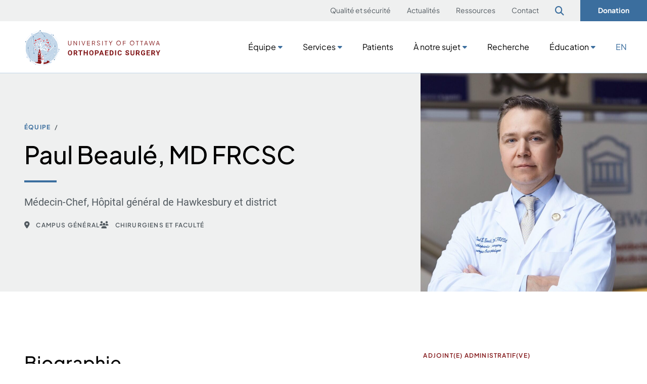

--- FILE ---
content_type: text/html; charset=UTF-8
request_url: https://uottawaortho.ca/fr/equipe/paul-beaule-md-frcsc/
body_size: 14470
content:
<!DOCTYPE html>
<html lang="fr-FR">
<head>
<meta charset="UTF-8">
<script type="text/javascript">
/* <![CDATA[ */
 var gform;gform||(document.addEventListener("gform_main_scripts_loaded",function(){gform.scriptsLoaded=!0}),window.addEventListener("DOMContentLoaded",function(){gform.domLoaded=!0}),gform={domLoaded:!1,scriptsLoaded:!1,initializeOnLoaded:function(o){gform.domLoaded&&gform.scriptsLoaded?o():!gform.domLoaded&&gform.scriptsLoaded?window.addEventListener("DOMContentLoaded",o):document.addEventListener("gform_main_scripts_loaded",o)},hooks:{action:{},filter:{}},addAction:function(o,n,r,t){gform.addHook("action",o,n,r,t)},addFilter:function(o,n,r,t){gform.addHook("filter",o,n,r,t)},doAction:function(o){gform.doHook("action",o,arguments)},applyFilters:function(o){return gform.doHook("filter",o,arguments)},removeAction:function(o,n){gform.removeHook("action",o,n)},removeFilter:function(o,n,r){gform.removeHook("filter",o,n,r)},addHook:function(o,n,r,t,i){null==gform.hooks[o][n]&&(gform.hooks[o][n]=[]);var e=gform.hooks[o][n];null==i&&(i=n+"_"+e.length),gform.hooks[o][n].push({tag:i,callable:r,priority:t=null==t?10:t})},doHook:function(n,o,r){var t;if(r=Array.prototype.slice.call(r,1),null!=gform.hooks[n][o]&&((o=gform.hooks[n][o]).sort(function(o,n){return o.priority-n.priority}),o.forEach(function(o){"function"!=typeof(t=o.callable)&&(t=window[t]),"action"==n?t.apply(null,r):r[0]=t.apply(null,r)})),"filter"==n)return r[0]},removeHook:function(o,n,t,i){var r;null!=gform.hooks[o][n]&&(r=(r=gform.hooks[o][n]).filter(function(o,n,r){return!!(null!=i&&i!=o.tag||null!=t&&t!=o.priority)}),gform.hooks[o][n]=r)}}); 
/* ]]> */
</script>

<meta name="viewport" content="width=device-width, initial-scale=1">
<link rel="profile" href="http://gmpg.org/xfn/11">
<link rel="shortcut icon" href="/favicon.ico" />
<link rel="pingback" href="">
<script>var et_site_url='https://uottawaortho.ca';var et_post_id='7925';function et_core_page_resource_fallback(a,b){"undefined"===typeof b&&(b=a.sheet.cssRules&&0===a.sheet.cssRules.length);b&&(a.onerror=null,a.onload=null,a.href?a.href=et_site_url+"/?et_core_page_resource="+a.id+et_post_id:a.src&&(a.src=et_site_url+"/?et_core_page_resource="+a.id+et_post_id))}
</script><meta name='robots' content='index, follow, max-image-preview:large, max-snippet:-1, max-video-preview:-1' />
<link rel="alternate" hreflang="en" href="https://uottawaortho.ca/equipe/dr-paul-beaule-md-frcsc/" />
<link rel="alternate" hreflang="fr" href="https://uottawaortho.ca/fr/equipe/paul-beaule-md-frcsc/" />
<link rel="alternate" hreflang="x-default" href="https://uottawaortho.ca/equipe/dr-paul-beaule-md-frcsc/" />

	<!-- This site is optimized with the Yoast SEO plugin v22.5 - https://yoast.com/wordpress/plugins/seo/ -->
	<title>Paul Beaulé, MD FRCSC - University of Ottawa | Orthopaedic Surgery</title>
	<link rel="canonical" href="https://uottawaortho.ca/fr/equipe/paul-beaule-md-frcsc/" />
	<meta property="og:locale" content="fr_FR" />
	<meta property="og:type" content="article" />
	<meta property="og:title" content="Paul Beaulé, MD FRCSC - University of Ottawa | Orthopaedic Surgery" />
	<meta property="og:description" content="Paul E. Beaulé MD FRCSC est né et a grandi à Québec où il a étudié au Petit Séminaire de [&hellip;]" />
	<meta property="og:url" content="https://uottawaortho.ca/fr/equipe/paul-beaule-md-frcsc/" />
	<meta property="og:site_name" content="University of Ottawa | Orthopaedic Surgery" />
	<meta property="article:modified_time" content="2024-09-05T17:59:11+00:00" />
	<meta property="og:image" content="https://uottawaortho.ca/wp-content/uploads/2022/10/Beaule-Professional-Picture-2-scaled-e1675779101714.jpg" />
	<meta property="og:image:width" content="1320" />
	<meta property="og:image:height" content="1579" />
	<meta property="og:image:type" content="image/jpeg" />
	<meta name="twitter:card" content="summary_large_image" />
	<meta name="twitter:label1" content="Durée de lecture estimée" />
	<meta name="twitter:data1" content="2 minutes" />
	<script type="application/ld+json" class="yoast-schema-graph">{"@context":"https://schema.org","@graph":[{"@type":"WebPage","@id":"https://uottawaortho.ca/fr/equipe/paul-beaule-md-frcsc/","url":"https://uottawaortho.ca/fr/equipe/paul-beaule-md-frcsc/","name":"Paul Beaulé, MD FRCSC - University of Ottawa | Orthopaedic Surgery","isPartOf":{"@id":"https://uottawaortho.ca/fr/#website"},"primaryImageOfPage":{"@id":"https://uottawaortho.ca/fr/equipe/paul-beaule-md-frcsc/#primaryimage"},"image":{"@id":"https://uottawaortho.ca/fr/equipe/paul-beaule-md-frcsc/#primaryimage"},"thumbnailUrl":"https://uottawaortho.ca/wp-content/uploads/2022/10/Beaule-Professional-Picture-2-scaled-e1675779101714.jpg","datePublished":"2022-10-12T15:36:20+00:00","dateModified":"2024-09-05T17:59:11+00:00","breadcrumb":{"@id":"https://uottawaortho.ca/fr/equipe/paul-beaule-md-frcsc/#breadcrumb"},"inLanguage":"fr-FR","potentialAction":[{"@type":"ReadAction","target":["https://uottawaortho.ca/fr/equipe/paul-beaule-md-frcsc/"]}]},{"@type":"ImageObject","inLanguage":"fr-FR","@id":"https://uottawaortho.ca/fr/equipe/paul-beaule-md-frcsc/#primaryimage","url":"https://uottawaortho.ca/wp-content/uploads/2022/10/Beaule-Professional-Picture-2-scaled-e1675779101714.jpg","contentUrl":"https://uottawaortho.ca/wp-content/uploads/2022/10/Beaule-Professional-Picture-2-scaled-e1675779101714.jpg","width":1320,"height":1579},{"@type":"BreadcrumbList","@id":"https://uottawaortho.ca/fr/equipe/paul-beaule-md-frcsc/#breadcrumb","itemListElement":[{"@type":"ListItem","position":1,"name":"Home","item":"https://uottawaortho.ca/fr/"},{"@type":"ListItem","position":2,"name":"Équipe","item":"https://uottawaortho.ca/fr/equipe/"},{"@type":"ListItem","position":3,"name":"Paul Beaulé, MD FRCSC"}]},{"@type":"WebSite","@id":"https://uottawaortho.ca/fr/#website","url":"https://uottawaortho.ca/fr/","name":"University of Ottawa | Orthopaedic Surgery","description":"The University of Ottawa’s Division of Orthopaedic Surgery is dedicated to being a model for excellence in musculoskeletal care, research and education.","potentialAction":[{"@type":"SearchAction","target":{"@type":"EntryPoint","urlTemplate":"https://uottawaortho.ca/fr/?s={search_term_string}"},"query-input":"required name=search_term_string"}],"inLanguage":"fr-FR"}]}</script>
	<!-- / Yoast SEO plugin. -->


<link rel='dns-prefetch' href='//www.googletagmanager.com' />
<link rel='dns-prefetch' href='//fonts.googleapis.com' />
<link rel="alternate" type="application/rss+xml" title="University of Ottawa | Orthopaedic Surgery &raquo; Flux" href="https://uottawaortho.ca/fr/feed/" />
<link rel="alternate" type="application/rss+xml" title="University of Ottawa | Orthopaedic Surgery &raquo; Flux des commentaires" href="https://uottawaortho.ca/fr/comments/feed/" />
<script type="text/javascript">
/* <![CDATA[ */
window._wpemojiSettings = {"baseUrl":"https:\/\/s.w.org\/images\/core\/emoji\/15.0.3\/72x72\/","ext":".png","svgUrl":"https:\/\/s.w.org\/images\/core\/emoji\/15.0.3\/svg\/","svgExt":".svg","source":{"concatemoji":"https:\/\/uottawaortho.ca\/wp-includes\/js\/wp-emoji-release.min.js?ver=6.5.2"}};
/*! This file is auto-generated */
!function(i,n){var o,s,e;function c(e){try{var t={supportTests:e,timestamp:(new Date).valueOf()};sessionStorage.setItem(o,JSON.stringify(t))}catch(e){}}function p(e,t,n){e.clearRect(0,0,e.canvas.width,e.canvas.height),e.fillText(t,0,0);var t=new Uint32Array(e.getImageData(0,0,e.canvas.width,e.canvas.height).data),r=(e.clearRect(0,0,e.canvas.width,e.canvas.height),e.fillText(n,0,0),new Uint32Array(e.getImageData(0,0,e.canvas.width,e.canvas.height).data));return t.every(function(e,t){return e===r[t]})}function u(e,t,n){switch(t){case"flag":return n(e,"\ud83c\udff3\ufe0f\u200d\u26a7\ufe0f","\ud83c\udff3\ufe0f\u200b\u26a7\ufe0f")?!1:!n(e,"\ud83c\uddfa\ud83c\uddf3","\ud83c\uddfa\u200b\ud83c\uddf3")&&!n(e,"\ud83c\udff4\udb40\udc67\udb40\udc62\udb40\udc65\udb40\udc6e\udb40\udc67\udb40\udc7f","\ud83c\udff4\u200b\udb40\udc67\u200b\udb40\udc62\u200b\udb40\udc65\u200b\udb40\udc6e\u200b\udb40\udc67\u200b\udb40\udc7f");case"emoji":return!n(e,"\ud83d\udc26\u200d\u2b1b","\ud83d\udc26\u200b\u2b1b")}return!1}function f(e,t,n){var r="undefined"!=typeof WorkerGlobalScope&&self instanceof WorkerGlobalScope?new OffscreenCanvas(300,150):i.createElement("canvas"),a=r.getContext("2d",{willReadFrequently:!0}),o=(a.textBaseline="top",a.font="600 32px Arial",{});return e.forEach(function(e){o[e]=t(a,e,n)}),o}function t(e){var t=i.createElement("script");t.src=e,t.defer=!0,i.head.appendChild(t)}"undefined"!=typeof Promise&&(o="wpEmojiSettingsSupports",s=["flag","emoji"],n.supports={everything:!0,everythingExceptFlag:!0},e=new Promise(function(e){i.addEventListener("DOMContentLoaded",e,{once:!0})}),new Promise(function(t){var n=function(){try{var e=JSON.parse(sessionStorage.getItem(o));if("object"==typeof e&&"number"==typeof e.timestamp&&(new Date).valueOf()<e.timestamp+604800&&"object"==typeof e.supportTests)return e.supportTests}catch(e){}return null}();if(!n){if("undefined"!=typeof Worker&&"undefined"!=typeof OffscreenCanvas&&"undefined"!=typeof URL&&URL.createObjectURL&&"undefined"!=typeof Blob)try{var e="postMessage("+f.toString()+"("+[JSON.stringify(s),u.toString(),p.toString()].join(",")+"));",r=new Blob([e],{type:"text/javascript"}),a=new Worker(URL.createObjectURL(r),{name:"wpTestEmojiSupports"});return void(a.onmessage=function(e){c(n=e.data),a.terminate(),t(n)})}catch(e){}c(n=f(s,u,p))}t(n)}).then(function(e){for(var t in e)n.supports[t]=e[t],n.supports.everything=n.supports.everything&&n.supports[t],"flag"!==t&&(n.supports.everythingExceptFlag=n.supports.everythingExceptFlag&&n.supports[t]);n.supports.everythingExceptFlag=n.supports.everythingExceptFlag&&!n.supports.flag,n.DOMReady=!1,n.readyCallback=function(){n.DOMReady=!0}}).then(function(){return e}).then(function(){var e;n.supports.everything||(n.readyCallback(),(e=n.source||{}).concatemoji?t(e.concatemoji):e.wpemoji&&e.twemoji&&(t(e.twemoji),t(e.wpemoji)))}))}((window,document),window._wpemojiSettings);
/* ]]> */
</script>
<style id='wp-emoji-styles-inline-css' type='text/css'>

	img.wp-smiley, img.emoji {
		display: inline !important;
		border: none !important;
		box-shadow: none !important;
		height: 1em !important;
		width: 1em !important;
		margin: 0 0.07em !important;
		vertical-align: -0.1em !important;
		background: none !important;
		padding: 0 !important;
	}
</style>
<link rel='stylesheet' id='wp-block-library-css' href='https://uottawaortho.ca/wp-includes/css/dist/block-library/style.min.css?ver=6.5.2' type='text/css' media='all' />
<link rel='stylesheet' id='baytek-tabs-fe-css' href='https://uottawaortho.ca/wp-content/plugins/baytek-tabs-block//assets/frontend/tabs-fe.css?ver=6.5.2' type='text/css' media='all' />
<style id='safe-svg-svg-icon-style-inline-css' type='text/css'>
.safe-svg-cover{text-align:center}.safe-svg-cover .safe-svg-inside{display:inline-block;max-width:100%}.safe-svg-cover svg{height:100%;max-height:100%;max-width:100%;width:100%}

</style>
<style id='classic-theme-styles-inline-css' type='text/css'>
/*! This file is auto-generated */
.wp-block-button__link{color:#fff;background-color:#32373c;border-radius:9999px;box-shadow:none;text-decoration:none;padding:calc(.667em + 2px) calc(1.333em + 2px);font-size:1.125em}.wp-block-file__button{background:#32373c;color:#fff;text-decoration:none}
</style>
<link rel='stylesheet' id='wpml-blocks-css' href='https://uottawaortho.ca/wp-content/plugins/sitepress-multilingual-cms/dist/css/blocks/styles.css?ver=4.6.10' type='text/css' media='all' />
<link rel='stylesheet' id='jquery-ui-css-css' href='https://uottawaortho.ca/wp-content/plugins/dynamic-archive-filter-taxonomies/assets/lib/jquery-ui-1.12.1.custom/jquery-ui.min.css?ver=6.5.2' type='text/css' media='all' />
<link rel='stylesheet' id='jquery-ui-structure-css-css' href='https://uottawaortho.ca/wp-content/plugins/dynamic-archive-filter-taxonomies/assets/lib/jquery-ui-1.12.1.custom/jquery-ui.structure.min.css?ver=6.5.2' type='text/css' media='all' />
<link rel='stylesheet' id='jquery-ui-theme-css-css' href='https://uottawaortho.ca/wp-content/plugins/dynamic-archive-filter-taxonomies/assets/lib/jquery-ui-1.12.1.custom/jquery-ui.theme.min.css?ver=6.5.2' type='text/css' media='all' />
<link rel='stylesheet' id='wpml-menu-item-0-css' href='https://uottawaortho.ca/wp-content/plugins/sitepress-multilingual-cms/templates/language-switchers/menu-item/style.min.css?ver=1' type='text/css' media='all' />
<link rel='stylesheet' id='historical-occurrences-public-css' href='https://uottawaortho.ca/wp-content/plugins/baytek-historical-occurrences/resources/assets/styles/historical-occurrences-public.css?ver=6.5.2' type='text/css' media='all' />
<link rel='stylesheet' id='et_monarch-css-css' href='https://uottawaortho.ca/wp-content/plugins/monarch/css/style.css?ver=1.4.14' type='text/css' media='all' />
<link rel='stylesheet' id='et-gf-open-sans-css' href='https://fonts.googleapis.com/css?family=Open+Sans:400,700' type='text/css' media='all' />
<style id='block-visibility-screen-size-styles-inline-css' type='text/css'>
/* Large screens (desktops, 992px and up) */
@media ( min-width: 992px ) {
	.block-visibility-hide-large-screen {
		display: none !important;
	}
}

/* Medium screens (tablets, between 768px and 992px) */
@media ( min-width: 768px ) and ( max-width: 991.98px ) {
	.block-visibility-hide-medium-screen {
		display: none !important;
	}
}

/* Small screens (mobile devices, less than 768px) */
@media ( max-width: 767.98px ) {
	.block-visibility-hide-small-screen {
		display: none !important;
	}
}
</style>
<link rel='stylesheet' id='fontawesome-web-fonts-css' href='https://uottawaortho.ca/wp-content/themes/ortho/assets/libraries/fontawesome-subset/css/all.min.css?ver=6.5.2' type='text/css' media='all' />
<link rel='stylesheet' id='magnific-css' href='https://uottawaortho.ca/wp-content/themes/ortho/assets/styles/magnific-popup.css?ver=6.5.2' type='text/css' media='all' />
<link rel='stylesheet' id='theme-css' href='https://uottawaortho.ca/wp-content/themes/ortho/assets/styles/bundle.css?ver=0.0.10' type='text/css' media='all' />
<script type="text/javascript" id="wpml-cookie-js-extra">
/* <![CDATA[ */
var wpml_cookies = {"wp-wpml_current_language":{"value":"fr","expires":1,"path":"\/"}};
var wpml_cookies = {"wp-wpml_current_language":{"value":"fr","expires":1,"path":"\/"}};
/* ]]> */
</script>
<script type="text/javascript" src="https://uottawaortho.ca/wp-content/plugins/sitepress-multilingual-cms/res/js/cookies/language-cookie.js?ver=4.6.10" id="wpml-cookie-js" defer="defer" data-wp-strategy="defer"></script>
<script type="text/javascript" src="https://uottawaortho.ca/wp-includes/js/jquery/jquery.min.js?ver=3.7.1" id="jquery-core-js"></script>
<script type="text/javascript" src="https://uottawaortho.ca/wp-includes/js/jquery/jquery-migrate.min.js?ver=3.4.1" id="jquery-migrate-js"></script>
<script type="text/javascript" src="https://uottawaortho.ca/wp-content/plugins/baytek-tabs-block//assets/frontend/tabs.js?ver=6.5.2" id="baytek-tabs-fe-js"></script>
<script type="text/javascript" src="https://uottawaortho.ca/wp-includes/js/jquery/ui/core.min.js?ver=1.13.2" id="jquery-ui-core-js"></script>
<script type="text/javascript" src="https://uottawaortho.ca/wp-includes/js/jquery/ui/datepicker.min.js?ver=1.13.2" id="jquery-ui-datepicker-js"></script>
<script type="text/javascript" id="jquery-ui-datepicker-js-after">
/* <![CDATA[ */
jQuery(function(jQuery){jQuery.datepicker.setDefaults({"closeText":"Fermer","currentText":"Aujourd\u2019hui","monthNames":["janvier","f\u00e9vrier","mars","avril","mai","juin","juillet","ao\u00fbt","septembre","octobre","novembre","d\u00e9cembre"],"monthNamesShort":["Jan","F\u00e9v","Mar","Avr","Mai","Juin","Juil","Ao\u00fbt","Sep","Oct","Nov","D\u00e9c"],"nextText":"Suivant","prevText":"Pr\u00e9c\u00e9dent","dayNames":["dimanche","lundi","mardi","mercredi","jeudi","vendredi","samedi"],"dayNamesShort":["dim","lun","mar","mer","jeu","ven","sam"],"dayNamesMin":["D","L","M","M","J","V","S"],"dateFormat":"MM d, yy","firstDay":1,"isRTL":false});});
/* ]]> */
</script>
<script type="text/javascript" id="daft_filter_js-js-extra">
/* <![CDATA[ */
var daft = {"ajaxurl":"https:\/\/uottawaortho.ca\/wp-admin\/admin-ajax.php","show_more_label":"Afficher Plus","show_less_label":"Afficher moins","lang":"fr"};
/* ]]> */
</script>
<script type="text/javascript" src="https://uottawaortho.ca/wp-content/plugins/dynamic-archive-filter-taxonomies/assets/js/daft_filter.js?ver=3.2.0" id="daft_filter_js-js"></script>
<script type="text/javascript" src="https://uottawaortho.ca/wp-content/plugins/baytek-gated-resources/resources/assets/scripts/public.js?ver=1.0.0" id="baytek-gated-resources-public-js"></script>

<!-- Google tag (gtag.js) snippet added by Site Kit -->

<!-- Extrait Google Analytics ajouté par Site Kit -->
<script type="text/javascript" src="https://www.googletagmanager.com/gtag/js?id=G-3BJXTVFP7L" id="google_gtagjs-js" async></script>
<script type="text/javascript" id="google_gtagjs-js-after">
/* <![CDATA[ */
window.dataLayer = window.dataLayer || [];function gtag(){dataLayer.push(arguments);}
gtag("set","linker",{"domains":["uottawaortho.ca"]});
gtag("js", new Date());
gtag("set", "developer_id.dZTNiMT", true);
gtag("config", "G-3BJXTVFP7L");
/* ]]> */
</script>

<!-- End Google tag (gtag.js) snippet added by Site Kit -->
<link rel="https://api.w.org/" href="https://uottawaortho.ca/fr/wp-json/" /><link rel="alternate" type="application/json" href="https://uottawaortho.ca/fr/wp-json/wp/v2/team-member/7925" /><link rel="EditURI" type="application/rsd+xml" title="RSD" href="https://uottawaortho.ca/xmlrpc.php?rsd" />
<meta name="generator" content="WordPress 6.5.2" />
<link rel='shortlink' href='https://uottawaortho.ca/fr/?p=7925' />
<link rel="alternate" type="application/json+oembed" href="https://uottawaortho.ca/fr/wp-json/oembed/1.0/embed?url=https%3A%2F%2Fuottawaortho.ca%2Ffr%2Fequipe%2Fpaul-beaule-md-frcsc%2F" />
<link rel="alternate" type="text/xml+oembed" href="https://uottawaortho.ca/fr/wp-json/oembed/1.0/embed?url=https%3A%2F%2Fuottawaortho.ca%2Ffr%2Fequipe%2Fpaul-beaule-md-frcsc%2F&#038;format=xml" />
<meta name="generator" content="WPML ver:4.6.10 stt:1,4;" />
<meta name="generator" content="Site Kit by Google 1.124.0" /><style type="text/css" id="et-social-custom-css">
				 
			</style><link rel="preload" href="https://uottawaortho.ca/wp-content/plugins/monarch/core/admin/fonts/modules.ttf" as="font" crossorigin="anonymous"></head>

<body class="team-member-template-default single single-team-member postid-7925 wp-embed-responsive et_monarch">
<div id="page" class="site">
	<a class="skip-link screen-reader-text" href="#content">Sauter au contenu</a>

	<header class="site-header">
					<div class="header-top-menu">
				<nav id="secondary-navigation" class="secondary-navigation" role="navigation" aria-label="Menu secondaire">
					<div class="menu-secondary-french-container"><ul id="menu-secondary-french" class="menu inline secondary"><li id="menu-item-8073" class="menu-item menu-item-type-post_type menu-item-object-page menu-item-8073"><a href="https://uottawaortho.ca/fr/qualite-et-securite/">Qualité et sécurité</a></li>
<li id="menu-item-8074" class="menu-item menu-item-type-post_type menu-item-object-page menu-item-8074"><a href="https://uottawaortho.ca/fr/actualites/">Actualités</a></li>
<li id="menu-item-8075" class="menu-item menu-item-type-post_type menu-item-object-page menu-item-8075"><a href="https://uottawaortho.ca/fr/ressources/">Ressources</a></li>
<li id="menu-item-8076" class="menu-item menu-item-type-post_type menu-item-object-page menu-item-8076"><a href="https://uottawaortho.ca/fr/contact/">Contact</a></li>
<li id="menu-item-8077" class="search-open has-search-icon menu-item menu-item-type-custom menu-item-object-custom menu-item-8077"><a href="#search"><span>Recherche</span><i aria-hidden="true" class="far fa-search"></i></a></li>
<li id="menu-item-8078" class="fancy menu-item menu-item-type-custom menu-item-object-custom menu-item-8078"><a href="/fr/donation/#faire-un-don">Donation</a></li>
</ul></div>				</nav>
				<form id="search-form" action="/">
					<div class="field">
						<i class="far fa-search"></i>
						<input type="text" name="s" id="header-search-input" placeholder="Recherche par mot-clé" value=""/>
					</div>

					<a id="search-close" aria-label="Fermer" title="Fermer"><i class="far fa-times"></i></a>
				</form>
			</div>
				<div class="sticky container">
			<div class="logo-wrapper">
				<a href="https://uottawaortho.ca/fr/" class="logo-link"><img src="https://uottawaortho.ca/wp-content/themes/ortho/assets/images/logo-desktop.svg" alt="University of Ottawa | Orthopaedic Surgery" id="nav-logo" class="logo" width="200"></a>
			</div>

			<div class="menus">
									<nav id="site-navigation" class="menu inline" aria-label="Menu principal">
						<div class="menu-main-french-container"><ul id="menu-main-french" class="menu inline"><li id="menu-item-8062" class="has-mega-menu menu-item menu-item-type-custom menu-item-object-custom menu-item-8062 menu-item-has-children"><span class="anchors"><a href="/fr/equipe/?department=comite-executif">Équipe</a><a aria-hidden="true" class="expand has-dark-blue-color"><i class="fa-solid fa-caret-down"></i></a></span><div class="mega-menu"><div class="wrap">
<div class="wp-block-group"><div class="wp-block-group__inner-container is-layout-flow wp-block-group-is-layout-flow"><div class="menu-team-french-container"><ul id="menu-team-french" class="mega-menu-links"><li id="menu-item-8103" class="menu-item menu-item-type-custom menu-item-object-custom menu-item-8103"><a href="/fr/equipe/?department=comite-executif">Comité exécutif</a></li>
<li id="menu-item-8104" class="menu-item menu-item-type-custom menu-item-object-custom menu-item-8104"><a href="/fr/equipe/?department=chirurgiens-et-faculte">Chirurgiens et faculté</a></li>
<li id="menu-item-8105" class="menu-item menu-item-type-custom menu-item-object-custom menu-item-8105"><a href="/fr/equipe/?department=collaborateurs-de-recherche">Collaborateurs de recherche</a></li>
<li id="menu-item-8106" class="menu-item menu-item-type-custom menu-item-object-custom menu-item-8106"><a href="/fr/equipe/?department=personnel-de-recherche">Personnel de recherche</a></li>
</ul></div>
</div></div>
</div></div></li>
<li id="menu-item-8063" class="has-mega-menu menu-item menu-item-type-post_type menu-item-object-page menu-item-8063 menu-item-has-children"><span class="anchors"><a href="https://uottawaortho.ca/fr/services/">Services</a><a aria-hidden="true" class="expand has-dark-blue-color"><i class="fa-solid fa-caret-down"></i></a></span><div class="mega-menu"><div class="wrap">
<div class="wp-block-group"><div class="wp-block-group__inner-container is-layout-flow wp-block-group-is-layout-flow"><div class="menu-services-french-container"><ul id="menu-services-french" class="mega-menu-links"><li id="menu-item-8091" class="menu-item menu-item-type-post_type menu-item-object-page menu-item-8091"><a href="https://uottawaortho.ca/fr/services/service-de-reconstruction-pour-adultes/">Service de reconstruction pour adultes</a></li>
<li id="menu-item-8092" class="menu-item menu-item-type-post_type menu-item-object-page menu-item-8092"><a href="https://uottawaortho.ca/fr/services/soins-du-pied-et-de-la-cheville/">Soins du pied et de la cheville</a></li>
<li id="menu-item-8093" class="menu-item menu-item-type-post_type menu-item-object-page menu-item-8093"><a href="https://uottawaortho.ca/fr/services/main-et-poignet-orthopedie-et-chirurgie-plastique/">Main et poignet &#8211; Orthopédie et chirurgie plastique</a></li>
<li id="menu-item-8094" class="menu-item menu-item-type-post_type menu-item-object-page menu-item-8094"><a href="https://uottawaortho.ca/fr/services/programme-integre-de-chirurgie-de-la-colonne-vertebrale-neurochirurgie-et-orthopedie/">Programme intégré de chirurgie de la colonne vertébrale – neurochirurgie et orthopédie</a></li>
<li id="menu-item-8095" class="menu-item menu-item-type-post_type menu-item-object-page menu-item-8095"><a href="https://uottawaortho.ca/fr/services/preservation-du-genou-et-unite-de-medecine-sportive/">Préservation du genou et Unité de médecine sportive</a></li>
<li id="menu-item-8096" class="menu-item menu-item-type-post_type menu-item-object-page menu-item-8096"><a href="https://uottawaortho.ca/fr/services/service-doncologie-musculosquelettique/">Service d’oncologie musculosquelettique</a></li>
<li id="menu-item-8097" class="menu-item menu-item-type-post_type menu-item-object-page menu-item-8097"><a href="https://uottawaortho.ca/fr/services/service-dorthopedie-pediatrique/">Service d’orthopédie pédiatrique</a></li>
<li id="menu-item-8098" class="menu-item menu-item-type-post_type menu-item-object-page menu-item-8098"><a href="https://uottawaortho.ca/fr/services/service-des-epaules-et-des-coudes/">Service des épaules et des coudes</a></li>
<li id="menu-item-8099" class="menu-item menu-item-type-post_type menu-item-object-page menu-item-8099"><a href="https://uottawaortho.ca/fr/services/service-de-traumatologie/">Service de traumatologie</a></li>
</ul></div>
</div></div>
</div></div></li>
<li id="menu-item-8064" class="menu-item menu-item-type-post_type menu-item-object-page menu-item-8064"><a href="https://uottawaortho.ca/fr/patients/">Patients</a></li>
<li id="menu-item-8065" class="has-mega-menu menu-item menu-item-type-post_type menu-item-object-page menu-item-8065 menu-item-has-children"><span class="anchors"><a href="https://uottawaortho.ca/fr/a-notre-sujet/">À notre sujet</a><a aria-hidden="true" class="expand has-dark-blue-color"><i class="fa-solid fa-caret-down"></i></a></span><div class="mega-menu"><div class="wrap">
<div class="wp-block-group"><div class="wp-block-group__inner-container is-layout-flow wp-block-group-is-layout-flow"><div class="menu-about-french-container"><ul id="menu-about-french" class="mega-menu-links"><li id="menu-item-8107" class="menu-item menu-item-type-custom menu-item-object-custom menu-item-8107"><a href="/fr/a-notre-sujet/#notre-histoire">Notre histoire</a></li>
<li id="menu-item-8108" class="menu-item menu-item-type-custom menu-item-object-custom menu-item-8108"><a href="/fr/a-notre-sujet/#prix-et-distinctions">Prix et distinctions</a></li>
</ul></div>
</div></div>
</div></div></li>
<li id="menu-item-8066" class="menu-item menu-item-type-post_type menu-item-object-page menu-item-8066"><a href="https://uottawaortho.ca/fr/recherche/">Recherche</a></li>
<li id="menu-item-8067" class="has-mega-menu menu-item menu-item-type-post_type menu-item-object-page menu-item-8067 menu-item-has-children"><span class="anchors"><a href="https://uottawaortho.ca/fr/education/">Éducation</a><a aria-hidden="true" class="expand has-dark-blue-color"><i class="fa-solid fa-caret-down"></i></a></span><div class="mega-menu"><div class="wrap">
<div class="wp-block-group"><div class="wp-block-group__inner-container is-layout-flow wp-block-group-is-layout-flow"><div class="menu-education-french-container"><ul id="menu-education-french" class="mega-menu-links"><li id="menu-item-8100" class="menu-item menu-item-type-post_type menu-item-object-page menu-item-8100"><a href="https://uottawaortho.ca/fr/education/etudes-medicales-postdoctorales/">Programme de bourses</a></li>
<li id="menu-item-8101" class="menu-item menu-item-type-post_type menu-item-object-page menu-item-8101"><a href="https://uottawaortho.ca/fr/education/residence/">Programme de résidence</a></li>
<li id="menu-item-8102" class="menu-item menu-item-type-post_type menu-item-object-page menu-item-8102"><a href="https://uottawaortho.ca/fr/education/professeurs-invites/">Professeurs invités</a></li>
</ul></div>
</div></div>
</div></div></li>
<li id="menu-item-8068" class="desktop-hidden menu-item menu-item-type-post_type menu-item-object-page menu-item-8068"><a href="https://uottawaortho.ca/fr/qualite-et-securite/">Qualité et sécurité</a></li>
<li id="menu-item-8069" class="desktop-hidden menu-item menu-item-type-post_type menu-item-object-page menu-item-8069"><a href="https://uottawaortho.ca/fr/actualites/">Actualités</a></li>
<li id="menu-item-8070" class="desktop-hidden menu-item menu-item-type-post_type menu-item-object-page menu-item-8070"><a href="https://uottawaortho.ca/fr/ressources/">Ressources</a></li>
<li id="menu-item-8071" class="desktop-hidden menu-item menu-item-type-post_type menu-item-object-page menu-item-8071"><a href="https://uottawaortho.ca/fr/contact/">Contact</a></li>
<li id="menu-item-wpml-ls-3-en" class="menu-item wpml-ls-slot-3 wpml-ls-item wpml-ls-item-en wpml-ls-menu-item wpml-ls-first-item wpml-ls-last-item menu-item-type-wpml_ls_menu_item menu-item-object-wpml_ls_menu_item menu-item-wpml-ls-3-en"><a title="EN" href="https://uottawaortho.ca/equipe/dr-paul-beaule-md-frcsc/"><span class="wpml-ls-native" lang="en">EN</span></a></li>
</ul></div>					</nav>
				
				<div class="desktop-hidden search-mobile" aria-hidden="true">
					<form id="search-form-mobile" class="default-margin" action="/">
						<div class="field">
							<input type="text" name="s" id="header-search-input" placeholder="Recherche sur le site" value=""/>
							<i class="far fa-search"></i>
						</div>
					</form>
                    <div class="wp-block-buttons">
                        <div class="wp-block-button has-dark-blue-color is-style-outline">
                            <a class="wp-block-button__link has-dark-blue-color has-text-color" href="/donate/#donate">Donation</a>
                        </div>
                    </div>
				</div>
			</div>
			<!-- mobile menu toggle -->
			<input type="checkbox" id="toggle-right" aria-hidden="true">
			
			<div class="mobile-wrapper">
				<div id="nav-icon" class="main-menu-toggle">
					<span></span>
					<span></span>
					<span></span>
				</div>
			</div>
			<!-- /mobile menu toggle -->
		</div>
		<div class="container">
			<div class="logo-wrapper">
				<a href="https://uottawaortho.ca/fr/" class="logo-link"><img src="https://uottawaortho.ca/wp-content/themes/ortho/assets/images/logo-desktop.svg" alt="University of Ottawa | Orthopaedic Surgery" id="nav-logo" class="logo" width="200"></a>
			</div>

			<div class="menus">
									<nav id="site-navigation" class="menu inline" aria-label="Menu principal">
						<div class="menu-main-french-container"><ul id="menu-main-french-1" class="menu inline"><li class="has-mega-menu menu-item menu-item-type-custom menu-item-object-custom menu-item-8062 menu-item-has-children"><span class="anchors"><a href="/fr/equipe/?department=comite-executif">Équipe</a><a aria-hidden="true" class="expand has-dark-blue-color"><i class="fa-solid fa-caret-down"></i></a></span><div class="mega-menu"><div class="wrap">
<div class="wp-block-group"><div class="wp-block-group__inner-container is-layout-flow wp-block-group-is-layout-flow"><div class="menu-team-french-container"><ul id="menu-team-french-1" class="mega-menu-links"><li class="menu-item menu-item-type-custom menu-item-object-custom menu-item-8103"><a href="/fr/equipe/?department=comite-executif">Comité exécutif</a></li>
<li class="menu-item menu-item-type-custom menu-item-object-custom menu-item-8104"><a href="/fr/equipe/?department=chirurgiens-et-faculte">Chirurgiens et faculté</a></li>
<li class="menu-item menu-item-type-custom menu-item-object-custom menu-item-8105"><a href="/fr/equipe/?department=collaborateurs-de-recherche">Collaborateurs de recherche</a></li>
<li class="menu-item menu-item-type-custom menu-item-object-custom menu-item-8106"><a href="/fr/equipe/?department=personnel-de-recherche">Personnel de recherche</a></li>
</ul></div>
</div></div>
</div></div></li>
<li class="has-mega-menu menu-item menu-item-type-post_type menu-item-object-page menu-item-8063 menu-item-has-children"><span class="anchors"><a href="https://uottawaortho.ca/fr/services/">Services</a><a aria-hidden="true" class="expand has-dark-blue-color"><i class="fa-solid fa-caret-down"></i></a></span><div class="mega-menu"><div class="wrap">
<div class="wp-block-group"><div class="wp-block-group__inner-container is-layout-flow wp-block-group-is-layout-flow"><div class="menu-services-french-container"><ul id="menu-services-french-1" class="mega-menu-links"><li class="menu-item menu-item-type-post_type menu-item-object-page menu-item-8091"><a href="https://uottawaortho.ca/fr/services/service-de-reconstruction-pour-adultes/">Service de reconstruction pour adultes</a></li>
<li class="menu-item menu-item-type-post_type menu-item-object-page menu-item-8092"><a href="https://uottawaortho.ca/fr/services/soins-du-pied-et-de-la-cheville/">Soins du pied et de la cheville</a></li>
<li class="menu-item menu-item-type-post_type menu-item-object-page menu-item-8093"><a href="https://uottawaortho.ca/fr/services/main-et-poignet-orthopedie-et-chirurgie-plastique/">Main et poignet &#8211; Orthopédie et chirurgie plastique</a></li>
<li class="menu-item menu-item-type-post_type menu-item-object-page menu-item-8094"><a href="https://uottawaortho.ca/fr/services/programme-integre-de-chirurgie-de-la-colonne-vertebrale-neurochirurgie-et-orthopedie/">Programme intégré de chirurgie de la colonne vertébrale – neurochirurgie et orthopédie</a></li>
<li class="menu-item menu-item-type-post_type menu-item-object-page menu-item-8095"><a href="https://uottawaortho.ca/fr/services/preservation-du-genou-et-unite-de-medecine-sportive/">Préservation du genou et Unité de médecine sportive</a></li>
<li class="menu-item menu-item-type-post_type menu-item-object-page menu-item-8096"><a href="https://uottawaortho.ca/fr/services/service-doncologie-musculosquelettique/">Service d’oncologie musculosquelettique</a></li>
<li class="menu-item menu-item-type-post_type menu-item-object-page menu-item-8097"><a href="https://uottawaortho.ca/fr/services/service-dorthopedie-pediatrique/">Service d’orthopédie pédiatrique</a></li>
<li class="menu-item menu-item-type-post_type menu-item-object-page menu-item-8098"><a href="https://uottawaortho.ca/fr/services/service-des-epaules-et-des-coudes/">Service des épaules et des coudes</a></li>
<li class="menu-item menu-item-type-post_type menu-item-object-page menu-item-8099"><a href="https://uottawaortho.ca/fr/services/service-de-traumatologie/">Service de traumatologie</a></li>
</ul></div>
</div></div>
</div></div></li>
<li class="menu-item menu-item-type-post_type menu-item-object-page menu-item-8064"><a href="https://uottawaortho.ca/fr/patients/">Patients</a></li>
<li class="has-mega-menu menu-item menu-item-type-post_type menu-item-object-page menu-item-8065 menu-item-has-children"><span class="anchors"><a href="https://uottawaortho.ca/fr/a-notre-sujet/">À notre sujet</a><a aria-hidden="true" class="expand has-dark-blue-color"><i class="fa-solid fa-caret-down"></i></a></span><div class="mega-menu"><div class="wrap">
<div class="wp-block-group"><div class="wp-block-group__inner-container is-layout-flow wp-block-group-is-layout-flow"><div class="menu-about-french-container"><ul id="menu-about-french-1" class="mega-menu-links"><li class="menu-item menu-item-type-custom menu-item-object-custom menu-item-8107"><a href="/fr/a-notre-sujet/#notre-histoire">Notre histoire</a></li>
<li class="menu-item menu-item-type-custom menu-item-object-custom menu-item-8108"><a href="/fr/a-notre-sujet/#prix-et-distinctions">Prix et distinctions</a></li>
</ul></div>
</div></div>
</div></div></li>
<li class="menu-item menu-item-type-post_type menu-item-object-page menu-item-8066"><a href="https://uottawaortho.ca/fr/recherche/">Recherche</a></li>
<li class="has-mega-menu menu-item menu-item-type-post_type menu-item-object-page menu-item-8067 menu-item-has-children"><span class="anchors"><a href="https://uottawaortho.ca/fr/education/">Éducation</a><a aria-hidden="true" class="expand has-dark-blue-color"><i class="fa-solid fa-caret-down"></i></a></span><div class="mega-menu"><div class="wrap">
<div class="wp-block-group"><div class="wp-block-group__inner-container is-layout-flow wp-block-group-is-layout-flow"><div class="menu-education-french-container"><ul id="menu-education-french-1" class="mega-menu-links"><li class="menu-item menu-item-type-post_type menu-item-object-page menu-item-8100"><a href="https://uottawaortho.ca/fr/education/etudes-medicales-postdoctorales/">Programme de bourses</a></li>
<li class="menu-item menu-item-type-post_type menu-item-object-page menu-item-8101"><a href="https://uottawaortho.ca/fr/education/residence/">Programme de résidence</a></li>
<li class="menu-item menu-item-type-post_type menu-item-object-page menu-item-8102"><a href="https://uottawaortho.ca/fr/education/professeurs-invites/">Professeurs invités</a></li>
</ul></div>
</div></div>
</div></div></li>
<li class="desktop-hidden menu-item menu-item-type-post_type menu-item-object-page menu-item-8068"><a href="https://uottawaortho.ca/fr/qualite-et-securite/">Qualité et sécurité</a></li>
<li class="desktop-hidden menu-item menu-item-type-post_type menu-item-object-page menu-item-8069"><a href="https://uottawaortho.ca/fr/actualites/">Actualités</a></li>
<li class="desktop-hidden menu-item menu-item-type-post_type menu-item-object-page menu-item-8070"><a href="https://uottawaortho.ca/fr/ressources/">Ressources</a></li>
<li class="desktop-hidden menu-item menu-item-type-post_type menu-item-object-page menu-item-8071"><a href="https://uottawaortho.ca/fr/contact/">Contact</a></li>
<li class="menu-item wpml-ls-slot-3 wpml-ls-item wpml-ls-item-en wpml-ls-menu-item wpml-ls-first-item wpml-ls-last-item menu-item-type-wpml_ls_menu_item menu-item-object-wpml_ls_menu_item menu-item-wpml-ls-3-en"><a title="EN" href="https://uottawaortho.ca/equipe/dr-paul-beaule-md-frcsc/"><span class="wpml-ls-native" lang="en">EN</span></a></li>
</ul></div>					</nav>
				
				<div class="desktop-hidden search-mobile" aria-hidden="true">
					<form id="search-form-mobile" class="default-margin" action="/">
						<div class="field">
							<input type="text" name="s" id="header-search-input" placeholder="Recherche sur le site" value=""/>
							<i class="far fa-search"></i>
						</div>
					</form>
                    <div class="wp-block-buttons">
                        <div class="wp-block-button has-dark-blue-color is-style-outline">
                            <a class="wp-block-button__link has-dark-blue-color has-text-color" href="/donate/#donate">Donation</a>
                        </div>
                    </div>
				</div>
			</div>
			<!-- mobile menu toggle -->
			<input type="checkbox" id="toggle-right" aria-hidden="true">
			
			<div class="mobile-wrapper">
				<div id="nav-icon" class="main-menu-toggle">
					<span></span>
					<span></span>
					<span></span>
				</div>
			</div>
			<!-- /mobile menu toggle -->
		</div>
	</header>

	<div id="content" class="site-content">

	<div id="primary" class="content-area">
		<main id="main" class="site-main">
			
<div class="wp-block-group alignfull hero no-padding">
	<div class="wp-block-group__inner-container">
		<div class="wp-block-media-text alignwide has-media-on-the-right is-stacked-on-mobile is-vertically-aligned-center is-image-fill hero-child has-light-grey-background-color has-background">
							<figure class="wp-block-media-text__media" style="background-image:url(https://uottawaortho.ca/wp-content/uploads/2022/10/Beaule-Professional-Picture-2-scaled-e1675779101714-856x1024.jpg);background-position:50% 0%">
					<img width="856" height="1024" src="https://uottawaortho.ca/wp-content/uploads/2022/10/Beaule-Professional-Picture-2-scaled-e1675779101714-856x1024.jpg" class="attachment-large size-large wp-post-image" alt="" decoding="async" fetchpriority="high" srcset="https://uottawaortho.ca/wp-content/uploads/2022/10/Beaule-Professional-Picture-2-scaled-e1675779101714-856x1024.jpg 856w, https://uottawaortho.ca/wp-content/uploads/2022/10/Beaule-Professional-Picture-2-scaled-e1675779101714-251x300.jpg 251w, https://uottawaortho.ca/wp-content/uploads/2022/10/Beaule-Professional-Picture-2-scaled-e1675779101714-768x919.jpg 768w, https://uottawaortho.ca/wp-content/uploads/2022/10/Beaule-Professional-Picture-2-scaled-e1675779101714-1284x1536.jpg 1284w, https://uottawaortho.ca/wp-content/uploads/2022/10/Beaule-Professional-Picture-2-scaled-e1675779101714-400x478.jpg 400w, https://uottawaortho.ca/wp-content/uploads/2022/10/Beaule-Professional-Picture-2-scaled-e1675779101714.jpg 1320w" sizes="(max-width: 856px) 100vw, 856px" />				</figure>
			
			<div class="wp-block-media-text__content">
				<div class="wp-block-group alignwide no-margin">
					<div class="wp-block-group__inner-container">
						
<p class="breadcrumbs">
            <span class="eyebrow crumb"><a href="https://uottawaortho.ca/fr/equipe/">Équipe</a></span>
    </p>

						<h1 class="has-text-color has-black-color h2 wp-block-post-title">Paul Beaulé, MD FRCSC</h1>

													<p class="has-text-align-left">Médecin-Chef, Hôpital général de Hawkesbury et district</p>
						
													<p class="has-inline-text">
																	<span class="is-style-eyebrow has-text-color has-grey-color">
										<i class="fa-solid fa-location-dot"></i>
										Campus Général									</span>
								
																	<span class="is-style-eyebrow has-text-color has-grey-color">
										<i class="fa-solid fa-users"></i>
										Chirurgiens et faculté									</span>
															</p>
											</div>
				</div>
			</div>
		</div>
	</div>
</div>

<div class="wp-block-columns alignfull is-horizontally-aligned-center has-gap hide-empty less-margin">
	<div class="wp-block-column has-light-blue-dividers has-larger-division" style="flex-basis: 80rem;">
					<div class="wp-block-group">
				<div class="wp-block-group__inner-container">
					<h2 class="h3">Biographie</h2>

					
<p>Paul E. Beaulé MD FRCSC est né et a grandi à Québec où il a étudié au Petit Séminaire de Québec. Il a terminé ses études de médecine et son internat en orthopédie à Ottawa avant d&rsquo;effectuer deux années de stage à Los Angeles sous la tutelle des docteurs Harlan Amstutz (1998) et Joel Matta (1999). Il a exercé à l&rsquo;UCLA de 2000 à 2005, se spécialisant dans la chirurgie de préservation de l&rsquo;articulation de la hanche ainsi que dans l&rsquo;arthroplastie de la hanche. En 2005, il est retourné à l&rsquo;Université d&rsquo;Ottawa et est maintenant professeur de chirurgie, scientifique à l&rsquo;Institut de l&rsquo;Hôpital d&rsquo;Ottawa, actuellement médecin-chef à l&rsquo;Hôpital général de Hawkesbury et district et directeur de la recherche et de l&rsquo;innovation pour la division de la chirurgie orthopédique. Il a été chef de la division de chirurgie orthopédique de 2015 à 2021, ancien président de la Société canadienne de recherche orthopédique (2019) et vice-président de l&rsquo;IHSA. Il est membre de la Société nord-américaine, européenne et internationale de la hanche. Il a reçu deux fois le prix William H. Harris, quatre fois le prix de la Société de la hanche et le prix Kappa Delta Elizabeth Winston. Le Dr Beaulé a publié plus de 330 articles à comité de lecture avec un h-index de 68, 300 résumés et a donné plus de 200 conférences et ateliers dans plusieurs domaines de la recherche orthopédique.</p>
				</div>
			</div>
		
					<div class="wp-block-columns alignslim">
									<div class="wp-block-column">
						<h2 class="h3">Domaines d'expertise</h2>

						<ul>
<li class="MsoNormal">Maladie de la hanche chez le jeune adulte</li>
<li class="MsoNormal">Dysplasie de la hanche</li>
<li class="MsoNormal">Choc fémoro-acétabulaire</li>
<li class="MsoNormal">Déchirures labrales</li>
<li class="MsoNormal">Arthrite de la hanche</li>
<li class="MsoNormal">Ostéotomie péri-acétabulaire</li>
<li class="MsoNormal">Arthroscopie de la hanche</li>
<li class="MsoNormal">Remplacement antérieur de la hanche</li>
<li class="MsoNormal">Resurfaçage de la hanche</li>
<li class="MsoNormal">Chirurgie de révision de la hanche</li>
</ul>
					</div>
				
									<div class="wp-block-column">
						<h2 class="h3">Domaines de recherche</h2>

						<ul>
<li class="MsoNormal">Résultats cliniques de la chirurgie de la hanche</li>
<li class="MsoNormal">Comprendre et prévenir l&rsquo;arthrite de la hanche</li>
</ul>
					</div>
							</div>
			</div>

			<div class="wp-block-column has-light-blue-dividers" style="flex-basis: 40rem;">
			<div class="wp-block-group">
			<div class="wp-block-group__inner-container">
				<p class="is-style-eyebrow has-text-color has-dark-red-color">Adjoint(e) administratif(ve)</p>

				<div class="has-small-font-size">
											<div>Natalie Bédard</div>
					
											<div><a href="mailto:nabedard@toh.ca" target="_blank" rel="nofollow noreferrer">nabedard@toh.ca</a></div>
									</div>
			</div>
		</div>
	
			<div class="wp-block-group">
			<div class="wp-block-group__inner-container">
				<p class="is-style-eyebrow has-text-color has-dark-red-color">Lieu(x) de pratique</p>

				<ul class="has-small-font-size no-margin">
											<li>Campus Général</li>
									</ul>
			</div>
		</div>
	
			<div class="wp-block-group">
			<div class="wp-block-group__inner-container">
				<p class="is-style-eyebrow has-text-color has-dark-red-color">Emplacement du bureau</p>

				<div class="has-small-font-size">
											<div><p>The Ottawa Hospital – General Campus<br />
501 Smyth Road, CCW 1640<br />
Ottawa, ON K1H 8L6</p>
</div>
					
											<div>T. <a href="tel:613-737-8899 ext. 73265" target="_blank" rel="nofollow noreferrer">613-737-8899 ext. 73265</a></div>
					
					
									</div>
			</div>
		</div>
	
	
			<div class="wp-block-group has-background has-light-grey-background-color less-padding has-small-top-margin">
			<div class="wp-block-group__inner-container">
				<p class="h4 has-text-color has-dark-red-color">Comment référer</p>

				<div class="has-small-font-size">
					<p class="MsoNormal"><span lang="FR-CA">Envoyez les demandes de consultation par télécopieur au réseau régional des soins orthopédiques de Champlain au 613-721-7889.</span></p>
				</div>
			</div>
		</div>		</div>
	</div>


	<div class="wp-block-group services-slider-outer alignfull">
		<div class="wp-block-group__inner-container">
			<div class="wp-block-columns alignfull border-top less-margin">
				<div class="wp-block-column">
					<h2 class="h3">Services effectués</h2>
				</div>

				<div class="wp-block-column services-slider-arrows"></div>
			</div>

			<div class="wp-block-group alignfull services-slides no-margin">
				<div class="wp-block-group__inner-container">
					
<a class="wp-block-cover service-card no-margin no-padding" href="https://uottawaortho.ca/fr/services/service-de-reconstruction-pour-adultes/">
	<span aria-hidden="true" class="wp-block-cover__background has-black-background-color has-background-dim-50 has-background-dim border-radius"></span>

	<img width="768" height="512" src="https://uottawaortho.ca/wp-content/uploads/2022/08/adult-recon-service-hero-768x512.jpg" class="wp-block-cover__image-background border-radius wp-post-image" alt="" decoding="async" srcset="https://uottawaortho.ca/wp-content/uploads/2022/08/adult-recon-service-hero-768x512.jpg 768w, https://uottawaortho.ca/wp-content/uploads/2022/08/adult-recon-service-hero-300x200.jpg 300w, https://uottawaortho.ca/wp-content/uploads/2022/08/adult-recon-service-hero-1024x683.jpg 1024w, https://uottawaortho.ca/wp-content/uploads/2022/08/adult-recon-service-hero-1536x1024.jpg 1536w, https://uottawaortho.ca/wp-content/uploads/2022/08/adult-recon-service-hero-800x534.jpg 800w, https://uottawaortho.ca/wp-content/uploads/2022/08/adult-recon-service-hero-400x267.jpg 400w, https://uottawaortho.ca/wp-content/uploads/2022/08/adult-recon-service-hero.jpg 1920w" sizes="(max-width: 768px) 100vw, 768px" />
	<div class="wp-block-cover__inner-container">
		<div class="wp-block-group has-background less-padding slightly-less no-margin has-white-color has-text-color">
			<div class="wp-block-group__inner-container">
				<h4>Service de reconstruction pour adultes</h4>

				<div class="wp-block-buttons">
					<div class="wp-block-button is-style-outline">
						<span class="wp-block-button__link has-white-color has-text-color">En savoir plus</span>
					</div>
				</div>
			</div>
		</div>
	</div>
</a>
				</div>
			</div>
		</div>
	</div>
		</main><!-- #main -->
	</div><!-- #primary -->

				
	<section class="final-cta">
		
<div class="wp-block-cover alignfull final-cover no-margin"><span aria-hidden="true" class="wp-block-cover__background has-grey-background-color has-background-dim-100 has-background-dim"></span><div class="wp-block-cover__inner-container is-layout-flow wp-block-cover-is-layout-flow">
<div class="wp-block-group narrower-container no-margin"><div class="wp-block-group__inner-container is-layout-flow wp-block-group-is-layout-flow">
<h2 class="wp-block-heading has-text-align-center is-style-eyebrow has-white-color has-text-color">CONNECT</h2>



<h3 class="wp-block-heading has-text-align-center h2 keep-centered has-white-color has-text-color">Notre vie n’est que mouvement!</h3>



<p class="has-text-align-center keep-centered top-level-horizontal-padding has-white-color has-text-color">Contactez-nous si vous souhaitez en savoir plus sur notre programme.</p>



<div class="wp-block-buttons is-layout-flex wp-block-buttons-is-layout-flex">
<div class="wp-block-button is-style-outline aligncenter"><a class="wp-block-button__link has-white-color has-text-color wp-element-button" href="/fr/contact/#prendre-contact">Contactez-nous</a></div>
</div>
</div></div>
</div></div>



<div class="wp-block-columns alignfull medium-padding no-margin has-light-grey-background-color has-background is-layout-flex wp-container-core-columns-is-layout-1 wp-block-columns-is-layout-flex">
<div class="wp-block-column is-layout-flow wp-block-column-is-layout-flow">
<h3 class="wp-block-heading h5">Demeurez en contact avec nous.</h3>



<p class="has-small-font-size">Inscrivez-vous pour recevoir des informations sur le monde de la chirurgie orthopédique !</p>
</div>



<div class="wp-block-column signup-form is-layout-flow wp-block-column-is-layout-flow"><script type="text/javascript"></script>
                <div class='gf_browser_chrome gform_wrapper gravity-theme gform-theme--no-framework' data-form-theme='gravity-theme' data-form-index='0' id='gform_wrapper_5' ><div id='gf_5' class='gform_anchor' tabindex='-1'></div><form method='post' enctype='multipart/form-data'  id='gform_5'  action='/fr/equipe/paul-beaule-md-frcsc/#gf_5' data-formid='5' novalidate>
                        <div class='gform-body gform_body'><div id='gform_fields_5' class='gform_fields top_label form_sublabel_below description_below'><div id="field_5_1" class="gfield gfield--type-email field_sublabel_below gfield--no-description field_description_below hidden_label gfield_visibility_visible"  data-js-reload="field_5_1" ><label class='gfield_label gform-field-label' for='input_5_1'>Courriel</label><div class='ginput_container ginput_container_email'>
                            <input name='input_1' id='input_5_1' type='email' value='' class='large'   placeholder='Adresse de courrier électronique'  aria-invalid="false"  />
                        </div></div></div></div>
        <div class='gform_footer top_label'> <input type='submit' id='gform_submit_button_5' class='gform_button button' value='Inscrivez-vous'  onclick='if(window["gf_submitting_5"]){return false;}  if( !jQuery("#gform_5")[0].checkValidity || jQuery("#gform_5")[0].checkValidity()){window["gf_submitting_5"]=true;}  ' onkeypress='if( event.keyCode == 13 ){ if(window["gf_submitting_5"]){return false;} if( !jQuery("#gform_5")[0].checkValidity || jQuery("#gform_5")[0].checkValidity()){window["gf_submitting_5"]=true;}  jQuery("#gform_5").trigger("submit",[true]); }' /> 
            <input type='hidden' class='gform_hidden' name='is_submit_5' value='1' />
            <input type='hidden' class='gform_hidden' name='gform_submit' value='5' />
            
            <input type='hidden' class='gform_hidden' name='gform_unique_id' value='' />
            <input type='hidden' class='gform_hidden' name='state_5' value='WyJbXSIsIjI0M2QyZjEyYjVlZDliNWFmNTBiODg2ZjdjNTg1Y2VhIl0=' />
            <input type='hidden' class='gform_hidden' name='gform_target_page_number_5' id='gform_target_page_number_5' value='0' />
            <input type='hidden' class='gform_hidden' name='gform_source_page_number_5' id='gform_source_page_number_5' value='1' />
            <input type='hidden' name='gform_field_values' value='' />
            
        </div>
                        </form>
                        </div><script type="text/javascript">
/* <![CDATA[ */
 gform.initializeOnLoaded( function() {gformInitSpinner( 5, 'https://uottawaortho.ca/wp-content/plugins/gravityforms/images/spinner.svg', true );jQuery('#gform_ajax_frame_5').on('load',function(){var contents = jQuery(this).contents().find('*').html();var is_postback = contents.indexOf('GF_AJAX_POSTBACK') >= 0;if(!is_postback){return;}var form_content = jQuery(this).contents().find('#gform_wrapper_5');var is_confirmation = jQuery(this).contents().find('#gform_confirmation_wrapper_5').length > 0;var is_redirect = contents.indexOf('gformRedirect(){') >= 0;var is_form = form_content.length > 0 && ! is_redirect && ! is_confirmation;var mt = parseInt(jQuery('html').css('margin-top'), 10) + parseInt(jQuery('body').css('margin-top'), 10) + 100;if(is_form){jQuery('#gform_wrapper_5').html(form_content.html());if(form_content.hasClass('gform_validation_error')){jQuery('#gform_wrapper_5').addClass('gform_validation_error');} else {jQuery('#gform_wrapper_5').removeClass('gform_validation_error');}setTimeout( function() { /* delay the scroll by 50 milliseconds to fix a bug in chrome */ jQuery(document).scrollTop(jQuery('#gform_wrapper_5').offset().top - mt); }, 50 );if(window['gformInitDatepicker']) {gformInitDatepicker();}if(window['gformInitPriceFields']) {gformInitPriceFields();}var current_page = jQuery('#gform_source_page_number_5').val();gformInitSpinner( 5, 'https://uottawaortho.ca/wp-content/plugins/gravityforms/images/spinner.svg', true );jQuery(document).trigger('gform_page_loaded', [5, current_page]);window['gf_submitting_5'] = false;}else if(!is_redirect){var confirmation_content = jQuery(this).contents().find('.GF_AJAX_POSTBACK').html();if(!confirmation_content){confirmation_content = contents;}setTimeout(function(){jQuery('#gform_wrapper_5').replaceWith(confirmation_content);jQuery(document).scrollTop(jQuery('#gf_5').offset().top - mt);jQuery(document).trigger('gform_confirmation_loaded', [5]);window['gf_submitting_5'] = false;wp.a11y.speak(jQuery('#gform_confirmation_message_5').text());}, 50);}else{jQuery('#gform_5').append(contents);if(window['gformRedirect']) {gformRedirect();}}jQuery(document).trigger("gform_pre_post_render", [{ formId: "5", currentPage: "current_page", abort: function() { this.preventDefault(); } }]);                if (event.defaultPrevented) {                return;         }        const gformWrapperDiv = document.getElementById( "gform_wrapper_5" );        if ( gformWrapperDiv ) {            const visibilitySpan = document.createElement( "span" );            visibilitySpan.id = "gform_visibility_test_5";            gformWrapperDiv.insertAdjacentElement( "afterend", visibilitySpan );        }        const visibilityTestDiv = document.getElementById( "gform_visibility_test_5" );        let postRenderFired = false;                function triggerPostRender() {            if ( postRenderFired ) {                return;            }            postRenderFired = true;            jQuery( document ).trigger( 'gform_post_render', [5, current_page] );            gform.utils.trigger( { event: 'gform/postRender', native: false, data: { formId: 5, currentPage: current_page } } );            if ( visibilityTestDiv ) {                visibilityTestDiv.parentNode.removeChild( visibilityTestDiv );            }        }        function debounce( func, wait, immediate ) {            var timeout;            return function() {                var context = this, args = arguments;                var later = function() {                    timeout = null;                    if ( !immediate ) func.apply( context, args );                };                var callNow = immediate && !timeout;                clearTimeout( timeout );                timeout = setTimeout( later, wait );                if ( callNow ) func.apply( context, args );            };        }        const debouncedTriggerPostRender = debounce( function() {            triggerPostRender();        }, 200 );        if ( visibilityTestDiv && visibilityTestDiv.offsetParent === null ) {            const observer = new MutationObserver( ( mutations ) => {                mutations.forEach( ( mutation ) => {                    if ( mutation.type === 'attributes' && visibilityTestDiv.offsetParent !== null ) {                        debouncedTriggerPostRender();                        observer.disconnect();                    }                });            });            observer.observe( document.body, {                attributes: true,                childList: false,                subtree: true,                attributeFilter: [ 'style', 'class' ],            });        } else {            triggerPostRender();        }    } );} ); 
/* ]]> */
</script>
</div>
</div>



<div class="wp-block-group alignfull medium-padding no-margin footer-menus has-white-background-color has-background"><div class="wp-block-group__inner-container is-layout-flow wp-block-group-is-layout-flow">
<div class="wp-block-columns alignfull footer-columns no-margin is-layout-flex wp-container-core-columns-is-layout-3 wp-block-columns-is-layout-flex">
<div class="wp-block-column is-layout-flow wp-block-column-is-layout-flow" style="flex-basis:100%">
<div class="wp-block-columns alignfull no-margin has-white-color has-text-color is-layout-flex wp-container-core-columns-is-layout-2 wp-block-columns-is-layout-flex">
<div class="wp-block-column logo is-layout-flow wp-block-column-is-layout-flow">
<figure class="wp-block-image size-large"><img loading="lazy" decoding="async" width="70" height="70" src="https://uottawaortho.ca/wp-content/uploads/2022/08/logo-icon.svg" alt="" class="wp-image-17"/></figure>
</div>



<div class="wp-block-column auto-width footer-menu-column is-layout-flow wp-block-column-is-layout-flow" style="flex-basis:85%"><div class="menu-footer-1-french-container"><ul id="menu-footer-1-french" class="mega-menu-links"><li id="menu-item-8079" class="menu-item menu-item-type-post_type menu-item-object-page menu-item-8079"><a href="https://uottawaortho.ca/fr/equipe/">Équipe</a></li>
<li id="menu-item-8080" class="menu-item menu-item-type-post_type menu-item-object-page menu-item-8080"><a href="https://uottawaortho.ca/fr/services/">Services</a></li>
<li id="menu-item-8081" class="menu-item menu-item-type-post_type menu-item-object-page menu-item-8081"><a href="https://uottawaortho.ca/fr/patients/">Patients</a></li>
<li id="menu-item-8082" class="menu-item menu-item-type-post_type menu-item-object-page menu-item-8082"><a href="https://uottawaortho.ca/fr/a-notre-sujet/">À notre sujet</a></li>
<li id="menu-item-8083" class="menu-item menu-item-type-post_type menu-item-object-page menu-item-8083"><a href="https://uottawaortho.ca/fr/recherche/">Recherche</a></li>
<li id="menu-item-8084" class="menu-item menu-item-type-post_type menu-item-object-page menu-item-8084"><a href="https://uottawaortho.ca/fr/education/">Éducation</a></li>
</ul></div>


<div class="menu-footer-2-french-container"><ul id="menu-footer-2-french" class="mega-menu-links"><li id="menu-item-8085" class="menu-item menu-item-type-post_type menu-item-object-page menu-item-8085"><a href="https://uottawaortho.ca/fr/qualite-et-securite/">Qualité et sécurité</a></li>
<li id="menu-item-8086" class="menu-item menu-item-type-post_type menu-item-object-page menu-item-8086"><a href="https://uottawaortho.ca/fr/actualites/">Actualités</a></li>
<li id="menu-item-8087" class="menu-item menu-item-type-post_type menu-item-object-page menu-item-8087"><a href="https://uottawaortho.ca/fr/ressources/">Ressources</a></li>
<li id="menu-item-8088" class="menu-item menu-item-type-post_type menu-item-object-page menu-item-8088"><a href="https://uottawaortho.ca/fr/contact/">Contact</a></li>
<li id="menu-item-8089" class="menu-item menu-item-type-post_type menu-item-object-page menu-item-8089"><a href="https://uottawaortho.ca/fr/donation/">Donation</a></li>
<li id="menu-item-8090" class="tablet-only menu-item menu-item-type-custom menu-item-object-custom menu-item-8090"><a target="_blank" rel="noopener" href="https://twitter.com/UOttawaOrtho"><i class="fa-brands fa-twitter"></i></a></li>
</ul></div>
</div>
</div>
</div>



<div class="wp-block-column has-text-align-right is-layout-flow wp-block-column-is-layout-flow" style="flex-basis:10%">
<a href="https://twitter.com/UOttawaOrtho" target="_blank" rel="noopener"><i class="fa-brands fa-twitter"></i></a>
</div>
</div>
</div></div>
	</section>

		<footer class="footer alignfull">
			<div class="wp-block-group alignfull">
				<div class="wp-block-group__inner-container">
					<div class="copyright">
						<p>&copy;&nbsp;2026 University of Ottawa | Orthopaedic Surgery. Tous droits réservés.						<a class="privacy-policy-link" href="https://uottawaortho.ca/fr/mentions-legales/">Mentions légales</a>						</p>
					</div>
					<div class="byline">
						<p>Conception par <strong><a href="https://baytek.ca" target="_blank" title="Ottawa Web Design and Branding">baytek</a></strong></p>
					</div>
				</div>
			</div>
		</footer>
	</div><!-- #content -->
</div><!-- #page -->
<link rel='stylesheet' id='gform_basic-css' href='https://uottawaortho.ca/wp-content/plugins/gravityforms/assets/css/dist/basic.min.css?ver=2.8.7' type='text/css' media='all' />
<link rel='stylesheet' id='gform_theme_components-css' href='https://uottawaortho.ca/wp-content/plugins/gravityforms/assets/css/dist/theme-components.min.css?ver=2.8.7' type='text/css' media='all' />
<link rel='stylesheet' id='gform_theme_ie11-css' href='https://uottawaortho.ca/wp-content/plugins/gravityforms/assets/css/dist/theme-ie11.min.css?ver=2.8.7' type='text/css' media='all' />
<link rel='stylesheet' id='gform_theme-css' href='https://uottawaortho.ca/wp-content/plugins/gravityforms/assets/css/dist/theme.min.css?ver=2.8.7' type='text/css' media='all' />
<style id='core-block-supports-inline-css' type='text/css'>
.wp-container-core-columns-is-layout-1.wp-container-core-columns-is-layout-1{flex-wrap:nowrap;}.wp-container-core-columns-is-layout-2.wp-container-core-columns-is-layout-2{flex-wrap:nowrap;}.wp-container-core-columns-is-layout-3.wp-container-core-columns-is-layout-3{flex-wrap:nowrap;}
</style>
<script type="text/javascript" src="https://uottawaortho.ca/wp-content/plugins/monarch/js/idle-timer.min.js?ver=1.4.14" id="et_monarch-idle-js"></script>
<script type="text/javascript" id="et_monarch-custom-js-js-extra">
/* <![CDATA[ */
var monarchSettings = {"ajaxurl":"https:\/\/uottawaortho.ca\/wp-admin\/admin-ajax.php","pageurl":"https:\/\/uottawaortho.ca\/fr\/equipe\/paul-beaule-md-frcsc\/","stats_nonce":"29e485cce1","share_counts":"f1d6eb8e13","follow_counts":"f01f9dfec3","total_counts":"624038cf9e","media_single":"41a0e77c63","media_total":"cd5cca0711","generate_all_window_nonce":"d9f2255a04","no_img_message":"No images available for sharing on this page"};
/* ]]> */
</script>
<script type="text/javascript" src="https://uottawaortho.ca/wp-content/plugins/monarch/js/custom.js?ver=1.4.14" id="et_monarch-custom-js-js"></script>
<script type="text/javascript" src="https://uottawaortho.ca/wp-content/plugins/monarch/core/admin/js/common.js?ver=4.9.3" id="et-core-common-js"></script>
<script type="text/javascript" src="https://uottawaortho.ca/wp-content/themes/ortho/assets/libraries/popup/jquery.magnific-popup.min.js?ver=0.0.10" id="popup-js"></script>
<script type="text/javascript" src="https://uottawaortho.ca/wp-content/themes/ortho/assets/libraries/slick/slick.min.js?ver=0.0.10" id="slick-js"></script>
<script type="text/javascript" src="https://uottawaortho.ca/wp-content/themes/ortho/assets/scripts/app.js?ver=0.0.10" id="app-js"></script>
<script type="text/javascript" src="https://uottawaortho.ca/wp-includes/js/dist/vendor/wp-polyfill-inert.min.js?ver=3.1.2" id="wp-polyfill-inert-js"></script>
<script type="text/javascript" src="https://uottawaortho.ca/wp-includes/js/dist/vendor/regenerator-runtime.min.js?ver=0.14.0" id="regenerator-runtime-js"></script>
<script type="text/javascript" src="https://uottawaortho.ca/wp-includes/js/dist/vendor/wp-polyfill.min.js?ver=3.15.0" id="wp-polyfill-js"></script>
<script type="text/javascript" src="https://uottawaortho.ca/wp-includes/js/dist/dom-ready.min.js?ver=f77871ff7694fffea381" id="wp-dom-ready-js"></script>
<script type="text/javascript" src="https://uottawaortho.ca/wp-includes/js/dist/hooks.min.js?ver=2810c76e705dd1a53b18" id="wp-hooks-js"></script>
<script type="text/javascript" src="https://uottawaortho.ca/wp-includes/js/dist/i18n.min.js?ver=5e580eb46a90c2b997e6" id="wp-i18n-js"></script>
<script type="text/javascript" id="wp-i18n-js-after">
/* <![CDATA[ */
wp.i18n.setLocaleData( { 'text direction\u0004ltr': [ 'ltr' ] } );
/* ]]> */
</script>
<script type="text/javascript" id="wp-a11y-js-translations">
/* <![CDATA[ */
( function( domain, translations ) {
	var localeData = translations.locale_data[ domain ] || translations.locale_data.messages;
	localeData[""].domain = domain;
	wp.i18n.setLocaleData( localeData, domain );
} )( "default", {"translation-revision-date":"2024-04-11 08:54:39+0000","generator":"GlotPress\/4.0.1","domain":"messages","locale_data":{"messages":{"":{"domain":"messages","plural-forms":"nplurals=2; plural=n > 1;","lang":"fr"},"Notifications":["Notifications"]}},"comment":{"reference":"wp-includes\/js\/dist\/a11y.js"}} );
/* ]]> */
</script>
<script type="text/javascript" src="https://uottawaortho.ca/wp-includes/js/dist/a11y.min.js?ver=d90eebea464f6c09bfd5" id="wp-a11y-js"></script>
<script type="text/javascript" defer='defer' src="https://uottawaortho.ca/wp-content/plugins/gravityforms/js/jquery.json.min.js?ver=2.8.7" id="gform_json-js"></script>
<script type="text/javascript" id="gform_gravityforms-js-extra">
/* <![CDATA[ */
var gform_i18n = {"datepicker":{"days":{"monday":"Lun","tuesday":"Mar","wednesday":"Mer","thursday":"Jeu","friday":"Ven","saturday":"Sam","sunday":"Dim"},"months":{"january":"Janvier","february":"F\u00e9vrier","march":"Mars","april":"Avril","may":"May","june":"Juin","july":"Juillet","august":"Ao\u00fbt","september":"Septembre","october":"Octobre","november":"Novembre","december":"D\u00e9cembre"},"firstDay":1,"iconText":"S\u00e9lectionner une date"}};
var gf_legacy_multi = [];
var gform_gravityforms = {"strings":{"invalid_file_extension":"Ce type de fichier n\u2019est pas autoris\u00e9. Seuls les formats suivants sont autoris\u00e9s\u00a0:","delete_file":"Supprimer ce fichier","in_progress":"en cours","file_exceeds_limit":"Le fichier d\u00e9passe la taille autoris\u00e9e.","illegal_extension":"Ce type de fichier n\u2019est pas autoris\u00e9.","max_reached":"Nombre de fichiers maximal atteint","unknown_error":"Une erreur s\u2019est produite lors de la sauvegarde du fichier sur le serveur","currently_uploading":"Veuillez attendre la fin de l\u2019envoi","cancel":"Annuler","cancel_upload":"Annuler cet envoi","cancelled":"Annul\u00e9"},"vars":{"images_url":"https:\/\/uottawaortho.ca\/wp-content\/plugins\/gravityforms\/images"}};
var gf_global = {"gf_currency_config":{"name":"Dollar canadien","symbol_left":"$","symbol_right":"CAD","symbol_padding":" ","thousand_separator":",","decimal_separator":".","decimals":2,"code":"CAD"},"base_url":"https:\/\/uottawaortho.ca\/wp-content\/plugins\/gravityforms","number_formats":[],"spinnerUrl":"https:\/\/uottawaortho.ca\/wp-content\/plugins\/gravityforms\/images\/spinner.svg","version_hash":"d20dda8e23383f7cfe02dd9f3aee68b4","strings":{"newRowAdded":"Nouvelle ligne ajout\u00e9e.","rowRemoved":"Rang\u00e9e supprim\u00e9e","formSaved":"Le formulaire a \u00e9t\u00e9 enregistr\u00e9. Le contenu contient le lien pour retourner et terminer le formulaire."}};
/* ]]> */
</script>
<script type="text/javascript" defer='defer' src="https://uottawaortho.ca/wp-content/plugins/gravityforms/js/gravityforms.min.js?ver=2.8.7" id="gform_gravityforms-js"></script>
<script type="text/javascript" defer='defer' src="https://uottawaortho.ca/wp-content/plugins/gravityforms/js/placeholders.jquery.min.js?ver=2.8.7" id="gform_placeholder-js"></script>
<script type="text/javascript" defer='defer' src="https://uottawaortho.ca/wp-content/plugins/gravityforms/assets/js/dist/utils.min.js?ver=50c7bea9c2320e16728e44ae9fde5f26" id="gform_gravityforms_utils-js"></script>
<script type="text/javascript" defer='defer' src="https://uottawaortho.ca/wp-content/plugins/gravityforms/assets/js/dist/vendor-theme.min.js?ver=54e7080aa7a02c83aa61fae430b9d869" id="gform_gravityforms_theme_vendors-js"></script>
<script type="text/javascript" id="gform_gravityforms_theme-js-extra">
/* <![CDATA[ */
var gform_theme_config = {"common":{"form":{"honeypot":{"version_hash":"d20dda8e23383f7cfe02dd9f3aee68b4"}}},"hmr_dev":"","public_path":"https:\/\/uottawaortho.ca\/wp-content\/plugins\/gravityforms\/assets\/js\/dist\/"};
/* ]]> */
</script>
<script type="text/javascript" defer='defer' src="https://uottawaortho.ca/wp-content/plugins/gravityforms/assets/js/dist/scripts-theme.min.js?ver=bab19fd84843dabc070e73326d787910" id="gform_gravityforms_theme-js"></script>
<script type="text/javascript">
/* <![CDATA[ */
 gform.initializeOnLoaded( function() { jQuery(document).on('gform_post_render', function(event, formId, currentPage){if(formId == 5) {if(typeof Placeholders != 'undefined'){
                        Placeholders.enable();
                    }jQuery( "#gform_5" ).on( 'submit', function( event ) {
	jQuery( '<input>' )
		.attr( 'type', 'hidden' )
		.attr( 'name', 'gf_zero_spam_key' )
		.attr( 'value', 'SqwrNY2omv5ZOuOAwwUmoMunhDRXQyu44427O95YlDtVbBcZL4aejg6lQAumfgNA' )
		.attr( 'autocomplete', 'new-password' )
		.appendTo( jQuery( this ) );
} );} } );jQuery(document).on('gform_post_conditional_logic', function(event, formId, fields, isInit){} ) } ); 
/* ]]> */
</script>
<script type="text/javascript">
/* <![CDATA[ */
 gform.initializeOnLoaded( function() {jQuery(document).trigger("gform_pre_post_render", [{ formId: "5", currentPage: "1", abort: function() { this.preventDefault(); } }]);                if (event.defaultPrevented) {                return;         }        const gformWrapperDiv = document.getElementById( "gform_wrapper_5" );        if ( gformWrapperDiv ) {            const visibilitySpan = document.createElement( "span" );            visibilitySpan.id = "gform_visibility_test_5";            gformWrapperDiv.insertAdjacentElement( "afterend", visibilitySpan );        }        const visibilityTestDiv = document.getElementById( "gform_visibility_test_5" );        let postRenderFired = false;                function triggerPostRender() {            if ( postRenderFired ) {                return;            }            postRenderFired = true;            jQuery( document ).trigger( 'gform_post_render', [5, 1] );            gform.utils.trigger( { event: 'gform/postRender', native: false, data: { formId: 5, currentPage: 1 } } );            if ( visibilityTestDiv ) {                visibilityTestDiv.parentNode.removeChild( visibilityTestDiv );            }        }        function debounce( func, wait, immediate ) {            var timeout;            return function() {                var context = this, args = arguments;                var later = function() {                    timeout = null;                    if ( !immediate ) func.apply( context, args );                };                var callNow = immediate && !timeout;                clearTimeout( timeout );                timeout = setTimeout( later, wait );                if ( callNow ) func.apply( context, args );            };        }        const debouncedTriggerPostRender = debounce( function() {            triggerPostRender();        }, 200 );        if ( visibilityTestDiv && visibilityTestDiv.offsetParent === null ) {            const observer = new MutationObserver( ( mutations ) => {                mutations.forEach( ( mutation ) => {                    if ( mutation.type === 'attributes' && visibilityTestDiv.offsetParent !== null ) {                        debouncedTriggerPostRender();                        observer.disconnect();                    }                });            });            observer.observe( document.body, {                attributes: true,                childList: false,                subtree: true,                attributeFilter: [ 'style', 'class' ],            });        } else {            triggerPostRender();        }    } ); 
/* ]]> */
</script>
</body>
</html>


--- FILE ---
content_type: text/css; charset=UTF-8
request_url: https://uottawaortho.ca/wp-content/plugins/baytek-tabs-block//assets/frontend/tabs-fe.css?ver=6.5.2
body_size: -428
content:
.wp-block-tabs .wp-block-tabs__tab-panels .wp-block-tab:nth-child(n+2) {
	display: none;
}

.wp-block-tabs .tab-label {
	cursor: pointer;
}

.wp-block-tabs.has-text-color .tab-label {
	color: inherit;
}

.wp-block-tabs.has-vertical-orientation .wp-block-tabs__tab-labels {
	display: flex;
}

@media only screen and (min-width: 600px) {
	.wp-block-tabs.has-vertical-orientation .wp-block-tabs__inner-container {
		
	}
}

.wp-block-tabs.has-horizontal-orientation .wp-block-tabs__tab-labels {
	display: flex;
	flex-wrap: wrap;
}

.wp-block-tabs.has-horizontal-orientation .wp-block-tabs__tab-labels a {
	margin-right: var(--wp--style--block-gap, 2em);
}

.wp-block-tabs.has-horizontal-orientation .wp-block-tabs__tab-labels a:last-child {
	margin-right: 0;
}

--- FILE ---
content_type: text/css; charset=UTF-8
request_url: https://uottawaortho.ca/wp-content/themes/ortho/assets/styles/bundle.css?ver=0.0.10
body_size: 16907
content:
@font-face{font-family:Jakarta;font-style:normal;font-weight:100;src:url(/wp-content/themes/ortho/assets/webfonts/Jakarta/PlusJakartaSans-Light.ttf)}@font-face{font-family:Jakarta;font-style:normal;font-weight:400;src:url(/wp-content/themes/ortho/assets/webfonts/Jakarta/PlusJakartaSans-Regular.ttf)}@font-face{font-family:Jakarta;font-style:normal;font-weight:500;src:url(/wp-content/themes/ortho/assets/webfonts/Jakarta/PlusJakartaSans-Medium.ttf)}@font-face{font-family:Jakarta;font-style:normal;font-weight:600;src:url(/wp-content/themes/ortho/assets/webfonts/Jakarta/PlusJakartaSans-SemiBold.ttf)}@font-face{font-family:Jakarta;font-style:normal;font-weight:800;src:url(/wp-content/themes/ortho/assets/webfonts/Jakarta/PlusJakartaSans-Bold.ttf)}@font-face{font-family:Roboto;font-style:normal;font-weight:100;src:url(/wp-content/themes/ortho/assets/webfonts/Roboto/Roboto-Light.ttf)}@font-face{font-family:Roboto;font-style:normal;font-weight:400;src:url(/wp-content/themes/ortho/assets/webfonts/Roboto/Roboto-Regular.ttf)}@font-face{font-family:Roboto;font-style:normal;font-weight:800;src:url(/wp-content/themes/ortho/assets/webfonts/Roboto/Roboto-Bold.ttf)}.has-small-font-size{font-size:1.4rem}.has-regular-font-size{font-size:2rem}.has-large-font-size{font-size:3.2rem}#page .has-white-color{color:#fff}#page .has-white-color>a{color:inherit}#page .has-white-background-color{background-color:#fff}#page .wp-block-buttons:not(.view-more) .wp-block-button.is-style-fill .wp-block-button__link.has-white-background-color{background-color:#fff;border-color:#fff}#page .wp-block-buttons:not(.view-more) .wp-block-button.is-style-fill .wp-block-button__link.has-white-background-color:hover{background-color:hsla(0,0%,100%,.8);border-color:hsla(0,0%,100%,.8);color:#fff}#page .wp-block-buttons:not(.view-more) .wp-block-button.is-style-outline .wp-block-button__link.has-white-color{background:transparent;border:.2rem solid #fff;color:#fff;position:relative}#page .wp-block-buttons:not(.view-more) .wp-block-button.is-style-outline .wp-block-button__link.has-white-color:hover{background:#fff;color:#fff}#page ol.has-white-color>li{color:#fff}#page .wp-block-media-text.has-white-background-color{background-color:#fff;gap:2.4rem;grid-template-columns:auto calc(50% - 2.4rem)}@media (min-width:600px){#page .wp-block-media-text.has-white-background-color{gap:4.8rem}}#page .wp-block-media-text.has-white-background-color .wp-block-media-text__content{background-color:#fff;height:100%;padding:5rem 2.4rem}@media (min-width:600px){#page .wp-block-media-text.has-white-background-color .wp-block-media-text__content{padding:10rem 4.8rem}}#page .wp-block-media-text.has-white-background-color.has-white-background-color .wp-block-media-text__content{border:.1rem solid #3b6e9e}#page .has-black-color{color:#000}#page .has-black-color>a{color:inherit}#page .has-black-background-color{background-color:#000}#page .wp-block-buttons:not(.view-more) .wp-block-button.is-style-fill .wp-block-button__link.has-black-background-color{background-color:#000;border-color:#000}#page .wp-block-buttons:not(.view-more) .wp-block-button.is-style-fill .wp-block-button__link.has-black-background-color:hover{background-color:rgba(0,0,0,.8);border-color:rgba(0,0,0,.8);color:#fff}#page .wp-block-buttons:not(.view-more) .wp-block-button.is-style-outline .wp-block-button__link.has-black-color{background:transparent;border:.2rem solid #000;color:#000;position:relative}#page .wp-block-buttons:not(.view-more) .wp-block-button.is-style-outline .wp-block-button__link.has-black-color:hover{background:#000;color:#fff}#page ol.has-black-color>li{color:#000}#page .wp-block-media-text.has-black-background-color{background-color:#fff;gap:2.4rem;grid-template-columns:auto calc(50% - 2.4rem)}@media (min-width:600px){#page .wp-block-media-text.has-black-background-color{gap:4.8rem}}#page .wp-block-media-text.has-black-background-color .wp-block-media-text__content{background-color:#000;height:100%;padding:5rem 2.4rem}@media (min-width:600px){#page .wp-block-media-text.has-black-background-color .wp-block-media-text__content{padding:10rem 4.8rem}}#page .wp-block-media-text.has-black-background-color.has-white-background-color .wp-block-media-text__content{border:.1rem solid #3b6e9e}#page .has-red-color{color:#d81f26}#page .has-red-color>a{color:inherit}#page .has-red-background-color{background-color:#d81f26}#page .wp-block-buttons:not(.view-more) .wp-block-button.is-style-fill .wp-block-button__link.has-red-background-color{background-color:#d81f26;border-color:#d81f26}#page .wp-block-buttons:not(.view-more) .wp-block-button.is-style-fill .wp-block-button__link.has-red-background-color:hover{background-color:rgba(216,31,38,.8);border-color:rgba(216,31,38,.8);color:#fff}#page .wp-block-buttons:not(.view-more) .wp-block-button.is-style-outline .wp-block-button__link.has-red-color{background:transparent;border:.2rem solid #d81f26;color:#d81f26;position:relative}#page .wp-block-buttons:not(.view-more) .wp-block-button.is-style-outline .wp-block-button__link.has-red-color:hover{background:#d81f26;color:#fff}#page ol.has-red-color>li{color:#d81f26}#page .wp-block-media-text.has-red-background-color{background-color:#fff;gap:2.4rem;grid-template-columns:auto calc(50% - 2.4rem)}@media (min-width:600px){#page .wp-block-media-text.has-red-background-color{gap:4.8rem}}#page .wp-block-media-text.has-red-background-color .wp-block-media-text__content{background-color:#d81f26;height:100%;padding:5rem 2.4rem}@media (min-width:600px){#page .wp-block-media-text.has-red-background-color .wp-block-media-text__content{padding:10rem 4.8rem}}#page .wp-block-media-text.has-red-background-color.has-white-background-color .wp-block-media-text__content{border:.1rem solid #3b6e9e}#page .has-dark-red-color{color:#821719}#page .has-dark-red-color>a{color:inherit}#page .has-dark-red-background-color{background-color:#821719}#page .wp-block-buttons:not(.view-more) .wp-block-button.is-style-fill .wp-block-button__link.has-dark-red-background-color{background-color:#821719;border-color:#821719}#page .wp-block-buttons:not(.view-more) .wp-block-button.is-style-fill .wp-block-button__link.has-dark-red-background-color:hover{background-color:rgba(130,23,25,.8);border-color:rgba(130,23,25,.8);color:#fff}#page .wp-block-buttons:not(.view-more) .wp-block-button.is-style-outline .wp-block-button__link.has-dark-red-color{background:transparent;border:.2rem solid #821719;color:#821719;position:relative}#page .wp-block-buttons:not(.view-more) .wp-block-button.is-style-outline .wp-block-button__link.has-dark-red-color:hover{background:#821719;color:#fff}#page ol.has-dark-red-color>li{color:#821719}#page .wp-block-media-text.has-dark-red-background-color{background-color:#fff;gap:2.4rem;grid-template-columns:auto calc(50% - 2.4rem)}@media (min-width:600px){#page .wp-block-media-text.has-dark-red-background-color{gap:4.8rem}}#page .wp-block-media-text.has-dark-red-background-color .wp-block-media-text__content{background-color:#821719;height:100%;padding:5rem 2.4rem}@media (min-width:600px){#page .wp-block-media-text.has-dark-red-background-color .wp-block-media-text__content{padding:10rem 4.8rem}}#page .wp-block-media-text.has-dark-red-background-color.has-white-background-color .wp-block-media-text__content{border:.1rem solid #3b6e9e}#page .has-blue-color{color:#a6c3e6}#page .has-blue-color>a{color:inherit}#page .has-blue-background-color{background-color:#a6c3e6}#page .wp-block-buttons:not(.view-more) .wp-block-button.is-style-fill .wp-block-button__link.has-blue-background-color{background-color:#a6c3e6;border-color:#a6c3e6}#page .wp-block-buttons:not(.view-more) .wp-block-button.is-style-fill .wp-block-button__link.has-blue-background-color:hover{background-color:rgba(166,195,230,.8);border-color:rgba(166,195,230,.8);color:#fff}#page .wp-block-buttons:not(.view-more) .wp-block-button.is-style-outline .wp-block-button__link.has-blue-color{background:transparent;border:.2rem solid #a6c3e6;color:#a6c3e6;position:relative}#page .wp-block-buttons:not(.view-more) .wp-block-button.is-style-outline .wp-block-button__link.has-blue-color:hover{background:#a6c3e6;color:#fff}#page ol.has-blue-color>li{color:#a6c3e6}#page .wp-block-media-text.has-blue-background-color{background-color:#fff;gap:2.4rem;grid-template-columns:auto calc(50% - 2.4rem)}@media (min-width:600px){#page .wp-block-media-text.has-blue-background-color{gap:4.8rem}}#page .wp-block-media-text.has-blue-background-color .wp-block-media-text__content{background-color:#a6c3e6;height:100%;padding:5rem 2.4rem}@media (min-width:600px){#page .wp-block-media-text.has-blue-background-color .wp-block-media-text__content{padding:10rem 4.8rem}}#page .wp-block-media-text.has-blue-background-color.has-white-background-color .wp-block-media-text__content{border:.1rem solid #3b6e9e}#page .has-light-blue-color{color:#c2d6e8}#page .has-light-blue-color>a{color:inherit}#page .has-light-blue-background-color{background-color:#c2d6e8}#page .wp-block-buttons:not(.view-more) .wp-block-button.is-style-fill .wp-block-button__link.has-light-blue-background-color{background-color:#c2d6e8;border-color:#c2d6e8}#page .wp-block-buttons:not(.view-more) .wp-block-button.is-style-fill .wp-block-button__link.has-light-blue-background-color:hover{background-color:rgba(194,214,232,.8);border-color:rgba(194,214,232,.8);color:#fff}#page .wp-block-buttons:not(.view-more) .wp-block-button.is-style-outline .wp-block-button__link.has-light-blue-color{background:transparent;border:.2rem solid #c2d6e8;color:#c2d6e8;position:relative}#page .wp-block-buttons:not(.view-more) .wp-block-button.is-style-outline .wp-block-button__link.has-light-blue-color:hover{background:#c2d6e8;color:#fff}#page ol.has-light-blue-color>li{color:#c2d6e8}#page .wp-block-media-text.has-light-blue-background-color{background-color:#fff;gap:2.4rem;grid-template-columns:auto calc(50% - 2.4rem)}@media (min-width:600px){#page .wp-block-media-text.has-light-blue-background-color{gap:4.8rem}}#page .wp-block-media-text.has-light-blue-background-color .wp-block-media-text__content{background-color:#c2d6e8;height:100%;padding:5rem 2.4rem}@media (min-width:600px){#page .wp-block-media-text.has-light-blue-background-color .wp-block-media-text__content{padding:10rem 4.8rem}}#page .wp-block-media-text.has-light-blue-background-color.has-white-background-color .wp-block-media-text__content{border:.1rem solid #3b6e9e}#page .has-dark-blue-color{color:#3b6e9e}#page .has-dark-blue-color>a{color:inherit}#page .has-dark-blue-background-color{background-color:#3b6e9e}#page .wp-block-buttons:not(.view-more) .wp-block-button.is-style-fill .wp-block-button__link.has-dark-blue-background-color{background-color:#3b6e9e;border-color:#3b6e9e}#page .wp-block-buttons:not(.view-more) .wp-block-button.is-style-fill .wp-block-button__link.has-dark-blue-background-color:hover{background-color:rgba(59,110,158,.8);border-color:rgba(59,110,158,.8);color:#fff}#page .wp-block-buttons:not(.view-more) .wp-block-button.is-style-outline .wp-block-button__link.has-dark-blue-color{background:transparent;border:.2rem solid #3b6e9e;color:#3b6e9e;position:relative}#page .wp-block-buttons:not(.view-more) .wp-block-button.is-style-outline .wp-block-button__link.has-dark-blue-color:hover{background:#3b6e9e;color:#fff}#page ol.has-dark-blue-color>li{color:#3b6e9e}#page .wp-block-media-text.has-dark-blue-background-color{background-color:#fff;gap:2.4rem;grid-template-columns:auto calc(50% - 2.4rem)}@media (min-width:600px){#page .wp-block-media-text.has-dark-blue-background-color{gap:4.8rem}}#page .wp-block-media-text.has-dark-blue-background-color .wp-block-media-text__content{background-color:#3b6e9e;height:100%;padding:5rem 2.4rem}@media (min-width:600px){#page .wp-block-media-text.has-dark-blue-background-color .wp-block-media-text__content{padding:10rem 4.8rem}}#page .wp-block-media-text.has-dark-blue-background-color.has-white-background-color .wp-block-media-text__content{border:.1rem solid #3b6e9e}#page .has-grey-color{color:#525a60}#page .has-grey-color>a{color:inherit}#page .has-grey-background-color{background-color:#525a60}#page .wp-block-buttons:not(.view-more) .wp-block-button.is-style-fill .wp-block-button__link.has-grey-background-color{background-color:#525a60;border-color:#525a60}#page .wp-block-buttons:not(.view-more) .wp-block-button.is-style-fill .wp-block-button__link.has-grey-background-color:hover{background-color:rgba(82,90,96,.8);border-color:rgba(82,90,96,.8);color:#fff}#page .wp-block-buttons:not(.view-more) .wp-block-button.is-style-outline .wp-block-button__link.has-grey-color{background:transparent;border:.2rem solid #525a60;color:#525a60;position:relative}#page .wp-block-buttons:not(.view-more) .wp-block-button.is-style-outline .wp-block-button__link.has-grey-color:hover{background:#525a60;color:#fff}#page ol.has-grey-color>li{color:#525a60}#page .wp-block-media-text.has-grey-background-color{background-color:#fff;gap:2.4rem;grid-template-columns:auto calc(50% - 2.4rem)}@media (min-width:600px){#page .wp-block-media-text.has-grey-background-color{gap:4.8rem}}#page .wp-block-media-text.has-grey-background-color .wp-block-media-text__content{background-color:#525a60;height:100%;padding:5rem 2.4rem}@media (min-width:600px){#page .wp-block-media-text.has-grey-background-color .wp-block-media-text__content{padding:10rem 4.8rem}}#page .wp-block-media-text.has-grey-background-color.has-white-background-color .wp-block-media-text__content{border:.1rem solid #3b6e9e}#page .has-light-grey-color{color:#eff0f0}#page .has-light-grey-color>a{color:inherit}#page .has-light-grey-background-color{background-color:#eff0f0}#page .wp-block-buttons:not(.view-more) .wp-block-button.is-style-fill .wp-block-button__link.has-light-grey-background-color{background-color:#eff0f0;border-color:#eff0f0}#page .wp-block-buttons:not(.view-more) .wp-block-button.is-style-fill .wp-block-button__link.has-light-grey-background-color:hover{background-color:hsla(180,3%,94%,.8);border-color:hsla(180,3%,94%,.8);color:#fff}#page .wp-block-buttons:not(.view-more) .wp-block-button.is-style-outline .wp-block-button__link.has-light-grey-color{background:transparent;border:.2rem solid #eff0f0;color:#eff0f0;position:relative}#page .wp-block-buttons:not(.view-more) .wp-block-button.is-style-outline .wp-block-button__link.has-light-grey-color:hover{background:#eff0f0;color:#fff}#page .wp-block-buttons:not(.view-more) .wp-block-button.is-style-outline .wp-block-button__link.has-white-color:hover{color:#000}#page .view-more .wp-block-button .wp-block-button__link.has-dark-blue-color{background-color:transparent;color:#3b6e9e}#page .view-more .wp-block-button .wp-block-button__link.has-dark-blue-color:after{color:#3b6e9e}#page ol.has-light-grey-color>li{color:#eff0f0}#page .wp-block-media-text.has-light-grey-background-color{background-color:#fff;gap:2.4rem;grid-template-columns:auto calc(50% - 2.4rem)}@media (min-width:600px){#page .wp-block-media-text.has-light-grey-background-color{gap:4.8rem}}#page .wp-block-media-text.has-light-grey-background-color .wp-block-media-text__content{background-color:#eff0f0;height:100%;padding:5rem 2.4rem}@media (min-width:600px){#page .wp-block-media-text.has-light-grey-background-color .wp-block-media-text__content{padding:10rem 4.8rem}}#page .wp-block-media-text.has-light-grey-background-color.has-white-background-color .wp-block-media-text__content{border:.1rem solid #3b6e9e}*{box-sizing:border-box}a,abbr,acronym,address,applet,article,aside,audio,b,big,blockquote,body,canvas,caption,center,cite,code,dd,del,details,dfn,div,dl,dt,em,embed,fieldset,figcaption,figure,footer,form,h1,h2,h3,h4,h5,h6,header,hgroup,html,i,iframe,img,ins,kbd,label,legend,li,mark,menu,nav,object,ol,output,p,pre,q,ruby,s,samp,section,small,span,strike,strong,sub,summary,sup,table,tbody,td,tfoot,th,thead,time,tr,tt,u,ul,var,video{border:0;font-size:100%;font:inherit;margin:0;padding:0;vertical-align:baseline}article,aside,details,figcaption,figure,footer,header,hgroup,menu,nav,section{display:block}body{line-height:1}ol,ul{list-style:none}blockquote,q{quotes:none}blockquote:after,blockquote:before,q:after,q:before{content:"";content:none}table{border-collapse:collapse;border-spacing:0}:root{--body:clamp(1.60rem,1rem + 0.78vw,2.00rem);--body-lh:clamp(2.20rem,1rem + 2.35vw,2.80rem);--body-small:clamp(1.40rem,1.28rem + 0.39vw,1.60rem);--lead:clamp(2.00rem,0.93rem + 3.17vw,3.20rem);--lead-lh:clamp(2.40rem,0.90rem + 5.49vw,4.80rem);--h1:clamp(3.00rem,1.00rem + 5vw,6.40rem);--h1-lh:clamp(3.40rem,1.28rem + 7.06vw,7.00rem);--h2:clamp(2.60rem,1.00rem + 3.00vw,5.20rem);--h2-lh:clamp(3.00rem,1.47rem + 5.10vw,6.20rem);--h3:clamp(2.40rem,1.69rem + 2vw,3.60rem);--h3-lh:clamp(2.60rem,1.66rem + 3.14vw,4.20rem);--h4:clamp(2.20rem,1.96rem + 0.78vw,2.60rem);--h4-lh:clamp(2.40rem,1.66rem + 3.14vw,3.10rem);--h5:clamp(2.00rem,1.88rem + 0.39vw,2.20rem);--h5-lh:clamp(2.20rem,1.96rem + 0.78vw,2.60rem)}html{word-wrap:normal;box-sizing:border-box;font-size:62.5%;font-weight:400;scroll-behavior:smooth;scroll-padding-top:var(--scroll-padding-top,23rem)}@-moz-document url-prefix(){body{font-weight:lighter!important}}body{color:#525a60;font-family:Roboto,Helvetica,Arial,sans-serif;font-size:var(--body);font-weight:400;line-height:var(--body-lh)}body.no-scroll{overflow:hidden!important}.button,.eyebrow,.h1,.h2,.h3,.h4,.h5,.h6,.p,.small,blockquote,h1,h2,h3,h4,h5,h6,ol,p,small,ul{margin-bottom:2.4rem}.button:last-child,.eyebrow:last-child,.h1:last-child,.h2:last-child,.h3:last-child,.h4:last-child,.h5:last-child,.h6:last-child,.p:last-child,.small:last-child,blockquote:last-child,h1:last-child,h2:last-child,h3:last-child,h4:last-child,h5:last-child,h6:last-child,ol:last-child,p:last-child,small:last-child,ul:last-child{margin-bottom:0}.has-lead-font-size,.lead{display:block;font-size:var(--lead);line-height:var(--lead-lh)}.has-small-font-size,.small,small{display:block;font-size:var(--body-small);line-height:2.2rem}.strong,b,strong{font-weight:600}p.large{font-family:Jakarta,serif;font-size:2.4rem}@media (min-width:980px){p.indent{margin-left:6rem;width:calc(100% - 6rem)}}.em,em{font-style:italic}.sup,sup{font-size:smaller;vertical-align:super}.sub,sub{font-size:smaller;vertical-align:sub}code,kbd,pre,samp{font-family:Monaco,monospace;font-size:smaller;margin:0 1em 1em;white-space:pre}img{height:auto}figure,img{max-width:100%}figure{margin:0 auto 1.5rem}figure.aligncenter figcaption{text-align:center}figure.alignleft figcaption{text-align:left}figure.alignright figcaption{text-align:right}.h1,.h2,.h3,.h4,.h5,.h6,h1,h2,h3,h4,h5,h6{color:#000;font-family:Jakarta,serif;font-weight:500}h1,h1.h2,h2.h1{margin-bottom:2.5rem;position:relative}@media (min-width:480px){h1,h1.h2,h2.h1{margin-bottom:4.9rem}}h1.h2:after,h1:after,h2.h1:after{border-bottom-color:#3b6e9e!important;border-bottom-style:solid;border-bottom-width:.4rem;bottom:-1.4rem;content:"";left:0;position:absolute;width:6.4rem}@media (min-width:480px){h1.h2:after,h1:after,h2.h1:after{bottom:-2.4rem}}h1.h2.no-underline:after,h1.no-underline:after,h2.h1.no-underline:after{display:none}#main .h1,.h1,h1{font-size:var(--h1);font-weight:600;line-height:var(--h1-lh)}.h2,h2{font-size:var(--h2);line-height:var(--h2-lh)}.h2.is-style-large,.h2.large,h2.is-style-large,h2.large{font-size:calc(var(--h2) + 1.8rem)}@media (min-width:980px){.h2.is-style-large,.h2.large,h2.is-style-large,h2.large{font-size:calc(var(--h2) + 3rem);line-height:calc(var(--h2-lh) + 3.8rem)}}.h3,h3{font-size:var(--h3);line-height:var(--h3-lh)}@media (min-width:980px){.h3,h3{margin-bottom:2.4rem}}.h4,h4{font-size:var(--h4);line-height:var(--h4-lh)}@media (min-width:480px){.h4,h4{margin-bottom:1.6rem}}.h5,h5{font-size:var(--h5);line-height:var(--h5-lh)}@media (min-width:480px){.h5,h5{margin-bottom:1.6rem}}.h6,h6{font-size:2rem;font-weight:500;line-height:2.5rem;margin-bottom:1.6rem}a{color:#3b6e9e;cursor:pointer;font-weight:800;text-decoration:none;transition:opacity .2s ease-out}a:hover{text-decoration:underline}.h1 a,.h2 a,.h3 a,.h4 a,.h5 a,.h6 a,h1 a,h2 a,h3 a,h4 a,h5 a,h6 a{color:inherit}.social-link .icon:before{color:inherit;content:"";display:inline-block;font-family:start-icons;font-size:inherit}.social-link .icon.twitter:before{content:"\f099"}.site-content ol.has-small-font-size li,.site-content ul:not(.gform_fields):not(.footer):not(.footer-cta):not(.follow):not(.mega-menu-links):not(.blocks-gallery-grid):not(.gfield_checkbox):not(.et_social_icons_container).has-small-font-size li{margin-bottom:0}.site-content ol li,.site-content ul:not(.gform_fields):not(.footer):not(.footer-cta):not(.follow):not(.mega-menu-links):not(.blocks-gallery-grid):not(.gfield_checkbox):not(.et_social_icons_container) li{margin-bottom:1.1rem;padding-left:2.4rem}.site-content ol li span,.site-content ul:not(.gform_fields):not(.footer):not(.footer-cta):not(.follow):not(.mega-menu-links):not(.blocks-gallery-grid):not(.gfield_checkbox):not(.et_social_icons_container) li span{display:inline-block;margin-bottom:1.6rem}.site-content ol li ul li,.site-content ul:not(.gform_fields):not(.footer):not(.footer-cta):not(.follow):not(.mega-menu-links):not(.blocks-gallery-grid):not(.gfield_checkbox):not(.et_social_icons_container) li ul li{margin-top:1.6rem}.site-content ol li ul:has-small-font-size li,.site-content ul:not(.gform_fields):not(.footer):not(.footer-cta):not(.follow):not(.mega-menu-links):not(.blocks-gallery-grid):not(.gfield_checkbox):not(.et_social_icons_container) li ul:has-small-font-size li{margin-top:.8rem}.site-content ol.extra-margin,.site-content ul:not(.gform_fields):not(.footer):not(.footer-cta):not(.follow):not(.mega-menu-links):not(.blocks-gallery-grid):not(.gfield_checkbox):not(.et_social_icons_container).extra-margin{margin-bottom:3.2rem}.site-content ul:not(.slick-dots):not(.gform_fields):not(.gfield_radio):not(.footer):not(.footer-cta):not(.follow):not(.mega-menu-links):not(.blocks-gallery-grid):not(.gfield_checkbox):not(.et_social_icons_container){list-style:none}.site-content ul:not(.slick-dots):not(.gform_fields):not(.gfield_radio):not(.footer):not(.footer-cta):not(.follow):not(.mega-menu-links):not(.blocks-gallery-grid):not(.gfield_checkbox):not(.et_social_icons_container).has-small-font-size>li:before{top:1rem}.site-content ul:not(.slick-dots):not(.gform_fields):not(.gfield_radio):not(.footer):not(.footer-cta):not(.follow):not(.mega-menu-links):not(.blocks-gallery-grid):not(.gfield_checkbox):not(.et_social_icons_container)>li{margin-bottom:1.2rem;padding-left:4.1rem;position:relative}.site-content ul:not(.slick-dots):not(.gform_fields):not(.gfield_radio):not(.footer):not(.footer-cta):not(.follow):not(.mega-menu-links):not(.blocks-gallery-grid):not(.gfield_checkbox):not(.et_social_icons_container)>li:before{border-bottom:.2rem solid #3b6e9e;content:"";left:0;position:absolute;top:1.4rem;width:2.4rem}.site-content ul:not(.slick-dots):not(.gform_fields):not(.gfield_radio):not(.footer):not(.footer-cta):not(.follow):not(.mega-menu-links):not(.blocks-gallery-grid):not(.gfield_checkbox):not(.et_social_icons_container).has-white-color>li a{color:#fff;font-weight:400}ul.no-margin{margin-bottom:0}ul.no-margin li:last-child{margin-bottom:0!important}.wp-block-quote,.wp-block-quote.is-style-default,.wp-block-quote.is-style-large,blockquote{font-style:normal}.wp-block-quote p,.wp-block-quote.is-style-default p,.wp-block-quote.is-style-large p,blockquote p{font-size:inherit;font-style:inherit;font-weight:inherit;line-height:inherit;padding-bottom:2.4rem!important}.wp-block-quote cite,.wp-block-quote footer,.wp-block-quote.is-style-default cite,.wp-block-quote.is-style-default footer,.wp-block-quote.is-style-large cite,.wp-block-quote.is-style-large footer,blockquote cite,blockquote footer{border-left-color:transparent;display:block;font-family:Roboto,Helvetica,Arial,sans-serif;font-size:1.6rem;letter-spacing:0;line-height:normal;position:relative}.wp-block-quote cite:after,.wp-block-quote footer:after,.wp-block-quote.is-style-default cite:after,.wp-block-quote.is-style-default footer:after,.wp-block-quote.is-style-large cite:after,.wp-block-quote.is-style-large footer:after,blockquote cite:after,blockquote footer:after{border-top:.4rem solid #3b6e9e;content:"";left:0;position:absolute;top:-2.8rem;width:6.4rem}.wp-block-quote.has-regular-font-size cite,.wp-block-quote.has-regular-font-size footer,.wp-block-quote.has-regular-font-size p,.wp-block-quote.is-style-default.has-regular-font-size cite,.wp-block-quote.is-style-default.has-regular-font-size footer,.wp-block-quote.is-style-default.has-regular-font-size p,.wp-block-quote.is-style-large.has-regular-font-size cite,.wp-block-quote.is-style-large.has-regular-font-size footer,.wp-block-quote.is-style-large.has-regular-font-size p,blockquote.has-regular-font-size cite,blockquote.has-regular-font-size footer,blockquote.has-regular-font-size p{font-size:var(--body)!important;line-height:var(--body-lh)!important}table{font-size:1.4rem;line-height:2rem;text-align:left;width:100%}table tr{background-color:#fff}table tr td p,table tr th p{color:inherit}table tbody tr{font-weight:400}table tbody td{font-weight:300}.form-field,.gfield{margin-bottom:2.4rem}.form-field .description,.form-field .gfield_description,.gfield .description,.gfield .gfield_description{font-size:smaller;opacity:.7}.form-field.gform_validation_container,.form-field.hidden_label label,.gfield.gform_validation_container,.gfield.hidden_label label{clip:rect(.1rem,.1rem,.1rem,.1rem);height:.1rem;overflow:hidden;position:absolute;width:.1rem}.form-field.gfield_error,.form-field.has-error,.gfield.gfield_error,.gfield.has-error{color:#d81f26}.form-field.gfield_error input[type=email],.form-field.gfield_error input[type=number],.form-field.gfield_error input[type=password],.form-field.gfield_error input[type=search],.form-field.gfield_error input[type=tel],.form-field.gfield_error input[type=text],.form-field.gfield_error input[type=url],.form-field.gfield_error select,.form-field.gfield_error textarea,.form-field.has-error input[type=email],.form-field.has-error input[type=number],.form-field.has-error input[type=password],.form-field.has-error input[type=search],.form-field.has-error input[type=tel],.form-field.has-error input[type=text],.form-field.has-error input[type=url],.form-field.has-error select,.form-field.has-error textarea,.gfield.gfield_error input[type=email],.gfield.gfield_error input[type=number],.gfield.gfield_error input[type=password],.gfield.gfield_error input[type=search],.gfield.gfield_error input[type=tel],.gfield.gfield_error input[type=text],.gfield.gfield_error input[type=url],.gfield.gfield_error select,.gfield.gfield_error textarea,.gfield.has-error input[type=email],.gfield.has-error input[type=number],.gfield.has-error input[type=password],.gfield.has-error input[type=search],.gfield.has-error input[type=tel],.gfield.has-error input[type=text],.gfield.has-error input[type=url],.gfield.has-error select,.gfield.has-error textarea{background-color:#f2dede;border-color:rgba(216,31,38,.7);color:inherit}.form-field.gfield_error .description,.form-field.gfield_error .gfield_description,.form-field.has-error .description,.form-field.has-error .gfield_description,.gfield.gfield_error .description,.gfield.gfield_error .gfield_description,.gfield.has-error .description,.gfield.has-error .gfield_description{color:inherit;font-weight:bolder;opacity:.8}.form-field.gfield_error ::-moz-placeholder,.form-field.has-error ::-moz-placeholder,.gfield.gfield_error ::-moz-placeholder,.gfield.has-error ::-moz-placeholder{color:inherit;opacity:.8}.form-field.gfield_error :-ms-input-placeholder,.form-field.has-error :-ms-input-placeholder,.gfield.gfield_error :-ms-input-placeholder,.gfield.has-error :-ms-input-placeholder{color:inherit;opacity:.8}.form-field.gfield_error ::placeholder,.form-field.has-error ::placeholder,.gfield.gfield_error ::placeholder,.gfield.has-error ::placeholder{color:inherit;opacity:.8}#page .gform_fields{grid-row-gap:0;list-style:none;margin-left:0}.ginput_container+.gfield_description{margin-top:1.2rem}#page .gform_footer{margin:0;padding:0;text-align:center}#page .gform_footer input{margin-bottom:0}.gform_wrapper .gfield_required{color:#000;font-size:2rem;padding-left:.1rem;width:auto}body #page label,input,select,textarea{color:inherit;font-family:Jakarta,serif;font-size:1.4rem;font-style:inherit;font-weight:inherit;letter-spacing:inherit;line-height:inherit;width:auto}form label{color:#000!important;display:block;font-size:2rem!important;font-weight:500!important;margin-bottom:1.2rem}form label.inline{display:inline-block}body #page input[type=email],body #page input[type=number],body #page input[type=password],body #page input[type=search],body #page input[type=tel],body #page input[type=text],body #page input[type=url]{background-color:#fff;border:.1rem solid #a6c3e6;border-radius:.5rem;font-family:Roboto,Helvetica,Arial,sans-serif;font-size:1.4rem;line-height:1.6rem;padding:1.6rem;width:100%}body #page input[type=email]+.description,body #page input[type=email]+.gfield_description,body #page input[type=number]+.description,body #page input[type=number]+.gfield_description,body #page input[type=password]+.description,body #page input[type=password]+.gfield_description,body #page input[type=search]+.description,body #page input[type=search]+.gfield_description,body #page input[type=tel]+.description,body #page input[type=tel]+.gfield_description,body #page input[type=text]+.description,body #page input[type=text]+.gfield_description,body #page input[type=url]+.description,body #page input[type=url]+.gfield_description{margin-top:1.2rem}body #page input#header-search-input{border:0}body #page textarea{height:20rem;padding:1.6rem}#page .gfield_select,body #page textarea,select{background-color:#fff;border:.1rem solid #a6c3e6;border-radius:.5rem;font-family:Roboto,Helvetica,Arial,sans-serif;width:100%}#page .gfield_select,select{-webkit-appearance:none;-moz-appearance:none;appearance:none;background-image:url(/wp-content/themes/ortho/assets/images/angle-down-regular.svg);background-position-x:calc(100% - 1.6rem);background-position-y:center;background-repeat:no-repeat;background-size:1.3rem;font-size:1.4rem!important;line-height:1.6rem!important;padding:1.6rem calc(3em + 2.4rem) 1.6rem 1.6rem;position:relative}#page .gfield_select option,select option{background:#000;color:#fff}#page .gfield_select:hover,select:hover{border-color:rgba(0,0,0,.5)}#page .gfield_select.is-style-thick-bordered,select.is-style-thick-bordered{border-width:.2rem}select::-ms-expand{display:none}.eyebrow,.is-style-eyebrow{color:#000;display:block;font-family:Jakarta,serif;font-size:1.2rem;font-weight:600;letter-spacing:.12rem;line-height:1.4rem;margin-bottom:2.4rem;padding:0;position:relative;text-transform:uppercase}.eyebrow:after,.is-style-eyebrow:after{display:none}.wp-block-cover .eyebrow,.wp-block-cover .is-style-eyebrow{color:inherit}#page .button,#page .gform_wrapper .gform_footer input.button,#page .gform_wrapper .gform_footer input[type=submit],#page .gform_wrapper .gform_page_footer input.button,#page .gform_wrapper .gform_page_footer input[type=submit],#page .wp-block-button .wp-block-button__link,#page button:not(.components-button),#page input[type=button],#page input[type=reset],#page input[type=submit]{-webkit-backface-visibility:hidden;backface-visibility:hidden;background:#525a60;border:.2rem solid #525a60;border-radius:.5rem;color:#fff;cursor:pointer;display:inline-block;font-family:Jakarta,serif;font-size:1.4rem!important;font-weight:600;line-height:1.4rem;padding:1.6rem 2.4rem;text-align:center;transform-style:preserve-3d;transition:all .2s ease-out;width:-webkit-fit-content!important;width:-moz-fit-content!important;width:fit-content!important}@media (min-width:980px){#page .button,#page .gform_wrapper .gform_footer input.button,#page .gform_wrapper .gform_footer input[type=submit],#page .gform_wrapper .gform_page_footer input.button,#page .gform_wrapper .gform_page_footer input[type=submit],#page .wp-block-button .wp-block-button__link,#page button:not(.components-button),#page input[type=button],#page input[type=reset],#page input[type=submit]{padding:2rem 3.2rem}}#page .button a:before,#page .button:before,#page .gform_wrapper .gform_footer input.button a:before,#page .gform_wrapper .gform_footer input.button:before,#page .gform_wrapper .gform_footer input[type=submit] a:before,#page .gform_wrapper .gform_footer input[type=submit]:before,#page .gform_wrapper .gform_page_footer input.button a:before,#page .gform_wrapper .gform_page_footer input.button:before,#page .gform_wrapper .gform_page_footer input[type=submit] a:before,#page .gform_wrapper .gform_page_footer input[type=submit]:before,#page .wp-block-button .wp-block-button__link a:before,#page .wp-block-button .wp-block-button__link:before,#page button:not(.components-button) a:before,#page button:not(.components-button):before,#page input[type=button] a:before,#page input[type=button]:before,#page input[type=reset] a:before,#page input[type=reset]:before,#page input[type=submit] a:before,#page input[type=submit]:before{display:none}#page .button:hover,#page .gform_wrapper .gform_footer input.button:hover,#page .gform_wrapper .gform_footer input[type=submit]:hover,#page .gform_wrapper .gform_page_footer input.button:hover,#page .gform_wrapper .gform_page_footer input[type=submit]:hover,#page .wp-block-button .wp-block-button__link:hover,#page button:not(.components-button):hover,#page input[type=button]:hover,#page input[type=reset]:hover,#page input[type=submit]:hover{background:#000;border:.2rem solid rgba(0,0,0,.7);color:#fff;opacity:1;text-decoration:none}#page .button:active,#page .gform_wrapper .gform_footer input.button:active,#page .gform_wrapper .gform_footer input[type=submit]:active,#page .gform_wrapper .gform_page_footer input.button:active,#page .gform_wrapper .gform_page_footer input[type=submit]:active,#page .wp-block-button .wp-block-button__link:active,#page button:not(.components-button):active,#page input[type=button]:active,#page input[type=reset]:active,#page input[type=submit]:active{border:.2rem solid #000;text-decoration:underline}#page .wp-block-button.is-style-outline .wp-block-button__link{background:transparent;border:.2rem solid #3b6e9e;color:#3b6e9e}#page .wp-block-button.is-style-outline .wp-block-button__link:hover{background:#3b6e9e;color:#fff}#page .wp-block-buttons.extra-top-padding{margin-top:2.4rem}@media (min-width:980px){#page .wp-block-buttons.extra-top-padding{margin-top:4rem}}#page .wp-block-button.alignleft{-webkit-margin-end:2.4rem;margin-inline-end:2.4rem}#page .wp-block-buttons.view-more{line-height:0}#page .wp-block-buttons.view-more .wp-block-button{flex-wrap:nowrap}#page .wp-block-buttons.view-more .wp-block-button .wp-block-button__link{background-color:transparent;border:none;border-radius:0;color:#3b6e9e;font-family:Jakarta,serif;font-size:1.2rem!important;letter-spacing:.12rem;padding:0;position:relative;text-transform:uppercase;transition:all .2s ease-out}#page .wp-block-buttons.view-more .wp-block-button .wp-block-button__link:after{color:#3b6e9e;content:"\f0da";cursor:pointer;font-family:Font Awesome\ 6 Pro;font-size:1.2rem;font-weight:600;margin-left:1rem;padding-bottom:0;position:absolute;transition:all .1s ease-in;z-index:5}#page .wp-block-buttons.view-more .wp-block-button .wp-block-button__link:hover .wp-block-button__link{background-color:transparent;border:none;color:#3b6e9e;text-decoration:underline}.menu{list-style:none;margin-left:0}@media (min-width:980px){.menu.inline{align-items:center;display:flex;flex-wrap:wrap;justify-content:flex-start}}.menu .menu-item:before{display:none}.menu .menu-item>a{padding-left:1rem;padding-right:1rem}.menu-item.wpml-ls-menu-item>a{color:#3b6e9e!important}nav.menu,ul.menu:not(.footer){z-index:99}nav.menu li,ul.menu:not(.footer) li{margin-bottom:0}@media (min-width:980px){nav.menu li,ul.menu:not(.footer) li{display:flex;margin-right:3.2rem}}nav.menu li:before,ul.menu:not(.footer) li:before{display:none}nav.menu li a,ul.menu:not(.footer) li a{color:#525a60;display:inline-block;font-family:Roboto,Helvetica,Arial,sans-serif;font-size:1.4rem;font-weight:500;line-height:1.9rem;padding:1.4rem 2.4rem;width:100%}@media (min-width:980px){nav.menu li a,ul.menu:not(.footer) li a{color:#000;font-family:Jakarta,serif;font-size:1.6rem;font-weight:400;padding:0}}nav.menu li:hover,ul.menu:not(.footer) li:hover{position:relative}nav.menu li:hover>a,nav.menu li:hover>span>a,ul.menu:not(.footer) li:hover>a,ul.menu:not(.footer) li:hover>span>a{-webkit-backface-visibility:hidden;backface-visibility:hidden;text-decoration:none;transform-style:preserve-3d;transition:all .2s ease-out}@media (min-width:980px){nav.menu li:hover>a,nav.menu li:hover>span>a,ul.menu:not(.footer) li:hover>a,ul.menu:not(.footer) li:hover>span>a{color:#000;opacity:1}nav.menu li.has-mega-menu,ul.menu:not(.footer) li.has-mega-menu{align-items:center;display:inline-flex;position:relative}nav.menu li.has-mega-menu span:after,ul.menu:not(.footer) li.has-mega-menu span:after{-webkit-backface-visibility:hidden;backface-visibility:hidden;color:#3b6e9e;content:"\f0d7";cursor:pointer;display:inline-block;font-family:Font Awesome\ 6 Pro;font-size:1.4rem;font-weight:800;margin-left:.4rem;padding-top:.4rem;transform-style:preserve-3d;transition:all .2s ease-out}}nav.menu li.has-mega-menu span.anchors,ul.menu:not(.footer) li.has-mega-menu span.anchors{align-items:center;display:flex;flex-wrap:nowrap;width:100%}@media (max-width:979px){nav.menu li.has-mega-menu span.anchors a,ul.menu:not(.footer) li.has-mega-menu span.anchors a{align-items:center;display:flex}}@media (min-width:980px){nav.menu li.has-mega-menu span.anchors a,ul.menu:not(.footer) li.has-mega-menu span.anchors a{padding:4.1rem 0 3.8rem!important}}nav.menu li.has-mega-menu a.expand,ul.menu:not(.footer) li.has-mega-menu a.expand{border-left:.1rem solid #c2d6e8;opacity:1;padding-bottom:1rem;padding-top:1rem;text-decoration:none;width:auto}nav.menu li.has-mega-menu a.expand i,ul.menu:not(.footer) li.has-mega-menu a.expand i{display:flex;margin-left:0}nav.menu li.has-mega-menu a.expand i:before,ul.menu:not(.footer) li.has-mega-menu a.expand i:before{display:table-cell;font-size:1.4rem;line-height:2;transition:transform .2s ease-in-out;vertical-align:middle}@media (min-width:980px){nav.menu li.has-mega-menu a.expand,ul.menu:not(.footer) li.has-mega-menu a.expand{display:none;visibility:hidden}}nav.menu li.has-mega-menu a.expand.open i,ul.menu:not(.footer) li.has-mega-menu a.expand.open i{transform:rotate(180deg);transition:transform .2s ease-in-out}nav.menu li.has-mega-menu.has-mega-menu-open,ul.menu:not(.footer) li.has-mega-menu.has-mega-menu-open{position:relative}@media (min-width:980px){nav.menu li.has-mega-menu.has-mega-menu-open .anchors a,ul.menu:not(.footer) li.has-mega-menu.has-mega-menu-open .anchors a{padding:0}nav.menu li.has-mega-menu.has-mega-menu-open .mega-menu,ul.menu:not(.footer) li.has-mega-menu.has-mega-menu-open .mega-menu{display:block;left:0;opacity:1;padding:0;right:0;top:14.4rem;visibility:visible;z-index:99}nav.menu li.has-mega-menu.has-mega-menu-open .mega-menu:after,ul.menu:not(.footer) li.has-mega-menu.has-mega-menu-open .mega-menu:after{background:transparent linear-gradient(180deg,#00000098,#00000000) 0 0 no-repeat padding-box;bottom:-60rem;content:"";cursor:pointer;display:inline-block;height:60rem;left:0;padding-bottom:0;pointer-events:none;position:absolute;width:100%}nav.menu li.has-mega-menu.has-mega-menu-open .mega-menu .wrap>div,ul.menu:not(.footer) li.has-mega-menu.has-mega-menu-open .mega-menu .wrap>div{padding:2.4rem}nav.menu li.has-mega-menu.has-mega-menu-open .mega-menu .h5,ul.menu:not(.footer) li.has-mega-menu.has-mega-menu-open .mega-menu .h5{border-bottom:.1rem solid #525a60;margin-bottom:1.8rem;padding-bottom:1.6rem}}@media (max-width:979px){nav.menu li.mobile-hidden>a,ul.menu:not(.footer) li.mobile-hidden>a{display:none}}@media (min-width:980px){nav.menu .mega-menu,ul.menu:not(.footer) .mega-menu{background-color:#fff;border-bottom:.1rem solid rgba(82,90,96,.15);border-top:.1rem solid rgba(82,90,96,.15);left:0;margin:0 auto;opacity:0;position:fixed;right:0;top:-999rem;transition:visibility 2s,opacity .2s ease-in-out;visibility:hidden}nav.menu .mega-menu .wrap .wp-block-group,ul.menu:not(.footer) .mega-menu .wrap .wp-block-group{margin-right:0;padding-bottom:2.4rem;padding-right:0;padding-top:2.4rem}}@media (max-width:979px){nav.menu .mega-menu .wp-block-group,ul.menu:not(.footer) .mega-menu .wp-block-group{max-width:100%!important;padding:0}}nav.menu .mega-menu .mega-menu-links,ul.menu:not(.footer) .mega-menu .mega-menu-links{margin-left:0}@media (max-width:979px){nav.menu .mega-menu .mega-menu-links li,ul.menu:not(.footer) .mega-menu .mega-menu-links li{background-color:#eff0f0}}@media (min-width:980px){nav.menu .mega-menu .mega-menu-links li,ul.menu:not(.footer) .mega-menu .mega-menu-links li{position:relative}}nav.menu .mega-menu .mega-menu-links li a,ul.menu:not(.footer) .mega-menu .mega-menu-links li a{font-size:1.4rem}@media (min-width:980px){nav.menu .mega-menu .mega-menu-links li a,ul.menu:not(.footer) .mega-menu .mega-menu-links li a{padding:0 0 0 2.4rem;position:relative;width:auto}nav.menu .mega-menu .mega-menu-links li a:before,ul.menu:not(.footer) .mega-menu .mega-menu-links li a:before{border-bottom:.2rem solid #3b6e9e;content:"";left:0;position:absolute;top:1rem;width:1.4rem}}nav.menu .mega-menu .mega-menu-links li:last-child,ul.menu:not(.footer) .mega-menu .mega-menu-links li:last-child{margin-bottom:0!important}@media (min-width:980px){nav.menu .mega-menu .mega-menu-links li:hover a,ul.menu:not(.footer) .mega-menu .mega-menu-links li:hover a{color:#3b6e9e!important;opacity:1}nav.menu .mega-menu .mega-menu-links li:hover a:after,ul.menu:not(.footer) .mega-menu .mega-menu-links li:hover a:after{display:none}}@media (max-width:979px){nav.menu .mega-menu,ul.menu:not(.footer) .mega-menu{display:none}}nav.menu.legal,ul.menu:not(.footer).legal{text-align:center}@media (min-width:720px){nav.menu.legal,ul.menu:not(.footer).legal{display:flex;text-align:left}nav.menu.legal li.menu-item,ul.menu:not(.footer).legal li.menu-item{width:auto}}nav.menu.legal li.menu-item:last-child,ul.menu:not(.footer).legal li.menu-item:last-child{border-bottom:none;margin-right:0}nav.menu.legal li.menu-item:hover a,ul.menu:not(.footer).legal li.menu-item:hover a{opacity:.7!important}nav.menu.legal a,ul.menu:not(.footer).legal a{color:#3b6e9e;padding:0}nav.menu.legal a[target=_blank],ul.menu:not(.footer).legal a[target=_blank]{align-items:center;margin-right:2.4rem;position:relative}@media (min-width:980px){nav.menu.legal a[target=_blank],ul.menu:not(.footer).legal a[target=_blank]{display:inline-block}}nav.menu.legal a[target=_blank]:after,ul.menu:not(.footer).legal a[target=_blank]:after{color:#3b6e9e;content:"\f08e";display:inline-block;font-family:Font Awesome\ 6 Pro;font-size:inherit;font-weight:300;margin-left:.8rem}@media (min-width:980px){nav.menu.legal a[target=_blank]:after,ul.menu:not(.footer).legal a[target=_blank]:after{bottom:.3rem;left:100%;position:absolute}}.footer li.menu-item{margin-bottom:1.6rem}@media (max-width:979px){.footer li.menu-item{font-size:1.6rem}}.footer li.menu-item:last-child{margin-bottom:0}.footer li.menu-item a{color:#525a60}@media (max-width:979px){.footer li.menu-item a{font-size:1.6rem!important}}.footer li.menu-item a:hover{color:#3b6e9e;text-decoration:none}@media (min-width:980px){nav#site-navigation{height:inherit;margin:0 0 0 auto}nav#site-navigation>.menu-main-container,nav#site-navigation>.menu-main-french-container{height:inherit}nav#site-navigation>.menu-main-container>.menu,nav#site-navigation>.menu-main-french-container>.menu{align-items:center;display:flex;height:inherit}}nav#site-navigation>.menu-main-container>.menu>.menu-item,nav#site-navigation>.menu-main-french-container>.menu>.menu-item{border-bottom:.1rem solid #c2d6e8}@media (max-width:979px){nav#site-navigation>.menu-main-container>.menu>.menu-item,nav#site-navigation>.menu-main-french-container>.menu>.menu-item{width:100%}}@media (min-width:980px){nav#site-navigation>.menu-main-container>.menu>.menu-item,nav#site-navigation>.menu-main-french-container>.menu>.menu-item{border-bottom:.4rem solid transparent;margin-right:4rem}nav#site-navigation>.menu-main-container>.menu>.menu-item>a,nav#site-navigation>.menu-main-french-container>.menu>.menu-item>a{padding:4.1rem 0 3.8rem}nav#site-navigation>.menu-main-container>.menu>.menu-item:hover,nav#site-navigation>.menu-main-french-container>.menu>.menu-item:hover{border-bottom:.4rem solid #821719}nav#site-navigation>.menu-main-container>.menu>.menu-item.current-page-ancestor,nav#site-navigation>.menu-main-container>.menu>.menu-item.current-page-ancestor .anchors,nav#site-navigation>.menu-main-container>.menu>.menu-item.current_page_item,nav#site-navigation>.menu-main-container>.menu>.menu-item.current_page_item .anchors,nav#site-navigation>.menu-main-french-container>.menu>.menu-item.current-page-ancestor,nav#site-navigation>.menu-main-french-container>.menu>.menu-item.current-page-ancestor .anchors,nav#site-navigation>.menu-main-french-container>.menu>.menu-item.current_page_item,nav#site-navigation>.menu-main-french-container>.menu>.menu-item.current_page_item .anchors{border-bottom-color:#821719}}nav#site-navigation>.menu-main-container>.menu>.menu-item.current-page-ancestor .anchors>a,nav#site-navigation>.menu-main-container>.menu>.menu-item.current-page-ancestor>a,nav#site-navigation>.menu-main-container>.menu>.menu-item.current_page_item .anchors>a,nav#site-navigation>.menu-main-container>.menu>.menu-item.current_page_item>a,nav#site-navigation>.menu-main-french-container>.menu>.menu-item.current-page-ancestor .anchors>a,nav#site-navigation>.menu-main-french-container>.menu>.menu-item.current-page-ancestor>a,nav#site-navigation>.menu-main-french-container>.menu>.menu-item.current_page_item .anchors>a,nav#site-navigation>.menu-main-french-container>.menu>.menu-item.current_page_item>a{position:relative}@media (min-width:980px){nav#site-navigation>.menu-main-container>.menu>.menu-item.current-page-ancestor .anchors>a:after,nav#site-navigation>.menu-main-container>.menu>.menu-item.current-page-ancestor>a:after,nav#site-navigation>.menu-main-container>.menu>.menu-item.current_page_item .anchors>a:after,nav#site-navigation>.menu-main-container>.menu>.menu-item.current_page_item>a:after,nav#site-navigation>.menu-main-french-container>.menu>.menu-item.current-page-ancestor .anchors>a:after,nav#site-navigation>.menu-main-french-container>.menu>.menu-item.current-page-ancestor>a:after,nav#site-navigation>.menu-main-french-container>.menu>.menu-item.current_page_item .anchors>a:after,nav#site-navigation>.menu-main-french-container>.menu>.menu-item.current_page_item>a:after{bottom:0;content:"";left:0;position:absolute;width:100%}}@media (max-width:979px){nav#site-navigation>.menu-main-container>.menu>.menu-item.current-page-ancestor .anchors>a,nav#site-navigation>.menu-main-container>.menu>.menu-item.current-page-ancestor>a,nav#site-navigation>.menu-main-container>.menu>.menu-item.current_page_item .anchors>a,nav#site-navigation>.menu-main-container>.menu>.menu-item.current_page_item>a,nav#site-navigation>.menu-main-french-container>.menu>.menu-item.current-page-ancestor .anchors>a,nav#site-navigation>.menu-main-french-container>.menu>.menu-item.current-page-ancestor>a,nav#site-navigation>.menu-main-french-container>.menu>.menu-item.current_page_item .anchors>a,nav#site-navigation>.menu-main-french-container>.menu>.menu-item.current_page_item>a{color:#821719}}@media (min-width:980px){nav#site-navigation>.menu-main-container>.menu>.menu-item.current-page-ancestor .mega-menu .current-menu-item>a,nav#site-navigation>.menu-main-french-container>.menu>.menu-item.current-page-ancestor .mega-menu .current-menu-item>a{color:#821719}}@media (max-width:979px){nav#site-navigation>.menu-main-container>.menu>.menu-item:last-child,nav#site-navigation>.menu-main-french-container>.menu>.menu-item:last-child{border-bottom:0}}nav#site-navigation>.menu-main-container>.menu>.menu-item a[target=_blank],nav#site-navigation>.menu-main-french-container>.menu>.menu-item a[target=_blank]{align-items:center;display:flex}@media (min-width:980px){nav#site-navigation>.menu-main-container>.menu>.menu-item a[target=_blank],nav#site-navigation>.menu-main-french-container>.menu>.menu-item a[target=_blank]{display:inline-block}}nav#site-navigation>.menu-main-container>.menu>.menu-item a[target=_blank]:after,nav#site-navigation>.menu-main-french-container>.menu>.menu-item a[target=_blank]:after{color:#3b6e9e;content:"\f08e";display:inline-block;font-family:Font Awesome\ 6 Pro;font-size:inherit;font-weight:300;margin-left:.8rem}@media (min-width:980px){nav#site-navigation>.menu-main-container>.menu>.menu-item a[target=_blank]:after,nav#site-navigation>.menu-main-french-container>.menu>.menu-item a[target=_blank]:after{bottom:.3rem}}@media (max-width:979px){nav#site-navigation>.menu-main-container>.menu>.menu-item .mega-menu .current-menu-item,nav#site-navigation>.menu-main-french-container>.menu>.menu-item .mega-menu .current-menu-item{background-color:rgba(82,90,96,.5)}nav#site-navigation>.menu-main-container>.menu>.menu-item .mega-menu .current-menu-item a,nav#site-navigation>.menu-main-french-container>.menu>.menu-item .mega-menu .current-menu-item a{color:#000;position:relative}}@media (min-width:980px){nav#site-navigation>.menu-main-container>.menu>.menu-item .mega-menu .menu-item,nav#site-navigation>.menu-main-french-container>.menu>.menu-item .mega-menu .menu-item{margin-bottom:1em}}@media (max-width:979px){nav#site-navigation>.menu-main-container>.menu>.menu-item .mega-menu .menu-item:first-child,nav#site-navigation>.menu-main-french-container>.menu>.menu-item .mega-menu .menu-item:first-child{border-top:.1rem solid #c2d6e8}nav#site-navigation>.menu-main-container>.menu>.menu-item .mega-menu .menu-item:not(:last-child),nav#site-navigation>.menu-main-french-container>.menu>.menu-item .mega-menu .menu-item:not(:last-child){border-bottom:.1rem solid #c2d6e8}}nav#site-navigation>.menu-main-container>.menu>.menu-item .mega-menu i,nav#site-navigation>.menu-main-french-container>.menu>.menu-item .mega-menu i{margin-left:.4rem;width:auto}.mobile-secondary-menu{font-size:1.4rem}@media (min-width:980px){.mobile-secondary-menu{display:none}}.mobile-secondary-menu #secondary-navigation{align-items:center;display:flex;justify-content:space-between;padding:1.4rem 2.4rem}.mobile-secondary-menu #secondary-navigation a{color:#3b6e9e;font-size:1.4rem;padding:0}.mobile-secondary-menu #secondary-navigation .language .wpml-ls,.mobile-secondary-menu #secondary-navigation .language .wpml-ls-item{padding:0}.mobile-secondary-menu #search-form-mobile{align-items:center;background-color:#fff;border:.1rem solid rgba(82,90,96,.2);border-radius:10rem;display:flex;justify-content:space-between;margin:0 2.4rem 2.4rem;padding:1.6rem}.mobile-secondary-menu #search-form-mobile .field{align-items:center;display:flex;width:100%}.mobile-secondary-menu #search-form-mobile i{color:#3b6e9e;display:inline;height:1.4rem;padding-left:2.4rem}.mobile-secondary-menu #search-form-mobile input{background-color:transparent;border:none;border-radius:0;color:#525a60;display:inline;font-size:1.6rem;outline:none;padding:0}.mobile-secondary-menu #search-form-mobile a i{padding-right:none}.mobile-secondary-menu #search-form-mobile a:hover{text-decoration:none}.mobile-secondary-menu #search-form-mobile ::-moz-placeholder{color:#525a60!important;opacity:.5}.mobile-secondary-menu #search-form-mobile :-ms-input-placeholder{color:#525a60!important;opacity:.5}.mobile-secondary-menu #search-form-mobile ::placeholder{color:#525a60!important;opacity:.5}header .menus{bottom:0;left:100%;overflow:auto;position:fixed;top:7.62rem;transition:left .5s ease-in-out;width:100%;z-index:9}@media (min-width:480px){header .menus{top:7.83rem}}@media (min-width:980px){header .menus{bottom:auto;display:flex;height:inherit;left:auto;overflow:visible;position:relative;top:8.9rem;top:auto;width:100%}}@media (max-width:979px){header .menus{background-color:#fff}header .menus .wpml-ls-item{border-bottom:0 solid rgba(82,90,96,.15)!important;padding-bottom:1rem;padding-top:1.4rem}}header .menus.open{left:0}@media (min-width:980px){.desktop-hidden{display:none!important;visibility:hidden}}#toggle-right{display:none}.main-menu-toggle{cursor:pointer;height:2.3rem;margin-right:2.4rem;position:relative;transform:rotate(0deg);transition:.5s ease-in-out;width:2.8rem}@media (min-width:980px){.main-menu-toggle{display:none}}.main-menu-toggle span{background:#3b6e9e;border-radius:.3rem;display:block;height:.3rem;left:0;opacity:1;position:absolute;transform:rotate(0deg);transition:.25s ease-in-out;width:100%}.main-menu-toggle span:first-child{top:0}.main-menu-toggle span:nth-child(2){top:1rem}.main-menu-toggle span:nth-child(3){top:2rem}.main-menu-toggle.cross span:first-child{top:1.15rem;transform:rotate(135deg)}.main-menu-toggle.cross span:nth-child(2){left:-3.8rem;opacity:0}.main-menu-toggle.cross span:nth-child(3){top:1.15rem;transform:rotate(-135deg)}@media only screen and (min-width:780px){body.admin-bar:not(.scroll-down):not(.scroll-up) ul.menu li.has-mega-menu.has-mega-menu-open .mega-menu{top:17.6rem}body.admin-bar.scroll-down ul.menu li.has-mega-menu.has-mega-menu-open .mega-menu,body.admin-bar.scroll-up ul.menu li.has-mega-menu.has-mega-menu-open .mega-menu{top:13.4rem!important}}body.admin-bar .site-header{top:4.6rem}body.admin-bar .site-header .menus.open{top:12.5rem}@media only screen and (max-width:600px){body.admin-bar .site-header{top:3.2rem}body.admin-bar .site-header .menus.open{top:7.7rem}}@media only screen and (min-width:780px){body.admin-bar .site-header{top:3.2rem}body.admin-bar .site-header .menus.open{top:11.1rem}}nav.previous-next{border-top:.1rem solid #c2d6e8;display:flex;font-family:Jakarta,serif;font-size:1.4rem;font-size:1.2rem;letter-spacing:1.2px;margin:4.8rem 2.4rem 6.4rem;max-width:848px!important;padding-left:0!important;padding-right:0!important;padding-top:4.8rem}@media (min-width:720px){nav.previous-next{margin-left:4.8rem;margin-right:4.8rem}}@media (min-width:1056px){nav.previous-next{margin-left:auto;margin-right:auto}}nav.previous-next a{align-items:center;color:#3b6e9e;display:flex;font-weight:700;text-transform:uppercase}nav.previous-next a:hover{opacity:1;text-decoration:none}nav.previous-next a:hover span{text-decoration:underline}nav.previous-next a i{margin-right:.5em;width:auto}nav.previous-next a[rel=next]{margin-left:auto;text-align:right}nav.previous-next a[rel=next] i{margin-left:.5em}.mfp-bg{background:linear-gradient(-167deg,#525a60,#000);opacity:.9}.mfp-content .standard-modal{background-color:#fff;box-shadow:0 0 4rem #00000080!important;margin-bottom:12rem!important;margin-top:12rem!important;margin:0 auto;max-width:105.6rem;padding:4.8rem;position:relative;transition:all .2s ease-in-out;width:90%}.mfp-content .standard-modal.video-modal{max-width:108rem;padding:0}.mfp-content .standard-modal.video-modal .wp-block-group{max-width:108rem}.mfp-content .standard-modal .mfp-close{border:none;color:#fff;font-size:4rem;opacity:1;right:-1.5rem;top:-4rem;width:5rem}.mfp-content .standard-modal .mfp-close:hover{background-color:transparent}@media (min-width:720px){.mfp-content .standard-modal .mfp-close{right:-5rem;top:-5rem}}.wp-has-aspect-ratio .wp-block-group__inner-container{position:relative}.wp-has-aspect-ratio .wp-block-group__inner-container:before{content:"";display:block;padding-top:56.25%}.wp-has-aspect-ratio .wp-block-group__inner-container .is-type-video,.wp-has-aspect-ratio .wp-block-group__inner-container iframe{bottom:0;height:100%;left:0;position:absolute;right:0;top:0;width:100%}.video-wrapper,.video-wrapper a{position:relative}.video-wrapper a{display:block}.video-wrapper a:before{background:#000;bottom:0;content:"";left:0;opacity:.3;position:absolute;right:0;top:0;transition:all .2s ease-in-out;width:100%;z-index:1}.video-wrapper a:after{-webkit-backface-visibility:hidden;backface-visibility:hidden;color:#c2d6e8;content:"\f144";display:inline-block;font-family:Font Awesome\ 6 Pro;font-size:6rem;font-weight:400;pointer-events:none;position:absolute;right:calc(50% - 3.4rem);top:calc(50% - 2rem);transform-style:preserve-3d;transition:all .2s ease-out;z-index:5;z-index:1}.video-wrapper a:hover:before{opacity:0}.video-wrapper a:hover:after{color:#821719}.video-wrapper a img{margin:0 auto}#page .testimonial-slider .slick-slider{display:block;padding:10rem 0 0;position:relative}@media (min-width:480px){#page .testimonial-slider .slick-slider{padding:0 2.4rem}}#page .testimonial-slider .slick-slider .slick-list{display:block;margin:0;overflow:hidden;padding:0;position:relative}#page .testimonial-slider .slick-slider .slick-list .slick-track{left:0;position:relative;top:0}@media (min-width:480px){#page .testimonial-slider .slick-slider .slick-list .slick-track{align-content:center;align-items:center;display:flex;margin-left:auto;margin-right:auto}}#page .testimonial-slider .slick-slider .slick-list .slick-track .slick-slide{display:block;float:left;height:100%;margin-bottom:0;min-height:1px}#page .testimonial-slider .slick-slider .slick-list .slick-track .slick-slide p{font-family:Jakarta,serif;padding-bottom:3rem!important}@media (min-width:480px){#page .testimonial-slider .slick-slider .slick-list .slick-track .slick-slide p{margin:auto;max-width:80%;padding-bottom:6.4rem!important;text-align:center}}#page .testimonial-slider .slick-slider .slick-list .slick-track .slick-slide cite,#page .testimonial-slider .slick-slider .slick-list .slick-track .slick-slide footer{position:relative}#page .testimonial-slider .slick-slider .slick-list .slick-track .slick-slide cite:after,#page .testimonial-slider .slick-slider .slick-list .slick-track .slick-slide footer:after{border-top:.4rem solid #c2d6e8;top:-3.4rem}@media (min-width:480px){#page .testimonial-slider .slick-slider .slick-list .slick-track .slick-slide cite,#page .testimonial-slider .slick-slider .slick-list .slick-track .slick-slide footer{text-align:center}#page .testimonial-slider .slick-slider .slick-list .slick-track .slick-slide cite:after,#page .testimonial-slider .slick-slider .slick-list .slick-track .slick-slide footer:after{left:calc(50% - 3.2rem);top:-3rem}}#page .testimonial-slider .slick-slider .slick-arrow{height:0}#page .testimonial-slider .slick-slider .slick-arrow .wp-block-button .wp-block-button__link{align-items:center;background-color:#ffffff34;border:none;border-radius:5rem;color:#fff;display:flex!important;height:4.8rem!important;justify-content:center;left:0;margin-bottom:0!important;padding:0!important;position:absolute;top:2rem;width:4.8rem!important;z-index:2}#page .testimonial-slider .slick-slider .slick-arrow .wp-block-button .wp-block-button__link:after{color:#fff;content:"\f053";cursor:pointer;display:inline-block;font-family:Font Awesome\ 6 Pro;font-size:1.8rem;font-weight:400}#page .testimonial-slider .slick-slider .slick-arrow .wp-block-button .wp-block-button__link:active{text-decoration:none}#page .testimonial-slider .slick-slider .slick-arrow.right-arrow .wp-block-button .wp-block-button__link{left:6rem}#page .testimonial-slider .slick-slider .slick-arrow.right-arrow .wp-block-button .wp-block-button__link:after{content:"\f054"}#page .testimonial-slider .slick-slider .slick-arrow i{width:auto}@media (min-width:480px){#page .testimonial-slider .slick-slider .slick-arrow .wp-block-button .wp-block-button__link{left:2.4rem;top:calc(50% - 1rem)}#page .testimonial-slider .slick-slider .slick-arrow.right-arrow .wp-block-button .wp-block-button__link{left:auto;right:2.4rem}}#page .services-slides{overflow:hidden}@media (min-width:1400px){#page .services-slides{overflow:inherit;padding-left:4rem!important}}#page .services-slides>.wp-block-group__inner-container .slick-list{overflow:hidden}@media (min-width:980px){#page .services-slides>.wp-block-group__inner-container .slick-list{width:calc(50vw + 640px)}}#page .services-slides>.wp-block-group__inner-container .slick-list .slick-track{display:grid!important;gap:2.4rem;grid-template-columns:repeat(auto-fill,minmax(24rem,1fr))}@media (min-width:480px){#page .services-slides>.wp-block-group__inner-container .slick-list .slick-track{gap:4.8rem;grid-template-columns:repeat(auto-fill,minmax(32rem,1fr))}}#page .services-slides>.wp-block-group__inner-container .slick-list .slick-track .slick-slide{height:24rem}@media (min-width:480px){#page .services-slides>.wp-block-group__inner-container .slick-list .slick-track .slick-slide{height:32rem}}#page .services-slides>.wp-block-group__inner-container .slick-list .slick-track .slick-slide span{transition:all .1s ease-in}#page .services-slides>.wp-block-group__inner-container .slick-list .slick-track .slick-slide h4{text-align:center}#page .services-slides>.wp-block-group__inner-container .slick-list .slick-track .slick-slide h4:after{color:#fff;content:"\f178";cursor:pointer;display:block;font-family:Font Awesome\ 6 Pro;font-size:2.4rem;font-weight:100;margin-left:-1.4rem;margin-top:1rem;padding-bottom:0;transition:all .1s ease-in;z-index:5}@media (min-width:980px){#page .services-slides>.wp-block-group__inner-container .slick-list .slick-track .slick-slide h4:after{margin-left:-1.4rem;visibility:hidden}}#page .services-slides>.wp-block-group__inner-container .slick-list .slick-track .slick-slide:hover{opacity:1;text-decoration:none}#page .services-slides>.wp-block-group__inner-container .slick-list .slick-track .slick-slide:hover span{opacity:.8}#page .services-slides>.wp-block-group__inner-container .slick-list .slick-track .slick-slide:hover h4:after{margin-left:0;visibility:visible}#page .services-slides>.wp-block-group__inner-container .slick-list .slick-track .slick-slide .wp-block-buttons,#page .services-slides>.wp-block-group__inner-container .slick-list .slick-track .slick-slide p{display:none}#page .services-slides>.wp-block-group__inner-container .slick-list .slick-track .slick-slide>div{width:inherit}#page .default-slider-arrows,#page .historical-slider-arrows,#page .related-resource-slider-arrows,#page .services-slider-arrows,#page [class^=awards-slider-arrows-]{display:flex;justify-content:left;margin:auto;max-width:14.3rem;padding-left:0;padding-right:0;position:relative}@media (min-width:480px){#page .default-slider-arrows,#page .historical-slider-arrows,#page .related-resource-slider-arrows,#page .services-slider-arrows,#page [class^=awards-slider-arrows-]{align-items:center;justify-content:center}}#page .default-slider-arrows a.slick-arrow,#page .historical-slider-arrows a.slick-arrow,#page .related-resource-slider-arrows a.slick-arrow,#page .services-slider-arrows a.slick-arrow,#page [class^=awards-slider-arrows-] a.slick-arrow{background:transparent;border:.2rem solid #821719!important;border-radius:.5rem;border-bottom-right-radius:0;border-right:0!important;border-top-right-radius:0;color:#821719;margin:0 auto;padding:0;transition:all .1s ease-in}#page .default-slider-arrows a.slick-arrow:before,#page .historical-slider-arrows a.slick-arrow:before,#page .related-resource-slider-arrows a.slick-arrow:before,#page .services-slider-arrows a.slick-arrow:before,#page [class^=awards-slider-arrows-] a.slick-arrow:before{align-items:center;background-color:#fff;border:#fff;border-radius:0;border-bottom-left-radius:.5rem;border-top-left-radius:.5rem;content:"";display:flex!important;height:4.4rem;justify-content:center;margin:.5rem .8rem;min-width:5.5rem;padding:0!important;transition:all .1s ease-in;width:6.4rem}#page .default-slider-arrows a.slick-arrow i,#page .historical-slider-arrows a.slick-arrow i,#page .related-resource-slider-arrows a.slick-arrow i,#page .services-slider-arrows a.slick-arrow i,#page [class^=awards-slider-arrows-] a.slick-arrow i{font-size:1.8rem;left:calc(50% - .3rem);position:absolute;top:calc(50% - 1rem);width:auto}#page .default-slider-arrows a.slick-arrow i.fa-angle-left,#page .historical-slider-arrows a.slick-arrow i.fa-angle-left,#page .related-resource-slider-arrows a.slick-arrow i.fa-angle-left,#page .services-slider-arrows a.slick-arrow i.fa-angle-left,#page [class^=awards-slider-arrows-] a.slick-arrow i.fa-angle-left{left:auto;right:calc(50% - .3rem)}#page .default-slider-arrows a.slick-arrow.slick-next,#page .historical-slider-arrows a.slick-arrow.slick-next,#page .related-resource-slider-arrows a.slick-arrow.slick-next,#page .services-slider-arrows a.slick-arrow.slick-next,#page [class^=awards-slider-arrows-] a.slick-arrow.slick-next{border-bottom-left-radius:0;border-bottom-right-radius:.5rem;border-left:0!important;border-right:.2rem solid #821719!important;border-top-left-radius:0;border-top-right-radius:.5rem}#page .default-slider-arrows a.slick-arrow.slick-next:before,#page .historical-slider-arrows a.slick-arrow.slick-next:before,#page .related-resource-slider-arrows a.slick-arrow.slick-next:before,#page .services-slider-arrows a.slick-arrow.slick-next:before,#page [class^=awards-slider-arrows-] a.slick-arrow.slick-next:before{border-bottom-left-radius:0;border-bottom-right-radius:.5rem;border-left:none!important;border-top-left-radius:0;border-top-right-radius:.5rem}#page .default-slider-arrows a.slick-arrow.slick-next:after,#page .historical-slider-arrows a.slick-arrow.slick-next:after,#page .related-resource-slider-arrows a.slick-arrow.slick-next:after,#page .services-slider-arrows a.slick-arrow.slick-next:after,#page [class^=awards-slider-arrows-] a.slick-arrow.slick-next:after{border-right:.2rem solid #821719;content:"";height:3.3rem;left:0;position:absolute;top:calc(50% - 1.65rem)}#page .default-slider-arrows a.slick-arrow:hover:before,#page .historical-slider-arrows a.slick-arrow:hover:before,#page .related-resource-slider-arrows a.slick-arrow:hover:before,#page .services-slider-arrows a.slick-arrow:hover:before,#page [class^=awards-slider-arrows-] a.slick-arrow:hover:before{background-color:#eff0f0}#page .default-slider-arrows a.slick-arrow:active,#page .historical-slider-arrows a.slick-arrow:active,#page .related-resource-slider-arrows a.slick-arrow:active,#page .services-slider-arrows a.slick-arrow:active,#page [class^=awards-slider-arrows-] a.slick-arrow:active{text-decoration:none!important}#page .default-slider-arrows a.slick-arrow:active:before,#page .historical-slider-arrows a.slick-arrow:active:before,#page .related-resource-slider-arrows a.slick-arrow:active:before,#page .services-slider-arrows a.slick-arrow:active:before,#page [class^=awards-slider-arrows-] a.slick-arrow:active:before{background-color:rgba(82,90,96,.5)}#page .default-slider-arrows a.slick-arrow.slick-disabled,#page .historical-slider-arrows a.slick-arrow.slick-disabled,#page .related-resource-slider-arrows a.slick-arrow.slick-disabled,#page .services-slider-arrows a.slick-arrow.slick-disabled,#page [class^=awards-slider-arrows-] a.slick-arrow.slick-disabled{cursor:auto;opacity:.5}#page .default-slider-arrows a.slick-arrow.slick-disabled:hover,#page .historical-slider-arrows a.slick-arrow.slick-disabled:hover,#page .related-resource-slider-arrows a.slick-arrow.slick-disabled:hover,#page .services-slider-arrows a.slick-arrow.slick-disabled:hover,#page [class^=awards-slider-arrows-] a.slick-arrow.slick-disabled:hover{background-color:#fff}#page .services-slider-arrows a.slick-arrow{margin:4rem auto}#page .default-slider-arrows,#page .historical-slider-arrows,#page .related-resource-slider-arrows,#page [class^=awards-slider-arrows-]{margin:0;padding-left:0}@media (min-width:480px){#page .default-slider-arrows,#page .historical-slider-arrows,#page .related-resource-slider-arrows,#page [class^=awards-slider-arrows-]{margin-left:auto!important}}#page .default-slider{overflow:hidden}@media (min-width:1400px){#page .default-slider{overflow:inherit;padding-left:4rem!important}}#page .default-slider .wp-block-group__inner-container .slick-list{overflow:hidden}@media (min-width:980px){#page .default-slider .wp-block-group__inner-container .slick-list{width:calc(50vw + 640px)}}#page .default-slider .wp-block-group__inner-container .slick-list .slick-track{display:grid!important;gap:2.4rem;grid-template-columns:repeat(auto-fill,minmax(32rem,1fr))}@media (min-width:480px){#page .default-slider .wp-block-group__inner-container .slick-list .slick-track{gap:4.8rem}}.default-slider header{height:32rem;padding-bottom:1.6rem}.default-slider header img{border-radius:.5rem;height:100%;-o-object-fit:cover;object-fit:cover;-o-object-position:top;object-position:top;width:100%!important}.default-slider .container>*{margin-bottom:1rem}#page .awards-slider .wp-block-group__inner-container>figure{display:block}#page .awards-slider .wp-block-group__inner-container .slick-list{overflow:hidden}#page .awards-slider .wp-block-group__inner-container .slick-list .slick-track{margin-left:-2.4rem}@media (min-width:480px){#page .awards-slider .wp-block-group__inner-container .slick-list .slick-track{margin-left:-4.8rem}}#page .awards-slider .wp-block-group__inner-container .slick-list .slick-track .slick-slide{float:left;height:100%;min-height:1px;padding-left:2.4rem}@media (min-width:480px){#page .awards-slider .wp-block-group__inner-container .slick-list .slick-track .slick-slide{padding-left:4.8rem}}#page .awards-slider .wp-block-group__inner-container .slick-list .slick-track .slick-slide>div{width:inherit}.historical-slider{overflow:hidden;padding-left:0!important;padding-right:0!important;padding-top:0!important}.infographic-wrapper{border-top:.1rem solid #c2d6e8;display:flex;flex-direction:row;margin-top:.3rem!important;max-width:100%!important;padding-left:1.2rem!important;padding-right:1.2rem!important;position:relative}@media (min-width:720px){.infographic-wrapper{padding-left:2.4rem!important;padding-right:2.4rem!important}}.infographic-wrapper .slick-list{transition:all .5s ease}.infographic-wrapper .slick-track{display:flex}.infographic-wrapper .infographic-node{display:block;height:-webkit-fit-content;height:-moz-fit-content;height:fit-content;margin-left:1.2rem;margin-right:1.2rem;padding-top:2.4rem}@media (min-width:720px){.infographic-wrapper .infographic-node{margin-left:2.4rem;margin-right:2.4rem}}.infographic-wrapper .infographic-node:first-child{background-color:transparent!important}.infographic-wrapper .infographic-node .year{background-color:#3b6e9e;border-radius:.5rem;color:#fff;display:inline-block;font-family:Jakarta,serif;font-weight:700;line-height:1;margin-bottom:1.6rem;margin-left:0!important;margin-right:0!important;padding:1.6rem 2.4rem;position:relative;width:auto}@media (min-width:720px){.infographic-wrapper .infographic-node .year{margin-bottom:2.4rem}}.infographic-wrapper .infographic-node .year .connector{background-color:#c2d6e8;bottom:100%;height:2.4rem;left:50%;position:absolute;transform:translateX(-50%);width:.1rem}.infographic-wrapper .infographic-node .year .ball{background:#c2d6e8;height:.7rem;left:50%;top:-2.4rem;transform:translate(-50%,-50%);width:.7rem}.infographic-wrapper .infographic-node .data{border-bottom:none!important;display:block;padding-bottom:0;width:100%}.infographic-wrapper .infographic-node .data .heading{font-size:var(--body);font-weight:500;line-height:var(--body-lh)}.infographic-wrapper .infographic-node .data .icon{display:block;margin-bottom:1.6rem;max-width:100%;position:relative}.infographic-wrapper .infographic-node .data .icon img{max-height:23rem;width:auto}#page .related-resources-slider{overflow:hidden}@media (min-width:980px){#page .related-resources-slider .wp-block-group__inner-container .slick-list{width:calc(50vw + 640px)}}@media (max-width:979px){#page .related-resources-slider .wp-block-group__inner-container .slick-list{overflow:visible}}@media (min-width:2000px){#page .related-resources-slider .wp-block-group__inner-container .slick-list{overflow:inherit!important}}#page .related-resources-slider .wp-block-group__inner-container .slick-list .slick-track{display:grid!important;gap:2.4rem;grid-template-columns:repeat(auto-fill,minmax(32rem,1fr))}@media (min-width:480px){#page .related-resources-slider .wp-block-group__inner-container .slick-list .slick-track{gap:4.8rem}}#page .wp-block-media-text{margin-bottom:1.6rem}#page .wp-block-media-text>*{border-radius:.5rem}#page .wp-block-media-text.auto-grid{grid-template-columns:auto auto}#page .wp-block-media-text.media-round img{border-radius:50%}#page .wp-block-media-text.is-vertically-aligned-center .wp-block-media-text__content{display:flex;flex-direction:column;justify-content:center}#page .wp-block-media-text.media-64{grid-template-columns:6.4rem auto}@media only screen and (max-width:600px){#page .wp-block-media-text .wp-block-media-text__content{padding:0 2.4rem}}#page .wp-block-media-text.child-page .wp-block-media-text__content{display:flex;flex-direction:column;justify-content:center}#page .wp-block-media-text.child-page.latest-news .wp-block-media-text__content{background-color:#eff0f0;margin-top:2.4rem;padding:2.4rem}#page .wp-block-media-text.child-page.latest-news .wp-block-media-text__content .h1,#page .wp-block-media-text.child-page.latest-news .wp-block-media-text__content .h2,#page .wp-block-media-text.child-page.latest-news .wp-block-media-text__content .h3,#page .wp-block-media-text.child-page.latest-news .wp-block-media-text__content .h4,#page .wp-block-media-text.child-page.latest-news .wp-block-media-text__content .h5,#page .wp-block-media-text.child-page.latest-news .wp-block-media-text__content .h6,#page .wp-block-media-text.child-page.latest-news .wp-block-media-text__content h1,#page .wp-block-media-text.child-page.latest-news .wp-block-media-text__content h2,#page .wp-block-media-text.child-page.latest-news .wp-block-media-text__content h3,#page .wp-block-media-text.child-page.latest-news .wp-block-media-text__content h4,#page .wp-block-media-text.child-page.latest-news .wp-block-media-text__content h5,#page .wp-block-media-text.child-page.latest-news .wp-block-media-text__content h6{margin-bottom:2.4rem}@media only screen and (max-width:600px){#page .wp-block-media-text.child-page.latest-news .wp-block-media-text__content .h1,#page .wp-block-media-text.child-page.latest-news .wp-block-media-text__content .h2,#page .wp-block-media-text.child-page.latest-news .wp-block-media-text__content .h3,#page .wp-block-media-text.child-page.latest-news .wp-block-media-text__content .h4,#page .wp-block-media-text.child-page.latest-news .wp-block-media-text__content .h5,#page .wp-block-media-text.child-page.latest-news .wp-block-media-text__content .h6,#page .wp-block-media-text.child-page.latest-news .wp-block-media-text__content h1,#page .wp-block-media-text.child-page.latest-news .wp-block-media-text__content h2,#page .wp-block-media-text.child-page.latest-news .wp-block-media-text__content h3,#page .wp-block-media-text.child-page.latest-news .wp-block-media-text__content h4,#page .wp-block-media-text.child-page.latest-news .wp-block-media-text__content h5,#page .wp-block-media-text.child-page.latest-news .wp-block-media-text__content h6{margin-bottom:1.6rem}}@media only screen and (min-width:600px){#page .wp-block-media-text.child-page.latest-news .wp-block-media-text__content .is-style-eyebrow{margin-bottom:2.4rem}#page .wp-block-media-text.child-page.latest-news .wp-block-media-text__content p{margin-bottom:3.2rem}#page .wp-block-media-text.child-page.latest-news .wp-block-media-text__content{margin-right:2.4rem;margin-top:0;padding:8rem 4.8rem}}@media (min-width:980px){#page .wp-block-media-text.child-page.latest-news .wp-block-media-text__media{margin-left:2.4rem}}#page .wp-block-media-text.child-page.fifty-fifty{gap:2.4rem;margin-bottom:4.8rem}@media (min-width:480px){#page .wp-block-media-text.child-page.fifty-fifty{grid-template-columns:48% 1fr;margin-bottom:2.4rem}}@media (min-width:980px){#page .wp-block-media-text.child-page.fifty-fifty{gap:4.8rem;margin-bottom:4.8rem;min-height:41.6rem}}#page .wp-block-media-text.hero-child{gap:0}@media (max-width:979px){#page .wp-block-media-text.hero-child{display:block;grid-template-columns:100%!important}#page .wp-block-media-text.hero-child figure{margin-bottom:0}#page .wp-block-media-text.hero-child .wp-block-media-text__content{padding:4rem 2.4rem}}@media (max-width:979px) and (min-width:480px){#page .wp-block-media-text.hero-child .wp-block-media-text__content{padding:4rem 4.8rem}}#page .wp-block-media-text.hero-child .wp-block-media-text__content{border-radius:0}@media (min-width:980px){#page .wp-block-media-text.hero-child .wp-block-media-text__content{align-items:center;display:flex}}#page .wp-block-media-text.hero-child figure{border-radius:0;min-height:24rem!important}#page .wp-block-media-text.hero-child.no-image figure{background-image:none!important}@media (max-width:979px){#page .wp-block-media-text.hero-child.no-image figure{min-height:.1rem!important}}@media (min-width:980px){#page .wp-block-media-text.hero-child{grid-template-columns:1fr 44.8rem}#page .wp-block-media-text.hero-child figure{min-height:41rem!important}}@media only screen and (min-width:1398px){.child-pages{padding-left:0!important;padding-right:0!important}}@media (-ms-high-contrast:active),(-ms-high-contrast:none){.wp-block-media-text{display:flex}.wp-block-media-text>*{width:50%}.wp-block-media-text.is-vertically-aligned-top{align-items:flex-start}.wp-block-media-text.auto-grid .wp-block-media-text__media{width:auto}.wp-block-media-text.auto-grid .wp-block-media-text__content{width:100%}.wp-block-media-text.media-64 .wp-block-media-text__media{width:6.4rem}.wp-block-media-text.media-64 .wp-block-media-text__content{width:100%}}.wp-block-cover{min-height:24rem;padding:0;padding-left:0!important;padding-right:0!important}@media (-ms-high-contrast:active),(-ms-high-contrast:none){.wp-block-cover{height:24rem}}.wp-block-cover.tall{min-height:60rem}@media (-ms-high-contrast:active),(-ms-high-contrast:none){.wp-block-cover.tall{height:60rem}}.wp-block-cover.tall.very{min-height:80rem}@media (-ms-high-contrast:active),(-ms-high-contrast:none){.wp-block-cover.tall.very{height:80rem}}@media (max-width:479px){.wp-block-cover.tall.small-mobile{min-height:20rem}}@media (max-width:479px) and (-ms-high-contrast:active),(max-width:479px) and (-ms-high-contrast:none){.wp-block-cover.tall.small-mobile{height:20rem}}.wp-block-cover.full{min-height:59rem}@media (-ms-high-contrast:active),(-ms-high-contrast:none){.wp-block-cover.full{height:59rem}}@media (min-width:480px){.wp-block-cover.full{height:calc(100vh - 20rem);min-height:81rem}}.wp-block-cover.is-style-tall-cover{align-items:flex-end;display:flex;min-height:36rem}@media (min-width:720px){.wp-block-cover.is-style-tall-cover{min-height:62rem}.wp-block-cover.is-style-tall-cover .wp-block-cover__inner-container{margin-bottom:12rem;margin-top:auto}}.wp-block-cover.bottom-aligned{align-items:flex-end}.wp-block-cover.bottom-aligned .wp-block-cover__inner-container{margin-bottom:4.8rem}@media (min-width:980px){.wp-block-cover.bottom-aligned .wp-block-cover__inner-container{margin-bottom:6.4rem}}.wp-block-cover .wp-block-cover__inner-container{padding:0 2.4rem;width:100%}@media (min-width:980px){.wp-block-cover .wp-block-cover__inner-container{padding:0 4.8rem}}.wp-block-cover .wp-block-cover__inner-container h1,.wp-block-cover .wp-block-cover__inner-container h2{max-width:inherit}@media (max-width:979px){.wp-block-cover.error-404 .wp-block-cover__background{background:linear-gradient(90deg,rgba(0,0,0,.5) 100%,rgba(0,0,0,.5) 0)!important}}.hero:not(.home-herobanner){background-color:#eff0f0;position:relative}.hero:not(.home-herobanner) .wp-block-cover .wp-block-cover__background{background:linear-gradient(90deg,#eff0f0 20rem,hsla(180,3%,94%,0) 82%)!important}@media (min-width:980px){.hero:not(.home-herobanner) .wp-block-cover .wp-block-cover__background{background:linear-gradient(90deg,#eff0f0 40rem,hsla(180,3%,94%,0) 82%)!important}}@media (min-width:480px){.hero:not(.home-herobanner) .wp-block-cover .wp-block-cover__image-background{margin-left:20rem;width:calc(100% - 20rem)}}@media (min-width:980px){.hero:not(.home-herobanner) .wp-block-cover .wp-block-cover__image-background{margin-left:40rem;width:calc(100% - 40rem)}.hero:not(.home-herobanner) .wp-block-cover{min-height:60rem}}@media (max-width:479px){.hero:not(.home-herobanner) .wp-block-cover{align-items:inherit;min-height:45rem}.hero:not(.home-herobanner) .wp-block-cover .wp-block-cover__background{background:0!important}.hero:not(.home-herobanner) .wp-block-cover .wp-block-cover__image-background{max-height:24rem}.hero:not(.home-herobanner) .wp-block-cover .wp-block-cover__inner-container{margin-top:28rem!important}}.hero:not(.home-herobanner) .wp-block-cover .hero-content{margin-bottom:4rem}@media (min-width:980px){.hero:not(.home-herobanner) .wp-block-cover .hero-content{margin-bottom:12rem}}@media (-ms-high-contrast:active),(-ms-high-contrast:none){.wp-block-cover{width:inherit}.wp-block-cover.alignfull,.wp-block-cover.main-cta{width:100vw!important}}body.single article>header.wp-block-cover{margin-bottom:4.8rem}.breadcrumbs{display:flex;margin-bottom:1.6rem}.breadcrumbs .crumb{display:inline-block!important;width:auto}.breadcrumbs .crumb a{color:#3b6e9e}.breadcrumbs .crumb:after{color:#525a60;content:"/";display:inline-block;padding:0 .8rem}.alert,.gform_confirmation_message,.message,.validation_error{border:.2rem solid;border-radius:.5rem;margin-bottom:0;padding:1.5em}@media (min-width:980px){.alert,.gform_confirmation_message,.message,.validation_error{margin-bottom:6rem}}.alert *,.gform_confirmation_message *,.message *,.validation_error *{color:inherit}.alert.info,.message.info{background-color:#fff;border-color:rgba(166,195,230,.7);color:#a6c3e6}.alert.success,.gform_confirmation_message,.message.success{background-color:#fff;border-color:rgba(59,110,158,.7);color:#3b6e9e}.alert.warning,.message.warning{background-color:#f4e9cd;border-color:rgba(238,179,17,.7);color:#eeb311;font-weight:bolder}.alert.error,.message.error,.validation_error{background-color:#f2dede;border-color:rgba(216,31,38,.7);color:#d81f26;font-weight:bolder}body #page .wp-block-columns{gap:2.4rem}@media (min-width:480px){body #page .wp-block-columns{gap:4.8rem}}body #page .wp-block-columns.more-space{gap:9.6rem}body #page .wp-block-columns.three-column-tablet{margin-bottom:0}@media (max-width:781px) and (min-width:600px){body #page .wp-block-columns.three-column-tablet{flex-wrap:inherit!important}body #page .wp-block-columns.three-column-tablet>.wp-block-column:not(:only-child){flex-basis:33.33%!important}body #page .wp-block-columns.three-column-tablet>.wp-block-column .wp-block-column:not(:only-child){flex-basis:66.666%!important}body #page .wp-block-columns.three-column-tablet>.wp-block-column:nth-child(2n),body #page .wp-block-columns.three-column-tablet>.wp-block-column:nth-child(3n){margin-left:2.4rem}}body #page .wp-block-columns.four-column-tablet{margin-bottom:0}@media (max-width:781px) and (min-width:600px){body #page .wp-block-columns.four-column-tablet{flex-wrap:inherit!important}body #page .wp-block-columns.four-column-tablet>.wp-block-column:not(:only-child){flex-basis:33.33%!important}body #page .wp-block-columns.four-column-tablet>.wp-block-column .wp-block-column:not(:only-child){flex-basis:66.666%!important}body #page .wp-block-columns.four-column-tablet>.wp-block-column:nth-child(2n),body #page .wp-block-columns.four-column-tablet>.wp-block-column:nth-child(3n){margin-left:2.4rem}}body #page .wp-block-columns.no-gutters{gap:0}body #page .wp-block-columns.no-gutters .wp-block-column{margin-left:0;margin-right:0}@media only screen and (min-width:600px){body #page .wp-block-columns.no-gutters .wp-block-column{flex-basis:50%}body #page .wp-block-columns.breaks-early .wp-block-column{flex-basis:100%}}body #page .wp-block-columns.icons .wp-block-column{padding:2.4rem}@media only screen and (min-width:600px){body #page .wp-block-columns.icons .wp-block-column{padding:4.8rem}}body #page .wp-block-columns.icons .wp-block-column i{margin-bottom:1.6rem}body #page .wp-block-columns.icons .wp-block-column i:before{font-size:3rem;font-weight:100}body #page .wp-block-columns.no-gap-mobile{gap:0}body #page .wp-block-columns.has-small-gap{gap:2.4rem}body #page .wp-block-columns.hide-empty .wp-block-column:empty{display:none}@media (min-width:782px){body #page .wp-block-columns.archive-columns{gap:2.4rem;margin-bottom:12rem!important}}@media (min-width:980px){body #page .wp-block-columns.archive-columns{gap:4.8rem}}.wp-block-baytek-tabs,.wp-block-columns,.wp-block-cover,.wp-block-group{margin-inline:auto;max-width:960px}.wp-block-baytek-tabs.alignnarrow,.wp-block-columns.alignnarrow,.wp-block-cover.alignnarrow,.wp-block-group.alignnarrow{max-width:624px}.wp-block-baytek-tabs.alignslim,.wp-block-columns.alignslim,.wp-block-cover.alignslim,.wp-block-group.alignslim{max-width:848px}.wp-block-baytek-tabs.alignwide,.wp-block-columns.alignwide,.wp-block-cover.alignwide,.wp-block-group.alignwide{max-width:1296px}.wp-block-baytek-tabs.alignwide.alignwider,.wp-block-columns.alignwide.alignwider,.wp-block-cover.alignwide.alignwider,.wp-block-group.alignwide.alignwider{max-width:1648px}.wp-block-baytek-tabs.alignfull,.wp-block-columns.alignfull,.wp-block-cover.alignfull,.wp-block-group.alignfull{max-width:100%}.wp-block-baytek-tabs *,.wp-block-columns *,.wp-block-cover *,.wp-block-group *{width:100%}.wp-block-baytek-tabs.has-background,.wp-block-columns.has-background,.wp-block-cover.has-background,.wp-block-group.has-background{padding:6.4rem 2.4rem}@media (min-width:980px){.wp-block-baytek-tabs.has-background,.wp-block-columns.has-background,.wp-block-cover.has-background,.wp-block-group.has-background{padding:12rem 4.8rem}}.wp-block-baytek-tabs.has-background.medium-padding,.wp-block-columns.has-background.medium-padding,.wp-block-cover.has-background.medium-padding,.wp-block-group.has-background.medium-padding{padding-bottom:6.4rem;padding-top:6.4rem}@media (min-width:980px){.wp-block-baytek-tabs.has-background.medium-padding,.wp-block-columns.has-background.medium-padding,.wp-block-cover.has-background.medium-padding,.wp-block-group.has-background.medium-padding{padding-bottom:8rem;padding-top:8rem}}.wp-block-baytek-tabs.has-background.less-padding,.wp-block-columns.has-background.less-padding,.wp-block-cover.has-background.less-padding,.wp-block-group.has-background.less-padding{padding:2.4rem}@media (min-width:980px){.wp-block-baytek-tabs.has-background.less-padding,.wp-block-columns.has-background.less-padding,.wp-block-cover.has-background.less-padding,.wp-block-group.has-background.less-padding{padding:4.8rem}}.wp-block-baytek-tabs.has-background.less-padding.even-less,.wp-block-columns.has-background.less-padding.even-less,.wp-block-cover.has-background.less-padding.even-less,.wp-block-group.has-background.less-padding.even-less{padding:2.4rem}.wp-block-baytek-tabs.has-background.less-padding.slightly-less,.wp-block-columns.has-background.less-padding.slightly-less,.wp-block-cover.has-background.less-padding.slightly-less,.wp-block-group.has-background.less-padding.slightly-less{padding:3.2rem}.wp-block-baytek-tabs.has-background.less-padding.way-less,.wp-block-columns.has-background.less-padding.way-less,.wp-block-cover.has-background.less-padding.way-less,.wp-block-group.has-background.less-padding.way-less{padding:1.6rem}.wp-block-baytek-tabs.no-padding,.wp-block-columns.no-padding,.wp-block-cover.no-padding,.wp-block-group.no-padding{padding:0}.wp-block-baytek-tabs.no-padding>.wp-block-cover__inner-container,.wp-block-columns.no-padding>.wp-block-cover__inner-container,.wp-block-cover.no-padding>.wp-block-cover__inner-container,.wp-block-group.no-padding>.wp-block-cover__inner-container{padding-left:0;padding-right:0}.wp-block-baytek-tabs.has-top-border,.wp-block-columns.has-top-border,.wp-block-cover.has-top-border,.wp-block-group.has-top-border{border-top:.1rem solid #c2d6e8;padding-top:3.2rem}.wp-block-baytek-tabs.has-small-top-margin,.wp-block-columns.has-small-top-margin,.wp-block-cover.has-small-top-margin,.wp-block-group.has-small-top-margin{margin-top:4.8rem}body.single-post .wp-block-columns :where(img[class*=wp-image-]),body.single-post .wp-block-group :where(img[class*=wp-image-]){width:auto}body.single-post .wp-block-columns .wp-block-image .alignleft,body.single-post .wp-block-columns .wp-block-image .alignright,body.single-post .wp-block-group .wp-block-image .alignleft,body.single-post .wp-block-group .wp-block-image .alignright{width:auto}body.single-post .wp-block-columns .wp-block-media-text__media :where(img[class*=wp-image-]):not(.size-),body.single-post .wp-block-group .wp-block-media-text__media :where(img[class*=wp-image-]):not(.size-){width:100%}#main>*,.final-cta>*,.related-resources>*{max-width:960px;padding-left:2.4rem;padding-right:2.4rem}@media (min-width:720px){#main>*,.final-cta>*,.related-resources>*{padding-left:4.8rem;padding-right:4.8rem}}#main>.alignnarrow,.final-cta>.alignnarrow,.related-resources>.alignnarrow{max-width:624px}#main>.alignwide,.final-cta>.alignwide,.related-resources>.alignwide{max-width:calc(1296px + 4.8rem)}@media (min-width:980px){#main>.alignwide,.final-cta>.alignwide,.related-resources>.alignwide{max-width:calc(1296px + 9.6rem)}}#main>.alignwide.alignwider,.final-cta>.alignwide.alignwider,.related-resources>.alignwide.alignwider{max-width:calc(1648px + 4.8rem)}@media (min-width:980px){#main>.alignwide.alignwider,.final-cta>.alignwide.alignwider,.related-resources>.alignwide.alignwider{max-width:calc(1648px + 9.6rem)}}#main>.alignfull,.final-cta>.alignfull,.related-resources>.alignfull{max-width:100%}#main>.alignslim,.final-cta>.alignslim,.related-resources>.alignslim{max-width:calc(848px + 9.6rem)}@media (min-width:980px){#main>.alignslim,.final-cta>.alignslim,.related-resources>.alignslim{max-width:calc(848px + 19.2rem)}}#main>.container,#main>.post>.container,#main>.wp-block-columns,#main>.wp-block-cover,#main>.wp-block-group,#main>.wp-block-media-text{margin-bottom:6.4rem;padding-left:2.4rem;padding-right:2.4rem}@media (min-width:720px){#main>.container,#main>.post>.container,#main>.wp-block-columns,#main>.wp-block-cover,#main>.wp-block-group,#main>.wp-block-media-text{padding-left:4.8rem;padding-right:4.8rem}}@media (min-width:980px){#main>.container,#main>.post>.container,#main>.wp-block-columns,#main>.wp-block-cover,#main>.wp-block-group,#main>.wp-block-media-text{margin-bottom:12rem}}.wp-block-column.no-margin,.wp-block-columns.no-margin,.wp-block-cover.no-margin,.wp-block-group.no-margin{margin-bottom:0}.wp-block-column.less-margin,.wp-block-columns.less-margin,.wp-block-cover.less-margin,.wp-block-group.less-margin{margin-bottom:4.8rem!important}@media (max-width:599px){.wp-block-column.no-mobile-margin,.wp-block-columns.no-mobile-margin,.wp-block-cover.no-mobile-margin,.wp-block-group.no-mobile-margin{margin-bottom:0!important}}.wp-block-column.bottom-border,.wp-block-columns.bottom-border,.wp-block-cover.bottom-border,.wp-block-group.bottom-border{border-bottom:.1rem solid #eff0f0}.alignwide,.container,.wp-block-cover .wp-block-cover__inner-container,.wp-block-group .wp-block-group__inner-container{margin-inline:auto}.alignwide>.wp-block-columns,.alignwide>.wp-block-cover,.alignwide>.wp-block-group,.container>.wp-block-columns,.container>.wp-block-cover,.container>.wp-block-group,.wp-block-cover .wp-block-cover__inner-container>.wp-block-columns,.wp-block-cover .wp-block-cover__inner-container>.wp-block-cover,.wp-block-cover .wp-block-cover__inner-container>.wp-block-group,.wp-block-group .wp-block-group__inner-container>.wp-block-columns,.wp-block-group .wp-block-group__inner-container>.wp-block-cover,.wp-block-group .wp-block-group__inner-container>.wp-block-group{margin-bottom:2.4rem}@media (min-width:980px){.alignwide>.wp-block-columns,.alignwide>.wp-block-cover,.alignwide>.wp-block-group,.container>.wp-block-columns,.container>.wp-block-cover,.container>.wp-block-group,.wp-block-cover .wp-block-cover__inner-container>.wp-block-columns,.wp-block-cover .wp-block-cover__inner-container>.wp-block-cover,.wp-block-cover .wp-block-cover__inner-container>.wp-block-group,.wp-block-group .wp-block-group__inner-container>.wp-block-columns,.wp-block-group .wp-block-group__inner-container>.wp-block-cover,.wp-block-group .wp-block-group__inner-container>.wp-block-group{margin-bottom:6rem}}.alignwide>.wp-block-columns.bottom-border,.alignwide>.wp-block-cover.bottom-border,.alignwide>.wp-block-group.bottom-border,.container>.wp-block-columns.bottom-border,.container>.wp-block-cover.bottom-border,.container>.wp-block-group.bottom-border,.wp-block-cover .wp-block-cover__inner-container>.wp-block-columns.bottom-border,.wp-block-cover .wp-block-cover__inner-container>.wp-block-cover.bottom-border,.wp-block-cover .wp-block-cover__inner-container>.wp-block-group.bottom-border,.wp-block-group .wp-block-group__inner-container>.wp-block-columns.bottom-border,.wp-block-group .wp-block-group__inner-container>.wp-block-cover.bottom-border,.wp-block-group .wp-block-group__inner-container>.wp-block-group.bottom-border{border-bottom:.1rem solid #eff0f0}#page .narrow-container,#page .narrower-container{margin-inline:auto;max-width:624px}@media (min-width:980px){#page .narrow-container,#page .narrower-container{padding-left:0;padding-right:0}}@media (max-width:479px){#page .narrow-container,#page .narrower-container{margin-inline:0}}#page .narrow-container.left-aligned,#page .narrower-container.left-aligned{margin-inline:0}#page .narrower-container{max-width:490px}@media (min-width:720px){#page .two-third-container{max-width:calc(960px - 11.2rem)!important;width:66%}}.wp-block-baytek-toggle{border-bottom:.1rem solid #c2d6e8}.wp-block-baytek-toggle.h5 .toggle-header h3{font-size:var(--h5);line-height:var(--h5-lh)}.wp-block-baytek-toggle .toggle-header{cursor:pointer;padding-bottom:1.6rem;padding-right:3.4rem;padding-top:1.6rem;position:relative}.wp-block-baytek-toggle .toggle-header .h1,.wp-block-baytek-toggle .toggle-header .h2,.wp-block-baytek-toggle .toggle-header .h3,.wp-block-baytek-toggle .toggle-header .h4,.wp-block-baytek-toggle .toggle-header .h5,.wp-block-baytek-toggle .toggle-header .h6,.wp-block-baytek-toggle .toggle-header h1,.wp-block-baytek-toggle .toggle-header h2,.wp-block-baytek-toggle .toggle-header h3,.wp-block-baytek-toggle .toggle-header h4,.wp-block-baytek-toggle .toggle-header h5,.wp-block-baytek-toggle .toggle-header h6{color:#821719}.wp-block-baytek-toggle .toggle-header:after{color:#821719;content:"\f078";font-family:Font Awesome\ 6 Pro;font-size:2rem;font-weight:400;position:absolute;right:1rem;top:calc(50% - 1.6rem)}.wp-block-baytek-toggle .toggle-body{display:none;margin-bottom:1em;margin-top:1rem}.wp-block-baytek-toggle .toggle-body a{color:#3b6e9e}.wp-block-baytek-toggle.expanded .toggle-header:after,.wp-block-baytek-toggle.expanded-grid .toggle-header:after,.wp-block-baytek-toggle.is-selected .toggle-header:after{transform:rotate(180deg)}.wp-block-baytek-toggle.expanded .toggle-body,.wp-block-baytek-toggle.expanded-grid .toggle-body,.wp-block-baytek-toggle.is-selected .toggle-body{display:block}.wp-block-baytek-toggle.expanded-grid .toggle-body{display:grid!important;gap:2.4rem;grid-template-columns:repeat(auto-fit,minmax(250px,1fr))}.wp-block-baytek-toggle.expanded-grid .toggle-body>*{margin-inline:inherit}.wp-block-baytek-toggle.top-border{border-top:.1rem solid #c2d6e8}body.home .wp-block-columns.home-tabs{position:relative}body.home .wp-block-columns.home-tabs .wp-block-cover.white .has-underline:after{border-bottom-color:#fff!important}body.home .wp-block-columns.home-tabs .wp-block-cover.white.active span{background-color:#fff!important;opacity:1}body.home .wp-block-columns.home-tabs .wp-block-cover.white.active span:before{background-color:#fff!important;opacity:1!important}body.home .wp-block-columns.home-tabs .wp-block-cover.white.active .has-underline:after{border-bottom-color:#000!important}body.home .wp-block-columns.home-tabs .wp-block-cover.white.active h3,body.home .wp-block-columns.home-tabs .wp-block-cover.white.active h4{color:#000!important}body.home .wp-block-columns.home-tabs .wp-block-cover.black .has-underline:after{border-bottom-color:#000!important}body.home .wp-block-columns.home-tabs .wp-block-cover.black.active span{background-color:#000!important;opacity:1}body.home .wp-block-columns.home-tabs .wp-block-cover.black.active span:before{background-color:#000!important;opacity:1!important}body.home .wp-block-columns.home-tabs .wp-block-cover.black.active .has-underline:after{border-bottom-color:#000!important}body.home .wp-block-columns.home-tabs .wp-block-cover.black.active h3,body.home .wp-block-columns.home-tabs .wp-block-cover.black.active h4{color:#000!important}body.home .wp-block-columns.home-tabs .wp-block-cover.red .has-underline:after{border-bottom-color:#d81f26!important}body.home .wp-block-columns.home-tabs .wp-block-cover.red.active span{background-color:#d81f26!important;opacity:1}body.home .wp-block-columns.home-tabs .wp-block-cover.red.active span:before{background-color:#d81f26!important;opacity:1!important}body.home .wp-block-columns.home-tabs .wp-block-cover.red.active .has-underline:after{border-bottom-color:#000!important}body.home .wp-block-columns.home-tabs .wp-block-cover.red.active h3,body.home .wp-block-columns.home-tabs .wp-block-cover.red.active h4{color:#000!important}body.home .wp-block-columns.home-tabs .wp-block-cover.dark-red .has-underline:after{border-bottom-color:#821719!important}body.home .wp-block-columns.home-tabs .wp-block-cover.dark-red.active span{background-color:#821719!important;opacity:1}body.home .wp-block-columns.home-tabs .wp-block-cover.dark-red.active span:before{background-color:#821719!important;opacity:1!important}body.home .wp-block-columns.home-tabs .wp-block-cover.dark-red.active .has-underline:after{border-bottom-color:#000!important}body.home .wp-block-columns.home-tabs .wp-block-cover.dark-red.active h3,body.home .wp-block-columns.home-tabs .wp-block-cover.dark-red.active h4{color:#000!important}body.home .wp-block-columns.home-tabs .wp-block-cover.blue .has-underline:after{border-bottom-color:#a6c3e6!important}body.home .wp-block-columns.home-tabs .wp-block-cover.blue.active span{background-color:#a6c3e6!important;opacity:1}body.home .wp-block-columns.home-tabs .wp-block-cover.blue.active span:before{background-color:#a6c3e6!important;opacity:1!important}body.home .wp-block-columns.home-tabs .wp-block-cover.blue.active .has-underline:after{border-bottom-color:#000!important}body.home .wp-block-columns.home-tabs .wp-block-cover.blue.active h3,body.home .wp-block-columns.home-tabs .wp-block-cover.blue.active h4{color:#000!important}body.home .wp-block-columns.home-tabs .wp-block-cover.light-blue .has-underline:after{border-bottom-color:#c2d6e8!important}body.home .wp-block-columns.home-tabs .wp-block-cover.light-blue.active span{background-color:#c2d6e8!important;opacity:1}body.home .wp-block-columns.home-tabs .wp-block-cover.light-blue.active span:before{background-color:#c2d6e8!important;opacity:1!important}body.home .wp-block-columns.home-tabs .wp-block-cover.light-blue.active .has-underline:after{border-bottom-color:#000!important}body.home .wp-block-columns.home-tabs .wp-block-cover.light-blue.active h3,body.home .wp-block-columns.home-tabs .wp-block-cover.light-blue.active h4{color:#000!important}body.home .wp-block-columns.home-tabs .wp-block-cover.dark-blue .has-underline:after{border-bottom-color:#3b6e9e!important}body.home .wp-block-columns.home-tabs .wp-block-cover.dark-blue.active span{background-color:#3b6e9e!important;opacity:1}body.home .wp-block-columns.home-tabs .wp-block-cover.dark-blue.active span:before{background-color:#3b6e9e!important;opacity:1!important}body.home .wp-block-columns.home-tabs .wp-block-cover.dark-blue.active .has-underline:after{border-bottom-color:#000!important}body.home .wp-block-columns.home-tabs .wp-block-cover.dark-blue.active h3,body.home .wp-block-columns.home-tabs .wp-block-cover.dark-blue.active h4{color:#000!important}body.home .wp-block-columns.home-tabs .wp-block-cover.grey .has-underline:after{border-bottom-color:#525a60!important}body.home .wp-block-columns.home-tabs .wp-block-cover.grey.active span{background-color:#525a60!important;opacity:1}body.home .wp-block-columns.home-tabs .wp-block-cover.grey.active span:before{background-color:#525a60!important;opacity:1!important}body.home .wp-block-columns.home-tabs .wp-block-cover.grey.active .has-underline:after{border-bottom-color:#000!important}body.home .wp-block-columns.home-tabs .wp-block-cover.grey.active h3,body.home .wp-block-columns.home-tabs .wp-block-cover.grey.active h4{color:#000!important}body.home .wp-block-columns.home-tabs .wp-block-cover.light-grey .has-underline:after{border-bottom-color:#eff0f0!important}body.home .wp-block-columns.home-tabs .wp-block-cover.light-grey.active span{background-color:#eff0f0!important;opacity:1}body.home .wp-block-columns.home-tabs .wp-block-cover.light-grey.active span:before{background-color:#eff0f0!important;opacity:1!important}body.home .wp-block-columns.home-tabs .wp-block-cover.light-grey.active .has-underline:after{border-bottom-color:#000!important}body.home .wp-block-columns.home-tabs .wp-block-cover.light-grey.active h3,body.home .wp-block-columns.home-tabs .wp-block-cover.light-grey.active h4{color:#000!important}body.home #main .tab-content-wrapper.wp-block-group{left:0;margin-bottom:0;position:absolute;top:0;width:100%;z-index:2}body.home #main .tab-content-wrapper.wp-block-group .home-tab-content.wp-block-cover{display:none;z-index:99}@media (min-width:980px){body.home #main .tab-content-wrapper.wp-block-group .home-tab-content.wp-block-cover{height:calc(100vh - 14rem);min-height:60rem;overflow-y:unset;position:relative}}@media (min-width:980px) and (min-width:1416px){body.home #main .tab-content-wrapper.wp-block-group .home-tab-content.wp-block-cover{min-height:74rem}}body.home #main .tab-content-wrapper.wp-block-group .home-tab-content.wp-block-cover .tab-close-button{align-items:center;background-color:#000;border-radius:5rem;color:#fff;display:flex;font-family:Font Awesome\ 6 Pro;font-size:2.4rem;font-weight:500;height:4.8rem;justify-content:center;position:absolute;right:2.4rem;top:3.2rem;width:4.8rem;z-index:1}@media (min-width:980px){body.home #main .tab-content-wrapper.wp-block-group .home-tab-content.wp-block-cover .tab-close-button{right:6.4rem;top:6rem}}body.home #main .tab-content-wrapper.wp-block-group .home-tab-content.wp-block-cover .tab-close-button:before{transform:rotate(0deg);transition:all .2s ease-out}body.home #main .tab-content-wrapper.wp-block-group .home-tab-content.wp-block-cover .tab-close-button:hover{cursor:pointer}body.home #main .tab-content-wrapper.wp-block-group .home-tab-content.wp-block-cover .tab-close-button:hover:before{transform:rotate(135deg)}body.home #main .tab-content-wrapper.wp-block-group .home-tab-content.wp-block-cover .tab-close-button a{display:none}.wp-block-tabs :not(.awards-slider-outer *):not(.featured-professor *){width:auto}.wp-block-tabs.has-text-color .tab-label{color:inherit}#page .wp-block-tabs .wp-block-tabs__tab-labels{display:block;margin-bottom:3.6rem;margin-inline:auto;max-width:1296px}@media only screen and (min-width:720px){#page .wp-block-tabs .wp-block-tabs__tab-labels{border-bottom:.2rem solid #821719;display:flex}}.wp-block-tabs .wp-block-tabs__tab-labels .tab-label{border:.2rem solid #821719;border-radius:.5rem;color:#821719;font-size:1.4rem;line-height:1.8rem;margin-bottom:.3rem;margin-right:.4rem;padding:1.2rem 2rem}@media only screen and (min-width:720px){.wp-block-tabs .wp-block-tabs__tab-labels .tab-label{border-bottom:0 solid;border-radius:.5rem .5rem 0 0;margin-bottom:0}}@media (min-width:1100px){.wp-block-tabs .wp-block-tabs__tab-labels .tab-label{padding:2.4rem 3.2rem}}.wp-block-tabs .wp-block-tabs__tab-labels .tab-label.active{background-color:#821719;color:#fff}#page .professor-tabs .wp-block-tabs__tab-labels{border-bottom:0 solid #821719;margin:0 0 4.8rem}@media (min-width:980px){#page .professor-tabs .wp-block-tabs__tab-labels{border-bottom:.2rem solid #821719;margin-left:0;margin-right:0}}#page .professor-tabs .wp-block-tabs__tab-panels .wp-block-tab .wp-block-columns{gap:2.4rem}#page .professor-tabs .wp-block-tabs__tab-panels .wp-block-tab .wp-block-columns .wp-block-column .wp-block-embed{margin-bottom:0}@media (min-width:980px){#page .professor-tabs .wp-block-tabs__tab-panels .wp-block-tab .wp-block-columns{gap:4.8rem;padding-bottom:2.4rem}}#page .professor-tabs .wp-block-tab .featured-professor.border-top:first-child{border-top:0;padding-top:0}.featured-professor .wp-block-columns{gap:2.4rem}.featured-professor .wp-block-columns .wp-block-column:first-child{margin:auto}.featured-professor .wp-block-columns .wp-block-column:first-child figure{height:10rem;margin-bottom:0;width:10rem}.featured-professor .wp-block-columns .wp-block-column:first-child figure img{height:100%;-o-object-fit:cover;object-fit:cover;-o-object-position:top;object-position:top;width:100%!important}@media only screen and (min-width:780px){.featured-professor .wp-block-columns .wp-block-column:first-child{margin:initial;max-width:28.8rem}.featured-professor .wp-block-columns .wp-block-column:first-child figure{height:28.8rem;width:100%}}.featured-professor .wp-block-columns figure.wp-block-audio{display:flex;margin-bottom:0}#page .card{border-radius:.5rem}#page .card.has-white-background-color,#page .card.has-white-background-color .wp-block-media-text__content{border:.1rem solid #c2d6e8}#page .card.resource{-webkit-backface-visibility:hidden;backface-visibility:hidden;height:100%;min-height:24.8rem;padding:3.2rem 2.4rem!important;position:relative;transform-style:preserve-3d;transition:all .2s ease-out}#page .card.resource .wp-block-group__inner-container{height:100%}#page .card.resource .wp-block-group__inner-container .resource-link{display:flex;flex-direction:column;height:100%;justify-content:space-between;text-decoration:none}#page .card.resource .wp-block-group__inner-container .resource-link .container{margin-bottom:2.4rem}@media (min-width:980px){#page .card.resource .wp-block-group__inner-container .resource-link .container .is-style-eyebrow{margin-bottom:2.4rem}}#page .card.resource i{font-family:Font Awesome\ 6 Pro;font-size:1.8rem;position:absolute;right:0;top:0;width:auto}#page .card.post,#page .card.resource{-webkit-backface-visibility:hidden;backface-visibility:hidden;transform-style:preserve-3d;transition:all .2s ease-out}#page .card.post:hover,#page .card.resource:hover{background-color:#eff0f0;cursor:pointer}#page .card.post:hover h2,#page .card.post:hover h3,#page .card.resource:hover h2,#page .card.resource:hover h3{text-decoration:none}.social-share{align-items:center;color:#821719;display:flex;font-family:Jakarta,serif;font-size:1.2rem;font-weight:700;gap:2rem;justify-content:flex-start;letter-spacing:1.2px;text-transform:uppercase}@media (min-width:782px){.social-share{justify-content:flex-end}}.social-share>*{display:inline-block;margin-bottom:0!important;width:auto}.social-share .et_social_inline{align-items:center;display:flex}.social-share .et_social_networks .et_social_icon:after,.social-share .et_social_networks .et_social_icon:before,.social-share .et_social_networks .et_social_icons_container *{font-size:1.4rem;height:3.2rem;line-height:3.2rem;min-height:3.2rem;min-width:3.2rem;width:3.2rem}.et_monarch .et_social_networks .et_social_icons_container{display:flex;gap:1rem}.et_monarch .et_social_networks .et_social_icons_container>li{background-color:transparent;border:.1rem solid #821719;margin:0!important}.et_monarch .et_social_icon{color:#821719}.site-header .sticky{opacity:0;position:fixed!important;z-index:2!important}body.scroll-down .site-header .sticky{opacity:0;top:-10rem;transform:translate3d(0,-100%,0);transition:all .6s ease;transition-delay:.3s;visibility:hidden}body.scroll-up .site-header .sticky{opacity:1;top:0;transition:all .6s ease;transition-delay:.3s;visibility:visible}@media (min-width:980px){body.scroll-up .has-mega-menu .mega-menu{top:10rem!important}}@media only screen and (max-width:600px){body.admin-bar.scroll-down .site-header .sticky{top:0!important}}@media only screen and (min-width:780px){body.admin-bar.scroll-down .site-header .sticky{top:0!important}}body.admin-bar.scroll-up .site-header .sticky{top:4.6rem}@media only screen and (max-width:600px){body.admin-bar.scroll-up .site-header .sticky{top:0!important}}@media only screen and (min-width:780px){body.admin-bar.scroll-up .site-header .sticky{top:3.2rem!important}}.site-header{width:100%;z-index:99}.site-header .container{align-items:center;background:#fff;border-bottom:.1rem solid #c2d6e8;display:flex;justify-content:space-between;top:-10rem;transition:all .4s ease;visibility:visible;width:100%;z-index:15}@media (min-width:980px){.site-header .container{top:0}}.site-header .container .logo-wrapper{padding:1rem 0 0 2.4rem}.site-header .container .logo-wrapper img{max-width:23.1rem;width:23.1rem}@media (min-width:980px){.site-header .container .logo-wrapper{padding:1rem 0 0 4.8rem}.site-header .container .logo-wrapper img{max-width:27rem;width:27rem}}.site-header .header-top-menu{background-color:#eff0f0;display:flex;font-size:1.4rem!important;justify-content:flex-end;padding:0 0 0 4.8rem;position:relative;z-index:3}@media (max-width:979px){.site-header .header-top-menu{display:none}}.site-header .header-top-menu #secondary-navigation{align-items:center;display:flex;z-index:1}.site-header .header-top-menu .menu{margin-bottom:0}.site-header .header-top-menu .menu li{border-bottom:.2rem solid transparent}.site-header .header-top-menu .menu li a{color:#525a60;font-family:Jakarta,serif;font-size:1.4rem;line-height:1.7rem;padding:1.2rem 0 1.1rem}.site-header .header-top-menu .menu li:hover{border-bottom:.2rem solid #3b6e9e}.site-header .header-top-menu .menu li.current-page-ancestor,.site-header .header-top-menu .menu li.current-page-ancestor .anchors,.site-header .header-top-menu .menu li.current_page_item,.site-header .header-top-menu .menu li.current_page_item .anchors{border-bottom-color:#3b6e9e}.site-header .header-top-menu .menu li.current-page-ancestor .anchors>a,.site-header .header-top-menu .menu li.current-page-ancestor>a,.site-header .header-top-menu .menu li.current_page_item .anchors>a,.site-header .header-top-menu .menu li.current_page_item>a{position:relative}.site-header .header-top-menu .menu li.current-page-ancestor .anchors>a:after,.site-header .header-top-menu .menu li.current-page-ancestor>a:after,.site-header .header-top-menu .menu li.current_page_item .anchors>a:after,.site-header .header-top-menu .menu li.current_page_item>a:after{bottom:0;content:"";left:0;position:absolute;width:100%}.site-header .header-top-menu .menu li i{color:#3b6e9e;font-size:1.8rem;font-weight:800;margin-left:0}.site-header .header-top-menu .menu li.wpml-ls-item,.site-header .header-top-menu .menu li.wpml-ls-item-fr{border:none}.site-header .header-top-menu .menu li.wpml-ls-item a,.site-header .header-top-menu .menu li.wpml-ls-item-fr a{color:#3b6e9e;font-weight:800}.site-header .header-top-menu .menu li.wpml-ls-item-fr:before,.site-header .header-top-menu .menu li.wpml-ls-item:before{display:none}.site-header .header-top-menu .menu li.has-search-icon{border:none}@media (max-width:979px){.site-header .header-top-menu .menu li.has-search-icon{display:none}}.site-header .header-top-menu .menu li.has-search-icon>a:hover{color:#3b6e9e}.site-header .header-top-menu .menu li.has-search-icon>a>span{display:none}.site-header .header-top-menu .menu li.fancy{background-color:#3b6e9e;display:flex;margin-right:0;padding:0}.site-header .header-top-menu .menu li.fancy:before{background-color:rgba(0,0,0,.2);bottom:0;content:"";display:block!important;left:0;opacity:0;right:0;top:0;transform-style:preserve-3d;transition:all .2s ease-in-out}.site-header .header-top-menu .menu li.fancy a{color:#fff;font-weight:700;padding:1.2rem 3.5rem 1.1rem}.site-header .header-top-menu .menu li.fancy:hover{position:relative}.site-header .header-top-menu .menu li.fancy:hover a{opacity:1}.site-header .header-top-menu .menu li.fancy:hover:before{opacity:1;position:absolute}.site-header .header-top-menu #search-form{align-items:center;background-color:#eff0f0;bottom:0;display:flex;justify-content:space-between;left:0;margin-right:12rem;opacity:0;pointer-events:none;position:absolute;right:0;top:0;transition:all .2s ease;visibility:hidden;z-index:2}.site-header .header-top-menu #search-form.open{opacity:1;padding:.8rem 3.2rem;pointer-events:auto;visibility:visible}.site-header .header-top-menu #search-form.open .field{padding-left:0;transition:all .4s ease}.site-header .header-top-menu #search-form.close{opacity:0;transition:all .2s ease;visibility:hidden}.site-header .header-top-menu #search-form .field,.site-header .header-top-menu #search-form.close .field{align-items:center;display:flex;margin-right:auto;padding-left:90rem;transition:all .4s ease;width:100%}.site-header .header-top-menu #search-form i{color:#3b6e9e;display:inline;font-size:1.8rem;font-weight:800;padding-right:2.4rem}.site-header .header-top-menu #search-form input{background-color:transparent;border:none;border-radius:0;color:#525a60;display:inline;font-family:Jakarta,serif;font-size:1.4rem!important;outline:none;padding:0}.site-header .header-top-menu #search-form a i{color:#3b6e9e;font-size:1.8rem;font-weight:600;padding-right:0}.site-header .header-top-menu #search-form a:hover{text-decoration:none}.site-header .header-top-menu #search-form ::-moz-placeholder{color:#525a60!important;opacity:.5}.site-header .header-top-menu #search-form :-ms-input-placeholder{color:#525a60!important;opacity:.5}.site-header .header-top-menu #search-form ::placeholder{color:#525a60!important;opacity:.5}.search-mobile{margin:0 2.4rem}.search-mobile #search-form-mobile{align-items:center;background-color:#fff;display:flex;justify-content:space-between}.search-mobile #search-form-mobile .field{align-items:center;border:.1rem solid #c2d6e8;border-radius:.5rem;display:flex;width:100%}.search-mobile #search-form-mobile i{align-items:center;background-color:#fff;border-radius:.5rem;color:#3b6e9e;display:inline;display:flex;font-size:1.8rem;font-weight:800;height:4.4rem;justify-content:center;width:4.4rem}.search-mobile #search-form-mobile input{border:none;border-radius:0;border-radius:.5rem;color:#525a60;display:inline;font-size:1.4rem;line-height:1.8rem;outline:none;padding:1.6rem 0 1.6rem 1.6rem}.search-mobile #search-form-mobile ::-moz-placeholder{color:#525a60!important;opacity:.5}.search-mobile #search-form-mobile :-ms-input-placeholder{color:#525a60!important;opacity:.5}.search-mobile #search-form-mobile ::placeholder{color:#525a60!important;opacity:.5}@media (max-width:719px){#page .final-cta .footer-columns>.wp-block-column:last-child{display:none}#page .final-cta .footer-columns .wp-block-columns{gap:1.6rem}}#page .final-cta .logo{max-width:7rem}#page .final-cta .logo figure img{width:7rem}#page .final-cta .footer-menus{padding-bottom:4rem;padding-top:4rem}@media (min-width:980px){#page .final-cta .footer-menus{padding-bottom:6.4rem;padding-top:6.4rem}}#page .final-cta .footer-menus figure{margin-bottom:0}@media (max-width:719px){#page .final-cta .footer-menus .footer-menu-column{display:flex}#page .final-cta .footer-menus .footer-menu-column ul{flex-direction:column;margin-left:0}#page .final-cta .footer-menus .footer-menu-column ul li{padding-top:1.6rem}}@media (min-width:480px){#page .final-cta .footer-menus .footer-menu-column .menu-footer-2-container{margin-top:1.5rem}}#page .final-cta .footer-menus ul{display:inline-flex;flex-wrap:wrap;list-style:none}#page .final-cta .footer-menus ul li{margin-bottom:0;width:auto}@media (min-width:480px){#page .final-cta .footer-menus ul li{margin-right:4rem}}#page .final-cta .footer-menus ul li:before{display:none}#page .final-cta .footer-menus ul li a{color:#000;font-family:Jakarta,serif;font-size:1.6rem;font-weight:400}#page .final-cta .footer-menus ul li a:hover{opacity:1;text-decoration:underline}#page .final-cta .footer-menus ul#menu-footer-2 a{color:#525a60;font-size:1.4rem}#page .final-cta .footer-menus ul#menu-footer-2 a i{color:#3b6e9e;font-size:1.6rem}#page .final-cta .footer-menus .fa-brands{font-size:2.4rem}footer{padding:0 2.4rem 4rem}footer a,footer p{font-size:1.4rem}@media (min-width:980px){footer{padding:0 4.8rem 4.8rem}}footer .wp-block-group{border-top:.1rem solid #c2d6e8;padding-top:4rem}@media (min-width:720px){footer .wp-block-group .wp-block-group__inner-container{display:flex;justify-content:space-between}}footer .wp-block-group .wp-block-group__inner-container .byline,footer .wp-block-group .wp-block-group__inner-container .copyright{font-size:1.4rem;margin:0}@media (max-width:719px){footer .wp-block-group .wp-block-group__inner-container .byline,footer .wp-block-group .wp-block-group__inner-container .copyright{font-size:1.6rem}}@media (min-width:720px){footer .wp-block-group .wp-block-group__inner-container .byline p,footer .wp-block-group .wp-block-group__inner-container .copyright p{margin-bottom:0}footer .wp-block-group .wp-block-group__inner-container .byline ul,footer .wp-block-group .wp-block-group__inner-container .copyright ul{margin-left:1.6rem}}footer .wp-block-group .wp-block-group__inner-container .copyright{margin-bottom:2.4rem}@media (min-width:720px){footer .wp-block-group .wp-block-group__inner-container .copyright{align-items:center;display:flex;flex-basis:135rem;margin-bottom:0}}footer .wp-block-group .wp-block-group__inner-container .copyright img{margin-bottom:1.6rem;max-width:8rem!important}@media (min-width:720px){footer .wp-block-group .wp-block-group__inner-container .copyright img{margin-bottom:0;margin-right:1.6rem}footer .wp-block-group .wp-block-group__inner-container .byline{display:flex;justify-content:flex-end}}footer .wp-block-group .wp-block-group__inner-container .byline p{width:auto}footer .wp-block-group .wp-block-group__inner-container .byline p a{font-weight:700}body.home #page #main .home-herobanner.wp-block-group.hero{margin-bottom:6.4rem;position:relative}@media (min-width:980px){body.home #page #main .home-herobanner.wp-block-group.hero{margin-bottom:16rem}}body.home #page #main .home-herobanner.wp-block-group.hero .herobanner-inner{padding-top:6rem}@media (max-width:979px){body.home #page #main .home-herobanner.wp-block-group.hero .herobanner-inner{align-items:end}body.home #page #main .home-herobanner.wp-block-group.hero .herobanner-inner .wp-block-cover__background{background:linear-gradient(0deg,rgba(0,0,0,.8),transparent)!important}body.home #page #main .home-herobanner.wp-block-group.hero .herobanner-inner p{font-size:1.6rem}}@media (min-width:1416px){body.home #page #main .home-herobanner.wp-block-group.hero .herobanner-inner{padding-top:16rem}}body.home #page #main .home-herobanner.wp-block-group.hero .herobanner-inner .home-scroll{display:flex;margin-top:4.8rem;transition:all .3s ease-in-out}body.home #page #main .home-herobanner.wp-block-group.hero .herobanner-inner .home-scroll i{color:#3b6e9e;font-size:4rem;font-weight:500}body.home #page #main .home-herobanner.wp-block-group.hero .herobanner-inner .home-scroll:hover i{text-decoration:none}@media (min-width:480px){body.home #page #main .home-herobanner.wp-block-group.hero .herobanner-inner{background:linear-gradient(1turn,rgba(0,0,0,.8),transparent)!important;height:calc(100vh - 14rem)}body.home #page #main .home-herobanner.wp-block-group.hero .herobanner-inner .home-scroll{margin-bottom:4rem;margin-top:4rem;text-decoration:none}}@media (min-width:1416px){body.home #page #main .home-herobanner.wp-block-group.hero .herobanner-inner{min-height:74rem}}body.home #page #main .home-herobanner.wp-block-group.hero .home-tabs.wp-block-columns{bottom:0;display:none;gap:2.1rem;margin-bottom:2.4rem;padding-left:2.4rem;padding-right:2.4rem;position:absolute}@media (min-width:980px){body.home #page #main .home-herobanner.wp-block-group.hero .home-tabs.wp-block-columns{display:flex;padding-left:4.8rem;padding-right:4.8rem}}body.home #page #main .home-herobanner.wp-block-group.hero .home-tabs.wp-block-columns .wp-block-column.zoom-in{margin-left:0}@media only screen and (min-width:600px) and (max-width:781px){body.home #page #main .home-herobanner.wp-block-group.hero .home-tabs.wp-block-columns .wp-block-column.zoom-in{flex-basis:100%!important}}body.home #page #main .home-herobanner.wp-block-group.hero .home-tabs.wp-block-columns .wp-block-column.zoom-in:hover{cursor:pointer}body.home #page #main .home-herobanner.wp-block-group.hero .home-tabs.wp-block-columns .wp-block-column.zoom-in:hover .wp-block-cover:not(.active) span{background-color:#3b6e9e;border:.1rem solid #a6c3e6}body.home #page #main .home-herobanner.wp-block-group.hero .home-tabs.wp-block-columns .wp-block-column.zoom-in .wp-block-cover{height:100%;min-height:unset;padding:3.2rem 2rem}body.home #page #main .home-herobanner.wp-block-group.hero .home-tabs.wp-block-columns .wp-block-column.zoom-in .wp-block-cover .wp-block-cover__background{border-radius:1rem}body.home #page #main .home-herobanner.wp-block-group.hero .home-tabs.wp-block-columns .wp-block-column.zoom-in .wp-block-cover .wp-block-cover__inner-container{bottom:0;padding:2rem;position:relative}body.home #page #main .home-herobanner.wp-block-group.hero .home-tabs.wp-block-columns .wp-block-column.zoom-in .wp-block-cover .wp-block-cover__inner-container h4 a{font-weight:400;text-decoration:none}.cover-image-container{max-width:107.2rem}.wp-block-group.watermark{overflow:hidden;position:relative}.wp-block-group.watermark:after{background-image:url(/wp-content/uploads/2022/09/home-watermark.svg);background-repeat:no-repeat;background-size:40rem;bottom:85rem;content:"";height:40rem;opacity:.1;position:absolute;right:-17rem;width:40rem;z-index:-2}@media (min-width:480px){.wp-block-group.watermark:after{background-size:90rem;bottom:0;height:90rem;width:90rem}}#page .border-columns{gap:0}#page .border-columns .wp-block-column{align-items:center;border-bottom:.1rem solid #c2d6e8;display:flex;margin-left:0;min-height:13rem;padding:2.4rem}@media (min-width:600px){#page .border-columns .wp-block-column{min-height:17rem}#page .border-columns .wp-block-column:not(:first-child):not(:last-child){border-left:.1rem solid #c2d6e8;border-right:.1rem solid #c2d6e8}}@media (min-width:980px){#page .border-columns .wp-block-column{min-height:21rem;padding:4.8rem}}#page .border-columns .wp-block-column .wp-block-image{margin-bottom:0}#page .border-columns .wp-block-column .wp-block-image figure{width:auto}#page .border-columns .wp-block-column .wp-block-image figure img{max-height:10.5rem;max-width:23rem}@media (min-width:600px){#page .border-columns.border-bottom-row .wp-block-column{border-bottom:none}}@media (max-width:600px){#page .border-columns.border-bottom-row .wp-block-column:last-child{border-bottom:none}}#page .border-columns.partners .wp-block-column{justify-content:space-between}@media (min-width:980px){#page .border-columns.partners .wp-block-column{padding:4.8rem}#page .border-columns.partners .wp-block-column .wp-block-image{margin-bottom:0}#page .border-columns.partners .wp-block-column .wp-block-image figure{width:auto}#page .border-columns.partners .wp-block-column .wp-block-image figure img{max-height:10.5rem;max-width:23rem}}@media only screen and (min-width:600px) and (max-width:980px){#page .border-columns.partners .wp-block-column .wp-block-buttons{flex-wrap:wrap;gap:0}}#page .border-columns.partners.with-links .wp-block-column{flex-direction:column}@media (min-width:980px){#page .border-columns.partners.with-links .wp-block-column{min-height:24rem}}.title.icon i{margin-bottom:1rem}@media (min-width:980px){.title.icon{align-items:baseline;display:flex;gap:2.4rem}.title.icon i{display:contents;font-size:3rem;padding-right:1rem}}.border-radius{border-radius:.5rem}.border-radius.top-border-radius{border-bottom-left-radius:0;border-bottom-right-radius:0}#page .border-full{border:.2rem solid #c2d6e8;height:100%;padding:2.4rem!important}@media (min-width:980px){#page .border-full{padding:4.8rem!important}}#page .border-top{border-top:.1rem solid #c2d6e8;padding-top:2.4rem}@media (min-width:980px){#page .border-top{padding-top:4.8rem}}@media only screen and (max-width:780px){#page .border-top.remove-border-top{border-top:0;padding-top:0}}#page .border-top.half-padding{padding-top:1.6rem}@media (min-width:980px){#page .border-top.half-padding{padding-top:2.4rem}}#page .four-column-archive>.wp-block-group__inner-container,#page .three-column-archive>.wp-block-group__inner-container{display:grid;gap:4.8rem;grid-template-columns:repeat(auto-fit,minmax(24.2rem,1fr))}#page .three-column-archive>.wp-block-group__inner-container{grid-template-columns:repeat(auto-fit,minmax(31.2rem,1fr))}@media (min-width:980px){#page .three-column-archive>.wp-block-group__inner-container{grid-template-columns:repeat(auto-fit,minmax(35.2rem,1fr))}}#page .three-column-archive>.wp-block-group__inner-container .card{margin-bottom:0}#page .three-column-archive>.wp-block-group__inner-container .card>.wp-block-group__inner-container{height:100%}#page .three-column-archive>.wp-block-group__inner-container .card>.wp-block-group__inner-container figure{height:23rem;margin-bottom:0}#page .three-column-archive>.wp-block-group__inner-container .card>.wp-block-group__inner-container figure img{height:100%;-o-object-fit:cover;object-fit:cover;-o-object-position:top;object-position:top;width:100%!important}#page .three-column-archive>.wp-block-group__inner-container .card.service{cursor:pointer}#page .three-column-archive>.wp-block-group__inner-container .card.service,#page .three-column-archive>.wp-block-group__inner-container .card.service h3{-webkit-backface-visibility:hidden;backface-visibility:hidden;transform-style:preserve-3d;transition:all .2s ease-out}#page .three-column-archive>.wp-block-group__inner-container .card.service figure{position:relative}#page .three-column-archive>.wp-block-group__inner-container .card.service figure .overlay{align-content:center;background-color:#fff;bottom:0;display:flex;flex-wrap:wrap;height:10rem;justify-content:center;position:absolute;right:0;width:10rem}#page .three-column-archive>.wp-block-group__inner-container .card.service figure .overlay img{height:auto;width:15.2rem}#page .three-column-archive>.wp-block-group__inner-container .card.service .container{display:flex;flex-direction:column;height:calc(100% - 23rem);justify-content:space-between;padding:2.4rem 1.6rem}#page .three-column-archive>.wp-block-group__inner-container .card.service .container .content{height:inherit}#page .three-column-archive>.wp-block-group__inner-container .card.service .container .content p{font-size:1.6rem;line-height:2.2rem}#page .three-column-archive>.wp-block-group__inner-container .card.service .wp-block-buttons>.wp-block-button{margin-top:2.4rem}@media (min-width:980px){#page .three-column-archive>.wp-block-group__inner-container .card.service{gap:4.8rem}#page .three-column-archive>.wp-block-group__inner-container .card.service figure{height:26.7rem}#page .three-column-archive>.wp-block-group__inner-container .card.service .container{border-top:.1rem solid #c2d6e8;height:calc(100% - 26.7rem);padding:3.2rem 2.4rem}}#page .three-column-archive>.wp-block-group__inner-container .card.service:hover{background-color:#eff0f0;cursor:pointer}#page .three-column-archive>.wp-block-group__inner-container .card.service:hover h3{color:#3b6e9e}.service-logo figure{background-color:#fff;border:1px solid #c2d6e8;position:relative}#page .surgery-process{justify-content:center}@media only screen and (min-width:780px){#page .surgery-process{gap:6rem!important}}@media (min-width:980px){#page .surgery-process{gap:12rem!important}}#page .surgery-process .wp-block-column{max-width:24rem;position:relative}#page .surgery-process .wp-block-column:before{content:"";display:block;padding-top:100%}@media only screen and (min-width:780px){#page .surgery-process .wp-block-column:not(:last-child):after{color:#821719;content:"\f178";font-family:Font Awesome\ 6 Pro;font-size:2.4rem;font-weight:400;position:absolute;right:-4rem;top:calc(50% - 1rem)}}@media (min-width:980px){#page .surgery-process .wp-block-column:not(:last-child):after{font-size:3.2rem;right:-7rem}}#page .surgery-process .wp-block-column .content{align-items:center;-webkit-backface-visibility:hidden;backface-visibility:hidden;border:.2rem solid #c2d6e8;border-radius:50rem;bottom:0;cursor:pointer;display:flex;flex-direction:column;height:100%;justify-content:center;left:0;line-height:100%;padding:2.4rem;position:absolute;right:0;text-align:center;top:0;transform-style:preserve-3d;transition:all .2s ease-out}#page .surgery-process .wp-block-column .content i{font-size:3rem;font-weight:400;margin-bottom:1rem;text-align:center}#page .surgery-process .wp-block-column .content h3{font-size:var(--body);line-height:var(--body-lh)}#page .surgery-process .wp-block-column .content a{font-weight:400}#page .surgery-process .wp-block-column .content a:hover{text-decoration:none}#page .surgery-process .wp-block-column .content:hover{background-color:#eff0f0;color:#3b6e9e}#page .surgery-process .wp-block-column .content:hover a{color:#3b6e9e}.meta{font-family:Jakarta,serif;font-size:1.2rem;font-weight:700;height:100%;letter-spacing:1.2px;text-transform:uppercase}@media (min-width:782px){.meta{margin-bottom:0}}article.post figure.featured-image{height:60rem}article.post figure.featured-image img{height:100%;-o-object-fit:cover;object-fit:cover;-o-object-position:top;object-position:top;width:100%!important}.archive article{margin-bottom:2.4rem}@media (min-width:980px){.archive article{margin-bottom:4.8rem}}.archive article+article{border-top:.2rem solid #000;padding-top:2.4rem}@media (min-width:980px){.archive article+article{padding-top:4.8rem}}.border-bottom{border-bottom:.1rem solid #c2d6e8;margin-bottom:4.8rem}section.archive-container{display:grid;gap:4.8rem;grid-template-columns:repeat(auto-fill,minmax(27.2rem,1fr))}section.archive-container .post header img{border-bottom:.1rem solid #c2d6e8;border-top-left-radius:.5rem;border-top-right-radius:.5rem;height:19.2rem;-o-object-fit:cover;object-fit:cover}section.archive-container .post>.container{display:flex;flex-direction:column;height:calc(100% - 20rem);justify-content:space-between;padding:3.2rem 2.4rem}section.archive-container .post>.container .h6 a{font-weight:inherit!important}#video-testimonials-archive .filter-column .toggle-body #archive.filter-taxonomy,body.search .filter-column #archive.filter-taxonomy{display:none}.filter-group .toggle-header{margin-bottom:0;position:relative}.filter-group .toggle-header:after{color:inherit;content:"\f078";font-family:Font Awesome\ 6 Pro;font-size:2rem;font-weight:400;font-weight:300;position:absolute;right:0;top:0;transition:all .2s ease}.filter-group .toggle-header.open:after{content:"\f078";transform:rotate(180deg)}@media (min-width:782px){.filter-group .toggle-header{display:none}}@media (max-width:781px){.filter-group .toggle-body{display:none;margin-top:2.4rem}}@media (min-width:782px){.filter-group .toggle-body{display:block!important}}.filter-group #filter-form #filter-label{border-bottom:.1rem solid #c2d6e8;color:#821719;margin-bottom:4.8rem;padding:.9rem 0 2.1rem}@media (max-width:781px){.filter-group #filter-form #filter-label{display:none}}.filter-group #filter-form .filter-taxonomy label{font-family:Jakarta,serif;font-weight:400!important;margin-bottom:1.6rem}.filter-group #filter-form .filter-taxonomy input,.filter-group #filter-form .filter-taxonomy select{font-size:1.4rem;margin-bottom:2.4rem}.filter-group #filter-form .filter-taxonomy .terms{position:relative}.filter-group #filter-form .filter-taxonomy .terms:after{bottom:2rem;color:#525a60;content:"\f078";font-family:Font Awesome\ 6 Pro;font-size:1.4rem;font-weight:500;pointer-events:none;position:absolute;right:2rem;transform:translateY(-50%)}.filter-group #filter-form .filter-taxonomy .terms select{background-image:none}.filter-group #filter-form .filter-taxonomy#keyword .terms:after{bottom:2.5rem;color:#3b6e9e;content:"\f002";font-family:Font Awesome\ 6 Pro;font-size:1.6rem;font-weight:300;pointer-events:none;position:absolute;right:2rem;transform:translateY(-50%)}.filter-group.horizontal{margin-bottom:0!important;padding-top:2.4rem}.filter-group.horizontal #filter-form .filter-taxonomies{display:grid;gap:2.4rem;grid-template-columns:repeat(auto-fit,minmax(24rem,1fr))}.filter-group.horizontal #filter-form .filter-taxonomies #filter-label{display:none}.filter-group.horizontal #filter-form .filter-taxonomies .filter-taxonomy label{clip:rect(.1rem,.1rem,.1rem,.1rem);height:.1rem;overflow:hidden;position:absolute;width:.1rem}.filter-column #filter-form input,.filter-column #filter-form select{border:.1rem solid #c2d6e8;border-radius:.5rem;padding:1.6rem 4rem 1.6rem 1.6rem}.filter-section.no-labels #filter-label,.filter-section.no-labels label{display:none}.filter-section.no-labels input,.filter-section.no-labels select{border:none;border-radius:0;margin-bottom:0!important}.filter-section.no-labels .filter-taxonomies{grid-gap:2.4rem;display:grid}@media (min-width:600px){.filter-section.no-labels .filter-taxonomies{grid-column-gap:4.8rem;grid-template-columns:1fr 1fr}}@media (min-width:980px){.filter-section.no-labels .filter-taxonomies{grid-template-columns:1fr 1fr 1fr 1fr}}.filter-section.no-labels .filter-taxonomies .terms:after{bottom:0!important;transform:translateY(-40%)!important}.filter-section.no-labels .filter-taxonomies #keyword{grid-column:1/-1}.filter-section.no-labels .filter-group{margin-bottom:0!important}.filter-section.has-grey-background-color .toggle-header{color:#fff!important;margin-bottom:0;position:relative}.filter-section.has-grey-background-color .toggle-header:after{color:inherit;content:"\f067";font-family:Font Awesome\ 6 Pro;font-size:2rem;font-weight:400;font-weight:300;position:absolute;right:0;top:0;transition:all .2s ease}.filter-section.has-grey-background-color .toggle-header.open:after{content:"\f068";transform:rotate(180deg)}#results-column>.wp-block-columns{flex-wrap:nowrap!important}#results-column .wp-block-column{align-items:center;display:flex;padding-bottom:1.6rem}.sort{display:flex;justify-content:flex-end;position:relative}.sort label,.sort select{line-height:1.9rem;margin-bottom:0;white-space:nowrap;width:auto}.sort>label{font-family:Jakarta,serif!important;font-size:1.2rem!important;font-weight:600!important;letter-spacing:.12rem!important;margin-right:.8rem}.sort select{background:transparent;border:none;font-family:Roboto,Helvetica,Arial,sans-serif;font-size:1.4rem;padding:0 1.6rem 0 .8rem}.sort:after{color:#525a60;content:"\f078";font-family:Font Awesome\ 6 Pro;font-size:1.2rem;font-weight:300;line-height:1.9rem;pointer-events:none;position:absolute;right:0;top:1.2rem;transform:translateY(-50%)}.pagination{grid-column:1/-1}.pagination .links,.pagination .links>a{align-items:center;display:flex;justify-content:center}.pagination .links>a{color:#3b6e9e;font-size:1.6rem;margin:0 3.2rem;transition:all .2s ease;width:auto}.pagination .links>a.disabled{color:rgba(59,110,158,.5)}.pagination .links>a i{width:auto}.pagination .links .numbers{display:flex;justify-content:center;width:auto}.pagination .links a.bubble{color:#525a60;font-size:1.6rem;width:auto}.pagination .links a.bubble.active,.pagination .links a.bubble:hover{color:#3b6e9e;text-decoration:underline}.pagination .links a.bubble+a{margin-left:3.2rem}body.search-results #results-column .archive-container{display:block}body.search-results #results-column .archive-container .wp-block-columns{gap:0}@media (max-width:979px){body.search-results #results-column .archive-container .wp-block-columns{margin-bottom:2.4rem!important}}body.search-results #results-column .archive-container .wp-block-columns .wp-block-column{display:block}body.search-results #results-column .archive-container .wp-block-columns .wp-block-column h2{font-size:var(--body);line-height:var(--body-lh);margin-bottom:1.6rem}body.search-results #results-column .archive-container .wp-block-columns .wp-block-column p{margin-bottom:1.6rem}body.search-results #results-column .archive-container .wp-block-columns .wp-block-column p:not(.is-style-eyebrow){font-size:1.6rem}body.search-results #results-column .archive-container .wp-block-columns .wp-block-column:first-child:not(.featured-image-column){border:.1rem solid #c2d6e8;border-radius:.5rem;padding:2.4rem}body.search-results #results-column .archive-container .wp-block-columns .wp-block-column.featured-image-column figure{border-top-left-radius:.5rem;border-top-right-radius:.5rem}body.search-results #results-column .archive-container .wp-block-columns .wp-block-column:not(:first-child):not(.featured-image-column){border:.1rem solid #c2d6e8;border-bottom-left-radius:.5rem;border-bottom-right-radius:.5rem;padding:2.4rem}@media only screen and (min-width:780px){body.search-results #results-column .archive-container .wp-block-columns .wp-block-column:first-child:not(.featured-image-column){border-radius:.5rem}body.search-results #results-column .archive-container .wp-block-columns .wp-block-column.featured-image-column figure{border-bottom-left-radius:.5rem;border-top-left-radius:.5rem;border-top-right-radius:0}body.search-results #results-column .archive-container .wp-block-columns .wp-block-column:not(:first-child):not(.featured-image-column){border-bottom-left-radius:0;border-bottom-right-radius:.5rem;border-top-right-radius:.5rem}}body.search-results #results-column .archive-container .wp-block-columns .featured-image-column{padding-bottom:0}@media only screen and (min-width:780px){body.search-results #results-column .archive-container .wp-block-columns .featured-image-column{margin-right:0;max-width:33.6rem}}body.search-results #results-column .archive-container .wp-block-columns .featured-image-column figure{height:34.1rem;margin-bottom:0;overflow:hidden}@media (min-width:1100px){body.search-results #results-column .archive-container .wp-block-columns .featured-image-column figure{height:28.1rem}}body.search-results #results-column .archive-container .wp-block-columns .featured-image-column figure img{height:auto;min-height:100%;-o-object-fit:cover;object-fit:cover}#page .final-cta .wp-block-cover__background{overflow:hidden}#page .final-cta .wp-block-cover__background:after{background-image:url(/wp-content/uploads/2022/09/final-cta-watermark.svg);background-repeat:no-repeat;background-size:40rem;bottom:-15rem;content:"";height:40rem;opacity:.1;position:absolute;right:-5rem;width:40rem;z-index:2}@media (min-width:480px){#page .final-cta .wp-block-cover__background:after{background-size:80rem;bottom:-40rem;height:80rem;right:-20rem;width:80rem}}#page .final-cta>.wp-block-columns{padding-bottom:4rem;padding-top:4rem}@media (min-width:480px){#page .final-cta>.wp-block-columns{padding-bottom:6.4rem;padding-top:6.4rem}}#page .final-cta .final-cover{min-height:33rem}@media (-ms-high-contrast:active),(-ms-high-contrast:none){#page .final-cta .final-cover{height:33rem}}@media (min-width:480px){#page .final-cta .final-cover{min-height:50rem}}@media (min-width:480px) and (-ms-high-contrast:active),(min-width:480px) and (-ms-high-contrast:none){#page .final-cta .final-cover{height:50rem}}#page .final-cta .signup-form form{display:flex}#page .final-cta .signup-form form .gform-body{flex-basis:90%;margin-right:-1rem}#page .final-cta .signup-form form .gform-body .gfield{margin-bottom:0}#page .final-cta .signup-form form .gform-body .gfield input{border:0;font-size:1.6rem!important;line-height:1.8;padding:1.46rem 2.8rem}#page .final-cta .signup-form form .gform_footer{display:contents;margin:0;padding:0}#page .final-cta .signup-form form .gform_footer input{background-color:#3b6e9e;border:0!important;margin-bottom:0;padding:2.15rem 3rem}#page .final-cta .signup-form form .gform_footer :not(input){display:none}.has-inline-text{display:flex;gap:2.4rem}.has-inline-text *{display:inline-block;width:auto}.has-inline-text * i{font-size:1.4rem;margin-right:.8rem}.wp-block-columns.has-gap{gap:clamp(2.4rem,1rem + 7vw,9.6rem)}@media (min-width:600px){.wp-block-columns.is-horizontally-aligned-center{justify-content:center}}.has-light-blue-dividers>:not(:last-child){border-bottom:.1rem solid #c2d6e8;margin-bottom:2.4rem;padding-bottom:2.4rem}@media (min-width:600px){.has-light-blue-dividers.has-larger-division>:not(:last-child){margin-bottom:4.8rem;padding-bottom:4.8rem}}.hero .wp-block-media-text.has-light-grey-background-color{background-color:#eff0f0!important}body:not(.page-template-archive-resources) #resource-type-select{display:block;height:100%;margin-left:auto;width:-webkit-fit-content;width:-moz-fit-content;width:fit-content}body.single-team-member .services-slider-arrows{margin:0!important;padding-left:0!important}body.single-team-member .wp-block-media-text.hero-child figure{background-position:50% 20%}.team-member header{height:34rem;margin-bottom:0}@media (min-width:480px){.team-member header{height:28.8rem}}.team-member header img{border-radius:.5rem;height:100%;-o-object-fit:cover;object-fit:cover;-o-object-position:top;object-position:top;width:100%!important}.team-member .container{padding-top:1.6rem}.team-member .container p{margin-bottom:1rem}.team-member .container p.has-inline-text span{display:flex}article.event{padding:3.2rem 2.4rem}article.event .wp-block-group__inner-container>:not(:last-child){margin-bottom:1.6rem}.screen-reader-text{clip:rect(.1rem,.1rem,.1rem,.1rem);height:.1rem;overflow:hidden;position:absolute;width:.1rem}@media (min-width:980px){.mobile-only{display:none}}@media (min-width:720px){.tablet-only{display:none}}@media (max-width:979px){.desktop-only{display:none}}.centered,.centered *{margin-left:auto;margin-right:auto;text-align:center}@media (max-width:479px){.has-text-align-center{text-align:left}.final-cover .has-text-align-center,.has-text-align-center.keep-centered{text-align:center}}#page .no-margin{margin-bottom:0!important}#page .top-margin{margin-top:4.8rem}@media (min-width:980px){#page .top-margin{margin-top:6.4rem}}#page .top-margin-extra{margin-top:6.4rem}@media (min-width:980px){#page .top-margin-extra{margin-top:12rem}}#page .default-margin{margin-bottom:1.6rem}#page .half-margin{margin-bottom:6.4rem}@media (max-width:479px){#page .half-margin.half-margin-less-mobile-only{margin-bottom:2.4rem}#page .half-margin-mobile-only{margin-bottom:6.4rem}}#page .row-margin{margin-bottom:2.4rem}#page .low-margin{margin-bottom:4.8rem}@media (max-width:479px){#page .low-margin{margin-bottom:2.4rem}#page .no-margin-mobile{margin-bottom:0}}#page .is-padded{padding-bottom:6.4rem;padding-top:6.4rem}@media (min-width:980px){#page .is-padded{padding-bottom:12rem;padding-top:12rem}}#page .is-top-padded{padding-top:6.4rem}@media (min-width:980px){#page .is-top-padded{padding-top:12rem}}#page .is-less-top-padded{padding-top:4.8rem}@media (min-width:980px){#page .is-less-top-padded{padding-top:6.4rem}}#page .is-row-top-padded{padding-top:2.4rem}#page .is-section-top-padded{padding-top:4.8rem}#page .half-bottom-padding{padding-bottom:6.4rem}#page .top-level-horizontal-padding{padding-left:2.4rem;padding-right:2.4rem}@media (min-width:720px){#page .top-level-horizontal-padding{padding-left:4.8rem;padding-right:4.8rem}}@media (max-width:479px){#page .no-padding-horizontal-mobile{padding-left:0;padding-right:0}}#page .no-padding{padding:0}#page .no-padding-top{padding-top:0}#page .no-padding-bottom{padding-bottom:0}@media (max-width:479px){#page .no-padding-bottom-mobile{padding-bottom:0}}#page .no-padding-vertical{padding-bottom:0;padding-top:0}@media (min-width:480px){#page .no-padding-horizontal{padding-left:0;padding-right:0}}@media (min-width:1100px){#page .no-padding-horizontal-desktop{padding-left:0;padding-right:0}}


--- FILE ---
content_type: image/svg+xml
request_url: https://uottawaortho.ca/wp-content/uploads/2022/09/final-cta-watermark.svg
body_size: 1600
content:
<?xml version="1.0" encoding="UTF-8"?> <svg xmlns="http://www.w3.org/2000/svg" xmlns:xlink="http://www.w3.org/1999/xlink" id="Group_81" data-name="Group 81" width="960.253" height="959.863" viewBox="0 0 960.253 959.863"><defs><clipPath id="clip-path"><rect id="Rectangle_214" data-name="Rectangle 214" width="960.253" height="959.863" fill="#fff"></rect></clipPath></defs><g id="Group_15" data-name="Group 15" clip-path="url(#clip-path)"><path id="Path_358" data-name="Path 358" d="M44.09,104.248a11.562,11.562,0,1,1-16.079,2.977,11.562,11.562,0,0,1,16.079-2.977" transform="translate(32.528 127.993)" fill="#fff"></path><path id="Path_359" data-name="Path 359" d="M54.214,327.168a11.562,11.562,0,1,1-16.079,2.977,11.562,11.562,0,0,1,16.079-2.977" transform="translate(45.206 407.138)" fill="#fff"></path><path id="Path_360" data-name="Path 360" d="M222.936,101.547,59.292,369.3,29.975,113.686ZM61.706,358.356,216.17,105.626,34.033,117.083Z" transform="translate(37.535 127.159)" fill="#fff"></path><path id="Path_361" data-name="Path 361" d="M322.689,6.118,645.107,475.982,434.921,734.3l-1.369-.872L43.094,484.867l1.955-3.079,389.089,247.69L640.555,475.8,319.677,8.183Z" transform="translate(53.963 7.661)" fill="#fff"></path><path id="Path_362" data-name="Path 362" d="M382.171,66.147l298.2,224.924L336.357,859.152,216.2,657.656l3.131-1.872,117.05,196.29L675.547,292,379.973,69.057Z" transform="translate(270.728 82.83)" fill="#fff"></path><path id="Path_363" data-name="Path 363" d="M740.807,101.037l.725,1.216L900.708,369.184l-1.9.82L644.7,480.149l-.324-2.383L599.645,146.573,209.091,226.045l231.4,508.792-2.227.468L224.739,780.342l-.268-.439L40.413,739.262l.029-1.493,5.29-259.113L226.511,776.239l208.772-44.033L204.453,224.657,319.978,4.816l1.592.777,279.8,136.865ZM895.454,367.486,739.13,105.339,603.211,145.706l44.461,329.186Zm-299.876-223.8L321.559,9.649,209.883,222.162ZM221.849,775.59,49.125,491.261,44.116,736.345Z" transform="translate(50.606 6.031)" fill="#fff"></path><path id="Path_364" data-name="Path 364" d="M545.43,215.248l-90.15,457.177L122.307,517.32l1.54-3.311L452.6,667.151l89.246-452.608Z" transform="translate(153.154 268.655)" fill="#fff"></path><path id="Path_365" data-name="Path 365" d="M434.2,163.122a11.563,11.563,0,1,1-16.081,2.975,11.561,11.561,0,0,1,16.081-2.975" transform="translate(521.035 201.715)" fill="#fff"></path><path id="Path_366" data-name="Path 366" d="M364.715,45.886a11.562,11.562,0,1,1-16.079,2.977,11.562,11.562,0,0,1,16.079-2.977" transform="translate(434.02 54.911)" fill="#fff"></path><path id="Path_367" data-name="Path 367" d="M639.7,27.411c249.521,88.1,380.848,362.774,292.748,612.3s-362.774,380.843-612.3,292.743S-60.688,569.68,27.41,320.161,390.186-60.689,639.7,27.411M320.763,930.733c248.575,87.764,522.2-43.06,609.968-291.633S887.671,116.9,639.1,29.13,116.895,72.192,29.131,320.767s43.062,522.2,291.633,609.966" transform="translate(0 0)" fill="#fff"></path><path id="Path_368" data-name="Path 368" d="M110,28.732a11.6,11.6,0,1,1,7.079,14.806A11.6,11.6,0,0,1,110,28.732" transform="translate(136.916 26.281)" fill="#fff"></path><path id="Path_369" data-name="Path 369" d="M154.668,422.182a11.6,11.6,0,1,1,7.079,14.806,11.6,11.6,0,0,1-7.079-14.806" transform="translate(192.845 518.966)" fill="#fff"></path><path id="Path_370" data-name="Path 370" d="M266.153,420.823a11.6,11.6,0,1,1,7.079,14.806,11.6,11.6,0,0,1-7.079-14.806" transform="translate(332.448 517.264)" fill="#fff"></path><path id="Path_371" data-name="Path 371" d="M135.563,345.1a11.562,11.562,0,1,1-16.079,2.977,11.562,11.562,0,0,1,16.079-2.977" transform="translate(147.072 429.592)" fill="#fff"></path><path id="Path_372" data-name="Path 372" d="M230.655,323.881a11.562,11.562,0,1,1-16.079,2.977,11.562,11.562,0,0,1,16.079-2.977" transform="translate(266.148 403.022)" fill="#fff"></path><path id="Path_373" data-name="Path 373" d="M323.747,212.553a11.563,11.563,0,1,1-16.081,2.977,11.561,11.561,0,0,1,16.081-2.977" transform="translate(382.719 263.615)" fill="#fff"></path><path id="Path_374" data-name="Path 374" d="M302.383,63.693A11.562,11.562,0,1,1,286.3,66.671a11.562,11.562,0,0,1,16.079-2.977" transform="translate(355.967 77.21)" fill="#fff"></path><path id="Path_375" data-name="Path 375" d="M179.547,3.478a11.562,11.562,0,1,1-16.079,2.977,11.562,11.562,0,0,1,16.079-2.977" transform="translate(202.15 1.807)" fill="#fff"></path><path id="Path_376" data-name="Path 376" d="M127.128,99.353a11.562,11.562,0,1,1-16.079,2.977,11.562,11.562,0,0,1,16.079-2.977" transform="translate(136.51 121.864)" fill="#fff"></path><path id="Path_377" data-name="Path 377" d="M56.507,214.9a11.562,11.562,0,1,1-16.079,2.977A11.562,11.562,0,0,1,56.507,214.9" transform="translate(48.077 266.557)" fill="#fff"></path><path id="Path_378" data-name="Path 378" d="M430.052,427.312l-2.464.978L193.335,521.045l-.306-.91-60.9-180.355,1.68.491Zm-235.6,91.33,230.005-91.071L134.976,342.516Z" transform="translate(165.452 425.478)" fill="#fff"></path><path id="Path_379" data-name="Path 379" d="M396.737,121.405l.622.279L700.53,257.151l-.243.775L561.194,701.168l-1.741-.547L698.3,258.155,397.237,123.628,27.247,557.076l-1.387-1.185Z" transform="translate(32.382 152.025)" fill="#fff"></path><path id="Path_380" data-name="Path 380" d="M830.081,210.289l-162.9,167.9-1.313-1.273L826.655,211.194,193.129,27.862,53.818,373.23l-1.694-.68,139.928-346.9.791.225Z" transform="translate(65.271 32.122)" fill="#fff"></path><path id="Path_381" data-name="Path 381" d="M235.153,25.529l.646.815L408.053,242.951l-1.108.466L96.714,373.512,276.531,733.225,709.319,376.283l99.55,195.639-.178.182,8.588,188.628-.725.182L567.109,822.589,806.658,571.595,708.727,379.138,276.465,735.646l-.439-.1L34.582,681.3l.171-.869L94.5,373.215,18.188,249.163l.493-.509ZM405.132,242.2,235.018,28.292,20.488,249.417,95.831,371.9ZM815.389,759.324,806.95,573.93l-234.2,245.386ZM274.553,733.347,95.849,375.852,36.712,679.9Z" transform="translate(22.775 31.968)" fill="#fff"></path><path id="Path_382" data-name="Path 382" d="M656.043,107.395,592.742,469.4l-1.793-.315,62.9-359.711L190.738,140.969l-.122-1.818Z" transform="translate(238.692 134.481)" fill="#fff"></path><path id="Path_383" data-name="Path 383" d="M364.25,270.723a11.6,11.6,0,1,1,7.079,14.806,11.6,11.6,0,0,1-7.079-14.806" transform="translate(455.287 329.306)" fill="#fff"></path><path id="Path_384" data-name="Path 384" d="M318.889,184.093a11.6,11.6,0,1,1,7.079,14.806,11.6,11.6,0,0,1-7.079-14.806" transform="translate(398.485 220.826)" fill="#fff"></path><path id="Path_385" data-name="Path 385" d="M186.716,122.9a11.6,11.6,0,1,1,7.079,14.806,11.6,11.6,0,0,1-7.079-14.806" transform="translate(232.976 144.196)" fill="#fff"></path><path id="Path_386" data-name="Path 386" d="M368.5,354.554a11.6,11.6,0,1,1,7.079,14.806,11.6,11.6,0,0,1-7.079-14.806" transform="translate(460.611 434.281)" fill="#fff"></path><path id="Path_387" data-name="Path 387" d="M48.011,182.419a11.6,11.6,0,1,1,7.081,14.806,11.6,11.6,0,0,1-7.081-14.806" transform="translate(59.287 218.73)" fill="#fff"></path><path id="Path_388" data-name="Path 388" d="M21.681,317.173a11.6,11.6,0,1,1,7.079,14.806,11.6,11.6,0,0,1-7.079-14.806" transform="translate(26.316 387.471)" fill="#fff"></path><path id="Path_389" data-name="Path 389" d="M128.272,342.978a11.6,11.6,0,1,1,7.079,14.8,11.6,11.6,0,0,1-7.079-14.8" transform="translate(159.791 419.784)" fill="#fff"></path><path id="Path_390" data-name="Path 390" d="M258.678,381.293a11.6,11.6,0,1,1,7.079,14.806,11.6,11.6,0,0,1-7.079-14.806" transform="translate(323.088 467.764)" fill="#fff"></path><path id="Path_391" data-name="Path 391" d="M14.5,126.65a11.6,11.6,0,1,1,7.079,14.806A11.6,11.6,0,0,1,14.5,126.65" transform="translate(17.324 148.895)" fill="#fff"></path><path id="Path_392" data-name="Path 392" d="M392.294,110.423a11.6,11.6,0,1,1,7.079,14.806,11.6,11.6,0,0,1-7.079-14.806" transform="translate(490.404 128.576)" fill="#fff"></path></g></svg> 

--- FILE ---
content_type: application/javascript; charset=UTF-8
request_url: https://uottawaortho.ca/wp-content/themes/ortho/assets/scripts/app.js?ver=0.0.10
body_size: 3757
content:
/*! For license information please see app.js.LICENSE.txt */
(()=>{var e,t={15:(e,t,o)=>{"use strict";String.prototype.toProperCase=function(){return this.replace(/\w\S*/g,(function(e){return e.charAt(0).toUpperCase()+e.substr(1).toLowerCase()}))},o(330),o(435),o(189),o(73),o(881),o(238),o(178),o(917),o(5),o(970),o(16),o(151)},5:()=>{!function(e){if(e("#filter-form").length){if(e("#sort-select").length){var t=function(){var t=e("#sort-select option:selected");e("#order").val(t.attr("data-order")),e("#orderby").val(t.attr("data-orderby"))};t(),e("#sort-select").change((function(o){t(),e("#paged").val(1),e("#filter-form").trigger("submit")}))}if(e("#secret-filter").length){var o=e("#secret-filter");e("#filter-form").append('<input type="hidden" name="'+o.attr("data-taxonomy")+'" value="'+o.attr("data-term")+'">')}e("#results-column").length&&e(document).on("filterComplete",(function(t,o){e("#result-count").html(o.found_posts),e("html").scrollTop()>e("#results-column").offset().top&&e("html").animate({scrollTop:e("#results-column").offset().top},800)})),e(document).on("click",".pagination .links a",(function(t){var o=e(this).attr("data-page");o!=e("#paged").val()&&(e("#paged").val(o),e("#filter-form").trigger("submit"))})),e(".toggle-header").click((function(t){e(this).next(".toggle-body").is(":visible")?(e(this).next(".toggle-body").slideUp(),e(this).removeClass("open").addClass("closed")):(e(this).next(".toggle-body").slideDown(),e(this).removeClass("closed").addClass("open"))})),e(document).on("updatePushState",(function(t){for(var o=e("#filter-form").serializeArray(),n={},a=0;a<o.length;a++)o[a].value&&"_paged"!=o[a].name&&(n[o[a].name.replace("[]","")]?n[o[a].name.replace("[]","")]+=","+o[a].value:n[o[a].name.replace("[]","")]=o[a].value);var r=window.location.href.split("?")[0]+"?"+e.param(n);history.pushState(null,null,r)})),window.onpopstate=function(t){if(e("#filter-form").length){var o={};if(window.location.href.split("?").length>1)for(var n=decodeURIComponent(window.location.href.split("?")[1]).split("&"),a=0;a<n.length;a++){var r=n[a].split("=");2===r.length&&(o[r[0]]=r[1])}if(e("#filter-form input, #filter-form select").each((function(t){var n=e(this).attr("name");if(n){n=n.replace("[]","");var a=o[n];if(e(this).hasClass("selectized")){var r=e(this)[0].selectize;void 0===a?r.setValue("",1):e(this).attr("multiple")?r.setValue(o[n].split(","),1):r.setValue(o[n])}else void 0===a?e(this).val(""):e(this).attr("multiple")?e(this).val(o[n].split(",")):e(this).val(o[n])}})),o._orderby&&o._order&&e("#sort-select").length){var s=e("#sort-select option[data-order=".concat(o._order,"][data-orderby=").concat(o._orderby,"]"));s&&e("#sort-select").val(s.attr("value"))}e(document).trigger("filterPopHandled")}}}}(jQuery)},330:()=>{var e;(e=jQuery)(document).on("click",".card.linked-card a",(function(e){e.preventDefault()})),e(document).on("click",".card.linked-card",(function(t){var o=(e(this).hasClass("card")?e(this):e(this).parents(".card")).find("a").first();o&&function(e){e.hasClass("open-popup-link")?e.trigger("modalclick"):"_blank"==e.attr("target")?window.open(e.attr("href")):window.location=e.attr("href")}(o)}))},435:()=>{function e(t){return e="function"==typeof Symbol&&"symbol"==typeof Symbol.iterator?function(e){return typeof e}:function(e){return e&&"function"==typeof Symbol&&e.constructor===Symbol&&e!==Symbol.prototype?"symbol":typeof e},e(t)}var t;(t=jQuery).fn.hoverIntent=function(o,n,a){var r,s,i,l,c={interval:100,sensitivity:6,timeout:0},u=!1,p="mousemove.hoverIntent",d=this;c="object"===e(o)?t.extend(c,o):t.isFunction(n)?t.extend(c,{over:o,out:n,selector:a}):t.extend(c,{over:o,out:o,selector:n});var h=function(e){r=e.pageX,s=e.pageY},f=function e(o,n){if(n.hoverIntent_t=clearTimeout(n.hoverIntent_t),Math.sqrt((i-r)*(i-r)+(l-s)*(l-s))<c.sensitivity)return t(n).off(p,h),n.hoverIntent_s=!0,c.over.apply(n,[o]);i=r,l=s,n.hoverIntent_t=setTimeout((function(){e(o,n)}),c.interval)},v=function(){return p="pointermove",u=!0,d.off({"mouseenter.hoverIntent":m,"mouseleave.hoverIntent":m},c.selector).on({"pointerenter.hoverIntent":m,"pointerleave.hoverIntent":m},c.selector)},m=function(e){var o=t.extend({},e),n=this;if(e.originalEvent.pointerType){if("mouse"!==e.originalEvent.pointerType||u&&"m"===e.type.charAt(0))return}else!u&&window.PointerEvent&&v();n.hoverIntent_t&&(n.hoverIntent_t=clearTimeout(n.hoverIntent_t)),"r"===e.type.charAt(e.type.length-1)?(i=o.pageX,l=o.pageY,t(n).on(p,h),n.hoverIntent_s||(n.hoverIntent_t=setTimeout((function(){f(o,n)}),c.interval))):(t(n).off(p,h),n.hoverIntent_s&&(n.hoverIntent_t=setTimeout((function(){!function(e,t){t.hoverIntent_t=clearTimeout(t.hoverIntent_t),t.hoverIntent_s=!1,c.out.apply(t,[e])}(o,n)}),c.timeout)))};return window.PointerEvent?v():d.on({"mouseenter.hoverIntent":m,"mouseleave.hoverIntent":m},c.selector)}},189:()=>{!function(e){function t(){e(".main-menu-toggle").toggleClass("cross"),e("body").toggleClass("no-scroll"),e(".container:not(.sticky) #site-navigation").parent().toggleClass("open"),e("header").toggleClass("menu-open")}function o(){document.querySelectorAll(".mega-menu > .wrap > .wp-block-group").forEach((function(e){var t=e.closest("li.has-mega-menu");if(t){var o=t.getBoundingClientRect(),n=window.innerWidth-o.left;e.style.maxWidth="".concat(n+8,"px")}}))}e(".main-menu-toggle").click((function(){t()})),e("a.expand").click((function(){e(this).toggleClass("open"),e(this).parents("li").find(".mega-menu").slideToggle()})),e("li.has-mega-menu").hoverIntent({over:function(){e(this).addClass("has-mega-menu-open"),e("#menu-main").addClass("mega-menu-open"),e("#menu-main-fr").addClass("mega-menu-open")},out:function(){e(this).removeClass("has-mega-menu-open"),e("#menu-main").removeClass("mega-menu-open"),e("#menu-main-fr").removeClass("mega-menu-open")},sensitivity:5,timeout:300}),e(document).on("click",".menus.open li.current-menu-item a:not(.expand)",(function(){t()})),window.addEventListener("load",o),window.addEventListener("resize",o)}(jQuery)},73:()=>{!function(e){if(e(document).on("click","a.open-popup-link, .open-popup-link > a",(function(t){if(t.stopPropagation(),t.preventDefault(),!e(this).hasClass("mp-init")){var o=e(e(this).attr("href")).first(),n=o.find("iframe");e(this).magnificPopup({type:"inline",closeOnBgClick:!0,closeOnContentClick:!1,showCloseBtn:!0,closeBtnInside:!0,enableEscapeKey:!0,callbacks:{open:function(){n&&o.find(".wp-has-aspect-ratio iframe").each((function(){var t=e(this).attr("src")+"?autoplay=1";e(this).attr("src",t)}))},close:function(){n&&o.find(".wp-has-aspect-ratio iframe").each((function(){var t=e(this).attr("src").replace("?autoplay=1","");e(this).attr("src",t)}))}}}).addClass("mp-init").click()}})),window.location.hash&&e(window.location.hash).length&&e(window.location.hash).hasClass("standard-modal")){var t=e(window.location.hash),o=t.find("iframe");e.magnificPopup.open({items:{src:window.location.hash},type:"inline",closeOnBgClick:!0,closeOnContentClick:!1,showCloseBtn:!0,closeBtnInside:!0,enableEscapeKey:!0,callbacks:{open:function(){o&&t.find(".wp-has-aspect-ratio iframe").each((function(){var t=e(this).attr("src")+"?autoplay=1";e(this).attr("src",t)}))},close:function(){o&&t.find(".wp-has-aspect-ratio iframe").each((function(){var t=e(this).attr("src").replace("?autoplay=1","");e(this).attr("src",t)}))}}})}e(".search-trigger a").magnificPopup({type:"inline",closeOnBgClick:!1,closeOnContentClick:!1,showCloseBtn:!0,closeBtnInside:!0,enableEscapeKey:!1,autoFocusLast:!1,focus:"#search_input_modal",closeMarkup:'<button class="mfp-close" type="button" title="Close"><i class="fal fa-times"></i></button>',callbacks:{open:function(){e("body").addClass("no-scroll")},close:function(){e("body").removeClass("no-scroll")}}}),e(document).on("click","button.mfp-close",(function(t){e.magnificPopup.close()}))}(jQuery)},970:()=>{var e;(e=jQuery)(".search-open a").click((function(t){e("#search-form").addClass("open"),e("#search-form").removeClass("close"),e("#header-search-input").focus()})),e("#search-close").click((function(t){e("#search-form").removeClass("open"),e("#search-form").addClass("close"),e("#header-search-input").val("").blur()}))},881:()=>{!function(e){o=e(".default-slider > .wp-block-group__inner-container > *").length>4;var t=0;e(".default-slider > .wp-block-group__inner-container").each((function(){t++,e(this).addClass("default-slider-"+t).slick({arrows:!0,appendArrows:".slider-arrows-"+t,dots:!1,slidesToScroll:1,slidesToShow:4,draggable:!0,prevArrow:'<a class="button slick-arrow slick-prev" aria-label="Previous"><i class="far fa-angle-left"></i></a>',nextArrow:'<a class="button slick-arrow slick-next" aria-label="Next"><i class="far fa-angle-right"></i></a>',variableWidth:!0,responsive:[{breakpoint:480,settings:{slidesToShow:1}}]})})),e(".testimonial-slider > .wp-block-group__inner-container").slick({arrows:!0,dots:!1,slidesToScroll:1,slidesToShow:1,infinite:!0,autoplay:!1,autoplaySpeed:3e3,centerMode:!1,prevArrow:'<div class="slick-arrow wp-block-buttons arrow top-arrow left-arrow"><div class="wp-block-button"><span class="wp-block-button__link"></span></div></div>',nextArrow:'<div class="slick-arrow wp-block-buttons arrow top-arrow right-arrow"><div class="wp-block-button"><span class="wp-block-button__link"></span></div></div>'});var o=e(".services-slides > .wp-block-group__inner-container > *").length>4;e(".services-slides > .wp-block-group__inner-container").slick({arrows:!0,appendArrows:".services-slider-arrows",dots:!1,slidesToScroll:1,slidesToShow:2,infinite:o,draggable:!0,variableWidth:!0,prevArrow:'<a class="button slick-arrow slick-prev" aria-label="Previous"><i class="far fa-angle-left"></i></a>',nextArrow:'<a class="button slick-arrow slick-next" aria-label="Next"><i class="far fa-angle-right"></i></a>'}),o=e(".awards-slider > .wp-block-group__inner-container > .wp-block-gallery > *").length>5;t=0;e(".awards-slider > .wp-block-group__inner-container > .wp-block-gallery").each((function(){t++,e(this).addClass("awards-slider-"+t).slick({arrows:!0,appendArrows:".awards-slider-arrows-"+t,dots:!1,slidesToScroll:1,slidesToShow:5,draggable:!0,prevArrow:'<a class="button slick-arrow slick-prev" aria-label="Previous"><i class="far fa-angle-left"></i></a>',nextArrow:'<a class="button slick-arrow slick-next" aria-label="Next"><i class="far fa-angle-right"></i></a>',infinite:o,responsive:[{breakpoint:980,settings:{slidesToShow:3}},{breakpoint:480,settings:{slidesToShow:2}}]})})),o=e(".related-resources-slider > .wp-block-group__inner-container > *").length>4,e(".related-resources-slider > .wp-block-group__inner-container").slick({arrows:!0,appendArrows:".related-resource-slider-arrows",dots:!1,slidesToScroll:1,slidesToShow:1,infinite:o,draggable:!0,variableWidth:!0,prevArrow:'<a class="button slick-arrow slick-prev" aria-label="Previous"><i class="far fa-angle-left"></i></a>',nextArrow:'<a class="button slick-arrow slick-next" aria-label="Next"><i class="far fa-angle-right"></i></a>'});var n=e(".infographic-wrapper").on("init",(function(e){a(this)})).on("beforeChange",(function(e,t,o){a(this)})).slick({arrows:!0,appendArrows:".historical-slider-arrows",dots:!1,slidesToScroll:1,slidesToShow:4,infinite:!1,draggable:!0,adaptiveHeight:!0,prevArrow:'<a class="button slick-arrow slick-prev" aria-label="Previous"><i class="far fa-angle-left"></i></a>',nextArrow:'<a class="button slick-arrow slick-next" aria-label="Next"><i class="far fa-angle-right"></i></a>',responsive:[{breakpoint:980,settings:{slidesToShow:3}},{breakpoint:480,settings:{slidesToShow:2}}]});function a(t){var o=[],n=0;setTimeout((function(){e(".slick-track .slick-active",t).each((function(t){o[t]=e(this).outerHeight()})),o.forEach((function(e){e>n&&(n=e)})),e(".slick-list",t).height(n)}),10)}e(window).on("resize",(function(){a(n)}))}(jQuery)},238:()=>{var e;(e=jQuery)("a").not(".open-popup-link, .gform_button").on("click",(function(t){if(!e(this).parent().hasClass("open-popup-link")&&""!==this.hash&&"#search"!=this.hash){var o=this.hash;if(!e(o).length)return;t.preventDefault(),e("html, body").animate({scrollTop:e(o).offset().top-230},800,(function(){history.pushState(null,window.title,window.location.href.split("#")[0]+o)}))}})),window.location.hash&&e(window.location.hash).length&&e("html, body").animate({scrollTop:e(window.location.hash).offset().top-230},800),e(document).on("scroll",(function(){e("#menu-main.mega-menu-open .has-mega-menu").removeClass("has-mega-menu-open")}))},151:()=>{var e,t,o,n;jQuery,e=document.body,t="scroll-up",o="scroll-down",n=60,window.addEventListener("scroll",(function(){var a=window.pageYOffset;a<=60?e.classList.remove(t):a<=140?e.classList.remove(o):(a>n&&!e.classList.contains(o)?(e.classList.remove(t),e.classList.add(o)):a<n&&e.classList.contains(o)&&(e.classList.remove(o),e.classList.add(t)),n=a)}))},178:()=>{var e;(e=jQuery)(".home-tab-content").hide(),e(".wp-block-columns.home-tabs .wp-block-cover").click((function(){e(".home-tab-content").hide();var t=e("a",this).attr("href");e(t).css("display","flex"),e("html, body").animate({scrollTop:"0px"},300),e(".wp-block-columns.home-tabs .wp-block-cover").removeClass("active"),e(this).addClass("active")})),e(".tab-close-button").click((function(){e(".home-tab-content").hide(),e(".wp-block-columns.home-tabs .wp-block-cover").removeClass("active")}))},16:()=>{var e;(e=jQuery)(".single-team-member #resource-type-select").change((function(t){var o=e(this).val(),n=e("#resource-archive-button"),a=n.data("original_url");e(".related-resources-slider .slick-slider").slick("slickUnfilter"),o.length&&(e(".related-resources-slider .slick-slider").slick("slickFilter",".resource-type-".concat(o)),a+="&resource-type=".concat(o)),n.attr("href",a)}))},917:()=>{var e;(e=jQuery)(".wp-block-baytek-toggle:not(.grid-groups) .toggle-header").on("click",(function(){e(this).next().slideToggle("300",(function(){e(this).parent().toggleClass("expanded")}))})),e(".wp-block-baytek-toggle.grid-groups .toggle-header").on("click",(function(){e(this).next().slideToggle("300",(function(){e(this).parent().toggleClass("expanded-grid")}))}))},969:()=>{},731:()=>{}},o={};function n(e){var a=o[e];if(void 0!==a)return a.exports;var r=o[e]={exports:{}};return t[e](r,r.exports,n),r.exports}n.m=t,e=[],n.O=(t,o,a,r)=>{if(!o){var s=1/0;for(u=0;u<e.length;u++){for(var[o,a,r]=e[u],i=!0,l=0;l<o.length;l++)(!1&r||s>=r)&&Object.keys(n.O).every((e=>n.O[e](o[l])))?o.splice(l--,1):(i=!1,r<s&&(s=r));if(i){e.splice(u--,1);var c=a();void 0!==c&&(t=c)}}return t}r=r||0;for(var u=e.length;u>0&&e[u-1][2]>r;u--)e[u]=e[u-1];e[u]=[o,a,r]},n.o=(e,t)=>Object.prototype.hasOwnProperty.call(e,t),(()=>{var e={495:0,571:0,383:0};n.O.j=t=>0===e[t];var t=(t,o)=>{var a,r,[s,i,l]=o,c=0;if(s.some((t=>0!==e[t]))){for(a in i)n.o(i,a)&&(n.m[a]=i[a]);if(l)var u=l(n)}for(t&&t(o);c<s.length;c++)r=s[c],n.o(e,r)&&e[r]&&e[r][0](),e[r]=0;return n.O(u)},o=self.webpackChunkstarter_theme=self.webpackChunkstarter_theme||[];o.forEach(t.bind(null,0)),o.push=t.bind(null,o.push.bind(o))})(),n.O(void 0,[571,383],(()=>n(15))),n.O(void 0,[571,383],(()=>n(969)));var a=n.O(void 0,[571,383],(()=>n(731)));a=n.O(a)})();

--- FILE ---
content_type: image/svg+xml
request_url: https://uottawaortho.ca/wp-content/themes/ortho/assets/images/logo-desktop.svg
body_size: 43385
content:
<?xml version="1.0" encoding="utf-8"?>
<!-- Generator: Adobe Illustrator 26.5.0, SVG Export Plug-In . SVG Version: 6.00 Build 0)  -->
<svg version="1.1" id="logo-desktop" xmlns="http://www.w3.org/2000/svg" xmlns:xlink="http://www.w3.org/1999/xlink" x="0px"
	 y="0px" viewBox="0 0 271 70" style="enable-background:new 0 0 271 70;" xml:space="preserve">
<style type="text/css">
	.st0{clip-path:url(#SVGID_00000154385977920236584040000016839780571556027528_);}
	.st1{fill:#C2D6E8;}
	.st2{fill:#821719;}
	.st3{fill:#D81F26;}
	.st4{fill:#3B6E9E;}
	.st5{fill:#A6C3E6;}
	.st6{enable-background:new    ;}
</style>
<g id="Group_9" transform="translate(0 0.005)">
	<g>
		<defs>
			<rect id="SVGID_1_" y="0" width="70" height="70"/>
		</defs>
		<clipPath id="SVGID_00000086654096791033764000000012803958681643900584_">
			<use xlink:href="#SVGID_1_"  style="overflow:visible;"/>
		</clipPath>
		
			<g id="Group_8" transform="translate(0 -0.005)" style="clip-path:url(#SVGID_00000086654096791033764000000012803958681643900584_);">
			<path id="Path_3" class="st1" d="M41.2,10.6c-0.2,0-0.5-0.1-0.6-0.3l-0.6,0.4c0.4-0.1,0.9,0.2,1,0.7l1.8-0.2l-0.9-0.7
				C41.6,10.6,41.4,10.6,41.2,10.6"/>
			<path id="Path_4" class="st1" d="M25.4,25L25.4,25l-0.3,0.8c0.1,0.1,0.1,0.3,0.1,0.4c0.1,0.6,0.7,0.9,1.2,1
				c0.2,0,0.3,0.1,0.5,0.1l0,0l0,0l0-0.1l0,0l0,0l0,0l0,0l0,0l0,0l0,0l0,0l0,0l0-0.1l0,0l-0.1-0.1l0,0l0-0.1l0,0l0-0.1l0,0l0-0.1
				l0,0l0-0.1l0,0l0-0.1l0,0l-0.1-0.1l0,0L26,26l0,0l0-0.1l0-0.1l0-0.1l0-0.1l0-0.1l0-0.1l0-0.1l0-0.1l0-0.1l0,0l-0.1-0.1l0-0.1
				L25.4,25L25.4,25"/>
			<path id="Path_5" class="st1" d="M53.9,60.7L53.9,60.7c0.2-0.1,0.3-0.2,0.5-0.4l0.1-0.1c0.1-0.1,0.3-0.2,0.4-0.4l0.1-0.1
				c0.1-0.1,0.3-0.3,0.4-0.4l0,0c0.1-0.1,0.3-0.3,0.4-0.4l0,0l-1.8,0.1L53.9,60.7z"/>
			<path id="Path_6" class="st1" d="M28.7,29.9L28.7,29.9l0.1,0h0h0l0.5-0.8l0,0L29.2,29l-0.1,0l-0.1-0.1l0,0l-0.2-0.1l0,0l-0.1-0.1
				l0,0l-0.1-0.1l0,0l-0.1-0.1l0,0l-0.1-0.1l0,0l-0.1-0.1l0,0l-0.1-0.1l0,0L27.8,28l-0.1-0.1l0,0l-0.1-0.1l0,0l-0.1-0.1l0,0
				l-0.1-0.1l0,0l-0.1,0l0,0l0,0l0,0c-0.5-0.1-0.9-0.2-1.3-0.4c-0.4-0.2-0.8-0.5-0.8-0.8c0-0.1,0-0.1,0-0.2l-0.9,2.6h0l0,0l0.1,0.1
				l0.1,0l0.1,0l0.1,0l0.1,0l0.1,0l0.1,0l0.1,0l0.1,0l0.1,0l0.1,0h0c0,0,0,0,0-0.1v0c0,0,0,0,0-0.1c0,0,0,0,0,0c0,0,0,0,0,0v0
				c0,0,0,0,0,0c0,0,0,0,0-0.1c0,0,0,0,0-0.1c0,0,0,0,0-0.1s0,0,0,0c0,0,0,0-0.1,0h0l0,0c0,0,0.1,0,0.1,0c0,0,0,0,0,0
				c0,0,0.1,0,0.1,0.1l0,0h0h0h0c0,0,0,0,0.1,0h0c0,0,0.1,0,0.1,0c0,0,0,0,0.1,0c0,0,0,0,0.1,0c0,0,0,0,0,0c0,0,0,0,0,0.1l0,0
				c0,0,0,0,0,0l0,0v0c0,0,0,0,0,0l0,0c0,0,0,0,0,0c0,0,0,0,0,0s0,0,0,0c0,0,0,0,0,0c0,0,0,0,0-0.1v0c0,0,0,0,0,0c0,0,0,0,0,0
				c0,0,0,0,0-0.1c0,0,0,0,0,0c0,0,0-0.1,0-0.1v0c0,0,0,0,0,0s0,0,0,0s0,0,0,0l0.1,0h0h0c0,0,0,0,0,0c0,0,0,0,0,0l0,0v0c0,0,0,0,0,0
				c0,0,0,0,0,0c0,0,0,0,0,0c0,0,0,0,0-0.1c0,0,0,0,0.1-0.1l0,0l0,0c0,0,0,0,0.1,0h0c0,0,0,0,0,0s0,0,0,0c0,0,0,0,0,0c0,0,0,0,0,0
				c0,0,0,0,0,0c0,0,0,0.1,0,0.1c0,0,0,0,0,0c0,0,0,0,0,0c0,0,0,0,0,0.1v0l0,0v0l0,0v0l0,0l0,0l0,0v0l0,0v0l0,0l0,0l0,0l0,0
				c0,0,0,0,0,0.1s0,0,0,0s0,0,0,0c0,0,0,0,0,0c0,0,0.1,0,0.1,0h0c0,0,0,0,0,0s0,0,0,0c0,0,0,0.1,0,0.1v0v0v0l0,0l0,0v0v0
				c0,0,0,0,0,0v0c0,0,0,0,0,0.1v0c0,0,0,0,0,0c0,0,0,0,0,0c0,0,0,0,0,0c0,0,0,0,0,0c0,0,0,0.1,0,0.1c0,0,0,0,0,0c0,0,0,0,0,0
				c0,0,0,0,0,0l0,0c0,0,0.1,0,0.1,0c0,0,0,0,0.1,0c0,0,0,0,0,0c0,0,0,0,0,0c0,0,0.1,0,0.1,0h0l0,0l0,0c0,0,0,0,0,0h0
				c0,0,0.1,0,0.1,0c0,0,0,0,0,0h0h0h0l0,0c0,0,0,0,0,0h0c0,0,0,0,0,0s0,0,0,0c0,0-0.1,0-0.1,0c0,0,0,0,0,0c0,0,0,0,0,0.1
				c0,0,0,0,0,0.1c0,0,0,0,0,0.1h0l0.1,0l0.1,0l0.1,0l0.1,0l0.1,0l0.1,0l0.1,0l0.1,0l0.1,0l0.1,0l0.1,0l0.1,0l0.1,0l0.1,0l0.1,0
				l0.1,0l0.1,0l0.1,0l0.1,0l0.1,0l0.1,0l0.1,0l0.1,0l0.1,0l0,0L28.7,29.9"/>
			<path id="Path_7" class="st1" d="M41,56l-1.9,1.1c0,0.1,0,0.1,0,0.2c0,0.1,0,0.2-0.1,0.3l-0.2-0.1v0c0,0,0,0.1,0,0.1l0,0
				c0.2,0,0.2,0.1,0,0.2l0,0c0,0,0,0,0,0c0,0.1,0,0.2,0,0.3c0,0,0,0,0,0c0,0.1,0,0.2,0,0.3c0,0,0,0,0,0c0,0.1,0,0.2,0,0.3v0.1
				c0,0.1,0,0.2,0,0.3v0c0,0.1,0,0.2,0,0.3l0,0.1c0,0.1,0,0.2,0,0.3c0,0,0,0,0,0l7-0.4L41,56z"/>
			<path id="Path_8" class="st1" d="M48.4,32.3L48.4,32.3C48.4,32.2,48.4,32.2,48.4,32.3L48.4,32.3L48.4,32.3l0.1-0.2v0
				c0,0,0-0.1,0-0.1v0h0h0l0,0C48.4,32.1,48.3,32.2,48.4,32.3L48.4,32.3C48.3,32.3,48.3,32.3,48.4,32.3"/>
			<path id="Path_9" class="st1" d="M36.9,50.8C36.9,50.9,36.9,50.9,36.9,50.8c0,0.1,0,0.1-0.1,0.2l0,0c0,0,0,0,0,0l-0.1-0.1l0,0
				l0,0l0,0l0.1,0.2v0l0,0l0,0l0,0c0,0,0,0,0-0.1l0,0c0,0,0,0,0-0.1l0,0c0,0,0-0.1,0-0.1v0c0,0,0-0.1,0-0.1v0L36.9,50.8L36.9,50.8"
				/>
			<path id="Path_10" class="st1" d="M48.6,33.4l-0.2,0h0l-0.2,0l-0.1,0l-0.1,0l-0.1,0l-0.1,0l-0.1,0l-0.2,0h0l-0.2,0l-0.1,0l-0.1,0
				l-0.1,0l-0.1,0l-0.1,0l-0.2,0h0l-0.2,0h-0.1l-0.2,0h-0.1l-0.1,0h-0.1h-0.2h-0.1h-0.2h-0.5h-0.5h0l-0.5,0l-0.6,0h0l3.2,3.3l0,0h0
				h0c0,0,0,0,0,0l0,0c0,0,0,0,0.1,0l0,0h0c0,0,0,0,0,0l0,0c0,0,0,0,0,0s0,0,0,0h0c0,0,0,0,0,0h0c0,0,0,0,0,0c0,0,0,0.1,0,0.1
				c0,0,0,0,0,0c0,0,0,0,0,0c0,0,0,0,0,0.1l0,0l0,0l0,0l0,0v0l0,0v0l0,0l0,0l0,0l0,0c0,0,0,0,0,0.1c0,0,0,0,0,0l0,0l0,0l0,0l0,0h0h0
				c0,0,0,0,0,0h0h0h0c0,0,0,0,0,0s0,0,0,0l0,0l0.3,0.3l0.1-0.4c0,0,0,0,0-0.1v0c0,0,0,0,0,0c0,0,0,0,0,0h0l0,0l0,0l0,0l0,0
				c0,0,0,0,0,0c0,0,0,0,0,0c0,0,0,0,0,0l0,0L48.6,33.4L48.6,33.4"/>
			<path id="Path_11" class="st1" d="M23.1,8.2l-4.4-0.4l0,0L18.3,8L18.2,8l-0.3,0.2l-0.1,0.1l-0.3,0.2l-0.1,0
				c-0.1,0.1-0.2,0.2-0.4,0.2l0,0l2.8,2.3L23.1,8.2z"/>
			<path id="Path_12" class="st1" d="M46.9,38.7C46.9,38.7,46.9,38.6,46.9,38.7c0.1-0.1,0.2-0.1,0.2-0.1c0,0,0.1,0,0.1,0
				c0,0,0,0,0,0c0-0.1-0.1-0.1-0.1-0.2v0c0,0,0-0.1,0-0.1c0,0,0,0,0,0l0,0L46.9,38l-0.3,0.8L46.9,38.7L46.9,38.7"/>
			<path id="Path_13" class="st1" d="M52.4,23.8l-2.9,7.4l0,0h0h0h0h0h0h0h0h0l0,0h0c0,0,0,0,0,0h0c0,0,0,0,0,0h0c0,0,0,0,0,0l0.1,0
				l0,0h0h0c0,0,0,0,0,0c0,0,0,0,0.1,0.1v0h0c0,0,0,0-0.1,0l0,0l0,0h0h0c0,0-0.1,0-0.1,0c0,0,0,0-0.1,0c0,0,0,0,0,0.1c0,0,0,0,0,0
				c0,0,0,0,0,0c0,0,0,0,0.1,0h0c0,0,0.1,0,0.1,0c0.1,0,0.1-0.1,0.1-0.1c0-0.1,0.1-0.1,0.1-0.2c0,0,0.1-0.1,0.1-0.1
				c0,0,0-0.1,0.1-0.1c0,0,0-0.1,0-0.1c0-0.1,0-0.1,0-0.2c0,0,0,0,0,0s0,0,0,0s0,0,0,0s0,0,0,0l0,0c0,0,0,0,0,0v0v0c0,0,0,0,0,0
				s0,0,0,0l0,0c0,0,0,0,0,0c0,0,0,0,0,0c0,0,0,0,0,0c0,0.1,0,0.1,0,0.2v0c0,0,0,0,0,0v0l0,0c0,0,0,0,0,0c0,0.1,0.1,0.1,0.1,0.2
				c0,0,0,0.1,0.1,0.1c0,0,0,0,0,0c0,0,0,0.1,0,0.1c0,0.1,0,0.1,0,0.2c0,0,0,0,0,0c0,0,0,0,0.1,0c0,0,0,0,0.1,0c0,0,0,0,0,0
				c0,0,0.1-0.1,0.1-0.1c0,0,0,0,0,0c0,0,0,0,0,0c0,0,0,0,0-0.1c0,0,0,0,0,0l0,0c0,0,0-0.1,0.1,0l0,0l0,0c0,0,0,0,0,0l0,0l0,0l0,0
				l0,0l0,0l0,0c0,0,0.1-0.1,0.1-0.1c0,0,0,0,0,0s0,0,0,0v0c0,0,0,0.1,0,0.1c0,0,0,0,0,0c0,0,0,0,0,0c0,0,0,0,0,0c0.1,0,0.1,0,0.1,0
				h0c0,0,0,0,0,0h0c0,0,0,0,0,0h0c0,0,0.1,0,0.1,0c0,0,0.1,0,0.1,0c0,0,0,0,0,0c0.1,0,0.1,0,0.2-0.1c0,0,0,0,0-0.1c0,0,0,0,0-0.1
				c0,0,0,0,0,0c0,0,0,0,0,0s0,0,0,0l0,0c0,0,0,0.1,0,0.1c0,0,0,0,0,0c0,0,0,0,0,0c0,0.1,0,0.1-0.1,0.1c0,0,0,0.1-0.1,0.1
				c0,0,0,0.1,0,0.1c0,0,0,0,0,0c0,0,0,0.1,0,0.1l0,0c0,0,0,0,0,0c0,0,0,0,0,0c0,0,0,0.1,0,0.1v0l0,0l0,0l0,0c0,0,0,0,0,0l0,0l0,0
				l0.1,0.1c0,0,0,0,0.1,0c0,0,0,0,0,0s0,0,0,0l-0.1,0l-0.2,0.1c0,0,0,0,0,0c0,0-0.1,0-0.1,0c0,0,0,0,0,0c0,0,0,0,0,0l0,0
				c0,0-0.1,0.1-0.1,0.1c0,0,0,0,0,0c0,0,0,0,0,0.1c0,0,0,0,0,0c0,0,0,0,0.1,0h0c0,0,0.1,0,0.1,0c0,0,0,0,0,0l0,0c0,0,0,0,0.1,0v0
				c0,0,0.1,0,0.1,0c0,0,0,0,0.1,0c0.1,0,0.1,0,0.1,0.1c0,0,0,0.1,0.1,0.1c0.1,0,0.1,0.1,0.1,0.1l0,0c0,0,0.1,0.1,0.1,0.1
				c0,0,0,0,0,0l0,0c0,0,0,0,0,0c0,0,0,0,0,0l0,0c0,0,0.1,0.1,0.1,0.1c0,0,0,0,0,0.1c0,0.1,0,0.1,0,0.2c0,0,0,0,0,0s0,0,0,0
				c0,0,0-0.1,0-0.1c0,0,0,0,0,0c0,0-0.1,0-0.1,0c0,0-0.1,0-0.1,0c0,0-0.1,0-0.1,0c0,0,0,0-0.1,0h0c0,0,0,0,0,0c0,0,0,0,0,0
				c0,0-0.1,0-0.1,0h0c0,0-0.1,0-0.1,0.1c0,0,0,0,0,0.1c0,0.1,0,0.1,0,0.2l0,0c0,0,0,0,0,0l0,0c0,0,0,0,0,0c0,0,0,0,0,0.1h0
				c0,0-0.1,0-0.1,0c0,0-0.1-0.1-0.1-0.1c-0.1,0-0.2-0.1-0.3-0.1c-0.1,0-0.1-0.1-0.2-0.1l0,0c0,0,0,0,0,0c0,0-0.1,0-0.1-0.1
				c0,0,0,0,0,0c0,0,0,0-0.1,0.1c0,0,0,0,0,0c0,0.1,0,0.1,0,0.2c0,0,0,0.1,0,0.1c0,0,0,0,0,0l0,0c0,0,0,0.1,0,0.1c0,0,0,0.1,0,0.1
				l0,0c0,0,0,0,0,0c0,0,0,0,0,0v0c0,0,0-0.1-0.1-0.1c0-0.1-0.1-0.1-0.1-0.1c0,0-0.1-0.1-0.1-0.1c0,0-0.1-0.1-0.1-0.1l0,0
				c0,0-0.1-0.1-0.1-0.1c0,0,0,0-0.1-0.1c0,0,0,0-0.1-0.1c0,0,0-0.1,0-0.1c0,0,0-0.1-0.1-0.1l0,0c0-0.1,0-0.1-0.1-0.2c0,0,0,0,0,0
				c0,0-0.1,0-0.1,0c-0.1,0-0.1,0-0.2,0.1c0,0,0,0-0.1,0l-0.1,0l-0.3,0h0l-0.1,0.1l0,0c-0.1,0-0.1,0.1-0.2,0.1l0,0l-0.2,0.1l0,0
				l-1.5,4c0,0,0,0,0,0s0,0,0.1,0.1c0,0,0.1,0.1,0.1,0.1c0,0,0,0,0,0h0c0,0,0,0,0,0c0,0,0,0,0,0l0,0c0,0,0,0,0,0c0,0,0-0.1,0-0.1
				c0,0,0,0,0,0l0,0c0-0.1,0-0.1,0.1-0.2c0-0.1,0.1-0.2,0.1-0.3c0,0,0-0.1,0.1-0.2c0,0,0-0.1,0.1-0.1l0,0h0h0h0l0,0l0,0c0,0,0,0,0,0
				c0,0,0,0,0,0h0c0,0,0,0,0,0v0c0,0.1,0,0.1,0.1,0.1c0,0,0,0,0,0c0,0,0,0,0,0h0h0h0h0l0,0l0,0l0,0l0,0l0,0l0,0c0,0,0.1,0,0.1-0.1h0
				l0,0h0h0h0h0c0,0,0,0,0.1,0c0,0,0.1,0,0.1,0c0,0,0,0,0.1-0.1s0.1-0.1,0.1-0.1c0,0,0,0,0,0c0,0,0-0.1,0-0.1c0,0,0,0,0,0l0,0l0,0
				c0,0,0,0,0,0c0,0,0.1,0.1,0.1,0.1c0,0,0,0.1,0,0.1c0,0.1,0,0.1,0,0.2v0v0v0c0,0,0,0,0,0c0,0,0,0.1,0,0.1v0c0,0.1,0,0.1,0,0.2
				c0,0,0,0.1,0,0.1c0,0,0,0.1,0,0.1c0,0,0,0,0,0c0,0,0,0,0,0.1c0,0,0,0.1-0.1,0.1h0c0,0,0,0,0,0l0,0v0l0,0l0,0l0,0
				c0,0,0,0.1-0.1,0.1v0c0,0,0,0,0,0.1c0,0,0,0,0,0c0,0,0,0.1,0,0.1h0h0c0,0,0,0,0,0c0,0,0,0,0,0h0.1h0c0,0,0,0,0,0c0,0,0,0,0,0
				c0,0,0.1,0,0.1,0c0,0,0,0,0,0l0.2-0.1l0.1,0h0l0,0c0,0,0,0,0,0c0,0,0,0,0,0c0,0,0,0,0,0.1c0,0,0,0.1,0,0.1l0,0v0c0,0,0,0,0,0l0,0
				l0,0c0,0,0.1,0,0.1,0c0,0,0,0,0,0l0,0h0h0h0l0,0l0,0l0,0c0,0,0,0,0,0c0,0,0,0,0.1,0.1l0.1,0c0.1,0,0.1,0,0.1,0.1c0,0,0,0,0,0
				c0,0,0,0,0,0c0,0,0,0.1,0,0.1v0c0,0,0,0,0,0h0l0,0l0,0l0,0v0c0,0,0,0,0,0c0,0,0,0,0,0c0,0,0,0,0,0l0,0l0,0l0,0h0h0
				c-0.1,0-0.1,0-0.2,0.1l0,0h0l0,0h0h0c0,0,0,0-0.1,0.1c0,0,0,0.1-0.1,0.1l0,0l0,0l0,0l0,0l0,0l0,0h0l0,0l0,0l0,0c0,0,0,0,0,0l0,0
				l0,0l0,0l0,0c0,0-0.1,0.1-0.1,0.1l0,0l0,0h0l0,0h0l0,0c0,0,0,0,0,0c0,0,0,0,0,0c0,0,0,0,0,0.1c0,0,0.1,0.1,0.1,0.1l0,0
				c0,0,0,0,0,0c0,0,0,0,0,0h0h-0.1h-0.1h0h0h0h0h0h0h0l0,0h0c0,0,0,0,0,0l0,0h0h0h0h0h0c0,0,0,0,0,0c0,0,0,0-0.1,0c0,0,0,0,0,0
				c0,0,0,0,0,0h0c0,0,0,0,0,0h0h-0.1l-0.1,0c0,0,0,0,0,0h0c0,0,0,0,0,0c0,0,0,0,0,0.1l0,0c0,0.1,0.1,0.1,0.1,0.1c0,0,0,0.1,0.1,0.1
				c0,0,0,0,0,0.1v0l1.9,2l7.9-7.2l0.8-4l-6.5-6.3L52.4,23.8z"/>
			<path id="Path_14" class="st1" d="M48.3,51.6l-7.1,4.3l4.9,3.6l7.7-0.4l0.5-3.6L48.3,51.6z"/>
			<path id="Path_15" class="st1" d="M43.2,40.3L43.2,40.3L43.2,40.3l0.1,0.1l0,0l0,0l0,0l0,0l0.1,0l0,0l0.1,0l0,0l0.1,0l0,0l0.1,0
				l0.1,0l0,0l0.1,0l0.1,0l0.1,0l0.1,0l0.1,0l0.1,0l0.1,0l0.1,0l0.1,0h0.1l0.1,0h0.1H45h0.1l0.1,0h0c0,0,0.1,0,0.1,0h0l0.1,0h0
				l0.1,0h0h0l0.7-1.7h0h0l-0.1,0l0,0l-0.1,0l0,0l-0.1,0h0l-0.1,0l0,0l-0.1,0l0,0l-0.1,0l0,0l-0.1,0l0,0l-0.1,0.1l0,0l-0.1,0.1l0,0
				l-0.2,0.1L45,39.5l0,0l-0.1,0.1l0,0l-0.1,0.1l0,0l-0.1,0l0,0l-0.1,0.1l0,0l-0.1,0.1l0,0l-0.1,0l0,0L44,40l0,0l-0.1,0l0,0l-0.1,0
				h0l-0.1,0l0,0l-0.1,0l0,0l-0.2,0.1h0L43.2,40.3L43.2,40.3L43.2,40.3L43.2,40.3L43.2,40.3L43.2,40.3"/>
			<path id="Path_16" class="st1" d="M47.1,37.8L47.1,37.8L47.1,37.8L47.1,37.8c0,0,0-0.1,0.1-0.1c0,0,0,0,0,0L47.1,37.8L47.1,37.8
				L47.1,37.8C47.1,37.7,47.1,37.7,47.1,37.8"/>
			<path id="Path_17" class="st1" d="M28.3,19.9L28.3,19.9z"/>
			<path id="Path_18" class="st1" d="M27.4,20.4L27.4,20.4z"/>
			<path id="Path_19" class="st1" d="M40.8,31.2c0.4-0.4,0.8-0.9,1.1-1.4l0,0c0-0.1,0.1-0.2,0.1-0.3c0,0,0,0,0-0.1c0,0,0,0,0,0
				c0,0,0.1-0.1,0.1-0.1c0,0,0-0.1,0.1-0.1c0,0,0,0,0,0c-0.1,0-0.1-0.1-0.2-0.1l0,0c0,0,0,0-0.1-0.1c0,0,0,0,0-0.1c0,0,0,0,0-0.1
				c0,0,0,0,0-0.1c0,0-0.1-0.1-0.1-0.1l0,0c0,0-0.1-0.1-0.1-0.1c0,0,0-0.1-0.1-0.1c0,0,0-0.1-0.1-0.1c0,0-0.1-0.1-0.1-0.1l0,0
				c0,0,0,0,0,0c0,0,0,0,0,0l0,0c0,0,0,0,0.1,0c0,0,0,0,0.1,0h0c0,0,0.1,0,0.1,0c0,0,0.1,0,0.1,0c0,0,0,0,0,0c0,0,0,0,0.1,0
				c0,0,0,0,0,0c0,0,0-0.1,0-0.1c0,0,0,0,0,0l0,0c0-0.1,0-0.1,0-0.2s0-0.1,0-0.2c-0.4-0.3-0.9-0.6-1.3-0.8c-1,0.1-2,0.3-2.9,0.6
				c0,0.2,0,0.3,0,0.4L40.8,31.2z"/>
			<path id="Path_20" class="st1" d="M42,10c0,0.1,0,0.1-0.1,0.2l1.1,0.9l10.6-1.3l0,0c-0.1-0.1-0.3-0.2-0.4-0.3l-0.1-0.1l-0.3-0.2
				l-0.1-0.1c-0.1-0.1-0.3-0.2-0.4-0.3l-0.1-0.1l-0.3-0.2l-0.1,0L42,9.8C42,9.9,42,9.9,42,10"/>
			<path id="Path_21" class="st1" d="M50.9,33.8L50.9,33.8z"/>
			<path id="Path_22" class="st1" d="M30.5,18.4C30.5,18.4,30.5,18.4,30.5,18.4L30.5,18.4L30.5,18.4C30.5,18.4,30.5,18.4,30.5,18.4"
				/>
			<path id="Path_23" class="st1" d="M34.6,23.2c-0.1-0.2-0.2-0.5-0.3-0.7l0,0l0,0l-0.1-0.1l0,0c0,0,0-0.1-0.1-0.1l0,0c0,0,0,0,0,0
				c0,0,0,0,0,0l0,0l0,0v0c0,0,0,0,0,0c0,0,0,0,0,0c0,0,0,0.1,0,0.1c0,0,0,0.1-0.1,0.1c0,0,0,0,0,0c0,0,0,0,0,0c0,0,0,0-0.1,0
				c0,0,0,0,0,0c0,0-0.1,0.1-0.1,0.1l0,0l0,0v0v0c0,0,0,0,0,0c0,0,0-0.1,0-0.1c0,0,0,0,0-0.1c0,0,0,0,0-0.1l0,0l0,0c0,0,0,0,0,0
				c0,0-0.1,0.1-0.1,0.1c0,0-0.1,0-0.1,0.1c0,0,0,0,0,0c0,0,0,0,0,0l0,0c0,0,0,0,0,0c0,0,0,0,0-0.1c0,0,0,0,0,0l0,0l0,0l0,0v0
				l-0.3,0.4l0.8,0.8C34.1,23.8,34.3,23.5,34.6,23.2"/>
			<path id="Path_24" class="st1" d="M49.3,31.9L49.3,31.9L49.3,31.9L49.3,31.9L49.3,32l0,0l0,0c0,0,0,0,0,0.1l0,0l0,0c0,0,0,0,0,0
				c0,0,0,0,0,0h0c0,0,0,0,0,0c0,0,0,0,0,0h0h0c0,0-0.1,0-0.1,0c0,0-0.1,0-0.1,0h0l-0.4,1l0,0l0.1,0h0l0.1,0h0l0.1,0l0,0l0.1,0h0
				l0,0h0l0,0h0l0.1,0h0l0,0h0l0,0h0l0,0h0l0,0h0h0h0l0,0l0,0h0l0,0h0l0,0c-0.1,0-0.1,0.1-0.2,0.1l0.1,0c0,0,0,0,0,0c0,0,0,0,0,0
				c0,0,0.1,0,0.1,0h0l0.2-0.1c0,0,0,0,0,0c0.1,0,0.1,0,0.2-0.1c0,0,0,0,0,0s0,0,0,0c0,0,0,0-0.1,0h0c0,0,0,0,0,0l-0.1,0
				c0,0,0,0,0,0c0,0-0.1-0.1-0.1-0.1c0,0-0.1-0.1-0.1-0.1c0,0,0,0,0-0.1c0,0,0,0,0-0.1c0,0,0-0.1,0-0.1c0,0,0,0,0-0.1
				c0-0.1,0-0.2-0.1-0.2l0,0c0,0,0,0,0,0c0,0,0,0,0,0c0,0,0,0,0,0c0,0,0,0,0,0l0,0c0,0,0,0,0,0c0,0,0.1,0,0.1,0c0,0,0.1,0,0.1,0
				c0,0,0.1,0,0.1,0l0,0c0,0,0,0,0-0.1l0,0c0,0,0,0,0,0c0-0.1,0-0.1,0-0.2l0,0l0,0l0,0l0,0h0h0h-0.1h0h0h0l0,0c-0.1,0-0.1,0-0.2,0.1
				C49.4,31.9,49.4,31.9,49.3,31.9"/>
			<path id="Path_25" class="st1" d="M32.8,25.4c0,0.1,0,0.2,0,0.2c0.2-0.5,0.5-1,0.8-1.4l-0.8-0.8l-0.4,0.7l0,0
				c0,0.1,0.1,0.2,0.1,0.3l0,0.1c0,0.1,0,0.2,0.1,0.3l0,0.1C32.7,25.1,32.8,25.2,32.8,25.4L32.8,25.4"/>
			<path id="Path_26" class="st1" d="M48.1,51.4l-4.3-2.7c-0.2,0.4-0.6,0.7-1.1,0.5c-0.3-0.1-0.5-0.3-0.5-0.6l-4.7,2c0,0,0,0,0,0.1
				v0c0,0,0,0.1,0,0.1c0,0,0,0,0,0c0,0,0,0,0,0.1c0,0.1,0,0.2-0.1,0.3c0,0,0,0.1-0.1,0.2c0,0-0.1,0.1-0.1,0.2c0,0,0,0,0,0l0,0l0,0
				l0,0l0,0l0,0l0,0l0,0l0,0l0,0c0,0,0,0,0,0c0.1-0.1,0.1-0.2,0.2-0.2c0,0,0,0,0,0c0,0,0,0,0.1,0s0,0,0,0.1c0,0.2-0.1,0.4-0.2,0.5
				c0,0,0,0,0,0l0,0l0,0l0,0.1l0,0l0,0.1v0l0.1,0.1l0,0l0,0.1l0,0l0,0.1l0,0c0,0.1,0.1,0.2,0.1,0.2l0,0l0,0.1l0,0l0,0.1l0,0
				c0,0.1,0.1,0.2,0.1,0.3v0l3,2.2L48.1,51.4z"/>
			<path id="Path_27" class="st1" d="M32.1,22.8L32.1,22.8c0.1,0.2,0.1,0.3,0.1,0.4l0,0c0,0.1,0.1,0.2,0.1,0.3l0,0.1
				c0,0.1,0.1,0.2,0.1,0.3v0l0.4-0.6L32,22.5v0C32.1,22.6,32.1,22.7,32.1,22.8"/>
			<path id="Path_28" class="st1" d="M66.4,35c0,0,0-0.1,0-0.1c0-0.1,0-0.2,0-0.3c0-0.1,0-0.1,0-0.2c0-0.1,0-0.2,0-0.2
				c0-0.1,0-0.1,0-0.2c0-0.1,0-0.2,0-0.2c0-0.1,0-0.1,0-0.2c0-0.1,0-0.2,0-0.2c0-0.1,0-0.1,0-0.2c0-0.1,0-0.1,0-0.2
				c0-0.1,0-0.1,0-0.2c0-0.1,0-0.2,0-0.2c0-0.1,0-0.1,0-0.2c0-0.1,0-0.2,0-0.2c0-0.1,0-0.1,0-0.2c0-0.1,0-0.2,0-0.2c0,0,0-0.1,0-0.1
				c0-0.1,0-0.2,0-0.3c0,0,0-0.1,0-0.1c0-0.3-0.1-0.5-0.1-0.8l0-0.1c0-0.1,0-0.2,0-0.3c0,0,0-0.1,0-0.1c0-0.1,0-0.2,0-0.2l0-0.1
				c0-0.1,0-0.2,0-0.2c0,0,0-0.1,0-0.1c0-0.1,0-0.2,0-0.2l0-0.1c0-0.1,0-0.2,0-0.2l0-0.1c0-0.1,0-0.2-0.1-0.2l0-0.1
				c0-0.1,0-0.2-0.1-0.2l0-0.1c0-0.1,0-0.2-0.1-0.3l0-0.1c0-0.1-0.1-0.2-0.1-0.3l0,0c-0.1-0.2-0.1-0.5-0.2-0.7l0-0.1
				c0-0.1-0.1-0.2-0.1-0.3l0-0.1c0-0.1-0.1-0.2-0.1-0.3l0-0.1c0-0.1-0.1-0.2-0.1-0.2l0-0.1c0-0.1-0.1-0.2-0.1-0.2l0-0.1l-0.1-0.2
				l0-0.1c0-0.1-0.1-0.2-0.1-0.2l0-0.1c0-0.1-0.1-0.2-0.1-0.3l0-0.1c0-0.1-0.1-0.2-0.1-0.3l0-0.1c-0.1-0.4-0.3-0.7-0.4-1l0-0.1
				c0-0.1-0.1-0.2-0.1-0.3l0-0.1l-0.1-0.2l-0.1-0.1l-0.1-0.2l-0.1-0.1L63,20.9l-0.1-0.1l-0.1-0.2l-0.1-0.1l-0.1-0.2l-0.1-0.1
				l-0.1-0.2l-0.1-0.1c0-0.1-0.1-0.2-0.1-0.3l0-0.1c-0.1-0.2-0.3-0.4-0.4-0.6l0,0c-0.1-0.1-0.1-0.2-0.2-0.3l-0.1-0.1l-0.1-0.2
				l-0.1-0.1l-0.1-0.2l-0.1-0.1L61,17.6l-0.1-0.1l-0.1-0.2l-0.1-0.1L60.6,17l-0.1-0.1l-0.1-0.2l-0.1-0.1l-0.1-0.2l-0.1-0.1l-0.2-0.2
				L59.8,16c-0.1-0.1-0.1-0.2-0.2-0.3v0c-0.1-0.1-0.2-0.2-0.2-0.3l-0.1-0.1l-0.2-0.2L59.1,15l-0.1-0.2l-0.1-0.1l-0.1-0.2l-0.1-0.1
				l-0.1-0.1l1.4,9.3l0.3,0.9c0,0,0.1,0,0.1,0c0.5,0,0.8,0.4,0.8,0.8c0,0.3-0.1,0.5-0.4,0.7l4.3,8.9l1.3,1c0-0.1,0-0.1,0-0.2
				c0,0,0-0.1,0-0.1c0-0.1,0-0.3,0-0.4S66.4,35.1,66.4,35"/>
			<path id="Path_29" class="st1" d="M38.5,33.6L38.5,33.6L38.5,33.6l0.2-0.1l0,0l0.1,0l0,0l0.1,0l0,0l0.1,0l0,0l0.1,0h0l0.2,0l0,0
				l0.1,0l0,0l0.2,0h0l0.2,0h0l0.1,0h0.1l0.2,0h0l0.2,0h0h0.1h0.1h0.2h0h0.2h0l0.2,0h0l0.2,0h0l0.2,0h0l0.2,0h0l-1.6-1.7
				c-0.3,0.3-0.6,0.6-1,0.8C39.2,32.7,38.8,33.1,38.5,33.6"/>
			<path id="Path_30" class="st1" d="M39,56.9l1.8-1.1l-2.6-1.9l0,0l0,0.1l0,0l0,0.1v0c0,0.1,0,0.1,0,0.2l0,0l0,0.1l0,0.1l0,0.1
				l0,0.1l0,0.1l0,0.1l0,0.1l0,0.1c0,0.1,0,0.1,0,0.2l0,0c0,0,0,0.1,0,0.1l0,0.1c0,0,0,0.1,0,0.1l0,0.1c0,0,0,0.1,0,0.1l0,0.1
				c0,0,0,0.1,0,0.1l0,0.1c0,0.1,0,0.1,0,0.2v0c0,0.1,0,0.1,0,0.2c0,0,0,0,0,0.1c0,0,0,0.1,0,0.1l0,0C38.9,56.8,38.9,56.8,39,56.9"
				/>
			<path id="Path_31" class="st1" d="M30.1,16.9C30.1,16.9,30.1,16.9,30.1,16.9c0.1,0,0.1,0,0.1,0c0,0,0,0,0,0c0,0,0,0,0-0.1
				c0,0,0-0.1,0-0.1l0,0c0,0,0,0,0,0L30,16.7C30,16.8,30,16.8,30.1,16.9L30.1,16.9C30,16.8,30.1,16.8,30.1,16.9"/>
			<path id="Path_32" class="st1" d="M66.3,37.5L66.3,37.5c0-0.2,0-0.4,0-0.6c0,0,0-0.1,0-0.1c0-0.2,0-0.3,0-0.5c0,0,0,0,0,0
				l-1.1-0.9L66.3,37.5z"/>
			<path id="Path_33" class="st1" d="M61.6,32.4c-0.2,0.2-0.4,0.3-0.6,0.3l-0.5,12.2l5.1-2.2l0,0c0-0.2,0.1-0.3,0.1-0.5l0-0.1
				c0-0.1,0.1-0.3,0.1-0.4l0-0.1c0-0.2,0.1-0.3,0.1-0.5c0,0,0-0.1,0-0.1c0-0.1,0-0.3,0.1-0.4l0-0.1c0-0.2,0.1-0.3,0.1-0.5
				c0,0,0-0.1,0-0.1c0-0.1,0-0.3,0.1-0.4l0-0.1c0-0.2,0-0.3,0.1-0.5c0,0,0,0,0,0c0-0.2,0-0.3,0-0.5l0-0.1l-1.5-3.1L61.6,32.4z"/>
			<path id="Path_34" class="st1" d="M47.6,22.7c0,0.1,0.1,0.1,0.1,0.2c0,0,0,0,0,0.1c0,0,0.1,0,0.1,0l0,0c0,0,0.1,0,0.1-0.1
				c0,0,0,0,0,0c0,0,0,0,0.1,0h0c0,0,0,0,0.1,0c0,0,0,0,0,0L47.6,22.7C47.6,22.6,47.6,22.6,47.6,22.7L47.6,22.7
				C47.5,22.7,47.5,22.7,47.6,22.7L47.6,22.7z"/>
			<path id="Path_35" class="st1" d="M60.1,54.4L60.1,54.4c0.1-0.1,0.2-0.2,0.2-0.3l0.1-0.1l0.1-0.2l0.1-0.2l0.1-0.2l0.1-0.2
				l0.1-0.1l0.1-0.2l0.1-0.1l0.1-0.2l0.1-0.1l0.1-0.2l0.1-0.1l0.1-0.2l0.1-0.1l0.1-0.2l0.1-0.1l0.1-0.2l0.1-0.1l0.1-0.2l0.1-0.1
				l0.1-0.2l0.1-0.1l0.1-0.2l0.1-0.1l0.1-0.2l0.1-0.2l0.1-0.2l0.1-0.2l0.1-0.2l0.1-0.2l0.1-0.2l0.1-0.2l0.1-0.2l0.1-0.2l0.1-0.2
				l0.1-0.2l0.1-0.2l0.1-0.2l0.1-0.2l0.1-0.2c0-0.1,0.1-0.1,0.1-0.2l0.1-0.2l0.1-0.2l0.1-0.2l0.1-0.2l0.1-0.2l0.1-0.2l0.1-0.2
				c0-0.1,0-0.1,0.1-0.2s0-0.1,0.1-0.2l0.1-0.2c0-0.1,0-0.1,0.1-0.2l0.1-0.2c0-0.1,0-0.1,0.1-0.2s0-0.1,0.1-0.2s0-0.1,0.1-0.2
				s0-0.1,0.1-0.2s0-0.1,0.1-0.2c0-0.1,0-0.1,0-0.2c0-0.1,0-0.2,0.1-0.2c0-0.1,0-0.1,0-0.2c0-0.1,0-0.2,0.1-0.2c0,0,0-0.1,0-0.1
				l-5,2.1L60.1,54.4z"/>
			<path id="Path_36" class="st1" d="M59.6,23l-1.3-8.8l0-0.1c-0.1-0.1-0.2-0.2-0.3-0.3l-0.1-0.1c-0.1-0.1-0.2-0.2-0.3-0.4l-0.1-0.1
				c-0.1-0.1-0.2-0.2-0.3-0.3l-0.1-0.1c-0.1-0.1-0.2-0.2-0.4-0.4l0,0l-0.3,0.8L59.6,23z"/>
			<path id="Path_37" class="st1" d="M56.7,12.4L56.7,12.4l-0.3-0.3l-0.1-0.1c-0.1-0.1-0.2-0.2-0.3-0.3l0,0l0.5,1.4L56.7,12.4z"/>
			<path id="Path_38" class="st1" d="M48.2,32.4c-0.1,0.2-0.2,0.4-0.3,0.6c-0.1,0.1-0.1,0.2-0.2,0.2h0h0l0.2,0h0l0.2,0h0l0.1,0h0
				l0.1,0h0l0.1,0h0l0.1,0l0.4-1h0l0,0l0,0c0,0-0.1,0-0.1,0h0h0h0h0c0,0,0,0,0,0l0,0h0l0,0h0h0c0,0,0,0-0.1,0h0c0,0-0.1,0-0.1-0.1h0
				h0c0,0,0,0,0,0c0,0,0,0,0,0.1c0,0,0,0.1-0.1,0.1c0,0,0,0,0,0s0,0,0,0L48.2,32.4L48.2,32.4"/>
			<path id="Path_39" class="st1" d="M30.6,18.4C30.6,18.4,30.6,18.4,30.6,18.4C30.6,18.4,30.6,18.4,30.6,18.4
				C30.6,18.4,30.6,18.4,30.6,18.4L30.6,18.4C30.6,18.4,30.6,18.4,30.6,18.4"/>
			<path id="Path_40" class="st1" d="M48.2,51.3l6.8-4.1c-0.1-0.3-0.1-0.6,0.1-0.8l-4.7-4.9l-6.8,6.2c0.2,0.2,0.4,0.5,0.3,0.8
				L48.2,51.3z"/>
			<path id="Path_41" class="st1" d="M50.3,41.5l-1.5-1.6l0,0c0,0,0,0,0,0v0c0,0,0,0,0,0l0,0c0,0,0,0,0,0v0c0,0,0,0,0,0v0v0
				c0,0,0,0,0,0s0,0,0,0h0l0,0c0,0,0,0,0,0l0,0l0,0c0,0-0.1-0.1-0.1-0.1c0,0,0,0-0.1-0.1c0,0-0.1,0-0.1,0l0,0l0,0h0h0h0h0h0h0h0h0h0
				h0h0l0,0h0l0,0h0l0,0l0,0l0,0h0l0,0l0,0l0,0h0h0h0l0,0c0,0,0,0-0.1,0.1l0,0l0,0l0,0l0,0l0,0c0,0,0,0,0,0.1c0,0,0,0.1,0,0.1
				c0,0,0,0,0,0h0l0,0l0,0l0,0l0,0l0,0c0,0,0,0,0-0.1c0-0.1,0-0.1-0.1-0.2c0-0.1-0.1-0.1-0.1-0.2c0,0,0,0,0,0l0,0c0,0,0,0,0-0.1h0
				c0,0,0,0-0.1,0c0,0,0,0.1,0,0.1c0,0,0,0.1-0.1,0.1c0,0,0,0,0,0l0,0c0,0,0,0,0,0c0,0,0,0,0,0c0,0,0,0,0,0h0c0,0,0,0,0,0s0,0,0,0
				c0-0.1,0-0.2-0.1-0.2c0,0,0,0,0,0c0,0,0-0.1,0-0.1c0,0,0,0,0-0.1c0,0,0,0,0-0.1c0-0.1,0-0.2,0-0.3c0,0,0,0,0,0c0,0,0,0,0-0.1
				c0,0,0,0,0,0l0,0l0,0c0,0,0,0,0-0.1c0,0,0,0,0,0h0h0c-0.1,0-0.1,0-0.2,0h0l-0.2,0.1l0,0l0,0c0,0,0,0-0.1,0c0,0,0,0,0,0
				c0,0,0,0,0,0l-0.1,0.1l0,0l0,0.1h0h0h0h0l-0.7,1.7l0.1,0l0.1,0c0.1,0,0.1,0,0.2-0.1l0,0l0,0l0,0l0,0l0,0l0,0l0,0l0,0l0,0l0,0l0,0
				l0,0l0,0l0,0l0,0l0,0l0,0.1l0.1,0l0,0l0.1,0.1c0,0,0,0,0,0l0,0c0,0,0,0,0,0l0,0l0,0l0.1,0.1h0c0,0,0.1,0,0.1,0h0v0c0,0,0,0,0,0
				l0,0l0,0v0c0,0,0,0,0,0c0,0,0,0,0,0c0,0,0-0.1,0-0.1c0,0,0-0.1,0-0.1c0,0,0,0,0,0c0,0,0,0,0,0c0,0,0,0,0-0.1c0,0,0,0,0,0
				c0,0,0-0.1,0.1-0.1v0v0c0,0,0,0,0,0v0l0,0c0,0,0,0,0,0c0,0,0,0.1,0,0.1c0,0,0,0,0,0.1c0,0,0,0,0,0h0l0,0c0,0,0,0,0,0
				c0,0,0-0.1,0.1-0.1c0,0,0.1-0.1,0.1-0.1c0,0,0,0,0,0c0,0,0,0,0,0l0,0c0,0,0,0,0,0s0,0,0,0.1s0,0,0,0l0,0l0,0l0,0l0,0l0,0
				c0,0,0,0,0,0c0,0,0,0,0,0h0l0,0l0,0l0,0l0,0h0l0,0h0h0h0.1h0h0h0h0c0,0,0.1,0,0.1,0c0,0,0,0,0,0c0,0,0.1-0.1,0.1-0.1c0,0,0,0,0,0
				l0,0l0,0c0,0,0,0,0,0l0,0l0,0v0c0,0,0,0,0,0l0,0l0,0l0,0l0,0v0v0l0,0c0,0,0,0,0,0c0,0,0,0.1-0.1,0.1v0c0,0,0,0,0,0l0,0l0,0v0
				c0,0,0,0.1,0,0.1c0,0,0,0,0,0.1c0,0,0,0,0,0c0,0,0,0,0,0.1c0,0-0.1,0.1-0.1,0.1l0,0c0,0,0,0,0,0c0,0,0,0,0,0h0h0h0.1h0h0l0,0
				c0,0,0,0,0,0h0c0,0,0,0,0,0h0c0,0,0,0,0,0h0h0l0,0c0,0,0,0,0,0h0l0,0c0,0,0,0,0,0h0h0h0c0,0,0.1,0,0.1,0h0c0,0,0,0,0,0
				c0,0,0,0,0,0h0c0,0,0,0-0.1,0.1c0,0,0,0,0,0c0,0,0,0,0,0l0,0l0,0l0,0l0,0l0,0l0,0l0,0c0,0,0,0.1,0.1,0.1l0,0l0,0l0,0l0,0l0,0l0,0
				l0,0l0,0l0,0l0,0l0,0l0,0h0l0,0l0,0c0,0,0,0,0,0.1c0,0,0,0,0,0.1c0,0,0,0,0,0c0,0,0.1,0,0.1,0.1h0l0,0h0l0,0c0,0,0,0,0,0
				c0,0,0,0,0,0c0,0,0,0,0,0c0,0,0,0,0,0l0,0c0,0,0,0,0,0v0c0,0,0,0,0,0.1c0,0,0,0,0,0c0,0,0,0,0,0c0,0-0.1,0-0.1,0h-0.1
				c0,0,0,0-0.1,0c0,0,0,0,0,0l0,0l0,0h0l0,0h0h0l0,0c0,0,0,0,0,0c0,0,0,0-0.1,0l0,0l0,0v0v0l0,0c0,0,0,0.1,0,0.1c0,0,0,0,0,0
				s0,0,0,0h0l0,0l-0.1-0.1c0,0,0,0,0,0c0,0,0,0-0.1,0c0,0,0,0,0,0c0,0,0,0,0,0h0c0,0-0.1,0-0.1,0c0,0,0,0,0,0h0c0,0,0,0,0,0
				s0,0,0,0c0,0,0,0,0,0l0,0c0,0,0,0,0,0.1c0,0,0,0,0,0l0,0c0,0,0,0,0,0l0,0c0,0,0,0,0,0.1c0,0,0,0,0,0c0,0,0,0.1,0,0.1c0,0,0,0,0,0
				c0,0,0,0,0,0.1c0,0,0,0.1,0,0.1v0c0,0,0,0,0,0.1v0c0,0,0,0.1,0,0.1c0,0,0,0,0,0c0,0,0,0-0.1,0.1h0v0c0,0,0,0,0-0.1c0,0,0,0,0,0
				c0,0,0-0.1,0-0.1s0,0,0-0.1c0,0,0,0-0.1,0c0,0,0,0,0,0h0h0h0c0,0,0,0,0,0c0,0,0,0-0.1,0l0,0l0,0l0,0l0,0l0,0l0,0h0h0l0,0
				c0,0,0,0,0,0c0,0,0,0.1-0.1,0.1v0c0,0,0,0,0,0h0v0c0,0,0,0,0,0l0,0h0l0,0h0h0h0c0,0,0,0,0-0.1c0,0,0-0.1,0-0.1
				c0-0.1-0.1-0.1-0.1-0.2c0,0,0-0.1,0-0.1l0,0v0c0,0,0,0,0-0.1c0,0,0,0,0,0l0,0c0,0,0,0,0,0h0h0l0,0h0c0,0-0.1,0-0.1,0.1
				c0,0,0,0-0.1,0.1l0,0l0,0l0,0c0,0,0,0,0,0c0,0,0,0,0,0v0l0,0l0,0c0,0,0,0,0,0c0,0,0,0,0,0v0c0,0,0-0.1,0-0.1c0,0,0-0.1,0-0.1
				c0,0,0-0.1,0-0.1c0,0,0-0.1,0-0.1l0,0c0,0,0-0.1,0-0.1c0,0,0,0,0-0.1c0,0,0,0,0-0.1c0,0,0,0,0-0.1c0,0,0,0,0-0.1v0
				c0,0,0-0.1,0.1-0.1c0,0,0,0,0,0c0,0,0,0-0.1,0c0,0-0.1,0-0.1-0.1c0,0,0,0,0,0l0,0L46,40.8l0,0l-2.6,6.9c0,0,0.1,0,0.1,0.1
				L50.3,41.5z"/>
			<path id="Path_42" class="st1" d="M25.1,29.6c-0.1,0-0.2-0.1-0.3-0.1l0,0l-0.1,0l0,0l0,0c-0.3,0.2-0.6,0.3-0.9,0.4l-1.2,3.3h0
				l0.3,0h0h0.3h0.6h0.1h0h0.1h0H24h0h0.1h0h0.1h0h0.1h0h0.1h0h0.1h0h0h0h0h0l0,0h0l0,0h0l0,0h0l0,0l0,0l0,0l0,0l0,0l0,0l0,0l0,0
				l0,0l0,0l0,0l0,0l0,0l0,0l0,0l0,0l0,0l0,0l0,0l0,0l0,0l0,0l0,0l0,0l0,0l0.1,0.1l0,0l0.1,0.1l0,0l0.1,0.1l0,0l0.1,0.1l0,0l0.1,0.1
				l0,0c0.3-0.5,0.5-1.1,0.5-1.8c-0.3-0.6-0.5-1.2-0.7-1.8l0,0l0,0c0,0,0,0,0,0c0,0,0-0.1,0-0.1c0,0,0,0,0-0.1c0,0,0,0,0,0
				c0,0-0.1,0-0.1,0h0c0,0,0,0-0.1,0c0,0,0,0,0,0c0,0,0,0,0,0c0,0,0,0,0,0c0,0-0.1,0-0.1,0l0,0C25.2,29.8,25.2,29.8,25.1,29.6
				C25.1,29.7,25.1,29.7,25.1,29.6c-0.1,0.1-0.1,0-0.1,0c0,0-0.1,0-0.1,0h0c0,0,0,0,0,0s0,0,0,0h0c0,0,0,0,0,0c0,0,0,0,0,0l0,0l0,0
				l0,0C25,29.6,25,29.6,25.1,29.6C25.1,29.6,25.1,29.6,25.1,29.6"/>
			<path id="Path_43" class="st1" d="M25.5,24l0.1-0.2C25.5,23.9,25.5,23.9,25.5,24"/>
			<path id="Path_44" class="st1" d="M45.9,59.6L38.7,60l0,0c0,0.1,0,0.2,0,0.2l0,0.1c0,0.1,0,0.1,0,0.2l0,0.1c0,0.1,0,0.1,0,0.2
				l0,0.1c0,0.1,0,0.2-0.1,0.2l0,0.1l0,0l0,0.1l0,0l0,0.1l0,0l0,0.1l0,0.1l0,0.2l0,0.1l0,0.1l0,0.1l0,0.1l0,0.2l0,0l0,0.1l0,0l0,0
				l0,0c0,0,0,0,0,0l0,0c0,0,0,0,0,0l0,0c0,0,0,0,0,0.1l0,0v0l0,0l3.7,0.4l0.1-0.2v-0.1l0,0v-0.1h0c0,0,0.1-0.1,0.1-0.1h0h0h0l0,0h0
				l0,0l0,0l0,0l0,0l0,0h0l0,0l0,0h0h0v0.1l0.1,0.4l1.5,0.2l0-0.3l0,0l0.1,0v-0.2l0.2-0.2l0.3,0l0,0.1l0,0.2l0,0v0l0,0.6
				c0.1-0.3,0.2-0.5,0.2-0.8l0-0.1l0.1,0c0,0,0.1-0.2,0.1-0.3c0-0.1,0-0.2,0-0.3h0l0-0.1l0.1-0.1l0-0.3h0l0-0.1h-0.1v-0.1l0,0
				c0,0,0-0.1,0.1-0.1c0.1-0.2,0.1-0.5,0.1-0.7l0,0l0-0.1l0.1-0.4l0,0.4l0.4,0l0.1-0.4l0,0.4h0v0l0,0.1l0,0l0,0c0,0,0,0,0,0.1
				c0,0.1,0,0.2,0.1,0.3l0-0.4c0-0.1,0-0.1,0.1-0.1s0,0.1,0,0.1v0.3l0.4-0.4l0.1,0l0-0.3L45.9,59.6z"/>
			<path id="Path_45" class="st1" d="M53.8,19.9l2.5-6.4l-0.7-2.1l0,0c-0.1-0.1-0.3-0.2-0.4-0.3l0,0c-0.1-0.1-0.3-0.2-0.4-0.3
				l-0.1-0.1c-0.1-0.1-0.2-0.2-0.4-0.3l0,0c-0.1-0.1-0.3-0.2-0.4-0.3l0,0l-10.6,1.3L53.8,19.9z"/>
			<path id="Path_46" class="st1" d="M33.2,22.7L33.2,22.7c-0.1,0-0.1,0-0.2,0c0,0-0.1,0-0.1,0c0,0-0.1,0-0.1,0h0h0l0,0l0,0
				c0,0-0.1,0-0.1,0h0l0,0c0,0,0,0,0,0c0,0,0,0,0,0l0,0l0,0l0,0l0,0h0h0h0l0,0l0,0l0,0h0l0,0c0,0,0,0,0,0c0,0,0.1,0,0.1-0.1l0,0
				c0,0,0,0,0,0l0,0l0,0c0,0,0.1-0.1,0.1-0.1c0,0,0,0,0-0.1c0,0,0,0,0,0c0,0,0,0,0.1,0c0,0,0.1,0,0.1,0l0,0c0,0,0,0,0,0c0,0,0,0,0,0
				c0,0,0,0,0,0c0,0-0.1,0-0.1-0.1h0h0h0l0,0c0,0,0,0,0,0h0c0,0,0,0,0,0l0,0l0,0c0,0,0,0,0,0h0l0,0l0,0l0,0h0l0,0c0,0-0.1,0-0.1,0
				c0,0,0,0,0,0s0,0,0,0h0c0,0,0.1,0,0.1,0c0,0,0,0,0,0l0,0h0h0l0,0h0l0,0l0,0c0,0,0,0,0,0c0,0,0-0.1,0-0.1l0,0l0,0l0,0l0,0v0l0,0v0
				l0,0l0,0l0,0v0l0,0v0l0,0v0c0,0,0-0.1,0-0.1c0,0,0,0,0-0.1c0,0,0,0,0,0c0,0,0-0.1-0.1-0.1l0,0l0,0h0l0,0c0,0,0,0,0,0c0,0,0,0,0,0
				c0,0,0,0,0,0c0,0,0,0,0,0l0,0l0,0c0,0,0,0,0,0v0c0,0,0,0,0,0h0c0,0,0,0,0,0c0,0,0.1,0,0.1,0l0.1,0h0h0c0,0,0,0,0,0c0,0,0,0,0,0h0
				h0l0,0h0h0l0,0h0h0h0h0h0h0l0,0c0,0,0,0,0,0h0l0,0v0l0-0.1c0,0,0,0,0,0c0,0,0,0,0,0h0c0,0,0,0,0,0l0,0l0.1,0.1c0,0,0,0,0,0
				c0,0,0,0,0,0.1c0,0,0,0,0,0c0,0,0,0,0,0h0c0,0,0,0,0.1,0c0,0,0,0,0,0h0h0l0,0l0,0l0,0c0,0,0,0,0,0c0,0,0,0,0,0c0,0,0,0,0,0l0,0
				c0,0,0,0,0-0.1c0,0,0,0,0,0l0,0c0,0,0,0,0,0l0,0c0,0,0-0.1,0-0.1c0,0,0,0,0,0c0,0,0-0.1,0.1-0.1c0,0,0,0,0.1-0.1
				c0,0,0-0.1,0.1-0.1l0,0c0,0,0,0,0-0.1v0v0v0v0c0,0,0-0.1,0-0.1c0,0,0,0,0,0c0,0,0.1,0,0.1,0h0l0,0c0,0,0,0-0.1,0c0,0,0,0,0,0
				c0,0,0,0.1,0,0.1c0,0,0,0,0,0.1c0,0,0,0,0,0.1c0,0,0,0,0,0l0,0c0,0,0,0,0,0c0,0,0,0,0,0c0,0,0,0,0,0.1l0,0l0,0l0,0c0,0,0,0,0,0
				l0,0l0.8-1.4l0,0c0,0,0,0,0,0c0,0,0,0,0,0l0,0l0,0l0,0l-4.3-1c0,0.1,0,0.1,0,0.2l0,0l0,0v0c0,0,0,0.1,0,0.1c0,0,0,0,0,0
				c0,0,0,0,0,0l0,0.1l0,0l0,0l0,0l0,0.1l0,0l0,0.1l0,0l0,0.1l0,0l0,0.1l0,0.1l0,0.1l0,0l0,0.1l0,0.1l0,0.1l0,0.1l0,0.1l0,0.1
				l0.1,0.1l0,0l0,0.1l0,0.1l0,0.1l0,0.1l0.1,0.1l0,0l0,0.1l0,0.1l0,0.1l0,0.1l0,0.1l0,0l0.1,0.2l0,0.1l0,0.1l0,0.1l0,0l1.1,1.2
				L33.2,22.7z"/>
			<path id="Path_47" class="st1" d="M17.3,13.2l-1.2,0.8l0.3,2.1l1.2-2.7C17.5,13.4,17.4,13.3,17.3,13.2"/>
			<path id="Path_48" class="st1" d="M35.4,19.9L35.4,19.9L35.4,19.9L35.4,19.9C35.3,19.9,35.3,19.9,35.4,19.9c-0.1,0-0.2,0-0.2,0
				l0,0h0l0,0l0,0l0,0c0,0,0,0,0,0s0,0,0,0s0,0,0,0s0,0,0,0s0,0,0,0s0,0,0,0v0c0,0,0,0.1,0,0.1c0,0,0,0,0,0s0,0,0,0.1v0c0,0,0,0,0,0
				l0,0l0,0l0.1-0.1c0,0,0,0,0,0l0,0c0,0,0,0,0,0l0,0l0,0L35.4,19.9L35.4,19.9C35.4,19.9,35.4,19.9,35.4,19.9L35.4,19.9L35.4,19.9
				C35.4,19.9,35.4,19.9,35.4,19.9"/>
			<path id="Path_49" class="st1" d="M38.3,64h3.1v-0.2h0.2v0l0.2-0.6l-3.5-0.4L38.3,64z"/>
			<path id="Path_50" class="st1" d="M46.5,37.7L46.5,37.7L46.5,37.7L46.5,37.7L46.5,37.7L46.5,37.7L46.5,37.7L46.5,37.7L46.5,37.7
				L46.5,37.7L46.5,37.7C46.5,37.6,46.5,37.6,46.5,37.7C46.5,37.6,46.5,37.6,46.5,37.7L46.5,37.7"/>
			<path id="Path_51" class="st1" d="M46.8,38.1C46.8,38.1,46.8,38.1,46.8,38.1l0.1-0.2l0,0l0,0c0,0,0,0,0,0l0,0l0,0
				C46.7,38,46.7,38,46.8,38.1C46.7,38,46.7,38,46.8,38.1L46.8,38.1L46.8,38.1L46.8,38.1L46.8,38.1L46.8,38.1
				C46.7,38.1,46.7,38.1,46.8,38.1"/>
			<path id="Path_52" class="st1" d="M29.5,17.9C29.5,17.9,29.5,17.9,29.5,17.9c0-0.1,0-0.1,0-0.1c0,0,0,0,0,0c0,0-0.1,0-0.1-0.1
				c0,0,0,0,0,0l0,0c-0.1,0-0.1-0.1-0.2-0.1c-0.1-0.1-0.1-0.1-0.2-0.2l-0.6,0.3c0.1,0.1,0.1,0.2,0.1,0.3l0.6,0.1c0,0,0,0,0.1,0l0,0
				c0,0,0,0,0,0l0,0c0,0,0.1,0,0.1-0.1C29.4,18,29.4,17.9,29.5,17.9"/>
			<path id="Path_53" class="st1" d="M42.7,63.7L42.7,63.7L42.7,63.7L42.7,63.7L42.7,63.7L42.7,63.7L42.7,63.7L42.7,63.7L42.7,63.7
				L42.7,63.7L42.7,63.7L42.7,63.7L42.7,63.7L42.7,63.7L42.7,63.7l0.1-0.1c0,0,0.1,0,0.1,0.1c0,0,0,0.1,0,0.1l0,0.2H44l0-0.3l0-0.1
				l0,0v-0.1l-1.4-0.2L42.7,63.7z"/>
			<path id="Path_54" class="st1" d="M55.5,47.8c-0.2,0-0.3-0.1-0.4-0.3l-6.6,4l5.9,3.7L55.5,47.8z"/>
			<path id="Path_55" class="st1" d="M48.4,22.8c0,0,0,0.1,0,0.1v0c0,0.1,0,0.2,0,0.2c0,0,0,0.1,0,0.1c0,0,0.1,0.1,0,0.1
				c0,0,0,0,0,0c0,0,0,0.1,0,0.1c0,0-0.1,0.1-0.1,0.1c0,0,0,0,0,0c0,0,0,0,0,0.1l0,0c0,0,0,0,0,0c0,0,0,0.1-0.1,0.1v0c0,0,0,0,0,0.1
				c0,0,0,0,0,0c0,0,0,0.1,0,0.1c0,0,0.1,0,0.1,0c0,0,0.1,0,0.1,0c0,0,0,0,0,0c0,0,0,0,0,0c0,0,0,0,0,0c0,0,0.1,0,0.1,0c0,0,0,0,0,0
				l0.3-0.1l0.1,0c0,0,0,0,0,0s0,0,0,0c0,0,0,0,0,0.1c0,0.1,0,0.1,0,0.2l0,0v0c0,0,0,0,0,0l0,0l0,0l0,0l0,0h0c0,0,0.1,0,0.1,0.1
				c0,0,0,0,0,0l0,0h0c0,0,0.1,0,0.1,0c0,0,0,0,0,0c0,0,0.1,0.1,0.1,0.1l0.1,0c0.1,0,0.1,0,0.2,0.1c0,0,0,0,0,0c0,0,0,0,0,0
				c0,0,0,0.1,0,0.1v0c0,0,0,0,0,0s0,0,0,0c0,0,0,0,0,0c0,0,0,0,0-0.1c0,0,0,0-0.1,0c-0.1,0-0.1,0-0.2,0.1c0,0,0,0,0,0
				c0,0-0.1,0.1-0.1,0.1c0,0,0,0.1-0.1,0.1l0,0l0,0l0,0l0,0c0,0,0,0,0,0h0h0l0,0c0,0,0,0,0,0l0,0c0,0,0,0,0,0l0,0l0,0l0,0l0,0
				c0,0-0.1,0.1-0.1,0.1c0,0,0,0,0,0c0,0,0,0,0,0c0,0,0,0,0,0.1c0,0,0.1,0.1,0.1,0.1l0,0c0,0,0,0,0,0s0,0,0,0c-0.1,0-0.1,0-0.2,0h0
				c0,0,0,0,0,0c0,0,0,0,0,0h0l0,0l0,0h0c0,0,0,0,0,0l0,0c0,0,0,0,0,0c0,0-0.1,0-0.1,0h0c0,0,0,0,0,0c0,0-0.1,0-0.1,0c0,0,0,0,0,0
				c0,0,0,0,0,0c-0.1,0-0.1,0-0.2,0c0,0,0,0-0.1,0c0,0,0,0-0.1,0c0,0,0,0,0,0.1c0,0,0,0,0,0c0,0.1,0.1,0.1,0.1,0.2
				c0,0,0.1,0.1,0.1,0.1c0,0,0,0,0,0.1c0,0,0,0.1,0,0.1c0,0.1,0,0.2,0,0.2c0,0,0,0,0,0l0,0h0c0,0,0,0,0,0.1l0,0
				c0,0.1,0.1,0.1,0.1,0.2c0,0,0,0,0,0c0,0,0,0,0,0c0,0,0,0,0,0s0,0,0,0s0,0,0,0s0,0,0,0s0,0,0,0l0,0c0,0,0,0,0,0s0,0,0,0s0,0,0,0
				s0,0,0,0.1s0,0,0,0s0,0,0,0c-0.1,0-0.1-0.1-0.1-0.2c0,0,0-0.1-0.1-0.1c0,0-0.1,0-0.1-0.1c-0.1,0-0.1,0-0.2,0
				c-0.1,0-0.2,0-0.2-0.1c0,0-0.1,0-0.2,0c0,0-0.1,0-0.1,0.1l0,0l0,0l0,0v0l0,0c0,0,0,0.1,0,0.1c0,0,0,0.1,0,0.1c0,0,0,0,0,0
				c0,0,0-0.1,0-0.1c0-0.1-0.1-0.2-0.1-0.2c-0.1-0.1-0.1-0.2-0.1-0.2c0,0,0,0,0,0l0,0c0,0,0,0,0-0.1l0,0c0,0,0,0-0.1,0.1
				c0,0,0,0.1,0,0.1c0,0-0.1,0.1-0.1,0.1c0,0,0,0,0,0l0,0c0,0,0,0,0,0c0,0,0,0,0,0c0,0,0,0,0,0c0,0,0,0,0,0s0,0,0,0
				c0-0.1,0-0.2-0.1-0.3c0,0,0,0,0-0.1c0,0,0-0.1,0-0.1c0,0,0-0.1,0-0.1c0,0,0-0.1,0-0.1c0-0.1,0-0.1,0-0.2c0-0.1,0-0.1,0-0.2
				c0,0,0,0,0-0.1c0,0,0-0.1,0-0.1c0,0,0,0,0,0l0,0l0,0c0,0,0,0,0-0.1c0,0,0,0,0,0s0,0,0,0c-0.1,0-0.1,0-0.2,0.1h0l-0.2,0.1l0,0l0,0
				h0c0,0,0,0-0.1,0c0,0,0,0,0,0c0,0,0,0,0,0c-0.1,0.1-0.2,0.2-0.4,0.2c0,0,0,0,0,0c-0.4,0.4-1.1,1.1-1.1,1.7c0,0.4-0.3,0.7-0.6,0.9
				h0c0,0,0,0,0,0c0,0,0,0,0,0c0,0,0,0,0.1,0.1v0c0,0,0,0,0,0s0,0,0,0c0,0,0,0,0,0c0,0,0,0,0,0c0,0,0,0-0.1,0c0,0-0.1,0.1-0.1,0.1
				c0,0,0,0,0,0c0,0,0,0.1,0,0.1c0,0,0,0.1,0,0.1v0l0,0v0l0,0v0l0,0v0l0,0v0l0,0c0,0,0,0,0,0l0,0v0c0,0,0,0.1,0,0.1
				c0.3,0.2,0.6,0.3,0.9,0.5c1,0.2,2,0.2,3,0l-0.2,0c0.1,0,0.2,0,0.2,0c0,0,0,0,0,0h0c0,0,0,0,0.1,0l0,0h0.1h0c0,0,0.1,0,0.1,0l0,0
				c0,0,0,0,0,0c0,0,0,0,0,0l0,0c0,0,0,0,0,0l0,0c0,0,0,0,0,0c0-0.1-0.1-0.1-0.1-0.2c0,0,0,0,0,0c0,0,0,0,0,0c0,0,0,0,0-0.1
				c0,0,0,0,0,0c0-0.1,0-0.1,0-0.1l0,0v0h0h0l0,0c0,0,0,0,0,0c0,0,0.1,0,0.1,0c0,0,0,0,0,0c0,0,0,0,0.1,0h0c0,0,0,0,0,0l0,0
				c0,0,0,0,0,0c0-0.1,0-0.1,0-0.2c0,0,0-0.1,0-0.1c0,0,0,0,0,0c0,0,0,0,0,0c0,0,0,0,0,0c0,0,0,0,0,0h0h0c0,0,0,0,0.1,0
				c0,0,0.1,0,0.1-0.1c0,0,0.1-0.1,0.1-0.1c0,0,0,0,0.1-0.1c0,0,0,0,0.1-0.1c0,0,0,0,0,0c0,0,0-0.1,0-0.1c0,0,0,0,0,0s0,0,0,0
				s0,0,0,0l0,0v0c0,0,0,0,0,0v0c0,0,0,0,0,0l0,0v0v0v0v0c0,0,0,0.1,0,0.1v0c0,0,0,0,0,0l0,0l0,0v0c0,0,0,0.1,0,0.1c0,0,0,0,0,0
				c0,0,0,0,0,0c0,0,0,0.1,0,0.1c0,0,0,0.1,0,0.1c0,0,0,0,0,0s0,0,0,0c0,0,0,0,0,0c0,0,0,0,0,0c0,0,0.1,0,0.1-0.1c0,0,0,0,0,0
				c0,0,0,0,0,0l0,0c0,0,0,0,0,0h0c0,0,0,0,0.1,0h0l0,0c0,0,0,0,0,0h0l0,0h0h0l0,0c0,0,0.1,0,0.1,0c0,0,0,0,0,0s0,0,0,0v0
				c0,0,0,0.1,0,0.1c0,0,0,0,0,0c0,0,0,0,0,0s0,0,0,0s0.1,0,0.1,0h0h0l0,0h0h0h0h0c0,0,0,0,0.1,0c0,0,0,0,0.1,0c0,0,0,0,0,0
				c0,0,0.1,0,0.1,0c0,0,0,0,0,0c0,0,0,0,0,0c0,0,0,0,0,0c0,0,0,0,0,0s0,0,0,0v0c0,0,0,0,0,0.1l0,0c0,0,0,0,0,0c0,0,0,0.1-0.1,0.1
				l-0.1,0c0,0,0,0,0,0.1c0,0,0,0,0,0c0,0,0,0,0,0h0l0,0c0,0,0,0,0,0c0,0,0,0,0,0.1l0,0l0,0v0v0l0,0.1c0,0,0,0,0,0s0,0,0,0s0,0,0,0
				l0,0l-0.2,0c0,0,0,0,0,0c0,0,0,0-0.1,0c0,0,0,0,0,0c0,0,0,0,0,0l0,0c0,0,0,0-0.1,0c0,0,0,0,0,0c0,0,0,0,0,0s0,0,0,0c0,0,0,0,0,0
				l0,0c0,0,0,0,0.1,0c0,0,0,0,0,0l0,0c0,0,0,0,0,0l0,0c0,0,0.1,0,0.1,0c0,0,0,0,0,0c0,0,0,0,0,0.1c0,0,0,0.1,0,0.1
				c0,0,0.1,0.1,0.1,0.1v0c0,0,0,0,0,0.1l0,0v0l0,0v0c0,0,0.1,0.1,0.1,0.1c0,0,0,0,0,0c0,0,0,0.1,0,0.1c0,0,0,0,0,0s0,0,0,0
				c0,0,0-0.1,0-0.1c0,0,0,0,0,0c0,0-0.1,0-0.1,0c0,0,0,0-0.1,0c0,0,0,0-0.1,0c0,0,0,0,0,0h0c0,0,0,0,0,0c0,0,0,0,0,0c0,0,0,0-0.1,0
				h0c0,0-0.1,0-0.1,0c0,0,0,0,0,0c0,0,0,0.1,0,0.1v0c0,0,0,0,0,0h0c0,0,0,0,0,0c0,0,0,0,0,0h0c0,0,0,0-0.1,0c0,0,0-0.1-0.1-0.1
				c-0.1,0-0.1-0.1-0.2-0.1c0,0-0.1,0-0.1-0.1l0,0l0,0c0,0,0,0,0,0s0,0,0,0c0,0,0,0,0,0c0,0,0,0,0,0c0,0,0,0.1,0,0.1
				c0,0,0,0.1,0,0.1l0,0l0,0l0,0c0,0,0,0,0,0c0,0,0,0,0,0.1l0,0c0,0,0,0,0,0s0,0,0,0v0c0,0,0-0.1,0-0.1c0,0,0-0.1-0.1-0.1
				c0,0,0,0,0-0.1c0,0,0-0.1-0.1-0.1l0,0c0,0,0-0.1-0.1-0.1c0,0,0,0,0,0c0,0,0,0,0,0c0,0,0,0,0-0.1c0,0,0,0,0-0.1v0c0,0,0-0.1,0-0.1
				c0,0,0,0,0,0c0,0,0,0-0.1,0c0,0-0.1,0-0.1,0c0,0,0,0,0,0h-0.1l-0.2,0h-0.1c0,0,0,0,0,0c0,0,0,0,0,0l0,0c-0.9,0.2-1.8,0.4-2.8,0.5
				c-0.4-0.1-0.8-0.3-1.2-0.6c0,0-0.1,0-0.1,0.1c0,0,0,0,0,0c0,0,0,0,0,0c0,0,0,0,0,0.1l0,0c0,0,0.1,0,0.1,0.1c0,0,0.1,0,0.1,0
				c0,0,0,0,0,0c0,0,0,0.1,0,0.1c0,0,0.1,0.1,0.1,0.1l0,0h0c0,0,0,0,0,0l0,0c0,0,0.1,0,0.1,0.1c0,0,0,0,0,0c0,0,0,0,0,0c0,0,0,0,0,0
				l0,0h0c0,0,0,0,0,0c0,0,0,0,0,0h0c0,0,0,0,0,0l0,0h0l0,0c0,0,0,0,0,0s0,0,0,0c-0.1,0-0.1,0-0.2,0c0,0,0,0-0.1,0c0,0-0.1,0-0.1,0
				c0,0-0.1,0-0.1,0c-0.1,0-0.1,0.1-0.2,0c0,0-0.1,0-0.1,0c0,0,0,0,0,0.1c0,0,0,0,0,0v0l0,0v0l0,0c0,0,0,0,0,0.1c0,0,0,0,0,0.1
				c0,0,0,0,0,0c0,0,0,0-0.1,0c0,0-0.1-0.1-0.2-0.1c-0.1,0-0.1-0.1-0.2-0.1c0,0,0,0,0,0l0,0l-0.1,0l0,0c0,0,0,0,0,0.1
				c0,0,0,0.1,0,0.1c0,0,0,0.1,0,0.1c0,0,0,0,0,0l0,0v0c0,0,0,0,0,0c0,0,0,0,0,0l0,0l0,0c0-0.1-0.1-0.1-0.2-0.1c0,0,0,0,0,0
				c0,0,0,0-0.1,0c0,0,0,0-0.1,0c0,0,0,0,0,0c-0.1-0.1-0.1-0.1-0.1-0.2c0,0,0,0,0,0c0,0,0,0,0-0.1c0,0,0,0,0,0l0,0l0,0
				c0,0,0,0,0-0.1c0,0,0,0,0,0s0,0,0,0c0,0-0.1,0.1-0.1,0.1l0,0L42,29.4l0,0l0,0c0,0,0,0,0,0.1c0,0,0,0,0,0c0,0,0,0,0,0l0,0.1
				c0.1-0.1,0.1-0.2,0.1-0.2c-0.3,0.7-0.7,1.3-1.2,1.8l1.8,1.9l0.1,0l0.1,0l0.3,0l0.3,0h0l0.3,0h0.1l0.3,0h0l0.2,0
				c0.8-0.2,1.5-0.6,2-1.1c-0.2,0.3-0.5,0.6-0.8,0.8c-0.2,0.2-0.5,0.3-0.8,0.4h0.1h0h0.2h0.6H46h0l0.2,0h0l0.2,0h0l0.2,0h0l0.2,0
				l0,0l0.2,0h0l0.2,0h0h0c0.1,0,0.1-0.1,0.2-0.1c0.2-0.1,0.3-0.3,0.4-0.5c0.1-0.2,0.2-0.4,0.4-0.5c0.1-0.1,0.1-0.2,0.2-0.2
				c0,0,0,0,0,0l0,0h0l0,0c0,0,0,0,0,0h0c0,0-0.1,0-0.1,0c0,0-0.1,0-0.1,0c0,0,0,0,0,0c0,0,0,0,0,0c0,0,0,0-0.1,0c0,0,0,0,0,0
				c0,0-0.1-0.1-0.1-0.1h0l0,0l0,0h0l0,0c0,0,0,0,0,0c0,0,0.1,0,0.1,0l0,0h0h0h0h0c0,0,0,0,0,0l0,0l0,0l0,0c0,0,0,0,0,0
				c0,0-0.1-0.1-0.1-0.1c0,0-0.1-0.1-0.1-0.1c0,0,0,0,0,0c0,0,0,0,0,0h0h0l0,0c0,0,0,0,0,0l0,0l0,0l0,0l0,0l0,0c0,0,0,0,0,0
				c0,0,0-0.1,0-0.1c0,0,0-0.1,0-0.1c0,0,0-0.1,0-0.1c0,0,0-0.1,0-0.1c0,0,0,0,0,0c0,0-0.1-0.1-0.1-0.1l0,0h0l0,0c0,0,0,0,0,0l0,0
				l0,0h0c0,0,0,0,0,0l0,0l0,0l0,0l0,0h0h0l0,0l0,0h0c0,0,0.1,0,0.1,0.1h0c0,0,0,0,0,0l0,0l0,0h0c0,0,0.1,0,0.1,0h0h0h0h0h0
				c0,0,0,0,0,0c0,0,0,0,0.1,0c0,0,0.1,0.1,0.1,0.1l0,0l0,0l0,0h0l0,0l0,0c0,0,0,0,0,0c0,0,0,0,0,0c0,0,0-0.1,0-0.1c0,0,0,0,0,0
				c0,0,0,0,0,0c0,0,0,0,0,0c0,0,0,0,0,0v0c0,0,0,0,0-0.1v0c0,0,0,0,0,0c0,0,0,0,0,0v0l0,0l0,0v0v0c0,0,0,0,0,0c0,0,0-0.1,0-0.1
				c0,0,0,0,0,0l0,0c0,0,0,0,0,0l0,0l0,0c0,0,0,0,0.1,0.1c0,0,0,0,0,0c0,0,0,0,0,0s0,0,0,0s0.1,0,0.1,0l0,0l0,0l0,0l0,0l0,0l0,0l0,0
				l0,0l0,0l0,0l0,0l0,0l0,0l0,0l0,0c0,0,0,0,0.1,0c0,0,0,0,0.1,0c0,0,0,0,0,0c0,0,0-0.1,0.1-0.1c0,0,0,0,0,0c0,0,0,0,0,0
				c0,0,0,0,0,0c0,0,0,0,0,0c0,0,0,0,0,0h0c0,0,0,0,0.1,0c0,0,0,0,0,0c0,0,0,0,0,0c0,0,0,0.1,0,0.1c0,0,0,0,0,0.1c0,0,0,0,0,0.1
				c0,0,0,0,0,0c0,0,0,0,0,0v0l0,0c0,0,0,0,0,0c0,0,0,0,0,0.1l0,0l0,0h0h0l0.1,0c0,0,0,0,0,0h0v0c0,0,0,0,0,0c0,0,0,0.1-0.1,0.1
				c0,0,0,0,0,0c0,0,0,0,0,0.1c0,0,0,0,0,0h0l0,0l0,0l0,0h0v0c0,0,0,0.1,0,0.1c0,0,0,0,0,0c0,0,0,0,0,0l0,0v0l0,0h0h0h0h0
				c0,0,0,0,0,0l0,0c0,0,0,0,0.1,0l0,0h0c0,0,0,0,0,0l0,0c0,0,0,0,0.1,0c0,0,0,0,0,0l0,0h0l2.8-7.4L48.4,22.8z M47.1,30.9
				c0,0-0.1,0-0.1,0.1c0,0,0,0-0.1,0c0,0,0,0.1-0.1,0.1c0,0,0,0.1,0,0.1c0,0.1-0.1,0.1-0.1,0.2c0,0,0,0.1,0,0.1c0,0,0,0,0,0.1l0,0
				l0,0l0,0l0,0l0,0c0,0,0,0,0,0c0,0,0,0,0.1,0c0,0,0,0,0,0c0,0,0,0-0.1,0c-0.1,0-0.1,0-0.2,0c-0.1,0-0.1,0-0.2,0c0,0,0,0,0,0l0,0
				l-0.1,0c0,0,0,0,0,0c0,0,0,0,0,0.1c0,0,0,0,0.1,0c0,0,0.1,0.1,0.1,0.1c0,0,0,0,0,0l0,0l0,0c0,0,0,0,0,0c0,0,0,0,0,0h0l0,0
				c-0.1,0-0.1,0-0.2,0c0,0,0,0,0,0c0,0-0.1,0-0.1,0c0,0,0,0-0.1,0c0,0,0,0-0.1,0c0,0-0.1,0-0.1,0c0,0-0.1,0-0.1,0c0,0,0,0,0,0
				l-0.1,0c0,0,0,0,0,0l0,0l0,0c0,0,0,0,0,0c0,0,0,0,0,0s0,0,0,0c0,0,0,0.1,0,0.1v0l0,0.2l0,0l0,0c0,0,0,0,0,0.1c0,0,0,0,0,0
				c0,0,0,0,0,0c0,0.1,0.1,0.2,0.1,0.3c0,0,0,0,0,0c0,0,0,0,0,0c0,0,0,0,0,0c0,0,0-0.1,0-0.1c0-0.1-0.1-0.2-0.1-0.3c0,0,0,0,0-0.1
				c0,0,0,0,0,0c0-0.1,0-0.1,0-0.2c0,0,0-0.1,0-0.1c0,0,0,0,0,0c-0.1,0-0.1,0-0.2,0h0c0,0-0.1,0-0.1,0c0,0,0,0-0.1,0c0,0,0,0-0.1,0
				c0,0,0,0-0.1,0c0,0-0.1,0-0.1,0l0,0c0,0-0.1,0-0.1,0c0,0-0.1,0-0.1,0c0,0-0.1,0-0.1,0c0,0-0.1,0-0.1,0h0c0,0,0,0,0,0c0,0,0,0,0,0
				c0,0,0,0,0,0h0c0,0,0,0,0.1,0c0,0,0,0,0.1,0l0,0h0l0,0c0,0,0.1,0,0.1-0.1c0,0,0.1,0,0.1-0.1c0,0,0,0,0,0c0,0,0,0,0-0.1
				c0,0,0,0,0,0s-0.1,0-0.1,0c0,0,0,0,0,0l0,0c0,0-0.1-0.1-0.1-0.1c-0.1-0.1-0.1-0.1-0.2-0.2c0,0-0.1-0.1-0.1-0.1c0,0,0,0,0-0.1v0
				c0,0,0,0,0,0s0,0,0,0s0,0,0,0h0h0c0,0,0.1,0,0.1,0c0,0,0,0,0,0c0,0,0-0.1,0-0.1c0,0,0,0,0,0c0,0,0-0.1,0-0.1c0,0,0,0,0,0
				c0,0,0,0,0,0v0c0,0,0,0,0,0c0,0,0-0.1,0-0.1c0,0,0-0.1,0-0.1c0,0,0-0.1-0.1-0.1c0,0,0,0,0,0c0,0-0.1,0-0.1,0c0,0,0,0,0,0s0,0,0,0
				c0,0,0.1,0,0.1-0.1c0,0,0,0,0.1,0c0,0,0.1,0,0.1,0.1h0h0h0c0,0,0,0,0,0c0,0,0.1,0,0.1,0h0c0.1,0,0.1,0,0.1,0c0,0,0.1,0,0.1,0
				c0,0,0.1,0,0.1,0c0,0,0,0,0,0c0,0,0,0,0,0c0,0,0.1,0.1,0.1,0.1v0c0,0,0,0,0,0l0,0c0,0,0,0,0,0c0,0,0,0,0.1,0.1l0,0c0,0,0,0,0,0
				c0,0,0,0,0,0c0,0,0,0,0,0c0,0,0,0,0,0c0,0,0,0,0-0.1c0,0,0-0.1,0-0.1l0,0c0,0,0,0,0,0c0,0,0,0,0,0c0,0,0-0.1,0-0.1c0,0,0,0,0,0
				c0-0.1,0-0.1,0-0.2c0,0,0,0,0-0.1s0,0,0,0s0,0,0,0s0,0,0,0l0.1,0h0h0l0,0c0,0,0,0,0.1-0.1c0,0,0,0,0,0l0,0v0c0,0,0,0,0,0
				c0,0,0,0,0,0c0,0,0,0,0.1-0.1l0-0.1c0,0,0-0.1,0.1-0.1c0,0,0,0,0,0c0,0,0,0,0,0c0,0,0.1,0,0.1,0h0c0,0,0,0,0,0s0,0,0,0
				c0,0,0,0,0,0c0,0,0,0,0,0c0,0,0,0,0,0c0,0.1,0,0.1,0,0.2c0,0,0,0,0,0c0,0,0,0,0,0.1c0,0,0.1,0,0.1,0.1v0l0,0v0l0,0l0,0v0l0,0l0,0
				l0,0c0,0,0,0,0,0l0,0l0,0l0,0l0,0c0,0,0.1,0.1,0.1,0.1c0,0,0,0,0,0c0,0,0,0,0,0c0,0,0,0,0,0c0,0,0.1,0,0.1,0h0c0,0,0,0,0,0
				s0,0,0,0c0,0,0,0.1,0,0.1c0,0,0,0,0,0v0v0l0,0l0,0v0c0,0,0,0,0,0c0,0,0,0,0,0v0c0,0,0,0.1,0,0.1v0c0,0,0,0,0,0c0,0,0,0,0,0.1
				c0,0,0,0,0,0c0,0,0,0,0,0c0,0,0,0.1,0,0.1c0,0,0,0,0,0c0,0,0,0,0,0c0,0,0,0,0,0l0,0c0,0,0.1,0,0.1-0.1c0,0,0.1,0,0.1,0
				c0,0,0,0,0,0c0,0,0,0,0.1,0c0.1,0,0.1,0,0.2,0h0l0,0l0,0c0,0,0,0,0,0h0c0,0,0.1,0,0.1,0c0,0,0,0,0,0c0,0,0,0,0,0h0h0L47.1,30.9
				L47.1,30.9C47,30.9,47.1,30.9,47.1,30.9L47.1,30.9C47.1,30.9,47.1,30.9,47.1,30.9C47.1,30.9,47.1,30.9,47.1,30.9"/>
			<path id="Path_56" class="st1" d="M43.9,19.1L43.9,19.1L43.9,19.1L43.9,19.1C43.9,19.1,43.9,19.1,43.9,19.1c-0.1,0-0.1,0-0.1,0
				C43.8,19.1,43.9,19.1,43.9,19.1C43.9,19.1,43.9,19.1,43.9,19.1"/>
			<path id="Path_57" class="st1" d="M38.8,26.5c0.7-0.7,1.5-1.3,2.4-1.8c0.3-0.1,0.7-0.1,1-0.1c0-0.1,0.1-0.2,0.1-0.3
				c0.1-0.1,0.2-0.3,0.3-0.3c0.1,0,0.1,0,0.2-0.1c0,0,0,0,0,0c0-0.1,0-0.1,0-0.2c0,0,0,0,0,0c0,0,0,0,0,0c0,0,0-0.1,0-0.1
				c0,0,0,0,0-0.1c0,0,0,0,0,0l-0.1,0l0,0c0,0,0,0,0,0c0,0,0,0,0,0c0,0,0,0,0,0c0,0,0,0,0,0c0,0,0,0-0.1-0.1l0,0c0,0,0,0-0.1-0.1
				c0,0,0,0-0.1,0c0,0,0,0-0.1-0.1c0,0,0,0-0.1,0h0v0c0,0,0,0,0,0l0,0c0,0,0,0,0,0c0,0,0,0,0,0l0,0c0,0,0,0,0.1,0c0,0,0.1,0,0.1,0
				c0,0,0,0,0,0c0,0,0,0,0,0c0,0,0,0,0,0s0,0,0,0l0,0l0,0c0,0,0-0.1-0.1-0.1c0-0.1,0-0.1-0.1-0.2c0,0,0-0.1-0.1-0.1c0,0,0,0,0-0.1v0
				c0,0,0,0,0,0v0l0,0l0,0l0,0c0,0,0.1,0,0.1,0h0c0,0,0,0,0-0.1c0,0,0,0,0,0c0,0,0,0,0-0.1c0,0,0,0,0,0c0,0,0,0,0,0l0,0c0,0,0,0,0,0
				c0,0,0,0,0-0.1c0,0,0,0,0-0.1c0,0,0-0.1,0-0.1c0,0,0,0,0,0c0,0,0,0-0.1,0l0,0l0,0c0,0,0.1,0,0.1,0c0,0,0,0,0,0c0,0,0,0.1,0.1,0.1
				l0,0l0,0l0,0l0,0c0,0,0,0,0,0h0c0,0,0.1,0,0.1,0.1c0,0,0,0,0.1,0c0,0,0,0,0.1,0c0,0,0,0,0,0c0,0,0,0,0,0.1l0,0c0,0,0,0,0,0l0,0v0
				c0,0,0,0,0,0.1l0,0c0,0,0,0,0,0c0,0,0,0,0,0s0,0,0,0c0,0,0,0,0,0c0,0,0,0,0-0.1h0c0,0,0,0,0,0c0,0,0,0,0,0c0,0,0,0,0-0.1
				c0,0,0,0,0,0l0.1-0.1c0,0,0,0,0,0s0,0,0,0s0,0,0,0s0,0,0,0l0.1,0.1h0l0,0h0c0,0,0,0,0.1,0s0,0,0,0l0,0v0c0,0,0,0,0,0h0
				c0,0,0,0,0.1,0l0,0c0,0,0,0,0.1,0l0,0h0c0,0,0,0,0.1,0l0,0c0,0,0,0,0,0s0,0,0,0c0,0,0,0,0,0c0,0,0,0,0,0c0,0,0,0,0,0
				c0,0,0,0.1,0,0.1c0,0,0,0,0,0c0,0,0,0,0,0.1c0,0,0,0,0,0.1v0l0,0v0l0,0v0l0,0v0l0,0l0,0l0,0l0,0c0,0,0,0.1,0,0.1s0,0,0,0s0,0,0,0
				c0,0,0,0,0,0c0,0,0.1,0,0.1,0h0c0,0,0,0,0,0s0,0,0,0c0,0,0,0-0.1,0.1l0,0v0l0,0l0,0l0,0v0c0,0,0,0,0,0l0,0v0c0,0,0,0,0,0v0
				c0,0,0,0,0,0l0,0c0,0,0,0,0,0c0,0,0,0,0,0c0,0,0,0.1-0.1,0.1c0,0,0,0,0,0c0,0,0,0,0,0c0,0,0,0,0,0h0c0,0,0.1,0,0.1,0
				c0,0,0,0,0.1,0c0,0,0,0,0,0c0,0,0,0,0,0c0,0,0.1,0,0.1,0.1l0,0l0,0c0,0,0,0,0,0h0c0,0,0.1,0,0.1,0h0h0h0h0l0,0h0h0c0,0,0,0,0,0h0
				l0,0l0,0c0,0,0,0,0,0s0,0,0,0c0,0-0.1,0-0.1,0c0,0,0,0,0,0c0,0,0,0-0.1,0c0,0,0,0-0.1,0c0,0-0.1,0.1-0.1,0.1c0,0-0.1,0-0.1,0.1
				c0,0,0,0,0,0v0l0,0l0,0l0,0c0,0,0,0,0,0c0,0,0,0,0,0c0,0,0,0,0,0c0,0,0,0,0,0c0,0-0.1,0-0.1,0c0,0-0.1,0-0.1,0c0,0,0,0,0,0l0,0
				l0,0l0,0c0,0,0,0,0,0c0,0,0,0,0,0c0,0,0,0,0,0.1c0,0,0,0,0,0l0,0v0v0h0l0,0c0,0-0.1,0-0.1,0c0,0,0,0,0,0c0,0,0,0-0.1,0
				c0,0,0,0,0,0c0,0,0,0,0,0c0,0-0.1-0.1-0.1-0.1c0,0,0,0,0,0c0,0,0,0,0,0v0l0,0l0,0c0,0,0,0,0,0l0,0l0,0c0,0,0,0.1,0,0.1v0
				c0,0,0,0.1,0,0.1l0,0l0,0c0,0,0,0,0,0v0c0,0,0,0.1,0,0.1c0,0,0.1-0.1,0.1-0.1c0-0.1,0.1-0.1,0.1-0.2c0,0.1,0,0.1-0.1,0.2
				c0,0.1-0.1,0.1-0.1,0.1c0,0,0,0,0,0l0,0c0,0-0.1,0.1-0.2,0.1c-0.2,0-0.2,0.2-0.3,0.3c0,0,0,0.1,0,0.1c0.6,0,1.2,0,1.6,0.1l0.1,0
				c0,0,0,0,0,0h0c0,0,0,0,0,0l0,0l0.1,0h0c0,0,0.1,0,0.1,0l0,0l0,0c0,0,0,0,0,0l0,0c0,0,0,0,0,0l0,0c0,0,0,0,0,0c0,0,0,0-0.1-0.1
				c0,0,0,0,0-0.1c0,0,0,0,0,0c0,0,0,0,0,0c0,0,0,0,0-0.1c0,0,0,0,0,0c0-0.1,0-0.1-0.1-0.1l0,0v0h0h0l0,0c0,0,0,0,0,0
				c0,0,0.1,0,0.1,0c0,0,0,0,0.1,0c0,0,0,0,0.1,0l0,0c0,0,0,0,0,0c0,0,0,0,0,0c0,0,0-0.1,0-0.1c0,0,0-0.1,0-0.1c0,0,0,0,0,0
				c0,0,0,0,0,0c0,0,0,0,0,0c0,0,0,0,0,0h0c0,0,0,0,0.1,0c0,0,0,0,0.1-0.1c0,0,0-0.1,0.1-0.1c0,0,0,0,0.1-0.1c0,0,0,0,0-0.1
				c0,0,0,0,0-0.1c0,0,0-0.1,0-0.1c0,0,0,0,0,0s0,0,0,0l0,0l0,0v0c0,0,0,0,0,0v0c0,0,0,0,0,0l0,0v0v0v0c0,0,0,0,0,0c0,0,0,0.1,0,0.1
				v0c0,0,0,0,0,0l0,0l0,0l0,0c0,0,0,0.1,0.1,0.1c0,0,0,0,0,0c0,0,0,0,0,0c0,0,0,0,0,0.1c0,0,0,0.1,0,0.1c0,0,0,0,0,0s0,0,0,0
				c0,0,0,0,0,0c0,0,0,0,0,0c0,0,0.1-0.1,0.1-0.1c0,0,0,0,0,0c0,0,0,0,0,0c0,0,0,0,0,0c0,0,0,0,0,0l0,0c0,0,0,0,0,0l0,0l0,0
				c0,0,0,0,0,0h0l0,0l0,0h0l0,0c0,0,0,0,0.1-0.1c0,0,0,0,0,0s0,0,0,0v0c0,0,0,0.1,0,0.1c0,0,0,0,0,0c0,0,0,0,0,0s0,0,0,0
				s0.1,0,0.1,0h0.1c0,0,0,0,0.1,0c0,0,0,0,0.1,0c0,0,0,0,0,0c0,0,0.1,0,0.1,0c0,0,0,0,0,0c0,0,0,0,0,0c0,0,0,0,0,0c0,0,0,0,0,0
				s0,0,0,0l0,0c0,0,0,0,0,0.1v0c0,0,0,0,0,0c0,0,0,0.1,0,0.1l0,0.1c0,0,0,0,0,0.1c0,0,0,0,0,0c0,0,0,0,0,0l0,0l0,0c0,0,0,0,0,0
				s0,0,0,0.1l0,0l0,0l0,0l0,0l0.1,0.1c0,0,0,0,0,0c0,0,0,0,0,0s0,0,0,0l0,0l-0.1,0.1c0,0,0,0,0,0c0,0,0,0-0.1,0c0,0,0,0,0,0
				c0,0,0,0,0,0v0c0,0,0,0-0.1,0.1c0,0,0,0,0,0c0,0,0,0,0,0s0,0,0,0c0,0,0,0,0,0l0,0c0,0,0,0,0.1,0h0l0,0c0,0,0,0,0,0l0,0
				c0,0,0.1,0,0.1,0c0,0,0,0,0,0c0,0,0.1,0,0.1,0.1c0,0,0,0.1,0,0.1c0,0,0.1,0,0.1,0.1v0c0,0,0,0,0.1,0.1c0,0,0,0,0,0l0,0h0l0,0
				c0,0,0.1,0,0.1,0.1c0,0,0,0,0,0c0,0,0,0.1,0,0.1l0.1-0.1l0.1-0.1c0,0,0,0,0.1,0c0.1,0,0.1-0.1,0.2-0.1c0,0,0.1,0,0.1,0
				c0,0,0,0,0,0c0-0.1-0.1-0.1-0.1-0.2v0c0,0,0-0.1,0-0.1c0,0,0-0.1,0-0.1c0,0,0-0.1,0-0.1c0,0,0-0.1,0-0.1c0-0.1,0-0.1,0-0.2v0.1
				c0-0.1,0-0.1,0-0.2c0-0.1,0-0.1,0-0.2c0-0.1,0-0.1,0-0.2c0-0.1,0-0.1,0-0.2v0c0,0,0,0,0,0s0,0,0,0c0,0,0,0,0,0c0,0,0,0.1,0.1,0.1
				c0,0,0,0,0.1,0.1l0,0c0,0,0,0,0,0l0,0c0,0,0.1,0.1,0.1,0.1c0,0,0.1,0.1,0.1,0.1c0,0,0,0,0,0c0,0,0.1,0,0.1,0c0,0,0,0,0,0
				c0,0,0-0.1,0-0.1c0,0,0,0,0,0l0,0c0-0.1,0.1-0.1,0.1-0.2c0.1-0.1,0.1-0.2,0.2-0.3c0-0.1,0.1-0.1,0.1-0.2c0,0,0-0.1,0-0.1
				l-5.8-1.3c-1.4,0.9-2.6,2-3.7,3.2c-0.3,0.7-0.5,1.5-0.3,2.3C38,26.7,38.4,26.6,38.8,26.5"/>
			<path id="Path_58" class="st1" d="M49.3,62L49.3,62c0,0,0,0.1,0,0.1l0,0.8c0.1,0,0.2-0.1,0.3-0.1h0.1h0h0h0h0h0h0h0h0h0h0h0h0h0
				h0h0h0h0h0h0h0h0h0h0l0,0h0l0,0c0,0,0,0,0,0.2c0,0,0,0.1,0,0.1l0.3-0.2l0.1,0l0.1-0.1L49.3,62L49.3,62"/>
			<path id="Path_59" class="st1" d="M56.6,46.8c0.1,0.4-0.2,0.9-0.6,1c-0.1,0-0.1,0-0.2,0l-1.1,7.6l3,1.9l0.1-0.1l0.2-0.2l0.1-0.1
				l0.2-0.2l0.1-0.1l0.2-0.2l0.1-0.1l0.2-0.2l0.1-0.1c0.1-0.1,0.1-0.2,0.2-0.3l0,0c0.1-0.1,0.2-0.2,0.3-0.3l0.1-0.1l0.2-0.2l0.1-0.1
				l0.2-0.2l0-0.1l0.4-9.4L56.6,46.8z"/>
			<path id="Path_60" class="st1" d="M39.9,21.7c0,0-0.1,0-0.1,0h0h0h0h0c0,0,0,0,0,0l0,0h0c0,0-0.1,0-0.1,0h0c0,0,0,0,0,0
				c0,0,0,0-0.1,0c0,0,0,0,0,0c0,0,0,0,0,0c-0.1,0-0.1,0-0.2,0c0,0,0,0-0.1,0c0,0,0,0,0,0c0,0,0,0,0,0.1s0,0,0,0
				c0,0.1,0.1,0.1,0.1,0.1c0,0,0,0.1,0.1,0.1c0,0,0,0,0,0.1c0,0,0,0.1,0,0.1c0,0.1,0,0.1,0,0.2c0,0,0,0,0,0l0,0l0,0c0,0,0,0,0,0v0
				c0,0,0.1,0.1,0.1,0.1c0,0,0,0,0,0c0,0,0,0,0,0l0,0c0.7-0.6,1.4-1.2,1.8-1.5l-1.1-0.2c0,0,0,0,0.1,0l0.1,0c0.1,0,0.1,0,0.1,0.1
				c0,0,0,0,0,0c0,0,0,0,0,0c0,0,0,0.1,0,0.1v0c0,0,0,0,0,0s0,0,0,0c0,0,0,0,0,0c0,0,0,0,0,0c0,0,0,0-0.1,0c-0.1,0-0.1,0-0.2,0.1
				c0,0,0,0,0,0c0,0,0,0-0.1,0.1c0,0,0,0.1-0.1,0.1l0,0l0,0l0,0c0,0,0,0,0,0l0,0h0l0,0c0,0,0,0,0,0l0,0c0,0,0,0,0,0l0,0l0,0l0,0l0,0
				c0,0-0.1,0.1-0.1,0.1c0,0,0,0,0,0c0,0,0,0,0,0c0,0,0,0,0,0.1C39.9,21.5,39.9,21.6,39.9,21.7L39.9,21.7C40,21.6,40,21.6,39.9,21.7
				C40,21.7,39.9,21.7,39.9,21.7"/>
			<path id="Path_61" class="st1" d="M48.8,61.8L48.8,61.8C48.8,61.8,48.8,61.8,48.8,61.8L48.8,61.8c0.1,0,0.1,0,0.1,0l0,0l-0.2-0.1
				L48.8,61.8"/>
			<path id="Path_62" class="st1" d="M64.7,34.7l-4.1-8.4c-0.1,0-0.2,0-0.2,0h0l0,0L61,31H61c0.5,0,0.8,0.4,0.8,0.8
				c0,0.2-0.1,0.3-0.1,0.5L64.7,34.7z"/>
			<path id="Path_63" class="st1" d="M36.3,20.1L36.3,20.1L36.3,20.1C36.3,20.1,36.2,20.1,36.3,20.1c-0.1,0-0.2-0.1-0.2-0.1
				c0,0-0.1,0-0.1,0c0,0-0.1,0-0.1,0l0,0c0,0-0.1,0-0.1,0h0h0h0h0c0,0,0,0,0,0l0,0l0,0h0h0h0h0c0,0,0,0-0.1,0h0c0,0-0.1,0-0.1-0.1h0
				h0v0c0,0,0,0,0,0.1c0,0,0,0.1-0.1,0.1c0,0,0,0,0,0l0,0l-0.1,0.2l0,0.1c0,0.1,0,0.2,0,0.3l0,0c0,0.1,0,0.1,0,0.2v0
				c0,0,0,0.1,0,0.1v0c0,0,0,0.1,0,0.1c0,0,0,0,0,0c0,0,0,0.1,0,0.1v0c0,0,0,0.1,0,0.1v0c0,0,0,0.1,0,0.1v0c0,0,0,0.1,0,0.1v0
				c0,0,0,0.1,0,0.1v0c0,0,0,0.1,0,0.1v0c0,0,0,0.1,0,0.1v0c0,0,0,0.1,0,0.1v0c0,0,0,0.1,0,0.1v0l0,0.1v0c0,0,0,0.1,0,0.1v0l0,0.1v0
				c0,0,0,0.1,0,0.1v0c0,0,0,0,0,0.1v0c0,0,0,0,0,0.1c0.6-0.5,1.2-0.8,2-1l0.3-0.2l0.1,0c0,0,0,0,0.1,0c0.1,0,0.1-0.1,0.2-0.1
				c0,0,0.1,0,0.1,0c0,0,0,0,0,0c0-0.1-0.1-0.1-0.1-0.2v0c0,0,0-0.1,0-0.1c0,0,0-0.1,0-0.1c0,0,0-0.1,0-0.1c0,0,0-0.1,0-0.1
				c0-0.1,0-0.1,0-0.2l0,0c0-0.1,0-0.1,0-0.2L36.3,20.1L36.3,20.1C36.2,20.1,36.2,20.1,36.3,20.1L36.3,20.1
				C36.3,20.1,36.3,20.1,36.3,20.1C36.3,20.1,36.3,20.1,36.3,20.1"/>
			<path id="Path_64" class="st1" d="M36.9,50L36.9,50L36.9,50L36.9,50L36.9,50c0.1,0,0.2,0.1,0.2,0.1c0.1,0.1,0.1,0.1,0.2,0.2
				c0,0,0.1,0.1,0.1,0.1l0,0l4.7-2c0,0,0,0,0,0c0-0.1,0-0.2,0-0.3l-7.1-0.6l0,0.1l0,0.1l0,0.1l0,0.1l0,0.1l0,0.1l0,0.1l0,0.1
				l0.1,0.1l0,0l0.1,0.2l0,0l0.1,0.2l0,0l0.1,0.1l0,0l0,0.1l0,0.1l0,0.1l0,0.1l0,0.1l0,0.1l0,0.1l0,0.1l0,0.1l0,0.1l0,0.1l0,0.1
				l0,0.1l0,0.1l0,0c0.2,0,0.3,0,0.4,0.1l0,0c0.1,0.1,0.2,0.3,0.3,0.5c0,0,0,0,0,0c0,0,0,0,0,0s0,0,0,0v0c0,0,0,0,0,0l0.1-0.1l0,0
				c0,0,0,0,0-0.1c0,0,0,0,0,0s0,0,0,0v0c0,0,0,0,0,0v0c0,0,0,0,0-0.1c0,0,0-0.1-0.1-0.1c0,0,0-0.1,0-0.1C36.9,50.1,36.9,50,36.9,50
				L36.9,50"/>
			<path id="Path_65" class="st1" d="M55.8,46.1l2.5-11.8l-7.8,7l4.7,4.9C55.4,46.2,55.6,46.1,55.8,46.1L55.8,46.1"/>
			<path id="Path_66" class="st1" d="M36.2,50L36.2,50L36.2,50l0.1,0.1l0,0.1l0,0.1l0,0.1l0,0.1l0,0.1l0,0.1l0,0.1l0,0.1l0,0l0,0.1
				l0,0l0,0.1l0,0l0,0l0,0l-0.3-0.5L36.2,50z"/>
			<path id="Path_67" class="st1" d="M46.9,60.4h0.2l-0.3-0.2L46.9,60.4z"/>
			<path id="Path_68" class="st1" d="M38.3,9.4l-4.6-5.9l-0.2,0h-0.1l-0.4,0l-0.1,0l-0.3,0l-0.2,0l-0.2,0l-0.2,0l-0.2,0l-0.2,0
				l-0.2,0l-0.2,0l-0.2,0l-0.2,0l-0.2,0l-0.2,0l-0.2,0l-0.2,0l-0.2,0l-0.1,0l-0.3,0l-0.1,0L28.9,4l0,0l-0.3,0.1l-0.1,0l-0.2,0
				l-0.1,0l-0.2,0l-4.3,3.7L38.3,9.4z"/>
			<path id="Path_69" class="st1" d="M27,26.3L27,26.3L27,26.3l0.1,0.1l0,0l0,0l0,0l0,0l0,0l0,0l0,0l0,0l0,0l0,0l0,0l0,0l0,0l0,0
				l0,0l0,0v0l0,0l0.1,0.1l0,0l0.1,0.1l0,0l0.1,0.1l0.1,0l0.1,0.1l0.1,0l0.1,0.1l0.1,0l0.1,0.1l0.1,0l0.1,0.1l0.1,0l0.1,0.1l0.1,0
				l0.1,0.1l0.1,0l0.1,0.1l0.1,0l0.1,0.1l0.1,0l0.1,0.1l0,0l0.2,0.1l0,0l0.1,0.1l0.1,0l0.1,0.1l0.1,0l0.1,0.1l0,0l2-3.4l-0.6-0.4
				l0,0L31,24.6l0,0l-0.1-0.1l0,0l-0.1-0.1h0l-0.2-0.1l0,0l-0.1,0l0,0l-0.1,0l0,0l-0.1,0l0,0l-0.1,0l0,0l-0.1,0
				c-0.6-0.4-0.8-0.9-1.1-2c-0.1-0.8-0.4-1.5-0.8-2.2c0,0,0,0,0.1,0.1l0,0c0-0.1-0.1-0.1-0.1-0.2l0,0c0,0-0.1-0.1-0.1-0.1
				c0,0,0,0,0,0s0,0,0,0c0,0,0,0,0,0.1l0,0l0,0c0,0,0,0,0,0l0,0.1c0,0,0,0,0,0c0,0,0,0.1-0.1,0.1c0,0-0.1,0.1-0.1,0.1c0,0,0,0,0,0
				c0,0,0,0-0.1,0.1c0,0,0,0-0.1,0.1c0,0,0,0,0,0c-0.1,0-0.1,0.1-0.2,0.2c0,0,0,0,0,0s0,0,0,0s0,0,0,0v0c0,0,0,0,0,0
				c0,0,0-0.1,0-0.1c0,0,0-0.1,0-0.1c0,0,0-0.1,0-0.1l0,0l-0.1,0l0,0c0,0,0,0,0,0c0,0-0.1,0.1-0.2,0.1l-0.7,1.9c0,0,0,0,0,0
				c0,0,0,0,0,0s0,0,0,0c0,0,0,0,0,0c0,0,0.1,0,0.1,0h0c0,0,0,0,0,0s0,0,0,0c0,0,0,0,0,0.1l0,0v0v0l0,0l0,0v0c0,0,0,0,0,0
				c0,0,0,0,0,0v0c0,0,0,0,0,0v0c0,0,0,0,0,0l0,0c0,0,0,0,0,0c0,0,0,0,0,0c0,0,0,0.1-0.1,0.1c0,0,0,0,0,0c0,0,0,0,0,0c0,0,0,0,0,0h0
				c0,0,0.1,0,0.1,0c0,0,0,0,0.1,0c0,0,0,0,0,0c0,0,0,0,0,0c0,0,0.1,0,0.1,0h0l0,0c0,0,0,0,0,0h0c0,0,0.1,0,0.1,0h0H27c0,0,0,0,0,0
				h0l0,0c0,0,0,0,0,0s0,0,0,0c0,0-0.1,0-0.1,0c0,0,0,0,0,0c0,0,0,0-0.1,0c0,0,0,0,0,0.1c0,0-0.1,0.1-0.1,0.1c0,0,0,0,0,0.1
				c0,0,0,0,0,0v0l0,0l0,0l0,0l0,0c0,0,0,0,0,0c0,0,0,0,0,0c0,0,0,0,0,0c0,0,0,0,0,0c0,0-0.1,0-0.1,0c0,0-0.1,0-0.1,0c0,0,0,0,0,0h0
				v0c0,0,0,0,0,0c0,0,0,0,0,0c0,0,0,0,0,0.1c0,0,0,0,0,0l0,0v0v0h0l0,0c0,0-0.1,0-0.1,0c0,0,0,0,0,0c0,0,0,0-0.1,0c0,0,0,0,0,0
				c0,0,0,0,0,0c0,0,0,0,0,0l-0.4,1.2l0,0.1l0,0.1l0,0l0.1,0.1l0,0.1l0,0l0.1,0.1l0,0L26,25l0,0l0.1,0.1l0,0l0.1,0.1l0,0l0,0.1
				l0,0.1l0,0l0.1,0.1l0,0l0,0l0.2,0.2l0,0l0,0.1l0,0l0,0.1l0,0l0,0l0,0l0,0l0,0l0,0l0,0L27,26.3L27,26.3L27,26.3"/>
			<path id="Path_70" class="st1" d="M54.1,59l2-0.1l0.1,0l0.3-0.3l0.1-0.1c0.1-0.1,0.2-0.2,0.3-0.3l0.1-0.1l0.3-0.3l0.1-0.1
				c0.1-0.1,0.2-0.2,0.3-0.3l0,0l-3-1.8L54.1,59z"/>
			<path id="Path_71" class="st1" d="M42.8,20L42.8,20c0,0-0.1,0.1-0.1,0.1c-0.1,0-0.2,0.2-0.2,0.4c0,0,0,0.1,0,0.1
				c0.3-0.1,0.7-0.2,1-0.3c0,0,0,0,0,0c0,0,0,0,0,0c0.1,0,0.2-0.1,0.3-0.1c0,0,0,0,0,0c0,0,0,0,0,0c0,0,0,0,0.1,0h0l0.2-0.1l0,0
				c0,0,0.1-0.1,0.1-0.1c0,0,0,0,0,0s0,0,0,0c0,0,0,0-0.1,0h0c0,0,0,0,0,0l-0.1,0c0,0,0,0,0,0c0,0-0.1-0.1-0.1-0.1
				c0,0-0.1-0.1-0.1-0.1c0,0,0,0,0-0.1c0,0,0,0,0-0.1c0,0,0-0.1,0-0.1c0,0,0,0,0,0s0,0,0-0.1l0,0c0,0,0,0,0,0.1c0,0,0,0,0,0v0l0,0
				l0,0l0,0c0,0,0,0,0,0c0,0,0,0,0,0c0,0,0,0,0,0c0,0,0,0,0,0c0,0-0.1,0-0.1,0c0,0-0.1,0-0.1,0c0,0,0,0,0,0h0v0c0,0,0,0,0,0
				c0,0,0,0,0,0c0,0,0,0,0,0.1c0,0,0,0,0,0l0,0v0v0h0l0,0c0,0-0.1,0-0.1,0c0,0,0,0,0,0c0,0,0,0-0.1,0c0,0,0,0,0,0c0,0,0,0,0,0
				c0,0-0.1,0-0.1,0c0,0-0.1,0-0.1,0c0,0,0,0,0,0l0,0l0,0l0,0l0,0c0,0,0,0,0,0l0,0l0,0c0,0,0,0.1,0,0.1v0c0,0,0,0.1,0,0.1l0,0l0,0
				c0,0,0,0,0,0v0v0C42.8,19.8,42.8,19.9,42.8,20c0-0.1,0-0.1,0.1-0.2c0-0.1,0.1-0.1,0.1-0.2c0,0.1,0,0.1,0,0.2
				C42.9,19.9,42.9,19.9,42.8,20"/>
			<path id="Path_72" class="st1" d="M18.7,12.2c0.1,0.1,0.1,0.2,0.2,0.4l2.2-0.1l-1.4-1.1L18.7,12.2z"/>
			<path id="Path_73" class="st1" d="M33.6,34.8L33.6,34.8c0,0.1,0,0.1,0,0.2v0c0,0.1,0,0.1,0,0.2v0c0,0.1,0,0.1,0,0.2v0
				c0,0.1,0,0.1,0,0.2v0c0,0.4-0.1,0.9-0.1,1.3V37l0,0.2l0,0.1l0,0.1l0,0.1l0,0.1c0,0.1,0,0.1,0,0.2v0.1l0,0.1v0l0.2-0.2l0,0
				l0.1-0.1l0,0l0.1-0.1l0,0l0.1-0.1l0,0l0.1-0.1l0,0l0.1-0.1l0,0l0.1-0.1l0,0l0.1-0.1l0.1-0.1l0.1-0.1l0.1-0.1l0.1-0.1l0.1-0.1
				l0.1-0.1l0.1-0.1l0.1-0.1l0.1-0.1l0.1-0.1l0.1-0.1l0.1-0.1l0.1-0.1l0.1-0.1l0.1-0.1l0.1-0.1l0.1-0.1l0.1-0.1l0.1-0.1l0.1-0.1
				l0.1-0.1l0.1-0.1l0.1-0.1l0.2-0.1l0,0l0.1-0.1l0.1-0.1l0.1-0.1l0.1-0.1l0.1-0.1l0.1-0.1l0.1-0.1l0.1-0.1l0.1-0.1l0.1,0l0.2-0.1
				l0.1-0.1l0,0l0.1-0.1l0,0l0.1-0.1l0,0l0.1-0.1l0,0l0.1-0.1l0,0l0.1,0c0.3-0.7,0.5-1.5,1.4-1.7c0.5-0.2,0.9-0.4,1.2-0.8l-2.8-3
				c0,0.3,0,0.5,0,0.8C37.6,30.3,34,34.2,33.6,34.8L33.6,34.8"/>
			<path id="Path_74" class="st1" d="M30.5,29L30.5,29l0.1,0.1l0.1,0.1h0l0.1,0.1l0,0l0.1,0l0,0l0.1,0l0,0l0.1,0l0,0l0,0l0,0l0,0
				l0,0l0.1,0l0.1,0l0,0l0,0l0,0l0,0l0,0l0,0l0,0l0,0l0,0l0,0l0,0l0,0l0,0l0,0l0,0l0,0l0,0l0,0l0,0l0,0l0,0l0,0l0,0l0,0l0,0l0,0l0,0
				l0,0l0,0l0,0l0,0c0,0,0-0.5-0.1-1.3v0l0-0.1v0l0-0.1v0l0-0.2v0l0-0.2v0l0-0.2v0c0-0.1,0-0.2,0-0.4v0l0-0.2v0l0-0.2v0l0-0.2v0
				l0-0.2v0l0-0.2v0l0-0.2v0l0-0.2v0l0-0.2v0l0-0.2v0l0-0.2v0l-0.1-0.2v0l0,0L32,25.3l-0.1-0.1l-2,3.4l0.1,0.1l0,0l0.1,0.1l0,0
				l0.1,0.1l0,0l0.1,0l0,0L30.5,29L30.5,29"/>
			<path id="Path_75" class="st1" d="M29.2,29.9l0.1,0h0h0.1h0.1h0.1h0h0.1h0h0.1h0l0.1,0h0l0.1,0h0l0.1,0h0l0.1,0h0l0.1,0h0l0,0h0
				l0,0h0l0.1,0h0l0,0l0,0l-0.1,0l-0.1,0l-0.1,0l-0.1,0l-0.1,0l-0.1,0l-0.1,0l-0.1,0l-0.1,0l-0.1,0l-0.1,0l-0.1,0l-0.1,0l-0.1,0
				l-0.1,0l0,0l-0.4,0.7L29.2,29.9L29.2,29.9"/>
			<path id="Path_76" class="st1" d="M41,38.3c0,0.3-0.3,0.5-0.6,0.6c-0.2,0.1-0.4,0.2-0.6,0.2l0,0l0.1,0l0,0l0.1,0l0,0l0.1,0l0,0
				l0.1,0l0,0l0.1,0.1l0,0l0.1,0l0,0l0.1,0l0,0l0.1,0l0,0l0.1,0l0,0l0.1,0l0,0l0.1,0l0,0l0.1,0l0,0l0.1,0l0,0l0.1,0l0,0l0.1,0l0,0
				l0,0l0,0l0,0l0,0l0,0l0,0l0,0h0l0.1,0c0,0,0.1,0,0.1,0h0l0.1,0h0c0.1,0,0.2,0,0.3,0h0l0.1,0h0.1l0.1,0l0.1,0l0.1,0l0.1,0l0.1,0
				l0.1,0l0.1,0l0.1,0l0.1,0l0.1,0l0.1,0l0,0l0.1,0l0,0l0.1,0h0l0.1,0l0,0l0.1,0l0,0l0.1,0l0,0l0.1,0l0,0l0.1,0l0,0l0.1,0l0,0l0.1,0
				l0,0l0.1,0l0,0l0.1,0l0,0l0.1,0l0,0l0.1,0l0,0l0.1,0l0,0l0.1,0l0,0l0,0l0,0l0,0l0,0l0,0l0,0l0,0l0,0l0,0l0,0l0,0l0,0l0,0l0,0h0
				c0-0.1,0-0.1,0-0.2c0-0.1,0.1-0.2,0.2-0.3c0.1,0,0.1,0,0.2-0.1c0,0,0,0,0,0c0-0.1,0-0.1,0-0.2c0,0,0,0,0,0c0,0,0,0,0,0
				c0,0,0-0.1,0-0.1c0,0,0,0,0-0.1c0,0,0,0,0,0l-0.1,0l0,0h0h0l0,0h0l0,0l0,0c0,0,0,0,0,0c0,0,0,0,0,0c0,0,0,0,0,0c0,0,0,0-0.1,0
				l0,0c0,0,0,0-0.1,0c0,0,0,0-0.1,0c0,0,0,0-0.1,0c0,0,0,0-0.1,0l0,0c0,0,0,0,0,0h0h0h0h0l0,0c0,0,0,0,0,0l0,0c0,0,0,0,0.1,0
				c0,0,0.1,0,0.1,0c0,0,0,0,0,0c0,0,0,0,0,0c0,0,0,0,0,0c0,0,0,0,0,0l0,0l0,0c0,0,0,0-0.1-0.1c0,0-0.1-0.1-0.1-0.1c0,0,0,0-0.1-0.1
				c0,0,0,0,0,0v0v0l0,0l0,0l0,0l0,0h0v0v0h0l0,0c0,0,0,0,0,0h0h0c0,0,0,0,0,0v0c0,0,0,0,0,0l0,0c0,0,0,0,0,0l0,0c0,0,0,0,0,0
				c0,0,0,0,0-0.1c0,0,0,0,0,0c0,0,0,0,0-0.1s0,0,0,0h0h0h0l0,0c0,0,0,0,0.1,0l0,0h0h0c0,0,0,0,0,0c0,0,0,0,0.1,0.1l0,0l0,0h0l0,0
				c0,0,0,0,0,0h0h0h0l0,0h0l0,0l0,0l0,0c0,0,0,0,0,0l0,0c0,0,0,0,0,0h0h0l0,0h0l0,0l0,0l0,0l0,0c0,0,0,0,0,0c0,0,0,0,0,0.1l0,0
				c0,0,0,0,0,0l0,0v0c0,0,0,0,0,0l0,0c0,0,0,0,0,0c0,0,0,0,0,0l0,0h0h0l0,0l0,0c0,0,0,0,0,0c0,0,0,0,0-0.1l0,0c0,0,0,0,0,0
				c0,0,0,0,0,0c0,0,0,0,0-0.1c0,0,0,0,0,0l0,0l-3.3-3.5h-0.4h-0.2h0H42h0l-0.2,0h-0.1l-0.2,0h-0.1l-0.2,0h0l-0.2,0l-0.1,0l-0.2,0
				l-0.1,0l-0.2,0l0,0l-0.2,0l-0.1,0l-0.1,0l-0.1,0c-0.1,0-0.1,0-0.2,0c0,0-0.1,0-0.1,0l0,0l-0.1,0l0,0l-0.1,0l0,0l-0.1,0l0,0
				l-0.1,0l0,0l-0.1,0.1l0,0L39,34.2l0,0l-0.1,0l0,0l-0.1,0l0,0l-0.1,0.1l0,0l-0.1,0.1l0,0l-0.1,0.1l0,0l-0.1,0.1l0,0L38,34.9l0,0
				L37.9,35l0,0l-0.1,0.1l0,0c-0.1,0.1-0.2,0.1-0.3,0.2l0,0l-0.1,0.1l0,0l-0.1,0.1l0,0L37,35.7l0,0l-0.1,0.1l0,0L36.7,36l0,0
				l-0.1,0.1l0,0l-0.1,0.1l-0.1,0l-0.1,0.1l-0.1,0.1l-0.1,0.1l-0.1,0.1l0,0c0.1,0.1,0.2,0.2,0.3,0.3l0,0l0.1,0l0,0l0.1,0l0,0
				l0.3,0.2l0,0l0.1,0l0,0l0.1,0l0,0l0.1,0l0,0l0.1,0l0,0l0.1,0l0,0l0.1,0l0,0l0.1,0.1l0,0l0.1,0l0,0l0.1,0l0.1,0l0.1,0l0.1,0l0.1,0
				l0.1,0l0.1,0l0.1,0l0.1,0l0.1,0l0,0l0.1,0.1l0,0l0.1,0.1l0,0l0.1,0l0,0l0.1,0l0,0l0.1,0l0.1,0l0.1,0l0.1,0l0.1,0l0,0l0.1,0.1l0,0
				l0.1,0.1l0,0l0.1,0.1l0,0c0.1,0,0.2,0,0.4-0.1c0.4-0.1,0.9-0.3,0.9-0.8c0.1-0.4,0.3-0.7,0.6-0.8c0.1-0.1,0.2-0.1,0.3-0.1l0.1-0.1
				l0,0c0,0,0,0,0,0c0,0,0.1,0,0.1,0c0,0,0,0,0.1,0c0,0,0,0,0,0c0,0,0-0.1,0-0.1v0c0,0,0,0,0,0c0,0,0,0,0,0c0,0,0,0,0,0c0,0,0,0,0,0
				c0,0,0-0.1,0-0.1l0,0c0,0,0-0.1,0-0.1c0,0,0,0,0-0.1c0,0,0-0.1,0-0.1c0,0,0,0,0-0.1l0,0c0,0,0,0,0,0c0,0,0,0,0,0l0,0v0
				c0,0,0,0,0,0c0,0,0,0,0,0l0,0l0,0l0,0c0,0,0,0,0,0c0,0,0,0,0.1,0c0,0,0,0,0,0c0,0,0,0,0,0c0,0,0,0,0,0c0,0,0,0,0,0v0l0,0
				c0,0,0-0.1,0-0.1c0,0,0-0.1,0.1-0.1c0,0,0-0.1,0-0.1c0,0,0,0,0,0l0,0c0,0,0,0,0,0v0h0c0,0,0,0,0,0l0,0c0,0,0,0,0,0.1c0,0,0,0,0,0
				c0,0,0,0,0.1,0l0,0c0,0,0,0,0,0c0,0,0,0,0,0c0,0,0,0,0,0l0,0c0,0,0,0,0,0c0,0,0,0,0,0c0,0,0,0,0,0s0,0,0-0.1s0,0,0,0
				c0,0,0,0,0-0.1v0h0c0,0,0,0,0.1,0.1c0,0,0,0,0,0c0,0,0,0.1,0,0.1v0c0,0,0,0,0,0.1v0c0,0,0,0.1,0,0.1c0,0,0,0,0,0.1c0,0,0,0,0,0.1
				c0,0,0,0,0,0c0,0,0,0,0,0c0,0,0,0,0,0.1l0,0c0,0,0,0,0,0l0,0v0c0,0,0,0,0,0l0,0c0,0,0,0,0,0c0,0,0,0,0,0c0,0,0,0,0,0c0,0,0,0,0,0
				c0,0,0,0,0.1,0h0c0,0,0,0,0,0c0,0,0,0,0,0c0,0,0,0,0,0c0,0,0,0,0,0l0.1,0l0,0h0v0c0,0,0,0,0,0c0,0,0,0,0,0.1l0,0v0v0l0,0l0,0
				c0,0,0,0,0,0s0,0,0,0l0,0h0c0,0,0,0,0,0c0,0,0,0,0,0c0,0,0,0,0,0h0.1c0,0,0,0,0.1,0c0,0,0,0,0,0h0c0,0,0,0,0,0v0v0c0,0,0,0,0,0
				c0,0,0,0,0,0c0,0,0,0,0,0c0,0,0,0,0,0c0,0-0.1,0-0.1,0c0,0,0,0,0,0c0,0,0,0,0,0c0,0,0,0,0,0.1l0,0l0,0l0,0l0,0h0l0,0l0,0l0,0l0,0
				l0,0l0,0l0,0l0,0l0,0l0,0c0,0,0,0,0,0.1s0,0,0,0s0,0,0,0c0,0,0,0,0,0c0,0,0,0,0,0l0,0c0,0,0,0,0,0s0,0,0,0c0,0,0,0-0.1,0h0h0h0h0
				h0c0,0,0,0,0,0h0c0,0,0,0,0,0h0c0,0,0,0,0,0c0,0,0,0,0,0c0,0-0.1,0-0.1,0c0,0,0,0,0,0c0,0,0,0,0,0s0,0,0,0l0,0c0,0,0,0,0.1,0.1
				c0,0,0,0,0,0c0,0,0,0,0,0c0,0,0,0,0,0c0,0,0,0.1,0,0.1v0l0,0l0,0c0,0,0,0,0,0v0c0,0,0,0,0,0.1v0v0v0v0l0,0l0,0v0l0,0c0,0,0,0,0,0
				v0l0,0l0,0v0h0c0,0,0,0-0.1-0.1c0,0,0,0,0,0c0,0,0,0-0.1,0c0,0,0,0-0.1,0c0,0-0.1,0-0.1,0c0,0,0,0-0.1,0c0,0,0,0,0,0l0,0l0,0l0,0
				l0,0l0,0l0,0c0,0,0,0,0,0s0,0,0,0c0,0,0,0,0,0c0,0,0-0.1-0.1-0.1c0,0,0-0.1-0.1-0.1c0,0,0,0,0,0l0,0l0,0h0c0,0,0,0,0,0
				c0,0,0,0,0,0c0,0,0,0,0,0.1l0,0v0l0,0v0c0,0,0,0,0,0c0,0,0-0.1,0-0.1c0,0,0,0,0,0c0,0,0,0,0,0c0,0,0,0,0,0c0,0,0,0,0,0
				c0,0,0,0,0-0.1c0,0,0,0,0-0.1c0,0,0,0,0,0c0,0,0,0,0,0v0l0,0c0,0,0,0,0,0v0h0c0,0-0.1,0-0.1,0h0L41.8,37l0,0l0,0c0,0,0,0,0,0l0,0
				l0,0c0.1,0,0.1-0.1,0.2-0.1c-0.2,0.1-0.3,0.2-0.5,0.3c-0.3,0.2-0.5,0.5-0.5,0.9"/>
			<path id="Path_77" class="st1" d="M56.3,13.7L53.9,20l5.9,4.8c0,0,0.1-0.1,0.1-0.1l0-0.3L56.3,13.7z"/>
			<path id="Path_78" class="st1" d="M40.9,11.5C40.9,11.5,40.9,11.5,40.9,11.5c0,0.2-0.1,0.4-0.2,0.6l11.8,11.3l1.2-3.2l-10.9-8.9
				L40.9,11.5z"/>
			<path id="Path_79" class="st1" d="M47.6,60.4h0.8l0-0.4c0-0.1,0-0.1,0.1-0.1s0,0.1,0,0.1l0,0.8v0l0,0l0,0l0,0
				c0,0.1,0,0.1,0.1,0.2l2.2,1.6l0.1-0.1l0.2-0.1l0.1-0.1l0.2-0.1l0.1-0.1l0.2-0.1l0.1-0.1l0.2-0.1l0.1-0.1l0.2-0.1l0.1-0.1l0.2-0.1
				l0.1-0.1l0.2-0.2l0.1-0.1l0.3-0.2l0.1-0.1l0.3-1.8l-7.5,0.4L47.6,60.4z"/>
			<path id="Path_80" class="st1" d="M31.2,16L31.2,16L31.2,16L31.2,16L31.2,16C31.2,16.1,31.2,16.1,31.2,16L31.2,16L31.2,16
				L31.2,16C31.2,16.1,31.2,16.1,31.2,16L31.2,16C31.2,16.1,31.2,16.1,31.2,16L31.2,16L31.2,16L31.2,16L31.2,16
				c0.1,0.1,0.1,0.2,0.1,0.2c0,0,0,0,0,0c0,0,0,0,0,0c0,0,0,0,0.1,0c0,0,0.1,0,0.1-0.1l0,0c0,0,0,0,0,0s0,0,0,0c0,0.1,0,0.1,0,0.2
				c0,0,0,0,0,0v0c0,0,0,0,0,0l0,0l0,0v0c0,0,0,0,0,0c0,0,0,0,0,0s0,0,0,0c0,0,0,0.1,0,0.1v0c0,0,0,0,0,0c0,0,0,0,0,0.1c0,0,0,0,0,0
				c0,0,0,0,0,0c0,0.1,0,0.1-0.1,0.2c0,0,0,0,0,0.1c0,0,0,0,0,0.1c0,0,0,0,0.1,0l0,0c0.1,0,0.1,0,0.2-0.1c0,0,0.1,0,0.1,0
				c0,0,0,0,0.1,0c0,0,0.1,0,0.1,0c0.1,0,0.2,0,0.2,0h0l0,0h0c0,0,0,0,0.1,0h0c0.1,0,0.1,0,0.2-0.1c0,0,0,0,0,0c0,0,0,0,0,0
				c0,0,0,0,0,0h0c0,0,0,0,0,0l0,0c0,0,0,0,0,0h0c0,0,0,0,0,0h0c0,0,0,0,0,0h0.1c0,0,0,0,0,0s0,0,0,0c-0.1,0-0.1,0.1-0.2,0.1
				c0,0-0.1,0-0.1,0c0,0-0.1,0.1-0.1,0.1c0,0,0,0.1-0.1,0.1c0,0.1-0.1,0.2-0.1,0.2c0,0-0.1,0.1-0.1,0.1c0,0,0,0.1,0,0.1l0,0v0l0,0v0
				l0,0c0,0,0,0,0.1,0.1c0,0,0.1,0,0.1,0c0,0,0,0,0,0c0,0-0.1,0-0.1,0c-0.1,0-0.2,0-0.2,0c-0.1,0-0.2,0.1-0.3,0.1c0,0,0,0,0,0l0,0
				l-0.1,0v0c0,0,0,0.1,0,0.1c0,0,0.1,0,0.1,0.1c0,0,0.1,0.1,0.1,0.1c0,0,0,0,0,0l0,0c0,0,0,0,0,0c0,0,0,0,0,0c0,0,0,0,0,0
				c0,0,0,0,0,0l0,0c-0.1,0-0.2,0-0.3,0c0,0,0,0-0.1,0c0,0-0.1,0-0.1,0h0l3.5,0.8l0,0l0,0l0,0l0,0l0,0l0,0c0,0,0,0,0,0c0,0,0,0,0,0
				c0,0,0,0,0,0h0h0l0,0c0,0,0,0,0,0l0,0l0,0l0,0l0,0l0,0c0,0,0,0,0,0c0,0,0-0.1,0-0.1c0,0,0-0.1,0-0.1c0,0,0-0.1,0-0.1
				c0,0,0-0.1,0-0.1c0,0,0,0,0,0c0,0-0.1-0.1-0.1-0.1c0,0,0,0,0,0l0,0l0,0c0,0,0,0,0,0l0,0l0,0h0c0,0,0,0,0,0l0,0l0,0l0,0l0,0h0h0
				l0,0l0,0l0,0l0,0h0c0,0,0.1,0,0.1,0.1h0c0,0,0,0,0,0l0,0l0,0h0c0,0,0.1,0,0.1,0h0h0h0h0h0c0,0,0,0,0,0c0,0,0,0,0.1,0
				c0,0,0.1,0.1,0.1,0.1l0,0l0,0l0,0h0l0,0l0,0c0,0,0,0,0,0c0,0,0,0,0,0c0,0,0-0.1,0-0.1c0,0,0,0,0,0c0,0,0,0,0,0c0,0,0,0,0,0
				c0,0,0,0,0,0v0c0,0,0,0,0-0.1v0l0,0c0,0,0,0,0,0v0l0,0l0,0v0v0c0,0,0,0,0,0c0,0,0-0.1,0-0.1c0,0,0,0,0,0l0,0c0,0,0,0,0,0l0,0v0
				c0,0,0,0,0.1,0.1c0,0,0,0,0,0c0,0,0,0,0,0s0,0,0,0s0.1,0,0.1,0l0,0l0,0l0,0l0,0l0,0l0,0l0,0l0,0l0,0l0,0h0h0l0,0l0,0
				c0,0,0,0,0.1,0c0,0,0,0,0.1,0c0,0,0,0,0,0c0,0,0-0.1,0.1-0.1c0,0,0,0,0,0c0,0,0,0,0,0c0,0,0,0,0,0c0,0,0,0,0,0c0,0,0,0,0,0h0
				c0,0,0,0,0.1,0l0,0c0,0,0,0,0,0c0,0,0,0,0,0l0,0l0,0l3.7-6.1c-0.2-0.1-0.3-0.3-0.3-0.6l-0.9,0.1L31.2,16z"/>
			<path id="Path_81" class="st1" d="M38.5,11.6l0.7,0c0-0.2,0.1-0.3,0.2-0.5L38.5,11.6z"/>
			<path id="Path_82" class="st1" d="M40,12.4c-0.1,0-0.3,0-0.4-0.1l-3.7,6.2l0,0c0,0,0,0,0,0v0c0,0,0,0,0,0s0,0,0,0s0,0,0,0.1l0,0
				l0,0h0h0l0.1,0c0,0,0,0,0,0h0l0,0l0,0c0,0,0,0,0,0s0,0,0,0l-0.1,0.1c0,0,0,0,0,0c0,0,0,0,0,0.1c0,0,0,0,0,0h0l0,0l0,0l0,0h0v0
				c0,0,0,0.1,0,0.1c0,0,0,0,0,0c0,0,0,0,0,0l0,0v0l0,0h0h0h0h0c0,0,0,0,0,0l0,0c0,0,0,0,0.1,0l0,0h0c0,0,0,0,0,0v0c0,0,0,0,0.1,0
				l0,0l0,0h0c0,0,0,0,0,0l0,0c0,0,0,0,0,0c0,0,0,0,0,0l0,0l0,0h0h0l0,0h0l0,0l0,0h0h0h0h0h0h0l0,0h0c0,0,0,0,0,0h0h0h0h0
				c0,0,0,0,0.1,0l0,0h0h0c0,0,0,0,0,0c0,0,0,0,0.1,0.1v0h0c0,0,0,0-0.1,0l0,0l0,0h0h0c0,0-0.1,0-0.1,0c0,0,0,0-0.1,0c0,0,0,0,0,0.1
				c0,0,0,0,0,0v0c0,0,0,0,0,0c0,0,0,0,0,0c0,0,0,0,0,0.1l0,0c0,0,0,0,0,0.1c0,0,0,0,0,0c0,0,0.1,0,0.1,0.1h0l0,0l0,0l0,0l0,0
				c0,0,0,0,0,0l0,0l0,0l0,0l0,0l0,0h0h-0.1h0h0h0l0,0c-0.1,0-0.1,0-0.2,0.1c0,0-0.1,0-0.1,0l0,0c0,0,0,0,0,0h0l1.6,0.4c0,0,0,0,0,0
				c0,0,0-0.1,0-0.1v0c0,0,0,0,0,0c0,0,0,0,0,0c0,0,0,0,0,0c0,0,0,0.1,0.1,0.1c0,0,0,0,0,0.1l0,0c0,0,0,0,0,0l0,0
				c0,0,0.1,0.1,0.1,0.1l0.3,0.1c0,0,0,0,0-0.1c0,0,0,0,0,0l0,0c0-0.1,0-0.1,0.1-0.2c0-0.1,0.1-0.2,0.1-0.3c0,0,0-0.1,0.1-0.2
				c0,0,0-0.1,0.1-0.1l0,0c0,0,0,0,0,0c0,0,0,0,0,0h0l0,0v0c0,0.1,0,0.1,0.1,0.1c0,0,0,0,0,0.1c0,0,0.1,0,0.1,0l0,0
				c0,0,0.1,0,0.1-0.1c0,0,0,0,0,0c0,0,0,0,0,0h0c0,0,0,0,0.1,0c0,0,0.1,0,0.1-0.1c0,0,0,0,0.1-0.1s0.1-0.1,0.1-0.1c0,0,0,0,0,0
				c0,0,0-0.1,0-0.1c0,0,0,0,0,0s0,0,0,0c0,0,0.1,0.1,0.1,0.1c0,0,0,0.1,0,0.1c0,0.1,0,0.1,0,0.2v0v0v0c0,0,0,0,0,0c0,0,0,0.1,0,0.1
				v0c0,0.1,0,0.1,0,0.2c0,0,0,0.1,0,0.1c0,0,0,0.1,0,0.1c0,0,0,0,0,0c0,0,0,0,0,0.1c0,0,0,0.1-0.1,0.1h0c0,0,0,0,0,0l0,0
				c0,0,0,0,0,0v0l0.5,0.1l0.1,0l0.1,0c0,0,0,0,0,0s0,0,0,0c0,0,0,0,0,0.1v0l1.7,0.4c0.3-0.1,0.5-0.2,0.8-0.3c0-0.1,0-0.2,0.1-0.3
				c0-0.2,0.1-0.3,0.2-0.3c0.1,0,0.1-0.1,0.2-0.1c0,0,0,0,0,0c0-0.1,0-0.1,0-0.2c0,0,0,0,0,0c0,0,0,0,0,0c0,0,0-0.1,0-0.1
				c0,0,0,0,0-0.1c0,0,0,0,0,0c0,0-0.1,0-0.1,0h0c0,0,0,0-0.1,0c0,0,0,0,0,0c0,0,0,0,0,0c0,0,0,0,0,0c0,0-0.1,0-0.1,0l0,0
				c0,0-0.1,0-0.1,0c0,0,0,0-0.1,0c0,0-0.1,0-0.1,0c0,0-0.1,0-0.1,0l0,0c0,0,0,0,0,0s0,0,0,0h0c0,0,0,0,0,0c0,0,0,0,0,0l0,0
				c0,0,0,0,0.1,0c0,0,0.1,0,0.1,0c0,0,0,0,0,0c0,0,0,0,0,0c0,0,0,0,0,0s0,0,0,0l0,0l0,0c0,0,0-0.1-0.1-0.1c0,0-0.1-0.1-0.1-0.1
				c0,0,0-0.1-0.1-0.1c0,0,0,0,0-0.1v0c0,0,0,0,0,0v0v0l0,0h0c0,0,0.1,0,0.1,0c0,0,0,0,0,0c0,0,0,0,0-0.1c0,0,0,0,0,0c0,0,0,0,0-0.1
				c0,0,0,0,0,0c0,0,0,0,0,0v0c0,0,0,0,0,0c0,0,0,0,0-0.1c0,0,0,0,0-0.1c0,0,0,0,0-0.1c0,0,0,0,0,0c0,0,0,0-0.1,0h0l0,0
				c0,0,0.1,0,0.1,0c0,0,0,0,0,0c0,0,0,0,0.1,0.1h0l0,0h0l0,0c0,0,0,0,0.1,0h0c0,0,0.1,0,0.1,0.1c0,0,0,0,0.1,0c0,0,0,0,0.1,0
				c0,0,0,0,0,0c0,0,0,0,0,0.1l0,0c0,0,0,0,0,0l0,0v0c0,0,0,0,0,0.1l0,0c0,0,0,0,0,0c0,0,0,0,0,0c0,0,0,0,0,0c0,0,0,0,0,0
				c0,0,0,0,0,0c0,0,0,0,0-0.1l0,0c0,0,0,0,0,0c0,0,0,0,0,0c0,0,0,0,0-0.1c0,0,0,0,0,0c0,0,0-0.1,0-0.1c0,0,0,0,0,0s0,0,0,0s0,0,0,0
				s0,0,0,0l0.1,0h0h0h0c0,0,0,0,0,0s0,0,0,0l0,0v0c0,0,0,0,0,0h0c0,0,0,0,0.1,0l0-0.1c0,0,0,0,0.1-0.1l0,0h0c0,0,0,0,0.1,0l0,0
				c0,0,0,0,0,0s0,0,0,0c0,0,0,0,0,0c0,0,0,0,0,0c0,0,0,0,0,0c0,0,0,0.1,0,0.1c0,0,0,0,0,0c0,0,0,0,0,0.1c0,0,0,0,0,0.1v0l0,0v0l0,0
				v0v0v0l0,0v0l0,0l0,0l0,0l0,0c0,0,0,0.1,0,0.1s0,0,0,0s0,0,0,0c0,0,0,0,0,0c0,0,0.1,0,0.1,0h0c0,0,0,0,0,0s0,0,0,0c0,0,0,0,0,0.1
				l0,0v0v0l0,0l0,0v0c0,0,0,0,0,0l0,0v0c0,0,0,0,0,0.1v0c0,0,0,0,0,0l0,0c0,0,0,0,0,0c0,0,0,0,0,0c0,0,0,0.1-0.1,0.1c0,0,0,0,0,0
				c0,0,0,0,0,0s0,0,0,0h0c0,0,0.1,0,0.1,0c0,0,0,0,0.1,0c0,0,0,0,0,0c0,0,0,0,0,0c0,0,0.1,0,0.1,0h0l0,0c0,0,0,0,0,0h0
				c0,0,0.1,0,0.1,0h0h0c0,0,0,0,0,0c0-0.1-0.1-0.1-0.1-0.2c0-0.1-0.1-0.1-0.1-0.2c0,0,0,0,0-0.1c0,0,0,0,0,0c0,0,0.1,0,0.1,0
				c0,0,0,0,0.1,0h0h0c0,0,0.1,0,0.1,0c0,0,0.1-0.1,0.1-0.1c0-0.1,0-0.1,0.1-0.2c0,0,0-0.1,0.1-0.1c0,0,0-0.1,0-0.1c0,0,0-0.1,0-0.1
				c0-0.1,0-0.1,0-0.2c0,0,0,0,0,0s0,0,0,0l0,0c0,0,0,0,0,0l0,0c0,0,0,0,0,0v0c0,0,0,0,0,0c0,0,0,0,0,0c0,0,0,0,0,0s0,0,0,0l0,0
				c0,0,0,0,0,0c0,0,0,0,0,0c0,0,0,0,0,0c0,0,0,0.1,0.1,0.1l0,0c0,0,0,0,0,0v0l0,0l0,0c0,0.1,0.1,0.1,0.1,0.2c0,0,0.1,0,0.1,0
				c0,0,0,0,0,0c0,0,0,0.1,0,0.1c0,0.1,0,0.1,0.1,0.2c0,0,0,0,0,0c0,0,0,0,0.1,0c0,0,0,0,0,0c0,0,0,0,0,0c0,0,0.1-0.1,0.1-0.1
				c0,0,0,0,0,0c0,0,0,0,0,0c0,0,0,0,0-0.1c0,0,0,0,0,0l0,0c0,0,0-0.1,0.1-0.1l0,0l0,0c0,0,0,0,0,0l0,0l0,0l0,0c0,0,0,0,0,0l0,0
				c0,0,0.1-0.1,0.1-0.1c0,0,0,0,0,0s0,0,0,0v0c0,0,0,0.1,0,0.1c0,0,0,0,0,0c0,0,0,0,0,0c0,0,0,0,0,0c0,0,0.1,0,0.1,0h0c0,0,0,0,0,0
				l0,0h0l0,0h0h0h0l0,0h0l0,0h0c0,0,0.1,0,0.1,0c0,0,0.1,0,0.1,0c0,0,0,0,0,0c0.1,0,0.1,0,0.2-0.1c0,0,0,0,0-0.1c0,0,0,0,0-0.1
				c0,0,0,0,0,0c0,0,0,0,0,0s0,0,0,0l0,0c0,0,0,0.1,0.1,0.1c0,0,0,0,0,0c0,0,0,0,0,0c0,0.1,0,0.1,0,0.1c0,0,0,0.1-0.1,0.1
				c0,0,0,0.1,0,0.1c0,0,0,0,0,0c0,0,0,0.1,0,0.1l0,0c0,0,0,0,0,0c0,0,0,0,0,0c0,0,0,0.1,0,0.1v0l0,0l0,0l0,0l0,0l0,0l0,0l0.1,0.1
				c0,0,0,0,0.1,0c0,0,0,0,0,0s0,0,0,0s0,0-0.1,0L45.9,19c0,0,0,0,0,0c0,0-0.1,0-0.1,0.1c0,0,0,0,0,0c0,0,0,0,0,0v0
				c0,0-0.1,0.1-0.1,0.1c0,0,0,0,0,0.1c0,0,0,0.1,0,0.1c0,0,0,0,0,0c0,0,0,0,0.1,0h0c0,0,0.1,0,0.1,0c0,0,0,0,0,0l0,0c0,0,0,0,0.1,0
				v0c0,0,0.1,0,0.1,0c0,0,0,0,0.1,0c0.1,0,0.1,0,0.1,0.1c0,0,0,0.1,0.1,0.1c0.1,0,0.1,0,0.2,0.1l0,0c0,0,0.1,0,0.1,0.1c0,0,0,0,0,0
				l0,0c0,0,0,0,0,0l0,0c0.1,0,0.1,0,0.2,0.1c0,0,0,0,0.1,0.1c0,0,0,0.1,0,0.2c0,0,0,0,0,0s0,0,0,0c0,0,0-0.1-0.1-0.1c0,0,0,0,0,0
				c0,0-0.1,0-0.1,0c0,0-0.1,0-0.1,0c0,0-0.1,0-0.1,0c0,0,0,0-0.1,0l0,0c0,0,0,0,0,0c0,0,0,0,0,0c0,0-0.1,0-0.1,0l0,0
				c0,0-0.1,0-0.1,0.1c0,0,0,0,0,0.1c0,0.1,0,0.1,0.1,0.1l0,0l0,0c0,0,0,0,0,0s0,0,0,0c0,0,0,0,0,0.1h0c0,0-0.1,0-0.1,0
				c0,0-0.1,0-0.2-0.1c-0.1,0-0.2,0-0.3-0.1c-0.1,0-0.1,0-0.2,0l0,0c0,0,0,0,0,0c0,0-0.1,0-0.1,0c0,0,0,0,0,0c0,0,0,0,0,0.1
				c0,0,0,0,0,0c0,0.1,0,0.1,0,0.2c0,0,0,0.1,0,0.1v0l0,0c0,0,0,0,0,0.1c0,0,0,0.1,0,0.1l0,0c0,0,0,0,0,0c0,0,0,0,0,0v0
				c0,0-0.1-0.1-0.1-0.1c0,0-0.1-0.1-0.1-0.1c0,0-0.1-0.1-0.1-0.1c0,0-0.1-0.1-0.1-0.1l0,0c0,0-0.1-0.1-0.1-0.1c0,0,0,0-0.1-0.1
				c0,0,0,0-0.1-0.1c0,0,0,0-0.1-0.1c0,0-0.1,0-0.1-0.1l0,0c0-0.1-0.1-0.1-0.1-0.2c0,0,0,0,0,0c0,0-0.1,0-0.1,0.1
				c-0.1,0-0.1,0.1-0.2,0.1c0,0,0,0-0.1,0l-0.1,0l-0.3,0.1l-0.1,0c0.2-0.1,0.4-0.1,0.5-0.2c0.2-0.1,0.3-0.1,0.3-0.1L44,20
				c-0.7,0.2-1.4,0.6-2,1l6.4,1.5l0,0c0,0,0,0,0,0c0,0,0-0.1-0.1-0.1c0,0,0,0,0,0s0,0,0,0c0,0,0.1,0.1,0.1,0.1c0,0,0,0.1,0,0.1
				c0,0,0,0,0,0l3.8,0.9L40.6,12.1C40.4,12.2,40.2,12.3,40,12.4"/>
			<path id="Path_83" class="st1" d="M34.5,46.1L34.5,46.1l0,0.2l0,0.1l0.1,0.2l0,0.1l0,0.1l0,0.1l-0.2-0.5
				C34.6,46.2,34.6,46.2,34.5,46.1"/>
			<path id="Path_84" class="st1" d="M59.5,25.4l-6.6-1.5l6.3,6.1l0.8-3.7C59.7,26.1,59.5,25.8,59.5,25.4"/>
			<path id="Path_85" class="st1" d="M59.6,25l-5.8-4.8l-1.2,3.2l0,0l7,1.6C59.6,25.1,59.6,25.1,59.6,25"/>
			<path id="Path_86" class="st1" d="M34.8,46.8L34.8,46.8l0.1,0.2l0,0.1l0,0.1l0,0.1l0,0.1l0,0.1l7.2,0.6c0.2-0.3,0.5-0.5,0.9-0.4
				l2.6-6.8h0l-0.1,0l0,0l-0.1,0l0,0l-0.1,0l0,0c0,0-0.1,0-0.1,0l-0.1,0h0l-0.1,0h0h-0.1h-0.2h-0.1h0l-0.1,0h0l-0.1,0h0l-0.1,0h0
				l-0.1,0h0l-0.1,0l0,0l-0.1,0l0,0l-0.1,0l0,0l-0.1,0l0,0l-0.1,0l0,0l-0.1,0l0,0l-0.1,0h0l-0.1,0l0,0l-0.1-0.1l0,0l-0.1-0.1l0,0h0
				l-0.1,0h-0.1l-0.1,0h0h-0.1h0h-0.1h0h-0.2h0c-0.1,0-0.1,0-0.2,0h0l-0.2,0h0l-0.1,0h0l-0.1-0.1l0,0l-0.1,0l0,0l-0.1,0h0l-0.1,0
				l0,0l-0.1,0l0,0l-0.1,0h0l-0.1,0l0,0l-0.1,0l0,0l-0.1,0h0l-0.1,0l0,0l-0.1,0l-0.1,0c-0.9-0.4-4.4-2.9-4.4-2.9l0.1-0.1l0,0l0,0
				l-0.1,0.1l0,0l-0.2,0.3l0,0l-0.1,0.1l0,0l-0.2,0.3l0,0l-0.1,0.1l0,0l-0.2,0.2l0,0l-0.1,0.1l0,0l-0.2,0.2l0,0l-0.1,0.1l0,0
				L34,38.7l0,0L34,38.9l0,0L33.9,39l0,0l-0.1,0.1l0,0l-0.1,0.1l0,0l-0.1,0.1l0,0l-0.1,0.1l0,0l-0.1,0.1l0,0l-0.1,0.1l0,0l-0.1,0.1
				l0,0l0,0.1c0,0,0,0,0,0s0,0,0,0s0,0,0,0s0,0,0,0s0,0,0,0s0,0,0,0s0,0,0,0s0,0,0,0c0,0.1,0,0.2,0,0.3c0,0,0,0.1,0,0.1
				c0,0.1,0,0.1,0,0.2c0,0,0,0.1,0,0.1c0,0.1,0,0.1,0,0.2c0,0,0,0.1,0,0.1s0,0.1,0,0.1c0.1,0.1,0.3,0.2,0.3,0.3
				c0.1,0.1,0.1,0.3,0,0.4c-0.1,0-0.1,0.1-0.2,0.1l0,0.1l0,0.1c0,0.1,0,0.1,0,0.2s0,0.1,0,0.1s0,0.1,0,0.2l0,0.1c0,0.1,0,0.1,0,0.2
				l0,0.1c0,0.1,0,0.1,0,0.2l0,0.1c0,0.1,0,0.1,0,0.2l0,0c0,0.1,0,0.2,0.1,0.3l0,0.1c0,0.1,0,0.1,0,0.2l0,0.1l0,0.1l0,0.1l0,0.1
				l0,0.1l0,0.1l0,0.1l0,0.1l0,0.1l0,0.1l0,0.1l0,0.1c0,0,0.1,0,0.1,0c0.2,0.1,0.4,0.3,0.5,0.5C34.9,46.2,34.8,46.5,34.8,46.8
				L34.8,46.8"/>
			<path id="Path_87" class="st1" d="M18.1,13.6l0.4,12.1h0c0,0,0,0,0,0l0.1,0c0,0,0.1,0,0.1,0c0,0,0,0,0,0l0,0l0,0l0,0l0,0h0l0,0
				c0,0,0,0,0,0h0h0H19h0l0,0c0,0,0,0,0,0h0l0,0l0,0l0,0l0,0l0,0v0l0,0l0-0.1c0,0,0,0,0-0.1c0,0,0,0,0,0h0l0,0h0l0,0h0l0.1,0
				l0.2,0.1c0,0,0,0,0,0c0,0,0.1,0,0.1,0.1c0,0,0,0,0,0c0,0,0,0,0,0h0c0,0,0.1,0,0.1,0c0,0,0,0,0.1,0c0,0,0,0,0,0h0h0l0,0
				c0,0,0,0,0,0l0,0c0,0,0,0,0,0c0,0,0,0,0,0c0,0,0,0,0-0.1v0c0,0,0-0.1,0-0.1c0,0,0,0,0,0l0,0c0,0,0,0,0-0.1h0c0,0,0-0.1,0-0.1
				c0,0,0,0,0-0.1c0-0.1,0-0.1,0-0.1c0,0,0.1-0.1,0.1-0.1c0-0.1,0-0.1,0-0.2l0,0c0,0,0-0.1,0-0.1c0,0,0,0,0,0v0v0v0
				c0-0.1,0-0.1,0-0.2c0,0,0-0.1,0-0.1c0,0,0.1-0.1,0.1-0.1h0l0,0c0,0,0,0,0,0c0,0,0,0,0,0c0,0-0.1,0.1-0.1,0.1c0,0,0,0,0,0
				c0,0,0,0.1,0,0.1c0,0,0,0.1,0,0.1c0,0,0,0.1,0.1,0.1c0,0,0,0,0,0h0c0,0,0,0,0,0c0,0,0,0,0,0c0,0,0,0,0.1,0.1c0,0,0,0,0,0l0,0l0,0
				l0,0c0,0,0,0,0,0l0,0c0,0,0,0,0,0l0,0c0,0,0,0,0,0c0,0,0,0,0.1,0c0,0,0.1-0.1,0.1-0.1l0,0l0,0l0,0c0,0,0,0,0,0c0,0,0,0,0,0l0,0h0
				h0c0,0,0,0,0,0l0,0c0,0,0,0.1,0,0.1c0,0.1,0,0.1,0,0.2c0,0.1,0,0.2,0,0.3c0,0.1,0,0.1,0,0.2l0,0c0,0,0,0,0,0c0,0,0,0.1,0,0.1
				c0,0,0,0,0,0c0,0,0.1,0,0.1,0c0,0,0,0,0,0h0c0.1,0,0.1,0,0.1-0.1c0,0,0.1,0,0.1-0.1l0,0h0l0,0c0,0,0,0,0.1,0c0,0,0.1,0,0.1,0
				c0,0,0,0,0,0v0l0,0l0,0l0,0h0c0,0,0,0,0,0c0,0,0,0,0,0v0c0,0-0.1,0.1-0.1,0.1c0,0,0,0.1-0.1,0.2c0,0,0,0.1,0,0.1
				c0,0.1,0,0.1,0,0.2l0,0c0,0.1,0,0.1,0,0.2c0,0,0,0.1,0,0.1c0,0,0,0.1,0,0.1c0,0,0,0,0,0.1c0,0,0,0.1,0,0.1v0
				c0,0.1-0.1,0.1-0.1,0.2c0,0,0,0,0,0c0,0,0.1,0,0.1,0.1c0.1,0,0.1,0.1,0.1,0.1c0,0,0,0,0,0l0.1,0.1l0.2,0.3c0,0,0.1,0.1,0.1,0.1
				c0,0,0,0,0,0c0,0,0,0,0,0h0l0,0c0,0,0,0,0,0c-0.1-0.1-0.2-0.2-0.2-0.3c0,0,0,0,0,0c0,0,0,0,0,0c0,0,0,0,0-0.1l0,0l0,0l-0.2-0.2
				l0,0c0,0-0.1-0.1-0.1-0.1l0,0l0,0c0,0,0,0,0,0c0,0,0,0,0,0.1l0,0l0,0c0,0,0,0,0,0c0,0,0,0,0,0.1c0,0,0,0,0,0
				c0,0.1-0.1,0.2-0.1,0.3c0,0,0,0,0,0.1c0,0,0,0,0,0.1c0,0,0,0-0.1,0.1c0,0,0,0,0,0c-0.1,0.1-0.1,0.1-0.1,0.2c0,0,0,0,0,0
				c0,0,0,0,0,0l0,0l0,0l0,0c0,0,0,0,0,0c0,0,0,0,0,0v0c0,0,0,0,0,0c0,0,0-0.1,0-0.1c0,0,0-0.1,0-0.1c0,0,0,0,0-0.1l0,0l0,0l0,0
				c0,0,0,0,0,0c0,0.1-0.1,0.1-0.2,0.2c-0.1,0-0.1,0.1-0.1,0.2c0,0,0,0,0,0.1l0,0l0,0h0h0c0,0,0,0,0,0c0,0,0-0.1,0-0.1
				c0,0,0,0,0-0.1l0,0v0l0,0v0l0,0c0,0,0,0,0-0.1c0,0,0,0,0,0h0l0,0h0h0h0h0l0,0h0l0,0h0h0h0h0c0,0,0,0,0,0h0c0,0,0,0,0,0
				c0,0-0.1,0-0.1,0c0,0,0,0,0,0h0h0h0h0h0c0,0,0,0-0.1,0c0,0-0.1,0.1-0.2,0.1h0l0,0h0l0,0c0,0,0,0,0,0c0,0,0,0,0,0l0,0c0,0,0,0,0,0
				l0,0l0,0c0,0,0,0,0,0l0,0c0,0,0,0,0,0l0,0h0c0,0,0,0,0,0h0c0,0,0,0,0,0v0l0,0c0,0,0,0,0,0h0c0,0,0,0,0,0c0,0,0,0,0,0
				c0,0,0.1-0.1,0.1-0.1l0,0c0,0,0,0,0,0h0l0,0c0,0,0,0,0,0c0-0.1,0.1-0.1,0.1-0.2c0,0,0-0.1,0-0.1c0,0,0,0,0-0.1
				c0,0,0.1-0.1,0.1-0.1c0,0,0.1-0.1,0.1-0.1c0,0,0,0,0,0c0,0,0,0,0-0.1s0,0,0,0c0,0,0,0,0,0c-0.1,0-0.1,0-0.2,0c0,0,0,0,0,0l0,0
				c0,0,0,0,0,0h0h0c0,0,0,0-0.1,0h0h0h0c0,0-0.1,0-0.1,0l0,0l0,0c0,0,0,0,0,0h0l0,0l0,0l0,0l0,0c0,0,0,0,0,0l0,0c0,0-0.1,0-0.1,0
				c0,0,0,0,0,0s0,0,0,0l0,0c0,0,0.1,0,0.1-0.1c0,0,0,0,0,0h0l0,0l0,0l0,0v0l0,0l0,0h0l0,0h0l0,0c0,0,0,0,0,0c0,0,0-0.1-0.1-0.1v0
				l0,0l0,0l0,0c0,0,0,0,0,0l0,0c0,0,0,0,0,0l0,0l0,0l0,0c0,0,0,0,0,0l0,0v0l0,0v0c0,0,0-0.1,0-0.1c0,0,0-0.1,0-0.1c0,0,0,0,0,0
				s0,0,0,0l0,0c0,0,0,0,0,0l0,0l0.2,6.6l0,0.1l0,0c0,0,0,0,0,0v0l0,0v0l0,0l0,0.1l0.1,0.8l0,0h0c0,0,0,0,0,0c0,0,0,0,0,0h0h0l0,0h0
				h0l0,0h0l0,0l0,0l0,0l0,0l0,0l0,0l0,0l0.1,0l0,0l0,0l0,0l0,0l0,0l0,0l0,0h0l0.2-0.1l0,0l0.1,0h0l0.1,0l0,0l0.1,0l0,0l0.1,0h0
				l0.1,0l0,0l0.1,0l0.1,0h0l0.1,0h0l0.1,0h0l0.1,0h0l0.1,0h0l0.1,0h0l0.2,0h0l0.1,0l0,0l0.1,0h0l0.1,0h0l0.1,0h0l0.1,0h0l0.3,0h0
				l0.2,0l1.1-3.2c-0.4,0.1-0.7,0.1-1.1,0c-0.4,0-0.7-0.1-1-0.3c0.7,0.3,1.4,0.3,2.1,0.1l0.3-0.7l0,0L23.6,29l0,0l-0.1,0l0,0l-0.1,0
				l0,0l-0.1,0l0,0l-0.1,0l0,0l-0.1,0l0,0l-0.1,0l0,0c0,0,0,0-0.1-0.1s-0.1-0.1-0.1-0.1l0,0c0,0-0.1-0.1-0.1-0.1l0,0l-0.1-0.1l0,0
				l-0.1-0.1l0,0L22.4,28l0,0l-0.1-0.1l0,0l-0.1-0.1l0,0L22,27.8l0,0l-0.1,0l0,0l-0.1,0l0,0l-0.1,0h0l-0.1,0l0,0l-0.1,0l0,0l-0.1,0
				l0,0l-0.1,0h0l-0.1,0h0l-0.1,0h0l-0.1,0h0h-0.1h0h0H21h-0.1h0h-0.1h0l-0.1,0l0,0l0,0h0l0,0h0l0,0l0,0h0l0,0h0l0,0h0h0l0,0h0l0,0
				h0l0,0h0l0,0h0l0,0h0l0,0h0l0.1,0h0l0,0h0l0,0h0h0h0h0h0.1h0.1h-0.1l0.1,0h0l0.1,0h0l0.1,0h0l0.1,0h0l0.1,0h0l0.1,0l0,0l0.1,0
				l0,0l0.1,0l0,0l0.1,0.1l0,0l0.1,0.1h0l0.1,0.1l0,0l0.1,0.1l0,0l0.1,0.1l0,0l0.1,0.1l0,0l0.2,0.1l0,0c0.1,0,0.1,0.1,0.2,0.1
				s0.1,0.1,0.2,0.1l0.1,0l0.1,0.1l0,0l1-2.8c-0.1-0.2-0.3-0.4-0.5-0.6c-0.2-0.2-0.4-0.3-0.6-0.4c0.1,0,0.2,0.1,0.3,0.1l0,0l0,0
				c0,0,0,0,0,0l0,0l0,0l-0.1-0.1h0c0,0-0.1,0-0.1,0h0v0c0,0,0,0,0,0l0,0l0,0v0c0,0,0,0,0,0c0,0,0,0,0,0c0,0,0,0.1,0,0.1
				c0,0,0,0.1,0,0.1c0,0,0,0,0,0c0,0,0,0,0,0c0,0,0,0,0,0.1c0,0,0,0,0,0c0,0,0,0.1-0.1,0.1v0v0c0,0,0,0,0,0v0l0,0c0,0,0,0,0,0
				c0,0,0-0.1,0-0.1c0,0,0,0,0-0.1c0,0,0,0,0,0h0l0,0l0,0c0,0,0,0,0,0c0,0-0.1,0.1-0.1,0.1c0,0-0.1,0.1-0.1,0.1c0,0,0,0,0,0
				c0,0,0,0,0,0c0,0,0,0,0-0.1c0,0,0,0,0,0l0,0l0,0l0,0l0,0l0,0c0,0,0,0,0,0c0,0-0.1,0-0.1,0c0,0-0.1,0-0.1,0c0,0-0.1,0-0.1,0
				c0,0-0.1,0-0.1,0c0,0,0,0,0,0c0,0-0.1,0.1-0.1,0.1c0,0,0,0,0,0s0,0,0,0l0,0l0,0v0c0,0,0,0,0,0l0,0l0,0l0,0l0,0v0v0l0,0
				c0,0,0,0,0,0c0,0,0-0.1,0.1-0.1v0c0,0,0,0,0,0l0,0l0,0v0c0,0,0-0.1,0-0.1c0,0,0,0,0-0.1c0,0,0,0,0,0c0,0,0,0,0-0.1
				c0,0,0.1-0.1,0.1-0.1c0,0,0,0,0,0s0,0,0,0c0,0,0,0,0,0c0,0,0,0,0,0c0,0-0.1,0-0.1,0c0,0,0,0,0,0c0,0,0,0,0,0h0c0,0,0,0,0,0h0
				c0,0,0,0-0.1,0h0l0,0c0,0,0,0,0,0h0h0h0h0c0,0-0.1,0-0.1,0c0,0,0,0,0,0s0,0,0,0l0,0c0,0,0,0,0.1-0.1c0,0,0,0,0,0c0,0,0,0,0,0
				s0,0,0,0s0-0.1-0.1-0.1l0,0l0,0l0,0l0,0l0,0l0,0l0,0l0,0l0,0l0,0l0,0l0,0h0l0,0l0,0c0,0,0,0,0-0.1c0,0,0,0,0-0.1c0,0,0,0,0,0
				c0,0-0.1,0-0.1-0.1c0,0,0,0,0,0c0,0,0,0,0,0c0,0,0,0,0,0c0,0,0,0,0,0s0,0,0,0v0c0,0,0,0,0-0.1c0,0,0,0,0,0c0,0,0,0,0,0
				c0,0,0.1,0,0.1,0h0.1c0,0,0,0,0.1,0c0,0,0,0,0,0c0,0,0,0,0,0h0l0,0c0,0,0,0,0,0c0,0,0,0,0.1,0l0,0l0,0v0v0l0,0c0,0,0-0.1,0-0.1
				c0,0,0,0,0,0s0,0,0,0h0l0,0l0.1,0.1c0,0,0,0,0,0c0,0,0,0,0.1,0c0,0,0,0,0,0c0,0,0,0,0,0h0c0,0,0.1,0,0.1,0c0,0,0,0,0,0
				c0,0,0,0,0,0c0,0,0,0,0,0c0,0,0,0,0,0l0,0c0,0,0,0,0-0.1c0,0,0,0,0,0l0,0c0,0,0,0,0,0l0,0c0,0,0,0,0-0.1c0,0,0,0,0,0
				c0,0,0-0.1,0-0.1c0,0,0,0,0,0c0,0,0,0,0-0.1c0,0,0-0.1,0-0.1v0c0,0,0,0,0-0.1v0c0,0,0-0.1,0-0.1c0,0,0,0,0-0.1c0,0,0,0,0.1-0.1h0
				v0c0,0,0,0,0,0.1c0,0,0,0,0,0c0,0,0,0.1,0,0.1c0,0,0,0,0,0.1c0,0,0,0,0.1,0c0,0,0,0,0,0h0c0,0,0,0,0,0c0,0,0,0,0,0c0,0,0,0,0.1,0
				l0,0c0,0,0,0,0.1,0c0,0,0,0,0,0c0,0,0-0.1,0.1-0.1v0l0,0h0v0c0,0,0,0,0,0h0c0,0,0,0,0,0.1c0,0,0,0.1,0,0.1c0,0.1,0.1,0.1,0.1,0.2
				c0,0,0,0.1,0,0.1l0,0v0c0,0,0,0,0,0.1c0,0,0,0,0,0c0,0,0,0,0.1,0c0,0,0,0,0,0c0,0,0.1,0,0.1-0.1c0,0,0,0,0.1-0.1l0,0l0,0l0,0
				c0,0,0,0,0,0c0,0,0,0,0,0v0c0,0,0,0,0,0s0,0,0,0v0c0,0,0,0.1,0,0.1c0,0,0,0.1,0,0.1c0,0,0,0.1,0,0.1c0,0,0,0.1,0,0.1l0,0
				c0,0,0,0.1,0,0.1c0,0,0,0,0,0.1c0,0,0,0,0,0.1c0,0,0,0,0,0.1c0,0,0,0,0,0.1v0c0,0,0,0.1-0.1,0.1c0,0,0,0,0,0c0,0,0,0,0.1,0
				c0,0,0.1,0,0.1,0.1c0,0,0,0,0,0l0,0l0.1,0.1c0.1,0.1,0.2,0.1,0.4,0.2c0.2,0.1,0.4,0.3,0.5,0.4l0.3-0.9l0,0l0-0.1l0-0.1l0-0.1
				L25,24.3l0-0.1l0-0.1l0-0.1l0-0.1l0-0.1l0-0.1l0-0.1l0-0.1l0-0.1l0-0.1l0-0.1l0-0.1l0-0.1l0-0.1l0-0.1l0-0.1l0-0.1l0-0.1l0-0.1
				l0-0.1l0-0.1l0-0.1l0-0.1l0-0.1l0-0.1l0,0l0,0l-0.1-0.2l0,0l0-0.1l0,0l0,0c0,0-0.1-0.1-0.1-0.1L23.4,22c0,0-0.1,0-0.1-0.1
				s0,0-0.1,0c-0.1,0-0.1-0.1-0.2-0.2c0,0-0.1-0.1-0.1-0.1c0,0,0,0,0,0c-0.1,0.1-0.1,0.1-0.2,0.2h0c0,0-0.1,0-0.1,0.1
				c0,0-0.1,0-0.1,0c0,0-0.1,0-0.1,0c0,0-0.1,0-0.1,0c-0.1,0-0.1,0-0.2,0.1h0c-0.1,0-0.1,0-0.2,0.1c0,0-0.1,0-0.1,0
				c-0.1,0-0.1,0-0.2,0.1c0,0-0.1,0.1-0.1,0.1l0,0c0,0,0,0,0,0c0,0,0,0,0,0c0,0,0,0,0,0l0,0c0,0,0-0.1,0.1-0.1c0,0,0-0.1,0-0.1l0,0
				v0l0,0c0,0,0-0.1,0.1-0.1c0-0.1,0.1-0.1,0.1-0.2c0,0,0,0,0,0c0,0,0-0.1,0-0.1c0,0,0,0,0,0c0,0-0.1,0-0.1,0c0,0,0,0,0,0l0,0
				c-0.1,0-0.1,0-0.2,0c-0.1,0-0.2,0-0.3,0c-0.1,0-0.1,0-0.2,0c0,0-0.1,0-0.1,0c0,0,0,0,0,0c0,0,0,0,0-0.1c0,0,0,0,0,0l0,0l0,0l0,0
				c0,0,0.1-0.1,0.1-0.1c0,0,0,0,0-0.1c0-0.1,0-0.1-0.1-0.1l0,0c0,0-0.1,0-0.1-0.1c0,0,0,0,0,0c0,0,0,0,0-0.1l0,0c0,0,0,0-0.1,0
				c0,0-0.1-0.1-0.1-0.1c0,0-0.1,0-0.1,0c-0.1,0-0.1,0-0.2,0c0,0,0,0,0,0c0,0-0.1,0.1-0.1,0.1c0,0,0,0,0,0s0,0,0,0
				c0-0.1,0-0.1,0.1-0.2c0,0,0,0,0.1,0c0.1,0,0.1,0,0.2,0h0c0,0,0,0,0,0h0c0,0,0,0,0,0c0,0,0.1,0,0.1,0c0,0,0,0,0,0
				c0.1-0.1,0.1-0.1,0.2-0.1c0.1,0,0.1,0,0.1-0.1c0-0.1,0.1-0.1,0.1-0.1c0,0,0-0.1,0-0.1c0,0,0.1,0,0.1,0v0c0,0,0,0,0.1,0l0,0
				c0,0,0,0,0,0c0,0,0.1,0,0.1,0h0c0,0,0,0,0.1,0c0,0,0,0,0,0c0,0,0.1,0,0-0.1c0,0,0-0.1,0-0.1c0,0,0-0.1-0.1-0.1v0c0,0,0,0,0,0
				c0,0,0,0,0,0c0,0-0.1-0.1-0.1-0.1c0,0,0,0,0,0l-0.2-0.2c0,0,0,0-0.1-0.1c0,0,0,0,0,0s0,0,0,0c0,0,0.1,0,0.1,0l0.2,0l0,0l0,0h0
				l0,0l0,0l0,0l0,0v0c0,0,0-0.1,0-0.1c0,0,0,0,0-0.1c0,0,0,0,0,0l0,0c0,0,0-0.1,0-0.1c0,0,0,0,0,0c0,0,0-0.1,0-0.1c0,0,0-0.1,0-0.1
				c0-0.1,0-0.1,0-0.2c0,0,0,0,0,0c0,0,0,0,0,0c0,0,0.1-0.1,0.1-0.1h0c0,0,0,0,0,0s0,0,0,0c0,0,0,0,0,0c0,0,0,0,0,0.1
				c0,0,0,0.1,0,0.1c0,0.1,0.1,0.1,0.1,0.2c0,0,0,0,0,0c0,0,0.1,0,0.1,0c0,0,0.1,0,0.1,0l0,0l0,0l0,0l0,0c0,0,0,0,0,0l0,0l0,0l0,0
				c0,0,0,0,0,0l0,0c0,0,0,0,0,0l0,0h0l0,0h0c0.1,0,0.1,0,0.2,0.1c0,0,0,0,0,0c0,0,0,0,0,0c0,0,0,0,0.1,0c0,0,0.1-0.1,0.1-0.1l0,0
				c0,0,0,0,0,0s0,0,0,0c0,0.1,0,0.1,0.1,0.2l0,0c0,0,0,0,0,0c0,0,0,0,0,0l0,0l0,0l0,0c0,0,0,0,0,0l0,0c0,0,0,0,0,0
				c0,0,0,0.1,0.1,0.1c0,0,0,0,0,0c0,0,0,0,0,0c0,0,0,0.1,0,0.1c0,0,0,0,0,0c0,0,0,0,0,0c0,0.1,0,0.1,0.1,0.2c0,0,0,0,0,0.1
				c0,0,0,0,0,0s0.1,0,0.1,0l0,0c0-0.1,0.1-0.1,0.1-0.2c0,0,0.1-0.1,0.1-0.1c0,0,0,0,0.1,0c0,0,0.1,0,0.1,0c0.1,0,0.1-0.1,0.2-0.1
				c0,0,0,0,0,0l0,0v0c0,0,0,0,0,0l0,0c0-0.1,0.1-0.1,0.1-0.1c0,0,0,0,0,0c0,0,0,0,0,0c0,0,0,0,0,0l0,0c0,0,0,0,0,0s0,0,0,0s0,0,0,0
				v0c0,0,0,0,0,0l0,0c0,0,0,0,0,0l0,0c0,0,0,0,0,0s0,0,0,0c0,0.1-0.1,0.1-0.1,0.2c0,0,0,0.1,0,0.1c0,0.1,0,0.1,0,0.2
				c0,0.1,0,0.1,0,0.2c0,0.1,0,0.2,0,0.3c0,0.1,0,0.1,0,0.2c0,0,0.1,0,0.1,0l0,0h0h0l0,0c0,0,0.1,0,0.1,0c0,0,0.1,0,0.1,0
				c0,0,0,0,0,0c0,0,0,0-0.1,0.1c-0.1,0-0.1,0.1-0.2,0.2c0,0.1-0.1,0.1-0.2,0.2c0,0,0,0,0,0l0,0l-0.1,0.1l0,0c0,0,0.1,0,0.1,0.1
				c0,0,0.1,0,0.1,0c0.1,0,0.1,0,0.2,0c0,0,0,0,0,0h0c0,0,0,0,0,0c0,0,0,0,0,0c0,0,0,0,0,0l0,0c-0.1,0-0.2,0.1-0.2,0.2c0,0,0,0,0,0
				c0,0-0.1,0.1-0.1,0.1c0,0,0,0-0.1,0.1c0,0,0,0-0.1,0c0,0-0.1,0.1-0.1,0.1c0,0-0.1,0.1-0.2,0.1c0,0,0,0-0.1,0h-0.1c0,0,0,0,0,0
				l0,0l0,0c0,0-0.1,0-0.1,0c0,0,0,0,0,0s0,0,0,0c0,0.1,0.1,0.1,0.1,0.2l0,0l0.2,0.2l0,0l0,0h0c0,0,0.1,0,0.1,0.1c0,0,0,0,0,0
				c0,0,0,0,0,0c0.1,0.1,0.2,0.1,0.2,0.2v0l0,0l0,0l0,0l0,0l0,0l0,0l0,0l0,0l0,0l0,0l0,0l0,0l0,0l0,0l0,0l0,0l0,0l0,0l0,0l0,0l0,0.1
				l0,0l0,0.1l0,0l0.2,0.2l0,0c0.4,0.5,1,1.3,1.6,2.2c0-0.1,0-0.1,0-0.2c0-0.1,0.1-0.2,0.2-0.3l0.2-0.6c0,0,0,0,0,0l-0.1,0h0
				c0,0,0,0-0.1,0c0,0,0,0,0,0c0,0,0,0,0,0c0,0,0,0,0,0c0,0-0.1,0-0.1,0l0,0c0,0-0.1,0-0.1,0c0,0,0,0-0.1,0c0,0-0.1,0-0.1,0l-0.1,0
				h0c0,0,0,0,0,0s0,0,0,0h0c0,0,0,0,0,0c0,0,0,0,0,0l0,0c0,0,0,0,0.1,0c0,0,0.1,0,0.1,0c0,0,0,0,0,0c0,0,0,0,0,0c0,0,0,0,0,0
				s0,0,0,0l0,0l0,0c0,0,0-0.1-0.1-0.1c0,0-0.1-0.1-0.1-0.1c0,0,0-0.1-0.1-0.1c0,0,0,0,0-0.1v0c0,0,0,0,0,0v0v0l0,0h0
				c0,0,0.1,0,0.1,0c0,0,0,0,0,0c0,0,0,0,0-0.1v0c0,0,0,0,0-0.1c0,0,0,0,0,0c0,0,0,0,0,0l0,0c0,0,0,0,0,0c0,0,0,0,0-0.1
				c0,0,0,0,0-0.1c0,0,0,0,0-0.1c0,0,0,0,0,0c0,0,0,0-0.1,0h0l0,0c0,0,0.1,0,0.1,0c0,0,0,0,0,0c0,0,0,0,0.1,0.1h0h0h0l0,0
				c0,0,0,0,0.1,0h0c0,0,0.1,0,0.1,0.1c0,0,0,0,0.1,0c0,0,0.1,0,0.1,0c0,0,0,0,0,0c0,0,0,0,0,0c0,0,0,0,0,0.1l0,0c0,0,0,0,0,0l0,0v0
				c0,0,0,0,0,0.1l0,0c0,0,0,0,0,0c0,0,0,0,0,0c0,0,0,0,0,0c0,0,0,0,0,0c0,0,0,0,0,0c0,0,0,0,0-0.1l0,0c0,0,0,0,0,0c0,0,0,0,0,0
				c0,0,0,0,0-0.1c0,0,0,0,0,0c0,0,0-0.1,0-0.1c0,0,0,0,0,0s0,0,0,0s0,0,0,0s0,0,0,0l0.1,0h0h0h0c0,0,0,0,0,0s0,0,0,0l0,0v0
				c0,0,0,0,0,0h0c0,0,0,0,0,0l0.6-1.6c0,0,0,0,0,0c0,0,0-0.1,0-0.1c0,0-0.1-0.1-0.1,0c-0.1,0-0.1,0-0.2,0c0,0-0.1,0-0.1,0
				c0,0-0.1,0-0.1,0c0,0-0.1,0-0.1,0C26.1,20,26,20,26,20c0,0,0,0,0,0s0,0,0,0l0,0c0,0,0,0,0,0l0,0c0,0,0,0,0,0h0c0,0,0,0,0,0l0,0
				c0,0,0,0,0,0l0,0c0,0,0,0,0,0c0,0,0,0,0,0c0,0,0,0,0,0c0,0,0.1-0.1,0.1-0.1l0,0c0,0,0,0,0,0h0c0,0,0,0,0,0c0,0,0.1-0.1,0.1-0.2
				c0,0,0-0.1,0-0.1c0,0,0,0,0,0c0,0,0.1,0,0.1-0.1c0.1,0,0.1,0,0.2-0.1l0,0c0,0,0,0,0-0.1c0,0,0,0,0,0c0,0,0,0,0,0
				c-0.1,0-0.1-0.1-0.2-0.1c0,0,0,0,0,0c0,0,0,0,0,0c0,0,0,0-0.1,0c0,0,0,0,0,0l0,0c0,0-0.1,0-0.1-0.1l0,0l0,0c0,0,0,0,0,0l0,0l0,0
				l0,0l0,0c0,0,0,0,0,0c0,0,0,0,0,0l0,0c0,0-0.1,0-0.1-0.1c0,0,0,0,0,0s0,0,0,0h0c0,0,0.1,0,0.1,0c0,0,0,0,0,0c0,0,0,0,0,0
				c0,0,0,0,0,0c0,0,0-0.1,0-0.1v0l0,0c0,0,0,0,0,0l0,0c0,0,0,0,0,0l0,0v0l0,0v0l0,0v0l0,0v0c0,0,0-0.1,0-0.1c0,0,0-0.1,0-0.1
				c0,0,0,0,0,0c0-0.1-0.1-0.1-0.1-0.1c0,0,0,0-0.1,0c0,0,0,0,0,0c0,0,0,0,0,0c0,0,0,0,0,0s0,0,0,0v0c0,0,0,0,0.1-0.1c0,0,0,0,0,0
				c0,0,0,0,0,0c0.1,0,0.1,0,0.2,0l0.1,0c0,0,0.1,0,0.1,0c0,0,0,0,0,0c0,0,0.1,0,0.1,0l0,0l0,0c0,0,0,0,0,0c0,0,0.1,0,0.1,0h0
				c0,0,0,0,0,0l0,0l0,0l0.1-0.1c0,0,0,0,0-0.1c0,0,0,0,0,0s0,0,0,0s0,0,0,0.1L27,18c0,0,0,0,0,0c0-0.1,0.1-0.3,0.2-0.4l-6-5
				l-2.4,0.1C18.8,13.2,18.5,13.5,18.1,13.6 M20.6,29.5C20.6,29.5,20.6,29.5,20.6,29.5L20.6,29.5L20.6,29.5L20.6,29.5L20.6,29.5
				L20.6,29.5C20.7,29.4,20.7,29.4,20.6,29.5c0.1-0.1,0.1-0.1,0.1-0.1c0,0,0,0,0,0c0,0,0,0,0,0c0,0,0,0.1,0.1,0.1
				c0,0,0.1,0.1,0.1,0.1c0,0,0,0,0,0l0,0l0,0h0c0,0,0,0,0,0c0,0,0,0,0-0.1c0,0,0-0.1,0-0.1c0,0,0,0,0,0v0c0,0,0,0,0,0v0c0,0,0,0,0,0
				c0,0.1,0,0.1,0.1,0.1c0,0,0,0,0,0c0,0,0,0,0,0.1c0,0,0,0,0,0c0,0,0,0,0,0c0,0,0,0.1,0,0.1c0,0,0,0.1,0,0.1c0,0,0,0,0,0
				c0,0,0,0,0,0v0l0,0l0,0c0,0,0,0,0,0v0h0c0,0,0.1,0,0.1,0h0l0.1-0.1l0,0l0,0c0,0,0,0,0,0l0,0c0,0,0,0,0,0c0.1,0,0.1-0.1,0.2-0.1
				c0,0,0,0,0,0c0,0,0,0,0,0c0,0,0,0,0,0l-0.1,0.1l-0.2,0.1l0,0c0,0,0,0,0,0c0,0-0.1,0-0.1,0.1c0,0,0,0-0.1,0c0,0,0,0,0,0
				c0,0,0,0.1,0.1,0.1v0c0,0,0,0,0,0.1c0,0,0,0,0,0.1c0,0,0,0,0,0.1c0,0,0,0,0,0.1c0,0,0,0.1,0,0.1l0,0c0,0,0,0.1,0,0.1
				c0,0,0,0.1,0,0.1c0,0,0,0.1,0,0.1c0,0,0,0.1,0,0.1v0c0,0,0,0,0,0s0,0,0,0v0c0,0,0,0,0,0c0,0,0,0,0,0l0,0l0,0l0,0c0,0,0,0-0.1-0.1
				c0,0-0.1,0-0.1-0.1c0,0,0,0,0,0c0,0,0,0-0.1,0c0,0,0,0,0,0c0,0,0,0,0,0.1v0l0,0c0,0,0,0.1,0,0.1c0,0.1-0.1,0.1-0.1,0.2
				c0,0,0,0.1,0,0.1c0,0,0,0,0,0.1h0c0,0,0,0,0,0v0h0c0,0,0,0,0,0v0c0,0,0-0.1-0.1-0.1c0,0,0,0,0,0c0,0,0,0-0.1,0l0,0c0,0,0,0-0.1,0
				c0,0,0,0,0,0c0,0,0,0,0,0h0c0,0,0,0,0,0c0,0,0,0-0.1,0c0,0,0,0,0,0.1s0,0.1,0,0.1c0,0,0,0,0,0c0,0,0,0,0,0.1v0h0
				c0,0-0.1,0-0.1-0.1c0,0,0,0,0-0.1c0,0,0-0.1,0-0.1v0c0,0,0,0,0-0.1v0c0,0,0-0.1,0-0.1c0,0,0-0.1,0-0.1c0,0,0-0.1,0-0.1
				c0,0,0,0,0,0c0,0,0,0,0,0c0,0,0,0,0-0.1l0,0c0,0,0,0,0,0l0,0c0,0,0,0,0,0c0,0,0,0,0-0.1l0,0c0,0,0,0,0,0c0,0,0,0,0,0s0,0,0,0
				c0,0,0,0,0,0c0,0-0.1,0-0.1,0h0c0,0,0,0,0,0c0,0,0,0,0,0c0,0,0,0-0.1,0c0,0,0,0,0,0L20,30.8l0,0c0,0,0,0,0,0s0,0,0,0c0,0,0,0,0,0
				c0,0,0-0.1,0-0.1l0,0v0v0l0,0l0,0c0,0,0,0-0.1,0c0,0,0,0,0,0l0,0h0c0,0,0,0,0,0c0,0,0,0,0,0c0,0,0,0-0.1,0h-0.1c0,0-0.1,0-0.1,0
				c0,0,0,0,0,0c0,0,0,0,0,0c0,0,0,0,0-0.1v0c0,0,0,0,0,0s0,0,0,0c0,0,0,0,0,0c0,0,0,0,0,0c0,0,0,0,0,0c0,0,0.1,0,0.1-0.1
				c0,0,0,0,0,0c0,0,0,0,0-0.1c0,0,0-0.1,0-0.1l0,0l0,0h0l0,0l0,0l0,0l0,0l0,0l0,0l0,0l0,0l0,0l0,0l0,0c0,0,0-0.1,0.1-0.1s0,0,0,0
				s0,0,0,0c0,0,0,0,0,0c0,0,0,0-0.1-0.1l0,0c0,0,0,0,0,0s0,0,0,0c0,0,0.1,0,0.1,0h0h0h0c0,0,0,0,0,0l0,0h0c0,0,0,0,0.1,0h0
				c0,0,0,0,0,0h0c0,0,0,0,0,0c0,0,0,0,0,0c0,0,0.1,0,0.1,0c0,0,0,0,0,0c0,0,0,0,0,0c0,0,0,0,0,0l0,0c0,0,0-0.1-0.1-0.1
				c0,0,0,0,0-0.1c0,0,0,0,0,0c0,0,0,0,0-0.1c0,0,0-0.1,0-0.1v0l0,0l0,0c0,0,0,0,0,0v0c0,0,0-0.1-0.1-0.1c0,0,0,0,0,0l0,0v0v0l0,0
				l0,0v0l0,0c0,0,0,0,0,0v0l0,0l0,0c0,0,0,0,0,0s0,0,0,0c0,0,0.1,0.1,0.1,0.1c0,0,0,0,0,0c0,0,0.1,0,0.1,0c0,0,0.1,0,0.1,0
				C20.4,29.5,20.5,29.5,20.6,29.5C20.6,29.5,20.6,29.5,20.6,29.5"/>
			<path id="Path_88" class="st1" d="M17.7,13.5l-1.3,2.9l2.2,14.8l-0.2-5.4l0,0c0,0,0,0,0,0c0,0,0,0,0,0l0,0l0,0c0,0,0,0,0,0l0,0h0
				c0,0,0,0,0,0v0c0,0,0-0.1,0.1-0.1c0,0,0,0,0,0l0,0L18,13.6C17.9,13.5,17.8,13.5,17.7,13.5"/>
			<path id="Path_89" class="st1" d="M27.4,17.4c0.1,0,0.2-0.1,0.3-0.1l0,0c0,0,0,0,0,0c0,0,0,0,0,0v0c0-0.1,0-0.1,0.1-0.2
				c0,0,0,0,0.1-0.1c0,0,0.1,0,0.1,0c0,0,0,0,0,0s0,0,0,0c0,0-0.1,0-0.1,0.1c0,0,0,0,0,0c0,0,0,0.1,0,0.1c0,0,0,0,0,0
				c0.2,0,0.3,0.1,0.4,0.2l0.5-0.3c0,0,0,0,0-0.1v0c0,0,0,0,0,0s0,0,0,0c0,0,0,0,0,0h0h0c0,0,0,0,0.1,0l0.2-0.1c0,0,0,0,0-0.1
				c0,0,0,0,0,0c0,0,0-0.1,0-0.1c0,0,0,0,0,0c0,0,0,0,0-0.1v0c0,0,0,0,0-0.1c0,0,0-0.1,0-0.1c0,0,0-0.1-0.1-0.1c0,0-0.1-0.1-0.1-0.1
				c0,0,0,0,0,0c0,0-0.1,0-0.1,0c0,0,0,0,0,0s0,0,0,0c0,0,0.1-0.1,0.2-0.1c0,0,0.1,0,0.1,0c0.1,0,0.1,0.1,0.2,0.1h0c0,0,0,0,0,0h0
				c0,0,0,0,0,0c0,0,0.1,0,0.1,0h0c0.1,0,0.1,0,0.2,0.1c0,0,0.1,0,0.1,0c0,0,0.1,0,0.1,0c0,0,0,0,0,0c0,0,0,0,0.1,0.1l0,0l0.4-0.2
				c0-0.1,0-0.1,0-0.2c0,0,0-0.1,0-0.1c0,0,0,0,0,0s0,0,0,0c0,0,0,0,0.1,0l0.1,0h0h0l0,0l0,0h0c0,0,0-0.1,0.1-0.1c0,0,0,0,0,0l0,0
				c0,0,0,0,0,0c0,0,0-0.1,0.1-0.1c0,0,0,0,0,0c0,0,0.1,0,0.1-0.1s0-0.1,0-0.1c0-0.1,0.1-0.1,0.1-0.1c0,0,0,0,0,0c0,0,0,0,0,0
				c0,0,0.1,0,0.1,0h0c0,0,0,0,0,0s0,0,0,0c0,0,0,0,0,0c0,0,0,0-0.1,0c0,0,0,0,0,0.1c0,0.1,0,0.1,0,0.2c0,0,0,0,0,0l6.7-4.1
				l-16.1,0.9L27.4,17.4z"/>
			<path id="Path_90" class="st1" d="M46.8,38.1L46.8,38.1L46.8,38.1L46.8,38.1l-0.1,0h0h0c0,0,0,0,0,0c0,0,0,0,0,0h0v0c0,0,0,0,0,0
				c0,0,0,0,0,0c0,0,0,0,0,0.1c0,0,0,0,0,0l0,0l0,0v0h0l0,0c0,0-0.1,0-0.1,0h0h0h0h0h0h0c0,0,0,0,0,0c0,0,0,0-0.1,0c0,0,0,0-0.1,0
				c0,0,0,0,0,0l0,0l0,0l0,0l0,0c0,0,0,0,0,0l0,0l0,0c0,0,0,0.1,0,0.1v0c0,0,0,0.1,0,0.1l0,0l0,0c0,0,0,0,0,0v0v0c0,0,0,0.1,0,0.1
				c0,0,0.1-0.1,0.1-0.1c0,0,0-0.1,0.1-0.2c0,0.1,0,0.1,0,0.2c0,0.1,0,0.1-0.1,0.1l0,0l0,0c0,0-0.1,0.1-0.1,0.1
				c-0.1,0-0.2,0.2-0.2,0.3c0,0,0,0.1,0,0.1l0,0h0l0,0h0l0,0h0l0.1,0h0l0,0h0l0,0h0l0.1,0h0h0h0h0h0h0.1h0.1l0,0L46.8,38.1z"/>
			<path id="Path_91" class="st1" d="M24.3,29.3L24.3,29.3l-0.1-0.1l-0.1,0l-0.1,0l-0.1,0l-0.1,0l0,0l-0.2,0.5
				C24,29.6,24.2,29.5,24.3,29.3L24.3,29.3L24.3,29.3"/>
			<path id="Path_92" class="st1" d="M43.1,27.9L43.1,27.9L43.1,27.9L43.1,27.9"/>
			<path id="Path_93" class="st1" d="M45.9,25.1l0.2-0.1c0,0,0,0,0-0.1c0,0,0,0,0,0c0,0-0.1,0-0.1,0c0,0,0,0-0.1,0c0,0,0,0-0.1,0
				c0,0,0,0,0,0h0c0,0,0,0,0,0c0,0,0,0,0,0c0,0,0,0-0.1,0h0c0,0-0.1,0-0.1,0c0,0,0,0,0,0c0,0,0,0.1,0,0.1v0l0,0l0,0h0c0,0,0,0,0,0h0
				c0,0,0,0-0.1,0c0,0-0.1,0-0.1-0.1c-0.1,0-0.1,0-0.2-0.1c0,0-0.1,0-0.1-0.1l0,0c0,0,0,0,0,0c0,0,0,0-0.1,0c0,0,0,0,0,0
				c0,0,0,0,0,0c0,0,0,0,0,0c0,0,0,0,0,0c0,0,0,0.1,0,0.1c0,0,0,0.1,0,0.1l0,0v0l0,0c0,0,0,0,0,0c0,0,0,0,0,0.1l0,0c0,0,0,0,0,0
				c0,0,0,0,0,0v0c0,0,0-0.1,0-0.1c0,0,0-0.1-0.1-0.1c0,0,0,0-0.1-0.1c0,0-0.1,0-0.1-0.1l0,0c0,0,0-0.1-0.1-0.1c0,0,0,0,0,0
				c0,0,0,0,0,0c0,0,0,0,0,0c0,0,0,0,0-0.1l0,0c0,0,0-0.1,0-0.1c0,0,0,0,0,0c0,0,0,0-0.1,0c0,0-0.1,0-0.1,0c0,0,0,0,0,0l-0.1,0
				l-0.1,0c0.2,0,0.3,0,0.3,0c-1.1,0-2.2,0.1-3.3,0.4c-0.6,0.4-1.1,0.8-1.7,1.3c0.5-0.1,1,0,1.4,0.1c0.5,0.3,1,0.6,1.4,0.9
				c0,0,0,0,0,0c0,0,0-0.1,0-0.1c0,0,0-0.1,0-0.1c0,0,0-0.1,0-0.1c0,0,0,0,0,0c0,0-0.1,0-0.1-0.1c0,0,0,0,0,0s0,0,0,0
				c0,0,0.1,0,0.1,0c0,0,0,0,0,0.1c0,0,0,0.1,0.1,0.1v0v0l0,0c0,0,0,0,0,0c0,0,0,0.1,0,0.1l0,0c0.1,0,0.1,0.1,0.1,0.1
				c0,0,0,0.1,0.1,0.1c0.1,0,0.1,0,0.1,0.1c0,0,0,0,0,0.1c0,0,0,0,0,0l0.2,0.1c0,0,0.1,0,0.1,0l0.1-0.1c0,0,0,0,0-0.1s0,0,0,0
				s0,0,0,0c0,0,0,0,0,0.1l0,0c0.5-0.2,0.9-0.6,1.1-1.1C44.8,26.1,45.3,25.5,45.9,25.1C45.9,25.1,45.9,25.1,45.9,25.1L45.9,25.1"/>
			<path id="Path_94" class="st1" d="M32.3,36.5L32.3,36.5l0-0.2v-0.1l0-0.1v-0.1l0-0.1v-0.1l0-0.1l0-0.1l0-0.1l0-0.1v-0.1l0-0.1
				v-0.1c0-0.6,0.1-1.2,0.1-1.7l0,0c0-0.1,0-0.2,0-0.3v0l0-0.1v0c0,0,0-0.1,0-0.1v0c0,0,0-0.1,0-0.1v0c0,0,0-0.1,0-0.1v0
				c0,0,0-0.1,0-0.1v0c0-0.1,0-0.1,0-0.2c0-0.1,0,0,0,0c0,0,0,0,0-0.1v0c0,0,0,0,0-0.1s0,0,0,0s0,0,0,0v0c0,0,0,0,0,0v0c0,0,0,0,0,0
				v0c0,0,0,0,0,0l0-0.1l0,0l0-0.1v0l0-0.1l0,0l0-0.1v0l0-0.1l0,0c0,0,0-0.1,0-0.1l0,0c0,0,0-0.1,0-0.1l0,0c0,0,0-0.1,0-0.1l0,0
				c0,0,0-0.1,0-0.1l0,0c0,0,0-0.1-0.1-0.1l0,0c0,0,0-0.1-0.1-0.1l0,0c0,0,0-0.1-0.1-0.1l0,0c0,0,0-0.1-0.1-0.1l0,0
				c0,0-0.1-0.1-0.1-0.1l0,0c0,0-0.1-0.1-0.1-0.1l0,0c0,0-0.1-0.1-0.1-0.1l0,0l0,0l-0.1,0l-0.1,0l-0.1,0l-0.1,0l-0.1,0l-0.1,0
				l-0.2,0h0l-0.2,0h-0.1h-0.1h-0.1h-0.1H30c-0.1,0-0.2,0-0.3,0h0l-0.3,0h0l-0.3,0h0l-0.3,0h0l-2.4,4l0.1,0.1l0,0l0.1,0.1l0,0
				l0.1,0.1l0,0l0.1,0.1l0,0l0.1,0.1l0,0L27,35l0,0l0.1,0.1l0,0l0.1,0.1l0,0l0.1,0.1l0,0l0.1,0.1l0,0l0.1,0.1l0,0l0.1,0.1l0,0
				l0.1,0.1l0,0l0.1,0.1l0,0l0.1,0.1l0,0l0.1,0.1l0,0l0.1,0l0,0l0.1,0l0,0l0,0l0,0c0,0,0,0,0,0h0c0,0,0,0,0,0h0h0l0.1,0h0l0.1,0l0,0
				l0.1,0h0l0.2,0h0l0.1,0l0,0l0.1,0h0l0.1,0h0l0.1,0h0l0.1,0l0.1,0h0l0.1,0h0l0.3,0l0-0.1l0,0.1h0l0.2,0l0-2.4l0-0.1h0l0,0h0l0,0h0
				l0,0h0h0h0h0h-0.1h-0.2h0h0h0h0l0,0h0l0,0l0,0l0,0l0,0c0,0,0,0-0.1,0l-0.1,0l0,0L29,34l0,0L29,34l0,0l-0.1,0l0,0l-0.1,0h0l-0.1,0
				h0l-0.1,0h0h-0.1h0h0l0,0l0,0l0,0c0,0,0,0,0,0l0,0c0,0,0,0,0,0c0-0.1,0-0.2,0-0.3c0,0,0,0,0,0c0,0,0,0,0,0c0,0,0,0,0,0
				c0,0,0,0,0,0s0,0,0,0s0,0,0,0s0,0,0,0v0v0v0v0v0c0,0,0,0,0,0s0,0,0,0s0,0,0,0s0,0,0,0s0,0,0,0s0,0,0,0s0,0,0,0s0,0,0,0s0,0,0,0v0
				c0,0,0,0,0,0l0,0l0,0l0,0h0h0h0h0h0.1h0h0h0h0h0h0l0,0h0l0,0l0,0l0,0l0,0l0,0l0,0l0,0l0,0l0,0l0,0l0,0l0.1,0c0,0,0.1,0,0.1,0h0
				c0,0,0.1,0,0.1,0h0c0.1,0,0.1,0,0.2,0h0h0.1h0h0h0l0.1,0h0h0h0l0.1,0h0h0h0l0.1,0h0h0h0h0h0h0v0.4l0,2.8l0.3,0h0l0-0.1l0,0.1
				C31.2,36.4,31.9,36.5,32.3,36.5L32.3,36.5"/>
			<path id="Path_95" class="st1" d="M28.9,18.5c0,0-0.1,0.1-0.1,0.1c0,0-0.1,0.1-0.1,0.1l2.6,2.7l0-0.1l0-0.1c0-0.1,0-0.1,0-0.2
				l0,0c0-0.1,0-0.1-0.1-0.2l0-0.1l0-0.1l0-0.1l0-0.1l0-0.1l0-0.2l0,0c0-0.1,0-0.1-0.1-0.2l0-0.1l0-0.1l0-0.1l0-0.1l0-0.1l0-0.2l0,0
				c0-0.1,0-0.1-0.1-0.2l0-0.1l0-0.1l0-0.1l0-0.1l0-0.1l0,0l-1.9-0.4c0,0.1,0,0.2-0.1,0.2l0,0h0c0,0,0.1,0,0.1,0h0
				C28.7,18.5,28.8,18.5,28.9,18.5C28.8,18.5,28.8,18.5,28.9,18.5C28.9,18.5,28.9,18.4,28.9,18.5C28.9,18.4,28.9,18.4,28.9,18.5
				C28.9,18.4,28.9,18.5,28.9,18.5L28.9,18.5z"/>
			<path id="Path_96" class="st1" d="M38.7,9.7l0.8,1l1-0.6c0-0.1-0.1-0.2-0.1-0.3L38.7,9.7z"/>
			<path id="Path_97" class="st1" d="M59.4,30.3l-0.7,3.5l1.7-1.5c-0.2-0.3-0.2-0.7,0-1L59.4,30.3z"/>
			<path id="Path_98" class="st1" d="M49.7,31.6C49.7,31.7,49.7,31.7,49.7,31.6L49.7,31.6l0.1,0.1v0h0l0,0c0-0.1,0-0.1-0.1-0.2
				c0,0,0,0,0,0c0,0,0,0,0,0c0,0,0,0,0,0c0,0,0,0,0,0L49.7,31.6C49.6,31.6,49.6,31.6,49.7,31.6C49.6,31.6,49.6,31.6,49.7,31.6"/>
			<path id="Path_99" class="st1" d="M56.5,46.5l3.9-1.7l0.5-12.2c-0.2,0-0.3-0.1-0.5-0.2L58.6,34l-2.6,12.2
				C56.2,46.3,56.4,46.4,56.5,46.5"/>
			<path id="Path_100" class="st1" d="M39.3,22.7L39.3,22.7C39.3,22.6,39.3,22.6,39.3,22.7c-0.1-0.1-0.1-0.1-0.2-0.1
				c0,0-0.1,0-0.1,0c-0.1,0-0.1,0-0.2-0.1c0,0-0.1,0-0.1,0c0,0,0,0-0.1,0.1l0,0l0,0l0,0l0,0l0,0c0,0,0,0,0,0.1c0,0,0,0.1,0,0.1
				c0,0,0,0,0,0c0,0,0,0,0-0.1c0-0.1,0-0.1-0.1-0.2c0-0.1-0.1-0.1-0.1-0.2c0,0,0,0,0,0l0,0c0,0,0,0,0-0.1h0c0,0,0,0-0.1,0
				c0,0,0,0.1,0,0.1c0,0,0,0.1-0.1,0.1c0,0,0,0,0,0l0,0c0,0,0,0,0,0s0,0,0,0s0,0,0,0s0,0,0,0c0-0.1,0-0.2-0.1-0.2c0,0,0,0,0,0
				c0,0,0-0.1,0-0.1c0,0,0,0,0-0.1c0,0,0,0,0-0.1c0,0,0-0.1,0-0.1c0,0,0-0.1,0-0.1c0,0,0,0,0,0c0,0,0,0,0-0.1c0,0,0,0,0,0l0,0l0,0
				c0,0,0,0,0-0.1c0,0,0,0,0,0s0,0,0,0c-0.1,0-0.1,0-0.2,0h0l-0.2,0.1l0,0l0,0c0,0,0,0-0.1,0c0,0,0,0,0,0c0,0,0,0,0,0
				c-0.1,0.1-0.2,0.1-0.3,0.2c0,0,0,0,0,0c0,0,0,0,0,0c0,0,0,0,0,0l0,0c-0.9,0.5-1.7,1.1-2.3,1.9c0.1,0.4,0.2,0.8,0.4,1.2
				c0.3,0.5,1.5,1,1.8,1.1c0-0.3,0-0.6,0-0.7C37.1,24.7,38.2,23.6,39.3,22.7"/>
			<path id="Path_101" class="st1" d="M59.5,30.2l1,1c0.1-0.1,0.2-0.2,0.4-0.2l-0.6-4.3L59.5,30.2z"/>
			<path id="Path_102" class="st1" d="M34.7,21.6C34.7,21.6,34.7,21.7,34.7,21.6c-0.1,0.1-0.1,0.1-0.1,0.2c0,0,0,0.1,0,0.1
				c0,0,0,0.1,0,0.1l0,0c0,0,0,0.1-0.1,0.1c0,0,0,0,0,0.1c0,0,0,0,0,0c0,0,0,0,0,0c0,0,0,0,0,0.1v0c0,0-0.1,0.1-0.1,0.1c0,0,0,0,0,0
				c0,0,0,0,0.1,0.1c0,0,0.1,0.1,0.1,0.1c0,0,0,0,0,0c0,0,0,0,0,0.1l0,0.1c0.1,0.2,0.2,0.3,0.3,0.5c0.1-0.1,0.2-0.2,0.3-0.2v-0.8
				l0.2-2.3l-0.7,1.2l0,0c0,0,0,0,0,0.1c0,0,0,0.1,0,0.1c0,0.1,0,0.1,0,0.2c0,0,0,0.1,0,0.1l0,0c0,0,0,0,0,0c0,0,0,0,0,0.1
				c0,0,0,0,0,0c0,0,0,0,0,0c0,0,0,0,0,0h0h0h0h0h0l0,0c0,0,0.1,0,0.1,0l0,0C34.6,21.7,34.6,21.6,34.7,21.6
				C34.7,21.6,34.7,21.6,34.7,21.6L34.7,21.6C34.7,21.6,34.7,21.6,34.7,21.6L34.7,21.6C34.7,21.6,34.7,21.6,34.7,21.6L34.7,21.6z"/>
			<path id="Path_103" class="st1" d="M37.1,26.9c0-0.2,0-0.3,0-0.5c-0.2-0.2-1.1-0.7-1.5-1s-0.6-0.6-0.7-1.3c0-0.1-0.1-0.3-0.1-0.4
				c-0.2,0.2-0.4,0.5-0.5,0.7l2.5,2.6C36.8,27,36.9,26.9,37.1,26.9"/>
			<path id="Path_104" class="st1" d="M43.9,23.5L43.9,23.5C43.9,23.5,43.9,23.5,43.9,23.5C43.9,23.5,43.9,23.5,43.9,23.5"/>
			<path id="Path_105" class="st1" d="M27.6,4.3L27.6,4.3c-0.2,0-0.4,0.1-0.5,0.1l-0.1,0c-0.2,0-0.3,0.1-0.5,0.1l-0.1,0L26,4.7
				l-0.1,0c-0.2,0-0.3,0.1-0.5,0.1l-0.1,0L24.9,5l-0.1,0c-0.2,0-0.3,0.1-0.5,0.2l-0.1,0l-0.4,0.1l-0.1,0.1c-0.2,0.1-0.3,0.1-0.5,0.2
				l-0.1,0l-0.4,0.1l-0.1,0.1C22.4,5.9,22.3,6,22.1,6l-0.1,0c-0.1,0.1-0.3,0.1-0.4,0.2l-0.1,0.1c-0.1,0.1-0.3,0.1-0.4,0.2l-0.1,0
				c-0.1,0.1-0.3,0.1-0.4,0.2l-0.1,0.1c-0.1,0.1-0.3,0.1-0.4,0.2l-0.1,0c-0.1,0.1-0.3,0.2-0.4,0.2l-0.1,0.1
				c-0.1,0.1-0.3,0.1-0.4,0.2l-0.1,0l4.3,0.4L27.6,4.3z"/>
			<path id="Path_106" class="st1" d="M31.8,24.6L31.8,24.6L31.8,24.6l0.1,0h0l0,0c0-0.1,0-0.2,0-0.3l0-0.1c0-0.1,0-0.2,0-0.3l0,0
				c0-0.1,0-0.2-0.1-0.3l0-0.1l0-0.2l0-0.1c0-0.1,0-0.2-0.1-0.3l0,0c0-0.1,0-0.2-0.1-0.3l0-0.1c0-0.1,0-0.2-0.1-0.3l0,0
				c0-0.1,0-0.2-0.1-0.3l0,0l-2.8-2.9c0,0,0,0,0,0l0,0c0,0-0.1,0.1-0.1,0.1c0,0,0,0.1,0,0.1c0,0,0,0.1,0,0.1c0,0,0,0-0.1,0.1
				c0,0,0,0.1-0.1,0.1l0,0c-0.1,0-0.1,0.1-0.2,0.1c0,0,0,0,0,0c0,0,0.1,0.1,0.1,0.1c0,0,0.1,0.1,0.1,0.2c0,0,0,0,0,0.1s0,0,0,0.1
				l0,0.1c0.6,0.8,0.8,2.3,1.2,3.1c0,0,0,0,0,0.1l0,0l0,0l0,0l0,0l0,0l0,0l0,0l0,0l0,0l0,0l0,0l0,0l0,0l0.1,0l0,0l0,0l0,0l0.1,0l0,0
				l0.1,0l0,0l0.1,0h0l0.1,0l0,0l0.1,0l0,0l0.1,0l0,0l0.1,0l0,0l0.1,0l0,0l0.1,0l0,0l0.1,0l0,0l0.1,0l0,0l0.1,0l0,0l0.1,0l0,0l0.1,0
				l0,0l0.1,0l0,0l0.1,0l0,0l0,0l0,0l0.1,0l0,0l0,0l0,0L31.8,24.6L31.8,24.6L31.8,24.6L31.8,24.6"/>
			<path id="Path_107" class="st1" d="M33.1,26.7c0,0.1,0,0.3,0.1,0.4l0,0.1c0,0.1,0,0.2,0.1,0.4l0,0.1c0,0.1,0,0.3,0.1,0.4l0,0.1
				c0,0.1,0,0.2,0,0.4l0,0.1c0,0.1,0,0.3,0,0.4c0,0,0,0.1,0,0.1c0,0,0,0,0,0.1c0.1-0.3,0.2-0.5,0.3-0.7c0.8-0.6,1.7-1.1,2.7-1.3
				l-2.4-2.5c-0.4,0.6-0.7,1.3-1,1.9L33.1,26.7L33.1,26.7"/>
			<path id="Path_108" class="st1" d="M17.3,13.1c-0.2-0.4-0.1-0.9,0.3-1.1c0.3-0.2,0.7-0.1,1,0.1l1-0.9l-2.8-2.3l0,0l-0.2,0.1
				l-0.1,0.1l-0.2,0.1l-0.1,0.1l-0.3,0.2l-0.1,0.1l-0.2,0.2l0,0l0.6,4.1L17.3,13.1z"/>
			<path id="Path_109" class="st1" d="M40.4,9.6L40.4,9.6c0.1-0.4,0.6-0.7,1-0.6c0.3,0.1,0.5,0.3,0.6,0.6l9.5-1.2l0,0
				c-0.1-0.1-0.3-0.2-0.4-0.3l-0.1,0c-0.1-0.1-0.2-0.1-0.4-0.2l-0.1-0.1c-0.1-0.1-0.3-0.2-0.4-0.2l0,0c-0.1-0.1-0.3-0.2-0.4-0.2
				l-0.1-0.1c-0.1-0.1-0.2-0.1-0.4-0.2l-0.1,0C49,7,48.8,6.9,48.7,6.8l-0.1,0c-0.1-0.1-0.3-0.1-0.4-0.2l-0.1,0
				c-0.3-0.1-0.6-0.3-0.9-0.4l-0.1,0C47,6,46.8,6,46.7,5.9l0,0c-0.2-0.1-0.3-0.1-0.5-0.2l-0.1,0c-0.1-0.1-0.3-0.1-0.4-0.2l-0.1,0
				c-0.2-0.1-0.3-0.1-0.5-0.2h0c-0.2-0.1-0.3-0.1-0.5-0.2l-0.1,0c-0.3-0.1-0.7-0.2-1-0.3l-0.1,0c-0.1,0-0.3-0.1-0.4-0.1l-0.1,0
				c-0.2,0-0.3-0.1-0.5-0.1l-0.1,0c-0.1,0-0.3-0.1-0.4-0.1l-0.1,0c-0.3-0.1-0.7-0.2-1-0.2l-0.1,0c-0.1,0-0.3-0.1-0.4-0.1l-0.1,0
				c-0.2,0-0.3-0.1-0.5-0.1l-0.1,0c-0.1,0-0.3,0-0.4-0.1l-0.1,0c-0.2,0-0.3,0-0.5-0.1l0,0c-0.2,0-0.3,0-0.5-0.1l-0.1,0
				c-0.2,0-0.3,0-0.5,0h-0.1c-0.2,0-0.3,0-0.5,0l-0.1,0l-0.4,0l-0.1,0c-0.2,0-0.3,0-0.5,0h-0.1l-0.4,0h-0.1c-0.2,0-0.3,0-0.5,0h-0.4
				H34h-0.2l4.6,5.9L40.4,9.6z"/>
			<path id="Path_110" class="st1" d="M23.3,8.2l-3.4,3l1.6,1.3L38,11.6l1.4-0.8l-0.9-1.1L23.3,8.2z"/>
			<path id="Path_111" class="st1" d="M30.6,18.7C30.6,18.7,30.5,18.7,30.6,18.7L30.6,18.7L30.6,18.7L30.6,18.7L30.6,18.7L30.6,18.7
				L30.6,18.7L30.6,18.7l0,0.1L30.6,18.7C30.6,18.8,30.6,18.8,30.6,18.7"/>
			<path id="Path_112" class="st1" d="M28.6,30.4L28.6,30.4l-0.2,0l-0.1,0l-0.1,0l-0.1,0l-0.1,0l-0.1,0l-0.1,0l-0.1,0l-0.1,0l-0.1,0
				l-0.1,0l-0.1,0l-0.1,0l-0.1,0l-0.1,0l-0.1,0l-0.1,0l-0.1,0l-0.1,0l-0.1,0l-0.1,0l-0.1,0l-0.1,0l-0.1,0l-0.1,0l-0.1,0l-0.1,0
				l-0.1,0c0,0,0,0,0,0c0,0,0,0,0,0l0,0l0,0v0h0l0,0c0,0-0.1,0-0.1,0c0,0,0,0,0,0c0,0,0,0-0.1,0c0,0,0,0,0,0c0,0,0,0,0,0
				c0,0-0.1,0-0.1,0c0,0-0.1,0-0.1,0c0,0,0,0,0,0l0,0l0,0l0,0l0,0c0,0,0,0,0,0l0,0v0c0,0,0,0.1,0,0.1v0l0,0.1l0,0c0,0,0,0,0-0.1
				c0.1,0.5,0.3,0.9,0.5,1.3c0.3,0.3,0.4,0.8,0.3,1.3c-0.1,0.4-0.3,1.3-0.4,1.5l0.1,0.1L28.6,30.4L28.6,30.4"/>
			<path id="Path_113" class="st1" d="M34.4,28.9c-0.3,1.2-0.6,2.4-0.8,3.7v0c0,0,0,0.1,0,0.1c0,0,0,0,0,0c0,0,0,0.1,0,0.1
				c0,0,0,0,0,0c0,0,0,0.1,0,0.1v0c0,0,0,0.1,0,0.1c0,0,0,0,0,0v0c0.6-0.6,2.9-3.1,3.2-3.4c0.2-0.6,0.2-1.3,0.2-1.9
				C36.1,28,35.3,28.4,34.4,28.9"/>
			<path id="Path_114" class="st1" d="M20.2,40.8L20.2,40.8l1,2l0.5-0.9L20.2,40.8z"/>
			<path id="Path_115" class="st1" d="M19.7,45.4c0.3,0.1,0.5,0.4,0.5,0.8c0,0,0,0,0,0l2.5,0.2l-1.7-3.3L19.7,45.4z"/>
			<path id="Path_116" class="st1" d="M18.1,34.1L18.1,34.1"/>
			<path id="Path_117" class="st1" d="M21.7,34.4c0,0,0,0.1,0,0.1l0,0l0.4-1.2h0H22l-0.1,0l-0.1,0l-0.1,0l-0.1,0l-0.1,0l-0.1,0
				l-0.1,0l-0.1,0l-0.1,0l-0.1,0l-0.1,0l-0.1,0l-0.1,0l-0.1,0l-0.1,0l-0.1,0l-0.1,0l-0.1,0l-0.1,0l-0.1,0l-0.1,0l-0.1,0l-0.1,0
				l-0.1,0l-0.1,0l-0.1,0l-0.1,0l-0.1,0l-0.1,0l-0.1,0l0,0l0.8,5.7c0,0,0.1,0,0.1,0.1l1.4-3.9c0,0,0,0,0,0.1c0,0,0,0,0,0
				c0,0,0,0,0,0c0,0,0,0,0,0c0,0,0,0,0,0l0,0l0,0l0,0l0,0v0c0,0,0,0,0,0c0,0,0,0-0.1,0c0,0-0.1,0-0.1,0c0,0,0,0-0.1,0c0,0,0,0-0.1,0
				c0,0,0,0,0,0c0,0-0.1,0-0.1,0h0c0,0,0,0,0,0l0,0l0,0v0c0,0,0,0,0,0l0,0l0,0l0,0l0,0v0l0,0l0,0l0,0c0,0,0,0,0.1-0.1l0,0
				c0,0,0,0,0,0l0,0l0,0c0,0,0-0.1,0-0.1c0,0,0,0,0,0c0,0,0,0,0,0c0,0,0,0,0,0c0,0,0,0,0.1-0.1l0,0c0,0,0,0,0,0s0,0,0,0c0,0,0,0,0,0
				c0,0-0.1,0-0.1,0c0,0,0,0,0,0c0,0,0,0,0,0l0,0c0,0,0,0,0,0h0c0,0,0,0,0,0h0l0,0l0,0l0,0l0,0h0h0l0,0c0,0,0,0-0.1,0c0,0,0,0,0,0
				s0,0,0,0h0c0,0,0,0,0.1,0c0,0,0,0,0,0c0,0,0,0,0,0s0,0,0,0s0,0,0-0.1l0,0l0,0l0,0l0,0l0,0v0l0,0l0,0l0,0v0l0,0l0,0l0,0
				c0,0,0,0,0-0.1c0,0,0,0,0,0c0,0,0,0,0,0c0,0,0,0-0.1-0.1c0,0,0,0,0,0c0,0,0,0,0,0l0,0h0v0c0,0,0,0,0,0h0c0,0,0,0,0,0
				c0,0,0.1,0,0.1,0l0.1,0c0,0,0,0,0,0l0,0c0,0,0,0,0,0h0h0c0,0,0,0,0,0c0,0,0,0,0,0l0,0v0v-0.1c0,0,0,0,0-0.1c0,0,0,0,0,0v0h0l0,0
				l0.1,0.1c0,0,0,0,0,0c0,0,0,0,0,0c0,0,0,0,0,0c0,0,0,0,0,0h0c0,0,0,0,0.1,0c0,0,0,0,0,0c0,0,0,0,0,0c0,0,0,0,0,0c0,0,0,0,0,0l0,0
				c0,0,0,0,0,0v0l0,0c0,0,0,0,0,0l0,0c0,0,0,0,0-0.1c0,0,0,0,0,0c0,0,0,0,0-0.1c0,0,0,0,0-0.1c0,0,0-0.1,0-0.1v0c0,0,0,0,0-0.1v0
				c0,0,0-0.1,0-0.1c0,0,0,0,0,0c0,0,0,0,0.1,0h0v0c0,0,0,0,0,0c0,0,0,0,0,0s0,0,0,0.1c0,0,0,0,0,0c0,0,0,0,0,0c0,0,0,0,0,0l0,0
				c0,0,0,0,0,0c0,0,0,0,0,0c0,0,0,0,0,0l0,0c0,0,0,0,0,0c0,0,0,0,0,0c0,0,0,0,0.1-0.1l0,0l0,0l0,0v0c0,0,0,0,0,0l0,0
				C21.7,34.3,21.7,34.3,21.7,34.4C21.7,34.3,21.7,34.4,21.7,34.4"/>
			<path id="Path_118" class="st1" d="M25.7,39.5C25.7,39.6,25.7,39.6,25.7,39.5L25.7,39.5l-0.1,0.1l0,0c0,0,0,0,0,0
				C25.6,39.7,25.7,39.6,25.7,39.5L25.7,39.5C25.7,39.5,25.7,39.5,25.7,39.5L25.7,39.5z"/>
			<path id="Path_119" class="st1" d="M24.1,38.3L24.1,38.3h0.1h0.1h0.1l0.1,0h0.1l0.1,0l0.1,0l0.1,0l0.1,0l0.1,0l0.2,0l0.2,0l0.1,0
				l0.1,0h0l0.2,0h0l0.1,0h0l0.2,0h0.2c0.1,0,0.1,0,0.1,0h0c0.1,0,0.1,0,0.1,0c0,0,0.1,0,0.1,0l0,0c0,0,0.1,0,0.1,0l0,0
				c0,0,0.1,0,0.1,0l0,0c0,0,0.1,0,0.1,0h0l0.1,0l0,0l0.1-0.1l0,0l0.1-0.1l0,0l0.1-0.1l0,0l0.1-0.1l0,0l0.1-0.1l0,0l0.1-0.1l0,0
				l0.1-0.1l0,0l0.1-0.1l0,0l0.1-0.1l0,0l0.1-0.1l0,0l0.1-0.1l0,0l0.1-0.1l0,0l0.1-0.1l0,0l0.1-0.1l0,0l0.1-0.1l0,0l0.1-0.1l0,0l0,0
				h0l-0.1,0l0,0l-0.1,0l0,0l-0.1,0l0,0l-0.1,0l0,0l-0.1,0l0,0l-0.1,0l0,0l-0.1,0l0,0l-0.1,0l0,0l-0.1,0l0,0l-0.1,0l0,0l-0.1,0l0,0
				l-0.1,0l0,0l0,0l0,0l0,0l0,0l0,0l0,0c0,0,0,0,0,0l-0.1-0.1l-0.2,0.1l0,0l0,0l0,0l0,0l-0.1,0l0,0l-0.1,0l0,0l-0.1,0l0,0l-0.2,0.1
				h0l-0.1,0l0,0l-0.1,0l0,0l-0.1,0l0,0l-0.3,0.1h0l-0.1,0l0,0l-0.1,0l0,0l-0.1,0l0,0l-0.1,0h0l-0.2,0h0l-0.1,0l0,0l0,0h0l0,0h0l0,0
				h0l0,0l-0.1,0L24,38.2L24.1,38.3"/>
			<path id="Path_120" class="st1" d="M16.2,43.5L9,36.6L8.5,39l1.7,10.1L16.2,43.5z"/>
			<path id="Path_121" class="st1" d="M8.4,38.3l0.4-1.9L8.3,36c-0.1,0.1-0.2,0.2-0.4,0.2L8.4,38.3z"/>
			<path id="Path_122" class="st1" d="M18.7,45.7c0.1-0.1,0.2-0.2,0.3-0.3l-0.1-4.1l-2.4,2.3L18.7,45.7z"/>
			<path id="Path_123" class="st1" d="M8.4,39.4L6.2,49.9l0,0.1c0.1,0.1,0.1,0.2,0.2,0.3l0.1,0.1c0.1,0.1,0.1,0.3,0.2,0.4l0,0
				C6.8,51,6.9,51.2,7,51.3L7,51.4c0.1,0.1,0.1,0.2,0.2,0.3l0,0.1l2.8-2.6L8.4,39.4z"/>
			<path id="Path_124" class="st1" d="M26.9,60.5l0.2,0l0-2.4c0,0,0,0-0.1-0.1L27,58c-0.1-0.1-0.1-0.3-0.1-0.5
				c0-0.1,0.1-0.2,0.2-0.3v0v-0.9l0-0.1l0,0v-1.1l-7.4,3.2L26.9,60.5z"/>
			<path id="Path_125" class="st1" d="M9.8,55.4L9.8,55.4c0.1,0.2,0.2,0.3,0.4,0.4l0.1,0.1c0.1,0.1,0.2,0.3,0.4,0.4l0.1,0.1
				c0.1,0.1,0.2,0.3,0.4,0.4l0,0c0.1,0.1,0.2,0.3,0.4,0.4l0,0l-0.2-1.4L9.8,55.4z"/>
			<path id="Path_126" class="st1" d="M21.2,42.9l1.8,3.6l4.3,0.3v-0.3l0-0.1l0-0.3l0-0.1L21.8,42L21.2,42.9z"/>
			<path id="Path_127" class="st1" d="M27.1,61L27.1,61l-0.1-0.1v0l0,0l-0.6-0.2L16,61.3l0,0c0.2,0.1,0.3,0.2,0.5,0.3l0.1,0.1
				c0.2,0.1,0.3,0.2,0.5,0.3l0.1,0c0.2,0.1,0.3,0.2,0.5,0.3l0,0c0.2,0.1,0.3,0.2,0.5,0.3l0.1,0.1c0.2,0.1,0.3,0.2,0.5,0.3l0.1,0.1
				c0.2,0.1,0.3,0.2,0.5,0.3l0.1,0c0.2,0.1,0.3,0.2,0.5,0.3l0,0c0.2,0.1,0.4,0.2,0.5,0.3l0.1,0h1.2l0-1.3v-0.1l0,0
				c0-0.1,0-0.1,0-0.2l0.3,0l0.1,0.2v0.2l0,0.1l0,0.1v0.2l0,0V64h1.2l0-1.3l0-0.1l0,0v-0.2H24l0.1,0.2v0.3l0,0l0,0l0.1,1h1.2v-0.2
				l0,0l0-0.1c0.2-0.4,0.3-0.7,0.5-1.1c0-0.1,0.1-0.3,0-0.4v-0.1c0,0,0,0,0.4,0h0.1h0h0h0h0h0h0h0h0h0h0h0h0h0h0h0h0h0l0,0l0,0v0
				l0,0v0l0,0v0l0,0c0,0,0,0,0,0c0,0.1,0,0.3,0,0.4c0,0.1,0.2,0.6,0.2,0.6H27l0.1,0.2v-0.5l0,0l0-0.1V62l0-0.1l0,0l0-0.3l-0.1,0
				L27.1,61L27.1,61z"/>
			<path id="Path_128" class="st1" d="M19,39.6c0.1-0.1,0.3-0.2,0.5-0.2l-0.7-4.7L19,39.6z"/>
			<path id="Path_129" class="st1" d="M13.3,15.9l-2.7,13.2l5.6-12.5l-0.3-2.4L13.3,15.9z"/>
			<path id="Path_130" class="st1" d="M8.6,35.4c0,0.2-0.1,0.4-0.2,0.5l0.4,0.3l1.1-5.4l-1.7,3.8C8.5,34.8,8.6,35.1,8.6,35.4"/>
			<path id="Path_131" class="st1" d="M27.1,54.4L27.1,54.4l0.1-0.1v-1l-0.1,0l0.1-0.1v-1.4l-0.1,0l-0.1,0l0-0.2l0-0.1l0.1-0.1
				l0-0.9l0-0.1c0,0-0.1-0.1-0.1-0.1c0,0-0.1,0-0.1-0.1c-0.1-0.1-0.1-0.7,0-0.8c0.1,0,0.2,0,0.3,0v-0.5l0-0.2L27,48.7
				c0,0,0-0.1-0.1-0.1c-0.1,0-0.1-0.1-0.2-0.1l0,0l0,0h0h0h0h0h0h0h0h0h0h0h0h0c0,0,0-0.1,0-0.1s-0.1,0-0.1,0c0,0,0-0.1,0-0.1v-0.1
				l0.1,0l0,0l0,0l0,0l0,0l0,0l0,0l0,0l0,0l0,0l0,0l0,0h0h0h0h0l0,0c0,0,0,0.1,0,0.1s0.6,0.2,0.6,0.2v-1.6l-4.2-0.3L27.1,54.4z"/>
			<path id="Path_132" class="st1" d="M15.8,14.1l-0.6-4l0,0c-0.1,0.1-0.3,0.2-0.4,0.3l-0.1,0.1c-0.1,0.1-0.2,0.2-0.3,0.2l-0.1,0.1
				l-1,5L15.8,14.1z"/>
			<path id="Path_133" class="st1" d="M27,35.9L27,35.9l-0.1-0.1l0,0l-0.1-0.1l0,0l-0.1-0.1l0-0.1l-0.1-0.1l-0.1-0.2l0,0L26.2,35
				l0,0l-0.1-0.1l0,0L25,36.7h0l0.1,0h0l0.1,0h0l0.1,0h0l0.1,0h0l0.1,0l0,0l0.1,0l0,0l0.1,0l0,0l0.1,0l0,0l0.1,0l0,0l0.1,0l0,0
				l0.1,0l0,0l0.1,0h0l0.1,0h0l0.1,0l0,0l0.1,0l0,0l0.1,0l0,0L27,35.9"/>
			<path id="Path_134" class="st1" d="M19.4,45.4c0.1,0,0.1,0,0.2,0L21,43L20,41c-0.2,0.1-0.4,0.2-0.7,0.1c0,0-0.1,0-0.1,0l-0.2,0.1
				l0.1,4.2C19.3,45.4,19.4,45.4,19.4,45.4"/>
			<path id="Path_135" class="st1" d="M14,11L14,11l-0.2,0.1l-0.2,0.1l-0.1,0.1l-0.2,0.1l-0.1,0.1l-0.2,0.1L13,11.9L12.9,12
				l-0.1,0.1l-0.2,0.2l-0.1,0.1l-0.2,0.2l-0.1,0.1l-0.2,0.2L12,12.9l-0.2,0.2l-0.1,0.1l-0.2,0.2l-0.1,0.1l-0.2,0.2l-0.1,0.1L11,13.9
				L10.9,14l-0.1,0.2l-0.1,0.1l-0.1,0.2l-0.1,0.1l-0.1,0.2l-0.1,0.1L10,15l-0.1,0.1l-0.1,0.2l-0.1,0.1l-0.1,0.2l-0.1,0.1l-0.1,0.2
				L9.2,16l-0.1,0.2L9,16.4l-0.1,0.2l-0.1,0.1l-0.1,0.2L8.5,17l-0.1,0.2l-0.1,0.1l-0.1,0.2l-0.1,0.1L8,17.8l-0.1,0.1l-0.1,0.2
				l-0.1,0.1l-0.1,0.2l-0.1,0.1l-0.1,0.2l-0.1,0.1l-0.1,0.2l-0.1,0.1L7,19.4l-0.1,0.1c-0.1,0.1-0.1,0.2-0.2,0.3l-0.1,0.1
				c0,0.1-0.1,0.2-0.1,0.2l6.5-4.3L14,11z"/>
			<path id="Path_136" class="st1" d="M7.8,34.5c0.1,0,0.2,0,0.3,0.1l2-4.4L13,16.1l-6.6,4.3l0,0.1l-0.1,0.2l-0.1,0.2L6.1,21L6,21.2
				L6,21.3l-0.1,0.2l-0.1,0.2l-0.1,0.2L5.6,22l-0.1,0.2l-0.1,0.2l-0.1,0.2l-0.1,0.2l-0.1,0.2l-0.1,0.2l-0.1,0.2L5,23.4l-0.1,0.2
				l-0.1,0.2L4.8,24l-0.1,0.2l-0.1,0.2l-0.1,0.2l-0.1,0.2l-0.1,0.2l-0.1,0.2l-0.1,0.2l-0.1,0.2l-0.1,0.2l-0.1,0.2L4.1,26l0,0.1
				l3.5,8.5C7.6,34.6,7.7,34.5,7.8,34.5"/>
			<path id="Path_137" class="st1" d="M22.1,37.7L22.1,37.7C22.1,37.8,22.1,37.8,22.1,37.7c0.1,0.1,0.1,0.2,0.1,0.2c0,0,0,0,0.1,0.1
				c0,0,0.1,0,0.1,0.1l0,0c0,0,0,0.1,0.1,0.1c0,0,0,0,0,0c0,0,0,0,0,0c0,0,0,0,0,0c0,0,0,0,0,0.1v0c0,0,0,0.1,0,0.1c0,0,0,0,0,0
				c0,0,0,0,0.1,0c0,0,0.1,0,0.1,0c0,0,0,0,0,0l0.1,0l0.1,0l0.1,0l0,0l0.1,0l0.1,0l0.1,0l0.1,0l0.1,0l0.1,0l0.1,0h0.1h0.1h0.1h0
				l0.8-1.3h0h-0.1h0h-0.1h-0.1h-0.1h0l-0.1,0h0l-0.1,0h0l-0.1,0l0,0l-0.1,0h0l-0.1,0h0l-0.1,0l0,0l-0.1,0l0,0c0,0-0.1,0-0.1,0
				c-0.3-0.2-0.6-0.5-0.9-0.7c-0.2-0.2-0.4-0.4-0.6-0.5c0,0,0,0,0.1,0c0,0-0.1-0.1-0.1-0.1c0,0,0,0,0,0l0,0c0,0,0,0,0,0l0,0l0,0
				l-0.1-0.1l0,0c0,0,0,0-0.1,0l0,0l0,0l0,0v0c0,0,0,0,0,0c0,0,0,0,0,0.1c0,0,0,0,0,0.1c0,0,0,0,0,0c0,0,0,0,0,0l0,0l-1.5,4.2
				c0.2,0.2,0.3,0.5,0.2,0.8c0,0,0,0,0,0.1l1.5,1.1l2-3.3h-0.2h0h0h0h0h0h0h0h0h0h0l-0.1,0h0h0h0h0h0h0h0h0h0h0h0h0h0h0l0,0l0.1,0h0
				c0,0,0,0-0.1,0l0,0l-0.1,0h0c0,0-0.1,0-0.1,0l0,0c0,0,0,0,0,0c0,0,0,0,0,0l0,0l0,0l0,0c0,0,0,0,0,0c0,0,0,0,0.1,0.1
				c0,0,0,0.1,0.1,0.1c0,0,0,0,0,0c0,0,0,0,0,0c0,0,0,0,0,0.1c0,0,0,0,0,0c0,0.1,0,0.1,0.1,0.1l0,0v0h0h0l0,0c0,0,0,0,0,0
				c0,0-0.1,0-0.1,0c0,0,0,0-0.1,0c0,0,0,0-0.1,0l0,0c0,0,0,0,0,0l0,0c0,0,0,0,0,0c0,0.1,0,0.1,0,0.2c0,0,0,0.1,0,0.1c0,0,0,0,0,0
				c0,0,0,0,0,0c0,0,0,0,0,0c0,0,0,0,0,0h0c0,0,0,0-0.1,0c0,0,0,0-0.1,0.1c0,0,0,0.1-0.1,0.1c0,0,0,0-0.1,0.1c0,0,0,0.1,0,0.1
				c0,0,0,0,0,0.1c0,0,0,0.1,0,0.1c0,0,0,0,0,0s0,0,0,0s0,0,0,0l0,0v0c0,0,0,0,0,0v0v0c0,0,0,0,0,0l0,0v0v0v0c0,0,0,0,0,0
				c0,0,0-0.1,0-0.1v0c0,0,0,0,0,0l0,0l0,0l0,0c0,0,0-0.1-0.1-0.1c0,0,0,0,0,0c0,0,0,0,0,0c0,0,0-0.1,0-0.1c0,0,0-0.1,0-0.1
				c0,0,0,0,0,0s0,0,0,0c0,0,0,0,0,0c0,0,0,0,0,0c0,0-0.1,0.1-0.1,0.1c0,0,0,0,0,0c0,0,0,0,0,0l0,0c0,0,0,0,0,0l0,0c0,0,0,0-0.1,0
				l0,0l0,0c0,0,0,0,0,0h0l0,0l0,0h0l0,0c0,0-0.1,0-0.1,0.1c0,0,0,0,0,0s0,0,0,0v0c0,0,0-0.1,0-0.1c0,0,0,0,0,0c0,0,0,0,0,0s0,0,0,0
				c0,0-0.1,0-0.1,0h-0.1c0,0-0.1,0-0.1,0c0,0,0,0-0.1,0c0,0,0,0,0,0c0,0-0.1,0-0.1,0c0,0,0,0,0,0c0,0,0,0,0,0c0,0,0,0,0,0
				c0,0,0,0,0,0s0,0,0,0l0,0c0,0,0,0,0-0.1v0c0,0,0,0,0,0c0,0,0-0.1,0-0.1l0-0.1c0,0,0,0,0-0.1c0,0,0,0,0,0c0,0,0,0,0,0h0
				c0,0,0,0,0,0s0,0,0,0s0,0,0-0.1l0,0l0,0l0,0l0,0L21.4,39c0,0,0,0,0,0c0,0,0,0,0,0s0,0,0,0l0,0l0.1-0.1c0,0,0,0,0,0c0,0,0,0,0.1,0
				c0,0,0,0,0,0c0,0,0,0,0,0v0c0,0,0,0,0.1-0.1c0,0,0,0,0,0c0,0,0,0,0,0s0,0,0,0c0,0,0,0,0,0h0c0,0,0,0-0.1,0h0l0,0c0,0,0,0,0,0l0,0
				c0,0-0.1,0-0.1,0c0,0,0,0,0,0c0,0-0.1,0-0.1-0.1c0,0,0-0.1,0-0.1c0,0-0.1,0-0.1-0.1v0c0,0,0,0-0.1-0.1l0,0l0,0l0,0h0
				c0,0-0.1,0-0.1-0.1c0,0,0,0,0,0c0,0,0-0.1,0-0.1c0,0,0,0,0,0s0,0,0,0c0,0,0,0.1,0,0.1c0,0,0,0,0,0c0,0,0.1,0,0.1,0c0,0,0,0,0.1,0
				c0,0,0,0,0.1,0c0,0,0,0,0,0h0c0,0,0,0,0,0c0,0,0,0,0,0c0,0,0,0,0.1,0h0c0,0,0.1,0,0.1,0c0,0,0,0,0,0c0,0,0-0.1,0-0.1v0
				c0,0,0,0,0,0l0,0h0c0,0,0,0,0,0h0c0,0,0,0,0.1,0c0,0,0.1,0,0.1,0.1c0.1,0,0.1,0,0.2,0.1c0,0,0.1,0,0.1,0.1l0,0c0,0,0,0,0,0
				c0,0,0,0,0.1,0s0,0,0,0s0,0,0,0c0,0,0,0,0,0c0,0,0-0.1,0-0.1c0,0,0-0.1,0-0.1l0,0v0l0,0c0,0,0,0,0-0.1
				C22.2,37.8,22.2,37.8,22.1,37.7L22.1,37.7C22.2,37.8,22.2,37.8,22.1,37.7C22.2,37.8,22.2,37.8,22.1,37.7
				C22.2,37.8,22.2,37.8,22.1,37.7"/>
			<path id="Path_138" class="st1" d="M9,36.5l7.3,6.9l2.6-2.4v-0.1c-0.3-0.3-0.3-0.8,0-1.1l-0.2-5.8l0,0l0,0l-0.1,0l0,0l-0.1,0l0,0
				l-0.1,0h0l-0.1,0l0,0l-0.1,0h0l-0.1,0l-0.2,0.1l0,0c0,0,0.1,0,0.2-0.1l0.1,0l0,0l0,0l0,0l0,0l0,0l0,0l0,0l0.1,0l0,0l0,0l0,0l0,0
				l0.1,0h0l0-0.3l0-0.3l0,0l0,0l0,0l0,0l0,0h0l0,0h0l0,0l0,0h0l0,0l0,0l0,0l0,0l0,0l0,0l0,0h0l0,0h0l0,0l0,0l0,0h0l0,0l0-0.2l0,0h0
				c0,0,0,0-0.1,0h0v0c0,0,0,0,0,0l0,0v0c0,0,0,0,0,0c0,0,0,0,0,0c0,0,0,0,0,0.1c0,0,0,0,0,0.1c0,0,0,0,0,0c0,0,0,0,0,0c0,0,0,0,0,0
				c0,0,0,0,0,0c0,0-0.1,0.1-0.1,0.1c0,0,0,0,0,0l0,0v0v0l0,0l0,0c0,0,0,0,0-0.1c0,0,0,0,0,0c0,0,0,0,0,0l0,0l0,0l0,0c0,0,0,0,0,0
				c0,0-0.1,0.1-0.1,0.1c0,0-0.1,0-0.1,0.1c0,0,0,0,0,0c0,0,0,0,0,0l0,0c0,0,0,0,0,0c0,0,0,0,0,0c0,0,0,0,0,0l0,0l0,0l0,0l0,0v0
				c0,0,0,0,0,0c0,0,0,0,0,0h0h0h0h0h0h-0.1c0,0,0,0,0,0c0,0,0,0-0.1,0h0l0,0h0h0c0,0,0,0,0,0c0,0-0.1,0-0.1,0h0c0,0,0,0,0,0l0,0
				l0,0l0,0c0,0,0,0,0,0l0,0l0,0l0,0l0,0l0,0l0,0l0,0l0,0l0,0c0,0,0,0,0.1,0v0c0,0,0,0,0,0l0,0l0,0c0,0,0-0.1,0.1-0.1c0,0,0,0,0,0
				c0,0,0,0,0,0c0,0,0,0,0,0c0,0,0,0,0.1,0l0,0c0,0,0,0,0,0s0,0,0,0c0,0,0,0,0,0c0,0-0.1,0-0.1,0h0h0c0,0,0,0,0,0h0l0,0h0h0h0
				c0,0,0,0,0,0h0l0,0l0,0l0,0l0,0h0h0l0,0c0,0,0,0-0.1,0c0,0,0,0,0,0s0,0,0,0h0c0,0,0,0,0.1,0c0,0,0,0,0,0l0,0l0,0c0,0,0,0,0,0l0,0
				l0,0l0,0v0c0,0,0,0,0-0.1l0,0l0,0l0,0l0,0v0l0,0v0l0,0l0,0l0,0v0l0,0l0,0l0,0l0,0c0,0,0,0,0-0.1c0,0,0,0,0,0c0,0,0,0,0,0
				c0,0,0,0-0.1-0.1c0,0,0,0,0,0l0,0c0,0,0,0,0,0c0,0,0,0,0,0c0,0,0,0,0,0h0v0l0,0c0,0,0,0,0,0h0h0h0h0l0,0h0l0.1,0c0,0,0,0,0,0
				c0,0,0,0,0,0l0,0l0,0h0l0,0h0l0,0h0.1l0,0h0v0v0l0-0.1c0,0,0,0,0,0v0h0l0,0l0.1,0.1c0,0,0,0,0,0c0,0,0,0,0,0c0,0,0,0,0,0
				c0,0,0,0,0,0h0c0,0,0,0,0.1,0c0,0,0,0,0,0h0c0,0,0,0,0,0l0,0c0,0,0,0,0,0c0,0,0,0,0,0c0,0,0,0,0,0l0,0c0,0,0,0,0,0v0l0,0
				c0,0,0,0,0,0l0,0c0,0,0,0,0-0.1c0,0,0,0,0,0c0,0,0,0,0-0.1c0,0,0,0,0-0.1c0,0,0-0.1,0-0.1l0,0c0,0,0,0,0-0.1v0v0c0,0,0-0.1,0-0.1
				c0,0,0,0,0,0c0,0,0,0,0.1,0h0v0c0,0,0,0,0,0c0,0,0,0,0,0s0,0,0,0.1c0,0,0,0,0,0c0,0,0,0,0,0c0,0,0,0,0,0l0,0c0,0,0,0,0,0
				c0,0,0,0,0,0c0,0,0,0,0,0l0,0l0,0l0,0l0,0l0,0h0l0,0c0,0,0,0,0,0l0,0l0,0l0,0l0,0l-2.2-15.3l-5.8,12.9L9,36.5z"/>
			<path id="Path_139" class="st1" d="M7.9,36.2C7.8,36.2,7.8,36.2,7.9,36.2c-0.5,0-0.9-0.4-0.9-0.8c0-0.3,0.2-0.6,0.5-0.7L4,26.2v0
				c0,0.2-0.1,0.3-0.1,0.5l0,0.1c0,0.1-0.1,0.3-0.1,0.4l0,0.1c0,0.2-0.1,0.3-0.1,0.5l0,0.1c0,0.1-0.1,0.3-0.1,0.4l0,0.1
				c0,0.2-0.1,0.3-0.1,0.5l0,0.1c0,0.2-0.1,0.3-0.1,0.5l0,0.1c-0.1,0.3-0.1,0.7-0.2,1l0,0.1c0,0.2,0,0.3-0.1,0.5l0,0
				c0,0.2,0,0.3-0.1,0.5c0,0,0,0.1,0,0.1c0,0.1,0,0.3,0,0.4c0,0,0,0.1,0,0.1c0,0.2,0,0.3,0,0.5c0,0,0,0.1,0,0.1c0,0.1,0,0.3,0,0.4
				c0,0,0,0.1,0,0.1c0,0.2,0,0.3,0,0.5c0,0,0,0,0,0.1c0,0.2,0,0.3,0,0.5c0,0,0,0.1,0,0.1c0,0.2,0,0.4,0,0.5c0,0.1,0,0.3,0,0.4
				c0,0,0,0.1,0,0.1c0,0.1,0,0.2,0,0.3c0,0.1,0,0.1,0,0.2c0,0.1,0,0.2,0,0.3c0,0.1,0,0.1,0,0.2c0,0.1,0,0.2,0,0.3c0,0.1,0,0.1,0,0.2
				c0,0.1,0,0.2,0,0.3c0,0.1,0,0.1,0,0.2c0,0.1,0,0.2,0,0.4c0,0,0,0,0,0.1c0,0.1,0,0.3,0,0.4c0,0,0,0.1,0,0.1c0,0.1,0,0.2,0,0.3
				c0,0.1,0,0.1,0,0.2c0,0.1,0,0.2,0,0.3c0,0.1,0,0.1,0,0.2c0,0.1,0,0.2,0,0.3c0,0.1,0,0.1,0,0.2c0,0.1,0,0.2,0,0.3
				c0,0.1,0,0.1,0,0.2c0,0.1,0,0.2,0.1,0.3c0,0,0,0.1,0,0.1c0,0.1,0.1,0.3,0.1,0.4l0,0.1c0,0.1,0,0.2,0.1,0.3c0,0,0,0.1,0,0.1
				c0,0.1,0,0.2,0.1,0.3l0,0.2c0,0.1,0,0.2,0.1,0.3l0,0.2c0,0.1,0,0.2,0.1,0.3l0,0.2c0,0.1,0.1,0.2,0.1,0.3l0,0.1
				c0,0.1,0.1,0.3,0.1,0.4l0,0C4,44.3,4,44.4,4,44.5l0,0.1c0,0.1,0.1,0.2,0.1,0.3l0,0.2c0,0.1,0.1,0.2,0.1,0.3l0.1,0.2
				c0,0.1,0.1,0.2,0.1,0.3l0.1,0.1c0,0.1,0.1,0.2,0.1,0.3l0,0.1c0,0.1,0.1,0.2,0.1,0.4l0,0c0.1,0.1,0.1,0.3,0.2,0.4l0,0.1
				c0,0.1,0.1,0.2,0.1,0.3l0.1,0.1c0,0.1,0.1,0.2,0.1,0.2L5.3,48l0.1,0.2l0.1,0.1c0,0.1,0.1,0.2,0.1,0.2l0.1,0.1
				c0,0.1,0.1,0.2,0.1,0.3l0,0.1C5.9,49.3,6,49.4,6,49.6l0,0l2.3-10.9L7.9,36.2z"/>
			<path id="Path_140" class="st1" d="M29,40.9c0,0.1,0,0.2,0,0.2L29,40.9"/>
			<path id="Path_141" class="st1" d="M29.6,37.1L29.6,37.1L29.6,37.1L29.6,37.1L29.6,37.1l-0.1,0.1l0,0l-0.1,0.1l0,0l-0.1,0.1l0,0
				l-0.1,0.1l0,0l-0.3,0.2l0,0l-0.1,0.1l0,0l-0.1,0l0,0l-0.1,0l0,0l-0.1,0.1l0,0L28.2,38l0,0l-0.1,0l0,0l-0.1,0l0,0l-0.1,0l0,0
				l-0.1,0.1l-0.1,0l0,0l0,0l0,0l0,0l0,0l-0.1,0h0l-0.1,0l0,0l0,0l0,0l0,0l0,0l-0.1,0h0l-0.1,0l0,0l0,0l0,0c-0.1,0-0.2,0-0.3,0.1
				c-0.2,0.1-0.4,0.2-0.6,0.4c-0.2,0.2-0.3,0.3-0.5,0.5c-0.1,0.1-0.2,0.2-0.3,0.2c0,0,0,0,0,0v0h0c0,0,0,0,0,0h0l0,0c0,0,0,0,0,0
				c0,0,0.1,0,0.1,0c0,0,0,0,0.1,0c0,0,0,0,0,0c0,0,0,0,0,0c0,0,0,0,0,0c0,0,0,0,0,0c0,0,0.1,0.1,0.1,0.1l0,0l0,0h0h0c0,0,0,0,0,0
				c0,0-0.1,0-0.1,0c0,0,0,0-0.1,0c0,0,0,0,0,0l0,0l0,0l0,0c0,0,0,0,0,0c0,0,0.1,0.1,0.1,0.1c0,0,0.1,0.1,0.1,0.1c0,0,0,0,0,0
				c0,0,0,0,0,0c0,0,0,0,0,0c0,0,0,0,0,0h0h0c0,0,0,0,0,0c0,0,0,0,0,0.1c0,0,0,0.1,0,0.1c0,0,0,0.1,0,0.1c0,0,0,0.1,0,0.1
				c0,0,0,0,0,0c0,0,0,0.1,0,0.1c0,0,0,0,0,0s0,0,0,0l0,0l0,0l0,0c0,0,0,0,0,0l0,0v0l0,0l0,0h0l0,0l0,0c0,0,0,0,0,0
				c0,0,0-0.1-0.1-0.1l0,0c0,0,0,0,0,0l0,0l0,0l0,0c0,0-0.1,0-0.1-0.1c0,0,0,0-0.1,0c0,0,0,0,0,0c0,0,0,0,0-0.1c0,0,0-0.1-0.1-0.1
				l0,0c0,0,0,0,0,0s0,0,0,0c0,0,0,0,0,0c0,0,0,0.1,0,0.1c0,0,0,0,0,0c0,0,0,0,0,0c0,0,0,0,0,0c0,0,0,0,0,0v0c0,0,0,0,0,0v0l0,0
				c0,0,0,0,0,0l0,0l0,0v0v0l0,0c0,0,0,0.1,0,0.1c0,0,0,0,0,0s0,0,0,0v0c0,0,0,0,0-0.1c0,0,0,0,0,0s0,0,0,0s0,0,0,0s-0.1,0-0.1,0h0
				h0l0,0h0l0,0l0,0l0,0h0l0,0h0l0,0h0c0,0,0,0-0.1,0c0,0,0,0-0.1,0c0,0,0,0,0,0c0,0-0.1,0-0.1,0.1c0,0,0,0,0,0c0,0,0,0,0,0
				c0,0,0,0,0,0c0,0,0,0,0,0h0h0c0,0,0,0,0,0v0c0,0,0,0,0,0c0,0,0-0.1,0-0.1c0,0,0,0,0-0.1c0,0,0,0,0-0.1c0,0,0,0,0,0c0,0,0,0,0,0v0
				c0,0,0,0,0,0c0,0,0,0,0,0c0,0,0,0,0-0.1l0,0l0,0l0,0h0l-0.1,0c0,0,0,0,0,0c0,0,0,0,0,0s0,0,0,0s0,0,0,0l0.1-0.1c0,0,0,0,0,0
				c0,0,0,0,0,0c0,0,0,0,0,0c0,0,0,0,0,0v0c0,0,0,0,0-0.1c0,0,0,0,0,0c0,0,0,0,0,0c0,0,0,0,0,0c0,0,0,0,0,0l0,0c0,0,0,0-0.1,0h0l0,0
				c0,0,0,0,0,0l0,0c0,0,0,0-0.1,0c0,0,0,0,0,0c0,0-0.1,0-0.1,0c0,0,0,0-0.1,0c0,0-0.1,0-0.1,0h0c0,0,0,0-0.1,0h0h0h0h0
				c0,0-0.1,0-0.1,0c0,0,0,0,0,0c0,0,0-0.1,0-0.1v0h0c0,0,0,0,0,0.1c0,0,0,0,0,0c0,0,0.1,0,0.1,0c0,0,0,0,0.1,0c0,0,0,0,0,0
				c0,0,0,0,0,0l0,0c0,0,0,0,0,0c0,0,0,0,0,0c0,0,0,0,0,0l0,0c0,0,0,0,0,0c0,0,0,0,0,0c0,0,0-0.1-0.1-0.1l0,0l0,0l0,0h-0.1
				c0,0,0,0,0,0h0c0,0,0,0,0.1,0c0,0,0.1,0,0.1,0c0.1,0,0.1,0,0.2,0c0,0,0.1,0,0.1,0h0c0,0,0,0,0.1,0c0,0,0,0,0,0c0,0,0,0,0,0
				c0,0,0,0,0,0c0,0,0-0.1,0-0.1c0,0,0,0,0-0.1l0,0l0,0l0,0c0,0,0,0,0,0c0,0,0,0,0,0h0c0,0,0,0,0,0c0,0,0,0,0,0l0,0c0,0,0,0,0.1,0.1
				c0,0,0.1,0,0.1,0c0,0,0,0,0.1,0c0,0,0.1,0,0.1,0l0,0c0,0,0.1,0,0.1,0c0,0,0,0,0.1,0c0,0,0,0,0,0c0,0,0,0,0,0c0,0,0,0,0,0l0,0
				c0,0,0.1,0.1,0.1,0.1c0,0,0,0,0,0c0,0,0,0,0,0c0,0,0.1-0.1,0.1-0.1c0,0,0,0,0,0l0,0l0.1-0.1l0.1-0.1c0.2-0.2,0.4-0.4,0.5-0.5
				c0,0,0.1-0.1,0.2-0.1h-0.1h-0.1h0l-0.1,0h0l-0.1,0h0l-0.1,0h0l-0.1,0h0l-0.1,0l0,0l-0.1,0l0,0l-0.1,0l-0.2,0l0,0l-0.2,0h0l-0.2,0
				h0l-0.2,0h0l-0.1,0h0l-0.2,0h0l-0.1,0h0H24h0l-2,3.4l5.5,4l0.2-1c0,0-0.1-0.1-0.1-0.2c0,0,0-0.1,0.1-0.1c0,0,0.1-0.1,0.1-0.2
				c0,0,0,0,0,0l0,0l0,0h0l0,0h0h0l0,0c0,0,0.1,0,0.1,0.1c0,0.1,0,0.1,0.1,0.1c0,0,0,0.1-0.1,0.2c0,0.4,0.1,0.7,0.2,1.1l0-0.5
				c0,0,0-0.4,0-0.4c0-0.1,0-0.1,0.1-0.2l0-1.4l0-0.2l0.1-0.1l0.2,0l0-0.1c0,0,0-0.1-0.1-0.1c0-0.1-0.1-0.1-0.1-0.2
				c0-0.1,0-0.3,0-0.4c0,0,0-0.1,0-0.1c0.1-0.1,0.2-0.3,0.3-0.4l0,0c-0.1,0-0.2-0.1-0.2-0.2c-0.1-0.2-0.1-0.4,0-0.5
				c0.1-0.1,0.2-0.2,0.4-0.2c0.2-1.1,0.4-2.4,0.5-3.1C29.6,37.6,29.6,37.3,29.6,37.1L29.6,37.1"/>
			<path id="Path_142" class="st1" d="M11.3,55.9l0.3,1.6l0.1,0.1c0.1,0.1,0.2,0.2,0.3,0.3l0.1,0.1c0.1,0.1,0.2,0.2,0.4,0.4l0.1,0.1
				c0.1,0.1,0.2,0.2,0.3,0.3l0.1,0.1c0.1,0.1,0.2,0.2,0.4,0.3l0,0l1-2.2L11.3,55.9z"/>
			<path id="Path_143" class="st1" d="M14.3,56.6l4.5-9.8c-0.3-0.3-0.3-0.6-0.2-1l-2.3-2.2l-6.2,5.7l1,6.2L14.3,56.6z"/>
			<path id="Path_144" class="st1" d="M10.1,49.5L7.4,52l0,0.1l0.1,0.2l0.1,0.1l0.1,0.2l0.1,0.1C8,52.9,8,53,8.1,53.1l0,0
				c0.1,0.1,0.2,0.2,0.2,0.3l0.1,0.1l0.2,0.2L8.7,54l0.2,0.2L9,54.4l0.2,0.2l0.1,0.1l0.2,0.3L9.5,55l1.6,0.5L10.1,49.5z"/>
			<path id="Path_145" class="st1" d="M21.9,35.3C21.9,35.3,21.9,35.3,21.9,35.3C21.9,35.4,21.9,35.4,21.9,35.3l0.1,0.2l0,0
				c0.1,0,0.3,0.1,0.4,0.2c0.5,0.5,1,0.8,1.7,1c0,0,0.1,0,0.1,0l0,0c0,0,0.1,0,0.1,0h0.1h0h0h0h0l0.1,0h0l0.1,0h0l0,0h0l0,0h0l0.1,0
				l0,0l1.2-2l0,0l0,0l-0.1-0.1l0,0l-0.1-0.1l0,0l-0.1-0.1l0,0l-0.1-0.1l0,0l-0.1-0.1l0,0l-0.1-0.1l0,0L25.3,34l0,0l-0.1-0.1l0,0
				l-0.1-0.1l0,0L25,33.7l0,0c0,0-0.1,0-0.1-0.1l0,0c0,0-0.1,0-0.1,0l0,0c0,0-0.1,0-0.1,0h0c0,0-0.1,0-0.1,0h0c0,0-0.1,0-0.1,0l0,0
				c0,0-0.1,0-0.1,0l-0.3,0l-0.1,0l-0.2,0l-0.1,0l-0.3,0h0l-0.3,0h-0.1h-0.2h-0.1h-0.2h-0.2L22,34.7c0,0,0,0,0,0v0l0,0v0l0,0
				c0,0,0,0,0,0.1c0,0,0,0.1,0,0.1c0,0,0,0,0,0.1c0,0,0,0.1,0,0.1l0,0c0,0,0,0.1,0,0.1c0,0,0,0,0,0c0,0,0,0,0,0c0,0,0,0,0,0
				c0,0,0,0,0,0l0,0l0,0l0,0C21.8,35.3,21.8,35.3,21.9,35.3C21.8,35.3,21.8,35.3,21.9,35.3"/>
			<path id="Path_146" class="st1" d="M27.1,54.9l-4.3-8.4l-2.6-0.2c-0.1,0.5-0.5,0.7-1,0.6c-0.1,0-0.2-0.1-0.3-0.1l-4.5,9.7
				l5.1,1.6L27.1,54.9z"/>
			<path id="Path_147" class="st1" d="M19.3,58.4l-4.5,2l0,0c0.1,0.1,0.3,0.2,0.4,0.3l0.1,0.1c0.2,0.1,0.3,0.2,0.5,0.3l0,0l10.3-0.6
				L19.3,58.4z"/>
			<path id="Path_148" class="st1" d="M19.2,33.7L19.2,33.7l0.2-0.1l0,0l0,0l0,0l0,0l0,0l0,0l0,0l0,0l0,0h0l0,0l0,0l0,0h0l0,0h0l0,0
				l0,0h0h0c0,0,0,0,0,0l0,0c0,0,0,0,0,0c0,0,0,0,0,0h0h0l0.1,0.4h0L19.2,33.7"/>
			<path id="Path_149" class="st1" d="M18.5,33C18.5,33,18.5,33,18.5,33C18.5,33,18.6,33.1,18.5,33L18.5,33L18.5,33L18.5,33"/>
			<path id="Path_150" class="st1" d="M35.7,60L35.7,60c0-0.1,0.1-0.2,0.1-0.2l0,0c0-0.1,0.1-0.2,0.1-0.2l0,0c0-0.1,0.1-0.2,0.1-0.2
				l0,0c0-0.1,0.1-0.2,0.1-0.2v0l-1.9,1.2L35.7,60z"/>
			<path id="Path_151" class="st1" d="M36.2,56.1l0.2,0c0,0,0-0.1,0-0.1c0,0,0,0,0-0.1s0-0.1,0-0.1s0-0.1,0-0.1s0-0.1,0-0.1
				s0-0.1,0-0.1s0-0.1,0-0.1s0-0.1,0-0.1s0-0.1,0-0.1c0,0,0,0,0-0.1c0-0.1,0-0.1,0-0.2c0,0,0,0,0,0c0-0.1,0-0.1,0-0.2l0-0.1
				c0,0,0-0.1,0-0.1c0,0,0-0.1,0-0.1c0,0,0-0.1,0-0.1l0-0.1c0,0,0-0.1,0-0.1l0-0.1c0,0,0-0.1,0-0.1l0-0.1c0,0,0-0.1-0.1-0.2l0,0
				c0,0-0.1,0.1-0.1,0.1l-0.1,0.1c-0.2,0.1-0.4,0.2-0.6,0.2c0,0-0.1,0-0.2,0h-0.4l-0.4,0c-0.1,0-0.2,0-0.2,0c-0.2,0-0.2-0.1,0-0.2
				c0,0,0.1,0,0.1-0.1l0.1-0.1c0.2-0.1,0.4-0.1,0.6-0.2H35c0.1,0,0.2,0,0.4,0l0.4,0l0.1,0l0-0.1l0,0l0,0c-0.1,0-0.2,0-0.3,0l-0.4,0
				c-0.1,0-0.2,0-0.2,0c-0.2,0-0.2-0.1-0.1-0.2l0.1-0.1l0.1-0.1c0.1-0.1,0.3-0.2,0.4-0.2l0,0l-0.1-0.1l0-0.1l-0.1-0.1l0-0.1
				c0-0.1-0.1-0.1-0.1-0.2l0-0.1c0-0.1-0.1-0.2-0.1-0.2c0-0.1-0.1-0.1-0.1-0.2l0-0.1c0,0,0-0.1-0.1-0.1l0,0l-2,0.9v0.6l0.1,0.1
				l-0.1,0v1l0.1,0.1c0.3-0.1,0.6-0.2,0.9-0.2l0.2,0c0.1,0,0.2,0,0.4,0c0.3,0,0.5,0,0.5,0c0.2,0,0.2,0.1,0,0.2l-0.1,0.1l-0.1,0.1
				c-0.2,0.1-0.4,0.1-0.6,0.1c-0.2,0-1.1-0.2-1.1-0.2l0-0.2l0,0.3c0,0,0.1,0,0.1,0c0.1,0,0.2,0,0.3,0.1c0.2,0,0.5,0.1,0.5,0.1
				c0.2,0,0.2,0.1,0,0.2l-0.2,0.1c-0.1,0-0.2,0.1-0.2,0.1c-0.2,0-0.4,0.1-0.6,0.1v0.6H33c0.2,0,0.4,0.1,0.6,0.2l0.8,0.6
				c0.1,0.1,0.1,0.2-0.1,0.2l-0.3,0c-0.2,0-0.4-0.1-0.6-0.2l-0.1-0.1c-0.1-0.1-0.2-0.1-0.3-0.2L33,56.2l0,0v0.1l0.2,0.1l0.1,0.1
				c0.1,0.1,0.1,0.2-0.1,0.2l-0.3,0V58l0,0c0.1,0,0.1,0.1,0.2,0.1l0.4,0.3l0.3,0.2l0.1,0.1c0.1,0.1,0.1,0.2,0,0.2c0,0-0.1,0-0.1,0
				h-0.1c-0.2,0-0.4-0.1-0.5-0.2L33,58.6l-0.1,0v0.2c0.1,0.1,0.1,0.1,0,0.1v1.3l0.6,0l2.6-1.6l0,0c0,0,0-0.1,0-0.1l0,0L36,58.4
				c0,0-0.2-0.1-0.4-0.2L35.3,58c-0.1-0.1-0.1-0.2,0-0.2l0.3,0c0.1,0,0.2,0,0.3,0c0.1,0,0.1,0,0.2,0.1l0.2,0.1l0-0.1l0-0.1l0,0
				c-0.1-0.1-0.1-0.1,0-0.2l0.1,0c0,0,0-0.1,0-0.1l0-0.1c0-0.1,0-0.1,0-0.2c0,0,0,0,0-0.1c0,0,0-0.1,0-0.1c0,0,0,0,0-0.1s0,0,0,0
				l-0.1,0c-0.2,0-0.4-0.1-0.5-0.2L35,56.2C34.8,56.1,34.9,56,35,56l0.3,0c0.2,0,0.4,0.1,0.6,0.2c0,0,0.2,0.2,0.4,0.3l0.1,0.1
				c0,0,0,0,0-0.1s0,0,0-0.1c0,0,0,0,0,0l-0.3-0.3C36,56.2,36,56.1,36.2,56.1 M34.9,58.8c0,0-0.1,0-0.1,0l-0.1,0
				c-0.2,0-0.4,0-0.5-0.1c0,0-0.2-0.1-0.4-0.3l-0.4-0.3c-0.1-0.1-0.1-0.2,0-0.2l0.3,0c0.2,0,0.3,0.1,0.5,0.1l0.4,0.3l0.3,0.2
				l0.1,0.1C35.1,58.7,35.1,58.8,34.9,58.8 M35.5,58.3l0.3,0.2c0.1,0,0.1,0.1,0.1,0.1c0.1,0.1,0.1,0.1,0,0.2c0,0-0.1,0-0.1,0l-0.1,0
				c-0.2,0-0.4,0-0.5-0.1L35,58.5c-0.1,0-0.2-0.1-0.3-0.2l-0.4-0.3c-0.1-0.1-0.1-0.2,0-0.2l0.3,0c0.2,0,0.3,0,0.5,0.1L35.5,58.3
				 M35.1,56.5l0.4,0.3c0.1,0.1,0.1,0.2-0.1,0.2l-0.3,0c-0.2,0-0.4-0.1-0.5-0.2l-0.1-0.1l-0.7-0.5c-0.1-0.1-0.1-0.2,0.1-0.2l0.3,0
				c0.1,0,0.3,0,0.4,0.1c0.1,0,0.1,0.1,0.2,0.1l0.1,0.1L35.1,56.5"/>
			<path id="Path_152" class="st1" d="M33,60.3v0.2l0.4-0.2L33,60.3z"/>
			<path id="Path_153" class="st1" d="M33.5,48.5C33.5,48.5,33.5,48.6,33.5,48.5L33.5,48.5L33.5,48.5L33.5,48.5L33.5,48.5L33.5,48.5
				L33.5,48.5l-0.1,0.1h0h0h0h0h0l0,0l0,0c-0.1,0-0.1,0-0.2,0.1c0,0,0,0.1-0.1,0.1L32.7,49l0,0.2v0.6l0.6,0.4c0,0,0.1,0,0.1,0l0.3,0
				c0.1,0,0.2,0,0.3,0.1l0.1,0.2l0-0.1l0-0.1l0-0.1l0-0.1l0-0.1l0-0.1l0-0.1l0-0.1l0-0.1l0-0.1l0-0.1l0-0.1l0-0.1
				c0-0.1,0-0.1-0.1-0.2l0-0.1l0-0.1l0-0.1l0-0.1l0-0.1l0-0.1l0-0.1l0-0.1l0-0.1l0-0.1l-0.1,0h0h-0.1h0h0l0,0h0l0,0l0,0l0,0l0,0l0,0
				l0,0l0,0l-0.3-0.2v0.1l0.2,0.1c0.1,0.1,0.1,0.1,0,0.2l-0.2,0l0,0v0.6c0,0,0.6-0.2,0.6-0.2s0-0.1,0-0.1l0,0h0h0h0h0l0,0l0,0l0,0
				l0,0l0,0h0l0,0l0,0l0,0l0,0l0,0l0.1,0v0.1C33.5,48.5,33.5,48.5,33.5,48.5C33.5,48.5,33.5,48.5,33.5,48.5"/>
			<path id="Path_154" class="st1" d="M33.3,47.5L33.3,47.5l-0.1,0L33.3,47.5L33.3,47.5L33.3,47.5L33.3,47.5"/>
			<path id="Path_155" class="st1" d="M33.1,50.2L32.8,50v0l0.1,0.1v0.1C32.9,50.2,33,50.2,33.1,50.2"/>
			<path id="Path_156" class="st1" d="M32.8,46.4l0,0.1v0.6l0,0c0,0,0.1,0,0.1,0.1l0.1,0.1l0.2,0L33,47.2c0,0,0,0,0,0l0,0
				c0,0,0,0,0,0l0,0c0,0,0,0,0,0c0,0,0,0,0,0c0,0,0,0,0,0l0,0c0,0,0,0,0,0c0,0,0,0,0,0c0,0,0,0,0,0l0,0c0,0,0,0,0,0h0c0,0,0,0,0,0
				l0.2,0h0l0-0.1l0-0.2l0-0.1l0-0.2l0-0.1l0-0.2l0-0.1c0-0.1,0-0.2,0-0.2l0,0l0,0c-0.1,0-0.1-0.1-0.1-0.1c-0.1-0.1-0.2-0.1-0.2-0.2
				l0,0l0.1,0.5l0.1,0.3L32.8,46.4z"/>
			<path id="Path_157" class="st1" d="M34.4,50.7L34.4,50.7c0,0-0.2-0.1-0.5-0.2l0.5,0.4C34.4,50.8,34.4,50.8,34.4,50.7L34.4,50.7"
				/>
			<path id="Path_158" class="st1" d="M32.8,44.9L32.8,44.9c0-0.1,0-0.2,0-0.3l0-0.1c0-0.1,0-0.2,0-0.3l0-0.1c0-0.1,0-0.2,0-0.2
				l0-0.1c0-0.1,0-0.1,0-0.2l0-0.1l0-0.2l0-0.1c0-0.1,0-0.1,0-0.2l0-0.1c0-0.1,0-0.2,0-0.3l0-0.1c0-0.1,0-0.1,0-0.2l0-0.1v0
				c-0.3,0-0.5,0-0.8-0.1c0,0-0.2-0.1-0.4-0.2l0,0.2c0.2,0.1,0.2,0.2,0,0.2c0.1,0.4,0.1,0.7,0.1,0.7l0.2,0l0.1,0.1l0,0.2l0,0.9
				c0.1,0,0.1,0,0.1,0l0.2,0.1l0,0c0-0.1,0-0.1,0.1-0.1l0,0h0h0l0,0h0l0,0l0,0c0,0,0,0,0,0c0,0,0.1,0.2,0.1,0.2c0,0,0,0,0,0.1
				C32.6,44.7,32.7,44.8,32.8,44.9"/>
			<path id="Path_159" class="st1" d="M33,60.8L33,60.8L33,60.8l0.1,0.1l0,0l0,0.1h0l0,0.6l-0.1,0l0,0.3l0,0l0.7,0.1h0.1
				c0.4,0,0.4,0,0.4,0v0l0.6,0.1l0,0c0,0,0-0.1,0-0.1c0-0.1,0-0.2,0.1-0.2v0c0-0.1,0.1-0.1,0.1-0.2v0c0-0.1,0.1-0.1,0.1-0.2l0,0
				c0-0.1,0.1-0.1,0.1-0.2l0,0l0.1-0.2v0l0.1-0.3l0.1-0.2l0,0l0.1-0.2l0,0l-1.8,0.1L33,60.8z"/>
			<path id="Path_160" class="st1" d="M33.4,62.5C33.4,62.5,33.4,62.5,33.4,62.5L33.4,62.5C33.4,62.5,33.4,62.5,33.4,62.5
				C33.4,62.5,33.4,62.4,33.4,62.5L33.4,62.5c0-0.1,0-0.1,0-0.1s0,0,0,0s0,0,0,0l-0.4,0v0.5l0,0.1l0,0v0.5l0.1-0.2h0.1
				c0,0,0.2-0.5,0.2-0.6C33.4,62.6,33.4,62.6,33.4,62.5L33.4,62.5C33.4,62.6,33.4,62.6,33.4,62.5C33.4,62.6,33.4,62.6,33.4,62.5
				C33.4,62.6,33.4,62.6,33.4,62.5L33.4,62.5C33.4,62.5,33.4,62.5,33.4,62.5"/>
			<path id="Path_161" class="st1" d="M34.2,62.5C34.2,62.5,34.2,62.5,34.2,62.5L34.2,62.5c0,0.1,0,0.1,0,0.1c0,0,0,0.1,0,0.1l0,0
				c0,0,0,0.1,0,0.1v0c0,0,0,0.1,0.1,0.1v0l0.1,0.1l0,0l0,0c0-0.1,0.1-0.2,0.1-0.3l0,0c0-0.1,0.1-0.2,0.1-0.3l0,0L34.2,62.5
				L34.2,62.5"/>
			<path id="Path_162" class="st1" d="M32,45.3L32,45.3l0,0.5c0,0,0.1-0.2,0.1-0.4L32,45.3L32,45.3"/>
			<path id="Path_163" class="st1" d="M32,41.8c0.1,0.1,0.3,0.1,0.4,0.2l0-0.1l0-0.1c-0.2-0.1-0.3-0.1-0.3-0.1
				c-0.2-0.1-0.2-0.2,0.1-0.2c0,0,0.1,0,0.2,0l0-0.1l0,0l-0.1,0c-0.2,0-0.4-0.1-0.6-0.2c0,0-0.2-0.1-0.5-0.3l0,0.2h0l0.2,0.1
				c0.2,0.1,0.1,0.2-0.1,0.2h-0.1l0,0.2c0.2,0.1,0.4,0.1,0.6,0.2L32,41.8"/>
			<path id="Path_164" class="st1" d="M32.1,40.9c0,0,0.1,0.1,0.1,0.1c0,0,0-0.1,0-0.1v0c-0.1,0-0.1-0.1-0.2-0.1l-0.2-0.1
				c-0.2-0.1-0.1-0.2,0.1-0.2l0.2,0h0c0-0.1,0-0.1,0-0.2v0c0-0.1,0-0.1,0-0.2c0,0,0-0.1,0-0.1c0-0.1,0-0.1,0-0.2v-0.1
				c0,0,0-0.1,0-0.1c0,0,0-0.1,0-0.1c0-0.1,0-0.1,0-0.2c0,0,0,0,0,0c0-0.1,0-0.1,0-0.2c0,0,0,0,0-0.1c0,0,0-0.1,0-0.1c0,0,0,0,0-0.1
				c0,0,0-0.1,0-0.1c0,0,0,0,0-0.1c0,0,0-0.1,0-0.1c0,0,0,0,0-0.1c0-0.1,0-0.1,0-0.2c0-0.1,0-0.3,0-0.4c0,0,0,0,0,0
				c0-0.1,0-0.3,0-0.4l0,0l0,0l-0.1,0l0,0l-0.1,0l0,0l-0.1,0l0,0c-0.3,0-0.5-0.1-0.8-0.1h0l-0.1,0l0,0l-0.1,0l0,0l-0.1,0l-0.1,0
				l-0.1,0l-0.1,0l-0.1,0h0c0,0,0,0,0,0s0,0,0,0s0,0,0,0s0,0,0,0v0c0,0,0,0,0,0v0c0,0,0,0,0,0s0,0,0,0v0c0,0,0,0,0,0v0.1
				c0,0,0,0,0,0s0,0,0,0v0c0,0,0,0,0,0v0c0,0,0,0,0,0v0v0v0v0v0v0c0,0,0,0,0,0.1c0.1,0.6,0.3,1.6,0.5,2.6c0.2,0,0.5,0.1,0.7,0.2
				C31.6,40.5,31.9,40.7,32.1,40.9"/>
			<path id="Path_165" class="st1" d="M31.9,44.5C31.9,44.5,31.9,44.5,31.9,44.5l0,0.2l0.1,0.1c0.1,0.1,0.1,0.2,0.2,0.3
				c0-0.1,0-0.1,0-0.2v0C32.1,44.7,31.9,44.5,31.9,44.5"/>
			<path id="Path_166" class="st1" d="M32.8,51l0,0.4l0.1,0.1l0,0.1l0,0.2l-0.1,0l-0.1,0v0.7l1.9-0.8l0,0c0-0.1-0.1-0.1-0.1-0.2l0,0
				L34.1,51l-0.3,0c-0.2,0-0.4,0-0.6-0.1l-0.3-0.2l0,0.2l0,0C33,50.9,33,51,32.8,51"/>
			<path id="Path_167" class="st2" d="M35.6,56.8l-0.4-0.3l-0.3-0.2l-0.1-0.1c-0.1,0-0.1-0.1-0.2-0.1C34.5,56,34.3,56,34.2,56
				l-0.3,0c-0.2,0-0.2,0.1-0.1,0.2l0.7,0.5l0.1,0.1c0.2,0.1,0.3,0.2,0.5,0.2l0.3,0C35.7,57,35.7,56.9,35.6,56.8"/>
			<path id="Path_168" class="st2" d="M36.3,56.6c-0.2-0.2-0.4-0.3-0.4-0.3c-0.2-0.1-0.4-0.2-0.6-0.2l-0.3,0c-0.2,0-0.2,0.1-0.1,0.2
				l0.8,0.7c0.2,0.1,0.3,0.2,0.5,0.2l0.1,0l0,0c0,0,0,0,0-0.1s0,0,0-0.1s0-0.1,0-0.1s0-0.1,0-0.1s0,0,0,0l0,0L36.3,56.6"/>
			<path id="Path_169" class="st2" d="M36.5,56.5C36.5,56.4,36.5,56.4,36.5,56.5c0-0.1,0-0.2,0-0.2c0,0,0,0,0,0v0l0,0l-0.2,0
				c-0.2,0-0.2,0.1-0.1,0.2L36.5,56.5L36.5,56.5C36.5,56.5,36.5,56.5,36.5,56.5"/>
			<path id="Path_170" class="st2" d="M33.3,56.6l-0.1-0.1l-0.2-0.1v0.4l0.3,0C33.4,56.8,33.4,56.7,33.3,56.6"/>
			<path id="Path_171" class="st2" d="M34.4,56.7l-0.8-0.6c-0.2-0.1-0.4-0.2-0.6-0.2h-0.1v0.3l0,0l0,0l0.1,0.1
				c0.1,0.1,0.2,0.2,0.3,0.2l0.1,0.1c0.2,0.1,0.4,0.2,0.6,0.2l0.3,0C34.5,56.9,34.6,56.8,34.4,56.7"/>
			<path id="Path_172" class="st2" d="M33,47.1C33,47.1,33,47.1,33,47.1L33,47.1C33,47.1,33,47.1,33,47.1L33,47.1
				C33,47.1,33,47.2,33,47.1l0.2,0.2l0.1,0l0,0c0-0.1-0.1-0.2-0.1-0.3h0L33,47.1C33,47,33,47,33,47.1L33,47.1L33,47.1L33,47.1
				C33,47,33,47,33,47.1C33,47,33,47,33,47.1C33,47,33,47,33,47.1C33,47.1,33,47.1,33,47.1C33,47.1,33,47.1,33,47.1"/>
			<path id="Path_173" class="st2" d="M32.9,47.2c0,0-0.1,0-0.1-0.1l0,0v0.1l0.3,0L32.9,47.2z"/>
			<path id="Path_174" class="st2" d="M33.1,47.8L33.1,47.8L33.1,47.8L33.1,47.8L33.1,47.8L33.1,47.8l0.1,0.1h0l0,0h0h0h0
				c0,0,0,0,0,0l0.1,0l0,0c0-0.1-0.1-0.2-0.1-0.3l-0.1-0.1l-0.1,0l0,0l-0.5,0v0.2L33.1,47.8L33.1,47.8"/>
			<path id="Path_175" class="st2" d="M32.9,47.8l-0.2-0.1V48l0,0l0.2,0C33,47.9,33,47.9,32.9,47.8"/>
			<path id="Path_176" class="st2" d="M31.9,40.5l0.2,0.1c0.1,0,0.1,0.1,0.2,0.1l0,0v0c0-0.1,0-0.1,0-0.2c0,0,0,0,0-0.1s0-0.1,0-0.1
				h0l-0.2,0C31.8,40.4,31.8,40.4,31.9,40.5"/>
			<path id="Path_177" class="st2" d="M32.3,41.1L32.3,41.1l0-0.1c0,0-0.1-0.1-0.1-0.1c-0.2-0.2-0.5-0.3-0.5-0.3
				c-0.2-0.1-0.4-0.2-0.7-0.2l0.1,0.5c0.2,0.1,0.5,0.3,0.5,0.3c0.2,0.1,0.4,0.2,0.6,0.2l0.1,0l0-0.1C32.3,41.2,32.3,41.1,32.3,41.1"
				/>
			<path id="Path_178" class="st2" d="M31.3,41.1L31.1,41h0l0,0.3h0.1C31.4,41.3,31.4,41.2,31.3,41.1"/>
			<path id="Path_179" class="st1" d="M14.4,56.8l-1,2.3l0,0l0.2,0.2l0.1,0.1l0.2,0.1l0.1,0.1l0.2,0.2l0.1,0.1l0.2,0.2l0.1,0.1
				l0-0.3l0.1,0.4l0,0l4.5-1.9L14.4,56.8z"/>
			<path id="Path_180" class="st1" d="M14.6,60.2l-0.1-0.4L14.6,60.2L14.6,60.2"/>
			<path id="Path_181" class="st2" d="M28.5,33.7C28.5,33.7,28.5,33.7,28.5,33.7C28.5,33.7,28.5,33.7,28.5,33.7
				C28.5,33.7,28.5,33.7,28.5,33.7c-0.1,0.1-0.1,0.2,0,0.3c0,0,0,0,0,0l0,0c0,0,0,0,0,0l0,0l0,0l0,0h0h0h0.1h0l0.1,0h0l0.1,0h0
				l0.1,0l0,0l0.1,0l0,0l0.1,0l0,0l0.1,0l0,0l0.1,0c0,0,0,0,0.1,0l0,0l0,0l0,0l0,0h0l0,0h0h0h0h0h0.2h0.1h0h0h0h0l0,0h0l0,0h0l0,0h0
				l0,0.1l0,2.4l0,0l0.1,0l0-2.8v-0.4h0h0h0h0h0h0l-0.1,0h0h0h0l-0.1,0h0h0h0l-0.1,0h0h0h0h-0.1h0c-0.1,0-0.1,0-0.2,0h0
				c0,0-0.1,0-0.1,0h0c0,0-0.1,0-0.1,0l-0.1,0l0,0l0,0l0,0l0,0l0,0l0,0l0,0l0,0l0,0l0,0l0,0h0l0,0h0h0h0h0h0h0h0h0h0h0c0,0,0,0,0,0
				h0l0,0l0,0l0,0l0,0l0,0v0c0,0,0,0,0,0s0,0,0,0s0,0,0,0s0,0,0,0s0,0,0,0s0,0,0,0s0,0,0,0s0,0,0,0s0,0,0,0v0v0v0L28.5,33.7
				L28.5,33.7C28.5,33.6,28.5,33.7,28.5,33.7C28.5,33.7,28.5,33.7,28.5,33.7C28.5,33.7,28.5,33.7,28.5,33.7
				C28.5,33.7,28.5,33.7,28.5,33.7"/>
			<path id="Path_182" class="st2" d="M26.6,48.5C26.6,48.5,26.6,48.6,26.6,48.5L26.6,48.5L26.6,48.5L26.6,48.5L26.6,48.5L26.6,48.5
				l0.1,0.1h0h0h0h0h0l0,0l0,0c0.1,0,0.1,0,0.2,0.1c0,0,0,0.1,0.1,0.1l0.3,0.2l0,0.2v0.5c0,0,0,0.1,0,0.3c0,0.3,0.5,0.9,0.2,0.8
				c-0.1,0-0.2-0.1-0.3-0.1l0,0l0,0.1l0,0.9L27,51.5l0,0.1l0,0.2l0.1,0l0.1,0v1.4l-0.1,0.1l0.1,0v1l-0.1,0.1l0,0.5l0,0v0l5.7-2.5
				v-0.7l0.1,0l0.1,0l0-0.2l0-0.1l-0.1-0.1l0-0.4h0l-0.4,0c-0.2,0-0.4-0.1-0.6-0.2l-0.5-0.3l-0.5-0.3c-0.2-0.1-0.1-0.2,0.1-0.2h0.3
				c0.2,0,0.4,0.1,0.6,0.2l0.5,0.3l0.5,0.3l0-0.2l-0.2-0.1l-0.5-0.3c-0.2-0.1-0.1-0.2,0.1-0.2l0.3,0c0.1,0,0.2,0,0.3,0v-0.1L32.8,50
				v-0.9l0-0.2l0.3-0.2c0,0,0-0.1,0.1-0.1c0.1,0,0.1-0.1,0.2-0.1l0,0l0,0h0h0h0h0h0h0h0h0h0h0h0c0,0,0-0.1,0-0.1s0.1,0,0.1,0
				c0,0,0-0.1,0-0.1v-0.1l-0.1,0l0,0l0,0l0,0l0,0l0,0h0l0,0l0,0l0,0l0,0l0,0h0h0h0c0,0,0,0.1,0,0.1s-0.6,0.2-0.6,0.2v-1.2l-0.3,0
				l-1.1-0.1l0,0c-0.1,0.7-0.7,1.3-1.4,1.2c-0.7-0.1-1.2-0.6-1.2-1.3c0,0,0-0.1,0-0.1l0,0L27.3,47v1.6c0,0-0.6-0.2-0.6-0.2
				s0-0.1,0-0.1h0h0h0l0,0l0,0l0,0l0,0l0,0l0,0l0,0l0,0l0,0l0,0l0,0l-0.1,0v0.1C26.5,48.5,26.5,48.5,26.6,48.5
				C26.5,48.5,26.6,48.5,26.6,48.5 M29.6,50.1l0.3,0c0.1,0,0.3,0,0.4,0.1c0.1,0,0.1,0.1,0.2,0.1l0.5,0.3l0.5,0.3
				c0.2,0.1,0.1,0.2-0.1,0.2h-0.4c-0.2,0-0.4-0.1-0.6-0.2l-0.2-0.1l-0.4-0.3c-0.2-0.1-0.4-0.3-0.4-0.3
				C29.4,50.1,29.4,50.1,29.6,50.1 M28.4,49.9l0.2,0l0.2,0c0.2,0,0.4,0.1,0.6,0.2c0,0,0.2,0.2,0.5,0.3s0.5,0.3,0.5,0.3
				c0.2,0.1,0.1,0.2-0.1,0.2l-0.4,0c-0.2,0-0.4-0.1-0.6-0.2c0,0-0.2-0.2-0.5-0.3s-0.4-0.4-0.4-0.4C28.2,49.9,28.2,49.9,28.4,49.9
				 M27.4,49.8C27.4,49.8,27.4,49.8,27.4,49.8C27.4,49.7,27.5,49.7,27.4,49.8c0.1-0.1,0.1-0.1,0.2-0.1c0.1,0,0.2,0.1,0.3,0.2
				c0.1,0.1,0.2,0.1,0.2,0.2c0,0,0,0,0.1,0.1s0.2,0.2,0.3,0.3c0.2,0.2,0.4,0.3,0.4,0.3c0.1,0.1,0.1,0.2-0.1,0.2l-0.2,0l-0.2,0
				c-0.2,0-0.4-0.1-0.6-0.3c0,0-0.1-0.1-0.1-0.1c-0.1-0.1-0.2-0.2-0.2-0.3c0-0.1-0.1-0.1-0.1-0.2C27.4,49.9,27.4,49.8,27.4,49.8"/>
			<path id="Path_183" class="st2" d="M34.4,63L34.4,63c0-0.1,0-0.1-0.1-0.1v0c0,0,0-0.1,0-0.1l0,0c0,0,0-0.1,0-0.1c0,0,0,0,0-0.1v0
				c0,0,0,0,0-0.1v0c0,0,0,0,0-0.1c0,0,0,0,0,0s0,0,0,0s0,0,0,0s0,0,0,0s0,0,0,0s0,0,0,0v-0.1c0,0,0,0-0.4,0h-0.1h0h0h0h0h0h0h0h0h0
				h0h0h0l0,0h0l0,0l0,0l0,0l0,0l0,0l0,0v0l0,0v0l0,0v0l0,0c0,0,0,0,0,0c0,0,0,0,0,0s0,0,0,0s0,0,0,0v0c0,0,0,0,0,0s0,0,0,0v0
				c0,0,0,0,0,0s0,0,0,0v0c0,0,0,0,0,0s0,0,0,0s0,0,0,0s0,0,0,0s0,0,0,0v0c0,0,0,0,0,0v0c0,0,0,0,0,0v0c0,0,0,0,0,0
				c0,0.1-0.2,0.6-0.2,0.6h-0.1L33,63.3v-0.5l0,0l0-0.1v-0.7l0-0.1l0,0l0,0l0-0.3l0.1,0l0-0.6h0l0-0.1l0,0v0l-0.1,0v-0.6l0,0
				l-5.8,0.3v0.2l0,0l0,0v0l0,0l0,0.1h0l0,0.6l0.1,0l0,0.3l0,0l0,0.1v0.7l0,0.1l0,0v0.5L27,63.1h-0.1c0,0-0.2-0.5-0.2-0.6
				c0-0.1,0-0.3,0-0.4c0,0,0,0,0,0l0,0v0l0,0v0l0,0v0l0,0l0,0h0h0h0h0h0h0h0h0h0h0h0h0h0h0h0h0h0h-0.1c-0.4,0-0.4,0-0.4,0v0.1
				c0,0.1,0,0.3,0,0.4c-0.1,0.4-0.3,0.8-0.5,1.1l0,0.1l0,0v0.2h-1.2l-0.1-1l0,0l0,0v-0.3l-0.1-0.2h-0.4v0.2l0,0l0,0.1l0,1.3h-1.2
				v-0.9l0,0V63l0-0.1l0-0.1v-0.2l-0.1-0.2l-0.3,0c0,0.1,0,0.1,0,0.2l0,0v0.1l0,1.3h-1.2c1.5,0.7,3.1,1.4,4.7,1.8l0.1,0
				c2.3,0.7,4.6,1.1,6.9,1.2c0.8-1.3,1.4-2.6,2-4l0,0l0,0L34.4,63"/>
			<path id="Path_184" class="st2" d="M27.3,46.8L27.3,46.8l1.4,0.1l0,0c0.1-0.7,0.8-1.2,1.5-1.1c0.6,0.1,1.1,0.6,1.1,1.3l0,0l1,0.1
				l0.4,0v-0.7l0-0.1l0-0.3l-0.1-0.3l-0.1-0.5c0-0.1-0.2-0.2-0.3-0.4c0,0.1,0,0.1,0,0.2c0.1,0.1,0.1,0.2,0.1,0.2
				c0.1,0.1,0.1,0.2-0.1,0.1l-0.1,0c-0.1,0.2-0.1,0.4-0.1,0.4l0-0.5l0,0l-0.1,0c-0.2-0.1-0.4-0.2-0.5-0.4l-0.1-0.2
				c0,0-0.1-0.2-0.2-0.4s-0.2-0.4-0.2-0.4c-0.1-0.2,0-0.2,0.1-0.1l0.3,0.2c0.1,0.1,0.2,0.2,0.3,0.3c0.1,0.1,0.1,0.1,0.1,0.2
				c0,0,0.1,0.2,0.2,0.3v-0.3c0-0.1,0-0.1,0-0.1l0-0.9l0-0.2l-0.1-0.1l-0.2,0c0,0-0.1-0.3-0.1-0.7c0,0-0.1,0-0.1,0c0,0-0.1,0-0.2,0
				s-0.2,0-0.2,0c-0.3-0.1-0.5-0.2-0.8-0.3c0,0-0.3-0.2-0.5-0.5c-0.1-0.1-0.2-0.1-0.2-0.2c-0.1-0.1-0.1-0.1-0.2-0.2c0,0,0-0.1,0-0.1
				c0,0,0,0,0.1,0c0.2,0,0.3,0,0.5,0.1c0.1,0,0.3,0.1,0.4,0.2c0.1,0,0.2,0.1,0.2,0.2c0,0,0.3,0.2,0.5,0.4s0.6,0.4,0.6,0.4l0,0l0-0.2
				c-0.1,0-0.2-0.1-0.2-0.1c-0.3-0.2-0.5-0.4-0.5-0.4c-0.2-0.1-0.1-0.2,0.1-0.1c0,0,0.1,0,0.2,0l0.2,0c0,0,0.1,0,0.2,0l0-0.2l0-0.3
				l0-0.2L31,40.3c-0.2-1-0.4-2-0.5-2.6c0,0,0,0,0-0.1v0v0v0v0v0v0v0v0v0v0v0v0c0,0,0,0,0,0v0c0,0,0,0,0,0v-0.1c0,0,0,0,0,0s0,0,0,0
				v0c0,0,0,0,0,0v0c0,0,0,0,0,0v0l0,0c-0.3,0-0.5-0.1-0.8-0.1l-0.1,0.1l0,0l0,0l0,0l0,0c0,0.2,0,0.4,0,0.6
				c-0.1,0.7-0.3,1.9-0.5,3.1h0c0,0,0,0,0,0.1l0,0.2c0,0,0,0,0,0.1c0.1,0.1,0.2,0.2,0.3,0.3c0.2,0.2,0.4,0.4,0.4,0.4
				c0.2,0.1,0.1,0.2-0.1,0.1l-0.2-0.1l-0.2-0.1c-0.1,0-0.2-0.1-0.3-0.1l0,0l0,0c0,0,0,0.1,0,0.1c-0.1,0.3,0.2,0.3,0.2,0.4
				c0,0.1-0.1,0.3-0.1,0.4c0,0.1,0,0.3,0.1,0.4c0,0.1,0,0.2,0,0.2c0.1,0.2,0,0.2-0.2,0.1c0,0-0.1-0.1-0.1-0.1S28.7,43,28.7,43
				c0,0,0,0,0-0.1l0,0.1l-0.2,0l-0.1,0.1l0,0.2l0,1.4c0,0.1,0,0.1-0.1,0.2c0,0,0,0.4,0,0.4l0,0.5c-0.1-0.4-0.2-0.7-0.2-1.1
				c0.1,0,0.1-0.2,0.1-0.2c0,0-0.1-0.1-0.1-0.1c0-0.1,0-0.1-0.1-0.1c0,0,0,0,0,0h0l0,0h0l0,0l0,0c0,0,0,0,0,0c0,0-0.1,0.2-0.1,0.2
				c0,0,0,0-0.1,0.1c0,0,0.1,0.2,0.1,0.2l-0.2,1.1L27.4,46l0,0.1l0,0.3l0,0.1L27.3,46.8z M30,43.1c0,0,0.1,0,0.1,0.1
				s0.1,0.1,0.1,0.1c0.2,0.1,0.3,0.3,0.4,0.5c0,0,0.1,0.2,0.3,0.5s0.3,0.5,0.3,0.5c0.1,0.2,0,0.2-0.1,0.1l-0.3-0.2
				c-0.2-0.1-0.3-0.3-0.5-0.5c0,0-0.1-0.3-0.2-0.5s-0.2-0.5-0.2-0.5C29.8,43.1,29.9,43,30,43.1 M29.1,42.5c0,0,0-0.1,0-0.1
				c0,0,0,0,0,0c0-0.1,0.1-0.1,0.1-0.1s0.1,0,0.1,0.1l0,0c0,0,0,0,0,0.1c0,0,0,0,0.1,0.1l0,0c0.1,0.2,0.2,0.3,0.3,0.5
				c0,0,0.1,0.3,0.2,0.5s0.2,0.5,0.2,0.5c0.1,0.2,0,0.2-0.1,0.1l-0.1-0.1L29.6,44c-0.2-0.1-0.3-0.3-0.4-0.5
				c-0.1-0.2-0.1-0.4-0.1-0.6C29.1,42.8,29.1,42.7,29.1,42.5"/>
			<path id="Path_185" class="st2" d="M32.5,44.6C32.5,44.6,32.5,44.6,32.5,44.6c0-0.1-0.1-0.2-0.1-0.2c0,0,0,0,0,0l0,0l0,0h0l0,0h0
				c0,0,0,0,0,0c0,0-0.1,0-0.1,0.1l0,0l0.1,0C32.4,44.5,32.4,44.6,32.5,44.6"/>
			<path id="Path_186" class="st2" d="M30.4,36.3l0-0.1L30.4,36.3L30.4,36.3"/>
			<path id="Path_187" class="st2" d="M32.9,55.2v-0.4c0,0,0,0,0,0l0-0.3l-0.1-0.1v-1l0.1,0l-0.1-0.1v-0.6l-5.7,2.5v1.1l0,0l0,0.1
				v0.9l0,0c0,0,0,0.1,0,0.2c0.2,0.3,0.5,0.6,0.7,0.9c0.1,0.1,0.1,0.2-0.1,0.2l-0.3-0.1c-0.1,0-0.3-0.1-0.4-0.2l0,2.4l5.8-0.3v-1.3
				l0,0c0,0,0,0-0.1,0c0,0-0.1,0-0.1,0h-0.1c-0.2,0-0.3-0.1-0.5-0.2L32,58.6c-0.1-0.1-0.2-0.1-0.3-0.2l-0.4-0.3
				c-0.1-0.1-0.1-0.2,0.1-0.2l0.3,0c0.2,0,0.3,0.1,0.5,0.2l0.4,0.3l0.3,0.2l0.1,0.1l0,0l0,0v-0.2c-0.1,0-0.2-0.1-0.3-0.2l-0.3-0.2
				c-0.1-0.1-0.1-0.2,0-0.2l0.3,0c0.1,0,0.2,0,0.3,0.1v-1.3v-0.5l0,0l0,0l0,0L32.9,55.2L32.9,55.2z M28.8,58.6l-0.1,0l-0.1,0
				c-0.2,0-0.3-0.1-0.5-0.2l-0.3-0.4c-0.2-0.2-0.3-0.4-0.3-0.4c-0.1-0.1-0.1-0.2,0.1-0.2l0.3,0.1c0.2,0,0.3,0.1,0.4,0.3l0.3,0.3
				c0.2,0.2,0.3,0.3,0.3,0.3C29,58.5,28.9,58.6,28.8,58.6 M29.8,58.7l-0.3,0c-0.2,0-0.3-0.1-0.5-0.2l-0.3-0.3l-0.3-0.3
				c-0.1-0.1-0.1-0.2,0.1-0.2l0.3,0c0.2,0,0.3,0.1,0.5,0.2l0.1,0.1c0.1,0.1,0.1,0.1,0.2,0.2l0.3,0.3C30,58.7,30,58.7,29.8,58.7
				 M30.8,58.8l-0.3,0c-0.2,0-0.3-0.1-0.5-0.2L30,58.5l-0.3-0.3l-0.3-0.3c-0.1-0.1-0.1-0.2,0.1-0.2l0.3,0c0.1,0,0.2,0.1,0.3,0.1
				c0.1,0,0.1,0.1,0.2,0.1l0.3,0.3l0.4,0.3C31,58.8,31,58.8,30.8,58.8 M31.5,58.4l0.3,0.2c0.1,0.1,0.1,0.1,0.1,0.1
				c0.1,0.1,0.1,0.2-0.1,0.2l-0.3,0c-0.2,0-0.3-0.1-0.5-0.2L31,58.6l-0.2-0.2L30.4,58c-0.1-0.1-0.1-0.2,0.1-0.2l0.3,0
				c0.2,0,0.3,0.1,0.5,0.2L31.5,58.4"/>
			<path id="Path_188" class="st2" d="M50.1,63.1c0-0.1,0-0.2,0-0.2l0,0h0l0,0h0h0h0h0h0h0h0h0h0h0h0h0h0h0h0h0h0h0h0h0h0h0h0h-0.1
				c-0.1,0-0.2,0-0.3,0.1l0-0.8c0,0,0-0.1,0-0.1s0,0,0,0l0,0l0,0v0l0,0v0v0v0l0,0c0,0,0,0,0-0.1l0,0c0,0,0,0,0,0l0,0c0,0,0,0,0,0
				l0,0c0,0,0,0,0,0l0,0c0,0,0,0,0,0l0,0v0l0,0h0l0,0h0l0,0l0,0l0,0h0l0,0l0,0l0,0l0,0h0l0,0h0l0,0l0,0h0h0h0H49c0,0,0,0-0.1,0h0
				c0,0,0,0-0.1,0l0,0c0,0-0.1-0.2-0.1-0.4l0-0.1c0-0.1-0.1-0.2-0.1-0.2l0,0l0,0l0,0v0l0-0.8c0,0,0-0.1,0-0.1s-0.1,0-0.1,0.1l0,0.4
				h-1.5l0-0.2l0-0.2c0,0,0-0.1,0-0.1s0,0.1,0,0.1v0.1l0,0.3l-0.1,0L46.3,61v-0.3c0,0,0-0.1,0-0.1s-0.1,0-0.1,0.1l0,0.4
				c0-0.1-0.1-0.2-0.1-0.3c0-0.1,0-0.1,0-0.1l0,0l0,0l0-0.1v0h0l0-0.4L46,60.4l-0.4,0l0-0.4l-0.1,0.4l0,0.1l0,0c0,0.3,0,0.5-0.1,0.7
				c0,0-0.1,0.1-0.1,0.1l0,0v0.1h0.1l0,0.1h0l0,0.3L45.2,62l0,0.1h0c0,0.1,0,0.2,0,0.3c0,0-0.1,0.3-0.1,0.3l-0.1,0l0,0.1
				c-0.1,0.3-0.1,0.5-0.2,0.8l0-0.6v0l0,0l0-0.2l0-0.1l-0.3,0l-0.2,0.2V63l-0.1,0l0,0l0,0.5v0.1v0.1l0,0l0,0.1l0,0.3h-1.1l0-0.2
				c0,0,0-0.1,0-0.1c0,0-0.1-0.1-0.1-0.1c0,0,0,0,0,0h0l0,0l0,0l0,0l0,0l0,0l0,0l0,0l0,0l0,0l0,0l0,0l0,0l0,0l-0.1-0.4l0-0.1
				l-0.1-0.4v-0.1h0h0l0,0l0,0h0l0,0l0,0l0,0l0,0l0,0h0l0,0h0h0h0c-0.1,0-0.1,0-0.1,0.1h0v0.1l0,0V63l-0.1,0.4l0,0.1l-0.2,0.6v0
				h-0.2v0.2h-3.1l0-1.3v-0.1l0,0c0,0,0,0,0,0v0l0,0c0,0,0,0,0-0.1l0,0c0,0,0,0,0,0l0,0c0,0,0,0,0,0l0,0l0,0l0,0
				c-0.4,1.5-0.8,3.4-1.1,4.7c4-0.3,8-1.4,11.6-3.2l0.1,0c0.5-0.2,0.9-0.5,1.4-0.7l0,0c0,0,0-0.1,0-0.1"/>
			<path id="Path_189" class="st2" d="M29.7,36.3L29.7,36.3L29.7,36.3L29.7,36.3"/>
			<path id="Path_190" class="st1" d="M30,45.8c-0.6,0-1.2,0.5-1.3,1.1l2.6,0.2C31.3,46.4,30.8,45.8,30,45.8"/>
			<path id="Path_191" class="st1" d="M28.7,47.2c0,0.7,0.6,1.3,1.3,1.3c0.7,0,1.3-0.5,1.3-1.2l-2.6-0.2
				C28.7,47.1,28.7,47.1,28.7,47.2"/>
			<path id="Path_192" class="st3" d="M20.2,20.8c0,0,0.1-0.1,0.1-0.1c0,0,0,0,0,0c0.1,0,0.1,0,0.2,0c0,0,0.1,0,0.1,0
				c0,0,0.1,0.1,0.1,0.1c0,0,0,0,0.1,0l0,0c0,0,0,0,0,0.1c0,0,0,0,0,0c0,0,0.1,0.1,0.1,0.1l0,0c0,0,0.1,0,0.1,0.1c0,0,0,0,0,0.1
				c0,0.1-0.1,0.1-0.1,0.1l0,0l0,0l0,0c0,0,0,0,0,0c0,0,0,0,0,0.1c0,0,0,0,0,0c0,0,0.1,0,0.1,0c0.1,0,0.1,0,0.2,0c0.1,0,0.2,0,0.3,0
				c0.1,0,0.1,0,0.2,0l0,0c0,0,0,0,0,0c0,0,0.1,0,0.1,0c0,0,0,0,0,0c0,0,0,0.1,0,0.1c0,0,0,0,0,0c0,0.1,0,0.1-0.1,0.2
				c0,0,0,0.1-0.1,0.1l0,0v0l0,0c0,0,0,0,0,0.1c0,0,0,0.1-0.1,0.1l0,0c0,0,0,0,0,0c0,0,0,0,0,0c0,0,0,0,0,0l0,0c0,0,0.1-0.1,0.1-0.1
				c0.1,0,0.1-0.1,0.2-0.1c0,0,0.1,0,0.1,0c0.1,0,0.1,0,0.2-0.1h0c0.1,0,0.1,0,0.2-0.1c0,0,0.1,0,0.1,0c0,0,0.1,0,0.1,0
				c0,0,0.1,0,0.1,0c0,0,0.1,0,0.1-0.1h0c0.1-0.1,0.1-0.1,0.2-0.2c0,0,0,0,0,0c0,0,0,0.1,0.1,0.1c0,0.1,0.1,0.1,0.2,0.2
				c0,0,0,0,0.1,0l0.1,0.1l0.3,0.2c0,0,0.1,0.1,0.1,0.1l0,0l0,0l0,0c-0.1-0.1-0.2-0.1-0.2-0.2c0,0,0,0,0,0c0,0,0,0,0,0
				c0,0,0,0-0.1-0.1h0l0,0l0,0l-0.2-0.2l0,0c0,0-0.1-0.1-0.1-0.2c0,0,0,0,0,0s0,0,0,0c0,0,0.1,0,0.1,0l0,0l0,0c0,0,0,0,0,0h0.1
				c0,0,0,0,0.1,0c0.1,0,0.1,0,0.2-0.1c0.1,0,0.1,0,0.1-0.1c0,0,0,0,0.1,0c0,0,0.1,0,0.1-0.1c0,0,0.1,0,0.1-0.1c0,0,0,0,0,0
				c0.1-0.1,0.1-0.1,0.2-0.2l0,0c0,0,0,0,0,0c0,0,0,0,0,0c0,0,0,0,0,0h0c0,0,0,0,0,0c-0.1,0-0.1,0-0.2,0c0,0-0.1,0-0.1,0
				c0,0-0.1,0-0.1-0.1l0,0l0.1-0.1l0,0c0,0,0,0,0,0c0.1-0.1,0.1-0.1,0.2-0.2c0-0.1,0.1-0.1,0.2-0.2c0,0,0,0,0.1-0.1c0,0,0,0,0,0
				c0,0-0.1,0-0.1,0c0,0-0.1,0-0.1,0l0,0h0h0l0,0c0,0-0.1,0-0.1,0c0,0,0-0.1,0-0.2c0-0.1,0-0.2,0-0.3c0-0.1,0-0.1,0-0.2
				c0-0.1,0-0.1,0-0.2c0,0,0-0.1,0-0.1c0-0.1,0.1-0.1,0.1-0.2c0,0,0,0,0,0s0,0,0,0l0,0c0,0,0,0,0,0l0,0c0,0,0,0,0,0v0c0,0,0,0,0,0
				s0,0,0,0s0,0,0,0l0,0c0,0,0,0,0,0c0,0,0,0,0,0c0,0,0,0,0,0c0,0-0.1,0.1-0.1,0.1l0,0c0,0,0,0,0,0v0l0,0c0,0,0,0,0,0
				c-0.1,0-0.1,0.1-0.2,0.1c0,0-0.1,0-0.1,0c0,0,0,0-0.1,0c0,0-0.1,0.1-0.1,0.1c0,0.1-0.1,0.1-0.1,0.2l0,0c0,0,0,0-0.1,0s0,0,0,0
				c0,0,0,0,0-0.1c0-0.1,0-0.1-0.1-0.2c0,0,0,0,0,0c0,0,0,0,0,0c0,0,0-0.1,0-0.1c0,0,0,0,0,0c0,0,0,0,0,0c0,0,0-0.1-0.1-0.1
				c0,0,0,0,0,0l0,0c0,0,0,0,0,0l0,0l0,0l0,0c0,0,0,0,0,0c0,0,0,0,0,0l0,0c0-0.1,0-0.1-0.1-0.2c0,0,0,0,0,0s0,0,0,0l0,0
				c0,0,0,0.1-0.1,0.1c0,0,0,0-0.1,0c0,0,0,0,0,0c0,0,0,0,0,0c-0.1,0-0.1,0-0.2-0.1h0l0,0h0l0,0c0,0,0,0,0,0l0,0c0,0,0,0,0,0l0,0
				l0,0l0,0c0,0,0,0,0,0l0,0l0,0l0,0l0,0c0,0-0.1,0-0.1,0c0,0-0.1,0-0.1,0c0,0,0,0,0,0c-0.1,0-0.1-0.1-0.1-0.2c0,0,0-0.1,0-0.1
				c0,0,0,0,0-0.1c0,0,0,0,0,0c0,0,0,0,0,0s0,0,0,0h0c0,0-0.1,0-0.1,0.1c0,0,0,0,0,0c0,0,0,0,0,0c0,0.1,0,0.1,0,0.2c0,0,0,0.1,0,0.1
				c0,0,0,0.1,0,0.1c0,0,0,0,0,0c0,0,0,0.1,0,0.1l0,0c0,0,0,0,0,0c0,0,0,0,0,0.1c0,0,0,0.1,0,0.1v0l0,0l0,0l0,0l0,0h0l0,0l0,0
				l-0.2,0c0,0-0.1,0-0.1,0c0,0,0,0,0,0s0,0,0,0c0,0,0,0,0.1,0.1l0.2,0.2c0,0,0,0,0,0c0,0,0,0.1,0.1,0.1c0,0,0,0,0,0c0,0,0,0,0,0v0
				c0,0,0,0.1,0.1,0.1c0,0,0,0,0,0.1c0,0,0,0.1,0,0.1c0,0,0,0,0,0c0,0,0,0-0.1,0h0c0,0-0.1,0-0.1,0c0,0,0,0,0,0l0,0c0,0,0,0-0.1,0v0
				c0,0-0.1,0-0.1,0c0,0-0.1,0-0.1,0c-0.1,0-0.1,0-0.1,0.1c0,0-0.1,0.1-0.1,0.1c-0.1,0-0.2,0-0.2,0.1c0,0,0,0,0,0c0,0-0.1,0-0.1,0
				c0,0,0,0,0,0h0c0,0,0,0,0,0h0c-0.1,0-0.1,0-0.2,0c0,0-0.1,0-0.1,0C20.3,20.6,20.2,20.7,20.2,20.8C20.2,20.8,20.2,20.8,20.2,20.8
				C20.2,20.8,20.2,20.8,20.2,20.8"/>
			<path id="Path_193" class="st3" d="M52.6,33.4C52.6,33.3,52.6,33.3,52.6,33.4c-0.1-0.1-0.1-0.1-0.2-0.2l0,0c0,0,0,0,0,0
				c0,0,0,0,0,0l0,0c0,0,0,0,0,0c0,0-0.1,0-0.1-0.1l0,0c0-0.1-0.1-0.1-0.1-0.1c0,0-0.1-0.1-0.1-0.1c0-0.1,0-0.1-0.1-0.1
				c0,0,0,0-0.1,0c0,0-0.1,0-0.1,0v0c0,0,0,0-0.1,0l0,0c0,0,0,0,0,0c0,0-0.1,0-0.1,0h0c0,0,0,0-0.1,0c0,0,0,0,0,0c0,0,0,0,0-0.1
				c0,0,0,0,0,0c0,0,0.1-0.1,0.1-0.1l0,0c0,0,0,0,0,0c0,0,0,0,0,0c0,0,0.1,0,0.1,0c0,0,0,0,0,0l0.2-0.1l0.1,0c0,0,0,0,0,0s0,0,0,0
				c0,0,0,0-0.1,0L52,32l0,0l0,0c0,0,0,0,0,0l0,0l0,0l0,0v0c0,0,0-0.1,0-0.1c0,0,0,0,0,0c0,0,0,0,0,0l0,0c0,0,0,0,0-0.1c0,0,0,0,0,0
				c0,0,0-0.1,0-0.1c0,0,0-0.1,0.1-0.1c0,0,0.1-0.1,0.1-0.1c0,0,0,0,0,0c0,0,0,0,0,0c0,0,0-0.1,0-0.1l0,0c0,0,0,0,0,0s0,0,0,0
				c0,0,0,0,0,0c0,0,0,0,0,0.1c0,0,0,0,0,0.1c-0.1,0-0.1,0-0.2,0.1c0,0,0,0,0,0c0,0-0.1,0-0.1,0c0,0-0.1,0-0.1,0h0c0,0,0,0,0,0h0
				c0,0,0,0,0,0h0c-0.1,0-0.1,0-0.1,0c0,0,0,0,0,0c0,0,0,0,0,0c0,0,0,0,0,0c0,0,0-0.1,0-0.1v0c0,0,0,0,0,0s0,0,0,0
				c0,0-0.1,0.1-0.1,0.1l0,0l0,0l0,0l0,0l0,0l0,0c0,0,0,0,0,0l0,0l0,0c0,0-0.1,0-0.1,0l0,0c0,0,0,0,0,0c0,0,0,0,0,0.1c0,0,0,0,0,0
				c0,0,0,0,0,0c0,0-0.1,0.1-0.1,0.1c0,0,0,0,0,0c0,0,0,0-0.1,0c0,0,0,0-0.1,0c0,0,0,0,0,0c0-0.1,0-0.1,0-0.2c0,0,0-0.1,0-0.1
				c0,0,0,0,0,0c0,0-0.1,0-0.1-0.1c0-0.1-0.1-0.1-0.1-0.2c0,0,0,0,0,0l0,0v0c0,0,0,0,0,0v0c0-0.1,0-0.1,0-0.2c0,0,0,0,0,0
				c0,0,0,0,0,0c0,0,0,0,0,0l0,0c0,0,0,0,0,0s0,0,0,0v0v0c0,0,0,0,0,0l0,0c0,0,0,0,0,0s0,0,0,0s0,0,0,0s0,0,0,0c0,0.1,0,0.1,0,0.2
				c0,0,0,0.1,0,0.1c0,0,0,0.1-0.1,0.1c0,0-0.1,0.1-0.1,0.1c-0.1,0.1-0.1,0.1-0.1,0.2c0,0,0,0.1-0.1,0.1c0,0-0.1,0-0.1,0h0
				c0,0,0,0-0.1,0c0,0,0,0,0,0c0,0,0,0,0,0c0,0,0,0,0-0.1c0,0,0,0,0.1,0c0,0,0.1,0,0.1,0h0h0l0,0l0,0c0,0,0,0,0.1,0h0v0
				c0,0,0-0.1-0.1-0.1c0,0,0,0,0,0h0c0,0,0,0,0,0l-0.1,0c0,0,0,0,0,0h0c0,0,0,0,0,0h0c0,0,0,0,0,0h0l0,0h0h0h0h0h0h0h0h0l0,0
				l-0.3,0.7l0,0h0l0,0c0,0,0.1,0,0.1,0c0.1,0,0.1,0,0.2-0.1l0,0h0h0h0h0.1h0h0l0,0l0,0l0,0l0,0c0,0.1,0,0.1,0,0.2c0,0,0,0,0,0l0,0
				c0,0,0,0,0,0.1l0,0c0,0-0.1,0-0.1,0c0,0-0.1,0-0.1,0c0,0-0.1,0-0.1,0c0,0,0,0,0,0l0,0c0,0,0,0,0,0c0,0,0,0,0,0c0,0,0,0,0,0
				c0,0,0,0,0,0l0,0c0,0.1,0.1,0.1,0.1,0.2c0,0,0,0,0,0.1c0,0,0,0.1,0,0.1c0,0,0,0.1,0,0.1c0,0,0,0,0,0.1c0,0,0,0.1,0.1,0.1
				c0,0,0.1,0.1,0.1,0.1c0,0,0,0,0,0l0.1,0c0,0,0,0,0,0h0c0,0,0,0,0.1,0c0,0,0,0,0,0s0,0,0,0c0,0-0.1,0.1-0.2,0.1l0,0L49.8,33h0
				c0,0-0.1,0-0.1,0c0,0,0,0,0,0c0,0,0,0,0,0l-0.1,0l0,0l0,0l0,0h0l0.3,0l0.1,0c0,0,0,0,0.1,0c0.1,0,0.1,0,0.2-0.1c0,0,0.1,0,0.1,0
				c0,0,0,0,0,0c0,0.1,0,0.1,0.1,0.2l0,0c0,0,0,0.1,0.1,0.1c0,0,0,0,0,0.1c0,0,0,0.1,0.1,0.1c0,0,0,0,0.1,0.1c0,0,0.1,0.1,0.1,0.1
				l0,0c0,0,0.1,0.1,0.1,0.1c0,0,0.1,0.1,0.1,0.1c0,0,0.1,0.1,0.1,0.1c0,0,0,0.1,0.1,0.1v0c0,0,0,0,0,0c0,0,0,0,0,0l0,0
				c0,0,0-0.1,0-0.1c0,0,0-0.1,0-0.1l0,0c0,0,0,0,0,0l0,0c0,0,0-0.1,0-0.1c0-0.1,0-0.1,0-0.2c0,0,0,0,0,0c0,0,0,0,0.1-0.1
				c0,0,0,0,0,0c0,0,0.1,0,0.1,0.1c0,0,0,0,0,0l0,0c0.1,0,0.1,0.1,0.2,0.1c0.1,0,0.2,0.1,0.3,0.1c0.1,0,0.1,0,0.1,0.1
				c0,0,0.1,0,0.1,0h0c0,0,0,0,0-0.1c0,0,0,0,0,0l0,0c0,0,0,0,0,0l0,0c0-0.1,0-0.1,0-0.2c0,0,0,0,0-0.1c0-0.1,0.1,0,0.1-0.1l0,0
				c0,0,0.1,0,0.1,0c0,0,0,0,0,0c0,0,0,0,0,0h0c0,0,0,0,0.1,0c0,0,0.1,0,0.1,0c0,0,0.1,0,0.1,0C52.5,33.4,52.5,33.4,52.6,33.4
				C52.6,33.4,52.6,33.4,52.6,33.4c0,0.1,0,0.2,0,0.2c0,0,0,0,0,0s0,0,0,0C52.6,33.5,52.6,33.4,52.6,33.4 M49.8,31.7L49.8,31.7
				L49.8,31.7L49.8,31.7L49.8,31.7c-0.1,0-0.1,0-0.1-0.1c0,0,0,0,0,0c0,0,0,0,0-0.1l0,0c0,0,0,0,0,0c0,0,0,0,0,0c0,0,0,0,0,0
				c0,0,0,0,0,0C49.8,31.6,49.8,31.7,49.8,31.7L49.8,31.7"/>
			<path id="Path_194" class="st3" d="M49.4,28.6C49.4,28.6,49.4,28.5,49.4,28.6L49.4,28.6L49.4,28.6C49.4,28.5,49.4,28.5,49.4,28.6
				c0.1-0.1,0.1-0.1,0.1-0.1c0,0,0,0,0-0.1l0.1,0c0,0,0,0,0.1-0.1c0,0,0,0,0,0l0,0c0,0,0,0,0-0.1v0c0,0,0,0,0,0s0,0,0,0c0,0,0,0,0,0
				c0,0,0,0,0,0c0,0,0,0,0,0c0,0-0.1,0-0.1,0c0,0,0,0,0,0c0,0,0,0-0.1,0c0,0,0,0-0.1,0h0h0h0h0l0,0h0h0c0,0-0.1,0-0.1,0s0,0,0,0
				s0,0,0,0c0,0,0,0,0,0c0,0,0-0.1,0-0.1v0c0,0,0,0,0,0s0,0,0,0c0,0-0.1,0-0.1,0l0,0h0h0l0,0h0c0,0,0,0,0,0l0,0h0c0,0,0,0-0.1,0h0
				c0,0,0,0,0,0l0,0c0,0,0,0,0,0c0,0,0,0,0,0c0,0-0.1,0-0.1,0.1c0,0,0,0,0,0c0,0,0,0,0,0c0,0,0,0,0,0s0,0,0,0c0,0,0-0.1,0-0.1
				c0,0,0-0.1,0-0.1c0,0,0,0,0,0c0,0,0,0,0,0c0,0,0-0.1,0-0.1v0l0,0l0,0c0,0,0,0,0,0v0c0,0,0-0.1,0-0.1v0v0v0v0l0,0c0,0,0,0,0,0v0
				c0,0,0,0,0,0v0l0,0c0,0,0,0,0,0s0,0,0,0s0,0,0,0c0,0,0,0.1,0,0.1c0,0,0,0,0,0c0,0,0,0-0.1,0.1c0,0,0,0-0.1,0.1
				c0,0-0.1,0.1-0.1,0.1c0,0,0,0.1-0.1,0.1c0,0,0,0-0.1,0h0h0c0,0,0,0,0,0c0,0,0,0,0,0c0,0,0,0,0,0c0,0,0,0,0,0c0,0,0,0.1,0,0.1
				c0,0.1,0,0.1,0,0.2c0,0,0,0,0,0l0,0c0,0,0,0,0,0h0c0,0,0,0-0.1,0c0,0,0,0,0,0c0,0-0.1,0-0.1,0c0,0,0,0,0,0l0,0h0h0v0l0,0
				c0,0,0,0.1,0,0.1c0,0,0,0,0,0c0,0,0,0,0,0.1c0,0,0,0,0,0c0,0,0,0,0,0c0,0.1,0,0.1,0.1,0.2c0,0,0,0,0,0l0,0c0,0,0,0,0,0l0,0
				c0,0,0,0,0,0c0,0,0,0,0,0l0,0c0,0-0.1,0-0.1,0h0h-0.1l0,0c0,0,0,0-0.1,0h0c0,0,0,0,0,0c-0.1,0-0.2,0-0.2,0h0l0,0c0,0,0,0,0,0
				c0,0,0,0,0,0h0.1l0.2,0h0.1c0,0,0,0,0,0c0,0,0.1,0,0.1,0c0,0,0,0,0.1,0c0,0,0,0,0,0c0,0,0,0.1,0,0.1v0c0,0,0,0,0,0.1
				c0,0,0,0,0,0.1c0,0,0,0,0,0c0,0,0,0,0,0c0,0,0,0.1,0.1,0.1l0,0c0,0,0,0.1,0.1,0.1c0,0,0,0,0,0.1c0,0,0,0.1,0.1,0.1
				c0,0,0,0.1,0,0.1v0c0,0,0,0,0,0s0,0,0,0l0,0c0,0,0,0,0-0.1c0,0,0,0,0,0l0,0l0,0l0,0c0,0,0-0.1,0-0.1c0,0,0-0.1,0-0.1c0,0,0,0,0,0
				c0,0,0,0,0,0c0,0,0,0,0,0s0,0,0,0l0,0l0,0c0,0,0.1,0.1,0.1,0.1c0.1,0,0.1,0.1,0.2,0.1c0,0,0.1,0,0.1,0.1c0,0,0,0,0.1,0h0
				c0,0,0,0,0,0s0,0,0,0h0c0,0,0,0,0,0v0c0,0,0-0.1,0-0.1c0,0,0,0,0,0c0,0,0,0,0.1,0h0c0,0,0,0,0.1,0c0,0,0,0,0,0c0,0,0,0,0,0h0
				c0,0,0,0,0,0c0,0,0,0,0.1,0c0,0,0,0,0.1,0c0,0,0.1,0,0.1,0c0,0,0,0,0,0c0,0,0,0.1,0,0.1c0,0,0,0,0,0s0,0,0,0c0,0,0-0.1,0-0.1
				c0,0,0,0,0,0c0,0-0.1-0.1-0.1-0.1v0l0,0v0l0,0c0,0,0,0,0-0.1v0c0,0,0-0.1-0.1-0.1c0,0,0,0,0-0.1c0,0,0-0.1,0-0.1c0,0,0,0,0,0
				c0,0,0,0-0.1,0l0,0c0,0,0,0,0,0l0,0c0,0,0,0,0,0c0,0,0,0-0.1,0l0,0c0,0,0,0,0,0c0,0,0,0,0,0s0,0,0,0c0,0,0,0,0,0c0,0,0,0,0.1,0
				l0,0c0,0,0,0,0,0c0,0,0,0,0,0c0,0,0,0,0.1,0c0,0,0,0,0,0l0.2,0l0,0c0,0,0,0,0,0s0,0,0,0s0,0,0,0L49.4,28.6L49.4,28.6L49.4,28.6
				L49.4,28.6L49.4,28.6C49.4,28.6,49.4,28.6,49.4,28.6"/>
			<path id="Path_195" class="st3" d="M28.7,16.3c0,0,0.1,0,0.1,0c0,0,0,0,0,0c0,0,0.1,0.1,0.1,0.1c0,0,0,0.1,0.1,0.1
				c0,0,0,0.1,0,0.1c0,0,0,0,0,0.1v0c0,0,0,0,0,0.1c0,0,0,0,0,0c0,0,0,0.1,0,0.1c0,0,0,0,0,0c0,0,0,0,0,0.1c0,0,0,0,0,0.1
				c0,0,0,0-0.1,0c0,0-0.1,0-0.1,0c0,0,0,0-0.1,0h0h0c0,0,0,0,0,0c0,0,0,0,0,0s0,0,0,0v0c0,0,0,0,0,0.1c0,0,0,0,0,0
				c0.1,0,0.1,0.1,0.2,0.1l0,0c0.1,0.1,0.1,0.1,0.2,0.2c0.1,0,0.1,0.1,0.2,0.1l0,0c0,0,0,0,0,0c0,0,0.1,0,0.1,0.1c0,0,0,0,0,0
				c0,0,0,0.1,0,0.1c0,0,0,0,0,0c0,0-0.1,0.1-0.1,0.1c0,0-0.1,0-0.1,0.1l0,0c0,0,0,0,0,0l0,0c0,0,0,0-0.1,0l0,0c0,0-0.1,0-0.1,0
				c0,0,0,0,0,0c0,0,0,0,0,0s0,0,0,0h0c0.1,0,0.1,0,0.2,0c0.1,0,0.1,0,0.2,0c0,0,0.1,0,0.1,0c0.1,0,0.1,0,0.2,0.1h0
				c0.1,0,0.1,0,0.2,0c0,0,0.1,0,0.1,0c0,0,0.1,0,0.1,0c0,0,0.1,0,0.1,0c0,0,0.1,0,0.1,0h0l0.2,0l0.1,0c0,0,0,0,0,0s0,0,0,0
				c0,0,0,0.1,0,0.1c0,0.1,0,0.1,0,0.2c0,0,0,0,0,0c0,0,0,0,0,0.1l0,0.1l0,0v0l0,0l0,0l0,0l0,0l0,0l0,0.1v0l0-0.1c0,0,0,0,0,0
				c0,0,0,0,0,0c0,0,0-0.1,0-0.1v0l0,0l0,0c0-0.1,0-0.1,0-0.2l0-0.1v0c0-0.1,0-0.1,0-0.2c0,0,0,0,0,0s0,0,0,0s0,0,0,0c0,0,0,0,0.1,0
				l0,0l0,0l0,0c0,0,0,0,0,0l0.1,0c0,0,0,0,0,0c0,0,0.1,0,0.2,0c0.1,0,0.1,0,0.2,0c0,0,0.1,0,0.1,0c0,0,0.1,0,0.1,0h0
				c0,0,0.1,0,0.1,0c0,0,0,0,0.1,0c0.1,0,0.2,0,0.3,0l0,0c0,0,0,0,0,0c0,0,0,0,0,0c0,0,0,0,0,0c0,0,0,0,0,0l0,0c0,0,0,0,0,0
				c0,0-0.1-0.1-0.1-0.1c0,0,0,0-0.1-0.1c0,0,0-0.1,0-0.1v0l0.1,0l0,0c0,0,0,0,0,0c0.1,0,0.2,0,0.3-0.1c0.1,0,0.2,0,0.2,0
				c0,0,0.1,0,0.1,0c0,0,0,0,0,0c0,0-0.1,0-0.1,0c0,0,0,0-0.1-0.1l0,0v0l0,0v0l0,0c0,0,0-0.1,0-0.1c0-0.1,0-0.1,0.1-0.1
				c0.1-0.1,0.1-0.1,0.1-0.2c0,0,0-0.1,0.1-0.1c0,0,0.1-0.1,0.1-0.1c0,0,0,0,0.1,0c0.1,0,0.1-0.1,0.2-0.1c0,0,0,0,0,0s0,0,0,0h-0.1
				c0,0,0,0,0,0h0c0,0,0,0,0,0h0c0,0,0,0,0,0l0,0c0,0,0,0,0,0h0c0,0,0,0,0,0c0,0,0,0,0,0c0,0,0,0,0,0c-0.1,0-0.1,0-0.2,0.1h0
				c0,0,0,0-0.1,0h0l0,0h0c-0.1,0-0.2,0-0.2,0c0,0-0.1,0-0.1,0c0,0,0,0-0.1,0c0,0-0.1,0-0.1,0c-0.1,0-0.1,0.1-0.2,0.1l0,0
				c0,0,0,0-0.1,0c0,0,0,0,0-0.1c0,0,0,0,0-0.1c0-0.1,0-0.1,0.1-0.2c0,0,0,0,0,0c0,0,0,0,0,0c0,0,0,0,0-0.1c0,0,0,0,0,0v0
				c0,0,0-0.1,0-0.1c0,0,0,0,0,0s0,0,0,0c0,0,0,0,0,0v0l0,0l0,0c0,0,0,0,0,0v0c0,0,0,0,0,0c0-0.1,0-0.1,0-0.2c0,0,0,0,0,0s0,0,0,0
				l0,0c0,0-0.1,0.1-0.1,0.1c0,0,0,0-0.1,0c0,0,0,0,0,0c0,0,0,0,0,0c0,0-0.1-0.1-0.1-0.1l0,0l0,0v0l0,0c0,0,0,0,0,0l0,0c0,0,0,0,0,0
				l0,0v0v0c0,0,0,0,0,0l0,0l0,0l0,0v0l0,0c0,0-0.1-0.1-0.1-0.1c0,0,0-0.1-0.1-0.1c0,0,0,0,0,0c0,0,0,0,0,0c0-0.1,0-0.1,0-0.2
				c0,0,0-0.1,0-0.1c0,0,0,0,0.1,0c0,0,0,0,0,0c0,0,0,0,0,0s0,0,0,0h0c0,0-0.1,0-0.1,0c0,0,0,0,0,0c0,0,0,0,0,0c0,0-0.1,0.1-0.1,0.1
				c0,0,0,0.1,0,0.1s0,0.1-0.1,0.1c0,0,0,0,0,0c0,0-0.1,0-0.1,0.1c0,0,0,0,0,0l0,0c0,0,0,0,0,0c0,0,0,0.1-0.1,0.1h0l0,0l0,0h0h0
				l-0.1,0c0,0,0,0-0.1,0c0,0,0,0,0,0s0,0,0,0c0,0,0,0.1,0,0.1c0,0.1,0,0.1,0,0.2c0,0,0,0.1,0,0.1c0,0,0,0,0,0c0,0,0,0.1,0,0.1
				c0,0,0,0,0,0l0,0c0,0,0,0,0,0l0,0c0,0,0,0.1,0,0.1c0,0,0,0,0,0.1c0,0,0,0-0.1,0c0,0,0,0,0,0c0,0,0,0,0,0c0,0,0,0,0-0.1v0
				c0,0,0,0,0,0c0,0,0,0,0,0c0,0,0,0,0,0l0,0c0,0,0,0,0,0c0,0,0,0,0,0c0,0,0-0.1-0.1-0.1l0,0c0,0,0,0-0.1-0.1c0,0-0.1-0.1-0.1,0
				c0,0,0,0,0,0c0,0-0.1,0-0.1,0c-0.1-0.1-0.1-0.1-0.2-0.1h0c0,0-0.1,0-0.1,0c0,0,0,0,0,0h0c0,0,0,0,0,0h0c-0.1,0-0.1-0.1-0.2-0.1
				c0,0-0.1,0-0.1,0C28.7,16.2,28.7,16.3,28.7,16.3C28.6,16.3,28.6,16.3,28.7,16.3C28.6,16.3,28.7,16.3,28.7,16.3"/>
			<path id="Path_196" class="st3" d="M40.5,21C40.5,21,40.5,21,40.5,21c-0.1,0-0.1-0.1-0.2-0.1l-0.1,0c0,0,0,0-0.1,0c0,0,0,0,0,0
				c0,0,0,0,0,0c0,0,0,0-0.1,0h0l0,0c0,0,0,0,0,0c0,0-0.1,0-0.1,0l0,0l0,0l0,0l0,0c0,0,0,0,0,0v0l0,0c0,0,0-0.1,0-0.1c0,0,0,0,0,0
				c0,0,0,0,0-0.1c0,0,0,0,0,0s0,0,0,0l-0.1,0l-0.1,0l-0.1,0c0,0,0,0,0,0c0,0-0.1,0-0.1,0c0,0,0,0,0,0c0,0,0,0,0,0h0
				c0,0-0.1,0-0.1,0c0,0,0,0-0.1,0c0,0,0,0,0-0.1c0,0,0,0,0,0c0,0,0,0,0-0.1v0c0,0,0,0,0.1-0.1c0,0,0,0,0,0c0,0,0,0,0,0l0,0
				c0,0,0,0,0,0h0c0,0,0.1-0.1,0.1-0.1c0,0,0,0,0-0.1c0,0,0-0.1,0-0.1c0,0,0,0,0,0c0,0,0-0.1,0-0.1c0-0.1,0-0.1,0-0.2v0
				c0,0,0-0.1,0-0.1c0,0,0,0,0,0v0v0v0c0-0.1,0-0.1,0-0.2c0,0,0-0.1,0-0.1c0,0-0.1-0.1-0.1-0.1c0,0,0,0,0,0s0,0,0,0c0,0,0,0.1,0,0.1
				c0,0,0,0,0,0c0,0-0.1,0.1-0.1,0.1s0,0.1-0.1,0.1c0,0-0.1,0-0.1,0.1c0,0,0,0-0.1,0h0c0,0,0,0,0,0c0,0,0,0,0,0c0,0-0.1,0-0.1,0.1
				l0,0c0,0-0.1,0-0.1,0c0,0,0,0,0-0.1c0,0-0.1-0.1-0.1-0.1v0l0,0h0c0,0,0,0,0,0c0,0,0,0,0,0l0,0c0,0-0.1,0-0.1,0.1
				c0,0.1,0,0.1-0.1,0.2c0,0.1-0.1,0.2-0.1,0.3c0,0.1,0,0.1-0.1,0.2l0,0c0,0,0,0,0,0c0,0,0,0,0,0.1c0,0,0,0,0,0c0,0,0,0,0,0
				c0,0,0,0,0,0c0,0-0.1,0-0.1,0c0,0,0,0,0,0c0,0-0.1-0.1-0.1-0.1l0,0c0,0,0-0.1-0.1-0.1l0,0c0,0,0,0,0,0l0,0c0,0,0,0,0-0.1
				c0,0,0,0-0.1-0.1c0,0,0,0,0,0c0,0,0,0,0,0c0,0,0,0,0,0v0c0,0,0,0.1,0,0.1c0,0,0,0,0,0c0,0,0,0.1,0,0.1c0,0,0,0.1,0,0.1l0,0
				c0,0.1,0,0.1,0,0.2l0,0c0,0.1,0,0.1,0,0.2c0,0,0,0.1,0,0.1c0,0,0,0.1,0,0.1c0,0,0,0.1,0,0.1c0,0,0,0.1,0,0.1v0
				c0,0.1,0.1,0.1,0.1,0.2c0,0,0,0,0,0c0,0-0.1,0-0.1,0c-0.1,0-0.1,0-0.2,0.1c0,0,0,0-0.1,0l-0.1,0l-0.3,0.2c0.1,0,0.1,0,0.1,0
				c-0.1,0-0.2,0.1-0.2,0.1l0,0c0,0,0,0,0,0c0,0,0,0,0,0c0,0,0,0,0,0c0.1-0.1,0.2-0.1,0.3-0.2c0,0,0,0,0,0c0,0,0,0,0,0
				c0,0,0,0,0.1,0l0,0l0,0l0.2-0.1h0c0.1,0,0.1,0,0.2,0c0,0,0,0,0,0s0,0,0,0c0,0,0,0,0,0.1l0,0l0,0c0,0,0,0,0,0c0,0,0,0,0,0.1
				c0,0,0,0,0,0c0,0,0,0.1,0,0.1c0,0,0,0.1,0,0.1c0,0,0,0,0,0.1c0,0,0,0.1,0,0.1c0,0,0,0.1,0,0.1c0,0,0,0,0,0c0,0.1,0.1,0.1,0.1,0.2
				c0,0,0,0,0,0s0,0,0,0s0,0,0,0s0,0,0,0l0,0c0,0,0,0,0,0c0,0,0.1-0.1,0.1-0.1c0,0,0-0.1,0-0.1c0,0,0,0,0.1,0h0c0,0,0,0,0,0.1l0,0
				c0,0,0,0,0,0c0,0.1,0.1,0.1,0.1,0.2c0,0.1,0.1,0.1,0.1,0.2c0,0,0,0,0,0.1c0,0,0,0,0,0c0,0,0-0.1,0-0.1c0,0,0,0,0-0.1l0,0l0,0l0,0
				l0,0l0,0c0,0,0,0,0.1-0.1c0,0,0.1,0,0.1,0c0.1,0,0.1,0.1,0.2,0.1c0,0,0.1,0,0.1,0c0,0,0.1,0,0.1,0c0,0,0,0,0.1,0.1l0,0l0.1-0.1
				l0,0c0,0,0,0,0,0c0,0,0,0,0,0c0,0-0.1-0.1-0.1-0.1v0c0,0,0,0,0,0l0,0l0,0c0,0,0,0,0,0c0-0.1,0-0.1,0-0.2c0,0,0-0.1,0-0.1
				c0,0,0,0,0-0.1c0,0,0-0.1-0.1-0.1c0,0-0.1-0.1-0.1-0.1l0,0c0,0,0,0,0-0.1c0,0,0,0,0,0c0,0,0,0,0.1,0c0.1,0,0.1,0,0.2,0
				c0,0,0,0,0,0c0,0,0,0,0,0c0,0,0,0,0.1,0c0,0,0,0,0,0h0c0,0,0.1,0,0.1,0h0l0,0c0,0,0,0,0,0h0h0h0h0c0,0,0.1,0,0.1,0c0,0,0,0,0,0
				s0,0,0,0l0,0c0,0-0.1-0.1-0.1-0.1c0,0,0,0,0-0.1c0,0,0,0,0,0c0,0,0,0,0,0c0,0,0.1-0.1,0.1-0.1l0,0l0,0l0,0l0,0c0,0,0,0,0,0l0,0
				c0,0,0,0,0,0l0,0h0l0,0c0,0,0,0,0,0l0,0l0,0l0,0c0,0,0-0.1,0.1-0.1c0,0,0-0.1,0.1-0.1c0,0,0,0,0,0c0.1,0,0.1-0.1,0.2-0.1
				C40.4,21.1,40.4,21.1,40.5,21c0,0.1,0,0.1,0,0.1c0,0,0,0,0,0c0,0,0,0,0,0s0,0,0,0v0C40.5,21.2,40.5,21.1,40.5,21
				C40.5,21.1,40.5,21.1,40.5,21"/>
			<path id="Path_197" class="st3" d="M46.8,23.4c0,0-0.1-0.1-0.1-0.1l0,0c0,0,0,0,0,0l0,0c0,0,0,0-0.1-0.1c0,0,0,0-0.1-0.1
				c0,0,0,0,0,0c0,0,0,0,0,0s0,0,0,0v0c0,0.1,0,0.1,0,0.2c0,0.1,0,0.1,0,0.2c0,0,0,0.1,0,0.2c0,0.1,0,0.1,0,0.2v0c0,0.1,0,0.1,0,0.2
				c0,0,0,0.1,0,0.1c0,0,0,0.1,0,0.1c0,0,0,0.1,0,0.1c0,0,0,0.1,0,0.1v0c0,0.1,0.1,0.1,0.1,0.2c0,0,0,0,0,0c0,0-0.1,0-0.1,0
				c-0.1,0-0.1,0.1-0.2,0.1c0,0,0,0-0.1,0l-0.1,0.1L46.1,25c0,0,0-0.1,0-0.1c0,0,0,0,0,0c0,0-0.1,0-0.1-0.1l0,0h0l0,0c0,0,0,0,0,0
				c0,0,0,0-0.1-0.1v0c0,0,0-0.1-0.1-0.1c0,0,0,0,0-0.1c0,0,0-0.1-0.1-0.1c0,0,0,0,0,0c0,0-0.1,0-0.1,0l0,0c0,0,0,0,0,0l0,0h0
				c0,0,0,0-0.1,0l0,0c0,0,0,0,0,0c0,0,0,0,0,0s0,0,0,0c0,0,0,0,0,0c0,0,0,0,0.1-0.1v0c0,0,0,0,0,0c0,0,0,0,0,0c0,0,0,0,0.1,0
				c0,0,0,0,0,0l0.1-0.1l0,0c0,0,0,0,0,0s0,0,0,0c0,0,0,0,0,0l-0.1-0.1l0,0l0,0l0,0l0,0c0,0,0,0,0-0.1s0,0,0,0l0,0h0c0,0,0,0,0,0
				c0,0,0,0,0,0c0,0,0,0,0-0.1l0-0.1c0,0,0-0.1,0-0.1c0,0,0,0,0,0v0c0,0,0,0,0-0.1l0,0c0,0,0,0,0,0s0,0,0,0c0,0,0,0,0,0c0,0,0,0,0,0
				c0,0,0,0,0,0c0,0-0.1,0-0.1,0c0,0,0,0,0,0c0,0,0,0-0.1,0c0,0,0,0-0.1,0h-0.1c0,0-0.1,0-0.1,0s0,0,0,0s0,0,0,0c0,0,0,0,0,0
				c0,0,0-0.1,0-0.1v0c0,0,0,0,0,0s0,0,0,0c0,0,0,0-0.1,0.1l0,0h0l0,0l0,0h0c0,0,0,0,0,0l0,0l0,0c0,0,0,0,0,0l0,0c0,0,0,0,0,0
				c0,0,0,0,0,0c0,0,0,0,0,0c0,0,0,0,0,0c0,0-0.1,0-0.1,0.1c0,0,0,0,0,0c0,0,0,0,0,0c0,0,0,0,0,0s0,0,0,0c0,0,0-0.1,0-0.1
				c0,0,0-0.1,0-0.1c0,0,0,0,0,0c0,0,0,0,0,0c0,0,0-0.1-0.1-0.1l0,0l0,0l0,0c0,0,0,0,0,0v0c0,0,0-0.1,0-0.1c0,0,0,0,0,0v0v0v0l0,0
				c0,0,0,0,0,0v0c0,0,0,0,0,0v0l0,0l0,0c0,0,0,0,0,0s0,0,0,0c0,0,0,0.1,0,0.1c0,0,0,0,0,0.1c0,0,0,0.1,0,0.1c0,0,0,0-0.1,0.1
				c0,0-0.1,0.1-0.1,0.1c0,0,0,0.1-0.1,0.1c0,0,0,0-0.1,0h0c0,0,0,0,0,0c0,0,0,0,0,0c0,0,0,0,0,0c0,0,0,0,0,0c0,0,0,0.1,0,0.1
				c0,0.1,0,0.1,0,0.1c0,0,0,0,0,0l0,0l0,0c0,0,0,0-0.1,0c0,0,0,0-0.1,0c0,0-0.1,0-0.1,0c0,0,0,0,0,0l0,0h0h0v0l0,0
				c0,0,0.1,0.1,0.1,0.1c0,0,0,0,0,0c0,0,0,0,0,0.1c0,0,0,0,0,0c0,0,0,0,0,0c0,0,0,0.1,0,0.1c0,0,0,0.1,0.1,0.1c0,0,0,0,0,0l0,0
				c0,0,0,0,0,0l0,0c0,0,0,0,0,0l0,0l0,0c0,0-0.1,0-0.1,0h0l-0.1,0l0,0c0,0,0,0,0,0h0c0,0,0,0,0,0l-0.1,0c0,0-0.1,0-0.1,0
				c0,0,0,0,0,0c0,0,0,0,0,0c0,0,0,0,0,0l0.1,0l0.1,0l0.1,0l0.1,0c0,0,0,0,0,0c0,0,0.1,0,0.1,0c0,0,0,0,0.1,0c0,0,0,0,0,0
				c0,0,0,0.1,0,0.1l0,0c0,0,0,0,0,0.1c0,0,0,0,0,0c0,0,0,0,0,0c0,0,0,0,0,0c0,0,0,0.1,0.1,0.1l0,0c0,0,0,0.1,0.1,0.1
				c0,0,0,0,0.1,0.1c0,0,0.1,0.1,0.1,0.1c0,0,0,0.1,0,0.1v0c0,0,0,0,0,0c0,0,0,0,0,0l0,0c0,0,0,0,0-0.1c0,0,0,0,0,0l0,0v0l0,0
				c0,0,0-0.1,0-0.1c0,0,0-0.1,0-0.1c0,0,0,0,0,0c0,0,0,0,0,0c0,0,0,0,0,0c0,0,0,0,0,0c0,0,0,0,0.1,0c0,0,0,0,0,0l0,0
				c0,0,0.1,0,0.1,0.1c0.1,0,0.1,0,0.2,0.1c0,0,0.1,0,0.1,0.1c0,0,0,0,0.1,0h0c0,0,0,0,0,0h0l0,0l0,0v0c0,0,0-0.1,0-0.1c0,0,0,0,0,0
				c0,0,0,0,0.1,0h0c0,0,0,0,0.1,0c0,0,0,0,0,0c0,0,0,0,0,0h0c0,0,0,0,0,0c0,0,0,0,0.1,0c0,0,0,0,0.1,0c0,0,0.1,0,0.1,0c0,0,0,0,0,0
				c0,0,0,0,0,0.1l-0.2,0.1l-0.1,0l-0.1,0.1c0,0,0,0,0,0c0.1-0.1,0.3-0.1,0.4-0.2c0,0,0,0,0,0c0,0,0,0,0,0c0,0,0.1,0,0.1,0h0l0,0
				l0,0l0.2-0.1h0c0.1,0,0.1,0,0.2-0.1c0,0,0,0,0,0s0,0,0,0c0,0,0,0,0,0.1l0,0l0,0c0,0,0,0,0,0c0,0,0,0.1,0,0.1c0,0,0,0,0,0.1
				c0,0.1,0,0.1,0,0.2c0,0.1,0,0.1,0,0.2c0,0,0,0.1,0,0.1c0,0,0,0.1,0,0.1c0,0,0,0.1,0,0.1c0,0,0,0,0,0.1c0,0.1,0.1,0.2,0.1,0.3
				c0,0,0,0,0,0s0,0,0,0c0,0,0,0,0,0c0,0,0,0,0,0c0,0,0,0,0,0l0,0c0,0,0,0,0,0c0,0,0.1-0.1,0.1-0.1c0,0,0-0.1,0-0.1c0,0,0,0,0.1-0.1
				l0,0c0,0,0,0,0,0.1l0,0c0,0,0,0,0,0c0,0.1,0.1,0.2,0.1,0.2c0,0.1,0.1,0.2,0.1,0.2c0,0,0,0.1,0,0.1c0,0,0,0,0,0c0,0,0-0.1,0-0.1
				c0,0,0,0,0-0.1l0,0v0l0,0l0,0l0,0c0,0,0,0,0.1-0.1c0.1,0,0.1,0,0.2,0c0.1,0.1,0.2,0.1,0.2,0.1c0.1,0,0.1,0,0.2,0
				c0,0,0.1,0,0.1,0.1c0,0,0,0,0.1,0.1c0,0.1,0.1,0.1,0.1,0.2c0,0,0,0,0,0s0,0,0,0s0,0,0-0.1s0,0,0,0s0,0,0,0s0,0,0,0l0,0
				c0,0,0,0,0,0s0,0,0,0s0,0,0,0c0,0,0,0,0,0c0,0,0,0,0,0c0,0,0,0,0,0c0,0,0,0,0,0c0-0.1-0.1-0.1-0.1-0.2l0,0c0,0,0,0,0-0.1h0l0,0
				c0,0,0,0,0,0c0-0.1,0-0.2,0-0.2c0,0,0-0.1,0-0.1c0,0,0,0,0-0.1c0,0,0-0.1-0.1-0.1c0-0.1-0.1-0.1-0.1-0.2c0,0,0,0,0,0
				c0,0,0,0,0-0.1c0,0,0,0,0.1,0c0,0,0,0,0.1,0c0.1,0,0.1,0,0.2,0c0,0,0,0,0,0c0,0,0,0,0,0c0,0,0.1,0,0.1,0c0,0,0,0,0,0h0
				c0,0,0.1,0,0.1,0c0,0,0,0,0,0l0,0c0,0,0,0,0,0h0l0,0l0,0h0c0,0,0,0,0,0c0,0,0,0,0,0h0c0.1,0,0.1,0,0.2,0c0,0,0,0,0,0s0,0,0,0l0,0
				c0,0-0.1-0.1-0.1-0.1c0,0,0,0,0-0.1c0,0,0,0,0,0c0,0,0,0,0,0c0,0,0.1-0.1,0.1-0.1l0,0l0,0l0,0l0,0c0,0,0,0,0,0l0,0c0,0,0,0,0,0
				l0,0h0h0c0,0,0,0,0,0l0,0l0,0l0,0l0,0c0,0,0-0.1,0.1-0.1c0,0,0-0.1,0.1-0.1c0,0,0,0,0,0c0.1,0,0.1-0.1,0.2-0.1c0,0,0.1,0,0.1,0
				c0,0,0,0,0,0.1c0,0,0,0,0,0c0,0,0,0,0,0s0,0,0,0v0c0,0,0-0.1,0-0.1c0,0,0,0,0,0c0,0,0,0,0,0c-0.1,0-0.1-0.1-0.2-0.1l-0.1,0
				c0,0-0.1,0-0.1-0.1c0,0,0,0,0,0c0,0,0,0-0.1,0h0l0,0c0,0,0,0,0,0c0,0-0.1,0-0.1-0.1h0l0,0l0,0l0,0l0,0c0,0,0,0,0,0v0l0,0
				c0-0.1,0-0.1,0-0.2c0,0,0,0,0-0.1c0,0,0,0,0,0s0,0,0,0l-0.1,0L48.6,24c0,0,0,0,0,0c0,0-0.1,0-0.1,0c0,0,0,0,0,0c0,0,0,0,0,0
				c0,0,0,0,0,0c0,0-0.1,0-0.1,0c0,0-0.1,0-0.1,0c0,0-0.1,0,0-0.1c0,0,0,0,0,0c0,0,0,0,0-0.1v0c0,0,0.1-0.1,0.1-0.1c0,0,0,0,0,0l0,0
				c0,0,0,0,0-0.1c0,0,0,0,0,0c0,0,0.1-0.1,0.1-0.1c0,0,0-0.1,0-0.1c0,0,0-0.1,0-0.1c0,0,0,0,0,0c0,0,0-0.1,0-0.1c0-0.1,0-0.1,0-0.2
				v0c0,0,0-0.1,0-0.1c0,0,0,0,0,0c0,0,0,0,0,0c0,0,0,0,0,0c0,0,0,0,0,0v0c0-0.1,0-0.1,0-0.2c0,0,0,0,0,0c0,0,0-0.1,0-0.1
				c0,0-0.1-0.1-0.1-0.1c0,0,0,0,0,0s0,0,0,0c0,0,0,0.1,0.1,0.1c0,0,0,0,0,0l0,0c0,0,0,0.1-0.1,0.1s0,0.1-0.1,0.1s-0.1,0-0.1,0
				c0,0,0,0,0,0c0,0,0,0-0.1,0h0c0,0,0,0-0.1,0c0,0,0,0,0,0c0,0-0.1,0-0.1,0.1l0,0c0,0-0.1,0.1-0.1,0c0,0,0,0,0-0.1
				c0-0.1-0.1-0.1-0.1-0.2v0c0,0,0,0,0,0h0c0,0,0,0,0,0c0,0,0,0,0,0c0,0,0,0-0.1,0l0,0l0,0c0,0,0,0,0,0.1c0,0.1,0,0.1-0.1,0.2
				c0,0.1-0.1,0.2-0.2,0.3c0,0.1-0.1,0.1-0.1,0.2l0,0c0,0,0,0,0,0c0,0,0,0.1,0,0.1c0,0,0,0,0,0c0,0-0.1,0-0.1,0c0,0,0,0,0,0
				C46.9,23.6,46.8,23.6,46.8,23.4"/>
			<path id="Path_198" class="st3" d="M47.1,37.2C47.1,37.2,47.1,37.2,47.1,37.2L47.1,37.2L47.1,37.2L47.1,37.2L47.1,37.2L47.1,37.2
				C47.1,37.2,47.1,37.2,47.1,37.2C47.1,37.2,47.1,37.2,47.1,37.2L47.1,37.2C47.1,37.2,47.1,37.2,47.1,37.2L47.1,37.2L47.1,37.2
				C47.1,37.2,47.1,37.2,47.1,37.2C47.1,37.2,47.1,37.2,47.1,37.2"/>
			<path id="Path_199" class="st3" d="M46.5,38.9L46.5,38.9L46.5,38.9L46.5,38.9L46.5,38.9L46.5,38.9"/>
			<path id="Path_200" class="st3" d="M49.8,38.3C49.8,38.3,49.8,38.3,49.8,38.3c-0.1,0-0.1-0.1-0.2-0.1l-0.1,0c0,0-0.1,0-0.1-0.1
				c0,0,0,0,0,0l0,0l0,0l0,0h0h0h0l0,0c0,0,0,0,0,0c0,0-0.1,0-0.1,0l0,0l0,0c0,0,0,0,0,0v0l0,0c0,0,0-0.1,0-0.1c0,0,0,0,0-0.1
				c0,0,0,0,0,0c0,0,0,0,0,0l0,0h0l-0.1,0l-0.2,0.1c0,0,0,0,0,0c0,0-0.1,0-0.1,0c0,0,0,0,0,0c0,0,0,0,0,0h0h-0.1c0,0,0,0,0,0
				c0,0,0,0,0,0h0h0c0,0,0,0,0-0.1c0,0,0,0,0,0c0,0,0,0,0-0.1v0c0,0,0-0.1,0.1-0.1l0,0l0,0l0,0v0l0,0c0,0,0,0,0,0h0
				c0,0,0.1-0.1,0.1-0.1c0,0,0,0,0-0.1c0,0,0-0.1,0-0.1c0,0,0,0,0,0c0,0,0-0.1,0-0.1c0-0.1,0-0.1,0-0.2v0c0,0,0-0.1,0-0.1
				c0,0,0,0,0,0v0v0v0c0-0.1,0-0.1,0-0.2c0,0,0-0.1,0-0.1c0,0-0.1-0.1-0.1-0.1c0,0,0,0,0,0l0,0l0,0c0,0,0,0,0,0c0,0,0,0.1,0,0.1
				c0,0,0,0,0,0c0,0-0.1,0.1-0.1,0.1s0,0.1-0.1,0.1c0,0-0.1,0-0.1,0c0,0,0,0-0.1,0h0h0h0h0c0,0,0,0,0,0c0,0-0.1,0-0.1,0.1l0,0l0,0
				l0,0l0,0l0,0l0,0h0h0h0h0c0,0,0,0,0,0c0,0,0,0,0,0c0,0-0.1-0.1-0.1-0.1v0c0,0,0,0,0,0h0c0,0,0,0,0,0c0,0,0,0,0,0l0,0l0,0h0h0h0
				l0,0c0,0-0.1,0-0.1,0.1c0,0.1,0,0.1-0.1,0.2c0,0.1-0.1,0.2-0.1,0.3c0,0.1,0,0.1-0.1,0.2l0,0c0,0,0,0,0,0c0,0,0,0.1,0,0.1
				c0,0,0,0,0,0l0,0c0,0,0,0,0,0c0,0,0,0,0,0h0c0,0,0,0,0,0c0,0-0.1-0.1-0.1-0.1c0,0,0,0-0.1-0.1s0,0,0,0l-0.1,0.3l0,0c0,0,0,0,0,0
				c0,0.1,0,0.1,0,0.2l0,0c0,0,0,0,0,0.1s0,0.1,0,0.1c0,0,0,0.1,0,0.1c0,0,0,0.1,0,0.1l0,0v0c0,0,0,0,0,0l0,0l0,0c0,0,0,0,0,0
				c0,0,0,0.1,0,0.1v0c0,0.1,0.1,0.1,0.1,0.2c0,0,0,0,0,0c0,0-0.1,0-0.1,0c-0.1,0-0.1,0-0.2,0.1c0,0,0,0-0.1,0l-0.1,0l-0.1,0.1l0,0
				l0,0l0.1-0.1c0,0,0,0,0,0c0,0,0,0,0,0c0,0,0,0,0.1,0l0,0l0,0l0.2-0.1h0c0.1,0,0.1,0,0.2,0h0c0,0,0,0,0,0c0,0,0,0,0,0
				c0,0,0,0,0,0.1l0,0l0,0c0,0,0,0,0,0c0,0,0,0,0,0.1c0,0,0,0,0,0c0,0.1,0,0.2,0,0.3c0,0,0,0,0,0.1c0,0,0,0.1,0,0.1c0,0,0,0.1,0,0.1
				c0,0,0,0,0,0c0,0.1,0.1,0.1,0.1,0.2c0,0,0,0,0,0s0,0,0,0h0c0,0,0,0,0,0c0,0,0,0,0,0c0,0,0,0,0,0l0,0c0,0,0,0,0,0
				c0,0,0.1-0.1,0.1-0.1c0,0,0-0.1,0-0.1c0,0,0,0,0.1,0h0c0,0,0,0,0,0.1l0,0c0,0,0,0,0,0c0,0.1,0.1,0.1,0.1,0.2
				c0,0.1,0.1,0.1,0.1,0.2c0,0,0,0,0,0.1l0,0l0,0l0,0l0,0l0,0h0c0,0,0,0,0,0c0,0,0-0.1,0-0.1c0,0,0,0,0-0.1l0,0l0,0l0,0l0,0l0,0
				c0,0,0,0,0.1-0.1l0,0h0h0h0l0,0l0,0l0,0h0l0,0l0,0l0,0h0l0,0h0l0,0h0h0h0h0h0h0h0.1h0h0l0,0l0,0c0,0,0.1,0,0.1,0c0,0,0,0,0.1,0.1
				c0,0,0.1,0.1,0.1,0.1l0,0l0,0c0,0,0,0,0,0h0c0,0,0,0,0,0s0,0,0,0v0v0c0,0,0,0,0,0v0c0,0,0,0,0,0l0,0c0,0,0,0,0,0v0c0,0,0,0,0,0v0
				l0,0c0,0,0,0,0,0c0,0,0,0,0,0c0,0-0.1-0.1-0.1-0.1v0c0,0,0,0,0,0l0,0l0,0c0,0,0,0,0,0c0-0.1,0-0.1,0-0.2c0,0,0,0,0,0c0,0,0,0,0,0
				c0,0,0,0,0,0c0,0,0,0,0,0s0,0,0,0v0v0c0,0,0,0,0,0c0,0,0,0,0-0.1c0,0,0-0.1-0.1-0.1c0,0-0.1-0.1-0.1-0.1l0,0c0,0,0,0,0-0.1
				c0,0,0,0,0,0h0c0,0,0,0,0,0l0.1,0h0.1h0c0,0,0,0,0,0h0c0,0,0,0,0,0c0,0,0,0,0,0c0,0,0,0,0.1,0c0,0,0,0,0,0h0h0h0h0h0l0,0
				c0,0,0,0,0,0h0l0,0h0h0h0h0h0h0h0h0.1h0.1h0c0,0,0,0,0,0c0,0,0,0,0,0l0,0c0,0-0.1-0.1-0.1-0.1c0,0,0,0,0-0.1c0,0,0,0,0,0
				c0,0,0,0,0,0l0,0h0h0l0,0l0,0c0,0,0.1-0.1,0.1-0.1l0,0l0,0l0,0l0,0c0,0,0,0,0,0l0,0l0,0l0,0h0l0,0l0,0l0,0l0,0l0,0l0,0
				c0,0,0-0.1,0.1-0.1c0,0,0-0.1,0.1-0.1h0h0l0,0h0l0,0c0.1,0,0.1-0.1,0.2-0.1L49.8,38.3L49.8,38.3L49.8,38.3L49.8,38.3L49.8,38.3
				C49.7,38.4,49.7,38.4,49.8,38.3c0,0.1,0,0.1,0,0.1c0,0,0,0,0,0v0l0,0l0,0l0,0h0c0,0,0,0,0,0v0C49.8,38.4,49.8,38.4,49.8,38.3
				C49.8,38.3,49.8,38.3,49.8,38.3"/>
			<path id="Path_201" class="st3" d="M24,24.9L24,24.9C23.9,24.8,23.9,24.8,24,24.9c-0.1-0.1-0.1-0.1-0.2-0.1c0,0,0,0-0.1,0
				c0,0,0,0,0,0c0,0,0-0.1,0.1-0.1v0c0,0,0,0,0-0.1c0,0,0,0,0-0.1c0,0,0,0,0-0.1c0,0,0,0,0-0.1c0,0,0-0.1,0-0.1l0,0c0,0,0-0.1,0-0.1
				c0,0,0-0.1,0-0.1c0,0,0-0.1,0-0.1c0,0,0-0.1,0-0.1v0c0,0,0,0,0,0s0,0,0,0v0c0,0,0,0,0,0c0,0,0,0,0,0l0,0l0,0l0,0c0,0,0,0-0.1,0.1
				c0,0-0.1,0-0.1,0.1c0,0,0,0,0,0c0,0,0,0-0.1,0c0,0,0,0,0,0c0,0,0,0,0-0.1v0l0,0c0,0,0-0.1,0-0.1c0-0.1-0.1-0.1-0.1-0.2
				c0,0,0-0.1,0-0.1c0,0,0,0,0-0.1h0c0,0,0,0,0,0v0h0l0,0v0c0,0,0,0.1-0.1,0.1c0,0,0,0,0,0c0,0,0,0-0.1,0l0,0c0,0,0,0-0.1,0
				c0,0,0,0,0,0c0,0,0,0,0,0h0c0,0,0,0,0,0c0,0,0,0-0.1,0c0,0,0,0,0-0.1c0,0,0,0,0-0.1c0,0,0,0,0,0c0,0,0,0,0-0.1v0h0
				c0,0-0.1,0-0.1,0.1c0,0,0,0,0,0c0,0,0,0.1,0,0.1v0c0,0,0,0,0,0.1v0c0,0,0,0.1,0,0.1c0,0,0,0.1,0,0.1c0,0,0,0.1,0,0.1c0,0,0,0,0,0
				c0,0,0,0,0,0c0,0,0,0,0,0.1l0,0c0,0,0,0,0,0l0,0v0c0,0,0,0,0,0.1l0,0c0,0,0,0,0,0c0,0,0,0,0,0c0,0,0,0,0,0c0,0,0,0,0,0
				c0,0-0.1,0-0.1,0h0c0,0,0,0,0,0c0,0,0,0,0,0c0,0,0,0-0.1,0c0,0,0,0,0,0l-0.1-0.1l0,0h0c0,0,0,0,0,0s0,0,0,0c0,0,0,0.1,0,0.1l0,0
				v0v0l0,0l0,0c0,0,0,0-0.1,0c0,0,0,0,0,0l0,0h0c0,0,0,0,0,0c0,0,0,0,0,0c0,0,0,0-0.1,0h-0.1c0,0-0.1,0-0.1,0c0,0,0,0,0,0
				c0,0,0,0,0,0c0,0,0,0,0,0.1v0c0,0,0,0,0,0s0,0,0,0c0,0,0,0,0,0c0,0,0,0,0,0c0,0,0,0,0,0c0,0,0.1,0,0.1,0.1c0,0,0,0,0,0
				c0,0,0,0,0,0.1c0,0,0,0.1,0,0.1l0,0l0,0h0l0,0l0,0l0,0l0,0l0,0l0,0l0,0l0,0l0,0l0,0l0,0l0,0c0,0,0,0.1,0.1,0.1s0,0,0,0s0,0,0,0
				c0,0,0,0,0,0c0,0,0,0-0.1,0.1l0,0c0,0,0,0,0,0s0,0,0,0c0,0,0.1,0,0.1,0h0h0h0h0c0,0,0,0,0,0l0,0h0c0,0,0,0,0.1,0h0c0,0,0,0,0,0h0
				c0,0,0,0,0,0c0,0,0,0,0,0c0,0,0.1,0,0.1,0c0,0,0,0,0,0c0,0,0,0,0,0c0,0,0,0,0,0c0,0,0,0,0,0c0,0,0,0.1-0.1,0.1c0,0,0,0,0,0.1
				c0,0,0,0,0,0c0,0,0,0,0,0.1c0,0,0,0.1,0,0.1v0l0,0l0,0c0,0,0,0,0,0v0c0,0,0,0.1-0.1,0.1c0,0,0,0,0,0l0,0v0v0l0,0l0,0l0,0l0,0
				c0,0,0,0,0,0v0l0,0l0,0c0,0,0,0,0,0s0,0,0,0c0,0,0.1-0.1,0.1-0.1c0,0,0,0,0,0c0,0,0.1,0,0.1,0c0,0,0.1,0,0.1,0c0,0,0.1,0,0.1,0
				c0,0,0.1,0,0.1,0c0,0,0,0,0,0l0,0l0,0l0,0l0,0l0,0c0,0,0,0,0,0c0,0,0,0,0,0.1c0,0,0,0,0,0c0,0,0,0,0,0c0,0,0-0.1,0.1-0.1
				c0,0,0.1-0.1,0.1-0.1c0,0,0,0,0,0l0,0c0,0,0,0,0,0h0c0,0,0,0,0,0c0,0,0,0,0,0.1c0,0,0,0.1,0,0.1c0,0,0,0,0,0l0,0v0c0,0,0,0,0,0v0
				v0c0-0.1,0-0.1,0.1-0.1c0,0,0,0,0,0c0,0,0,0,0-0.1c0,0,0,0,0,0c0,0,0,0,0,0c0,0,0-0.1,0-0.1c0,0,0-0.1,0-0.1c0,0,0,0,0,0
				c0,0,0,0,0,0v0l0,0l0,0c0,0,0,0,0,0v0h0c0,0,0.1,0,0.1,0h0L24,24.9L24,24.9L24,24.9C23.9,24.8,24,24.8,24,24.9L24,24.9L24,24.9
				L24,24.9L24,24.9"/>
			<path id="Path_202" class="st3" d="M49.5,31.1L49.5,31.1L49.5,31.1C49.4,31.2,49.4,31.2,49.5,31.1c-0.1,0-0.1,0-0.2,0.1l0,0
				c0,0,0,0,0,0h0l0,0c0,0,0,0-0.1,0l0,0c0,0,0,0,0,0c0,0,0,0,0,0h0h0h0l0,0v0l0,0c0,0,0,0,0,0c0,0,0,0,0,0c0,0,0-0.1,0-0.1v0h0l0,0
				l0,0l0,0h0c0,0,0,0,0,0c0,0,0,0,0-0.1c0,0,0,0,0,0c0,0,0-0.1,0.1-0.1c0,0,0,0,0,0v0h0c0,0,0,0,0,0l-0.1,0h0h0l0,0l0,0
				c0,0,0,0,0-0.1s0,0,0,0l0,0v0c0,0,0,0,0,0c0,0,0,0,0,0c0,0,0,0,0-0.1c0,0,0,0,0-0.1c0,0,0-0.1,0-0.1c0,0,0,0,0,0c0,0,0,0,0,0
				c0,0,0,0-0.1,0h0c0,0,0,0,0,0c0,0,0,0,0,0c0,0,0,0,0,0c0,0,0,0,0,0c0,0,0,0,0,0c0,0,0,0.1-0.1,0.1c0,0,0,0,0,0c0,0,0,0-0.1,0
				c0,0-0.1,0-0.1,0l0,0l0,0l0,0l0,0l0,0l0,0l0,0l0,0l0,0l0,0l0,0l0,0l0,0l0,0l0,0c0,0-0.1,0-0.1,0s0,0,0,0s0,0,0,0c0,0,0,0,0,0
				c0,0,0,0-0.1-0.1l0,0l0,0c0,0,0,0,0,0l0,0c0,0,0,0,0,0c0,0,0,0.1,0,0.1c0,0,0,0,0,0v0v0l0,0l0,0v0c0,0,0,0,0,0c0,0,0,0,0,0v0
				c0,0,0,0,0,0.1v0c0,0,0,0,0,0c0,0,0,0,0,0c0,0,0,0,0,0c0,0,0,0,0,0c0,0,0,0.1,0,0.1c0,0,0,0,0,0c0,0,0,0,0,0l0,0l0,0h0l0,0
				c0,0,0,0,0,0l0,0c0,0-0.1-0.1-0.1-0.1c0,0,0,0-0.1,0c0,0,0,0,0,0l0,0c0,0,0,0,0,0h0h0h0c0,0-0.1,0-0.1,0h0l0,0l0,0c0,0,0,0,0,0h0
				c0,0-0.1,0-0.1-0.1h0l0,0l0,0h0h0l0,0l0,0l0,0l0,0c0,0,0,0,0,0h0l0,0l0,0c0,0,0,0,0,0l0,0l0,0l0,0c0,0,0,0.1,0.1,0.1c0,0,0,0,0,0
				c0,0,0,0.1,0,0.1c0,0,0,0.1,0,0.1c0,0,0,0.1,0,0.1c0,0,0,0.1,0,0.1c0,0,0,0,0,0l0,0l0,0l0,0l0,0l0,0c0,0,0,0,0,0h0h0c0,0,0,0,0,0
				c0,0,0,0,0,0c0,0,0.1,0,0.1,0.1c0,0,0.1,0.1,0.1,0.1c0,0,0,0,0,0l0,0l0,0l0,0c0,0,0,0,0,0h0h0h0h0l0,0c0,0-0.1,0-0.1,0
				c0,0,0,0,0,0l0,0h0l0,0l0,0h0c0,0,0.1,0,0.1,0.1c0,0,0,0,0,0c0,0,0,0,0.1,0c0,0,0,0,0,0c0,0,0,0,0,0c0,0,0.1,0,0.1,0
				c0,0,0.1,0,0.1,0h0h0l0,0h0l0,0c0,0,0,0,0,0l0,0l0,0l0,0h0h0v0c0,0,0,0.1,0,0.1v0l-0.1,0.1l0,0l0,0c0,0,0,0,0,0l0,0c0,0,0,0,0,0
				l-0.1,0.1l0,0.1l0,0l0,0l0.1-0.2l0,0c0,0,0,0,0,0c0,0,0-0.1,0.1-0.1c0,0,0,0,0-0.1c0,0,0,0,0,0h0c0,0,0,0,0,0c0,0,0.1,0,0.1,0.1
				h0c0,0,0,0,0.1,0h0h0l0,0h0l0,0c0,0,0,0,0,0h0h0h0h0c0,0,0.1,0,0.1,0l0,0l0,0h0L49.5,31.1L49.5,31.1"/>
			<path id="Path_203" class="st3" d="M49.3,32l-0.1,0.1h0c0,0,0.1,0,0.1,0c0,0,0.1,0,0.1,0h0h0c0,0,0,0,0,0c0,0,0,0,0,0h0
				c0,0,0,0,0,0c0,0,0,0,0,0l0,0l0,0C49.3,32.1,49.3,32.1,49.3,32L49.3,32L49.3,32L49.3,32z"/>
			<path id="Path_204" class="st3" d="M35.1,19.9L35.1,19.9L35.1,19.9L35.1,19.9c0.1,0,0.1,0,0.2,0c0,0,0,0,0,0l0,0h0l0,0
				c0,0,0,0,0,0h0v0c0,0,0,0.1,0,0.1v0l-0.1,0.1l0,0l0,0c0,0,0,0,0,0l0,0c0,0,0,0,0,0l-0.1,0.1l0,0l0,0c0,0,0,0,0,0l0,0l0-0.1
				l0.1-0.2l0,0c0,0,0,0,0,0c0,0,0-0.1,0.1-0.1c0,0,0,0,0-0.1v0h0c0,0,0,0,0,0c0,0,0.1,0,0.1,0.1h0c0,0,0,0,0.1,0h0h0h0h0l0,0l0,0
				c0,0,0,0,0,0h0c0,0,0,0,0,0h0h0c0,0,0.1,0,0.1,0l0,0c0,0,0.1,0,0.1,0c0,0,0.1,0,0.1,0c0,0,0.1,0,0.1,0c0,0,0.1,0,0.1,0h0h0
				c0,0,0,0,0,0c0,0,0,0,0,0h0c0,0,0,0,0,0v0l0,0l0,0l0,0l0,0l0,0c0,0,0,0,0-0.1c0,0,0-0.1-0.1-0.1c0,0,0,0,0,0c0,0,0,0,0-0.1
				c0,0,0,0,0,0h0h0h0c0,0,0,0,0,0l0,0c0,0,0.1,0,0.1,0c0.1,0,0.1,0,0.2-0.1l0,0h0h0h0h0.1h0l0,0l0,0l0,0l0,0l0,0c0,0,0,0,0,0l0,0
				l0,0l0,0l0,0h0c0,0-0.1,0-0.1-0.1c0,0,0,0,0,0c0,0,0,0,0-0.1l0,0c0,0,0,0,0,0c0,0,0,0,0,0c0,0,0,0,0,0v0c0,0,0,0,0,0
				c0,0,0,0,0-0.1c0,0,0,0,0.1,0c0,0,0.1,0,0.1,0h0h0l0,0l0,0c0,0,0,0,0.1,0h0v0c0,0,0-0.1-0.1-0.1c0,0,0,0,0,0h0c0,0,0,0,0,0
				c0,0,0,0-0.1,0s0,0,0,0h0c0,0,0,0,0,0h0c0,0,0,0,0,0h0l0,0h0h0h0h0h0c0,0,0,0,0,0l0,0l0,0h0l0,0h0h0l0,0l0,0c0,0,0,0,0,0
				c0,0,0,0,0,0l0,0c0,0,0,0,0,0h0l0,0c0,0,0,0,0,0c0,0-0.1,0-0.1,0v0c0,0,0,0,0,0l0,0l0,0c0,0,0,0-0.1,0l0,0c0,0,0,0,0,0
				c0,0,0,0,0,0h0h0h0l0,0v0l0,0c0,0,0,0,0,0c0,0,0,0,0,0c0,0,0-0.1,0-0.1v0h0l0,0l0,0l0,0h0c0,0,0,0,0,0c0,0,0,0,0-0.1c0,0,0,0,0,0
				l0.1-0.1c0,0,0,0,0,0s0,0,0,0l0,0l0,0h0c0,0,0,0,0,0l-0.1,0h0h0l0,0l0,0c0,0,0,0,0-0.1s0,0,0,0s0,0,0,0v0c0,0,0,0,0,0l0,0
				L35.1,19.9L35.1,19.9"/>
			<path id="Path_205" class="st3" d="M34.6,19.3C34.6,19.3,34.7,19.3,34.6,19.3C34.7,19.3,34.7,19.4,34.6,19.3L34.6,19.3l0.1,0.1
				l0,0l0,0l0,0l0,0l0,0c0,0,0.1,0.1,0.1,0.1c0,0,0,0,0,0l0,0v0c0,0,0,0,0,0h0h0h0h0l0,0c0,0-0.1,0-0.1,0c0,0,0,0,0,0l0,0h0l0,0l0,0
				h0h0c0,0,0,0,0,0l0,0l0,0l0,0l0,0l0,0c0,0,0,0,0,0c0,0,0,0,0,0l0,0l0,0l0.9-1.5l0,0l0,0c0,0,0,0,0,0c0,0,0,0,0,0l0,0
				c0,0,0,0-0.1,0h0c0,0,0,0,0,0c0,0,0,0,0,0c0,0,0,0,0,0c0,0,0,0,0,0c0,0,0,0,0,0c0,0,0,0.1-0.1,0.1c0,0,0,0,0,0c0,0,0,0-0.1,0
				c0,0-0.1,0-0.1,0l0,0l0,0h0h0l0,0l0,0l0,0l0,0l0,0l0,0l0,0l0,0l0,0l0,0c0,0-0.1,0-0.1,0s0,0,0,0s0,0,0,0c0,0,0,0,0,0
				c0,0,0,0-0.1-0.1v0l0,0c0,0,0,0,0,0l0,0c0,0,0,0,0,0c0,0,0,0.1,0,0.1c0,0,0,0,0,0v0v0l0,0l0,0v0c0,0,0,0,0,0l0,0v0c0,0,0,0,0,0.1
				v0c0,0,0,0,0,0c0,0,0,0,0,0c0,0,0,0,0,0c0,0,0,0,0,0c0,0,0,0.1,0,0.1c0,0,0,0,0,0c0,0,0,0,0,0l0,0l0,0h0l0,0c0,0,0,0,0,0l0,0
				c0,0-0.1-0.1-0.1-0.1c0,0,0,0-0.1,0c0,0,0,0,0,0l0,0c0,0,0,0,0,0h0h0h0c0,0-0.1,0-0.1,0h0l0,0l0,0c0,0,0,0,0,0h0
				c0,0-0.1,0-0.1-0.1h0l0,0h0l0,0h0h0l0,0l0,0l0,0l0,0c0,0,0,0,0,0h0l0,0l0,0c0,0,0,0,0,0l0,0l0,0c0,0,0,0,0,0c0,0,0,0.1,0.1,0.1
				c0,0,0,0,0,0c0,0,0,0.1,0,0.1c0,0,0,0.1,0,0.1c0,0,0,0.1,0,0.1c0,0,0,0.1,0,0.1c0,0,0,0,0,0l0,0l0,0l0,0l0,0l0,0c0,0,0,0,0,0h0
				L34.6,19.3C34.7,19.3,34.7,19.3,34.6,19.3"/>
			<path id="Path_206" class="st3" d="M44.1,29.5L44.1,29.5L44.1,29.5L44.1,29.5C44.1,29.5,44.1,29.5,44.1,29.5L44.1,29.5
				C44,29.5,44,29.5,44.1,29.5C44,29.5,44,29.5,44.1,29.5L44,29.5l0,0c0,0,0,0,0,0c0,0,0,0,0,0c0,0,0,0,0,0c0,0-0.1,0-0.1-0.1l0,0
				c0,0,0,0,0,0h0l0,0c0,0-0.1-0.1-0.1-0.1c0,0,0,0,0-0.1c0,0,0,0,0,0c0,0-0.1,0-0.1,0c0,0-0.1,0-0.1-0.1l0,0c0,0,0,0,0-0.1
				c0,0,0,0,0,0c0,0,0,0,0,0c0,0,0.1,0,0.1-0.1l0,0c0,0,0,0,0,0c0,0,0,0,0,0l0.1,0c0,0,0,0,0,0l0,0c0,0,0.1,0,0.1-0.1l0,0l0,0
				c0,0,0,0,0,0l0,0l0,0l0,0l0,0c0,0,0,0,0,0c0,0,0,0,0,0l0,0c0,0,0.1,0,0.1-0.1c0,0,0,0,0,0s0,0,0,0h0c0,0-0.1,0-0.1,0c0,0,0,0,0,0
				c0,0,0,0,0,0s0,0,0,0l0,0c0,0,0-0.1,0-0.1v0l0,0c0,0,0,0,0,0l0,0v0l0,0v0l0,0v0l0,0v0l0,0v0c0,0,0-0.1,0-0.1c0,0,0-0.1,0-0.1
				c0,0,0,0,0,0c0,0,0.1-0.1,0.1-0.1c0,0,0,0,0.1,0c0,0,0,0,0,0c0,0,0,0,0,0c0,0,0,0,0,0s0,0,0,0v0c0,0,0,0-0.1-0.1c0,0,0,0,0,0
				c0,0,0,0,0,0h0c0,0-0.1,0-0.1,0l-0.1,0c0,0-0.1,0-0.1,0c0,0,0,0,0,0c0,0,0,0-0.1,0l0,0l0,0c0,0,0,0,0,0c0,0-0.1,0-0.1,0l0,0l0,0
				l0,0l0,0v0l0-0.1l0,0c0,0,0,0,0-0.1c0,0,0,0,0,0s0,0,0,0s0,0,0,0.1l-0.1,0.1l0,0c0,0,0,0,0,0c0,0,0,0,0,0l0,0c0,0,0,0,0,0
				c0,0,0,0,0,0c0,0,0,0,0,0h0c0,0-0.1,0-0.1,0.1c0,0,0,0-0.1,0c0,0,0,0-0.1,0c0,0,0,0,0,0c0,0,0,0,0-0.1v0c0,0,0-0.1,0-0.1
				c0,0,0,0,0,0l0,0c0,0,0,0,0,0h0c0,0,0,0,0-0.1c0,0,0,0,0,0c0,0,0,0,0-0.1c0-0.1,0-0.1-0.1-0.1c0,0-0.1,0-0.1-0.1
				c0-0.1,0-0.1-0.1-0.1l0,0c0,0,0-0.1,0-0.1c0,0,0,0,0,0l0,0v0v0c0,0,0-0.1-0.1-0.1c0,0,0,0,0-0.1c0,0-0.1,0-0.1,0c0,0,0,0,0,0
				s0,0,0,0c0,0,0.1,0,0.1,0.1c0,0,0,0,0,0c0,0,0,0.1,0,0.1c0,0,0,0.1,0,0.1c0,0,0,0.1,0,0.1c0,0,0,0,0,0l0,0l0,0c0,0,0,0,0,0
				c0,0,0,0,0,0c0,0,0,0.1,0,0.1l0,0c0,0,0,0.1-0.1,0.1c0,0,0,0-0.1,0c0,0-0.1,0-0.1-0.1l0,0l0,0l0,0v0c0,0,0,0,0,0v0
				c0,0,0,0.1,0,0.1c0,0,0,0.1,0,0.1c0,0,0,0,0,0.1c0,0.1,0,0.1,0,0.2s0,0.1,0,0.2l0,0c0,0,0,0,0,0c0,0,0,0.1,0,0.1c0,0,0,0,0,0
				c0,0,0,0-0.1,0c0,0,0,0,0,0c0,0-0.1,0-0.1,0c0,0-0.1,0-0.1,0h0c0,0,0,0-0.1,0c0,0,0,0-0.1,0l0,0c0,0,0,0,0,0c0,0,0,0,0,0l0,0
				c0,0,0.1,0.1,0.1,0.1c0,0,0.1,0.1,0.1,0.1c0,0,0,0.1,0.1,0.1c0,0,0,0.1,0.1,0.1l0,0c0,0,0,0.1,0.1,0.1c0,0,0,0,0,0.1
				c0,0,0,0,0,0.1c0,0,0,0,0,0.1c0,0,0,0.1,0.1,0.1l0,0c0.1,0,0.1,0.1,0.2,0.1c0,0,0,0,0,0c0,0,0,0-0.1,0.1c0,0-0.1,0.1-0.1,0.1
				c0,0,0,0,0,0c0,0,0,0,0,0.1c0,0.1-0.1,0.2-0.1,0.3l0,0c0,0,0,0.1,0,0.1c0,0,0,0,0,0c0,0,0,0,0,0c0,0,0,0,0,0
				c0-0.1,0.1-0.2,0.1-0.2l0-0.1c0,0,0,0,0,0c0,0,0,0,0,0c0,0,0,0,0-0.1l0,0l0,0l0.1-0.2l0,0c0,0,0.1-0.1,0.1-0.1c0,0,0,0,0,0
				s0,0,0,0c0,0,0,0,0,0.1l0,0l0,0c0,0,0,0,0,0c0,0,0,0,0,0.1c0,0,0,0,0,0c0,0.1,0.1,0.1,0.1,0.2c0,0,0,0,0,0c0,0,0,0,0.1,0
				c0,0,0,0,0.1,0c0,0,0,0,0,0c0.1,0,0.1,0.1,0.2,0.1l0,0l0,0c0,0,0,0,0,0c0,0,0,0,0,0v0l0,0c0,0,0,0,0,0c0,0,0-0.1,0-0.1
				c0,0,0-0.1,0-0.1c0,0,0,0,0-0.1l0,0l0.1,0l0,0c0,0,0,0,0,0c0.1,0,0.1,0.1,0.2,0.1c0.1,0,0.1,0.1,0.2,0.1c0,0,0,0,0.1,0
				c0,0,0,0,0,0c0,0,0,0,0-0.1c0,0,0,0,0-0.1l0,0v0l0,0v0c0,0,0,0,0,0c0,0,0,0,0-0.1c0,0,0.1-0.1,0.1,0c0.1,0,0.1,0,0.2,0
				c0,0,0.1,0,0.1,0c0,0,0.1,0,0.1,0c0,0,0,0,0.1,0C44,29.6,44.1,29.6,44.1,29.5C44.1,29.6,44.1,29.6,44.1,29.5
				C44.1,29.6,44.1,29.6,44.1,29.5"/>
			<path id="Path_207" class="st3" d="M43.2,36.8C43.2,36.8,43.2,36.8,43.2,36.8C43.2,36.8,43.2,36.8,43.2,36.8l-0.1,0c0,0,0,0,0,0
				c0,0,0,0,0,0c0,0,0,0,0,0h0l0,0c0,0,0,0,0,0s0,0,0,0l0,0l0,0v0v0l0,0c0,0,0,0,0-0.1c0,0,0,0,0,0v0h0l0,0l-0.1,0c0,0,0,0,0,0
				c0,0,0,0,0,0c0,0,0,0,0,0c0,0,0,0,0,0h0c0,0,0,0-0.1,0c0,0,0,0,0,0c0,0,0,0,0,0s0,0,0,0c0,0,0,0,0,0l0,0c0,0,0,0,0,0v0l0,0
				c0,0,0,0,0,0l0,0c0,0,0,0,0-0.1c0,0,0,0,0,0c0,0,0,0,0-0.1c0,0,0,0,0,0c0,0,0,0,0-0.1c0,0,0-0.1,0-0.1v0c0,0,0,0,0-0.1v0
				c0,0,0-0.1,0-0.1c0,0,0,0,0,0c0,0,0,0-0.1-0.1h0v0c0,0,0,0,0,0.1c0,0,0,0,0,0s0,0,0,0.1s0,0,0,0c0,0,0,0,0,0c0,0,0,0,0,0l0,0
				c0,0,0,0,0,0c0,0,0,0,0,0c0,0,0,0,0,0l0,0c0,0,0,0-0.1,0c0,0,0,0,0,0c0,0,0,0,0-0.1l0,0c0,0,0,0,0,0h0v0c0,0,0,0,0,0l0,0
				c0,0,0,0,0,0c0,0,0,0.1,0,0.1c0,0,0,0.1-0.1,0.1c0,0,0,0.1,0,0.1l0,0v0c0,0,0,0,0,0c0,0,0,0,0,0c0,0,0,0,0,0c0,0,0,0,0,0
				c0,0,0,0-0.1,0c0,0,0,0,0,0l0,0l0,0l0,0c0,0,0,0,0,0c0,0,0,0,0,0v0l0,0c0,0,0,0,0,0c0,0,0,0,0,0l0,0c0,0,0,0,0,0.1
				c0,0,0,0.1,0,0.1c0,0,0,0,0,0.1c0,0,0,0.1,0,0.1l0,0c0,0,0,0.1,0,0.1c0,0,0,0,0,0c0,0,0,0,0,0c0,0,0,0,0,0c0,0,0,0,0,0v0
				c0,0,0,0.1,0,0.1c0,0,0,0,0,0c0,0,0,0-0.1,0c0,0-0.1,0-0.1,0c0,0,0,0,0,0l0,0l-0.1,0.1l0.1,0l0,0l0,0c0,0,0,0,0,0l0,0l0,0
				l0.1-0.1h0c0,0,0.1,0,0.1,0h0v0c0,0,0,0,0,0l0,0v0c0,0,0,0,0,0c0,0,0,0,0,0c0,0,0,0,0,0.1c0,0,0,0,0,0.1c0,0,0,0,0,0c0,0,0,0,0,0
				c0,0,0,0,0,0c0,0,0,0,0,0c0,0,0,0.1,0,0.1c0,0,0,0,0,0v0l0,0v0l0,0c0,0,0,0,0-0.1c0,0,0,0,0,0c0,0,0,0,0,0h0l0,0l0,0c0,0,0,0,0,0
				c0,0,0,0.1,0.1,0.1c0,0,0,0.1,0.1,0.1c0,0,0,0,0,0c0,0,0,0,0,0s0,0,0,0l0,0l0,0l0,0l0,0l0,0l0,0c0,0,0,0,0,0c0,0,0,0,0.1,0
				c0,0,0.1,0,0.1,0c0,0,0,0,0.1,0c0,0,0,0,0.1,0c0,0,0,0,0,0c0,0,0,0,0.1,0.1h0v0l0,0l0,0v0c0,0,0,0,0,0l0,0v0l0,0l0,0v0v0v0v0
				c0,0,0,0,0-0.1v0c0,0,0,0,0,0l0,0l0,0v0c0,0,0-0.1,0-0.1c0,0,0,0,0,0c0,0,0,0,0,0c0,0,0,0,0,0c0,0,0,0-0.1-0.1l0,0c0,0,0,0,0,0
				s0,0,0,0c0,0,0,0,0,0c0,0,0.1,0,0.1,0c0,0,0,0,0,0c0,0,0,0,0,0h0c0,0,0,0,0,0h0c0,0,0,0,0,0h0h0h0h0h0c0,0,0,0,0.1,0c0,0,0,0,0,0
				s0,0,0,0l0,0c0,0,0,0,0,0c0,0,0,0,0,0c0,0,0,0,0,0s0,0,0,0s0,0,0-0.1l0,0l0,0l0,0l0,0l0,0l0,0l0,0l0,0l0,0l0,0h0l0,0l0,0l0,0l0,0
				c0,0,0,0,0-0.1c0,0,0,0,0,0c0,0,0,0,0,0C43.2,36.9,43.2,36.9,43.2,36.8c0,0.1,0,0.1,0,0.1c0,0,0,0,0,0c0,0,0,0,0,0c0,0,0,0,0,0v0
				v0C43.3,36.9,43.3,36.9,43.2,36.8L43.2,36.8z"/>
			<path id="Path_208" class="st3" d="M26,40.4C26,40.3,25.9,40.3,26,40.4c-0.1-0.1-0.1-0.2-0.2-0.2c0,0,0,0,0,0l0,0l0,0l0,0
				c0,0,0,0,0,0c0,0,0,0,0.1,0c0,0,0.1,0,0.1,0c0,0,0,0,0,0h0h0l0,0l0,0c0,0-0.1-0.1-0.1-0.1c0,0,0,0,0,0c0,0,0,0,0,0c0,0,0,0,0,0
				c0,0,0,0,0,0c0,0,0,0-0.1,0c0,0,0,0-0.1,0c0,0,0,0,0,0l0,0h0c0,0,0,0,0,0h0v0c0,0,0,0,0,0l0,0c0,0,0,0,0,0l0,0l0.1-0.1l0,0
				c0,0,0,0,0,0l0,0c0,0,0,0,0,0l0,0l0.1-0.1l-0.1,0.1l0,0c0,0,0,0,0,0c0,0-0.1,0-0.1,0.1c0,0,0,0,0,0c0,0,0,0,0,0
				c0,0-0.1-0.1-0.1-0.1l0,0c0,0,0,0,0,0c0,0,0,0,0,0c0,0,0,0,0,0c0,0,0,0-0.1,0c0,0-0.1,0-0.1,0l0,0c0,0-0.1,0-0.1,0c0,0,0,0-0.1,0
				c0,0-0.1,0-0.1,0c0,0,0,0-0.1-0.1l0,0c0,0,0,0,0,0c0,0,0,0,0,0h0c0,0,0,0,0,0c0,0,0,0,0,0l0,0l0,0l0,0c0,0,0,0,0,0.1
				c0,0,0,0.1,0,0.1c0,0,0,0,0,0c0,0,0,0,0,0c0,0,0,0,0,0c0,0,0,0-0.1,0h0c0,0-0.1,0-0.1,0c-0.1,0-0.1,0-0.2,0c0,0-0.1,0-0.1,0
				c0,0,0,0-0.1,0h0c0,0,0,0,0,0h0l0,0l0,0l0,0c0,0,0,0,0.1,0.1c0,0,0,0,0,0c0,0,0,0,0,0l0,0c0,0,0,0,0,0c0,0,0,0,0,0c0,0,0,0,0,0
				l0,0c0,0,0,0,0,0c0,0,0,0,0,0c0,0,0,0-0.1,0c0,0-0.1,0-0.1,0c0,0,0,0,0,0c0,0,0,0,0-0.1h0v0c0,0,0,0.1,0,0.1c0,0,0,0,0,0
				c0,0,0.1,0,0.1,0h0h0h0h0c0,0,0,0,0.1,0h0c0,0,0.1,0,0.1,0c0,0,0,0,0.1,0c0,0,0,0,0.1,0c0,0,0,0,0,0c0,0,0,0,0.1,0l0,0
				c0,0,0,0,0,0l0,0h0c0,0,0,0,0.1,0l0,0c0,0,0,0,0,0c0,0,0,0,0,0c0,0,0,0,0,0c0,0,0,0,0,0c0,0,0,0,0,0.1v0c0,0,0,0,0,0c0,0,0,0,0,0
				c0,0,0,0,0,0c0,0,0,0,0,0l-0.1,0.1l0,0c0,0,0,0,0,0s0,0,0,0c0,0,0,0,0,0l0.1,0h0l0,0l0,0l0,0c0,0,0,0,0,0.1c0,0,0,0,0,0
				c0,0,0,0,0,0v0c0,0,0,0,0,0c0,0,0,0,0,0c0,0,0,0,0,0.1c0,0,0,0,0,0.1c0,0,0,0.1,0,0.1c0,0,0,0,0,0v0c0,0,0,0,0,0h0h0c0,0,0,0,0,0
				c0,0,0,0,0,0c0,0,0,0,0,0c0,0,0,0,0,0c0,0,0-0.1,0.1-0.1c0,0,0,0,0,0c0,0,0,0,0.1,0c0,0,0,0,0.1,0h0l0,0h0l0,0h0l0,0l0,0l0,0h0
				l0,0h0h0c0,0,0.1,0,0.1,0s0,0,0,0s0,0,0,0s0,0,0,0c0,0,0,0,0,0.1v0c0,0,0,0,0,0s0,0,0,0c0,0,0-0.1,0-0.1l0,0v0v0l0,0l0,0
				c0,0,0,0,0,0l0,0v0c0,0,0,0,0,0v0c0,0,0,0,0,0c0,0,0,0,0,0c0,0,0,0,0,0c0,0,0,0,0,0c0,0,0-0.1,0-0.1c0,0,0,0,0,0c0,0,0,0,0,0
				s0,0,0,0c0,0,0,0,0,0c0,0,0,0.1,0.1,0.1c0,0,0,0,0,0.1c0,0,0,0,0,0c0,0,0,0,0.1,0c0,0,0.1,0,0.1,0.1l0,0l0,0l0,0c0,0,0,0,0,0h0
				c0,0,0,0.1,0.1,0.1c0,0,0,0,0,0l0,0l0,0h0l0,0l0,0v0l0,0c0,0,0,0,0,0l0,0l0,0l0,0c0,0,0,0,0,0s0,0,0,0c0,0,0-0.1,0-0.1
				c0,0,0,0,0,0c0,0,0-0.1,0-0.1c0,0,0-0.1,0-0.1c0,0,0-0.1,0-0.1c0,0,0-0.1,0-0.1c0,0,0,0,0,0h0h0C25.9,40.4,25.9,40.4,26,40.4
				C25.9,40.4,26,40.4,26,40.4C26,40.4,26,40.4,26,40.4C26,40.4,26,40.4,26,40.4"/>
			<path id="Path_209" class="st3" d="M20.6,31.3C20.6,31.2,20.6,31.2,20.6,31.3L20.6,31.3c0.1-0.1,0.1-0.1,0.1-0.1c0,0,0,0,0,0
				c0,0,0,0.1,0.1,0.1v0c0,0,0,0,0,0h0v0c0,0,0,0,0,0h0c0,0,0,0,0-0.1c0,0,0-0.1,0-0.1c0-0.1,0.1-0.1,0.1-0.2c0,0,0-0.1,0-0.1l0,0v0
				c0,0,0,0,0-0.1c0,0,0,0,0,0c0,0,0,0,0.1,0c0,0,0,0,0,0c0,0,0.1,0,0.1,0.1c0,0,0,0,0.1,0.1l0,0l0,0l0,0c0,0,0,0,0,0c0,0,0,0,0,0v0
				c0,0,0,0,0,0s0,0,0,0v0c0,0,0-0.1,0-0.1c0,0,0-0.1,0-0.1c0,0,0-0.1,0-0.1c0,0,0-0.1,0-0.1l0,0c0,0,0-0.1,0-0.1c0,0,0,0,0-0.1
				c0,0,0,0,0-0.1c0,0,0,0,0-0.1c0,0,0,0,0-0.1v0c0,0,0-0.1-0.1-0.1c0,0,0,0,0,0c0,0,0,0,0.1,0c0,0,0.1,0,0.1-0.1c0,0,0,0,0,0l0,0
				l0.2-0.1l0.1-0.1c0,0,0,0,0,0c0,0,0,0,0,0c0,0,0,0,0,0c-0.1,0-0.1,0.1-0.2,0.1c0,0,0,0,0,0l0,0c0,0,0,0,0,0l0,0l0,0l-0.1,0.1h0
				c0,0-0.1,0-0.1,0h0v0c0,0,0,0,0,0l0,0l0,0v0c0,0,0,0,0,0c0,0,0,0,0,0c0,0,0-0.1,0-0.1c0,0,0-0.1,0-0.1c0,0,0,0,0,0c0,0,0,0,0,0
				c0,0,0,0,0-0.1c0,0,0,0,0,0c0,0,0-0.1-0.1-0.1c0,0,0,0,0,0v0c0,0,0,0,0,0v0c0,0,0,0,0,0c0,0,0,0.1,0,0.1c0,0,0,0,0,0.1
				c0,0,0,0,0,0h0l0,0l0,0c0,0,0,0,0,0c0,0-0.1-0.1-0.1-0.1c0,0-0.1-0.1-0.1-0.1c0,0,0,0,0,0c0,0,0,0,0,0c0,0,0,0,0,0.1c0,0,0,0,0,0
				l0,0l0,0l0,0l0,0l0,0c0,0,0,0,0,0c0,0-0.1,0-0.1,0c0,0-0.1,0-0.1,0c0,0-0.1,0-0.1,0c0,0-0.1,0-0.1,0c0,0,0,0,0,0
				c0,0-0.1-0.1-0.1-0.1c0,0,0,0,0,0s0,0,0,0l0,0l0,0v0c0,0,0,0,0,0l0,0v0l0,0l0,0v0v0l0,0c0,0,0,0,0,0c0,0,0,0.1,0.1,0.1v0
				c0,0,0,0,0,0l0,0l0,0v0c0,0,0,0.1,0,0.1c0,0,0,0,0,0.1c0,0,0,0,0,0c0,0,0,0,0,0.1c0,0,0.1,0.1,0.1,0.1l0,0c0,0,0,0,0,0
				c0,0,0,0,0,0c0,0,0,0,0,0c0,0-0.1,0-0.1,0c0,0,0,0,0,0c0,0,0,0,0,0h0c0,0,0,0,0,0h0c0,0,0,0-0.1,0h0l0,0c0,0,0,0,0,0h0h0h0
				c0,0-0.1,0-0.1,0c0,0,0,0,0,0s0,0,0,0l0,0c0,0,0,0,0.1,0.1c0,0,0,0,0,0c0,0,0,0,0,0s0,0,0,0s0,0.1-0.1,0.1l0,0l0,0l0,0l0,0l0,0
				l0,0l0,0l0,0l0,0l0,0l0,0h0l0,0l0,0c0,0,0,0,0,0.1c0,0,0,0,0,0.1c0,0,0,0,0,0c0,0-0.1,0-0.1,0.1c0,0,0,0,0,0c0,0,0,0,0,0
				c0,0,0,0,0,0c0,0,0,0,0,0s0,0,0,0v0c0,0,0,0,0,0.1c0,0,0,0,0,0c0,0,0,0,0,0c0,0,0.1,0,0.1,0h0.1c0,0,0,0,0.1,0c0,0,0,0,0,0
				c0,0,0,0,0,0h0l0,0c0,0,0,0,0,0c0,0,0,0,0.1,0l0,0l0,0v0v0l0,0c0,0,0,0.1,0,0.1c0,0,0,0,0,0c0,0,0,0,0,0s0,0,0,0l0,0l0.1-0.1
				c0,0,0,0,0,0c0,0,0,0,0.1,0c0,0,0,0,0,0c0,0,0,0,0,0h0c0,0,0.1,0,0.1,0c0,0,0,0,0,0c0,0,0,0,0,0s0,0,0,0c0,0,0,0,0,0l0,0
				c0,0,0,0,0,0.1c0,0,0,0,0,0l0,0c0,0,0,0,0,0l0,0c0,0,0,0,0,0.1c0,0,0,0,0,0c0,0,0,0.1,0,0.1c0,0,0,0,0,0c0,0,0,0,0,0.1
				c0,0,0,0.1,0,0.1v0c0,0,0,0,0,0.1v0c0,0,0,0.1,0,0.1c0,0,0,0,0,0c0,0,0,0,0.1,0.1h0v0c0,0,0,0,0-0.1c0,0,0,0,0,0c0,0,0-0.1,0-0.1
				s0,0,0-0.1C20.4,31.2,20.4,31.2,20.6,31.3C20.5,31.2,20.5,31.2,20.6,31.3L20.6,31.3C20.5,31.2,20.5,31.2,20.6,31.3
				C20.5,31.2,20.5,31.2,20.6,31.3"/>
			<path id="Path_210" class="st3" d="M48,41.3C48,41.3,48,41.3,48,41.3C48,41.3,48,41.3,48,41.3C48,41.3,48,41.3,48,41.3
				C48,41.3,48,41.3,48,41.3L48,41.3L48,41.3L48,41.3L48,41.3c-0.1,0.1-0.1,0-0.2,0c0,0,0,0,0,0c0,0,0,0,0-0.1c0,0,0-0.1,0-0.1l0,0
				l0,0h0l0,0l0,0l0,0l0,0l0,0l0,0l0,0l0,0l0,0l0,0l0,0l0,0c0,0,0-0.1-0.1-0.1l0,0h0l0,0l0,0l0,0c0,0,0,0,0,0c0,0,0,0,0,0
				c0,0,0,0,0.1-0.1l0,0c0,0,0,0,0,0c0,0,0,0,0,0h0c0,0-0.1,0-0.1,0h0h0h0c0,0,0,0,0,0l0,0h0c0,0,0,0,0,0l0,0h0h0c0,0,0,0,0,0h0
				c0,0,0,0,0,0h0c0,0,0,0,0,0l0,0h0h0h-0.1h0h0c0,0,0,0,0,0c0,0,0,0,0,0l0,0c0,0,0-0.1,0.1-0.1c0,0,0,0,0-0.1c0,0,0,0,0,0
				c0,0,0,0,0-0.1c0,0,0-0.1,0-0.1v0l0,0l0,0c0,0,0,0,0,0v0c0,0,0-0.1,0.1-0.1c0,0,0,0,0,0l0,0v0v0l0,0l0,0l0,0l0,0c0,0,0,0,0,0v0
				l0,0l0,0c0,0,0,0,0,0l0,0c0,0,0,0,0,0c0,0-0.1,0.1-0.1,0.1c0,0,0,0,0,0c0,0-0.1,0-0.1,0h0h0h0h0h0c0,0,0,0,0,0h0h0h0l0,0h0l0,0
				l0,0l0,0l0,0h0c0,0,0,0,0,0c0,0,0,0,0,0l0,0l0,0l0,0l0,0l0,0c0,0,0,0,0,0s0,0,0-0.1s0,0,0,0l0,0c0,0,0,0,0,0c0,0,0,0,0,0
				c0,0,0,0.1-0.1,0.1c0,0-0.1,0.1-0.1,0.1c0,0,0,0,0,0l0,0h0c0,0,0,0,0,0c0,0,0,0,0-0.1c0,0,0-0.1,0-0.1c0,0,0,0,0,0l0,0v0
				c0,0,0,0,0,0v0v0c0,0.1,0,0.1-0.1,0.1c0,0,0,0,0,0c0,0,0,0,0,0.1c0,0,0,0,0,0c0,0,0,0,0,0c0,0,0,0.1,0,0.1c0,0,0,0.1,0,0.1
				c0,0,0,0,0,0c0,0,0,0,0,0v0l0,0l0,0c0,0,0,0,0,0v0h0c0,0-0.1,0-0.1,0h0L46.1,41l0,0l0,0c0,0,0,0,0,0l0,0c0,0,0,0,0,0L46,40.9l0,0
				l-0.1,0l0,0l0,0l0,0l0.2,0.1l0,0c0,0,0,0,0,0c0,0,0.1,0,0.1,0.1c0,0,0,0,0.1,0c0,0,0,0,0,0c0,0,0,0.1-0.1,0.1v0c0,0,0,0,0,0.1
				c0,0,0,0,0,0.1c0,0,0,0,0,0.1c0,0,0,0,0,0.1c0,0,0,0.1,0,0.1l0,0c0,0,0,0.1,0,0.1c0,0,0,0.1,0,0.1c0,0,0,0.1,0,0.1
				c0,0,0,0.1,0,0.1v0c0,0,0,0,0,0c0,0,0,0,0,0l0,0l0,0v0c0,0,0,0,0,0c0,0,0,0,0,0l0,0l0,0l0,0c0,0,0,0,0.1-0.1c0,0,0.1,0,0.1-0.1h0
				l0,0h0h0c0,0,0,0,0,0l0,0c0,0,0,0,0,0c0,0,0,0,0,0.1v0l0,0c0,0,0,0.1,0,0.1c0,0.1,0.1,0.1,0.1,0.2c0,0,0,0.1,0,0.1c0,0,0,0,0,0.1
				h0h0h0l0,0h0l0,0c0,0,0,0,0,0v0h0c0,0,0,0,0,0v0c0,0,0-0.1,0.1-0.1c0,0,0,0,0,0l0,0h0h0l0,0l0,0l0,0l0,0l0,0l0,0c0,0,0,0,0.1,0h0
				h0h0h0c0,0,0,0,0,0c0,0,0,0,0.1,0c0,0,0,0,0,0.1s0,0,0,0.1c0,0,0,0,0,0c0,0,0,0,0,0.1v0h0c0,0,0.1,0,0.1-0.1c0,0,0,0,0,0
				c0,0,0-0.1,0-0.1v0c0,0,0,0,0-0.1v0c0,0,0-0.1,0-0.1c0,0,0-0.1,0-0.1c0,0,0-0.1,0-0.1c0,0,0,0,0,0c0,0,0,0,0,0c0,0,0,0,0-0.1l0,0
				c0,0,0,0,0,0l0,0v0c0,0,0,0,0-0.1l0,0c0,0,0,0,0,0c0,0,0,0,0,0s0,0,0,0h0h0c0,0,0.1,0,0.1,0h0c0,0,0,0,0,0c0,0,0,0,0,0
				c0,0,0,0,0.1,0c0,0,0,0,0,0l0.1,0.1l0,0h0c0,0,0,0,0,0s0,0,0,0c0,0,0-0.1,0-0.1l0,0v0v0l0,0l0,0c0,0,0,0,0.1,0c0,0,0,0,0,0l0,0h0
				h0l0,0h0l0,0l0,0c0,0,0,0,0,0c0,0,0,0,0.1,0h0.1c0,0,0.1,0,0.1,0c0,0,0,0,0,0c0,0,0,0,0,0C48,41.4,48,41.4,48,41.3L48,41.3
				C48,41.4,48,41.4,48,41.3L48,41.3"/>
			<path id="Path_211" class="st3" d="M23,38.4L23,38.4C22.9,38.4,22.9,38.4,23,38.4c-0.1,0-0.2,0-0.2,0.1c0,0,0,0-0.1,0
				c0,0,0,0,0,0c0,0,0-0.1,0-0.1v0c0,0,0,0,0-0.1c0,0,0,0,0,0c0,0,0,0,0,0c0,0,0,0,0,0c0,0,0-0.1-0.1-0.1l0,0c0,0,0-0.1-0.1-0.1
				c0,0,0,0-0.1-0.1c0,0-0.1-0.1-0.1-0.1c0,0,0-0.1,0-0.1v0c0,0,0,0,0,0c0,0,0,0,0,0l0,0c0,0,0,0,0,0.1c0,0,0,0,0,0.1l0,0v0l0,0
				c0,0,0,0.1,0,0.1c0,0,0,0.1,0,0.1c0,0,0,0,0,0c0,0,0,0,0,0s0,0,0,0s0,0-0.1,0c0,0,0,0,0,0l0,0c0,0-0.1,0-0.1-0.1
				c-0.1,0-0.1,0-0.2-0.1c0,0-0.1,0-0.1-0.1c0,0,0,0-0.1,0h0c0,0,0,0,0,0h0l0,0c0,0,0,0,0,0v0c0,0,0,0.1,0,0.1c0,0,0,0,0,0
				c0,0,0,0-0.1,0h0c0,0,0,0-0.1,0c0,0,0,0,0,0c0,0,0,0,0,0h0c0,0,0,0,0,0c0,0,0,0-0.1,0c0,0,0,0-0.1,0c0,0-0.1,0-0.1,0c0,0,0,0,0,0
				c0,0,0-0.1,0-0.1c0,0,0,0,0,0s0,0,0,0c0,0,0,0.1,0,0.1c0,0,0,0,0,0c0,0,0.1,0,0.1,0.1h0l0,0l0,0l0,0c0,0,0,0,0.1,0.1v0
				c0,0.1,0.1,0.1,0.1,0.1c0,0,0,0,0,0.1c0,0,0,0.1,0.1,0.1c0,0,0,0,0,0c0,0,0.1,0,0.1,0l0,0c0,0,0,0,0,0l0,0h0c0,0,0,0,0.1,0h0
				c0,0,0,0,0,0c0,0,0,0,0,0s0,0,0,0c0,0,0,0,0,0c0,0,0,0-0.1,0.1v0c0,0,0,0,0,0c0,0,0,0,0,0c0,0,0,0-0.1,0c0,0,0,0,0,0l-0.1,0.1
				l0,0c0,0,0,0,0,0s0,0,0,0s0,0,0,0l0.1,0.1l0,0l0,0l0,0l0,0c0,0,0,0,0,0.1s0,0,0,0s0,0,0,0h0c0,0,0,0,0,0c0,0,0,0,0,0
				c0,0,0,0,0,0.1l0,0.1c0,0,0,0.1,0,0.1c0,0,0,0,0,0v0c0,0,0,0,0,0.1l0,0c0,0,0,0,0,0s0,0,0,0c0,0,0,0,0,0c0,0,0,0,0,0c0,0,0,0,0,0
				c0,0,0.1,0,0.1,0c0,0,0,0,0,0c0,0,0,0,0.1,0c0,0,0,0,0.1,0h0.1c0,0,0.1,0,0.1,0c0,0,0,0,0,0s0,0,0,0c0,0,0,0,0,0c0,0,0,0.1,0,0.1
				v0c0,0,0,0,0,0s0,0,0,0c0,0,0,0,0.1-0.1l0,0h0l0,0l0,0h0c0,0,0,0,0,0l0,0l0,0c0,0,0,0,0.1,0l0,0c0,0,0,0,0,0l0,0c0,0,0,0,0,0
				c0,0,0,0,0,0c0,0,0.1-0.1,0.1-0.1c0,0,0,0,0,0c0,0,0,0,0,0c0,0,0,0,0,0s0,0,0,0c0,0,0,0.1,0,0.1c0,0,0,0.1,0,0.1c0,0,0,0,0,0
				c0,0,0,0,0,0c0,0,0,0.1,0.1,0.1l0,0l0,0l0,0c0,0,0,0,0,0v0c0,0,0,0.1,0,0.1c0,0,0,0,0,0v0v0v0l0,0c0,0,0,0,0,0v0v0c0,0,0,0,0,0v0
				l0,0c0,0,0,0,0,0s0,0,0,0s0,0,0,0c0,0,0-0.1,0-0.1c0,0,0,0,0-0.1c0,0,0-0.1,0-0.1c0,0,0,0,0.1-0.1c0,0,0.1-0.1,0.1-0.1
				c0,0,0-0.1,0.1-0.1c0,0,0,0,0.1,0h0c0,0,0,0,0,0c0,0,0,0,0,0c0,0,0,0,0,0c0,0,0,0,0,0c0,0,0-0.1,0-0.1c0-0.1,0-0.1,0-0.2
				c0,0,0,0,0,0l0,0c0,0,0,0,0,0l0,0c0,0,0,0,0.1,0c0,0,0,0,0.1,0c0,0,0.1,0,0.1,0c0,0,0,0,0,0l0,0h0h0v0l0,0c0,0-0.1-0.1-0.1-0.1
				c0,0,0,0,0,0c0,0,0,0,0-0.1c0,0,0,0,0,0c0,0,0,0,0,0c0,0,0-0.1-0.1-0.1c0,0,0-0.1-0.1-0.1c0,0,0,0,0,0l0,0l0,0l0,0c0,0,0,0,0,0
				c0,0,0,0,0,0l0,0c0,0,0.1,0,0.1,0h0L23,38.4L23,38.4C22.9,38.4,22.9,38.4,23,38.4L23,38.4L23,38.4L23,38.4L23,38.4L23,38.4
				L23,38.4"/>
			<path id="Path_212" class="st3" d="M45.6,31.9C45.6,31.9,45.6,31.9,45.6,31.9c0,0.1,0,0.2,0,0.2c0,0,0,0,0,0c0,0,0,0,0,0.1
				c0,0.1,0.1,0.2,0.1,0.3c0,0,0,0.1,0,0.1c0,0,0,0,0,0c0,0,0,0,0,0c0,0,0,0,0,0c0-0.1-0.1-0.2-0.1-0.3c0,0,0,0,0,0c0,0,0,0,0,0
				c0,0,0,0,0-0.1l0,0l0,0l0-0.2v0C45.6,32,45.6,31.9,45.6,31.9C45.6,31.9,45.6,31.9,45.6,31.9C45.6,31.9,45.6,31.9,45.6,31.9
				C45.7,31.9,45.7,31.9,45.6,31.9L45.6,31.9L45.6,31.9c0.1,0,0.1,0,0.1,0l0.1,0c0,0,0,0,0,0c0,0,0.1,0,0.1,0c0,0,0.1,0,0.1,0
				c0,0,0,0,0.1,0c0,0,0,0,0.1,0c0,0,0.1,0,0.1,0c0,0,0,0,0,0c0.1,0,0.1,0,0.2,0l0,0h0c0,0,0,0,0,0c0,0,0,0,0,0l0,0l0,0c0,0,0,0,0,0
				c0,0-0.1-0.1-0.1-0.1c0,0,0,0-0.1,0c0,0,0,0,0-0.1c0,0,0,0,0,0l0.1,0l0,0c0,0,0,0,0,0c0.1,0,0.1,0,0.2,0c0.1,0,0.1,0,0.2,0
				c0,0,0,0,0.1,0c0,0,0,0,0,0c0,0,0,0-0.1,0c0,0,0,0,0,0l0,0l0,0l0,0l0,0l0,0c0,0,0,0,0-0.1c0,0,0-0.1,0-0.1c0,0,0.1-0.1,0.1-0.2
				c0,0,0-0.1,0-0.1c0,0,0-0.1,0.1-0.1c0,0,0,0,0.1,0c0,0,0.1,0,0.1-0.1c0,0,0,0,0,0s0,0,0,0h-0.1c0,0,0,0,0,0h0h0h0h0c0,0,0,0,0,0
				c0,0,0,0,0,0c0,0-0.1,0-0.1,0h0c0,0,0,0,0,0l0,0l0,0h0c-0.1,0-0.1,0-0.2,0c0,0-0.1,0-0.1,0c0,0,0,0,0,0c0,0-0.1,0-0.1,0
				c0,0-0.1,0-0.1,0.1l0,0c0,0,0,0,0,0c0,0,0,0,0,0c0,0,0,0,0,0c0,0,0-0.1,0-0.1c0,0,0,0,0,0c0,0,0,0,0,0c0,0,0,0,0-0.1c0,0,0,0,0,0
				v0c0,0,0,0,0-0.1v0c0,0,0,0,0,0c0,0,0,0,0,0v0l0,0l0,0v0v0c0,0,0,0,0,0c0,0,0-0.1,0-0.1c0,0,0,0,0,0s0,0,0,0h0c0,0-0.1,0-0.1,0
				c0,0,0,0,0,0c0,0,0,0,0,0c0,0,0,0,0,0c0,0-0.1-0.1-0.1-0.1l0,0l0,0l0,0l0,0c0,0,0,0,0,0l0,0l0,0l0,0v0l0,0l0,0v0l0,0v0
				c0,0,0,0-0.1-0.1c0,0,0,0,0-0.1c0,0,0,0,0,0c0,0,0-0.1,0-0.2c0,0,0,0,0,0c0,0,0,0,0,0c0,0,0,0,0,0c0,0,0,0,0,0s0,0,0,0h0
				c0,0-0.1,0-0.1,0c0,0,0,0,0,0c0,0,0,0,0,0c0,0-0.1,0.1-0.1,0.1l0,0.1c0,0,0,0-0.1,0.1c0,0,0,0,0,0c0,0,0,0,0,0v0l0,0c0,0,0,0,0,0
				c0,0,0,0.1-0.1,0.1l0,0h0h0l-0.1,0c0,0,0,0,0,0s0,0,0,0s0,0,0,0s0,0,0,0.1v0.2c0,0,0,0,0,0c0,0,0,0.1,0,0.1c0,0,0,0,0,0
				c0,0,0,0,0,0l0,0c0,0,0,0.1,0,0.1c0,0,0,0,0,0.1c0,0,0,0,0,0c0,0,0,0,0,0c0,0,0,0,0,0c0,0,0,0,0,0l0,0c0,0,0-0.1-0.1-0.1
				c0,0,0,0,0,0l0,0c0,0,0,0,0,0v0c0,0,0-0.1-0.1-0.1c0,0,0,0,0,0c0,0-0.1,0-0.1,0c0,0,0,0,0,0c0,0-0.1,0-0.1,0c0,0-0.1-0.1-0.1,0h0
				c0,0-0.1,0-0.1,0c0,0,0,0,0,0h0h0h0c0,0-0.1,0-0.1-0.1c0,0,0,0-0.1,0c0,0-0.1,0-0.1,0.1c0,0,0,0,0,0s0,0,0,0c0,0,0.1,0,0.1,0
				c0,0,0,0,0,0c0,0,0,0.1,0.1,0.1c0,0,0,0,0,0.1c0,0,0,0.1,0,0.1c0,0,0,0,0,0v0c0,0,0,0,0,0c0,0,0,0,0,0c0,0,0,0.1,0,0.1
				c0,0,0,0,0,0c0,0,0,0.1,0,0.1c0,0,0,0,0,0c0,0-0.1,0-0.1,0h0h0c0,0,0,0,0,0s0,0,0,0s0,0,0,0v0c0,0,0,0.1,0,0.1c0,0,0.1,0,0.1,0.1
				c0.1,0.1,0.1,0.1,0.2,0.2c0,0,0.1,0.1,0.1,0.1l0,0c0,0,0,0,0,0c0,0,0.1,0,0.1,0s0,0,0,0c0,0,0,0,0,0.1c0,0,0,0,0,0
				c0,0-0.1,0.1-0.1,0.1c0,0-0.1,0-0.1,0.1l0,0h0l0,0c0,0,0,0-0.1,0c0,0,0,0-0.1,0h0c0,0,0,0,0,0c0,0,0,0,0,0h0h0c0,0,0.1,0,0.1,0
				c0,0,0.1,0,0.1,0c0,0,0.1,0,0.1,0c0,0,0.1,0,0.1,0l0,0c0,0,0.1,0,0.1,0c0,0,0.1,0,0.1,0c0,0,0,0,0.1,0c0,0,0,0,0.1,0
				c0,0,0.1,0,0.1,0h0C45.4,31.9,45.5,31.9,45.6,31.9C45.6,31.9,45.6,31.9,45.6,31.9"/>
			<path id="Path_213" class="st3" d="M19.5,27.5L19.5,27.5L19.5,27.5L19.5,27.5L19.5,27.5L19.5,27.5L19.5,27.5L19.5,27.5l0.1,0
				c0,0,0,0,0,0.1l0,0v0l0,0v0l0,0c0,0,0,0,0,0.1c0,0,0,0.1,0,0.1c0,0,0,0,0,0h0h0l0,0l0,0c0,0,0,0,0-0.1c0-0.1,0.1-0.1,0.1-0.2
				c0.1,0,0.1-0.1,0.2-0.2c0,0,0,0,0,0l0,0l0,0l0,0c0,0,0,0,0,0.1c0,0,0,0.1,0,0.1c0,0,0,0.1,0,0.1c0,0,0,0,0,0v0c0,0,0,0,0,0
				c0,0,0,0,0,0l0,0l0,0c0,0,0,0,0,0c0,0,0,0,0,0c0-0.1,0.1-0.1,0.1-0.2c0,0,0,0,0,0c0,0,0,0,0.1-0.1c0,0,0,0,0-0.1c0,0,0,0,0-0.1
				c0-0.1,0.1-0.2,0.1-0.3c0,0,0,0,0,0c0,0,0,0,0-0.1c0,0,0,0,0,0l0,0l0,0c0,0,0,0,0-0.1c0,0,0,0,0,0l0,0l0,0c0,0,0,0,0,0
				c0,0,0.1,0.1,0.1,0.1l0,0L21,27l0,0l0,0c0,0,0,0,0,0.1c0,0,0,0,0,0c0,0,0,0,0,0c0.1,0.1,0.2,0.2,0.2,0.3c0,0,0,0,0,0c0,0,0,0,0,0
				c0,0,0,0,0,0c0,0,0,0,0,0c0,0-0.1-0.1-0.1-0.1L21.1,27L21,26.9c0,0,0,0,0,0c0,0-0.1-0.1-0.1-0.1c0,0-0.1,0-0.1-0.1c0,0,0,0,0,0
				c0,0,0.1-0.1,0.1-0.2v0c0,0,0-0.1,0-0.1c0,0,0-0.1,0-0.1c0,0,0-0.1,0-0.1c0,0,0-0.1,0-0.1c0-0.1,0-0.1,0-0.2l0,0c0,0,0-0.1,0-0.2
				c0,0,0-0.1,0-0.1c0-0.1,0-0.1,0.1-0.2c0,0,0-0.1,0.1-0.1v0c0,0,0,0,0,0c0,0,0,0,0,0h0l0,0l0,0l0,0v0c0,0,0,0,0,0c0,0,0,0-0.1,0
				c0,0,0,0-0.1,0l0,0h0l0,0c0,0-0.1,0-0.1,0.1c0,0-0.1,0-0.1,0.1h0c0,0,0,0,0,0c0,0-0.1,0-0.1,0c0,0,0,0,0,0c0,0,0-0.1,0-0.1
				c0,0,0,0,0,0l0,0c0-0.1,0-0.1,0-0.2c0-0.1,0-0.2,0-0.3c0-0.1,0-0.1,0-0.2c0,0,0-0.1,0-0.1l0,0c0,0,0,0,0,0h0h0l0,0c0,0,0,0,0,0
				c0,0,0,0,0,0l0,0c0,0,0,0,0,0l0,0c0,0-0.1,0.1-0.1,0.1c0,0,0,0-0.1,0c0,0,0,0,0,0l0,0c0,0,0,0,0,0l0,0c0,0,0,0,0,0l0,0l0,0l0,0
				c0,0,0,0,0,0c0,0,0-0.1-0.1-0.1c0,0,0,0,0,0c0,0,0,0,0,0h0c0,0,0,0,0,0c0,0-0.1-0.1-0.1-0.1c0,0,0-0.1,0-0.1c0,0,0-0.1,0-0.1
				c0,0,0,0,0,0c0,0,0.1-0.1,0.1-0.1c0,0,0,0,0,0h0l0,0h0c0,0-0.1,0-0.1,0.1c0,0,0,0,0,0.1c0,0.1,0,0.1,0,0.2v0v0v0c0,0,0,0,0,0
				c0,0,0,0.1,0,0.1l0,0c0,0-0.1,0.1,0,0.2c0,0,0,0.1-0.1,0.1c-0.1,0-0.1,0.1,0,0.1c0,0,0,0,0,0.1c0,0,0,0.1,0,0.1h0c0,0,0,0,0,0.1
				l0,0c0,0,0,0,0,0c0,0,0,0.1,0,0.1v0c0,0,0,0,0,0.1c0,0,0,0,0,0c0,0,0,0,0,0l0,0c0,0,0,0,0,0l0,0h0h0c0,0,0,0,0,0c0,0,0,0-0.1,0
				c0,0-0.1,0-0.1,0h0c0,0,0,0,0,0c0,0,0,0,0,0c0,0-0.1,0-0.1-0.1c0,0,0,0,0,0l-0.2-0.1c0,0,0,0-0.1,0h0l0,0h0l0,0h0c0,0,0,0,0,0
				c0,0,0,0,0,0.1l0,0.1l0,0v0l0,0l0,0l0,0l0,0l0,0h0c0,0,0,0,0,0l0,0h0h0c0,0,0,0,0,0h0h0h0c0,0,0,0,0,0h0l0,0l0,0l0,0l0,0
				c0,0,0,0,0,0c0,0-0.1,0-0.1,0l-0.1,0c0,0,0,0,0,0h0h0v0.1l0,0c0,0,0,0,0,0l0,0c0,0,0,0,0,0s0,0,0,0c0,0,0,0.1,0,0.1
				c0,0,0,0.1,0,0.1v0l0,0v0l0,0c0,0,0,0,0,0l0,0l0,0l0,0c0,0,0,0,0,0l0,0c0,0,0,0,0,0l0,0l0,0l0,0v0c0,0,0,0.1,0.1,0.1c0,0,0,0,0,0
				l0,0h0h0l0,0l0,0v0l0,0l0,0l0,0h0c0,0,0,0,0,0c0,0-0.1,0.1-0.1,0.1l0,0c0,0,0,0,0,0s0,0,0,0c0,0,0.1,0,0.1,0l0,0h0l0,0l0,0l0,0
				l0,0h0c0,0,0,0,0,0l0,0l0,0c0,0,0.1,0,0.1,0h0h0c0,0,0,0,0,0c0,0,0,0,0.1,0h0h0c0,0,0,0,0,0l0,0c0,0,0,0,0,0c0.1,0,0.1,0,0.2,0
				c0,0,0,0,0,0c0,0,0,0,0,0s0,0,0,0.1c0,0,0,0,0,0c0,0-0.1,0.1-0.1,0.1c0,0-0.1,0-0.1,0.1c0,0,0,0,0,0c0,0,0,0.1,0,0.1
				c0,0.1-0.1,0.1-0.1,0.2c0,0,0,0,0,0l0,0h0c0,0,0,0,0,0l0,0c0,0-0.1,0.1-0.1,0.1c0,0,0,0,0,0c0,0,0,0,0,0h0c0,0,0,0,0,0l0,0v0
				c0,0,0,0,0,0h0c0,0,0,0,0,0h0l0,0c0,0,0,0,0,0l0,0c0,0,0,0,0,0l0,0l0,0c0,0,0,0,0,0l0,0c0,0,0,0,0,0h0l0,0h0l0,0h0
				c0.1,0,0.1-0.1,0.2-0.1c0,0,0,0,0.1,0h0h0h0h0h0c0,0,0,0,0,0c0,0,0.1,0,0.1,0c0,0,0,0,0,0h0h0h0h0h0L19.5,27.5L19.5,27.5
				L19.5,27.5"/>
			<path id="Path_214" class="st3" d="M18.3,25.8L18.3,25.8C18.3,25.8,18.3,25.8,18.3,25.8L18.3,25.8L18.3,25.8
				C18.3,25.8,18.4,25.8,18.3,25.8C18.4,25.7,18.4,25.7,18.3,25.8L18.3,25.8l0-0.1l0,0l0,0C18.4,25.7,18.3,25.7,18.3,25.8L18.3,25.8
				C18.3,25.8,18.3,25.8,18.3,25.8L18.3,25.8z"/>
			<path id="Path_215" class="st3" d="M25.9,18.1C25.9,18.1,25.9,18.1,25.9,18.1C26,18.1,26,18.1,25.9,18.1c0.1-0.1,0.1-0.1,0.1,0
				c0,0,0.1,0.1,0.1,0.1c0,0,0,0,0,0c0,0,0,0.1,0,0.1c0,0,0,0.1,0,0.1v0l0,0v0l0,0v0l0,0v0l0,0c0,0,0,0,0,0l0,0c0,0,0,0,0,0l0,0v0
				c0,0,0,0.1,0,0.1c0,0,0,0,0,0c0,0,0,0,0,0c0,0,0,0,0,0c0,0-0.1,0-0.1,0h0c0,0,0,0,0,0s0,0,0,0c0,0,0.1,0,0.1,0.1l0,0c0,0,0,0,0,0
				l0,0l0,0l0,0l0,0c0,0,0,0,0,0l0,0l0,0c0,0,0,0,0.1,0.1l0,0c0,0,0,0,0,0c0,0,0,0,0.1,0c0,0,0,0,0,0c0,0,0,0,0,0
				c0,0,0.1,0.1,0.2,0.1c0,0,0,0,0,0c0,0,0,0,0,0c0,0,0,0,0,0.1l0,0c-0.1,0-0.1,0.1-0.2,0.1c0,0-0.1,0-0.1,0.1c0,0,0,0,0,0
				c0,0,0,0.1,0,0.1c0,0.1-0.1,0.1-0.1,0.2c0,0,0,0,0,0h0c0,0,0,0,0,0l0,0c0,0-0.1,0-0.1,0.1c0,0,0,0,0,0c0,0,0,0,0,0c0,0,0,0,0,0
				l0,0c0,0,0,0,0,0l0,0c0,0,0,0,0,0h0c0,0,0,0,0,0l0,0c0,0,0,0,0,0l0,0c0,0,0,0,0,0s0,0,0,0c0.1,0,0.1,0,0.2-0.1c0,0,0,0,0.1,0
				c0,0,0.1,0,0.1,0c0,0,0.1,0,0.1,0c0.1,0,0.1,0.1,0.2,0c0,0,0.1,0,0.1,0c0,0,0,0,0,0.1c0,0,0,0,0,0v0v0l0,0v0l0,0c0,0,0,0,0,0.1
				c0,0,0,0.1,0,0.1c0,0,0,0,0,0c0,0,0,0,0.1,0c0.1-0.1,0.1-0.1,0.2-0.1l0,0c0.1,0,0.1-0.1,0.2-0.1c0,0,0,0,0,0l0,0l0.1,0l0,0
				c0,0,0,0.1,0,0.1c0,0,0,0.1,0,0.1c0,0,0,0.1,0,0.1c0,0,0,0,0,0l0,0v0c0,0,0,0,0,0s0,0,0,0s0,0,0,0c0-0.1,0.1-0.1,0.2-0.2
				c0,0,0,0,0,0c0,0,0.1,0,0.1-0.1c0,0,0,0,0.1-0.1c0,0,0,0,0,0c0,0,0.1-0.1,0.1-0.1c0,0,0.1-0.1,0.1-0.1c0,0,0,0,0,0l0-0.1
				c0,0,0,0,0,0l0,0l0,0c0,0,0,0,0-0.1c0,0,0,0,0,0s0,0,0,0c0,0,0.1,0.1,0.1,0.1l0,0c0,0.1,0.1,0.1,0.1,0.2l0,0c0,0,0.1,0.1,0.1,0.1
				l0-0.1c0,0,0,0,0-0.1s0,0,0-0.1c0-0.1-0.1-0.1-0.1-0.2c0,0,0-0.1-0.1-0.1c0,0,0,0,0,0c0.1,0,0.1-0.1,0.2-0.1l0,0
				c0,0,0.1,0,0.1-0.1c0,0,0,0,0.1-0.1c0,0,0,0,0-0.1c0,0,0-0.1,0-0.1c0,0,0.1-0.1,0.1-0.1l0,0c0,0,0,0,0,0c0,0,0-0.1,0.1-0.1
				c0,0,0-0.1,0.1-0.1l0,0c0,0,0-0.1,0.1-0.1c0,0,0.1-0.1,0.1-0.1l0,0c0,0,0,0,0,0c0,0,0,0,0,0c0,0,0,0,0,0c0,0-0.1,0-0.1,0
				c0,0,0,0-0.1,0h0c0,0-0.1,0-0.1,0h0c0,0,0,0-0.1,0c0,0,0,0-0.1,0c0,0,0,0,0,0c0,0,0,0-0.1,0c0,0,0,0,0,0c0,0,0-0.1,0-0.1
				c0,0,0,0,0,0l0,0c0,0,0,0,0-0.1c0,0,0-0.1,0-0.1c0,0,0,0,0,0c0-0.1,0-0.2,0-0.3c0,0,0,0,0,0c0-0.1,0-0.1,0-0.2c0,0,0,0,0,0
				c0,0,0,0,0,0c0,0,0,0,0,0l0,0c0,0,0,0,0,0c0,0,0,0,0,0c0,0,0,0,0,0l0,0l0,0l0,0c0,0-0.1,0.1-0.1,0.1c0,0,0,0-0.1,0
				c-0.1,0-0.1,0-0.1-0.1c0,0,0,0,0,0c0,0,0,0,0-0.1l0,0c0,0,0,0,0,0c0,0,0,0,0,0l0,0c0,0,0,0,0-0.1c0,0,0-0.1-0.1-0.1
				c0,0,0,0,0-0.1c0,0,0,0,0,0c0,0,0-0.1,0-0.1c0,0,0,0,0,0c0,0,0.1,0,0.1-0.1c0,0,0,0,0,0s0,0,0,0c-0.1,0-0.1,0-0.1,0
				c0,0,0,0-0.1,0.1c0,0.1,0,0.1-0.1,0.2v0c0,0,0,0,0,0c0,0,0,0,0,0l0,0v0c0,0,0,0,0,0c0,0,0,0.1-0.1,0.1l0,0c0,0,0,0,0,0
				c0,0,0,0.1,0,0.1c0,0,0,0.1-0.1,0.1c0,0,0,0,0,0c0,0,0,0,0,0.1c0,0,0,0.1,0,0.1c0,0,0,0.1,0,0.1h0c0,0,0,0,0,0.1l0,0c0,0,0,0,0,0
				c0,0,0,0.1,0,0.1v0c0,0,0,0,0,0.1c0,0,0,0,0,0c0,0,0,0-0.1,0c0,0,0,0-0.1,0c0,0-0.1,0-0.1-0.1h0c0,0,0,0,0,0c0,0,0,0,0,0
				c0,0,0-0.1-0.1-0.1c0,0,0,0,0,0L26.9,18l-0.1-0.1c0,0,0,0,0-0.1s0,0,0,0s0,0,0,0c0,0,0,0,0,0.1L26.7,18l0,0l0,0c0,0,0,0,0,0h0
				c0,0-0.1,0-0.1,0c0,0,0,0,0,0l0,0l0,0c0,0-0.1,0-0.1,0c0,0,0,0,0,0c0,0-0.1,0-0.1,0c0,0-0.1,0-0.1,0c-0.1,0-0.1,0-0.2,0
				c0,0,0,0,0,0c0,0,0,0,0,0C25.9,18,25.9,18,25.9,18.1L25.9,18.1C25.9,18.1,25.9,18.1,25.9,18.1C25.9,18.1,25.9,18.1,25.9,18.1"/>
			<path id="Path_216" class="st3" d="M32.7,21.4L32.7,21.4L32.7,21.4C32.7,21.4,32.7,21.4,32.7,21.4C32.7,21.4,32.7,21.4,32.7,21.4
				C32.8,21.4,32.8,21.4,32.7,21.4L32.7,21.4L32.7,21.4L32.7,21.4L32.7,21.4c0.1,0,0.2,0,0.2,0.1c0,0,0,0,0,0c0,0,0,0,0,0.1
				c0,0,0,0.1,0,0.1v0l0,0v0l0,0v0l0,0l0,0l0,0v0l0,0v0l0,0l0,0l0,0l0,0c0,0,0,0.1,0,0.1c0,0,0,0,0,0l0,0l0,0h0l0,0h0h0l0,0
				c0,0,0,0,0,0c0,0-0.1,0-0.1,0h0c0,0,0,0,0,0s0,0,0,0c0,0,0.1,0,0.1,0l0,0h0l0,0l0,0l0,0h0c0,0,0,0,0,0l0,0l0,0c0,0,0,0,0,0h0
				c0,0,0,0,0,0l0,0h0l0,0c0,0,0,0,0,0h0c0,0,0,0,0,0c0,0,0.1,0,0.1,0.1c0,0,0,0,0,0c0,0,0,0,0,0c0,0,0,0,0,0l0,0c0,0-0.1,0-0.1,0
				c0,0,0,0-0.1,0c0,0,0,0,0,0c0,0,0,0,0,0.1c0,0-0.1,0.1-0.1,0.1l0,0l0,0c0,0,0,0,0,0l0,0c0,0-0.1,0-0.1,0.1c0,0,0,0,0,0l0,0h0l0,0
				l0,0l0,0h0h0c0,0,0,0,0,0l0,0l0,0l0,0l0,0l0,0c0,0,0,0,0,0h0l0,0h0c0,0,0.1,0,0.1,0l0,0l0,0h0h0c0,0,0.1,0,0.1,0c0,0,0.1,0,0.1,0
				c0,0,0.1,0,0.1,0h0l0.9-1.6l0,0c0,0,0,0,0,0l0,0l0,0l0,0c0,0,0,0,0-0.1c0,0,0,0,0,0c0,0,0,0,0,0l0,0c0,0,0,0,0,0c0,0,0,0,0-0.1
				c0,0,0,0,0-0.1c0,0,0-0.1,0-0.1c0,0,0,0,0,0c0,0,0,0,0.1,0l0,0h0c0,0-0.1,0-0.1,0c0,0,0,0,0,0c0,0,0,0.1,0,0.1v0v0v0v0
				c0,0,0,0,0,0.1l0,0c0,0,0,0.1-0.1,0.1c0,0,0,0.1-0.1,0.1c0,0-0.1,0-0.1,0.1c0,0,0,0,0,0c0,0,0,0.1,0,0.1l0,0c0,0,0,0,0,0l0,0
				c0,0,0,0,0,0c0,0,0,0,0,0.1l0,0c0,0,0,0,0,0c0,0,0,0,0,0c0,0,0,0,0,0l0,0l0,0l0,0h0h0c0,0,0,0,0,0c0,0,0,0-0.1,0h0c0,0,0,0,0,0
				c0,0,0,0,0,0c0,0,0,0,0-0.1c0,0,0,0,0,0l-0.1-0.1l0,0l0,0c0,0,0,0,0,0c0,0,0,0,0,0c0,0,0,0,0,0c0,0,0,0.1,0,0.1v0l0,0h0
				c0,0,0,0,0,0l0,0h0h0h0h0h0h0h0h0l0,0h0h0c0,0,0,0,0,0c0,0,0,0,0,0h0h0l-0.1,0c0,0-0.1,0-0.1,0c0,0,0,0,0,0h0
				C32.7,21.3,32.7,21.3,32.7,21.4L32.7,21.4C32.7,21.3,32.7,21.3,32.7,21.4L32.7,21.4z"/>
			<path id="Path_217" class="st3" d="M33.3,22.8L33.3,22.8L33.3,22.8L33.3,22.8L33.3,22.8C33.3,22.8,33.3,22.8,33.3,22.8
				c0,0.1,0,0.1,0,0.1c0,0,0,0,0,0l0,0c0,0,0,0,0,0C33.3,22.9,33.4,22.9,33.3,22.8c0.1,0.1,0.1,0,0.2,0c0,0,0.1,0,0.1-0.1
				c0,0,0,0,0,0l0,0l0,0c0,0,0,0,0,0.1c0,0,0,0,0,0.1c0,0,0,0.1,0,0.1c0,0,0,0,0,0v0v0l0,0l0,0c0,0,0.1-0.1,0.1-0.1c0,0,0,0,0,0
				c0,0,0,0,0.1,0c0,0,0,0,0,0c0,0,0,0,0,0c0,0,0,0,0.1-0.1c0,0,0-0.1,0-0.1c0,0,0,0,0,0c0,0,0,0,0,0v0l0,0l0,0c0,0,0,0,0,0
				c0,0,0,0,0,0l0,0c0,0,0.1,0.1,0.1,0.1l0,0l0.1,0.1l0,0c0,0,0,0,0.1,0.1l0-0.1c0,0,0,0,0-0.1s0,0,0,0c0,0,0-0.1-0.1-0.1
				c0,0,0,0-0.1-0.1c0,0,0,0,0,0c0,0,0.1-0.1,0.1-0.1v0c0,0,0,0,0-0.1c0,0,0,0,0,0c0,0,0,0,0,0c0,0,0,0,0-0.1c0,0,0-0.1,0.1-0.1l0,0
				c0,0,0-0.1,0-0.1c0,0,0,0,0-0.1c0,0,0-0.1,0.1-0.1c0,0,0,0,0.1-0.1h0c0,0,0,0,0,0l0,0c0,0,0,0,0,0l0,0c0,0,0,0-0.1,0c0,0,0,0,0,0
				l0,0c0,0-0.1,0-0.1,0l0,0h0h0h0h0h0c0,0,0,0,0,0c0,0,0,0,0,0c0,0,0,0,0,0c0,0,0,0,0-0.1c0,0,0,0,0,0l0,0c0,0,0-0.1,0-0.1
				c0-0.1,0-0.1,0-0.2c0,0,0-0.1,0-0.1c0,0,0,0,0-0.1l0,0L33.3,22.8z"/>
			<path id="Path_218" class="st3" d="M43.8,23.6c0,0,0.1,0,0.1-0.1c0,0,0,0,0.1,0c0,0,0,0,0.1,0c0,0,0,0,0,0c0,0,0.1,0,0.1,0
				c0,0,0,0,0,0s0,0,0,0l0,0l0,0h0c0,0,0,0,0,0c0,0,0,0,0,0h0h0l0,0h0h0h0h0c0,0-0.1,0-0.1,0h0c0,0,0,0,0,0l0,0l0,0
				c0,0-0.1,0-0.1-0.1c0,0,0,0,0,0c0,0,0,0,0,0c0,0,0,0-0.1,0c0,0-0.1,0-0.1,0h0c0,0,0,0,0,0c0,0,0,0,0,0c0,0,0,0,0,0
				c0,0,0,0,0.1-0.1c0,0,0,0,0,0c0,0,0,0,0,0l0,0c0,0,0,0,0,0v0c0,0,0,0,0,0v0l0,0c0,0,0,0,0,0v0l0,0l0,0l0,0v0l0,0c0,0,0,0,0.1-0.1
				c0,0,0,0,0,0s0,0,0,0h0c0,0-0.1,0-0.1,0c0,0,0,0,0,0c0,0,0,0,0,0s0,0,0,0s0-0.1,0-0.1l0,0l0,0l0,0l0,0v0l0,0v-0.1l0,0l0,0l0,0v0
				c0,0,0,0,0-0.1c0,0,0,0,0-0.1c0,0,0,0,0,0c0,0,0-0.1,0-0.1c0,0,0,0,0,0c0,0,0,0,0,0c0,0,0,0,0,0c0,0,0,0,0,0s0,0,0,0l0,0
				c0,0,0,0-0.1,0h0l0,0c0,0-0.1,0-0.1,0l0,0c0,0,0,0-0.1,0h0c0,0,0,0,0,0v0l0,0c0,0,0,0,0,0s0,0-0.1,0h0l0,0h0l-0.1-0.1
				c0,0,0,0,0,0s0,0,0,0s0,0,0,0s0,0,0,0l-0.1,0.1c0,0,0,0,0,0c0,0,0,0,0,0.1c0,0,0,0,0,0c0,0,0,0,0,0h0c0,0,0,0,0,0.1c0,0,0,0,0,0
				c0,0,0,0,0,0s0,0,0,0c0,0,0,0,0,0l0,0c0,0,0,0,0-0.1v0l0,0c0,0,0,0,0,0l0,0c0,0,0,0,0-0.1c0,0,0,0,0,0c0,0,0,0-0.1,0
				c0,0,0,0-0.1,0c0,0,0-0.1-0.1-0.1h0c0,0,0,0,0,0l0,0l0,0l0,0l0,0c0,0,0-0.1-0.1-0.1c0,0,0,0,0,0c0,0-0.1,0-0.1,0l0,0l0,0
				c0,0,0,0,0.1,0c0,0,0,0,0,0c0,0,0,0.1,0,0.1c0,0,0,0,0,0.1c0,0,0,0,0,0.1c0,0,0,0,0,0l0,0c0,0,0,0,0,0c0,0,0,0,0,0c0,0,0,0,0,0.1
				c0,0,0,0,0,0c0,0,0,0,0,0.1h0c0,0-0.1,0-0.1,0l0,0l0,0l0,0v0c0,0,0,0,0,0v0c0,0,0,0,0,0.1c0,0,0,0.1,0.1,0.1c0,0,0,0.1,0.1,0.2
				c0,0,0,0.1,0.1,0.1l0,0l0,0c0,0,0,0,0,0s0,0,0,0c0,0,0,0,0,0c0,0,0,0,0,0c0,0-0.1,0-0.1,0c0,0,0,0-0.1,0l0,0c0,0,0,0,0,0
				c0,0,0,0,0,0l0,0c0,0,0,0,0,0v0h0c0,0,0,0,0.1,0c0,0,0.1,0,0.1,0.1c0,0,0,0,0.1,0c0,0,0,0,0.1,0.1l0,0c0,0,0,0,0.1,0.1
				c0,0,0,0,0,0c0,0,0,0,0,0c0,0,0,0,0,0c0,0,0,0,0,0l0,0l0.1,0c0,0,0,0,0,0c0,0,0,0,0,0.1c0,0,0,0.1,0,0.1c0,0,0,0,0,0c0,0,0,0,0,0
				c0,0.1,0,0.1,0,0.2c0,0,0,0,0,0s0,0,0,0c0,0,0,0,0,0c0,0,0,0,0,0l0,0c0,0,0,0,0,0s0,0,0,0c0,0,0,0,0-0.1c0,0,0-0.1,0-0.1v0
				c0,0,0,0,0,0l0,0l0,0c0,0,0-0.1,0-0.1v0c0,0,0-0.1,0-0.1l0,0l0,0c0,0,0,0,0,0l0,0l0,0v0c0,0,0,0,0,0c0,0,0,0,0,0c0,0,0,0,0.1,0.1
				c0,0,0,0,0.1,0c0,0,0,0,0,0c0,0,0,0,0,0c0,0,0,0,0.1,0c0,0,0,0,0,0c0,0,0.1,0,0.1,0l0,0h0v0v0l0,0c0,0,0,0,0,0c0,0,0-0.1,0-0.1
				c0,0,0,0,0,0c0,0,0,0,0,0l0,0l0,0l0,0c0,0,0,0,0,0c0,0,0.1,0,0.1,0c0,0,0.1,0,0.1,0c0,0,0,0,0,0c0,0,0,0,0,0c0,0,0,0,0,0
				c0,0,0,0,0,0l0,0l0,0l0,0v0C43.8,23.7,43.8,23.7,43.8,23.6C43.8,23.6,43.8,23.6,43.8,23.6 M43.9,23.5L43.9,23.5
				C43.9,23.5,43.9,23.5,43.9,23.5C43.9,23.5,43.9,23.5,43.9,23.5z"/>
			<path id="Path_219" class="st3" d="M27,22.7C27,22.7,27,22.7,27,22.7C27,22.7,27,22.7,27,22.7L27,22.7L27,22.7
				C27,22.7,27,22.7,27,22.7l-0.1,0h0c0,0-0.1,0-0.1,0h0c0,0,0,0,0,0l0,0h0c0,0-0.1,0-0.1,0c0,0,0,0,0,0c0,0,0,0,0,0c0,0,0,0-0.1,0
				c0,0-0.1,0-0.1,0h0c0,0,0,0,0,0c0,0,0,0,0,0c0,0,0,0,0,0c0,0,0-0.1,0.1-0.1c0,0,0,0,0,0c0,0,0,0,0,0l0,0c0,0,0,0,0,0v0
				c0,0,0,0,0,0v0l0,0c0,0,0,0,0,0v0l0,0l0,0v0v0l0,0c0,0,0,0,0-0.1c0,0,0,0,0,0s0,0,0,0h0c0,0-0.1,0-0.1,0c0,0,0,0,0,0c0,0,0,0,0,0
				s0,0,0,0c0,0,0,0,0,0c0,0,0,0,0,0l0,0l0,0l0,0l0,0v0l0,0v0v0v0l0,0v0l0,0v0c0,0,0,0,0-0.1c0,0,0,0,0-0.1c0,0,0,0,0,0
				c0,0,0-0.1,0-0.1c0,0,0,0,0,0c0,0,0,0,0,0c0,0,0,0,0,0c0,0,0,0,0,0s0,0,0,0h0c0,0,0,0-0.1,0h0c0,0,0,0,0,0c0,0-0.1,0-0.1,0.1l0,0
				l0,0c0,0,0,0,0,0h0c0,0,0,0,0,0v0l0,0c0,0,0,0,0,0s0,0,0,0h0h0h0l-0.1,0c0,0,0,0,0,0s0,0,0,0s0,0,0,0s0,0,0,0c0,0,0,0.1,0,0.1
				c0,0,0,0,0,0c0,0,0,0,0,0.1c0,0,0,0,0,0c0,0,0,0,0,0l0,0c0,0,0,0,0,0.1c0,0,0,0,0,0c0,0,0,0,0,0c0,0,0,0,0,0c0,0,0,0,0,0
				c0,0,0,0,0,0l0,0c0,0,0,0,0-0.1v0l0,0c0,0,0,0,0,0l0,0c0,0,0,0,0-0.1c0,0,0,0,0,0c0,0,0,0-0.1,0c0,0,0,0,0,0c0,0-0.1,0-0.1,0
				c0,0,0-0.1-0.1-0.1h0c0,0,0,0-0.1,0l0,0h0h0h0c0,0,0,0-0.1-0.1c0,0,0,0,0,0c0,0-0.1,0-0.1,0l0,0h0c0,0,0,0,0.1,0c0,0,0,0,0,0
				c0,0,0,0,0,0.1c0,0,0,0,0,0.1c0,0,0,0,0,0.1c0,0,0,0,0,0l0,0c0,0,0,0,0,0c0,0,0,0,0,0c0,0,0,0,0,0.1v0c0,0,0,0,0,0.1c0,0,0,0,0,0
				c0,0-0.1,0-0.1,0h0l0,0v0v0c0,0,0,0,0,0v0c0,0,0,0,0,0c0,0,0,0,0.1,0.1c0,0,0.1,0.1,0.1,0.1c0,0,0,0.1,0.1,0.1l0,0l0,0
				c0,0,0,0,0,0s0,0,0,0c0,0,0,0,0,0c0,0,0,0,0,0c0,0-0.1,0-0.1,0c0,0,0,0-0.1,0l0,0c0,0,0,0,0,0c0,0,0,0,0,0h0c0,0,0,0,0,0s0,0,0,0
				h0c0,0,0.1,0,0.1,0c0,0,0.1,0,0.1,0c0,0,0,0,0.1,0c0,0,0,0,0.1,0l0,0c0,0,0.1,0,0.1,0c0,0,0,0,0,0c0,0,0,0,0,0c0,0,0,0,0,0
				c0,0,0,0,0.1,0h0l0.1,0c0,0,0,0,0,0c0,0,0,0,0,0c0,0,0,0,0,0.1c0,0,0,0.1,0,0.1c0,0,0,0,0,0c0,0,0,0,0,0c0,0.1,0,0.1,0,0.2
				c0,0,0,0,0,0s0,0,0,0c0,0,0,0,0,0c0,0,0,0,0,0l0,0l0,0c0,0,0,0,0,0c0,0,0,0,0-0.1c0,0,0-0.1,0-0.1v0v0c0,0,0,0,0,0l0,0l0,0
				c0,0,0-0.1,0-0.1v0c0,0,0-0.1,0-0.1l0,0l0,0c0,0,0,0,0,0l0,0l0,0l0,0l0,0c0,0,0,0,0,0c0,0,0,0,0.1,0c0,0,0,0,0,0c0,0,0,0,0,0
				c0,0,0,0,0,0c0,0,0,0,0,0c0,0,0,0,0.1,0c0,0,0,0,0,0c0,0,0.1,0,0.1,0l0,0h0v0v0l0,0c0,0,0,0,0,0c0,0,0,0,0-0.1c0,0,0,0,0,0
				c0,0,0,0,0,0v0h0c0,0,0,0,0,0c0,0,0.1,0,0.1,0c0,0,0.1,0,0.1,0c0,0,0,0,0,0c0,0,0,0,0,0c0,0,0,0,0,0c0,0,0,0,0,0l0,0l0,0l0,0l0,0
				v0c0,0,0,0,0,0c0,0,0,0,0-0.1c0,0,0.1-0.1,0.1-0.1c0,0,0,0,0-0.1c0,0,0,0,0.1,0C26.9,22.8,26.9,22.8,27,22.7
				C26.9,22.8,27,22.8,27,22.7"/>
			<path id="Path_220" class="st3" d="M42.2,19.1C42.2,19.1,42.1,19.1,42.2,19.1L42.2,19.1C42.1,19.1,42.1,19.1,42.2,19.1
				C42.1,19.1,42.1,19.2,42.2,19.1L42.2,19.1C42.1,19.2,42.2,19.2,42.2,19.1c0,0,0.1,0.1,0.1,0.1c0,0,0,0,0.1,0c0,0,0,0,0.1,0l0,0
				c0,0,0.1,0,0.1,0c0,0,0,0,0,0c0,0,0,0,0,0c0,0,0,0,0,0c0,0,0,0,0.1,0h0c0,0,0.1,0,0.1,0c0,0,0,0,0,0c0,0,0,0,0,0.1
				c0,0,0,0.1,0,0.1c0,0,0,0,0,0c0,0,0,0,0,0c0,0.1,0,0.1,0,0.2c0,0,0,0,0,0s0,0,0,0c0,0,0,0,0,0l0,0l0,0l0,0c0,0,0,0,0,0
				c0,0,0,0,0-0.1c0,0,0-0.1,0-0.1v0v0c0,0,0,0,0,0l0,0l0,0c0,0,0-0.1,0-0.1v0c0,0,0-0.1,0-0.1l0,0l0,0c0,0,0,0,0,0l0,0l0,0l0,0l0,0
				c0,0,0,0,0,0c0,0,0,0,0.1,0c0,0,0,0,0.1,0c0,0,0,0,0,0c0,0,0,0,0,0c0,0,0,0,0.1,0c0,0,0,0,0,0c0,0,0.1,0,0.1,0l0,0h0v0v0l0,0
				c0,0,0,0,0,0c0,0,0,0,0-0.1c0,0,0,0,0,0c0,0,0,0,0,0v0h0c0,0,0,0,0,0c0,0,0.1,0,0.1,0c0,0,0.1,0,0.1,0c0,0,0,0,0,0c0,0,0,0,0,0
				c0,0,0,0,0,0c0,0,0,0,0,0l0,0l0,0l0,0v0c0,0,0,0,0,0c0,0,0,0,0-0.1l0,0c0,0,0,0,0,0.1s0,0,0,0c0,0,0,0.1,0,0.1c0,0,0,0,0,0.1
				c0,0,0,0,0,0.1c0,0,0.1,0.1,0.1,0.1c0,0,0.1,0.1,0.1,0.1c0,0,0,0,0,0l0.1,0c0,0,0,0,0,0h0c0,0,0,0,0.1,0c0,0,0,0,0,0s0,0,0,0
				c0,0-0.1,0.1-0.1,0.1l0,0L44,20.1h0c0,0-0.1,0-0.1,0c0,0,0,0,0,0c0,0,0,0,0,0c-0.1,0-0.2,0.1-0.3,0.1c0,0,0,0,0,0c0,0,0,0,0,0
				l0,0l0.1,0l0.3-0.1l0.1,0c0,0,0,0,0.1,0c0.1,0,0.1-0.1,0.2-0.1c0,0,0.1,0,0.1-0.1c0,0,0,0,0,0c0,0.1,0.1,0.1,0.1,0.2l0,0
				c0,0,0,0.1,0.1,0.1c0,0,0,0,0.1,0.1c0,0,0,0,0.1,0.1c0,0,0.1,0,0.1,0.1c0,0,0.1,0.1,0.1,0.1l0,0c0,0,0.1,0.1,0.1,0.1
				c0,0,0.1,0.1,0.1,0.1c0.1,0,0.1,0.1,0.1,0.1c0,0,0.1,0.1,0.1,0.1v0c0,0,0,0,0,0c0,0,0,0,0,0l0,0c0,0,0-0.1,0-0.1c0,0,0,0,0-0.1
				l0,0v0c0,0,0-0.1,0-0.1c0-0.1,0-0.1,0-0.2c0,0,0,0,0,0c0,0,0,0,0-0.1c0,0,0,0,0,0c0,0,0.1,0,0.1,0c0,0,0,0,0,0l0,0
				c0.1,0,0.1,0,0.2,0c0.1,0,0.2,0,0.3,0.1c0.1,0,0.1,0,0.2,0.1c0,0,0.1,0,0.1,0h0c0,0,0,0,0-0.1c0,0,0,0,0,0s0,0,0,0l0,0l0,0
				c0,0-0.1-0.1-0.1-0.1c0,0,0,0,0-0.1c0-0.1,0-0.1,0.1-0.1l0,0c0,0,0.1,0,0.1,0c0,0,0,0,0,0c0,0,0,0,0,0l0,0c0,0,0,0,0.1,0
				c0,0,0.1,0,0.1,0c0,0,0.1,0,0.1,0c0,0,0.1,0,0.1,0c0,0,0,0,0,0c0,0,0,0.1,0.1,0.1c0,0,0,0,0,0s0,0,0,0c0-0.1,0-0.1,0-0.2
				c0,0,0,0-0.1-0.1c-0.1,0-0.1,0-0.2-0.1l0,0c0,0,0,0,0,0l0,0c0,0,0,0,0,0c0,0-0.1,0-0.1-0.1l0,0c0-0.1-0.1-0.1-0.2-0.1
				c0,0-0.1,0-0.1-0.1c0-0.1,0-0.1-0.1-0.1c0,0,0,0-0.1,0c0,0-0.1,0-0.1,0v0c0,0,0,0-0.1,0l0,0c0,0,0,0,0,0c0,0-0.1,0-0.1,0h0
				c0,0,0,0-0.1,0c0,0,0,0,0,0c0,0,0,0,0-0.1c0,0,0,0,0-0.1c0,0,0.1-0.1,0.1-0.1v0c0,0,0,0,0,0c0,0,0,0,0,0c0,0,0.1,0,0.1-0.1
				c0,0,0,0,0,0l0.2-0.1c0,0,0,0,0.1,0s0,0,0,0s0,0,0,0c0,0,0,0-0.1,0L46,18.7l0,0l0,0l0,0l0,0l0,0l0,0v0c0,0,0-0.1,0-0.1
				c0,0,0,0,0,0c0,0,0,0,0,0l0,0c0,0,0-0.1,0-0.1c0,0,0,0,0,0c0,0,0-0.1,0-0.1c0,0,0-0.1,0.1-0.1c0,0,0-0.1,0-0.1c0,0,0,0,0,0
				c0,0,0,0,0,0c0,0,0-0.1-0.1-0.1l0,0c0,0,0,0,0,0s0,0,0,0c0,0,0,0,0,0c0,0,0,0,0,0.1c0,0,0,0,0,0.1c0,0-0.1,0.1-0.2,0.1
				c0,0,0,0,0,0c0,0-0.1,0-0.1,0c0,0-0.1,0-0.1,0h0l0,0h0l0,0h0h0h0l0,0h0l0,0c0,0,0,0,0,0h0c0,0-0.1,0-0.1,0c0,0,0,0,0,0
				c0,0,0,0,0,0c0,0,0,0,0,0c0,0,0-0.1,0-0.1v0c0,0,0,0,0,0s0,0,0,0c0,0-0.1,0.1-0.1,0.1l0,0c0,0,0,0,0,0l0,0l0,0l0,0c0,0,0,0,0,0
				l0,0l0,0c0,0,0,0-0.1,0.1l0,0c0,0,0,0,0,0c0,0,0,0,0,0.1c0,0,0,0,0,0c0,0,0,0,0,0c0,0-0.1,0.1-0.1,0.1c0,0,0,0,0,0c0,0,0,0,0,0
				c0,0,0,0-0.1,0c0,0,0,0,0,0c0-0.1,0-0.1-0.1-0.2c0,0,0-0.1,0-0.1c0,0,0,0,0,0c0,0-0.1,0-0.1,0c0,0-0.1-0.1-0.1-0.2l0,0l0,0v0
				c0,0,0,0,0,0l0,0c0-0.1,0-0.1-0.1-0.1c0,0,0,0,0,0c0,0,0,0,0,0c0,0,0,0,0,0l0,0c0,0,0,0,0,0s0,0,0,0c0,0,0,0,0,0c0,0,0,0,0,0v0
				c0,0,0,0,0,0l0,0c0,0,0,0,0,0l0,0c0,0,0,0,0,0s0,0,0,0c0,0.1,0,0.1,0,0.2c0,0,0,0.1,0,0.1c0,0,0,0.1,0,0.1c0,0,0,0.1-0.1,0.1
				c0,0.1-0.1,0.1-0.1,0.2c0,0,0,0.1-0.1,0.1c0,0-0.1,0-0.1,0h0h0c0,0,0,0-0.1,0c0,0,0,0-0.1,0c0,0,0,0,0,0c0,0,0,0,0,0.1
				c0,0.1,0.1,0.1,0.1,0.2c0,0.1,0.1,0.1,0.1,0.2c0,0,0,0,0,0h0h0c0,0-0.1,0-0.1,0h0c0,0,0,0,0,0l0,0h0c0,0-0.1,0-0.1,0c0,0,0,0,0,0
				c0,0,0,0,0,0c0,0,0,0-0.1,0c0,0-0.1,0-0.1,0h0c0,0,0,0,0,0c0,0,0,0,0,0c0,0,0,0,0,0c0,0,0-0.1,0.1-0.1c0,0,0,0,0,0c0,0,0,0,0,0
				l0,0c0,0,0,0,0,0v0c0,0,0,0,0,0v0l0,0c0,0,0,0,0,0v0l0,0l0,0v0v0l0,0c0,0,0,0,0-0.1c0,0,0,0,0,0s0,0,0,0h0c0,0-0.1,0-0.1,0
				c0,0,0,0,0,0c0,0,0,0,0,0s0,0,0,0s0-0.1,0-0.1l0,0l0,0l0,0l0,0v0l0,0v0v0v0l0,0v0l0,0v0c0,0,0,0,0-0.1c0,0,0,0,0-0.1c0,0,0,0,0,0
				c0,0,0-0.1,0-0.1c0,0,0,0,0,0c0,0,0,0,0,0c0,0,0,0,0,0c0,0,0,0,0,0s0,0,0,0l0,0c0,0,0,0-0.1,0h0l0,0c0,0,0,0-0.1,0.1l0,0
				c0,0,0,0-0.1,0h0c0,0,0,0,0,0v0l0,0c0,0,0,0,0,0s0,0,0,0h0h0h0l-0.1,0c0,0,0,0,0,0s0,0,0,0s0,0,0,0s0,0,0,0c0,0,0,0.1,0,0.1
				c0,0,0,0,0,0c0,0,0,0,0,0.1c0,0,0,0,0,0c0,0,0,0,0,0l0,0c0,0,0,0,0,0.1c0,0,0,0,0,0c0,0,0,0,0,0c0,0,0,0,0,0c0,0,0,0,0,0
				c0,0,0,0,0,0l0,0c0,0,0,0,0-0.1v0l0,0c0,0,0,0,0,0l0,0c0,0,0,0,0-0.1c0,0,0,0,0,0c0,0,0,0-0.1,0c0,0-0.1,0-0.1,0
				c0,0,0-0.1-0.1-0.1h0c0,0,0,0-0.1,0l0,0h0l0,0h0c0,0,0,0-0.1-0.1c0,0,0,0,0,0c0,0-0.1,0-0.1,0l0,0h0c0,0,0,0,0.1,0c0,0,0,0,0,0
				c0,0,0,0,0,0.1c0,0,0,0,0,0.1c0,0,0,0,0,0.1c0,0,0,0,0,0v0c0,0,0,0,0,0c0,0,0,0,0,0c0,0,0,0,0,0.1c0,0,0,0,0,0c0,0,0,0,0,0.1
				c0,0,0,0,0,0c0,0-0.1,0-0.1,0h0l0,0v0v0c0,0,0,0,0,0v0c0,0,0,0,0,0c0,0,0,0,0.1,0.1c0,0,0.1,0.1,0.1,0.1c0,0,0,0.1,0.1,0.1l0,0
				l0,0c0,0,0,0,0,0s0,0,0,0c0,0,0,0,0,0c0,0,0,0,0,0c0,0-0.1,0-0.1,0C42.3,19.1,42.2,19.1,42.2,19.1L42.2,19.1
				C42.2,19.2,42.2,19.2,42.2,19.1 M43.9,19.1C43.9,19.1,43.9,19.1,43.9,19.1L43.9,19.1L43.9,19.1L43.9,19.1
				C43.9,19.2,43.9,19.2,43.9,19.1C43.9,19.2,43.9,19.2,43.9,19.1C43.9,19.2,43.9,19.1,43.9,19.1"/>
			<path id="Path_221" class="st3" d="M45.9,38.1L45.9,38.1L45.9,38.1L45.9,38.1L45.9,38.1L45.9,38.1l0.1,0c0,0,0,0,0,0
				c0,0,0,0,0,0.1c0,0,0,0.1,0,0.1c0,0,0,0,0,0c0,0,0,0,0,0c0,0.1,0,0.1,0,0.2c0,0,0,0,0,0s0,0,0,0c0,0,0,0,0,0c0,0,0,0,0,0l0,0l0,0
				c0,0,0,0,0,0c0,0,0,0,0-0.1c0,0,0-0.1,0-0.1v0v0c0,0,0,0,0,0l0,0l0,0c0,0,0-0.1,0-0.1v0c0,0,0-0.1,0-0.1l0,0l0,0c0,0,0,0,0,0l0,0
				l0,0l0,0l0,0c0,0,0,0,0,0c0,0,0,0,0.1,0c0,0,0,0,0.1,0c0,0,0,0,0,0h0h0h0h0h0h0c0,0,0.1,0,0.1,0l0,0h0v0l0,0l0,0c0,0,0,0,0,0
				c0,0,0,0,0-0.1c0,0,0,0,0,0c0,0,0,0,0,0v0h0c0,0,0,0,0,0c0,0,0,0,0,0h0h0h0.1c0,0,0,0,0,0h0h0l0,0c0,0,0,0,0,0c0,0,0,0,0,0l0,0
				l0,0l0,0l0,0v0c0,0,0,0,0,0c0,0,0,0,0-0.1l0,0l0,0c0,0,0,0,0,0l0,0c0,0,0,0,0,0c0,0,0,0,0,0l0,0l0,0l0,0l0,0l0,0l0-0.1l0,0h0h0h0
				h0h0c0,0-0.1,0-0.1,0c0,0,0,0,0,0c0,0,0,0,0,0h0c0,0,0,0,0,0h0h0l-0.1,0h0h0l0,0l0,0v0l0,0v0c0,0,0,0,0,0s0,0,0,0l0,0l0,0
				c0,0,0,0,0,0c0,0,0,0,0,0c0,0,0,0,0,0l0,0c0,0,0,0,0,0v0c0,0,0,0,0,0v0v0c0,0,0,0,0,0l0,0l0,0l0,0v0v0v0l0,0l0,0c0,0,0,0,0,0
				s0,0,0,0c0,0,0,0,0,0h0h0c0,0,0,0,0,0h0h0c0,0,0,0,0,0c0,0,0,0,0,0h0h0l0,0l0,0l0,0c0,0,0,0,0,0c0,0,0,0,0-0.1l0,0l0,0l0,0l0,0v0
				l0,0v0l0,0l0,0l0,0l0,0c0,0,0,0,0-0.1c0,0,0,0,0,0c0,0,0,0,0,0c0,0,0-0.1,0-0.1c0,0,0,0,0,0h0c0,0,0,0,0,0c0,0,0,0,0,0l0,0
				c0,0,0,0,0,0s0,0,0,0l0,0c0,0,0,0,0,0h0l0,0c0,0,0,0-0.1,0l0,0c0,0,0,0,0,0h0h0l0,0l0,0l0,0c0,0,0,0,0,0l0,0l0,0c0,0,0,0,0,0
				s0,0,0,0h0h0h0l-0.1,0c0,0,0,0,0,0v0l0,0c0,0,0,0,0,0s0,0,0,0l0,0.1c0,0,0,0,0,0c0,0,0,0,0,0.1c0,0,0,0,0,0c0,0,0,0,0,0l0,0
				c0,0,0,0,0,0.1c0,0,0,0,0,0l0,0l0,0h0h0l0,0c0,0,0,0,0,0c0,0,0,0,0,0l0,0c0,0,0,0,0,0v0l0,0c0,0,0,0,0,0l0,0c0,0,0,0,0-0.1
				c0,0,0,0,0,0l0,0l0,0l0,0l0,0h0l0,0h0h0c0,0,0,0,0,0l0,0c0,0,0,0,0,0l0,0l0,0l0,0h0l0,0h0c0,0,0,0,0,0h0c0,0,0,0,0,0l0,0h0l0,0
				l0,0c0,0,0,0-0.1-0.1c0,0,0,0,0,0h-0.1h0c0,0,0,0-0.1,0l0,0h0h0h0c0,0,0,0,0,0s0,0,0,0.1c0,0,0,0,0,0c0,0,0,0,0,0.1c0,0,0,0,0,0
				l0,0c0,0,0,0,0,0l0,0c0,0,0,0,0,0v0c0,0,0,0,0,0h0h0c0,0,0,0,0,0l0,0h0v0v0h0l0,0l0,0l0,0l0,0c0,0,0,0,0,0v0c0,0,0,0,0,0
				c0,0,0,0,0.1,0.1c0,0,0.1,0.1,0.1,0.1s0,0,0.1,0.1l0,0l0,0c0,0,0,0,0,0c0,0,0,0,0,0c0,0,0,0,0,0c0,0,0,0,0,0c0,0,0,0-0.1,0
				c0,0,0,0-0.1,0l0,0c0,0,0,0,0,0l0,0h0h0h0h0c0,0,0,0,0,0l0,0c0,0,0,0,0.1,0c0,0,0.1,0,0.1,0c0,0,0,0,0.1,0c0,0,0,0,0.1,0l0,0
				c0,0,0,0,0.1,0C45.8,38,45.8,38,45.9,38.1C45.8,38.1,45.8,38.1,45.9,38.1C45.9,38.1,45.9,38.1,45.9,38.1L45.9,38.1L45.9,38.1"/>
			<path id="Path_222" class="st3" d="M47.1,37.7L47.1,37.7L47.1,37.7C47.1,37.8,47.1,37.8,47.1,37.7C47.1,37.7,47.1,37.7,47.1,37.7
				L47.1,37.7"/>
			<path id="Path_223" class="st3" d="M26.8,29.3L26.8,29.3C26.7,29.3,26.7,29.3,26.8,29.3L26.8,29.3L26.8,29.3L26.8,29.3h-0.1
				c0,0,0,0,0,0c0,0-0.1,0-0.1,0h0c0,0,0,0,0,0l0,0l0,0h0c0,0-0.1,0-0.1,0c0,0,0,0,0,0c0,0,0,0,0,0c0,0,0,0-0.1,0c0,0-0.1,0-0.1,0
				l0,0c0,0,0,0,0,0c0,0,0,0,0,0c0,0,0,0,0,0c0,0,0-0.1,0-0.1c0,0,0,0,0,0c0,0,0,0,0,0c0,0,0,0,0,0c0,0,0,0,0,0v0c0,0,0,0,0-0.1v0
				c0,0,0,0,0,0v0v0l0,0l0,0v0v0v0c0,0,0-0.1,0-0.1c0,0,0,0,0,0s0,0,0,0h0c0,0,0,0-0.1,0c0,0,0,0,0,0c0,0,0,0,0,0s0,0,0,0s0,0,0-0.1
				l0,0l0,0l0,0l0,0v0l0,0v0l0,0l0,0l0,0v0l0,0v0l0,0v0c0,0,0,0,0-0.1c0,0,0,0,0,0c0,0,0,0,0,0c0,0,0-0.1,0-0.1c0,0,0,0,0,0
				c0,0,0,0,0,0c0,0,0,0,0,0c0,0,0,0,0,0s0,0,0,0l0,0c0,0,0,0-0.1,0l0,0l0,0c0,0,0,0-0.1,0.1c0,0,0,0,0,0.1c0,0,0,0,0,0c0,0,0,0,0,0
				c0,0,0,0,0,0v0l0,0c0,0,0,0,0,0c0,0,0,0,0,0h0h0l-0.1,0c0,0,0,0,0,0s0,0,0,0s0,0,0,0v0c0,0,0,0.1,0,0.1c0,0,0,0,0,0
				c0,0,0,0,0,0.1c0,0,0,0,0,0c0,0,0,0,0,0v0c0,0,0,0,0,0.1c0,0,0,0,0,0c0,0,0,0,0,0s0,0,0,0c0,0,0,0,0,0l0,0c0,0,0,0,0,0v0l0,0
				c0,0,0,0,0,0l0,0c0,0,0,0,0-0.1c0,0,0,0,0,0c0,0,0,0-0.1,0c0,0-0.1,0-0.1,0c0,0-0.1,0-0.1,0h0c0,0,0,0-0.1,0h0h0h0l0,0
				c0,0-0.1,0-0.1-0.1c0,0,0,0,0,0c0,0-0.1,0-0.1,0l0,0h0c0,0,0,0,0.1,0c0,0,0,0,0,0s0,0,0,0.1c0,0,0,0,0,0.1c0,0,0,0,0,0.1
				c0,0,0,0,0,0v0c0,0,0,0,0,0c0,0,0,0,0,0c0,0,0,0,0,0.1v0c0,0,0,0,0,0.1l0,0h0c0,0,0,0,0,0c0,0-0.1,0-0.1,0h0h0v0l0,0c0,0,0,0,0,0
				v0c0,0,0,0,0,0c0,0,0.1,0,0.1,0.1c0,0,0.1,0.1,0.1,0.1c0,0,0.1,0,0.1,0.1l0,0l0,0c0,0,0,0,0,0s0,0,0,0c0,0,0,0,0,0c0,0,0,0,0,0
				c0,0,0,0,0,0c0,0,0,0-0.1,0c0,0,0,0-0.1,0l0,0l0,0l0,0c0,0,0,0,0,0c0,0,0,0,0,0h0c0,0,0,0,0,0s0,0,0,0h0c0,0,0.1,0,0.1,0
				c0,0,0.1,0,0.1,0c0,0,0,0,0.1,0c0,0,0.1,0,0.1,0l0,0c0,0,0.1,0,0.1,0c0,0,0,0,0,0c0,0,0,0,0,0c0,0,0,0,0,0c0,0,0,0,0.1,0h0
				c0,0,0.1,0,0.1,0c0,0,0,0,0,0c0,0,0,0,0,0.1c0,0,0,0.1,0,0.1c0,0,0,0,0,0l0,0l0,0c0,0,0,0,0-0.1l0,0l0-0.1v0c0,0,0-0.1,0-0.1v0
				l0,0c0,0,0,0,0,0l0,0l0,0l0,0l0,0c0,0,0,0,0,0c0,0,0.1,0,0.1,0c0,0,0.1,0,0.1,0c0,0,0,0,0,0c0,0,0,0,0,0c0,0,0,0,0.1,0
				c0,0,0,0,0,0c0,0,0.1,0,0.1,0l0,0h0v0l0,0l0,0c0,0,0,0,0,0c0,0,0,0,0,0l0,0l0,0c0,0,0,0,0,0c0,0,0,0,0,0v0l0,0c0,0,0,0,0,0
				c0,0,0.1,0,0.1,0c0,0,0.1,0,0.1,0c0,0,0,0,0,0c0,0,0,0,0,0c0,0,0,0,0,0c0,0,0,0,0,0l0,0l0,0l0,0l0,0l0,0c0,0,0,0,0,0
				c0,0,0-0.1,0-0.1c0,0,0,0,0,0l0,0c0,0,0,0,0-0.1c0,0,0,0,0-0.1c0,0,0,0,0-0.1C26.7,29.4,26.7,29.4,26.8,29.3
				C26.8,29.4,26.8,29.4,26.8,29.3C26.8,29.3,26.8,29.3,26.8,29.3C26.8,29.3,26.8,29.3,26.8,29.3"/>
			<path id="Path_224" class="st3" d="M18.8,32.4L18.8,32.4L18.8,32.4L18.8,32.4C18.8,32.4,18.8,32.4,18.8,32.4L18.8,32.4L18.8,32.4
				L18.8,32.4L18.8,32.4L18.8,32.4L18.8,32.4L18.8,32.4L18.8,32.4z"/>
			<path id="Path_225" class="st3" d="M18.6,33.1C18.6,33.1,18.6,33.1,18.6,33.1C18.6,33.1,18.6,33.1,18.6,33.1L18.6,33.1L18.6,33.1
				c-0.1-0.1-0.1-0.1-0.1-0.1c0,0,0,0,0,0c0,0,0,0,0.1-0.1l0,0c0,0,0,0,0,0c0,0,0,0,0,0l0,0l0,0l0-0.4l0,0h0h0h0c0,0,0,0,0,0
				c0,0,0,0,0,0c0,0,0,0,0,0c0,0,0,0,0,0v0l0,0c0,0,0-0.1,0-0.1c0,0,0-0.1,0-0.1c0,0,0-0.1,0-0.1c0,0,0,0,0,0l0,0h0h0h0v0l0,0l0,0
				l0,0c0,0,0,0,0,0l0,0l0,0l0,0l0,0c0,0,0,0,0,0l0,0h0l0,0l0,0l0,0l0,0l0,0c0,0,0,0,0,0c0,0,0,0,0,0c0,0,0,0,0,0l0,0c0,0,0,0,0,0
				c0,0,0,0,0,0c0,0,0,0,0,0c0,0,0,0,0-0.1s0,0,0,0c0,0,0,0,0,0v0h0c0,0,0,0-0.1,0c0,0,0,0,0,0c0,0,0,0.1,0,0.1v0v0c0,0,0,0,0,0.1
				l0,0c0,0,0,0.1,0,0.1c0,0,0,0,0,0.1c0,0,0,0,0,0.1c0,0,0,0,0,0c0,0,0,0,0,0.1l0,0c0,0,0,0,0,0l0,0v0c0,0,0,0,0,0l0,0c0,0,0,0,0,0
				c0,0,0,0,0,0c0,0,0,0,0,0l0,0c0,0,0,0,0,0h0c0,0,0,0,0,0c0,0,0,0-0.1,0h0c0,0,0,0,0,0c0,0,0,0,0,0c0,0,0,0,0,0c0,0,0,0,0,0
				l-0.1-0.1l0,0h0v0c0,0,0,0,0,0l0,0.1v0v0h0l0,0h-0.1l0,0h0l0,0h0l0,0l0,0l0,0c0,0,0,0,0,0l-0.1,0h0l0,0h0h0h0h0c0,0,0,0,0,0l0,0
				v0h0c0,0,0,0,0,0c0,0,0,0,0,0c0,0,0,0,0,0l0,0c0,0,0,0,0,0c0,0,0,0,0.1,0.1c0,0,0,0,0,0c0,0,0,0,0,0c0,0,0,0,0,0.1l0,0l0,0l0,0
				l0,0v0l0,0l0,0l0,0v0l0,0v0l0,0l0,0l0,0l0,0c0,0,0,0,0,0.1v0l0,0l0,0l0,0c0,0,0,0,0,0c0,0,0,0,0,0l0,0c0,0,0,0,0,0c0,0,0,0-0.1,0
				h0c0,0,0,0,0,0s0,0,0,0c0,0,0,0,0.1,0l0,0h0h0l0,0l0,0l0,0l0,0h0c0,0,0,0,0,0h0h0h0l0,0h0h0h0h0c0,0,0.1,0,0.1,0c0,0,0,0,0,0
				c0,0,0,0,0,0s0,0,0,0l0,0c0,0,0,0-0.1,0c0,0,0,0,0,0c0,0,0,0,0,0c0,0,0,0,0,0c0,0,0,0.1-0.1,0.1l0,0l0,0c0,0,0,0,0,0v0
				c0,0,0,0-0.1,0l0,0l0,0l0,0l0,0l0,0l0,0l0,0l0,0l0,0l0,0l0,0l0,0l0,0c0,0,0,0,0,0h0c0,0,0.1,0,0.1,0c0,0,0,0,0,0h0h0l0,0h0
				c0,0,0,0,0.1,0c0,0,0,0,0,0h0.1h0h0h0h0h0c0,0,0,0,0,0c0,0,0,0,0,0v0l0,0l0,0l0,0l0,0c0,0,0,0,0,0c0,0,0,0,0,0v0l0,0h0
				c0,0,0,0,0,0c0,0,0-0.1,0.1-0.1c0,0,0.1,0,0.1-0.1c0,0,0,0,0,0l0,0l0,0l0,0c0,0,0,0,0,0c0,0,0,0,0,0c0,0,0,0,0,0.1l0,0l0,0v0v0
				l0,0c0,0,0,0,0,0c0,0,0-0.1,0.1-0.1c0,0,0,0,0,0c0,0,0,0,0,0c0,0,0,0,0,0c0,0,0,0,0,0c0,0,0,0,0-0.1c0,0,0,0,0-0.1c0,0,0,0,0,0
				c0,0,0,0,0,0v0l0,0c0,0,0,0,0,0v0h0c0,0,0,0,0.1,0h0L18.6,33.1L18.6,33.1L18.6,33.1z"/>
			<path id="Path_226" class="st3" d="M18.8,33.3L18.8,33.3L18.8,33.3L18.8,33.3L18.8,33.3L18.8,33.3L18.8,33.3L18.8,33.3
				C18.8,33.4,18.8,33.4,18.8,33.3L18.8,33.3"/>
			<path id="Path_227" class="st3" d="M21.1,35.6C21.1,35.6,21.2,35.6,21.1,35.6C21.2,35.7,21.2,35.7,21.1,35.6L21.1,35.6L21.1,35.6
				L21.1,35.6L21.1,35.6L21.1,35.6C21.2,35.7,21.2,35.7,21.1,35.6c0.1,0.1,0.1,0.1,0.1,0.1c0,0,0,0,0,0c0,0,0,0,0,0c0,0,0,0,0-0.1
				l0,0c0,0,0.1,0,0.1-0.1c0,0,0,0,0,0l0,0l0,0l0,0c0,0,0,0,0,0c0,0,0,0,0,0c0,0,0,0,0,0.1l0,0l0,0v0v0l0,0c0,0,0,0,0,0
				c0,0,0-0.1,0.1-0.1c0,0,0,0,0,0c0,0,0,0,0,0l0,0c0,0,0,0,0,0c0,0,0,0,0,0c0,0,0,0,0-0.1c0,0,0,0,0-0.1c0,0,0,0,0,0v0l0,0l0,0
				c0,0,0,0,0,0v0h0h0c0,0,0,0,0.1,0l0,0l0.1,0.1l0,0l0,0c0,0,0,0,0,0l0,0c0,0,0,0,0,0c0,0,0.1,0.1,0.1,0.1l0,0l0,0l-0.1-0.1l0,0
				c0,0,0,0,0,0c0,0,0,0-0.1-0.1c0,0,0,0,0,0h0c0,0,0,0,0,0l0,0l0,0l0,0c0,0,0,0,0,0c0,0,0,0,0,0c0,0,0,0,0,0c0,0,0,0,0,0
				c0,0,0,0,0-0.1l0,0c0,0,0,0,0-0.1c0,0,0,0,0-0.1c0,0,0-0.1,0-0.1c0,0,0,0,0-0.1l0,0v0l0,0v0c0,0,0,0,0,0l0,0c0,0,0,0,0,0l0,0
				c0,0,0,0-0.1,0c0,0,0,0-0.1,0c0,0,0,0,0,0c0,0,0,0,0,0s0,0,0,0s0,0,0,0v0l0,0c0,0,0-0.1,0-0.1l0,0c0,0,0-0.1,0-0.1
				c0,0,0-0.1,0-0.1c0,0,0,0,0,0l0,0c0,0,0,0,0,0v0l0,0l0,0l0,0c0,0,0,0-0.1,0.1c0,0,0,0,0,0c0,0,0,0,0,0l0,0c0,0,0,0,0,0
				c0,0,0,0,0,0c0,0,0,0,0,0l0,0c0,0,0,0,0,0c0,0,0,0,0,0c0,0,0,0,0,0c0,0,0,0,0-0.1s0,0,0,0c0,0,0,0,0,0v0h0c0,0,0,0-0.1,0
				c0,0,0,0,0,0c0,0,0,0.1,0,0.1v0c0,0,0,0,0,0.1v0c0,0,0,0.1,0,0.1c0,0,0,0,0,0.1c0,0,0,0,0,0.1c0,0,0,0,0,0c0,0,0,0,0,0.1l0,0
				c0,0,0,0,0,0l0,0v0c0,0,0,0,0,0l0,0c0,0,0,0,0,0c0,0,0,0,0,0c0,0,0,0,0,0c0,0,0,0,0,0c0,0,0,0-0.1,0h0c0,0,0,0,0,0c0,0,0,0,0,0
				c0,0,0,0,0,0c0,0,0,0,0,0L21,34.6l0,0h0v0c0,0,0,0,0,0c0,0,0,0,0,0.1v0v0l0,0c0,0,0,0,0,0c0,0,0,0,0,0h0h0c0,0,0,0,0,0l0,0
				c0,0,0,0,0,0l-0.1,0c0,0-0.1,0-0.1,0c0,0,0,0,0,0h0c0,0,0,0,0,0v0h0l0,0c0,0,0,0,0,0c0,0,0,0,0,0c0,0,0,0,0.1,0.1c0,0,0,0,0,0
				c0,0,0,0,0,0c0,0,0,0,0,0.1l0,0l0,0l0,0v0l0,0l0,0l0,0v0l0,0l0,0l0,0l0,0l0,0c0,0,0,0,0,0.1s0,0,0,0s0,0,0,0s0,0,0,0
				c0,0,0,0-0.1,0h0c0,0,0,0,0,0s0,0,0,0c0,0,0,0,0.1,0l0,0h0h0l0,0l0,0l0,0l0,0h0c0,0,0,0,0,0h0c0,0,0,0,0,0l0,0c0,0,0,0,0,0
				c0,0,0,0,0,0c0,0,0.1,0,0.1,0c0,0,0,0,0,0c0,0,0,0,0,0s0,0,0,0l0,0c0,0,0,0-0.1,0.1c0,0,0,0,0,0c0,0,0,0,0,0c0,0,0,0,0,0
				c0,0,0,0.1,0,0.1l0,0l0,0c0,0,0,0,0,0l0,0c0,0,0,0-0.1,0.1l0,0l0,0l0,0v0l0,0l0,0l0,0l0,0c0,0,0,0,0,0v0l0,0l0,0c0,0,0,0,0,0h0
				c0,0,0.1,0,0.1,0c0,0,0,0,0,0c0,0,0,0,0.1,0C21,35.6,21,35.6,21.1,35.6C21.1,35.6,21.1,35.6,21.1,35.6"/>
			<path id="Path_228" class="st3" d="M37,58.3c0,0-0.1,0-0.1-0.1l-0.3-0.1L36.3,58l0,0l-0.2-0.1c-0.1,0-0.1,0-0.2-0.1
				c-0.1,0-0.2,0-0.3,0l-0.3,0c-0.1,0-0.2,0.1,0,0.2l0.3,0.2c0.2,0.1,0.4,0.2,0.4,0.2l0.1,0.1l0,0l0,0c0.2,0.1,0.3,0.1,0.5,0.1
				l0.3-0.1C37.1,58.4,37.1,58.4,37,58.3"/>
			<path id="Path_229" class="st3" d="M38,58l-0.5-0.2l-0.4-0.2c-0.1,0-0.2-0.1-0.2-0.1c-0.1,0-0.2,0-0.3,0l-0.2,0l0,0l-0.1,0
				c-0.1,0-0.1,0.1,0,0.2l0,0l0,0l0.4,0.2c0.1,0.1,0.2,0.1,0.3,0.1l0.1,0.1c0.2,0.1,0.4,0.1,0.5,0l0.3-0.1
				C38.1,58.2,38.1,58.1,38,58"/>
			<path id="Path_230" class="st3" d="M38.9,57.7L38.9,57.7L38.9,57.7l-0.5-0.1L38,57.4c-0.1,0-0.2,0-0.3,0c-0.1,0-0.2,0-0.3,0
				l-0.3,0.1c-0.1,0-0.1,0.1,0,0.2l0.4,0.2c0.2,0.1,0.5,0.2,0.5,0.2c0.2,0,0.4,0,0.5,0l0.2-0.1l0,0l0,0
				C39.1,57.8,39.1,57.7,38.9,57.7"/>
			<path id="Path_231" class="st3" d="M39,56.9c-0.1-0.1-0.1-0.1-0.2-0.2v0c0,0.1,0,0.1,0,0.2c0,0.1,0,0.1-0.1,0.2
				c-0.2,0.1-0.6,0.1-0.6,0.1c-0.1,0-0.1,0.1,0,0.2l0.4,0.1c0.1,0,0.2,0.1,0.3,0.1l0,0l0.2,0.1c0-0.1,0.1-0.2,0.1-0.3
				c0-0.1,0-0.1,0-0.2C39.1,57,39.1,56.9,39,56.9"/>
			<path id="Path_232" class="st3" d="M33.9,58.7l-0.1-0.1l-0.3-0.2l-0.4-0.3c-0.1,0-0.1-0.1-0.2-0.1l0,0c-0.1,0-0.2-0.1-0.3-0.1
				l-0.3,0c-0.1,0-0.2,0.1,0,0.2l0.3,0.2c0.1,0.1,0.2,0.2,0.3,0.2l0.1,0l0.1,0.1c0.1,0.1,0.3,0.2,0.5,0.2h0.1c0.1,0,0.1,0,0.1,0
				C34,58.9,34.1,58.8,33.9,58.7"/>
			<path id="Path_233" class="st3" d="M35,58.6l-0.1-0.1l-0.3-0.2l-0.4-0.3C34,58,33.8,58,33.7,58l-0.3,0c-0.1,0-0.2,0.1,0,0.2
				l0.4,0.3c0.2,0.1,0.4,0.3,0.4,0.3c0.2,0.1,0.3,0.1,0.5,0.1l0.1,0c0.1,0,0.1,0,0.1,0C35.1,58.8,35.1,58.7,35,58.6"/>
			<path id="Path_234" class="st3" d="M36,58.5c0,0-0.1,0-0.1-0.1l-0.3-0.2L35.1,58c-0.2-0.1-0.3-0.1-0.5-0.1l-0.3,0
				c-0.1,0-0.2,0.1,0,0.2l0.4,0.3c0.1,0.1,0.2,0.1,0.3,0.2l0.1,0.1c0.2,0.1,0.3,0.1,0.5,0.1l0.1,0c0.1,0,0.1,0,0.1,0
				C36.1,58.6,36.1,58.6,36,58.5"/>
			<path id="Path_235" class="st3" d="M30.9,58.7l-0.4-0.3L30.2,58c0,0-0.1-0.1-0.2-0.1c-0.1-0.1-0.2-0.1-0.3-0.1l-0.3,0
				c-0.1,0-0.2,0.1-0.1,0.2l0.3,0.3l0.3,0.3l0.1,0.1c0.1,0.1,0.3,0.2,0.5,0.2l0.3,0C31,58.8,31,58.8,30.9,58.7"/>
			<path id="Path_236" class="st3" d="M31.9,58.7c0,0,0,0-0.1-0.1l-0.3-0.2l-0.4-0.3c-0.1-0.1-0.3-0.2-0.5-0.2l-0.3,0
				c-0.1,0-0.2,0.1-0.1,0.2l0.3,0.3l0.2,0.2l0.1,0.1c0.1,0.1,0.3,0.2,0.5,0.2l0.3,0C32,58.9,32,58.8,31.9,58.7"/>
			<path id="Path_237" class="st3" d="M32.9,58.8L32.9,58.8L32.9,58.8l-0.2-0.1l-0.3-0.2l-0.4-0.3C32,58.1,31.9,58,31.7,58l-0.3,0
				c-0.1,0-0.2,0.1-0.1,0.2l0.4,0.3c0.1,0.1,0.2,0.2,0.3,0.2l0.1,0.1c0.1,0.1,0.3,0.2,0.5,0.2h0.1c0.1,0,0.1,0,0.1,0
				c0,0,0.1,0,0.1,0l0,0C33,58.9,33,58.8,32.9,58.8"/>
			<path id="Path_238" class="st3" d="M27.1,57.4c0,0,0-0.1,0-0.2v0c-0.1,0.1-0.2,0.2-0.2,0.3c0,0.2,0,0.3,0.1,0.5l0.1,0.1
				c0,0,0,0,0.1,0.1c0.1,0.1,0.3,0.2,0.4,0.2l0.3,0.1c0.1,0,0.2,0,0.1-0.2C27.6,58,27.4,57.7,27.1,57.4"/>
			<path id="Path_239" class="st3" d="M28.5,58.1l-0.3-0.3c-0.1-0.1-0.3-0.2-0.4-0.3l-0.3-0.1c-0.1,0-0.2,0-0.1,0.2
				c0,0,0.2,0.2,0.3,0.4l0.3,0.4c0.1,0.1,0.3,0.2,0.5,0.2l0.1,0l0.1,0c0.1,0,0.2-0.1,0.1-0.2C28.9,58.4,28.7,58.3,28.5,58.1"/>
			<path id="Path_240" class="st3" d="M29.5,58.2c-0.1-0.1-0.2-0.2-0.2-0.2l-0.1-0.1c-0.1-0.1-0.3-0.2-0.5-0.2l-0.3,0
				c-0.1,0-0.2,0-0.1,0.2l0.3,0.3l0.3,0.3c0.1,0.1,0.3,0.2,0.5,0.2l0.3,0c0.1,0,0.2-0.1,0.1-0.2L29.5,58.2"/>
			<path id="Path_241" class="st3" d="M36.3,53.3c0.1-0.1,0.2-0.1,0.3-0.2l0.2-0.3c0.1-0.1,0.1-0.2-0.1-0.1c0,0-0.2,0.1-0.4,0.1
				s-0.4,0.1-0.4,0.1l-0.1,0c0,0-0.1,0-0.1,0c0,0-0.1,0-0.1,0l0,0c-0.1,0-0.3,0.1-0.4,0.2l-0.1,0.1c-0.1,0-0.1,0.1-0.1,0.1
				c-0.1,0.1-0.1,0.2,0.1,0.2c0,0,0.1,0,0.2,0l0.4,0c0.1,0,0.2,0,0.3,0l0.1,0l0.2,0C36.1,53.4,36.2,53.3,36.3,53.3"/>
			<path id="Path_242" class="st3" d="M35.7,53.9l0.1-0.1c0,0,0.1-0.1,0.1-0.1l0,0l0,0c0.1-0.1,0.1-0.2-0.1-0.2h0l0,0l-0.1,0l-0.4,0
				c-0.1,0-0.3,0-0.4,0h-0.2c-0.2,0-0.4,0.1-0.6,0.2l-0.1,0.1c-0.1,0-0.1,0.1-0.1,0.1c-0.1,0.1-0.1,0.2,0,0.2c0,0,0.1,0,0.2,0l0.4,0
				h0.4c0.1,0,0.2,0,0.2,0C35.3,54.1,35.5,54,35.7,53.9"/>
			<path id="Path_243" class="st3" d="M34.6,54.6l0.1-0.1l0.1-0.1c0.2-0.1,0.1-0.2,0-0.2c0,0-0.3,0-0.5,0c-0.1,0-0.3,0-0.4,0l-0.2,0
				c-0.3,0-0.6,0.1-0.9,0.2l0,0.2c0,0,0.8,0.1,1.1,0.2C34.2,54.8,34.4,54.7,34.6,54.6"/>
			<path id="Path_244" class="st3" d="M33.7,55.1l0.2-0.1c0.2-0.1,0.2-0.2,0-0.2c0,0-0.2,0-0.5-0.1c-0.1,0-0.2,0-0.3-0.1
				c0,0-0.1,0-0.1,0c0,0,0,0,0,0v0.4c0.2,0,0.4,0,0.6-0.1C33.5,55.2,33.6,55.1,33.7,55.1"/>
			<path id="Path_245" class="st3" d="M37.5,50.7L37.5,50.7C37.5,50.6,37.5,50.6,37.5,50.7l-0.4,0.1l0,0v0c0,0,0,0.1,0,0.1v0
				c0,0,0,0.1,0,0.1l0,0c0,0,0,0,0,0.1l0,0c0,0,0,0,0,0.1l0,0l0,0l0,0v0c0,0,0,0.1,0,0.1c0,0-0.3,0.4-0.3,0.4l-0.1,0.1c0,0,0,0,0,0
				c-0.1,0.1,0,0.2,0.1,0.1c0.1,0,0.1,0,0.1-0.1c0.1,0,0.2-0.1,0.3-0.2c0,0,0.1,0,0.1,0l0,0l0,0l0,0l0,0l0,0l0,0l0,0c0,0,0,0,0,0
				c0-0.1,0.1-0.1,0.1-0.2c0.1-0.1,0.1-0.2,0.1-0.2c0.1-0.1,0.1-0.2,0.1-0.3c0,0,0,0,0-0.1c0,0,0,0,0,0
				C37.5,50.8,37.5,50.7,37.5,50.7"/>
			<path id="Path_246" class="st3" d="M37,50.2C37,50.2,37,50.2,37,50.2c0.1,0.1,0.1,0.1,0.1,0.2c0,0,0,0,0,0.1v0c0,0,0,0,0,0v0
				c0,0,0,0,0,0s0,0,0,0s0,0,0,0.1l0,0l0,0l0.3-0.2l0,0c0-0.1-0.1-0.1-0.1-0.1c-0.1-0.1-0.1-0.1-0.2-0.2c0,0-0.1-0.1-0.2-0.1l0,0h0
				h0h0l0,0C36.9,50,36.9,50.1,37,50.2"/>
			<path id="Path_247" class="st3" d="M37.4,52L37.4,52C37.4,52,37.4,52,37.4,52c0.1-0.2,0.2-0.4,0.2-0.6c0,0,0,0,0-0.1s0,0-0.1,0
				c0,0,0,0,0,0c-0.1,0.1-0.1,0.2-0.2,0.2c0,0,0,0,0,0l0,0c0,0-0.1,0-0.1,0.1l-0.2,0.1c-0.1,0.1-0.2,0.1-0.3,0.1l-0.2,0.1
				c-0.2,0.1-0.3,0.2-0.5,0.3l0,0c0,0,0,0.1-0.1,0.1l-0.1,0.1c-0.1,0.1-0.1,0.2,0.1,0.2l0.2,0c0.1,0,0.2-0.1,0.3-0.1
				c0.1,0,0.3-0.1,0.4-0.1l0.2-0.1C37.1,52.4,37.3,52.2,37.4,52"/>
			<path id="Path_248" class="st3" d="M30.5,50.9c0.2,0.1,0.4,0.2,0.6,0.2h0.4c0.2,0,0.2-0.1,0.1-0.2l-0.5-0.3l-0.5-0.3
				c-0.1,0-0.1-0.1-0.2-0.1c-0.1-0.1-0.3-0.1-0.4-0.1l-0.3,0c-0.2,0-0.2,0.1-0.1,0.2c0,0,0.2,0.1,0.4,0.3l0.4,0.3L30.5,50.9z"/>
			<path id="Path_249" class="st3" d="M32.5,51l0.4,0h0c0.2,0,0.2-0.1,0-0.2l0,0l-0.5-0.3l-0.5-0.3c-0.2-0.1-0.4-0.2-0.6-0.2h-0.3
				c-0.2,0-0.2,0.1-0.1,0.2l0.5,0.3l0.5,0.3C32,51,32.3,51,32.5,51"/>
			<path id="Path_250" class="st3" d="M32.1,50.3l0.5,0.3l0.2,0.1l0.3,0.2c0.2,0.1,0.4,0.1,0.6,0.1l0.3,0h0c0.2,0,0.2-0.1,0-0.2
				l-0.5-0.3l-0.5-0.3c0,0-0.1,0-0.1,0c-0.1,0-0.2-0.1-0.3-0.1c-0.1,0-0.2,0-0.3,0l-0.3,0C32,50.1,32,50.2,32.1,50.3"/>
			<path id="Path_251" class="st3" d="M34.4,50.7L34.4,50.7l-0.1-0.3l0,0l-0.1-0.2c-0.1,0-0.2-0.1-0.3-0.1l-0.3,0c0,0-0.1,0-0.1,0
				c-0.1,0-0.1,0.1,0.1,0.2l0.4,0.2l0.1,0C34.1,50.6,34.4,50.7,34.4,50.7z"/>
			<path id="Path_252" class="st3" d="M27.3,49.6c-0.1,0-0.2,0-0.3,0c-0.1,0.1-0.1,0.6,0,0.8c0,0,0.1,0,0.1,0.1c0,0,0.1,0.1,0.1,0.1
				l0,0c0.1,0,0.2,0.1,0.3,0.1c0.3,0.1-0.2-0.5-0.2-0.8C27.3,49.6,27.3,49.6,27.3,49.6"/>
			<path id="Path_253" class="st3" d="M27.9,50.6c0.2,0.2,0.4,0.3,0.6,0.3l0.2,0l0.2,0c0.2,0,0.2,0,0.1-0.2c0,0-0.2-0.2-0.4-0.3
				c-0.1-0.1-0.2-0.2-0.3-0.3S28.1,50,28.1,50c-0.1-0.1-0.1-0.1-0.2-0.2c-0.1-0.1-0.2-0.2-0.3-0.2c0,0-0.1,0-0.1,0c0,0,0,0,0,0
				c0,0,0,0,0,0.1c0,0,0,0.1,0,0.1c0,0.1,0,0.1,0.1,0.2c0.1,0.1,0.2,0.2,0.2,0.3C27.8,50.5,27.9,50.6,27.9,50.6"/>
			<path id="Path_254" class="st3" d="M29.8,51l0.4,0c0.2,0,0.2-0.1,0.1-0.2c0,0-0.2-0.2-0.5-0.3s-0.5-0.3-0.5-0.3
				c-0.2-0.1-0.4-0.2-0.6-0.2l-0.2,0l-0.2,0c-0.2,0-0.2,0-0.1,0.2c0,0,0.2,0.2,0.4,0.4s0.5,0.3,0.5,0.3C29.4,50.9,29.6,51,29.8,51"
				/>
			<path id="Path_255" class="st3" d="M31.4,44.9c0.1,0.2,0.3,0.3,0.5,0.4l0.1,0l0.1,0l0.1,0l0.1,0c0.2,0.1,0.2,0,0.1-0.1
				c0,0-0.1-0.1-0.1-0.2c-0.1-0.1-0.1-0.2-0.2-0.3l-0.1-0.1c-0.1-0.2-0.2-0.3-0.2-0.3c0-0.1-0.1-0.1-0.1-0.2
				c-0.1-0.1-0.2-0.2-0.3-0.3L31,43.8c-0.2-0.1-0.2,0-0.1,0.1c0,0,0.1,0.2,0.2,0.4s0.2,0.4,0.2,0.4L31.4,44.9z"/>
			<path id="Path_256" class="st3" d="M32.2,45L32.2,45c0.1,0.2,0.3,0.4,0.3,0.4l0,0c0.1,0.1,0.2,0.2,0.2,0.2c0,0,0.1,0.1,0.1,0.1
				l0,0l0,0l0.1,0c0,0,0,0,0.1,0l0.3,0.1c0.1,0.1,0.2,0,0.1-0.1l0,0l-0.1-0.1c-0.1-0.1-0.1-0.2-0.2-0.3c-0.2-0.2-0.3-0.4-0.3-0.4
				l0,0l0,0c-0.1-0.1-0.2-0.2-0.3-0.3c0,0-0.1-0.1-0.1-0.1l-0.1,0l-0.2-0.1c0,0-0.1,0-0.1,0c0,0,0,0.1,0,0.1l0,0
				C31.9,44.5,32.1,44.7,32.2,45"/>
			<path id="Path_257" class="st3" d="M34,45.4C34,45.4,34,45.4,34,45.4c-0.1-0.1-0.2-0.2-0.3-0.3c-0.1-0.1-0.2-0.1-0.3-0.2
				l-0.2-0.1c-0.1,0-0.1,0-0.1,0c-0.2-0.1-0.2,0-0.1,0.1l0.1,0.1l0.2,0.3l0.1,0.2c0,0.1,0.1,0.1,0.1,0.1l0.1,0.1
				c0.6,0.6,0.6,0.6,0.7,0.6s0.1-0.1,0.1-0.1l0-0.1c0-0.1-0.1-0.2-0.1-0.3c-0.1-0.1-0.1-0.2-0.2-0.3L34,45.4"/>
			<path id="Path_258" class="st3" d="M34.9,45.9c-0.1-0.2-0.2-0.5-0.5-0.5c0,0-0.1,0-0.1,0l0,0c-0.1,0-0.1,0,0,0.1l0,0
				c0,0,0,0.1,0.1,0.1c0.1,0.1,0.1,0.2,0.1,0.3c0,0.1,0,0.1,0.1,0.2l0,0c0,0.1,0.1,0.2,0.1,0.2l0.2,0.5l0,0l0,0
				C34.8,46.5,34.9,46.2,34.9,45.9"/>
			<path id="Path_259" class="st3" d="M28.5,42.2c0,0.1,0,0.3,0,0.4c0,0.1,0,0.1,0.1,0.2c0,0,0,0.1,0.1,0.1c0,0,0,0,0,0.1
				c0,0,0.1,0.1,0.1,0.2s0.1,0.1,0.1,0.1c0.1,0.1,0.2,0.1,0.2-0.1c0,0,0-0.1,0-0.2c0-0.1,0-0.3-0.1-0.4c0-0.2,0-0.3,0.1-0.4
				c0-0.1-0.3-0.1-0.2-0.4c0,0,0-0.1,0-0.1l0,0c-0.1,0.1-0.2,0.2-0.3,0.4C28.5,42.2,28.5,42.2,28.5,42.2"/>
			<path id="Path_260" class="st3" d="M29.7,43.1c-0.1-0.2-0.1-0.4-0.3-0.5l0,0c0,0,0,0-0.1-0.1c0,0,0,0,0-0.1l0,0
				c0-0.1-0.1-0.1-0.1-0.1s-0.1,0-0.1,0.1c0,0,0,0,0,0c0,0,0,0.1,0,0.1c0,0.1,0,0.2,0,0.4c0,0.2,0.1,0.4,0.1,0.6
				c0.1,0.2,0.2,0.4,0.4,0.5l0.1,0.1l0.1,0.1c0.2,0.1,0.2,0.1,0.1-0.1c0,0-0.1-0.3-0.2-0.5S29.7,43.1,29.7,43.1"/>
			<path id="Path_261" class="st3" d="M30.7,44.7l0.3,0.2c0.2,0.1,0.2,0,0.1-0.1c0,0-0.1-0.2-0.3-0.5s-0.3-0.5-0.3-0.5
				c-0.1-0.2-0.2-0.3-0.4-0.5c0,0-0.1,0-0.1-0.1S30,43.1,30,43.1c-0.1-0.1-0.2-0.1-0.1,0.1c0,0,0.1,0.3,0.2,0.5s0.2,0.5,0.2,0.5
				C30.4,44.4,30.5,44.6,30.7,44.7"/>
			<path id="Path_262" class="st3" d="M33.3,41.4L33.3,41.4L33.3,41.4l-0.2,0h0c-0.2,0-0.4,0-0.5,0.1l-0.1,0l-0.1,0l0,0
				c-0.1,0-0.2,0-0.2,0c-0.2,0-0.2,0.1-0.1,0.2c0,0,0.1,0.1,0.3,0.1l0,0c0.1,0,0.2,0.1,0.3,0.1c0.2,0,0.3,0.1,0.5,0.1
				c0.1,0,0.2,0,0.2,0c0,0,0.1,0,0.1,0l0,0c0.1,0,0.2,0,0.2-0.1c0.1-0.1,0.1-0.3,0-0.4c-0.1-0.1-0.2-0.2-0.3-0.3l0,0
				c0,0,0,0.2,0,0.2l0,0l0,0C33.5,41.4,33.4,41.4,33.3,41.4"/>
			<path id="Path_263" class="st3" d="M31.8,41.7c-0.2-0.1-0.4-0.2-0.6-0.2c-0.1,0-0.1,0-0.2,0l-0.2,0c-0.1,0-0.2,0-0.2,0
				c-0.2,0-0.3,0-0.1,0.1c0,0,0.3,0.2,0.5,0.4c0.1,0.1,0.2,0.1,0.2,0.1c0.2,0.1,0.4,0.2,0.4,0.2c0.2,0.1,0.5,0.2,0.8,0.1l0,0
				c0,0,0.1,0,0.1,0c0,0,0,0,0.1,0l0.2,0l0.2,0c0,0,0.1,0,0.1,0c0.1,0,0.2-0.1,0.2-0.1s-0.1,0-0.2-0.1H33c-0.1,0-0.1,0-0.2,0
				c-0.2,0-0.3-0.1-0.5-0.1h0l0,0c-0.1,0-0.3-0.1-0.4-0.2L31.8,41.7"/>
			<path id="Path_264" class="st3" d="M30,41.2c-0.1-0.1-0.2-0.1-0.4-0.2c-0.2,0-0.3-0.1-0.5-0.1c0,0-0.1,0-0.1,0c0,0,0,0.1,0,0.1
				c0.1,0.1,0.1,0.1,0.2,0.2c0.1,0.1,0.1,0.1,0.2,0.2c0.3,0.2,0.5,0.5,0.5,0.5c0.2,0.2,0.5,0.3,0.8,0.3c0,0,0.1,0,0.2,0s0.2,0,0.2,0
				c0,0,0.1,0,0.1,0c0.1,0,0.1-0.1,0-0.2l0,0c0,0-0.3-0.2-0.6-0.4s-0.5-0.4-0.5-0.4C30.1,41.3,30.1,41.3,30,41.2"/>
			<path id="Path_265" class="st3" d="M29,40.9C29,40.8,29,40.8,29,40.9L29,40.9c-0.1,0-0.2,0.1-0.3,0.2c-0.1,0.1-0.2,0.4,0,0.5
				c0.1,0.1,0.1,0.1,0.2,0.2c0.1,0,0.2,0.1,0.3,0.1l0.2,0.1l0.2,0.1c0.2,0.1,0.3,0,0.1-0.1c0,0-0.2-0.2-0.4-0.4
				c-0.1-0.1-0.2-0.2-0.3-0.3c0,0,0,0,0-0.1C29,41,29,40.9,29,40.9"/>
			<path id="Path_266" class="st3" d="M36.9,50.7L36.9,50.7C36.9,50.6,36.9,50.6,36.9,50.7C36.9,50.6,36.9,50.6,36.9,50.7
				c0-0.1,0-0.1,0-0.1c0-0.2-0.1-0.4-0.3-0.5l0,0c-0.1-0.1-0.3-0.1-0.4-0.1l0,0l0,0v0l0.2,0.3l0.3,0.5L36.9,50.7
				C36.9,50.7,36.9,50.7,36.9,50.7"/>
			<path id="Path_267" class="st3" d="M36.8,51C36.8,51,36.8,51,36.8,51L36.8,51c0-0.1,0.1-0.1,0.1-0.2c0,0,0,0,0-0.1l0,0l-0.2,0.1
				L36.8,51L36.8,51"/>
			<path id="Path_268" class="st4" d="M69.2,37.7L69.2,37.7c-0.1,0-0.1,0-0.1,0c-0.1,0-0.3,0.1-0.4,0.2l-2.2-1.8l0,0l-1.3-1
				l-0.5-0.4l-3-2.4c0.3-0.4,0.2-0.9-0.2-1.2C61.3,31,61.2,31,61,31H61l-0.7-4.6l0,0l-0.1-0.7l0,0l0-0.1l0-0.2L60,24.7l-0.1-1
				l-1.4-9.3l0,0l-0.6-3.8c0.5-0.1,0.7-0.5,0.7-1s-0.5-0.7-1-0.7c-0.2,0-0.3,0.1-0.4,0.2c0,0-0.1,0.1-0.1,0.1C57,9.3,57,9.4,57,9.5
				l-1.7,0.2l-0.3,0l-1.3,0.2l0,0L43,11.1l-0.4,0l-1.8,0.2c-0.1-0.5-0.5-0.7-1-0.7c-0.1,0-0.2,0.1-0.3,0.1l-0.1-0.2l-0.8-1l-0.2-0.3
				l-4.6-5.9l0,0l-1.6-2c0.2-0.2,0.3-0.4,0.3-0.7l0,0c0-0.5-0.4-0.8-0.8-0.8s-0.8,0.4-0.8,0.8c0,0.2,0,0.3,0.1,0.5l-3.4,3l0,0
				l-4.2,3.7l-0.3,0.2l-3.3,2.9l-0.2,0.2l-1,0.9c-0.3-0.3-0.9-0.3-1.2,0c-0.3,0.3-0.3,0.7-0.1,1l-1.2,0.8l-0.2,0.2l-2.5,1.6L13,15.9
				l-6.5,4.3l0,0l-3.2,2.1l0,0C3.2,22.1,3,22,2.8,22h0c0,0-0.1,0-0.1,0c-0.5,0-0.8,0.4-0.8,0.8c0,0.2,0.1,0.5,0.3,0.6l0,0l0,0l0,0
				c0.2,0.1,0.5,0.2,0.7,0.1l0,0L4,26.2l0,0l3.4,8.4c-0.4,0.2-0.6,0.7-0.4,1.1c0.1,0.3,0.4,0.5,0.7,0.5c0,0,0,0,0.1,0l0.4,2.5
				l0.1,0.7l1.6,9.8l0.1,0.3l1,6l0,0.3l0.2,1.4l0,0l0.3,1.7l0.1,0.4l0.2,1.2c-0.4,0.1-0.7,0.6-0.6,1c0.1,0.4,0.6,0.7,1,0.6
				c0.4-0.1,0.6-0.4,0.6-0.8l1.2-0.1l0.4,0l1.5-0.1l0,0l10.5-0.6l0.6,0l5.8-0.3l0,0l0.4,0l0.6,0l1.8-0.1l0,0l3.1-0.2l7.2-0.4l0.4,0
				l7.5-0.4l0.3,0l1.8-0.1l0,0l3.1-0.2c0.1,0.5,0.5,0.8,0.9,0.7c0.5-0.1,0.8-0.5,0.7-0.9c0-0.3-0.2-0.5-0.4-0.6l7.3-15.8l0,0
				l0.2-0.4l0.2-0.5L68,41l0-0.1l0.7-1.6l0.1,0c0,0,0.1,0,0.1,0c0.5,0.1,0.9-0.2,1-0.7s-0.2-0.9-0.7-1
				C69.3,37.7,69.2,37.7,69.2,37.7 M57.8,10.6L57.8,10.6l0.6,3.6l0,0l1.3,8.8l0.2,1.5l0,0.3l0,0.2l0,0.3l0,0.1l0,0.2l0.1,0.4l0,0.3
				l0.1,0.4l0.6,4.3c-0.1,0-0.3,0.1-0.4,0.2l-1-1L59.2,30l-6.3-6.1l-0.4-0.4l0,0l1.2-3.2l0.1-0.3l2.4-6.3l0.1-0.4l0.3-0.8l0,0l0.8-2
				C57.6,10.6,57.7,10.6,57.8,10.6 M60.4,32.3l-1.7,1.5l-0.3,0.3l-7.9,7.2l-0.2,0.2l-6.9,6.2c0,0-0.1,0-0.1-0.1l2.6-6.9l0,0l0,0l0,0
				l0-0.1l0,0l0,0l0,0l0.7-1.7l0,0v0l0-0.1l0,0l0,0l0,0l0.3-0.8l0.1-0.3l0,0v0l0,0l0.1-0.1l0,0l0.1-0.3l0,0l1.6-4l0,0l0.1-0.2l0.4-1
				l0,0l0.1-0.1l0,0l0.1-0.1l0,0l0.3-0.7l2.9-7.4l0-0.1l0.2,0.2l6.5,6.3l0.2,0.2l0.9,0.9C60.1,31.6,60.1,32,60.4,32.3 M40.9,11.5
				C40.9,11.5,40.9,11.5,40.9,11.5l1.9-0.3l0.4,0L53.8,10l0,0L55,9.8l0.3,0l1.6-0.2c-0.1,0.4,0.1,0.7,0.5,0.9l-0.7,1.9l0,0l-0.3,0.7
				l-0.1,0.4l-2.5,6.4l-0.1,0.3l-1.2,3.2L40.7,12.1C40.8,11.9,40.9,11.7,40.9,11.5 M39.7,12.3c0.3,0.2,0.7,0.1,0.9-0.1l11.7,11.3
				l0.1,0.1l-0.1,0.2l-2.8,7.4l0,0l-0.4,1l0,0l-0.4,1l-0.1,0.2l0,0l-1.5,3.9l0,0l0,0l0,0L47,37.6l0,0.1l0,0l0,0.1l0,0l0,0.1
				l-0.1,0.2l0,0l0,0l0,0l-0.3,0.8l0,0l0,0l0,0l0,0v0l0,0l-0.7,1.7l0,0l0,0.1l0,0l-2.6,6.8c-0.4-0.1-0.7,0.1-0.9,0.4L35,47.4l0,0
				l-0.7-0.1l-0.2,0l-0.2,0l-0.6-0.1l0,0l-0.1,0l0,0l-0.2,0l-0.3,0l-0.4,0l-1-0.1l0,0l-2.6-0.2l0,0l-1.4-0.1l-4.3-0.3l-0.3,0
				l-2.5-0.2c0,0,0,0,0,0c0-0.3-0.2-0.7-0.5-0.8l1.3-2.2l0.2-0.3l0.6-0.9l0.1-0.2l2-3.4l0,0l0.1-0.1l0,0l0.8-1.3l0,0l0.2-0.3l0,0
				l1.1-1.8l0,0l0.3-0.5l2.4-4l0,0l0.3-0.5l0,0l0.4-0.7l0,0l0.4-0.6l0,0l2-3.4L32,25l0.2-0.3l0,0l0.3-0.6l0,0l0.4-0.7l0.1-0.2
				l0.3-0.4l1.1-1.8l0.7-1.2l0,0l0,0l0,0l0,0l0.8-1.4l0,0L39.7,12.3z M19.7,11.3l0.2-0.2l3.4-3L23.6,8l4.3-3.7l0,0l3.2-2.8
				c0.3,0.3,0.7,0.4,1,0.2l1.5,2l0,0l4.6,5.8l0.2,0.3l0.9,1.1l0.1,0.2c0,0-0.1,0.1-0.1,0.1c-0.1,0.1-0.2,0.3-0.2,0.5l-0.7,0l-0.6,0
				l-16.5,0.9l-0.4,0l-2.2,0.1c0-0.1-0.1-0.3-0.2-0.4L19.7,11.3z M18.8,12.7l2.4-0.1l0.4,0l16.1-0.9l0.6,0l0.9-0.1
				c0,0.2,0.2,0.4,0.3,0.6l-3.7,6.1l0,0L35,19.8l0,0l-0.8,1.4l0,0l-0.9,1.6l0,0L33,23.1l-0.1,0.2L32.5,24l0,0l-0.4,0.7L32,24.8
				l-0.2,0.3l0,0l-2,3.4l0,0l-0.4,0.6l0,0l-0.5,0.8l0,0l-0.3,0.5l0,0l-2.3,3.9L26,34.7l0,0l-1.2,2l0,0L24.7,37l0,0l-0.8,1.3l0,0
				l-0.1,0.1l0,0l-2,3.3l-0.1,0.2l-0.5,0.9L21,43l-1.4,2.3c-0.1,0-0.3,0-0.4,0l-0.1-4.2l0-0.2v-0.1l0-1.2l-0.2-4.8l0-0.9l0,0v-0.1
				l0,0l0-0.4l0,0v0l0,0v0l0,0l0-0.8l0,0v0v-0.1l-0.2-6.6v-0.1l0,0l-0.4-12.1C18.5,13.5,18.8,13.2,18.8,12.7 M18,13.6l0.4,12.1l0,0
				v0.1l0,0l0.2,5.4l0,1.3l0,0l0,0.4l0,0.3l0,0v0l0,0v0.1l0,0v0l0,0l0,0.2l0,0.3v0l0,0l0.2,5.8l0,1.1V41l0,0.3l0.1,4.1
				c-0.1,0.1-0.3,0.2-0.3,0.3l-2.2-2.1l-0.2-0.2L9,36.5l-0.2-0.2l-0.4-0.3c0.3-0.4,0.2-0.9-0.1-1.2c0,0-0.1-0.1-0.1-0.1l1.7-3.8
				l0.5-1.1l5.8-12.9l0.2-0.4l1.3-2.9C17.8,13.5,17.9,13.6,18,13.6 M7.8,34.5c-0.1,0-0.2,0-0.3,0L4.1,26l0,0l-1-2.5l0,0
				c0.4-0.2,0.6-0.7,0.4-1.1c0,0,0,0,0,0l0,0l3-2l0,0l6.6-4.3l0.3-0.2l2.5-1.7l0.2-0.2l1.2-0.8c0.1,0.1,0.2,0.2,0.3,0.2l-1.2,2.7
				l-0.2,0.4l-5.6,12.5L10,30.2l-2,4.4C8,34.6,7.9,34.5,7.8,34.5 M12.2,60.6C12.1,60.6,12.1,60.6,12.2,60.6l-0.3-1.1l-0.1-0.4
				l-0.3-1.7l0,0l-0.3-1.6l0-0.3l-1-6.2l-0.1-0.3L8.5,39l-0.1-0.7L8,36.2c0.1,0,0.2-0.1,0.3-0.2l0.4,0.4L9,36.6l7.2,6.9l0.2,0.2
				l2.3,2.2c-0.2,0.3-0.1,0.7,0.2,1l-4.5,9.8l-0.1,0.2l-1,2.2l0,0l-0.4,0.9l-0.1,0.2l-0.2,0.5C12.4,60.6,12.3,60.6,12.2,60.6
				 M12.6,60.7l0.2-0.5l0.1-0.2l0.4-0.9l0,0l1-2.3l0.1-0.2l4.5-9.7c0.4,0.3,0.9,0.2,1.2-0.2c0.1-0.1,0.1-0.2,0.1-0.3l2.6,0.2l0.3,0
				l4.2,0.3l1.4,0.1l0,0l2.6,0.2l0,0l1.1,0.1l0.3,0l0.5,0l0.1,0l0,0l0.1,0l0.7,0.1l0.2,0h0l0.7,0.1l0,0l7.1,0.6c0,0.1,0,0.2,0,0.3
				c0,0,0,0,0,0l-4.7,2l-0.3,0.2l0,0l-0.1,0.1l0,0l-0.3,0.1l0,0l-1.9,0.8l0,0l-1.9,0.8l-5.7,2.5l0,0l-7.6,3.3l-0.4,0.2l-4.5,1.9l0,0
				l-1,0.4l-0.3,0.1l-0.6,0.2C12.8,60.9,12.7,60.8,12.6,60.7 M59,58.7l-2.9,0.2l0,0L54.1,59l-0.3,0l-7.7,0.4l-0.4,0l-7,0.4l0,0
				L35.7,60l0,0l-1.6,0.1l-0.6,0l-0.6,0l-5.8,0.3l-0.2,0l-0.7,0l-10.3,0.6l0,0l-1.4,0.1l-0.4,0l-1,0.1c0-0.1,0-0.1,0-0.2l0.6-0.3
				l0.3-0.1l1-0.4l0,0l4.5-2l0.4-0.2l7.4-3.2l5.7-2.5l2-0.9l0,0l1.9-0.8l0,0l0.2-0.1l0,0l0.1-0.1l0,0l0.4-0.2l4.7-2
				c0.1,0.5,0.5,0.8,1,0.7c0.3-0.1,0.5-0.3,0.6-0.5l4.3,2.7l0.2,0.2l6.1,3.8l0.2,0.2l3,1.8l0,0l1.5,0.9C59,58.4,59,58.5,59,58.7
				 M59.8,57.9c-0.3,0-0.5,0.1-0.6,0.3l-1.5-0.9l0,0l-3-1.9l-0.2-0.2l-5.9-3.7l-0.2-0.2l-4.4-2.8c0.1-0.3-0.1-0.6-0.3-0.8l6.8-6.2
				l0.2-0.2l7.8-7l0.3-0.3l1.8-1.6c0.1,0.1,0.3,0.2,0.5,0.2l-0.5,12.2l0,0.3l-0.4,9.4l0,0L59.8,57.9z M68,40.8L67.9,41l-0.1,0.2
				l-0.3,0.7L67.4,42l-0.1,0.2l-7.2,15.7c-0.1,0-0.1,0-0.2,0l0.2-3.4l0.4-9.3l0-0.3L61,32.6c0.2,0,0.4-0.1,0.6-0.3l3.2,2.6l0.5,0.4
				l1.1,0.9l0,0l2.1,1.7c-0.3,0.3-0.3,0.9,0.1,1.2c0,0,0.1,0.1,0.1,0.1L68,40.8z"/>
			<path id="Path_269" class="st5" d="M65.3,35.3l-0.5-0.4l1.5,3.1c0-0.1,0-0.1,0-0.2c0,0.1,0,0.1,0,0.2l1.5,3
				c-0.3,0.2-0.4,0.5-0.4,0.9l-1.8,0.8c0,0.1,0,0.1-0.1,0.2l0.1-0.2l-5.1,2.2l0,0.3l5-2.1v0v0l1.8-0.8l0.1-0.2l0.1-0.2l0.3-0.7
				l0.1-0.2l0.1-0.1l-1.6-3.3c0,0.1,0,0.2,0,0.3c0-0.1,0-0.2,0-0.3L65.3,35.3z"/>
			<path id="Path_270" class="st5" d="M58.4,34.1l0.3-0.3l0.7-3.5l-0.2-0.2L58.4,34.1z"/>
			<path id="Path_271" class="st5" d="M38.1,20.3C38.1,20.3,38.1,20.3,38.1,20.3c0.1,0,0.1,0,0.1,0c0,0,0,0,0,0c0,0,0,0,0,0
				c0,0,0,0,0,0L38,20.1l0,0C38,20.2,38,20.2,38.1,20.3"/>
			<path id="Path_272" class="st5" d="M34.8,19.7L34.8,19.7C34.8,19.7,34.8,19.7,34.8,19.7L34.8,19.7L34.8,19.7
				C34.8,19.7,34.8,19.7,34.8,19.7L34.8,19.7L34.8,19.7L34.8,19.7C34.8,19.7,34.8,19.7,34.8,19.7C34.8,19.6,34.8,19.6,34.8,19.7
				L34.8,19.7L34.8,19.7L34.8,19.7L34.8,19.7L34.8,19.7c0.1-0.1,0.1-0.1,0.1-0.1v0l0,0c0,0,0,0,0,0c0,0-0.1-0.1-0.1-0.1l0,0
				l-3.5-0.8c0,0-0.1,0-0.1,0c0,0-0.1,0-0.1,0c-0.1,0-0.1,0-0.2,0c-0.1,0-0.1,0-0.2,0c0,0,0,0,0,0l-0.1,0c0,0,0,0,0,0l0,0l0,0l0,0
				l-0.1,0c0,0.1,0,0.1,0,0.2v0l0,0.1L34.8,19.7L34.8,19.7"/>
			<path id="Path_273" class="st5" d="M37.8,20.4c0,0,0-0.1,0-0.1c0,0,0-0.1,0-0.1l-1.6-0.4h0h0c0,0,0,0,0,0c0,0,0,0,0,0.1
				c0,0,0,0,0,0c0,0,0,0.1,0.1,0.1c0,0,0,0,0,0.1l0,0l0,0l0,0l0,0l0,0L37.8,20.4L37.8,20.4"/>
			<path id="Path_274" class="st5" d="M48.3,22.6C48.3,22.6,48.3,22.6,48.3,22.6L42,21.1c-0.1,0.1-0.2,0.1-0.3,0.2l5.8,1.3l0,0l0,0
				c0,0,0,0,0.1,0c0,0,0,0,0,0l0.6,0.1C48.2,22.8,48.2,22.8,48.3,22.6C48.2,22.7,48.3,22.7,48.3,22.6"/>
			<path id="Path_275" class="st5" d="M52.4,23.5L52.4,23.5l-3.9-1c0,0.1,0,0.1,0,0.2v0c0,0,0,0,0,0c0,0,0,0,0,0c0,0,0,0,0,0
				c0,0,0,0,0,0l3.9,0.9L52.4,23.5z"/>
			<path id="Path_276" class="st5" d="M25.5,23.8L25.5,24c0,0,0,0.1,0,0.1c0,0.1,0,0.2,0,0.3l0.1,0.1l0.4-1.2c0,0,0,0,0,0
				c0,0-0.1,0-0.1,0c0,0,0,0,0,0l0,0l0,0l0,0l0,0c0,0,0,0,0,0l0,0l0,0c0,0,0,0.1,0,0.1v0c0,0,0,0.1,0,0.1l0,0l0,0c0,0,0,0,0,0v0v0
				c0,0,0,0.1,0,0.1c0,0,0.1-0.1,0.1-0.1c0-0.1,0.1-0.1,0.1-0.2c0,0.1,0,0.1,0,0.2c0,0.1-0.1,0.1-0.1,0.2l0,0c0,0-0.1,0.1-0.1,0.1
				C25.6,23.7,25.6,23.8,25.5,23.8"/>
			<path id="Path_277" class="st5" d="M39.2,20.5L39.2,20.5C39.2,20.5,39.1,20.6,39.2,20.5C39.1,20.6,39.1,20.6,39.2,20.5
				c-0.1,0.1,0,0.2,0,0.2c0,0,0,0,0.1,0c0,0,0.1,0,0.1,0h0c0,0,0,0,0,0c0,0,0,0,0,0c0,0,0.1,0,0.1,0c0,0,0,0,0,0l0.1,0L39.2,20.5
				C39.2,20.5,39.2,20.5,39.2,20.5"/>
			<path id="Path_278" class="st5" d="M25.8,23.1C25.8,23.1,25.8,23.1,25.8,23.1l-0.2,0.6c0,0,0,0,0,0c0.1,0,0.1-0.1,0.2-0.1
				c0,0,0,0,0,0c0-0.1,0-0.1,0-0.2c0,0,0,0,0,0c0,0,0,0,0,0C25.8,23.2,25.8,23.2,25.8,23.1C25.8,23.1,25.8,23.1,25.8,23.1"/>
			<path id="Path_279" class="st5" d="M26.8,20.2L26.8,20.2l-0.6,1.6l0,0l0,0c0,0,0,0,0.1-0.1c0,0,0,0,0,0h0c0,0,0,0,0.1,0h0
				c0,0,0,0,0,0s0,0,0,0c0,0,0,0,0,0c0,0,0,0,0,0c0,0,0,0,0,0c0,0,0,0.1,0,0.1c0,0,0,0,0,0c0,0,0,0,0,0.1c0,0,0,0,0,0.1v0l0,0v0l0,0
				v0v0v0l0,0v0l0,0l0,0l0,0l0,0c0,0,0,0,0,0l0.7-1.9l0,0c-0.1,0-0.1,0.1-0.2,0.1c0,0,0,0-0.1,0c0,0,0,0,0,0
				C26.8,20.4,26.8,20.3,26.8,20.2C26.8,20.3,26.8,20.3,26.8,20.2L26.8,20.2L26.8,20.2L26.8,20.2L26.8,20.2z"/>
			<path id="Path_280" class="st5" d="M52.5,23.6l0,0.1l0.2,0.1L52.5,23.6z"/>
			<path id="Path_281" class="st5" d="M39.8,20.7L39.8,20.7L39.8,20.7L39.8,20.7L39.8,20.7C39.9,20.8,39.9,20.8,39.8,20.7
				c0.1,0,0.1,0.1,0.1,0.1l0,0h0c0,0,0.1,0,0.1,0c0,0,0,0,0,0c0,0,0,0,0,0l1.1,0.3c0.1-0.1,0.2-0.1,0.3-0.2l0.1,0l-1.7-0.4
				C39.8,20.6,39.8,20.7,39.8,20.7L39.8,20.7L39.8,20.7C39.8,20.7,39.8,20.7,39.8,20.7"/>
			<path id="Path_282" class="st5" d="M25.4,25L25.4,25l-0.2-0.3l0,0l-0.3,0.9c0.1,0.1,0.1,0.2,0.2,0.3L25.4,25z"/>
			<path id="Path_283" class="st5" d="M22.2,33.1l0.3,0h0l1.2-3.3c-0.1,0-0.2,0.1-0.3,0.1L22.2,33.1z"/>
			<path id="Path_284" class="st5" d="M23.8,28.6L23.8,28.6L23.8,28.6l0.2,0.1l0.9-2.6c0-0.1-0.1-0.3-0.1-0.4L23.8,28.6z"/>
			<path id="Path_285" class="st5" d="M46.9,60.3l0.3,0.2h0.4l-1.2-0.9l-0.4,0l0.8,0.6v-0.1c0,0,0-0.1,0-0.1s0,0.1,0,0.1L46.9,60.3z
				"/>
			<path id="Path_286" class="st5" d="M23.7,29L23.7,29l-0.3,0.7c0.1,0,0.1,0,0.2,0l0.1,0l0.2-0.5h0l-0.1,0L23.7,29L23.7,29"/>
			<path id="Path_287" class="st5" d="M16.8,8.9l2.8,2.3l0.2-0.2L17,8.8L16.8,8.9"/>
			<path id="Path_288" class="st5" d="M19.9,11.2l-0.2,0.2l1.4,1.1l0.4,0L19.9,11.2z"/>
			<path id="Path_289" class="st5" d="M38,11.6l0.6,0l0.9-0.5c0,0,0.1-0.1,0.1-0.1l-0.1-0.2L38,11.6z"/>
			<path id="Path_290" class="st5" d="M40.7,31.5l1.6,1.7l0.2,0l0.1,0l0.1,0l-1.8-1.9C40.8,31.4,40.8,31.5,40.7,31.5"/>
			<path id="Path_291" class="st5" d="M54.6,55.5l-0.2-0.2L53.9,59l0.3,0L54.6,55.5z"/>
			<path id="Path_292" class="st5" d="M40.6,31.4c0.1-0.1,0.1-0.1,0.2-0.2l-3-3.2c0,0.1,0,0.3,0,0.4L40.6,31.4z"/>
			<path id="Path_293" class="st5" d="M47.1,37.9C47.1,37.9,47.1,37.9,47.1,37.9c0-0.1,0-0.1,0-0.2l0,0l0,0L46.9,38l0.2,0.2l0,0
				c0,0,0,0,0,0v0l0,0C47.1,38.1,47.1,38.1,47.1,37.9C47.1,38,47.1,38,47.1,37.9"/>
			<path id="Path_294" class="st5" d="M46.6,37.3L46.6,37.3L46.6,37.3L46.6,37.3L46.6,37.3C46.6,37.3,46.6,37.3,46.6,37.3
				C46.6,37.3,46.6,37.3,46.6,37.3L46.6,37.3"/>
			<path id="Path_295" class="st5" d="M48.1,51.4L41,55.7l-3-2.2l0,0c0,0.1,0,0.1,0.1,0.2v0c0,0.1,0,0.1,0.1,0.2l0,0l2.6,1.9
				L39,56.9c0.1,0.1,0.1,0.1,0.1,0.2L41,56l4.7,3.5l0.4,0l-4.9-3.6l7.1-4.3L48.1,51.4z"/>
			<path id="Path_296" class="st5" d="M36.7,27l-2.5-2.6c-0.1,0.1-0.1,0.2-0.1,0.2l2.4,2.5L36.7,27"/>
			<path id="Path_297" class="st5" d="M46.2,37.1C46.2,37.1,46.2,37,46.2,37.1L46.2,37.1C46.2,37,46.2,37,46.2,37.1
				C46.2,37.1,46.2,37.1,46.2,37.1L46.2,37.1L46.2,37.1L46.2,37.1l0.1,0.1c0,0,0,0,0,0s0,0,0,0l0,0l0,0c0,0,0,0,0,0l0,0l0,0l0,0
				l-3.2-3.3h-0.4l3.3,3.5L46.2,37.1C46.1,37.1,46.1,37.1,46.2,37.1"/>
			<path id="Path_298" class="st5" d="M31.9,22.2L31.9,22.2c0.1,0.2,0.1,0.2,0.1,0.3l0,0l0.8,0.8l0.1-0.2L31.9,22l0,0L31.9,22.2"/>
			<path id="Path_299" class="st5" d="M53.8,19.9l-10.6-8.7l-0.4,0l10.9,8.9L53.8,19.9z"/>
			<path id="Path_300" class="st5" d="M29,17.1C29,17.1,29,17.1,29,17.1C29.1,17,29.1,17,29,17.1l-0.1,0C28.9,17.1,29,17.1,29,17.1"
				/>
			<path id="Path_301" class="st5" d="M48.6,39.3C48.6,39.3,48.6,39.3,48.6,39.3C48.6,39.4,48.6,39.4,48.6,39.3
				C48.6,39.4,48.6,39.4,48.6,39.3C48.6,39.4,48.6,39.4,48.6,39.3C48.6,39.4,48.6,39.4,48.6,39.3c0,0.1,0,0.2,0,0.3c0,0,0,0,0,0l0,0
				l0,0c0,0,0,0,0,0v0c0,0,0.1,0.1,0.1,0.1c0,0,0,0,0,0c0,0,0,0,0,0v0l1.5,1.6l0.2-0.2L48.6,39.3L48.6,39.3L48.6,39.3"/>
			<path id="Path_302" class="st5" d="M53.9,20l-0.1,0.3l5.8,4.8c0,0,0,0.1-0.1,0.1l-7-1.6l0.4,0.4l6.6,1.5c0,0.4,0.2,0.7,0.5,0.8
				L59.2,30l0.2,0.2l0.7-3.5l-0.1-0.4l0-0.3L60,25.5l0-0.2l0-0.1l0-0.3l0-0.2c0,0-0.1,0.1-0.1,0.1L53.9,20z"/>
			<path id="Path_303" class="st5" d="M31.4,21.8l0-0.1l0-0.1l0-0.1l0,0l-2.6-2.7l0,0c0,0,0,0.1-0.1,0.1c0,0,0,0.1-0.1,0.1
				L31.4,21.8L31.4,21.8"/>
			<path id="Path_304" class="st5" d="M33.7,24.3c0.1-0.1,0.1-0.1,0.2-0.2l-0.8-0.8l-0.1,0.2L33.7,24.3z"/>
			<path id="Path_305" class="st5" d="M42.6,63.4l1.4,0.2v-0.1l0-0.2l-1.5-0.2l0,0.1L42.6,63.4z"/>
			<path id="Path_306" class="st5" d="M46.9,37.8L46.9,37.8L46.9,37.8C46.9,37.9,46.9,37.9,46.9,37.8C46.8,37.9,46.8,37.9,46.9,37.8
				L46.9,37.8L46.9,37.8L46.9,37.8L46.9,37.8L46.9,37.8L46.9,37.8"/>
			<path id="Path_307" class="st5" d="M37.7,11.7L31,15.8c0,0,0,0,0,0c0,0,0,0.1,0.1,0.1c0,0,0.1,0.1,0.1,0.1l0,0l7.1-4.3L37.7,11.7
				z"/>
			<path id="Path_308" class="st5" d="M38.2,62.9l3.5,0.4l0-0.1l0.1-0.2l-3.7-0.4c0,0,0,0,0,0l0,0v0.1L38.2,62.9z"/>
			<path id="Path_309" class="st5" d="M30,16.7l0.2-0.1l0,0c0,0,0,0,0,0c0,0,0-0.1,0-0.1c0,0,0,0,0,0c0,0,0-0.1,0-0.1l-0.4,0.2
				c0,0,0.1,0.1,0.1,0.1c0,0,0,0,0,0C29.9,16.7,29.9,16.7,30,16.7L30,16.7C30,16.7,30,16.7,30,16.7C30,16.7,30,16.7,30,16.7"/>
			<path id="Path_310" class="st5" d="M56.5,13.3l-0.1,0.4l3.6,10.8L59.6,23L56.5,13.3z"/>
			<path id="Path_311" class="st5" d="M46.6,37.5C46.6,37.5,46.6,37.5,46.6,37.5C46.5,37.5,46.5,37.6,46.6,37.5L46.6,37.5L46.6,37.5
				l0,0.1h0c0,0,0,0,0,0h0c0,0,0,0,0,0c0,0,0,0,0,0c0,0,0.1,0,0.1,0h0h0c0,0,0,0,0,0h0h0l0,0l0-0.1l-0.3-0.3c0,0,0,0,0,0v0v0v0l0,0
				l0,0l0,0c0,0,0,0,0,0v0L46.6,37.5C46.7,37.4,46.6,37.4,46.6,37.5L46.6,37.5C46.6,37.5,46.6,37.5,46.6,37.5L46.6,37.5
				C46.6,37.5,46.6,37.5,46.6,37.5"/>
			<path id="Path_312" class="st5" d="M21.5,35.6L21.5,35.6L21.5,35.6L21.5,35.6C21.4,35.6,21.4,35.6,21.5,35.6
				c-0.1,0.1-0.1,0.1-0.1,0.1l0,0l-1.4,3.9c0,0-0.1,0-0.1-0.1L19,33.8l-0.2,0l0,0.9l0.7,4.7c-0.2,0-0.4,0.1-0.5,0.2l0,1.2V41l0,0.2
				l0.2-0.1c0,0,0.1,0,0.1,0c0.2,0.1,0.5,0,0.7-0.1l1.1,2l0.2-0.3l-1-2l0,0l1.5,1.1l0.1-0.2l-1.5-1.1c0,0,0,0,0-0.1
				c0.1-0.3,0-0.6-0.2-0.8l1.5-4.2c0,0,0,0,0,0c0,0,0,0,0,0c0,0-0.1,0.1-0.1,0.1c0,0,0,0,0,0l0,0v0v0l0,0l0,0
				C21.5,35.7,21.5,35.6,21.5,35.6C21.5,35.6,21.5,35.6,21.5,35.6C21.5,35.6,21.5,35.6,21.5,35.6"/>
			<path id="Path_313" class="st5" d="M27.4,45.8L27.4,45.8l-5.5-4.1L21.8,42l5.6,4.1L27.4,45.8z"/>
			<path id="Path_314" class="st5" d="M22.1,33.4l-0.4,1.2c0,0,0,0.1,0,0.1l0,0v0c0,0,0,0,0,0s0,0,0,0c0,0,0,0,0,0c0,0,0,0,0,0
				c0,0,0.1,0,0.1,0c0,0,0,0,0.1,0l0,0c0,0,0,0,0,0l0,0l0.5-1.3h0L22.1,33.4L22.1,33.4"/>
			<path id="Path_315" class="st5" d="M21.7,35.2L21.7,35.2C21.7,35.3,21.7,35.3,21.7,35.2L21.7,35.2L21.7,35.2L21.7,35.2z"/>
			<path id="Path_316" class="st5" d="M21.7,35.2L21.7,35.2L21.7,35.2C21.7,35.2,21.7,35.2,21.7,35.2L21.7,35.2"/>
			<path id="Path_317" class="st5" d="M14.2,56.8l0.1-0.2l-3.1-1l0,0.3L14.2,56.8z"/>
			<path id="Path_318" class="st5" d="M27.1,60.9v-0.2l-0.6,0L27.1,60.9L27.1,60.9z"/>
			<path id="Path_319" class="st5" d="M10.4,29.7l-0.5,1.1l-1.1,5.4L9,36.5L10.4,29.7z"/>
			<path id="Path_320" class="st5" d="M13.3,15.9L13,16.1L10,30.2l0.5-1.1L13.3,15.9z"/>
			<path id="Path_321" class="st5" d="M19.5,58.2l-5.1-1.6l-0.1,0.2l4.8,1.5L19.5,58.2z"/>
			<path id="Path_322" class="st5" d="M8.4,38.3L8.5,39L9,36.6l-0.2-0.2L8.4,38.3z"/>
			<path id="Path_323" class="st5" d="M26.9,60.5l-7.2-2.3l-0.4,0.2l6.8,2.2L26.9,60.5z"/>
			<path id="Path_324" class="st5" d="M22.8,46.4l0.3,0l-1.8-3.6l-0.2,0.3L22.8,46.4z"/>
			<path id="Path_325" class="st5" d="M27.1,54.9L27.1,54.9v-0.5l-4-7.8l-0.3,0L27.1,54.9L27.1,54.9L27.1,54.9z"/>
			<path id="Path_326" class="st5" d="M16.4,43.7l-0.2-0.2l-6,5.6l0.1,0.3L16.4,43.7z"/>
			<path id="Path_327" class="st5" d="M16.5,43.6l2.4-2.3l0-0.3l-2.6,2.4L16.5,43.6z"/>
			<path id="Path_328" class="st5" d="M38.3,9.4L23.6,8l-0.3,0.2l15.2,1.5L38.3,9.4z"/>
			<path id="Path_329" class="st5" d="M15.2,10l0.6,4l0.2-0.2l-0.6-4.1L15.2,10"/>
			<path id="Path_330" class="st5" d="M18.8,32.5L18.8,32.5L18.8,32.5L18.8,32.5L18.8,32.5z"/>
			<path id="Path_331" class="st5" d="M18.8,32.5C18.8,32.5,18.8,32.5,18.8,32.5l0,0.8l0,0h0.1h0h0l0,0L18.8,32.5L18.8,32.5"/>
			<path id="Path_332" class="st5" d="M15.8,14.2l0.3,2.4l0.2-0.4l-0.3-2.1L15.8,14.2z"/>
			<path id="Path_333" class="st5" d="M16.2,16.8l2.2,15.3c0,0,0,0,0,0l0,0l0,0l0,0v0h0h0h0l0,0c0,0,0,0,0,0c0,0,0,0.1,0,0.1
				c0,0,0,0.1,0,0.1c0,0,0,0.1,0,0.1l0,0v0c0,0,0,0,0,0c0,0,0,0,0,0c0,0,0,0,0,0c0,0,0,0,0,0h0h0h0l0-1.3l-2.2-14.8L16.2,16.8z"/>
			<path id="Path_334" class="st5" d="M18.6,32.9L18.6,32.9C18.6,32.9,18.6,32.9,18.6,32.9C18.6,32.9,18.6,32.9,18.6,32.9L18.6,32.9
				L18.6,32.9l0,0.2l0,0l0,0c0,0,0,0,0,0c0,0,0,0,0,0L18.6,32.9L18.6,32.9"/>
			<path id="Path_335" class="st5" d="M18.6,33.3L18.6,33.3l0,0.3L18.6,33.3L18.6,33.3L18.6,33.3"/>
			<path id="Path_336" class="st5" d="M18.8,33.4L18.8,33.4L18.8,33.4L18.8,33.4l0,0.4l0,0l0.1-0.1h0L18.8,33.4L18.8,33.4L18.8,33.4
				L18.8,33.4"/>
			<path id="Path_337" class="st5" d="M18.6,33.1l0,0.2l0,0l0,0h0L18.6,33.1L18.6,33.1"/>
			<path id="Path_338" class="st5" d="M28.6,18.3l1.9,0.4c0,0,0-0.1-0.1-0.1l0,0l0,0v0l0,0l0,0v0l0,0l0,0l0,0l0,0l0,0l0,0
				c0-0.1,0-0.1,0-0.2c0,0,0-0.1,0-0.1l-0.1,0l-0.2,0h0c0,0-0.1,0-0.1,0c0,0-0.1,0-0.1,0c0,0-0.1,0-0.1,0c0,0-0.1,0-0.1,0
				c-0.1,0-0.1,0-0.2,0h0c-0.1,0-0.1,0-0.2-0.1c0,0-0.1,0-0.1,0c-0.1,0-0.1,0-0.2,0c-0.1,0-0.1,0-0.2,0h0c0,0,0,0,0,0s0,0,0,0h0
				c0,0,0.1,0,0.1,0l0,0L28.5,18c0-0.1-0.1-0.2-0.1-0.3l0.6-0.3l0,0c0,0-0.1-0.1-0.2-0.1c0,0,0,0,0,0l-0.5,0.3
				c-0.1-0.1-0.3-0.1-0.4-0.2c0,0,0,0,0,0.1c0,0,0,0.1,0.1,0.1c0,0,0,0,0,0.1l0,0c0,0,0,0,0,0c0,0,0,0,0,0l0,0c0,0,0,0,0,0.1
				c0,0,0,0,0,0c0,0,0,0.1,0.1,0.1c0,0,0,0,0.1,0c0,0,0.1-0.1,0.1-0.1l0,0l0,0l0,0c0,0,0,0,0,0c0,0,0,0,0,0c0,0,0,0,0,0l0,0
				c0,0,0,0,0,0c0,0,0,0,0,0c0,0,0,0,0,0c0,0.1,0,0.1,0,0.2c0,0,0,0,0,0c0,0.1,0,0.2,0,0.3c0,0,0,0,0,0c0,0,0,0.1,0,0.1
				c0,0,0,0,0,0.1l0,0c0,0,0,0,0,0c0,0,0,0.1,0,0.1c0,0,0,0,0,0c0,0,0,0,0.1,0c0,0,0,0,0,0c0,0,0,0,0.1,0c0,0,0,0,0.1,0l0,0
				C28.5,18.4,28.6,18.3,28.6,18.3"/>
			<path id="Path_339" class="st5" d="M18.9,40.9l0-1.1C18.6,40.1,18.6,40.6,18.9,40.9"/>
			<path id="Path_340" class="st5" d="M56.1,46.2L58.6,34l-0.3,0.3l-2.5,11.8h0c-0.2,0-0.3,0.1-0.5,0.2l-4.7-4.9l-0.2,0.2l4.7,4.9
				c-0.2,0.2-0.2,0.5-0.1,0.8l-6.8,4.1l0.2,0.2l6.6-4c0.1,0.1,0.2,0.2,0.4,0.3l-1.1,7.4l0.2,0.2l1.1-7.6c0.5,0,0.8-0.4,0.8-0.8
				c0-0.1,0-0.1,0-0.2l3.8-1.6l0-0.3l-3.9,1.7C56.4,46.4,56.2,46.3,56.1,46.2"/>
			<path id="Path_341" class="st5" d="M61.1,25.7c0.1-0.4-0.1-0.9-0.6-1c-0.1,0-0.2,0-0.4,0l-0.3-0.9l0.1,1l0.1,0.6l0,0.2l0,0.1l0,0
				l0.1,0.7l0,0l0,0h0c0.1,0,0.2,0,0.2,0l4.1,8.4l0.5,0.4l-4.3-8.9C61,26,61.1,25.9,61.1,25.7"/>
			<path id="Path_342" class="st5" d="M33.2,50.3l0.5,0.3l0.5,0.3c0.2,0.1,0.1,0.2,0,0.2h0l0.6,0.4l0,0c0-0.1-0.1-0.1-0.1-0.2l0-0.1
				c0-0.1-0.1-0.1-0.1-0.2v0l-0.5-0.4l-0.1,0l-0.4-0.2c-0.1-0.1-0.1-0.1-0.1-0.2l-0.6-0.4V50L33.2,50.3
				C33.1,50.2,33.2,50.2,33.2,50.3"/>
			<path id="Path_343" class="st5" d="M36.1,58.9c0,0,0-0.1,0-0.1l0-0.1c0-0.1,0-0.1,0-0.2v0l-2.6,1.6l0.6,0L36.1,58.9L36.1,58.9"/>
			<path id="Path_344" class="st5" d="M34.2,62.3C34.2,62.3,34.2,62.3,34.2,62.3C34.2,62.3,34.2,62.3,34.2,62.3
				C34.2,62.3,34.2,62.3,34.2,62.3c0,0.1,0,0.1,0,0.1s0,0,0,0c0,0,0,0,0,0.1v0l0.5,0.1l0,0c0-0.1,0.1-0.1,0.1-0.2l0,0L34.2,62.3
				L34.2,62.3C34.2,62.2,34.2,62.2,34.2,62.3"/>
			<path id="Path_345" class="st5" d="M33.4,62.3C33.4,62.2,33.4,62.2,33.4,62.3C33.4,62.2,33.4,62.2,33.4,62.3L33.4,62.3L33.4,62.3
				L33.4,62.3L33.4,62.3L33.4,62.3L33.4,62.3L33.4,62.3L33.4,62.3L33.4,62.3L33.4,62.3L33.4,62.3L33.4,62.3L33.4,62.3L33.4,62.3
				L33.4,62.3L33.4,62.3L33.4,62.3l0.1-0.1h0h0h0h0h0h0h0L33,62.1l0,0l0,0.1v0.2l0.4,0c0,0,0,0,0,0s0,0,0,0s0,0,0,0
				S33.4,62.3,33.4,62.3L33.4,62.3C33.4,62.3,33.4,62.3,33.4,62.3"/>
			<path id="Path_346" class="st5" d="M33.3,60.3L33,60.5v0.3l0.9-0.6L33.3,60.3z"/>
			<path id="Path_347" class="st5" d="M12.8,59.9l-1-0.8l0.1,0.4l0.8,0.6L12.8,59.9z"/>
			<path id="Path_348" class="st5" d="M14.4,61.3l-0.6-0.5l-0.3,0.1l0.4,0.4L14.4,61.3z"/>
			<path id="Path_349" class="st5" d="M55.3,9.8l-0.3,0l0.5,1.6l0,0l0,0l0.7,2.1l0.1-0.4l-0.5-1.4l0,0l0,0L55.3,9.8z"/>
			<path id="Path_350" class="st5" d="M13.5,60.8l0.3-0.1L12.9,60l-0.1,0.2L13.5,60.8z"/>
			<path id="Path_351" class="st5" d="M11.7,59L6,54.2c0,0,0,0,0-0.1l3.7,1.2l0,0l0,0l1.4,0.4l0-0.3L9.5,55l0,0l0,0l-3.4-1.1
				c0-0.2,0-0.4-0.1-0.6L7.4,52l-0.1-0.1L7.4,52l2.7-2.5L10,49.2l-2.8,2.6l0,0.1l0-0.1l-1.5,1.4c-0.1-0.1-0.1-0.1-0.2-0.1l0.6-3.1
				l0,0l0,0l2.2-10.5l-0.1-0.7L6,49.6l0.1,0.1L6,49.6L5.3,53h0c-0.1,0-0.2,0-0.3,0c-5.3-8.9-6.3-19.8-2.7-29.5l0,0l0,0l0,0l0,0l0,0
				c-3.6,9.8-2.6,20.7,2.7,29.7c-0.4,0.2-0.6,0.7-0.3,1.1s0.7,0.6,1.1,0.3c0,0,0.1,0,0.1-0.1c1.6,2.4,3.5,4.6,5.7,6.6
				c0,0,0-0.1,0.1-0.1c-0.4-0.4-0.8-0.8-1.3-1.2c-1.6-1.6-3-3.3-4.3-5.2l5.8,4.8L11.7,59z"/>
			<path id="Path_352" class="st5" d="M68.8,41.1c0.1-0.6,0.2-1.2,0.2-1.8c0,0-0.1,0-0.1,0c-0.1,0.6-0.1,1.1-0.2,1.7
				c-0.2-0.1-0.4-0.1-0.6-0.1l0,0.1l-0.1,0.3l-0.2,0.5l-0.2,0.4l0,0c0.2,0.2,0.4,0.4,0.7,0.4c0,0,0.1,0,0.1,0
				c-1.2,5.8-3.9,11.2-7.9,15.6c0,0,0.1,0.1,0.1,0.1c4-4.5,6.7-9.9,7.9-15.8c0.4-0.2,0.7-0.6,0.5-1.1C68.9,41.3,68.9,41.2,68.8,41.1
				"/>
			<path id="Path_353" class="st5" d="M34.6,0.9c7.2,0,14.2,2.2,20,6.4h0c-0.4,0-0.8,0.4-0.8,0.8l-2.3,0.3l0.1,0.1l-0.1-0.1L42,9.6
				c-0.1-0.4-0.6-0.7-1-0.6c-0.3,0.1-0.5,0.3-0.6,0.6l0,0l-1.9-0.2l0.2,0.3l1.7,0.2c0,0.1,0,0.2,0.1,0.3l-1,0.6l0.1,0.2
				c0.1-0.1,0.2-0.1,0.3-0.1l0.6-0.4c0.3,0.4,0.8,0.4,1.2,0.1c0,0,0,0,0,0l0.9,0.7l0.4,0l-1.1-0.9C42,10.1,42,10,42,9.8l9.8-1.2
				l-0.1,0l0.1,0l2-0.2C53.9,8.8,54.3,9,54.7,9L55,9.7l0.3,0L55,8.9c0.4-0.2,0.5-0.6,0.4-1c0.6,0.4,1.1,0.9,1.7,1.4
				c0,0,0.1-0.1,0.1-0.1c-0.6-0.6-1.3-1.1-2-1.6c-0.1-0.1-0.1-0.1-0.2-0.1c-5.9-4.3-13.1-6.7-20.4-6.6c-0.7,0-1.4,0-2.1,0.1
				c-1,0.1,0,0,0,0c0,0,0,0.1,0,0.1C33.2,0.9,33.9,0.9,34.6,0.9"/>
			<path id="Path_354" class="st5" d="M2.8,22L2.8,22c2.5-5.7,6.4-10.7,11.4-14.4C14.3,7.8,14.5,8,14.7,8L14,11l0.1-0.1L14,11
				l-1,4.9l0.3-0.2l1-5l0,0l0,0l0.5-2.6h0l0.3,2l0.2-0.2l-0.3-1.8c0.1,0,0.2-0.1,0.3-0.2l1.3,1.1L17,8.8l-1.3-1.1
				c0-0.1,0.1-0.1,0.1-0.2v0l2.9,0.3l0,0l0,0l4.4,0.4l0.3-0.2l-4.3-0.4l0,0l0,0l-3.3-0.3c0-0.2-0.1-0.4-0.3-0.5
				c4.6-3.1,9.9-5,15.4-5.6c0,0,0-0.1,0-0.1C25.4,1.6,20,3.5,15.4,6.6c-0.4-0.3-0.9-0.2-1.2,0.2c-0.1,0.2-0.2,0.5-0.1,0.7
				C9.1,11.2,5.1,16.2,2.8,22C2.7,21.9,2.8,21.9,2.8,22L2.8,22"/>
			<path id="Path_355" class="st5" d="M59,59.8c-1.6,1.6-3.4,3.1-5.3,4.4c-0.1-0.1-0.1-0.2-0.2-0.3l0.5-3.2l-0.2,0.1l0.2-0.1
				l0.2-1.6l-0.3,0l-0.3,1.8l0,0l0,0l-0.4,2.8l-0.1,0c-0.3-0.1-0.6,0-0.8,0.2l-1.5-1.1l0,0l0,0l-2.2-1.6l0,0.1l0.1,0.3l0.2,0.1H49h0
				h0h0l0,0l0,0h0l0,0h0l0,0l0,0l0,0l0,0h0l0,0l0,0l0,0h0l0,0h0l0,0v0.1c0,0,0,0,0,0.1l0,0v0v0v0l0,0l0,0l1.3,0.9l0.2-0.1l-0.2,0.1
				l1.6,1.2c0,0,0,0.1-0.1,0.1l-3.3-0.4l-0.1,0l-0.1,0l-0.3,0.1l3.7,0.4c0,0.2,0.1,0.4,0.2,0.5c-8.8,5.2-19.5,6.3-29.2,2.9
				c0,0,0-0.1,0-0.1l2.5-1.8l0,0l-0.1,0l-0.1,0l-2.3,1.7c-0.1-0.1-0.3-0.3-0.4-0.3c-0.2-0.1-0.5,0-0.7,0.1l-7.2-6l-0.4,0L21,67
				c-3-1.3-5.8-3-8.3-5c0,0-0.1,0.1-0.1,0.1c2.6,2.2,5.6,3.9,8.7,5.2l0.2,0.2c-0.3,0.4-0.2,0.9,0.2,1.2c0.4,0.3,0.9,0.2,1.2-0.2
				c0.1-0.1,0.1-0.3,0.1-0.5c9.7,3.4,20.4,2.3,29.3-2.9c0.3,0.3,0.9,0.3,1.2-0.1c0.2-0.2,0.3-0.5,0.2-0.8c2.1-1.4,4-3,5.8-4.8
				c0,0-0.1,0-0.1-0.1C59.2,59.5,59.1,59.6,59,59.8"/>
			<path id="Path_356" class="st5" d="M58.4,10.3c0,0-0.1,0.1-0.1,0.1c0.2,0.2,0.5,0.4,0.7,0.7c6.5,6.5,10.1,15.2,10.1,24.4
				c0,0.8,0,1.6-0.1,2.3c0,0,0.1,0,0.1,0c0.1-0.8,0.1-1.5,0.1-2.3C69.2,25.9,65.3,16.8,58.4,10.3"/>
			<path id="Path_357" class="st5" d="M27.5,17.7c0,0,0-0.1,0-0.1c0,0,0,0,0,0l0,0c0,0,0-0.1,0.1-0.1c0,0,0,0,0,0v0
				c-0.1,0-0.2,0-0.3,0.1l-5.8-4.8l-0.4,0l6,5c-0.1,0.1-0.2,0.2-0.2,0.4c0,0,0,0,0,0l0.1,0.1c0,0,0,0,0,0c0,0,0.1,0,0.1,0.1
				c0,0,0,0,0,0c0,0,0,0,0,0h0c0,0,0.1,0,0.1,0.1c0,0,0,0,0.1,0c0,0,0.1,0,0.1,0c0,0,0,0,0,0c0,0,0,0,0-0.1v0c0,0,0-0.1,0-0.1
				c0,0,0,0,0,0l0,0c0,0,0,0,0-0.1h0c0,0,0-0.1,0-0.1c0,0,0,0,0-0.1c0-0.1,0-0.1,0-0.1C27.4,17.8,27.4,17.8,27.5,17.7
				C27.5,17.7,27.5,17.7,27.5,17.7"/>
		</g>
	</g>
</g>
<g id="Group_10" transform="translate(-50 -33)">
	<g class="st6">
		<path class="st2" d="M145.1,78.2c0,1-0.2,1.8-0.5,2.6s-0.8,1.3-1.5,1.7s-1.4,0.6-2.2,0.6c-0.8,0-1.6-0.2-2.2-0.6s-1.1-1-1.5-1.7
			c-0.4-0.7-0.5-1.6-0.5-2.5v-0.5c0-1,0.2-1.8,0.5-2.6c0.4-0.7,0.9-1.3,1.5-1.7c0.6-0.4,1.4-0.6,2.2-0.6s1.6,0.2,2.2,0.6
			c0.6,0.4,1.1,1,1.5,1.7c0.4,0.7,0.5,1.6,0.5,2.6V78.2z M143,77.8c0-1-0.2-1.8-0.6-2.4s-0.9-0.8-1.6-0.8c-0.7,0-1.2,0.3-1.6,0.8
			c-0.4,0.5-0.6,1.3-0.6,2.4v0.5c0,1,0.2,1.8,0.6,2.4s0.9,0.8,1.6,0.8c0.7,0,1.2-0.3,1.6-0.8c0.4-0.5,0.6-1.3,0.6-2.4V77.8z"/>
		<path class="st2" d="M151.6,79.4H150V83H148V73h3.7c1.2,0,2.1,0.3,2.7,0.8s1,1.3,1,2.2c0,0.7-0.1,1.2-0.4,1.7
			c-0.3,0.5-0.7,0.8-1.3,1.1l2.2,4.1V83h-2.2L151.6,79.4z M150,77.7h1.7c0.5,0,0.9-0.1,1.2-0.4c0.3-0.3,0.4-0.6,0.4-1.1
			c0-0.5-0.1-0.8-0.4-1.1s-0.7-0.4-1.2-0.4H150V77.7z"/>
		<path class="st2" d="M165.4,74.7h-3V83h-2.1v-8.3h-3V73h8.1V74.7z"/>
		<path class="st2" d="M176.1,83h-2.1v-4.3h-4V83H168V73h2.1v4h4v-4h2.1V83z"/>
		<path class="st2" d="M187.5,78.2c0,1-0.2,1.8-0.5,2.6c-0.3,0.7-0.8,1.3-1.5,1.7c-0.6,0.4-1.4,0.6-2.2,0.6c-0.8,0-1.6-0.2-2.2-0.6
			s-1.1-1-1.5-1.7c-0.4-0.7-0.5-1.6-0.5-2.5v-0.5c0-1,0.2-1.8,0.5-2.6c0.4-0.7,0.9-1.3,1.5-1.7c0.6-0.4,1.4-0.6,2.2-0.6
			s1.6,0.2,2.2,0.6c0.6,0.4,1.1,1,1.5,1.7c0.4,0.7,0.5,1.6,0.5,2.6V78.2z M185.4,77.8c0-1-0.2-1.8-0.6-2.4s-0.9-0.8-1.6-0.8
			c-0.7,0-1.2,0.3-1.6,0.8c-0.4,0.5-0.6,1.3-0.6,2.4v0.5c0,1,0.2,1.8,0.6,2.4s0.9,0.8,1.6,0.8c0.7,0,1.2-0.3,1.6-0.8
			c0.4-0.5,0.6-1.3,0.6-2.4V77.8z"/>
		<path class="st2" d="M192.4,79.5V83h-2.1V73h3.9c0.7,0,1.4,0.1,2,0.4c0.6,0.3,1,0.7,1.3,1.2c0.3,0.5,0.5,1.1,0.5,1.7
			c0,1-0.3,1.7-1,2.3c-0.7,0.6-1.6,0.8-2.8,0.8H192.4z M192.4,77.8h1.8c0.5,0,1-0.1,1.2-0.4c0.3-0.3,0.4-0.6,0.4-1.1
			c0-0.5-0.1-0.9-0.4-1.2s-0.7-0.5-1.2-0.5h-1.9V77.8z"/>
		<path class="st2" d="M205.2,80.9h-3.6l-0.7,2.1h-2.2l3.7-10h1.9l3.7,10h-2.2L205.2,80.9z M202.2,79.3h2.5l-1.2-3.7L202.2,79.3z"/>
		<path class="st2" d="M216.4,78.7h-3.9v2.7h4.6V83h-6.7V73h6.7v1.7h-4.6v2.4h3.9V78.7z"/>
		<path class="st2" d="M219.7,83V73h3.1c0.9,0,1.7,0.2,2.3,0.6c0.7,0.4,1.2,1,1.6,1.7c0.4,0.7,0.6,1.6,0.6,2.5v0.5
			c0,0.9-0.2,1.7-0.6,2.5c-0.4,0.7-0.9,1.3-1.6,1.7s-1.5,0.6-2.3,0.6H219.7z M221.7,74.7v6.6h1c0.8,0,1.4-0.3,1.8-0.8
			s0.6-1.3,0.6-2.2v-0.5c0-1-0.2-1.8-0.6-2.3c-0.4-0.5-1-0.8-1.8-0.8H221.7z"/>
		<path class="st2" d="M232.4,83h-2.1V73h2.1V83z"/>
		<path class="st2" d="M243.5,79.7c-0.1,1.1-0.5,1.9-1.2,2.5c-0.7,0.6-1.7,0.9-2.8,0.9c-1.3,0-2.3-0.4-3-1.3c-0.7-0.9-1.1-2-1.1-3.5
			v-0.6c0-1,0.2-1.8,0.5-2.5s0.8-1.3,1.4-1.7c0.6-0.4,1.4-0.6,2.2-0.6c1.1,0,2.1,0.3,2.8,0.9s1.1,1.5,1.2,2.6h-2.1
			c0-0.6-0.2-1.1-0.5-1.4c-0.3-0.3-0.8-0.4-1.4-0.4c-0.7,0-1.2,0.2-1.5,0.7c-0.3,0.5-0.5,1.2-0.5,2.3v0.8c0,1.1,0.2,1.9,0.5,2.4
			c0.3,0.5,0.8,0.7,1.5,0.7c0.6,0,1.1-0.1,1.4-0.4c0.3-0.3,0.5-0.7,0.5-1.3H243.5z"/>
		<path class="st2" d="M256.3,80.4c0-0.4-0.1-0.7-0.4-0.9c-0.3-0.2-0.8-0.4-1.5-0.7c-0.7-0.2-1.3-0.5-1.7-0.7
			c-1.1-0.6-1.7-1.4-1.7-2.5c0-0.5,0.2-1,0.5-1.4c0.3-0.4,0.7-0.8,1.3-1c0.6-0.2,1.2-0.4,1.9-0.4c0.7,0,1.3,0.1,1.9,0.4
			c0.6,0.3,1,0.6,1.3,1.1c0.3,0.5,0.5,1,0.5,1.6h-2.1c0-0.5-0.1-0.8-0.4-1.1c-0.3-0.3-0.7-0.4-1.2-0.4c-0.5,0-0.9,0.1-1.2,0.3
			c-0.3,0.2-0.4,0.5-0.4,0.8c0,0.3,0.2,0.6,0.5,0.8c0.3,0.2,0.8,0.4,1.4,0.6c1.2,0.4,2,0.8,2.5,1.3s0.8,1.2,0.8,1.9
			c0,0.9-0.3,1.5-1,2c-0.7,0.5-1.5,0.7-2.6,0.7c-0.8,0-1.5-0.1-2.1-0.4c-0.6-0.3-1.1-0.7-1.4-1.2c-0.3-0.5-0.5-1.1-0.5-1.7h2.1
			c0,1.1,0.7,1.6,2,1.6c0.5,0,0.9-0.1,1.1-0.3C256.1,81,256.3,80.7,256.3,80.4z"/>
		<path class="st2" d="M268.6,73v6.6c0,1.1-0.3,2-1,2.6c-0.7,0.6-1.6,1-2.8,1c-1.2,0-2.1-0.3-2.8-0.9s-1-1.5-1-2.5V73h2.1v6.6
			c0,0.7,0.2,1.1,0.5,1.4c0.3,0.3,0.7,0.4,1.3,0.4c1.2,0,1.7-0.6,1.8-1.8V73H268.6z"/>
		<path class="st2" d="M275.4,79.4h-1.6V83h-2.1V73h3.7c1.2,0,2.1,0.3,2.7,0.8c0.6,0.5,1,1.3,1,2.2c0,0.7-0.1,1.2-0.4,1.7
			c-0.3,0.5-0.7,0.8-1.3,1.1l2.2,4.1V83h-2.2L275.4,79.4z M273.8,77.7h1.7c0.5,0,0.9-0.1,1.2-0.4c0.3-0.3,0.4-0.6,0.4-1.1
			c0-0.5-0.1-0.8-0.4-1.1s-0.7-0.4-1.2-0.4h-1.6V77.7z"/>
		<path class="st2" d="M289.9,81.7c-0.4,0.4-0.9,0.8-1.6,1c-0.7,0.2-1.4,0.4-2.2,0.4c-0.9,0-1.6-0.2-2.3-0.6
			c-0.6-0.4-1.2-0.9-1.5-1.6c-0.4-0.7-0.5-1.6-0.5-2.5v-0.7c0-1,0.2-1.9,0.5-2.6c0.3-0.7,0.8-1.3,1.4-1.7c0.6-0.4,1.4-0.6,2.2-0.6
			c1.2,0,2.1,0.3,2.8,0.8c0.7,0.6,1.1,1.4,1.2,2.5h-2c-0.1-0.6-0.3-1-0.6-1.3c-0.3-0.3-0.7-0.4-1.3-0.4c-0.7,0-1.2,0.3-1.6,0.8
			s-0.5,1.3-0.6,2.3v0.6c0,1,0.2,1.8,0.6,2.4s1,0.8,1.7,0.8c0.8,0,1.3-0.2,1.6-0.5v-1.7H286v-1.5h3.9V81.7z"/>
		<path class="st2" d="M299,78.7H295v2.7h4.6V83H293V73h6.7v1.7H295v2.4h3.9V78.7z"/>
		<path class="st2" d="M306,79.4h-1.6V83h-2.1V73h3.7c1.2,0,2.1,0.3,2.7,0.8s1,1.3,1,2.2c0,0.7-0.1,1.2-0.4,1.7
			c-0.3,0.5-0.7,0.8-1.3,1.1l2.2,4.1V83h-2.2L306,79.4z M304.3,77.7h1.7c0.5,0,0.9-0.1,1.2-0.4c0.3-0.3,0.4-0.6,0.4-1.1
			c0-0.5-0.1-0.8-0.4-1.1c-0.3-0.3-0.7-0.4-1.2-0.4h-1.6V77.7z"/>
		<path class="st2" d="M315.7,77.5l2.1-4.5h2.2l-3.3,6.3V83h-2.1v-3.6l-3.3-6.3h2.2L315.7,77.5z"/>
	</g>
	<g class="st6">
		<path class="st2" d="M140.2,63.1c-0.6,0-1.2-0.1-1.7-0.4c-0.5-0.3-0.9-0.6-1.1-1.1s-0.4-1-0.4-1.6v-6h1v6c0,0.4,0.1,0.8,0.3,1.1
			c0.2,0.3,0.4,0.6,0.8,0.8c0.3,0.2,0.7,0.3,1.2,0.3c0.4,0,0.8-0.1,1.2-0.3c0.3-0.2,0.6-0.4,0.8-0.8c0.2-0.3,0.3-0.7,0.3-1.1v-6h1v6
			c0,0.6-0.1,1.1-0.4,1.6c-0.3,0.5-0.6,0.8-1.1,1.1S140.8,63.1,140.2,63.1z"/>
		<path class="st2" d="M147.9,63v-8.9h0.8l5.2,7.5h-0.3v-7.5h1V63h-0.8l-5.2-7.6h0.3V63H147.9z"/>
		<path class="st2" d="M159.1,63v-8.9h1V63H159.1z"/>
		<path class="st2" d="M166.9,63l-3.3-8.9h1l2.9,8.1h-0.2l2.9-8.1h1l-3.3,8.9H166.9z"/>
		<path class="st2" d="M174.8,63v-8.9h5.8V55h-4.8v3.1h4.6V59h-4.6v3.1h4.8V63H174.8z"/>
		<path class="st2" d="M184.5,63v-8.9h3.1c0.6,0,1.1,0.1,1.5,0.3c0.4,0.2,0.8,0.5,1,1s0.4,0.9,0.4,1.4c0,0.6-0.2,1.2-0.5,1.6
			s-0.8,0.8-1.3,0.9l2.1,3.6h-1.1l-2.2-3.9l0.6,0.4h-2.6V63H184.5z M185.5,58.6h2.2c0.4,0,0.7-0.1,1-0.2c0.3-0.1,0.5-0.4,0.7-0.6
			c0.2-0.3,0.2-0.6,0.2-1s-0.1-0.7-0.2-1c-0.2-0.3-0.4-0.5-0.7-0.6c-0.3-0.1-0.6-0.2-1-0.2h-2.2V58.6z"/>
		<path class="st2" d="M197.6,63.1c-0.6,0-1.1-0.1-1.5-0.3c-0.5-0.2-0.9-0.5-1.2-0.9c-0.3-0.4-0.5-0.8-0.7-1.2l0.9-0.3
			c0.2,0.6,0.5,1.1,1,1.4c0.4,0.3,1,0.5,1.6,0.5c0.4,0,0.7-0.1,1-0.2s0.5-0.3,0.7-0.5c0.2-0.2,0.2-0.5,0.2-0.8c0-0.4-0.1-0.8-0.4-1
			c-0.2-0.2-0.6-0.4-1-0.6l-1.6-0.5c-0.6-0.2-1.1-0.5-1.5-0.9c-0.3-0.4-0.5-0.9-0.5-1.5c0-0.5,0.1-0.9,0.3-1.3s0.6-0.6,1-0.9
			c0.4-0.2,0.9-0.3,1.4-0.3c0.5,0,1,0.1,1.4,0.3c0.4,0.2,0.8,0.5,1.1,0.8c0.3,0.3,0.5,0.7,0.6,1.1l-0.8,0.3
			c-0.2-0.5-0.5-0.9-0.9-1.2c-0.4-0.3-0.9-0.4-1.4-0.4c-0.3,0-0.6,0.1-0.9,0.2s-0.5,0.3-0.6,0.5c-0.1,0.2-0.2,0.5-0.2,0.8
			c0,0.4,0.1,0.7,0.3,1s0.6,0.5,1.1,0.7l1.4,0.4c0.7,0.2,1.2,0.5,1.6,0.9c0.4,0.4,0.5,0.9,0.5,1.5c0,0.5-0.1,0.9-0.4,1.3
			c-0.2,0.4-0.6,0.7-1,0.9C198.7,63,198.2,63.1,197.6,63.1z"/>
		<path class="st2" d="M204.8,63v-8.9h1V63H204.8z"/>
		<path class="st2" d="M211.8,63v-8h-2.5v-0.9h5.9V55h-2.4v8H211.8z"/>
		<path class="st2" d="M221,63v-4.2l-3.1-4.8h1.1l2.7,4.2h-0.4l2.7-4.2h1.1l-3.1,4.8V63H221z"/>
		<path class="st2" d="M237.3,63.1c-0.6,0-1.2-0.1-1.7-0.3c-0.5-0.2-1-0.5-1.4-1c-0.4-0.4-0.7-0.9-1-1.5c-0.2-0.6-0.3-1.2-0.3-1.9
			c0-0.7,0.1-1.3,0.3-1.9c0.2-0.6,0.6-1.1,1-1.5c0.4-0.4,0.9-0.7,1.4-1s1.1-0.3,1.7-0.3s1.2,0.1,1.7,0.3c0.5,0.2,1,0.5,1.4,1
			s0.7,0.9,1,1.5c0.2,0.6,0.3,1.2,0.3,1.8c0,0.7-0.1,1.3-0.3,1.9c-0.2,0.6-0.6,1.1-1,1.5s-0.9,0.7-1.4,1
			C238.5,63,237.9,63.1,237.3,63.1z M237.3,62.2c0.5,0,1-0.1,1.4-0.3c0.4-0.2,0.8-0.5,1.1-0.8c0.3-0.3,0.6-0.7,0.7-1.2
			s0.3-0.9,0.3-1.4c0-0.5-0.1-1-0.3-1.4c-0.2-0.4-0.4-0.8-0.7-1.2c-0.3-0.3-0.7-0.6-1.1-0.8c-0.4-0.2-0.9-0.3-1.4-0.3
			s-1,0.1-1.4,0.3c-0.4,0.2-0.8,0.5-1.1,0.8s-0.6,0.7-0.7,1.2c-0.2,0.4-0.3,0.9-0.3,1.4c0,0.5,0.1,1,0.3,1.4
			c0.2,0.4,0.4,0.8,0.7,1.2s0.7,0.6,1.1,0.8S236.8,62.2,237.3,62.2z"/>
		<path class="st2" d="M246,63v-8.9h5.5V55H247v3.1h4.2V59H247v4H246z"/>
		<path class="st2" d="M264.1,63.1c-0.6,0-1.2-0.1-1.7-0.3c-0.5-0.2-1-0.5-1.4-1s-0.7-0.9-1-1.5c-0.2-0.6-0.3-1.2-0.3-1.9
			c0-0.7,0.1-1.3,0.3-1.9c0.2-0.6,0.6-1.1,1-1.5s0.9-0.7,1.4-1c0.5-0.2,1.1-0.3,1.7-0.3c0.6,0,1.2,0.1,1.7,0.3c0.5,0.2,1,0.5,1.4,1
			s0.7,0.9,1,1.5c0.2,0.6,0.3,1.2,0.3,1.8c0,0.7-0.1,1.3-0.3,1.9c-0.2,0.6-0.6,1.1-1,1.5s-0.9,0.7-1.4,1
			C265.3,63,264.7,63.1,264.1,63.1z M264.1,62.2c0.5,0,1-0.1,1.4-0.3s0.8-0.5,1.1-0.8s0.6-0.7,0.7-1.2s0.3-0.9,0.3-1.4
			c0-0.5-0.1-1-0.3-1.4c-0.2-0.4-0.4-0.8-0.7-1.2s-0.7-0.6-1.1-0.8c-0.4-0.2-0.9-0.3-1.4-0.3c-0.5,0-1,0.1-1.4,0.3
			c-0.4,0.2-0.8,0.5-1.1,0.8c-0.3,0.3-0.6,0.7-0.7,1.2c-0.2,0.4-0.3,0.9-0.3,1.4c0,0.5,0.1,1,0.3,1.4s0.4,0.8,0.7,1.2
			c0.3,0.3,0.7,0.6,1.1,0.8C263.1,62.1,263.6,62.2,264.1,62.2z"/>
		<path class="st2" d="M274,63v-8h-2.5v-0.9h5.9V55h-2.4v8H274z"/>
		<path class="st2" d="M282.5,63v-8H280v-0.9h5.9V55h-2.4v8H282.5z"/>
		<path class="st2" d="M288,63l3.3-8.9h1l3.3,8.9h-1l-0.8-2.2h-4L289,63H288z M290.1,59.9h3.3l-1.8-5.1h0.3L290.1,59.9z"/>
		<path class="st2" d="M300.3,63l-2.6-8.9h1l2.2,8h-0.2l2.3-8h1l2.3,8h-0.2l2.2-8h1l-2.6,8.9h-1l-2.3-8h0.2l-2.3,8H300.3z"/>
		<path class="st2" d="M311.5,63l3.3-8.9h1L319,63h-1l-0.8-2.2h-4l-0.8,2.2H311.5z M313.6,59.9h3.3l-1.8-5.1h0.3L313.6,59.9z"/>
	</g>
</g>
</svg>


--- FILE ---
content_type: image/svg+xml
request_url: https://uottawaortho.ca/wp-content/uploads/2022/08/logo-icon.svg
body_size: 119679
content:
<?xml version="1.0" encoding="UTF-8"?> <svg xmlns="http://www.w3.org/2000/svg" xmlns:xlink="http://www.w3.org/1999/xlink" width="70" height="70" viewBox="0 0 70 70"><defs><clipPath id="clip-path"><rect id="Rectangle_203" data-name="Rectangle 203" width="70" height="70" transform="translate(0 0)" fill="none"></rect></clipPath></defs><g id="logo-icon" transform="translate(0 0.005)"><g id="Group_8" data-name="Group 8" transform="translate(0 -0.005)" clip-path="url(#clip-path)"><path id="Path_3" data-name="Path 3" d="M720,186.383a.836.836,0,0,1-.641-.3l-.639.39a.832.832,0,0,1,.965.66l1.777-.211-.911-.745a.836.836,0,0,1-.55.207" transform="translate(-678.827 -175.754)" fill="#c2d6e8"></path><path id="Path_4" data-name="Path 4" d="M452.834,449.956l-.024-.039-.3.848a1.244,1.244,0,0,1,.122.39c.081.577.658.853,1.215.986a4.341,4.341,0,0,0,.478.084l-.006-.008-.01-.013-.046-.058-.016-.021-.033-.043-.021-.028-.031-.041-.022-.031-.031-.043-.024-.033-.033-.046-.023-.033-.038-.055-.02-.029-.059-.086-.017-.025-.045-.066-.026-.04-.037-.056-.028-.043-.037-.057-.029-.044-.038-.058-.03-.047-.039-.061-.028-.044-.054-.085-.015-.023-.069-.108-.029-.046-.042-.067-.032-.051-.04-.064-.034-.054-.041-.065-.032-.052-.042-.069-.032-.051-.045-.074-.029-.048-.071-.116-.035-.058-.04-.065-.039-.065" transform="translate(-427.391 -424.945)" fill="#c2d6e8"></path><path id="Path_5" data-name="Path 5" d="M971.006,1064.358l.008-.006q.236-.181.469-.366l.081-.065q.225-.18.447-.364l.083-.07q.225-.188.447-.381l.05-.044q.22-.192.437-.388l.026-.024-1.816.1Z" transform="translate(-917.112 -1003.669)" fill="#c2d6e8"></path><path id="Path_6" data-name="Path 6" d="M438.287,475.138l.041,0,.108.011.024,0h.008l.451-.75-.028-.019-.123-.083-.051-.035-.112-.078-.045-.031-.152-.108-.015-.011-.137-.1-.047-.034-.107-.078-.045-.033-.128-.095-.016-.012-.14-.105-.042-.032-.1-.075-.042-.032-.106-.081-.023-.018-.128-.1-.1-.08-.038-.029-.085-.064-.031-.023-.1-.077-.014-.011-.078-.058-.027-.02-.06-.044-.024-.018-.017-.012-.024.016a4.571,4.571,0,0,1-1.342-.38c-.439-.206-.792-.485-.817-.816a1.54,1.54,0,0,0-.029-.2l-.924,2.584.006,0,.044.025.1.057.058.03.09.046.062.03.086.041.063.029.086.038.062.027.089.036.059.024.1.038.007,0c.017-.016.007-.036,0-.055l0-.015a.221.221,0,0,1-.015-.057.024.024,0,0,1,.006-.017.161.161,0,0,0,.009-.028v-.005a.074.074,0,0,1-.008-.034.362.362,0,0,0-.012-.061.14.14,0,0,0-.029-.051c-.015-.022-.03-.044-.046-.066s-.015-.006-.024,0a.461.461,0,0,1-.069.007l-.008,0,.005-.007a.324.324,0,0,1,.08-.038.06.06,0,0,1,.046.006c.03.017.057.038.088.053l0,0,.006,0,.007,0,.01,0a.294.294,0,0,0,.063.024h.007a.114.114,0,0,1,.1.039.061.061,0,0,0,.069.01c.033-.015.048-.01.073.017a.293.293,0,0,0,.032.03.172.172,0,0,1,.043.059l0,0a.132.132,0,0,1,.019.027h0l0,.006a.112.112,0,0,1,.037.048l0,0a.1.1,0,0,1,.024.028c.008,0,.012.01.02.015s.028.009.037-.008a.12.12,0,0,0,.014-.035c0-.025.014-.048.02-.071l0-.006c-.009,0-.008-.012-.016-.017a.027.027,0,0,1,0-.022.221.221,0,0,1,0-.061.054.054,0,0,1,0-.025c0-.046,0-.092,0-.138v-.044s0-.01.005-.012.006,0,.008.007.023.012.031.023l.074.027.006,0h.017c.022-.005.027-.027.04-.042a.1.1,0,0,1,.016-.021l.014-.018,0-.006c0-.017.017-.025.033-.031a.11.11,0,0,1,.022-.007.084.084,0,0,0,.046-.037c.009-.019.018-.037.026-.056a.307.307,0,0,1,.057-.069l.011-.012.008-.007c.019.005.039,0,.058.005l.005,0s.008,0,.008.008-.006.006-.01.007a.039.039,0,0,1-.02,0,.085.085,0,0,0-.03.009.029.029,0,0,0-.025.028.291.291,0,0,0,.011.105.036.036,0,0,1,0,.021.255.255,0,0,0,.03.047c.013.019.039.029.047.053l0,.005h0l0,.006h0l0,.006v0l0,0h0l0,.008h0l0,.009h0v0h0l0,0c.012.026.033.046.047.071s.006.02-.011.022-.011,0-.014.005a.092.092,0,0,0,.03,0,.243.243,0,0,0,.073-.029l.006,0c.007,0,.014-.007.02,0s0,.012,0,.017c-.008.027-.02.054-.028.082l0,.014v.006l0,.008v0h0v.006l0,.014c0,.006,0,.012,0,.018l0,.008c.016.021,0,.035-.008.052l0,.006a.086.086,0,0,1-.011.021c-.005.012-.01.024-.016.036a.027.027,0,0,1-.014.015.022.022,0,0,0-.013.014.789.789,0,0,1-.034.094.112.112,0,0,0-.006.03.128.128,0,0,1,0,.029c.007.012.015.023.03.02l.02-.006a.633.633,0,0,0,.1-.03.209.209,0,0,1,.066-.016.031.031,0,0,1,.028.01.071.071,0,0,0,.05.024c.039.005.078.009.118.013l.013,0h0l0,0a.032.032,0,0,1,.027,0h.007a.778.778,0,0,1,.09-.021s.008,0,.013,0h.028l.015,0h.007l0,0a.012.012,0,0,1,.015,0h.039c.006,0,.012-.005.015,0s-.006.008-.01.01a.764.764,0,0,1-.1.043.087.087,0,0,0-.041.019.362.362,0,0,0-.048.059.412.412,0,0,0-.036.068.154.154,0,0,1-.036.065l.028,0,.065.01.083.013.066.01.082.012.066.009.086.012.061.008.094.012.054.007.136.017.084.01.073.009.139.017.056.007.094.012.061.008.091.012.06.008.091.012.059.008.1.014.051.007.148.022.144.021.04.005.1.013" transform="translate(-409.549 -445.271)" fill="#c2d6e8"></path><path id="Path_7" data-name="Path 7" d="M700.682,1008.637l-1.861,1.116a.393.393,0,0,1,.026.167.945.945,0,0,1-.084.347l-.2-.055v.024c0,.035,0,.071,0,.106l.036.011c.152.044.161.121.018.172l-.049.017c0,.007,0,.015,0,.022,0,.093,0,.187,0,.281,0,.007,0,.014,0,.021q0,.136-.006.273c0,.017,0,.033,0,.05q-.005.14-.014.283l0,.057c-.006.1-.014.2-.023.294v.011c-.009.1-.02.193-.031.289l-.007.056q-.018.145-.04.291c0,.008,0,.016,0,.024l6.974-.4Z" transform="translate(-659.682 -952.654)" fill="#c2d6e8"></path><path id="Path_8" data-name="Path 8" d="M869.885,576.493l.008-.008a.092.092,0,0,1,.033-.038l0,0h0l.087-.115,0-.007a.455.455,0,0,0,.045-.1v-.012h-.006l-.008,0h0a2.207,2.207,0,0,0-.242.362l.063-.072s.006-.01.012-.01" transform="translate(-821.532 -544.228)" fill="#c2d6e8"></path><path id="Path_9" data-name="Path 9" d="M662.207,914.8c-.005.018-.01.035-.017.051-.017.042-.031.075-.041.1l-.019.036a.194.194,0,0,1-.011.018l-.057-.1-.021-.035h0l.011.019.141.234,0-.006.013-.021.005-.009.02-.036c.01-.019.021-.04.032-.063v0c.011-.022.021-.046.032-.072l0,0c.01-.025.02-.051.028-.078l0-.007c.008-.027.016-.055.022-.084v-.006l-.144.062,0,0" transform="translate(-625.294 -863.959)" fill="#c2d6e8"></path><path id="Path_10" data-name="Path 10" d="M782.829,600.794l-.178.047-.01,0-.192.045-.064.013-.135.027-.073.014-.135.024-.07.012-.175.026-.03,0-.207.027-.071.008-.144.016-.081.008-.141.013-.077.006-.173.013-.045,0-.217.013-.073,0-.152.007-.085,0-.146.005-.082,0-.173,0h-.053l-.224,0h-.536l-.507,0h-.042l-.508-.005-.609-.006h-.031l3.215,3.341h0l.01,0,.019,0a.076.076,0,0,0,.045-.023l.03-.043a.287.287,0,0,1,.059-.048l.011-.009.008,0c.015.007.033,0,.047.013l0,0s.007,0,.006.008,0,0-.005,0h-.021a.024.024,0,0,0-.012,0l-.015,0a.024.024,0,0,0-.025.019.219.219,0,0,0-.008.089c0,.006,0,.013,0,.018a.194.194,0,0,0,.019.044c.008.018.028.03.03.052v0h0v0h0v.02h0l0,.008h0v0h0l0,0c.006.023.02.044.027.067a.033.033,0,0,1,0,.008v0a.006.006,0,0,1,0,0h0l.009.01h.013l.013,0a.134.134,0,0,0,.031-.008l.006,0h.01l.006,0c0,.005,0,.01,0,.014s-.013.023-.019.034l-.007.014.293.3.149-.388c-.006-.022-.011-.044-.016-.065l0-.009a.016.016,0,0,1,.013-.02h.006l0,0h0a.019.019,0,0,1,0,0h0s0,0,0,.005a.087.087,0,0,1,0,.017.072.072,0,0,0,.01.022h0l1.49-3.873-.019,0" transform="translate(-734.242 -567.443)" fill="#c2d6e8"></path><path id="Path_11" data-name="Path 11" d="M312.353,139.993l-4.439-.43-.05.029-.329.193-.123.074-.271.165-.123.076-.308.194-.072.046q-.188.12-.373.243l-.025.017,2.772,2.3Z" transform="translate(-289.242 -131.817)" fill="#c2d6e8"></path><path id="Path_12" data-name="Path 12" d="M840.693,685.667c.019-.009.031-.026.051-.033a.812.812,0,0,1,.172-.074.611.611,0,0,1,.106-.03c.016,0,.02-.008.011-.026-.03-.061-.057-.124-.086-.186v-.01a.167.167,0,0,1-.014-.1.09.09,0,0,0,0-.023h0l-.157-.163-.3.776.14-.09.073-.044" transform="translate(-793.831 -647.004)" fill="#c2d6e8"></path><path id="Path_13" data-name="Path 13" d="M855.879,428.266l-2.853,7.419h0l.018,0h.005l.021,0h.015l.007,0,.007,0,.009,0,.006,0,.014.01.008,0a.074.074,0,0,0,.021.005h.026a.139.139,0,0,1,.026,0h.034a.447.447,0,0,0,.045,0l.069-.006h0l.017,0h.008a.063.063,0,0,1,.022.013.36.36,0,0,1,.062.078l0,.01-.01,0a.487.487,0,0,1-.066-.042l-.008-.005h0l-.009,0h-.007c-.026.013-.052.027-.078.043a.149.149,0,0,0-.055.037.448.448,0,0,0-.042.055.076.076,0,0,1-.008.013.281.281,0,0,1,.047.031.544.544,0,0,1,.072.025h.033a.237.237,0,0,0,.082,0c.053-.015.072-.064.088-.108a.4.4,0,0,1,.114-.194.8.8,0,0,0,.084-.108.606.606,0,0,0,.061-.119.151.151,0,0,0,0-.08,1.535,1.535,0,0,1,0-.184c0-.008,0-.022.01-.023s.013.013.013.023.015.028.021.043.005,0,0,.007l.005.012c.007.008.012.017,0,.027v.008l0,.012c0,.008,0,.016.007.024s.006,0,0,.007l.005.012c.006,0,.007.006,0,.01a.035.035,0,0,1,.007.019c.007,0,.007.013.009.019a1.284,1.284,0,0,1,.03.161l0,.012a.053.053,0,0,1,.016.045v.005h0c0,.007.009.013.012.019.033.061.067.122.1.18a.128.128,0,0,0,.075.064.054.054,0,0,1,.037.038.372.372,0,0,1,.021.119,1.059,1.059,0,0,0,.019.179c0,.012,0,.025,0,.036,0,.027.029.032.052.034a.3.3,0,0,1,.051-.013.272.272,0,0,0,.044-.031,1.279,1.279,0,0,1,.127-.122.038.038,0,0,0,.014-.031.045.045,0,0,1,.015-.032c.015-.018.031-.035.046-.052a.125.125,0,0,1,.026-.032l.009-.009c.024-.019.034-.061.078-.05l.012-.008.028-.017c.007-.005.012-.012.021-.012l.009-.005v0h0l.011-.009.009-.006.021-.014c.041-.031.075-.068.113-.1.007-.007.015-.02.027-.013s.008.02.011.032v.012a.439.439,0,0,0,0,.139.136.136,0,0,0,.025.049c.008-.01,0-.018,0-.026-.008-.027,0-.034.027-.032.051,0,.1.025.149.026h.013a.02.02,0,0,1,.018,0h.03a.014.014,0,0,1,.013,0h.022c.044-.006.077.029.118.038a.466.466,0,0,0,.1.017c.011-.01.024-.008.037-.01a.522.522,0,0,0,.178-.057.053.053,0,0,0,.028-.06.144.144,0,0,0-.007-.056.073.073,0,0,1-.007-.035c0-.007-.007-.016,0-.021s.014,0,.019.007l.007.007c.028.023.026.063.048.09,0,.006,0,.013,0,.019a.118.118,0,0,0-.013.026.544.544,0,0,1-.07.143c-.026.027-.049.055-.073.082a.149.149,0,0,0-.027.1.176.176,0,0,1,0,.042.079.079,0,0,1-.028.075l-.008.006c-.005.012-.012.025-.019.037a.28.28,0,0,1-.022.04c-.014.031-.045.054-.039.094v.006h0l0,0h0a.124.124,0,0,0,.01.018l.008.008h0l.1.1a.328.328,0,0,1,.058.034c.006,0,.016,0,.016.009s-.008.013-.016.016l-.072.031-.22.105a.119.119,0,0,1-.039.018.483.483,0,0,1-.1.043.049.049,0,0,1-.039.007c-.012-.008-.029,0-.039-.014l-.006.01c-.035.026-.064.058-.1.083a.234.234,0,0,0-.048.047c-.023.027-.016.049.013.066.012.007.029.009.039.021a.152.152,0,0,1,.061.018h.007a.194.194,0,0,1,.1.026c.006-.007.008,0,.013,0h0a.2.2,0,0,1,.057.012l0-.007a.3.3,0,0,1,.125.028.746.746,0,0,0,.071.03c.061.02.081.042.08.107a.106.106,0,0,0,.064.1c.057.03.12.058.135.134l.006.011c.019.036.056.053.081.083a.017.017,0,0,1,.015.012l.01.01a.009.009,0,0,1,.01.008l.007.007c.047.039.1.068.149.1a.114.114,0,0,1,.042.07.6.6,0,0,1-.005.156c0,.006,0,.013-.008.014s-.008-.008-.01-.013a.839.839,0,0,1-.038-.116c0-.014-.007-.031-.023-.035-.046-.011-.091-.02-.138-.028a.238.238,0,0,0-.1-.011.715.715,0,0,0-.107.024.122.122,0,0,1-.06.01l-.008,0a.284.284,0,0,0-.039.034.048.048,0,0,1-.024.021.374.374,0,0,1-.1.016l-.026,0c-.038.006-.082,0-.091.055a.337.337,0,0,0,.005.064.615.615,0,0,0,.038.162l.005.009a.2.2,0,0,0,.016.026l.019-.012c.006,0,.01,0,.014.005a.054.054,0,0,1-.019.051h-.011a.093.093,0,0,1-.094-.02.452.452,0,0,0-.147-.086c-.092-.041-.188-.07-.281-.107-.058-.023-.111-.054-.168-.082h0a.039.039,0,0,1-.018-.01c-.032-.013-.053-.043-.083-.059-.012-.007-.022-.007-.03,0a.589.589,0,0,1-.061.055.084.084,0,0,0-.021.03.4.4,0,0,0-.028.161c0,.041,0,.082-.006.124,0,0,0,.006,0,.008h0a.577.577,0,0,1,0,.077.159.159,0,0,0,0,.087l.011.014c0,.006.012.013,0,.019a.018.018,0,0,1-.024-.007l0-.008c-.021-.043-.041-.086-.065-.127a.5.5,0,0,0-.114-.132c-.034-.028-.06-.065-.092-.095a.484.484,0,0,1-.114-.115l0,0c-.04-.039-.074-.081-.111-.122a.506.506,0,0,0-.068-.066.171.171,0,0,1-.056-.069.152.152,0,0,0-.046-.072.179.179,0,0,1-.055-.085l-.006-.008c-.02-.067-.041-.134-.059-.2,0-.02-.012-.022-.025-.012a.638.638,0,0,1-.1.048.83.83,0,0,1-.184.058.328.328,0,0,1-.061.009l-.086.015-.327.048-.008,0-.115.051-.03.013q-.094.04-.192.075l-.05.018-.165.056-.029.01-1.55,4.029c.01.009.02.019.029.03s.033.037.051.054a.39.39,0,0,0,.123.1.1.1,0,0,0,.035.009h.044a.243.243,0,0,1,.036,0,.019.019,0,0,0,.012,0l0,0a.031.031,0,0,0,.009-.013.779.779,0,0,1,.024-.1.042.042,0,0,1,.007-.019h0c.024-.056.044-.114.072-.168.044-.087.1-.169.137-.257a.456.456,0,0,0,.055-.158.087.087,0,0,1,.056-.075l.009-.006h.015l.008,0,.005,0,.008.006,0,0a.023.023,0,0,1,.006.009c0,.007,0,.012-.007.013l-.021,0c0,.01,0,.02.005.029l0,.01a.64.64,0,0,0,.075.143.376.376,0,0,0,.037.05.072.072,0,0,0,.017.01l.005,0,.011,0h.005l.013,0h0l.015-.007,0,0,.011-.007.018-.012.022-.013a.373.373,0,0,1,.086-.053l.014,0h0l.017,0,.019,0h.032l.009,0a.126.126,0,0,1,.051-.031.626.626,0,0,0,.094-.05c.031-.015.048-.048.069-.074s.057-.071.084-.109c.01-.013,0-.028-.005-.04a.793.793,0,0,1-.046-.11c0-.005-.007-.012,0-.016l0,0h0s.007,0,.01.007a.556.556,0,0,1,.1.112.108.108,0,0,1,.015.078c-.013.057-.033.113-.042.171v.01l0,.011v.014a.022.022,0,0,1,0,.018.51.51,0,0,0-.008.113l0,.012a.2.2,0,0,1-.012.184.1.1,0,0,0,.018.118.089.089,0,0,1,.01.129.578.578,0,0,0-.033.067.289.289,0,0,1-.075.1l-.007,0a.224.224,0,0,1-.034.045l0,0v.007h0v0h0a.19.19,0,0,1-.06.085l0,.005a.178.178,0,0,1-.035.053c0,.015-.01.027-.015.041-.01.031,0,.051.034.057l.028,0h.008a.141.141,0,0,0,.029,0,.387.387,0,0,1,.046,0h.08l.011,0c0-.016.016-.021.019-.034a.048.048,0,0,1,.033-.02.389.389,0,0,1,.1-.032.11.11,0,0,1,.041-.012l.229-.063.072-.023.012,0h0a.011.011,0,0,1,.009,0c.006.008,0,.012-.006.017a.354.354,0,0,1-.021.062c0,.045,0,.09-.007.136h0v.011a.186.186,0,0,0,0,.02h0l0,0c.02.034.059.03.089.044a.329.329,0,0,1,.042.015l.037.016h.033l.011,0,.007,0,.01.008,0,0,.013.015a.178.178,0,0,1,.024.033.147.147,0,0,0,.083.056l.106.014a.552.552,0,0,1,.143.059.1.1,0,0,0,.026.011c.007,0,.015,0,.015.011,0,.033.027.062.022.1l0,.01c0,.007,0,.014-.009.018h-.008l0,0v0l0,0,0-.006a.08.08,0,0,1-.017-.03c-.005-.019-.02-.03-.03-.045a.069.069,0,0,0-.01-.013l0,0-.009-.006,0,0-.01,0h-.021a.512.512,0,0,0-.167.071l-.01.007-.005,0h0l-.005,0h-.011a.458.458,0,0,0-.061.075c-.025.032-.027.079-.063.1l-.008.006h0l-.008.007h0l-.009.008,0,0-.006,0h0l-.011.01h0a.018.018,0,0,1-.013.01h0l0,0h0l0,0c-.036.033-.058.079-.092.114l-.012.01h0l-.006,0h0l-.007,0,0,0a.063.063,0,0,1-.01-.015c0-.008,0-.018-.015-.02a.144.144,0,0,0,.012.052.425.425,0,0,0,.086.105l.008.008c.007.01.017.018.012.03a.012.012,0,0,1-.005.007h-.022l-.057,0-.056,0h-.034l-.024,0-.011,0h-.017l-.01,0-.01,0h-.015l-.03.005H852.4a.05.05,0,0,1-.013.013l0,0-.013,0h-.012l-.022,0-.024,0H852.3a.16.16,0,0,1-.039-.007c-.023,0-.045-.005-.068-.009a.043.043,0,0,1-.031-.014.045.045,0,0,0-.013-.01h-.005a.029.029,0,0,0-.012,0h-.036l-.062,0-.073-.006a.087.087,0,0,0-.022,0l-.031,0a.245.245,0,0,1-.045.023c-.016.017-.03.036-.017.058l.02.03a1.106,1.106,0,0,0,.1.144.359.359,0,0,1,.06.1.051.051,0,0,1,0,.052l0,.01,1.888,1.962,7.9-7.162.846-3.988-6.535-6.309Z" transform="translate(-803.45 -404.496)" fill="#c2d6e8"></path><path id="Path_14" data-name="Path 14" d="M750.215,929.255l-7.1,4.259,4.909,3.579,7.725-.446.524-3.6Z" transform="translate(-701.867 -877.678)" fill="#c2d6e8"></path><path id="Path_15" data-name="Path 15" d="M777.44,703.6l.034.016.042.019.038.017.046.02.041.018.05.02.044.018.054.021.046.017.06.021.046.016.07.023.042.014.118.035.122.033.048.011.079.019.055.011.076.016.059.01.077.013.062.009.078.011.063.007.079.008.066,0,.081.005.067,0,.082,0h.147l.127-.007h.012c.045,0,.09-.008.135-.013l.029,0,.135-.02.023,0,.128-.025.018,0,.007,0,.658-1.711-.012,0-.012,0-.068.018h0l-.079.023-.02.006-.089.027-.01,0-.091.03-.025.008-.108.037-.022.008-.1.038-.026.01-.127.05-.03.012-.125.052-.02.009-.148.065-.036.016-.162.074-.119.056-.026.012-.114.053-.033.015-.114.052-.025.011-.1.047L778.8,703l-.116.052-.032.014-.116.052-.022.01-.106.047-.021.009-.114.049-.027.012-.111.047-.021.009-.107.045-.009,0-.107.044-.02.008-.1.04-.016.006-.188.072-.012,0-.08.028-.012,0-.072.024h0l.011.005.039.019" transform="translate(-734.242 -663.27)" fill="#c2d6e8"></path><path id="Path_16" data-name="Path 16" d="M847.77,677.506h0l.044.046v-.015a.477.477,0,0,1,.011-.158c0-.01,0-.02,0-.03l-.056.145h.005s.005,0,.005,0-.005.006-.01.007" transform="translate(-800.713 -639.755)" fill="#c2d6e8"></path><path id="Path_17" data-name="Path 17" d="M510.123,358.7h0Z" transform="translate(-481.809 -338.792)" fill="#c2d6e8"></path><path id="Path_18" data-name="Path 18" d="M493.909,367.528h0Z" transform="translate(-466.495 -347.129)" fill="#c2d6e8"></path><path id="Path_19" data-name="Path 19" d="M682.216,490.443a12.43,12.43,0,0,0,1.119-1.4l.015-.03c.04-.086.079-.173.119-.259.01-.023.022-.045.033-.068a.236.236,0,0,1,.022-.049.712.712,0,0,1,.092-.138.524.524,0,0,1,.064-.073c.011-.009.011-.016,0-.024-.052-.032-.1-.065-.153-.1l-.005-.007a.152.152,0,0,1-.057-.066.139.139,0,0,0-.049-.056.144.144,0,0,1-.043-.062.465.465,0,0,0-.038-.072c-.025-.04-.052-.079-.074-.121l0,0a.426.426,0,0,1-.067-.122c-.017-.035-.041-.064-.056-.1a.425.425,0,0,0-.081-.126c-.028-.03-.059-.057-.09-.084l-.006-.006a.015.015,0,0,1,0-.021c.007-.006.011,0,.015.008l.009.012a.149.149,0,0,0,.071.025.452.452,0,0,1,.064.019h.006c.036.005.069.017.1.025a.338.338,0,0,0,.139.016.083.083,0,0,0,.03-.01.461.461,0,0,1,.06-.037c.011,0,.013-.012.011-.024a.718.718,0,0,1-.028-.083.026.026,0,0,1,0-.017h0c-.01-.053-.021-.106-.027-.159s-.008-.131-.014-.2a10.643,10.643,0,0,0-1.322-.8,10.508,10.508,0,0,0-2.913.6c.007.153.014.3.02.448Z" transform="translate(-641.462 -459.237)" fill="#c2d6e8"></path><path id="Path_20" data-name="Path 20" d="M754.813,156.571a.832.832,0,0,1-.087.208l1.106.9,10.637-1.265-.009-.007q-.192-.144-.386-.284l-.11-.079-.31-.22-.1-.068q-.2-.136-.394-.269l-.09-.06-.327-.215-.065-.042-9.84,1.207a.84.84,0,0,1-.028.191" transform="translate(-712.836 -146.559)" fill="#c2d6e8"></path><path id="Path_21" data-name="Path 21" d="M917.768,609.259h0Z" transform="translate(-866.829 -575.442)" fill="#c2d6e8"></path><path id="Path_22" data-name="Path 22" d="M548.459,331.458c0-.018,0-.024-.025-.019l-.056.011.081.019s0-.008,0-.012" transform="translate(-517.94 -313.042)" fill="#c2d6e8"></path><path id="Path_23" data-name="Path 23" d="M597.487,403.945a3.623,3.623,0,0,0-.315-.672l.041.042h0l-.079-.128-.006-.006a.449.449,0,0,0-.078-.081l-.011-.005c-.005,0,0,.008-.005.013a.2.2,0,0,1,0,.046h0v0l0,.012c0,.016-.007.031-.011.047a.065.065,0,0,1-.007.031.234.234,0,0,1-.05.084.24.24,0,0,1-.058.073.139.139,0,0,0-.032.033.1.1,0,0,1-.041.034.529.529,0,0,1-.052.038.138.138,0,0,1-.029.02.383.383,0,0,0-.119.105l-.014.024-.008.005,0-.01v-.008a.044.044,0,0,1-.005-.021.531.531,0,0,1,0-.094.181.181,0,0,1,.005-.062c-.012-.015-.012-.035-.023-.051l-.009-.009-.039.025a.182.182,0,0,1-.015.019.591.591,0,0,1-.136.08.439.439,0,0,0-.122.084.258.258,0,0,1-.04.029.024.024,0,0,1-.01,0h0a.009.009,0,0,1,0-.006.281.281,0,0,1,.013-.052.381.381,0,0,1,0-.05h0v0h0v-.007l-.255.423.783.813a7.739,7.739,0,0,1,.741-.82" transform="translate(-562.885 -380.721)" fill="#c2d6e8"></path><path id="Path_24" data-name="Path 24" d="M880.385,571.782h0l-.012,0h0l-.056.144,0,0,.025.034c.015.021.033.041.047.063l0,0h0a.3.3,0,0,1,.031.037.107.107,0,0,0,.038.041l.011,0s.011,0,.01.008a.01.01,0,0,1-.009.006h-.005l-.006,0c-.028-.012-.055-.025-.083-.035a.314.314,0,0,0-.109-.018h-.01l-.365.951h0l.082-.015.024,0,.059-.011.021,0,.071-.014h0l.069-.014.019,0,.047-.01.018,0,.048-.011.01,0,.052-.012.015,0,.034-.008.015,0,.032-.008.009,0,.036-.009.009,0,.023-.006.01,0,.018,0,.007,0,.02-.005h0l.012,0h0l.007,0h0c-.057.032-.116.062-.176.092l.137-.021c.008,0,.016-.006.025,0a.027.027,0,0,1,.019,0,.138.138,0,0,1,.077-.012h.007l.221-.052a.039.039,0,0,1,.011-.005.709.709,0,0,0,.153-.074s.014-.007.012-.014-.01-.01-.017-.012a.3.3,0,0,1-.064-.027h-.005a.023.023,0,0,1-.017-.008l-.061-.038a.1.1,0,0,1-.042-.026.374.374,0,0,1-.1-.111.342.342,0,0,1-.076-.118.24.24,0,0,0-.032-.061.152.152,0,0,1-.03-.075.934.934,0,0,1-.03-.094.21.21,0,0,1-.015-.052.59.59,0,0,0-.095-.22l-.028-.032s-.008-.008,0-.013a.01.01,0,0,1,.016,0c.005,0,.008,0,.011,0h0a.086.086,0,0,1,.032,0,.843.843,0,0,1,.136.043.254.254,0,0,1,.086.037c.028-.009.056,0,.084-.008l.018-.01c-.006-.022-.011-.044-.018-.067h0a.317.317,0,0,1-.021-.03.735.735,0,0,1-.046-.2l0,0-.01.011,0,0-.008.006-.005,0-.008,0h-.052l-.016,0-.01,0-.017,0-.031.009c-.061.017-.119.042-.18.061-.038.012-.077.019-.115.028" transform="translate(-831.054 -539.915)" fill="#c2d6e8"></path><path id="Path_25" data-name="Path 25" d="M586.131,424.714q.025.115.049.232a8.507,8.507,0,0,1,.833-1.412l-.763-.792-.422.7.005.021q.044.171.088.346l.019.078q.038.153.074.309l.016.068q.042.18.082.363l.019.086" transform="translate(-553.313 -399.277)" fill="#c2d6e8"></path><path id="Path_26" data-name="Path 26" d="M680.639,877.885l-4.329-2.712a.836.836,0,0,1-1.605-.141l-4.684,2.022c.007.022.013.045.018.068l0,.016a.922.922,0,0,1,.019.141c0,.006,0,.011,0,.017,0,.023,0,.047,0,.069a.832.832,0,0,1-.082.343s-.034.066-.091.156c-.028.039-.064.109-.1.164a.074.074,0,0,1-.015.019l-.007.006-.013.011-.01.006-.016.01-.012.007.011.019.024.042.016.029.012.022a.474.474,0,0,0,.047-.032,2.614,2.614,0,0,0,.187-.243.269.269,0,0,1,.033-.034c.021-.017.039-.023.054-.016s.026.024.034.055a.852.852,0,0,1-.173.516.435.435,0,0,1-.03.04l.01.02.015.029.035.069.014.029.046.093,0,.007.052.109.011.022.042.089.015.032.041.089.014.031q.054.12.11.25l.013.03.042.1.017.04.041.1.015.036q.055.138.111.285l0,.013,2.977,2.17Z" transform="translate(-632.541 -826.464)" fill="#c2d6e8"></path><path id="Path_27" data-name="Path 27" d="M577.415,406.3l.023.075c.032.1.064.21.1.318l.007.023c.03.1.059.2.088.308l.022.078q.047.167.093.339l0,.007.374-.622-.8-.831,0,.009c.031.1.062.2.093.3" transform="translate(-545.276 -383.463)" fill="#c2d6e8"></path><path id="Path_28" data-name="Path 28" d="M1061.754,279.231c0-.044,0-.087,0-.131,0-.088,0-.176-.005-.264,0-.051,0-.1,0-.154,0-.08,0-.16-.008-.24,0-.054,0-.109-.007-.163q0-.115-.01-.23c0-.056-.006-.111-.009-.167q-.006-.113-.013-.225-.005-.084-.011-.167-.007-.112-.016-.224-.006-.083-.013-.166c-.006-.076-.012-.151-.019-.227q-.007-.081-.014-.162-.011-.116-.022-.233c-.005-.051-.01-.1-.015-.154-.008-.082-.017-.164-.026-.246-.005-.046-.01-.093-.015-.139q-.016-.143-.034-.285c0-.033-.008-.065-.012-.1q-.049-.386-.107-.768l-.017-.107c-.014-.091-.028-.182-.043-.273-.007-.044-.015-.088-.022-.132q-.021-.124-.042-.247l-.026-.141q-.021-.119-.044-.237c-.009-.048-.018-.1-.028-.144q-.023-.117-.046-.233l-.03-.144q-.024-.117-.049-.233l-.031-.141q-.026-.118-.053-.237l-.031-.136q-.029-.123-.058-.246l-.03-.124q-.033-.135-.067-.269l-.025-.1q-.043-.167-.088-.333l-.009-.033q-.1-.372-.21-.741l-.023-.077q-.043-.143-.087-.285l-.033-.106q-.04-.127-.081-.254l-.039-.118q-.04-.121-.08-.242l-.042-.122q-.04-.118-.082-.236l-.043-.123-.085-.236-.044-.12c-.029-.08-.059-.16-.089-.24l-.043-.113q-.048-.126-.1-.251l-.039-.1q-.055-.14-.112-.278l-.028-.069q-.216-.528-.45-1.046l-.03-.065q-.062-.137-.126-.274l-.044-.094-.116-.244-.051-.105-.113-.23-.055-.111-.113-.224-.057-.112-.115-.222-.058-.11-.12-.225-.056-.1-.129-.235-.05-.091q-.073-.13-.147-.26l-.036-.063q-.189-.328-.385-.65l-.011-.018q-.09-.149-.182-.3l-.051-.081-.147-.232-.065-.1-.136-.209-.073-.11-.132-.2-.077-.114-.131-.192-.08-.116-.133-.189-.081-.115-.136-.189-.081-.111-.144-.194-.076-.1-.16-.211-.063-.083q-.109-.143-.221-.284l0-.006q-.115-.146-.231-.29l-.063-.078-.168-.206-.089-.107-.146-.175-.1-.117-.138-.162-.106-.122-.081-.092,1.386,9.342.312.944a.826.826,0,0,1,.133-.011.834.834,0,0,1,.48,1.517l4.341,8.9,1.258,1.017c0-.063,0-.125,0-.188,0-.041,0-.082,0-.124q0-.191,0-.383t0-.4" transform="translate(-995.347 -244.253)" fill="#c2d6e8"></path><path id="Path_29" data-name="Path 29" d="M694.488,570.192l.03-.012.035-.015.107-.043.038-.014.138-.049h0l.146-.047.037-.011.115-.032.041-.011.144-.036.007,0,.157-.034.04-.008.123-.023.045-.008.151-.023.012,0,.169-.021.045,0,.132-.013.051,0,.16-.012h.019l.184-.009.05,0,.143,0h.057l.171,0h.032l.19,0h.041l.2.005h.024l.2.008.036,0,.215.012.045,0,.221.015h.008l-1.6-1.666a4.916,4.916,0,0,1-.951.795,3.4,3.4,0,0,0-1.206,1.27" transform="translate(-655.942 -536.594)" fill="#c2d6e8"></path><path id="Path_30" data-name="Path 30" d="M688.936,974.714l1.774-1.063-2.576-1.878.007.02.036.109.015.045.046.145,0,.011q.025.079.048.159l.014.049.033.113.017.062.029.1.018.066.027.105.017.066.029.119.013.054q.02.086.04.173l.009.043c.01.045.02.09.029.135l.014.067c.008.038.016.077.023.116l.014.072q.011.057.021.116l.013.071c.007.041.014.083.021.125l.01.064q.014.086.026.173l0,.017q.014.1.026.194c0,.019,0,.038.007.056q.009.07.017.14v0a1.046,1.046,0,0,1,.175.15" transform="translate(-649.94 -917.836)" fill="#c2d6e8"></path><path id="Path_31" data-name="Path 31" d="M540.507,299.492c.017,0,.028.018.042.027a.043.043,0,0,0,.071-.021.221.221,0,0,0,.022-.071c.006-.048.023-.093.031-.14l.007-.012c-.016,0-.019-.017-.028-.026l-.228.139c.011.015.02.031.031.047l0,.006a.162.162,0,0,1,.049.052" transform="translate(-510.428 -282.639)" fill="#c2d6e8"></path><path id="Path_32" data-name="Path 32" d="M1177.194,638.695l0-.031q.018-.275.031-.552c0-.041,0-.082.005-.123q.011-.261.019-.523c0-.014,0-.027,0-.041l-1.118-.9Z" transform="translate(-1110.856 -601.193)" fill="#c2d6e8"></path><path id="Path_33" data-name="Path 33" d="M1091.243,583.22a.833.833,0,0,1-.578.26l-.536,12.187,5.065-2.155.009-.036q.058-.249.112-.5l.023-.109q.044-.207.085-.415l.026-.13q.048-.248.093-.5c.006-.035.012-.071.018-.106q.036-.208.07-.416l.023-.143q.039-.251.075-.5c0-.029.007-.057.011-.086q.03-.219.057-.439l.018-.145q.03-.257.057-.515c0-.014,0-.028,0-.042q.024-.243.045-.487l.006-.072-1.5-3.084Z" transform="translate(-1029.623 -550.849)" fill="#c2d6e8"></path><path id="Path_34" data-name="Path 34" d="M856.742,408.107a.706.706,0,0,0,.089.168.36.36,0,0,0,.043.059c.047.037.083,0,.121-.021l.026-.016a.439.439,0,0,1,.1-.063.055.055,0,0,1,.036,0,.358.358,0,0,0,.06,0l.01,0a.147.147,0,0,1,.06-.037.2.2,0,0,0,.034-.015l-.558-.129a.01.01,0,0,1-.006,0l-.025,0c0,.012,0,.024.005.035Z" transform="translate(-809.182 -385.404)" fill="#c2d6e8"></path><path id="Path_35" data-name="Path 35" d="M1082.505,785.845l.049-.066q.09-.122.18-.244l.1-.135.129-.18.111-.158.111-.159.117-.171.1-.149.119-.178.1-.145.119-.183.092-.143.118-.186.089-.142.117-.19.087-.141.115-.192.085-.142.113-.193.083-.143.11-.195.081-.145.108-.2.08-.146.105-.2.078-.148.1-.2.077-.15.1-.2.076-.153.1-.2.075-.155.094-.2.074-.158.09-.2.073-.161.087-.2.072-.164.084-.2.071-.168.081-.194.07-.172q.039-.1.077-.193l.069-.175.074-.191.068-.18.071-.189.067-.184.067-.187.066-.188c.021-.062.043-.123.064-.185s.043-.129.065-.194l.06-.182c.022-.066.043-.133.064-.2l.057-.178c.021-.068.042-.137.063-.205s.036-.117.053-.175.041-.14.062-.21.034-.114.05-.172.041-.145.061-.217c.016-.056.031-.111.046-.167.02-.075.04-.15.06-.226.014-.054.029-.107.042-.161.02-.078.04-.157.059-.235.012-.047.024-.093.035-.139l-5,2.128Z" transform="translate(-1022.422 -731.414)" fill="#c2d6e8"></path><path id="Path_36" data-name="Path 36" d="M1020.24,236.111l-1.3-8.792-.046-.051q-.143-.159-.288-.317l-.078-.085q-.169-.183-.342-.363l-.07-.072q-.148-.154-.3-.306l-.081-.082q-.177-.178-.356-.353l-.019-.019-.3.79Z" transform="translate(-960.603 -213.146)" fill="#c2d6e8"></path><path id="Path_37" data-name="Path 37" d="M1008.495,212.5l-.05-.048-.24-.228-.085-.08q-.162-.151-.327-.3l-.014-.012.45,1.361Z" transform="translate(-951.844 -200.072)" fill="#c2d6e8"></path><path id="Path_38" data-name="Path 38" d="M859.615,576.859c-.1.185-.22.4-.347.608a1.12,1.12,0,0,1-.2.235l.025,0,.021,0,.16-.019.03,0,.151-.019.023,0,.145-.02h.008l.142-.021.022,0,.131-.021.018,0,.128-.021.38-.987h-.016l-.023-.006h0c-.035,0-.069-.01-.1-.015l-.028,0h-.039l-.014,0h-.009a.111.111,0,0,1-.025-.009l-.015-.007-.009,0h0l-.008,0h-.015a.108.108,0,0,1-.061-.019h-.006c-.037-.025-.074-.049-.111-.075l-.009,0h-.006a.018.018,0,0,0,0,.006.438.438,0,0,1-.03.065.588.588,0,0,1-.066.1c-.006.012-.019.019-.027.029s-.024.029-.036.042l-.14.156-.03.037" transform="translate(-811.388 -544.425)" fill="#c2d6e8"></path><path id="Path_39" data-name="Path 39" d="M550.643,331.557c-.006,0-.014-.013-.021-.01s-.006.012-.007.019,0,.011,0,.016l.081.019a.364.364,0,0,1-.052-.044" transform="translate(-520.052 -313.144)" fill="#c2d6e8"></path><path id="Path_40" data-name="Path 40" d="M788.538,758.466l6.756-4.051a.835.835,0,0,1,.108-.813l-4.741-4.926-6.844,6.2a.835.835,0,0,1,.3.818Z" transform="translate(-740.313 -707.122)" fill="#c2d6e8"></path><path id="Path_41" data-name="Path 41" d="M786.327,697.706l-1.542-1.6v0c.005,0,.006.005,0,.01l0,.012c.005,0,.006,0,0,.007l.01.022c.006,0,.007.005.006.01l0,.006c.013,0,.014.012.014.022l0,.012,0,.007c0,.015.008.03.012.045s.015.017.005.025l-.005,0h0a.014.014,0,0,1-.008,0l0,0-.006-.006a1.264,1.264,0,0,1-.118-.133.147.147,0,0,0-.053-.057.6.6,0,0,0-.121-.049l-.033-.007-.027-.008-.015,0-.02,0h-.013l-.022,0h-.035l-.014,0-.013,0-.014,0-.012,0-.014,0-.011,0-.014-.006-.011,0-.014-.007-.01,0-.018-.01-.029-.016-.018-.01-.006,0-.016-.008,0,0-.02-.006h-.006l-.017,0h-.025l-.019.007a.251.251,0,0,0-.061.052l-.013.013,0,0h0l0,0h0a.555.555,0,0,1-.037.064.5.5,0,0,1-.023.076.017.017,0,0,1,0,.006h-.009l0,0h0l0,0h0l0,0a.378.378,0,0,1-.028-.067.643.643,0,0,0-.09-.2.873.873,0,0,1-.112-.2.133.133,0,0,1,0-.036h0c-.011-.02-.02-.04-.03-.06l-.019,0c-.024.012-.04.037-.067.047a.239.239,0,0,1-.04.083.824.824,0,0,1-.072.119.086.086,0,0,1-.022.022h0a.007.007,0,0,1,0,.01.01.01,0,0,1,0,.007H783.4c-.005,0-.005-.007-.005-.012s0-.027,0-.041a.567.567,0,0,0-.071-.222.2.2,0,0,1-.023-.048.811.811,0,0,1-.038-.087.171.171,0,0,1-.026-.074.2.2,0,0,0-.015-.065,1.032,1.032,0,0,1-.019-.279.108.108,0,0,1,.015-.045c.006-.023.014-.045.02-.068a.031.031,0,0,1,.008-.017l0,0h0a.249.249,0,0,1,.03-.061c0-.006.007-.014,0-.02l-.007,0h-.011a.673.673,0,0,0-.159.043l-.011,0-.2.1h0l0,0a.134.134,0,0,1-.065.04.023.023,0,0,1-.015.01c0,.01-.013.012-.019.016l-.086.054-.01.006-.033.087h.034l-.011,0h-.006l-.021,0-.656,1.705.1-.029.056-.017q.078-.026.157-.057l0,0,0,0-.01.006-.01.005-.014.008-.014.007-.019.01-.019.009-.023.011-.023.011-.028.013-.027.012-.034.014-.03.012-.041.016-.025.009-.022.057.055.039.026.018.089.066s.01.005.012.012l.009.007a.088.088,0,0,1,.039.03l0,0h0l.122.077.007,0a.415.415,0,0,0,.1.037h.012l0-.013a.135.135,0,0,1-.016-.041h0v0l0-.011c0-.015-.007-.03-.01-.045a.07.07,0,0,1-.007-.03.259.259,0,0,1,.007-.093.241.241,0,0,1,.019-.087.13.13,0,0,0,.015-.042.093.093,0,0,1,.021-.047.519.519,0,0,1,.029-.055.132.132,0,0,1,.018-.03.385.385,0,0,0,.057-.141l0-.027,0-.008c.005,0,.007,0,.007.007l0,.007h0a.046.046,0,0,1,.012.015.51.51,0,0,1,.041.081.145.145,0,0,1,.022.056c.016.008.026.025.041.034l.011,0,.023-.038c0-.008,0-.015.005-.023a.583.583,0,0,1,.083-.126.425.425,0,0,0,.069-.124.25.25,0,0,1,.023-.042.018.018,0,0,1,.009-.008h0s0,0,0,.005.01.034.011.051.013.029.02.043h0l0,0h0l0,0,.008.01a.136.136,0,0,0,.036.037.059.059,0,0,0,.021.007h.025l.02-.006,0,0,.017-.007.03-.013.01,0,.022-.008.012,0,.021,0h.071l.013,0,.012,0,.013,0,.021,0a.364.364,0,0,0,.081-.025.092.092,0,0,0,.038-.034.793.793,0,0,1,.084-.08s.007-.007.011-.007h0l0,0c.006.006,0,.012,0,.016l-.01.029,0,0,0,.008c0,.007,0,.013-.011.014l0,0-.005.006-.007.014,0,0,0,.007,0,.007-.006.011c0,.006,0,.009-.005.013a.971.971,0,0,1-.059.085l0,.007a.035.035,0,0,1-.013.027l0,0h0l0,.014c-.014.042-.025.084-.036.127a.081.081,0,0,0,0,.063.034.034,0,0,1,0,.034.237.237,0,0,1-.045.062.7.7,0,0,0-.072.088l-.015.018c-.01.014,0,.027.008.039a.168.168,0,0,1,.029.017l.022,0,.012,0h.071l.041,0h.012l.009-.006a.029.029,0,0,1,.021-.007l.044,0a.114.114,0,0,1,.026,0h.008a.07.07,0,0,0,.018,0h.022l.008,0,0,0a.034.034,0,0,1,.008.009l.009,0,.019.005a.021.021,0,0,1,.015,0l.007,0h.018l.016,0c.032,0,.064,0,.1.006h.012a.01.01,0,0,1,.006.006c0,.008-.006.013-.011.019l-.006,0a.269.269,0,0,0-.06.064.1.1,0,0,0-.011.033c.007,0,.008-.007.011-.012l.006-.009h0l0,0h0l0,0h0l.007.008c.021.025.032.055.054.079l0,0h0l0,0h0l.008.007h0l.008.007h0l0,0,0,0,.006.006h0l.005,0h0l0,0c.023.018.021.048.036.07a.383.383,0,0,0,.035.052c.01,0,.015.007.021.012a.319.319,0,0,0,.1.055l.012,0h0l.012,0,0,0a.044.044,0,0,0,.011-.011c.007-.009.018-.015.022-.028a.047.047,0,0,1,.012-.019s0-.007.008-.008h0c.006,0,.006.007.006.012v.007c0,.023-.016.04-.019.062,0,0-.006.006-.011.006a.072.072,0,0,0-.018.005.338.338,0,0,1-.1.031l-.069,0a.094.094,0,0,0-.057.032c-.005.007-.012.014-.017.021l-.009.009,0,0-.007,0,0,0-.007,0h-.023l-.025.008a.222.222,0,0,1-.028.008c-.02.007-.045,0-.06.024l0,0h0l0,.012v.007h0c0,.03,0,.059,0,.089.006.013.005.028.01.042s.008.006,0,.011h-.014l-.046-.019-.145-.054a.072.072,0,0,1-.026-.01.278.278,0,0,1-.064-.026.032.032,0,0,1-.02-.015c0-.009-.013-.013-.011-.023l-.008,0c-.026,0-.055,0-.082-.009a.1.1,0,0,0-.022,0h-.021c-.023,0-.029.015-.024.036s.009.017.007.027a.1.1,0,0,1,.019.036l0,0a.122.122,0,0,1,.034.058c.006,0,0,0,0,.007v0c.006.01.017.018.021.031h0a.192.192,0,0,1,.044.069.259.259,0,0,0,.017.045.057.057,0,0,1-.013.083.067.067,0,0,0-.019.075.132.132,0,0,1,0,.12l0,.008a.359.359,0,0,0,0,.074v.035c0,.039.014.076.019.114a.071.071,0,0,1-.013.05.368.368,0,0,1-.073.067l-.01,0v-.01a.479.479,0,0,1,.036-.069c.005-.007.011-.017.006-.026-.016-.026-.031-.051-.05-.075s-.021-.041-.041-.052a.378.378,0,0,0-.058-.038.082.082,0,0,1-.032-.023l-.006,0-.019,0h-.024a.017.017,0,0,1-.01,0,.244.244,0,0,1-.053-.039l-.014-.01-.011-.008-.009-.007h0l-.01-.005h0l-.009,0h-.012l-.011.005a.219.219,0,0,0-.026.031.4.4,0,0,0-.057.089l0,.006c0,.006,0,.013,0,.019l.013,0,0,.009a.013.013,0,0,1,0,.006l0,0-.005,0h0l-.005,0H782.8l-.006,0a.057.057,0,0,1-.032-.052.309.309,0,0,0-.027-.105c-.022-.059-.052-.116-.076-.174-.015-.037-.025-.075-.038-.113h0l0-.013a.522.522,0,0,1-.011-.064.02.02,0,0,0-.005-.009h0a.012.012,0,0,0-.007,0h-.029l-.023,0h0l-.018,0a.252.252,0,0,0-.085.059c-.02.017-.038.037-.059.052h0l0,0h0a.283.283,0,0,1-.034.034.114.114,0,0,0-.038.041v.018a0,0,0,0,1,0,0h0a.011.011,0,0,1-.007-.014l0-.006c.01-.028.02-.057.029-.086a.314.314,0,0,0,.009-.11c0-.028,0-.056,0-.084a.287.287,0,0,1,0-.1v0c0-.035,0-.07.005-.1a.21.21,0,0,0,0-.06.109.109,0,0,1,.007-.055.116.116,0,0,0,.012-.053.108.108,0,0,1,.015-.063v-.006c.021-.039.042-.078.065-.117.006-.011,0-.015-.006-.017a.424.424,0,0,1-.068-.025.533.533,0,0,1-.108-.058c-.012-.005-.02-.017-.032-.024l-.045-.032-.167-.127-.047-.034-2.637,6.856a.83.83,0,0,1,.137.06Z" transform="translate(-736.07 -656.246)" fill="#c2d6e8"></path><path id="Path_42" data-name="Path 42" d="M408.244,530.753q-.168-.057-.329-.117l-.024-.009-.087-.033-.046-.018-.05-.02a4.4,4.4,0,0,1-.914.377l-1.169,3.267h.007l.292-.005h.018l.291,0h.6l.06,0h.04l.064,0h.034l.082,0h.015l.1,0h.022l.071,0,.031,0,.06,0,.034,0,.055,0,.034,0,.052,0,.036,0,.048,0,.035,0,.046,0,.035,0,.044.005.034,0,.042.005.033,0,.04.006.031,0,.038.006.03.005.036.006.029.005.034.007.027.006.032.007.026.006.03.008.024.006.028.008.022.007.025.008.02.007.023.009.018.007.021.01.015.007.019.011.013.007.018.012.009.006.022.019.048.049.012.012.053.056.005.006.055.06.013.014.064.07.013.014.06.066.015.016.071.08.008.009a3.843,3.843,0,0,0,.529-1.756,13.914,13.914,0,0,1-.683-1.829l-.014-.05-.012-.048a.225.225,0,0,1-.009-.034.473.473,0,0,1-.011-.108.344.344,0,0,1,0-.064c0-.009,0-.013-.011-.01-.04.006-.079.011-.119.015h-.006a.1.1,0,0,1-.057-.009.087.087,0,0,0-.048-.008.1.1,0,0,1-.048-.013.256.256,0,0,0-.05-.02c-.03-.01-.059-.018-.088-.03h0a.288.288,0,0,1-.087-.033c-.023-.011-.048-.015-.07-.026a.287.287,0,0,0-.094-.029c-.026,0-.054,0-.081,0h-.006c-.006,0-.01-.006-.009-.011s.007,0,.01,0l.01,0a.093.093,0,0,0,.046-.017.275.275,0,0,1,.04-.017h0l0,0h0c.02-.013.042-.021.063-.031a.356.356,0,0,0,.056-.032" transform="translate(-383.112 -501.109)" fill="#c2d6e8"></path><path id="Path_43" data-name="Path 43" d="M459.3,429.479l.056-.156a.44.44,0,0,0-.056.156" transform="translate(-433.809 -405.494)" fill="#c2d6e8"></path><path id="Path_44" data-name="Path 44" d="M695.188,1073.1l-7.162.414v0q-.02.118-.042.237l-.013.07c-.011.057-.022.114-.034.171l-.017.081c-.012.057-.025.114-.039.171l-.017.073c-.019.08-.039.161-.06.242l-.036.138-.011.042-.03.116-.009.034-.038.147-.012.049-.029.116-.013.05-.039.154-.015.061-.026.107-.018.073-.025.1-.041.166-.011.046-.015.06h0s0,0,0,0v0a.163.163,0,0,1,.008.03v0c0,.014.005.03.008.047v0c0,.017,0,.035.007.05v0l0,.018v0l3.663.425.074-.194v-.1l.041-.028v-.052h.038a.273.273,0,0,1,.136-.064h.032l.017,0,.015,0,.018.006.015,0,.018.007.013.005.017.007.011.005.015.007.008,0,.011.006,0,0,.005,0h.033v.074l.132.37,1.525.177.014-.329-.028-.046.051-.038v-.243l.233-.194.323.015.018.054.02.184.038.01v.041l.024.62a6.826,6.826,0,0,0,.233-.8l.015-.125.094-.013s.118-.236.134-.279a1.81,1.81,0,0,0,.016-.274h-.032l-.018-.051.087-.092.028-.287h-.043l.005-.053h-.064v-.069l.033-.013a.178.178,0,0,1,.061-.115,2.353,2.353,0,0,0,.1-.743l.025-.023.016-.141.061-.445.049.425.424-.008.053-.4.034.4.018,0v.041l.014.1.032.042-.017.044s-.019.007-.013.11a1.392,1.392,0,0,0,.087.3l.01-.356c-.02-.084-.013-.117.054-.117s.032.113.032.113v.273l.429-.371.072-.006-.006-.291Z" transform="translate(-649.28 -1013.537)" fill="#c2d6e8"></path><path id="Path_45" data-name="Path 45" d="M787.83,189.634l2.471-6.424-.693-2.1-.047-.041q-.19-.166-.382-.329h0q-.194-.164-.39-.324l-.1-.079q-.185-.15-.372-.3l-.026-.02q-.2-.156-.4-.308l-.047-.035L777.2,180.943Z" transform="translate(-734.065 -169.704)" fill="#c2d6e8"></path><path id="Path_46" data-name="Path 46" d="M553.783,341.179h-.009a.261.261,0,0,1-.146-.032.517.517,0,0,0-.085-.031.416.416,0,0,0-.088-.013h-.007l-.02,0h0l-.021.009a.837.837,0,0,1-.116.036l-.01,0h0a.005.005,0,0,1-.006,0c0-.008.006-.01.011-.013l.023-.022,0,0,.006-.006.006-.007h.01l.005,0,.007,0,.013-.009,0,0,.007-.006.005,0,.011-.008c0-.006.007-.007.011-.01a.9.9,0,0,1,.1-.052L553.5,341a.037.037,0,0,1,.025-.02h0l.01-.012c.032-.033.063-.067.092-.1a.085.085,0,0,0,.025-.06.035.035,0,0,1,.016-.031.245.245,0,0,1,.07-.037.755.755,0,0,0,.109-.049l.021-.01c.016-.008.014-.025.011-.04a.214.214,0,0,1-.019-.029.19.19,0,0,0-.029-.022.786.786,0,0,1-.1-.054l-.012,0h-.025l-.009,0-.042-.018a.1.1,0,0,1-.026-.01l-.007,0c-.018-.011-.045-.009-.048-.039l-.008-.006-.016-.014s-.01-.005-.012-.011l-.005,0h0v0l-.008-.005-.006,0-.013-.01c-.028-.019-.058-.033-.087-.05-.006,0-.015-.005-.014-.014s.011-.01.017-.014l.008,0a.293.293,0,0,0,.087-.032c.008-.008.02-.014.025-.026h0l-.006,0-.006,0-.009.005h-.006l0,0,0,0a.04.04,0,0,1,0-.011c-.008-.032-.005-.067-.015-.1v0h0v0h0l0-.01h0l0-.009h0l0,0,0,0,0-.008h0l0-.007h0l0-.006c-.012-.027,0-.055,0-.082a.315.315,0,0,0-.01-.065c-.008,0-.01-.014-.015-.021a.323.323,0,0,0-.073-.1l-.011-.007h0l-.008,0h0a.042.042,0,0,0-.017,0c-.011.005-.024.006-.033.016a.054.054,0,0,1-.02.012.028.028,0,0,1-.008,0h0a.006.006,0,0,1,0,0c0-.005,0-.009,0-.013l0-.006c.009-.022.034-.03.047-.049h.012a.069.069,0,0,0,.02,0,.368.368,0,0,1,.1.015l.066.028.018,0h.034a.058.058,0,0,0,.016-.006.133.133,0,0,1,.025-.011l.014,0h.027l.013.006.006,0,.026,0h0l.01,0,.018,0,.016,0,.012,0h.006l.015,0h0a.041.041,0,0,0,.016,0h.006l.009-.01,0-.007.044-.082a.227.227,0,0,1,.009-.043s0-.01,0-.012h.005a.029.029,0,0,1,.009.006l.034.038.112.117a.067.067,0,0,1,.02.021.282.282,0,0,1,.048.053.033.033,0,0,1,.012.023c0,.009.006.018,0,.026l.008,0c.023.016.05.028.073.046a.147.147,0,0,0,.04.02l.014,0,.01,0,0,0,.005-.006,0,0a.046.046,0,0,0,0-.013c0-.01,0-.02.006-.029a.108.108,0,0,1,0-.043v0a.129.129,0,0,1-.006-.07c-.005,0,0-.006,0-.009v0a.146.146,0,0,1-.005-.038h0a.2.2,0,0,1-.008-.084.385.385,0,0,0,0-.05c0-.043.01-.06.051-.072a.07.07,0,0,0,.052-.062c.007-.042.012-.088.056-.112l.006-.006c.019-.019.021-.046.035-.069l0-.012,0-.008,0-.007,0-.006c.015-.037.022-.077.035-.115a.074.074,0,0,1,.035-.041.387.387,0,0,1,.1-.03l.01,0-.006.009a.594.594,0,0,1-.065.048c-.008,0-.017.011-.017.022,0,.031.007.062.011.093a.167.167,0,0,0,.015.067.469.469,0,0,0,.037.062.089.089,0,0,1,.019.036l0,0a.172.172,0,0,0,.029.018.035.035,0,0,1,.018.011.282.282,0,0,1,.032.061l.008.016.008.017,0,0a.072.072,0,0,0,.007.012h0l.819-1.362-.016-.009a.178.178,0,0,1-.025-.017c-.011,0-.019-.014-.028-.02l-.038-.024-.027-.017h0l-4.269-.988c.013.051.025.1.038.152h0v0l0,.005a.155.155,0,0,1,.027.083.028.028,0,0,1,.007.019c.01.005.01.016.013.025l.044.133.013.027.023.049.02.042.023.051.02.044.033.073.023.05.033.073.022.048.028.063.022.051.032.073.02.045.049.115.022.051.033.078.024.057.034.083.022.053.054.133.019.048.039.1.024.06.038.1.023.06.053.138.018.048.049.129.024.064.04.108.024.066.047.13.016.045.062.174.021.061.044.126.024.07.015.043,1.131,1.175Z" transform="translate(-520.547 -318.466)" fill="#c2d6e8"></path><path id="Path_47" data-name="Path 47" d="M290.951,238.517l-1.247.82.3,2.075,1.2-2.675a.841.841,0,0,1-.258-.221" transform="translate(-273.624 -225.278)" fill="#c2d6e8"></path><path id="Path_48" data-name="Path 48" d="M632.469,357.663h0l-.011,0-.046.007a.072.072,0,0,1-.031,0,.239.239,0,0,1-.092-.015l-.028-.005-.007,0-.027-.009h0l-.022.036c0,.007,0,.015,0,.023s0,.008,0,.012,0,.014,0,.021,0,.016,0,.024,0,.012,0,.018,0,.029,0,.045v.006c0,.038,0,.082,0,.13,0,.005,0,.011,0,.016s0,.036,0,.055v.03c0,.009,0,.019,0,.029l.039-.046.023-.027.07-.08s.006-.01.012-.01l.008-.009a.089.089,0,0,1,.033-.037l0,0h0l.086-.115,0-.007a.4.4,0,0,0,.044-.1v-.012h-.014a.186.186,0,0,1-.042.013" transform="translate(-597.11 -337.796)" fill="#c2d6e8"></path><path id="Path_49" data-name="Path 49" d="M688.761,1134.625h3.1v-.178h.167v.047l.222-.587-3.532-.41Z" transform="translate(-650.494 -1070.583)" fill="#c2d6e8"></path><path id="Path_50" data-name="Path 50" d="M837.736,677.123h0l0,.005,0,0,0,0h.009l.017,0,.056-.005h.009l-.08-.083-.015.021c0,.008-.006.016-.01.024s0,.017,0,.025l0,.008" transform="translate(-791.236 -639.466)" fill="#c2d6e8"></path><path id="Path_51" data-name="Path 51" d="M841.876,682.982a.109.109,0,0,1,.019.018l.071-.186-.019-.019h0a.154.154,0,0,1-.026.024l-.009.007-.026.018c-.019.012-.039.026-.041.052a.1.1,0,0,0,.009.038l0,.009v0h0v0h0a.2.2,0,0,1,.019.031" transform="translate(-795.119 -644.897)" fill="#c2d6e8"></path><path id="Path_52" data-name="Path 52" d="M513.258,313.281a.1.1,0,0,0,.019-.036.734.734,0,0,1,.024-.088c.006-.014,0-.023-.012-.032a.986.986,0,0,1-.1-.052.04.04,0,0,1-.019-.013h0c-.056-.041-.114-.079-.166-.124-.071-.061-.138-.128-.21-.189l-.563.343a.839.839,0,0,1,.129.273l.57.132a.414.414,0,0,1,.059-.03h0c0-.006,0-.006.007-.005h0c.038-.027.079-.045.119-.069a.456.456,0,0,0,.144-.109" transform="translate(-483.799 -295.386)" fill="#c2d6e8"></path><path id="Path_53" data-name="Path 53" d="M767.746,1142.929l0,0h0l.007-.01,0,0,.009-.012.005-.007.01-.012.007-.007.011-.011.007-.007.011-.009.008,0,.01-.005.007,0h.012a.4.4,0,0,1,.09.079c.028.03.023.141.023.141l.016.241h1.055l.01-.338-.026-.054.033-.018,0-.063-1.415-.164Z" transform="translate(-725.04 -1079.233)" fill="#c2d6e8"></path><path id="Path_54" data-name="Path 54" d="M880.4,856.4a.829.829,0,0,1-.39-.26l-6.641,3.982,5.948,3.725Z" transform="translate(-824.889 -808.618)" fill="#c2d6e8"></path><path id="Path_55" data-name="Path 55" d="M744.1,411.6a.277.277,0,0,0-.006.105l0,.014a.236.236,0,0,1-.016.218.122.122,0,0,0,.022.139.1.1,0,0,1,.011.152.582.582,0,0,0-.038.079.372.372,0,0,1-.088.118s-.007,0-.008,0a.253.253,0,0,1-.041.053l0,0s0,.013-.009.012a.22.22,0,0,1-.07.1l0,.006a.2.2,0,0,1-.041.062c0,.018-.012.032-.017.048-.012.037,0,.06.038.067a.242.242,0,0,0,.078,0c.05-.006.1,0,.149,0a.063.063,0,0,1,.014,0c0-.019.02-.024.023-.04a.057.057,0,0,1,.039-.023.5.5,0,0,1,.118-.037.135.135,0,0,1,.048-.014l.271-.074.084-.027c.009,0,.02-.007.027,0s-.005.014-.008.02a.547.547,0,0,1-.025.073c0,.054-.006.107-.008.16h0v.013c0,.008,0,.016.005.023h0v0h0v0l.005,0c.024.039.069.036.105.052a.444.444,0,0,1,.049.018l.043.019h.012a.1.1,0,0,1,.081.045.263.263,0,0,1,.028.039.177.177,0,0,0,.1.066l.125.017a.614.614,0,0,1,.168.07.116.116,0,0,0,.031.013c.008,0,.017,0,.018.013,0,.04.031.073.025.114v.012c0,.008,0,.017-.011.021s-.016-.009-.02-.015a.1.1,0,0,1-.02-.036c-.005-.023-.024-.035-.036-.053a.059.059,0,0,0-.07-.03.577.577,0,0,0-.2.084c-.013.008-.024.02-.04.019a.556.556,0,0,0-.072.088c-.03.038-.031.093-.074.122l-.008.007h0l-.01.008h0s0,.009-.01.01l-.006,0-.006,0,0,0a.02.02,0,0,1-.013.011h0a.023.023,0,0,1-.016.013h0l0,0,0,0,0,0c-.043.039-.069.093-.109.134-.023.023-.033.022-.048-.008,0-.009,0-.021-.018-.024a.156.156,0,0,0,.015.061.494.494,0,0,0,.1.124l.01.01c.007.011.02.021.015.036s-.022.01-.033.009c-.058,0-.116-.007-.175,0l-.028,0a.009.009,0,0,1-.013,0h-.016l0,0h0l-.012,0a.044.044,0,0,1-.028.005l-.037.006c-.006,0-.013,0-.017,0-.03.043-.07.014-.105.015h-.015a.168.168,0,0,1-.046-.009c-.027,0-.053-.006-.08-.011a.052.052,0,0,1-.037-.017.045.045,0,0,0-.035-.017,1.451,1.451,0,0,1-.2-.01.335.335,0,0,0-.063.007.3.3,0,0,1-.054.027c-.018.02-.036.042-.02.069.008.011.016.023.024.035a1.261,1.261,0,0,0,.117.17.42.42,0,0,1,.071.118.062.062,0,0,1,0,.061.151.151,0,0,0-.016.112c.012.078.028.157.046.234,0,.008,0,.017,0,.025h0l.006,0a.064.064,0,0,1,.019.051l.005.014a1.673,1.673,0,0,1,.095.162c0,.007.01.014.007.024a.034.034,0,0,1,.008.021c.007,0,.007.006,0,.012s0,.009,0,.014.007,0,0,.008.007.018.012.026.008.006.007.012l.006.007c.015,0,.017.014.017.026s0,.01,0,.015.008,0,0,.008.01.035.015.053.017.021.005.03-.019-.006-.026-.013a1.54,1.54,0,0,1-.14-.157.175.175,0,0,0-.062-.067.7.7,0,0,0-.143-.058.82.82,0,0,0-.154-.03.447.447,0,0,1-.245-.082.169.169,0,0,0-.158-.027.263.263,0,0,0-.072.061l-.015.016-.006.005h0l0,.005h0a.636.636,0,0,1-.043.076.654.654,0,0,1-.027.09c-.007.022-.021,0-.025-.006a.468.468,0,0,1-.034-.079.778.778,0,0,0-.106-.234,1.023,1.023,0,0,1-.132-.24.178.178,0,0,1,0-.042h0c-.012-.024-.024-.048-.035-.071l-.023.005c-.029.015-.048.044-.079.056a.274.274,0,0,1-.048.1.906.906,0,0,1-.085.14.1.1,0,0,1-.026.026h0c0,.006,0,.01-.006.012a.011.011,0,0,1-.015.011c-.007,0-.007-.008-.007-.014s0-.032,0-.049a.65.65,0,0,0-.083-.262.226.226,0,0,1-.026-.057,1.108,1.108,0,0,1-.045-.1.181.181,0,0,1-.03-.087.263.263,0,0,0-.018-.077.39.39,0,0,1-.022-.16.428.428,0,0,1,0-.169.123.123,0,0,1,.018-.054c.007-.026.016-.053.024-.079a.026.026,0,0,1,.009-.02l0,0h0a.319.319,0,0,1,.036-.072c0-.007.01-.016,0-.023s-.014,0-.021,0a.8.8,0,0,0-.189.051l-.013,0-.231.121v0h0l-.005,0a.157.157,0,0,1-.077.048.03.03,0,0,1-.017.012c0,.012-.015.014-.022.019-.122.077-.244.156-.373.224-.006,0-.013.013-.019.008-.369.356-1.1,1.121-1.135,1.656a1.067,1.067,0,0,1-.63.86l.038,0a.1.1,0,0,0,.025-.005c.006,0,.013,0,.016,0,.017.024.05.033.062.062l0,.008c0,.006.007.011,0,.017s-.013,0-.019,0a.065.065,0,0,1-.026-.015.137.137,0,0,0-.045-.019.045.045,0,0,0-.056.009.441.441,0,0,0-.091.133c0,.01-.006.022-.017.028a.393.393,0,0,0-.01.085c0,.036.018.071,0,.107l0,.008h0l0,.009h0l0,.011,0,0,0,.006v0l0,.012h0a.015.015,0,0,1-.005.014h0v.011c-.01.041-.006.085-.014.126a6.888,6.888,0,0,0,.875.461,7.107,7.107,0,0,0,3,0l-.22.05c.08,0,.158.005.238.011.005,0,.011,0,.015,0h.012a.087.087,0,0,1,.051,0h0l.144,0,.007,0a.431.431,0,0,0,.1-.025l.011-.007c0-.005-.006-.008-.01-.01a.184.184,0,0,1-.036-.026h0a.015.015,0,0,1-.01-.007l-.033-.032a.064.064,0,0,1-.022-.022.64.64,0,0,1-.077-.166.142.142,0,0,0-.011-.042.1.1,0,0,1-.008-.05.563.563,0,0,1-.006-.062.18.18,0,0,1,0-.034.367.367,0,0,0-.029-.15l-.012-.023v-.009l.01,0,.006,0h0a.05.05,0,0,1,.019.006.489.489,0,0,1,.079.046.168.168,0,0,1,.048.035.512.512,0,0,1,.052.007l.012,0c0-.014,0-.029,0-.044h0a.2.2,0,0,1-.01-.021.572.572,0,0,1,0-.152.428.428,0,0,0-.01-.141.262.262,0,0,1,0-.047c0-.005,0-.019.011-.01a.287.287,0,0,1,.037.037.4.4,0,0,1,.041.025h.01l.011,0a.143.143,0,0,0,.051.01c.036,0,.053-.03.069-.054a.25.25,0,0,1,.1-.1.448.448,0,0,0,.067-.055.378.378,0,0,0,.054-.065.1.1,0,0,0,.013-.05.788.788,0,0,1,.026-.113c0-.005,0-.014.009-.013s.006.01.006.016,0,.02.007.029v0l0,.008c0,.006.005.012,0,.017v.013a.133.133,0,0,0,0,.016v0l0,.008v.007l0,.012,0,.013a.915.915,0,0,1,0,.1l0,.008a.037.037,0,0,1,0,.03v0h0l0,.014c.012.042.025.084.039.126a.08.08,0,0,0,.038.05.035.035,0,0,1,.017.029.242.242,0,0,1,0,.076.7.7,0,0,0-.012.114c0,.008,0,.016,0,.023s.014.024.028.028a.193.193,0,0,1,.033,0,.132.132,0,0,0,.032-.013.881.881,0,0,1,.1-.058.023.023,0,0,0,.014-.017.029.029,0,0,1,.013-.018l.036-.026a.088.088,0,0,1,.02-.017l.007,0c.017-.009.03-.034.055-.021l.008,0,.019-.006a.025.025,0,0,1,.016,0l.006,0h0l.008,0,.006,0,.016-.006c.03-.014.055-.032.083-.048.006,0,.012-.01.019,0s0,.014,0,.021l0,.007a.287.287,0,0,0-.016.087.1.1,0,0,0,.008.034c.007-.005,0-.011,0-.017s0-.022.023-.017.057.029.088.037h.008l.011,0h0l.009,0h.01l.007,0h.013c.029,0,.045.029.069.039a.323.323,0,0,0,.058.024c.008,0,.016,0,.025,0a.318.318,0,0,0,.118-.011.034.034,0,0,0,.026-.033c0-.012.007-.023,0-.036a.051.051,0,0,1,0-.022s0-.011.006-.013.008,0,.011.007l0,.006c.014.018.009.043.019.062l-.005.011a.048.048,0,0,0-.012.014.37.37,0,0,1-.064.079l-.056.041a.1.1,0,0,0-.03.058.148.148,0,0,1,0,.027.05.05,0,0,1-.027.042l-.007,0-.016.021a.206.206,0,0,1-.02.022c-.013.017-.035.028-.037.053l0,0h0l0,.012,0,.006.046.076c.013.007.02.021.031.03s.01,0,.009.008-.007.007-.012.008l-.048.009-.151.035a.078.078,0,0,1-.026.006.3.3,0,0,1-.068.013.031.031,0,0,1-.025,0c-.006-.007-.018,0-.021-.014l-.006.005c-.025.011-.047.027-.073.037a.142.142,0,0,0-.037.023c-.018.014-.017.028,0,.043s.017.01.021.019a.1.1,0,0,1,.036.019l0,0a.122.122,0,0,1,.061.03c.005,0,.005,0,.008,0h0a.142.142,0,0,1,.034.016l0,0a.189.189,0,0,1,.074.034.4.4,0,0,0,.04.028c.036.021.045.037.034.077a.068.068,0,0,0,.026.073c.031.027.066.053.065.1l0,.008c.007.025.028.041.039.063l.007.01,0,.008.005.006,0,.005c.023.031.053.056.077.086a.07.07,0,0,1,.016.049.357.357,0,0,1-.024.1s0,.008-.007.008,0-.006-.005-.009a.515.515,0,0,1-.007-.078c0-.009,0-.02-.01-.025-.027-.013-.054-.025-.082-.036a.147.147,0,0,0-.063-.021.439.439,0,0,0-.069,0,.084.084,0,0,1-.039,0l-.006,0a.173.173,0,0,0-.028.016.035.035,0,0,1-.019.01.258.258,0,0,1-.065,0h-.017c-.024,0-.051-.009-.065.021a.343.343,0,0,0,0,.04.369.369,0,0,0,0,.105l0,.006c0,.006,0,.012.007.018l.012,0c.005,0,.007,0,.008,0a.032.032,0,0,1-.019.029h-.007a.06.06,0,0,1-.056-.025.285.285,0,0,0-.079-.074c-.052-.038-.107-.068-.159-.1-.033-.023-.062-.049-.094-.074h0l-.01-.008c-.019-.013-.028-.034-.043-.048s-.014-.007-.02,0a.389.389,0,0,1-.045.026.059.059,0,0,0-.018.016.261.261,0,0,0-.039.1c-.007.025-.012.051-.021.076h0l0,0h0a.362.362,0,0,1-.011.048.114.114,0,0,0-.01.055l.005.01s.006.01,0,.012-.011,0-.014-.008v-.006c-.007-.029-.014-.059-.023-.088a.311.311,0,0,0-.052-.1c-.018-.022-.029-.048-.045-.072a.287.287,0,0,1-.054-.087l0,0c-.019-.029-.035-.06-.052-.09a.317.317,0,0,0-.033-.05.1.1,0,0,1-.025-.05.1.1,0,0,0-.02-.051.107.107,0,0,1-.022-.061l0-.006c0-.044-.007-.089-.009-.134,0-.013,0-.015-.015-.011a.359.359,0,0,1-.069.016.526.526,0,0,1-.122.011.214.214,0,0,1-.04,0l-.055,0-.21-.015-.091,0a.013.013,0,0,1-.013-.014h0a16.685,16.685,0,0,1-2.762.45,3.931,3.931,0,0,1-1.216-.574c-.031.019-.064.035-.1.053a.193.193,0,0,0-.036.029.271.271,0,0,1-.023.039c0,.02-.006.041.015.052l.029.012a.959.959,0,0,0,.143.059.307.307,0,0,1,.092.045.045.045,0,0,1,.023.039.111.111,0,0,0,.035.078c.04.044.081.087.124.129l.013.015h.005a.045.045,0,0,1,.033.024l.008.006a1.261,1.261,0,0,1,.127.064s.011.005.014.012a.028.028,0,0,1,.013.01c.006,0,.007,0,.008.006l.008.007.006,0a.138.138,0,0,0,.018.012c.005,0,.008,0,.011,0l.005,0c.011,0,.016,0,.021.01l.009.007.005,0,.03.028c.007,0,.019.006.015.017s-.015,0-.021,0a1.119,1.119,0,0,1-.152-.042.134.134,0,0,0-.068-.017.552.552,0,0,0-.112.021.629.629,0,0,0-.109.044.341.341,0,0,1-.188.048.127.127,0,0,0-.11.047.2.2,0,0,0-.02.068.092.092,0,0,0,0,.016v.005h0v.005h0a.514.514,0,0,1,0,.065.463.463,0,0,1,.021.068c0,.017-.013.01-.019.006a.3.3,0,0,1-.053-.036.584.584,0,0,0-.162-.1.78.78,0,0,1-.181-.1.18.18,0,0,1-.02-.025h0l-.051-.03-.012.012c-.012.021-.013.047-.026.067a.229.229,0,0,1,.01.081.694.694,0,0,1,0,.123.071.071,0,0,1-.005.027h0l0,.011a.009.009,0,0,1,0,.013l-.01-.006-.02-.031a.51.51,0,0,0-.158-.132c-.014-.009-.03-.012-.04-.025a.732.732,0,0,1-.07-.047.142.142,0,0,1-.055-.043.175.175,0,0,0-.043-.041.86.86,0,0,1-.148-.2.1.1,0,0,1-.011-.041c-.006-.02-.011-.04-.016-.06a.018.018,0,0,1,0-.016v0h0a.239.239,0,0,1-.007-.06c0-.006,0-.014-.006-.017s-.011,0-.015.007a.557.557,0,0,0-.1.108l-.007.008-.1.17h0v0a.125.125,0,0,1-.029.061.021.021,0,0,1-.007.015c0,.009,0,.015-.006.021l-.029.061c.068-.1.105-.159.105-.159a8.316,8.316,0,0,1-1.193,1.827l1.823,1.894.091.008.072.007.252.025.288.028.045,0,.269.022.051,0,.266.018.034,0,.247.014a3.58,3.58,0,0,0,1.969-1.136,2.711,2.711,0,0,1-.752.753,3.431,3.431,0,0,1-.775.4l.14,0h.045l.246,0h.557l.218,0h.034l.206-.006h.021l.209-.008.041,0,.2-.01.037,0,.2-.013h0l.19-.014.033,0,.179-.015.035,0,.048,0a1.481,1.481,0,0,0,.168-.106,1.4,1.4,0,0,0,.416-.473,3.432,3.432,0,0,1,.362-.544c.08-.1.145-.169.173-.2a.16.16,0,0,1-.04.012h0l-.012,0-.045.007a.045.045,0,0,1-.014,0h-.017a.231.231,0,0,1-.092-.015.225.225,0,0,1-.086-.026.141.141,0,0,0-.041-.017.107.107,0,0,1-.045-.025.6.6,0,0,1-.052-.034c-.011,0-.019-.013-.029-.02a.375.375,0,0,0-.135-.069l-.027,0-.007-.005.008-.006.007,0h0a.057.057,0,0,1,.016-.012.554.554,0,0,1,.084-.034l.022-.009.006,0,.006,0,.008,0h.015c.009-.016.026-.023.037-.038l.005-.012-.035-.026h0a.153.153,0,0,1-.023-.006.592.592,0,0,1-.119-.094.41.41,0,0,0-.118-.079.27.27,0,0,1-.039-.026c-.005,0-.014-.013,0-.015l.031,0,.018,0h0a.356.356,0,0,1,.045-.017h0l0,0h0l0,0,.01-.007a.143.143,0,0,0,.039-.034.091.091,0,0,0,0-.088.251.251,0,0,1-.022-.141.505.505,0,0,0,0-.087.416.416,0,0,0-.019-.083.1.1,0,0,0-.031-.04.909.909,0,0,1-.073-.09l-.005-.015.005,0h0s.008,0,.011.007l.028.012,0,0,.008,0c.007,0,.012,0,.013.012l0,0,.006.005.014.009,0,0,.008,0,.006,0,.011.006h0l.01,0c.028.02.053.044.08.067l.007,0a.034.034,0,0,1,.026.015l0,0h0l.014,0q.061.025.123.046l.017,0h.031l.015,0,.013,0h.006a.034.034,0,0,1,.014.006.228.228,0,0,1,.058.049.777.777,0,0,0,.082.079l.017.016.013.005h0l.008,0h0l.011-.006c.008-.008.011-.02.02-.027a.164.164,0,0,0,.009-.034.831.831,0,0,1,.012-.111.024.024,0,0,0-.006-.021.029.029,0,0,1-.006-.022c0-.015,0-.03,0-.045a.08.08,0,0,1,0-.026v-.008c0-.019-.008-.044.018-.056l0-.009a.106.106,0,0,0,.007-.019.023.023,0,0,1,.006-.015l0-.006h0v0l0-.009,0-.006a.147.147,0,0,1,0-.016c.007-.031.009-.063.014-.1,0-.006,0-.016.008-.017h0a.012.012,0,0,1,.007,0l.007.008.005.006a.274.274,0,0,0,.058.066.1.1,0,0,0,.032.014c0-.008-.007-.009-.011-.012s-.015-.017,0-.027.057-.028.083-.047l0,0h0l0,0h0l.008-.007h0l.008-.006h0l0,0,0,0,.007-.005h0l0,0h0l0,0c.02-.021.05-.017.073-.029a.349.349,0,0,0,.055-.032c0-.009.009-.014.014-.02a.314.314,0,0,0,.063-.1.031.031,0,0,0-.01-.041c-.009-.008-.014-.019-.026-.024a.049.049,0,0,1-.018-.014s-.01-.005-.006-.012a.007.007,0,0,1,.007,0h.012c.023,0,.039.02.06.024,0,0,.006.006.006.011a.054.054,0,0,0,0,.018.368.368,0,0,1,.023.1c0,.023,0,.047,0,.07a.094.094,0,0,0,.028.06.16.16,0,0,1,.019.019.051.051,0,0,1,.017.048l0,.007.007.026a.283.283,0,0,1,.005.028c.006.021,0,.045.019.062l0,0h0l.013,0h.007l.087.01a.228.228,0,0,1,.043-.007l.012,0v.015c-.007.015-.016.029-.023.044-.021.047-.043.094-.065.141a.08.08,0,0,1-.012.025.291.291,0,0,1-.031.061.03.03,0,0,1-.016.019l-.006,0,0,0,0,0,0,0h-.008v.007c-.007.027-.007.054-.016.081a.155.155,0,0,0,0,.043.041.041,0,0,0,0,.013l0,0,0,.006,0,0,.006,0h.016l.016,0h.011a.1.1,0,0,1,.038-.016l0,0a.124.124,0,0,1,.061-.03l0,0h.006a.121.121,0,0,1,.033-.017v0a.189.189,0,0,1,.072-.038.343.343,0,0,0,.047-.014l.023-.007h.028l2.846-7.4Zm-1.3,8.061a1.038,1.038,0,0,1-.133.069.122.122,0,0,0-.057.032.473.473,0,0,0-.066.088.582.582,0,0,0-.047.1.324.324,0,0,1-.1.155.12.12,0,0,0-.046.1.175.175,0,0,0,.03.061l.007.014,0,0h0l0,0h0a.338.338,0,0,1,.044.044.526.526,0,0,1,.059.034c.013.008,0,.015-.01.017a.361.361,0,0,1-.06.01.532.532,0,0,0-.18.032.774.774,0,0,1-.19.049.179.179,0,0,1-.03,0h0l-.055.012a.086.086,0,0,1,0,.017c.005.022.022.041.026.064a.206.206,0,0,1,.059.05.641.641,0,0,1,.082.084.09.09,0,0,1,.014.022h0l.007.006a.008.008,0,0,1,.005.012l-.011,0-.033-.009a.487.487,0,0,0-.2.012.16.16,0,0,1-.044.009.8.8,0,0,1-.079.013.133.133,0,0,1-.065.006.186.186,0,0,0-.057,0,.281.281,0,0,1-.114-.013.3.3,0,0,1-.118-.03.088.088,0,0,1-.034-.021l-.051-.032a.018.018,0,0,1-.012-.009l0,0h0a.208.208,0,0,1-.043-.037c-.005,0-.01-.01-.016-.008s-.005.009-.006.014a.55.55,0,0,0,0,.139v.01l.043.181h0l0,0a.112.112,0,0,1,.02.062.023.023,0,0,1,.005.015c.007,0,.007.012.009.018.033.1.065.2.09.3,0,.006.01.014,0,.017a.016.016,0,0,1-.021-.013c-.011-.038-.021-.076-.033-.112-.028-.086-.057-.172-.086-.258-.007-.023-.014-.045-.021-.068a.343.343,0,0,1-.016-.049.688.688,0,0,1-.025-.156.624.624,0,0,1,0-.093c0-.013,0-.018-.018-.014-.056.012-.114.021-.17.031l-.008,0a.148.148,0,0,1-.084-.009.129.129,0,0,0-.069-.008.137.137,0,0,1-.071-.015.389.389,0,0,0-.074-.025c-.043-.012-.087-.021-.13-.036h0a.406.406,0,0,1-.126-.041c-.033-.014-.07-.018-.1-.033a.409.409,0,0,0-.139-.035c-.038,0-.078,0-.117,0h-.008a.014.014,0,0,1-.013-.015c0-.008.009,0,.014,0l.015,0a.145.145,0,0,0,.066-.029.53.53,0,0,1,.056-.028h0l.006,0h0c.028-.02.059-.033.089-.051a.315.315,0,0,0,.108-.08.068.068,0,0,0,.014-.026.61.61,0,0,1,.018-.065c.005-.01,0-.017-.008-.024s-.052-.021-.074-.039a.03.03,0,0,1-.013-.01h0c-.041-.031-.083-.06-.122-.093-.061-.054-.118-.114-.181-.166a.371.371,0,0,0-.118-.076.076.076,0,0,1-.049-.062l0-.009c0-.013.019-.033.03-.033s.01,0,.01.009,0,.012,0,.018l.025,0H740a.527.527,0,0,0,.133-.032.321.321,0,0,0,.048-.019c.034-.026.016-.057.006-.087a.145.145,0,0,1-.006-.021.3.3,0,0,1-.026-.081.036.036,0,0,1,.007-.025.324.324,0,0,0,.011-.041v-.008a.115.115,0,0,1-.015-.048.579.579,0,0,0-.022-.087.189.189,0,0,0-.046-.072c-.023-.032-.046-.062-.072-.092-.008-.01-.022-.007-.033,0a.8.8,0,0,1-.1.016s-.011,0-.013,0,0-.008.007-.011a.468.468,0,0,1,.113-.061.088.088,0,0,1,.067,0c.044.022.086.05.132.07l.007,0,.009,0,.011,0a.015.015,0,0,1,.014.007.439.439,0,0,0,.091.03h.011a.169.169,0,0,1,.148.05.088.088,0,0,0,.1.009.075.075,0,0,1,.108.019.5.5,0,0,0,.048.041.262.262,0,0,1,.067.082l0,.006a.163.163,0,0,1,.029.037l0,0s.01,0,.007.009a.161.161,0,0,1,.058.066l0,0a.142.142,0,0,1,.036.039c.012,0,.02.013.03.02a.032.032,0,0,0,.053-.015.213.213,0,0,0,.016-.052c0-.036.017-.07.023-.1l.006-.008c-.013,0-.014-.018-.024-.023a.041.041,0,0,1-.009-.031.354.354,0,0,1-.006-.088.126.126,0,0,1,0-.036c0-.067,0-.134,0-.2,0-.021,0-.042,0-.063s0-.014.006-.018.009.005.013.009.034.016.046.03l.11.034.009,0h.02l0,0c.032-.01.037-.042.055-.064a.269.269,0,0,1,.02-.031l.021-.027,0-.009a.067.067,0,0,1,.045-.048.145.145,0,0,1,.032-.012c.031-.008.046-.034.063-.057l.034-.084a.444.444,0,0,1,.078-.1.062.062,0,0,0,.014-.02c0-.006.007-.011.013-.01.028.006.056-.009.083,0l.008,0c.006,0,.011,0,.012.011s-.008.01-.014.012a.063.063,0,0,1-.028.007.135.135,0,0,0-.043.015.043.043,0,0,0-.033.043.42.42,0,0,0,.024.151c0,.01.01.019.007.031a.364.364,0,0,0,.047.066c.021.027.059.038.072.073l0,.007h0l0,.008.006.01v0l0,.006h0l.006.011h0a.014.014,0,0,1,.006.013h0l0,0h0l0,0c.02.037.052.064.074.1.012.02.01.027-.013.032-.007,0-.016,0-.02.009a.117.117,0,0,0,.044,0,.376.376,0,0,0,.1-.048l.008,0c.009,0,.018-.01.028,0s0,.017,0,.024c-.01.04-.025.079-.033.12a.134.134,0,0,1,0,.021v.009l0,.012v0h0v.008a.03.03,0,0,1,0,.021c0,.009,0,.018,0,.026l0,.012c.024.029,0,.051-.008.076l0,.01a.1.1,0,0,1-.014.031c-.007.018-.013.036-.021.053a.041.041,0,0,1-.019.023.031.031,0,0,0-.017.021,1,1,0,0,1-.043.138.229.229,0,0,0-.006.044.334.334,0,0,1,.009.042c.01.016.024.032.045.026l.029-.01a.886.886,0,0,0,.137-.052.312.312,0,0,1,.094-.028.045.045,0,0,1,.042.013.1.1,0,0,0,.074.032c.057,0,.114.008.17.009l.019,0h0l0,0a.043.043,0,0,1,.039,0h.01a1.21,1.21,0,0,1,.129-.037c.006,0,.011,0,.018,0a.027.027,0,0,1,.016,0h.025l.02,0,.01,0,.006,0c0-.01.012-.009.021-.007h.056c.007,0,.017-.008.021,0s-.007.013-.013.016" transform="translate(-695.668 -388.751)" fill="#c2d6e8"></path><path id="Path_56" data-name="Path 56" d="M789.98,343.99l.016-.012-.01-.021-.019,0a.088.088,0,0,0-.044.012c-.013.012-.029.02-.043.032a.094.094,0,0,1,.021.009c.024-.014.054-.011.079-.023" transform="translate(-746.039 -324.866)" fill="#c2d6e8"></path><path id="Path_57" data-name="Path 57" d="M679.605,388.685a8.951,8.951,0,0,1,2.42-1.756,3.911,3.911,0,0,1,1.047-.12,1.51,1.51,0,0,1,.108-.264c.076-.143.171-.262.26-.268a.4.4,0,0,0,.2-.069c0-.01,0-.021,0-.031.007-.062.012-.124.019-.186,0-.016,0-.032.005-.049a.19.19,0,0,1,0-.036.455.455,0,0,1,.028-.1.338.338,0,0,1,.024-.059c.005-.008,0-.012-.008-.014l-.116-.028,0,0a.107.107,0,0,1-.05-.029.088.088,0,0,0-.042-.024.1.1,0,0,1-.04-.03.283.283,0,0,0-.039-.036c-.024-.019-.049-.038-.072-.059l0,0a.259.259,0,0,1-.068-.061c-.018-.017-.039-.031-.056-.049a.264.264,0,0,0-.078-.061c-.024-.012-.048-.023-.073-.034l-.005,0,0-.013c0-.005.007,0,.011,0l.008.006a.107.107,0,0,0,.05,0,.314.314,0,0,1,.043,0h0a.7.7,0,0,1,.07-.006.244.244,0,0,0,.09-.021.053.053,0,0,0,.016-.013.29.29,0,0,1,.03-.036c.006-.005.005-.01,0-.018s-.028-.027-.036-.045l-.005-.01h0c-.018-.03-.036-.06-.051-.092-.024-.052-.042-.105-.068-.155a.252.252,0,0,0-.053-.081.053.053,0,0,1-.014-.053v-.006a.026.026,0,0,1,.028-.012l0,.008-.007.011.016.008,0,0a.383.383,0,0,0,.092.017h.036c.029-.008.026-.032.028-.054a.076.076,0,0,0,0-.016.225.225,0,0,1,.007-.058.031.031,0,0,1,.011-.014.14.14,0,0,0,.018-.023l0,0a.089.089,0,0,1,0-.035.577.577,0,0,0,.011-.061.139.139,0,0,0-.01-.058c-.005-.026-.012-.052-.019-.077,0-.009-.012-.011-.021-.012a.508.508,0,0,1-.066-.018l-.007-.005.007-.005a.353.353,0,0,1,.089-.007.06.06,0,0,1,.04.022c.022.026.04.056.064.081l0,0,0,0,.006.006.007.008c.017.013.028.034.049.044l.007,0c.043.006.06.041.079.072a.061.061,0,0,0,.061.034c.036,0,.05.008.063.042a.282.282,0,0,0,.019.039.157.157,0,0,1,.019.07l0,0a.1.1,0,0,1,.009.032h0l0,.008a.1.1,0,0,1,.017.057l0,0a.105.105,0,0,1,.011.035c.007.005.009.014.014.021s.023.019.037.006a.1.1,0,0,0,.025-.029c.013-.021.031-.038.045-.059l.006,0c-.008,0-.005-.014-.01-.021a.028.028,0,0,1,0-.022.218.218,0,0,1,.022-.057.066.066,0,0,1,.009-.023l.053-.128c.006-.014.01-.027.016-.041s0-.009.009-.009,0,.006.006.009.017.019.02.032l.06.052.006,0,.01.006h.007c.022,0,.035-.016.052-.025s.014-.01.021-.013l.02-.011,0-.005a.048.048,0,0,1,.042-.018h.024a.089.089,0,0,0,.056-.018l.044-.043a.312.312,0,0,1,.078-.045l.015-.008.01,0c.016.012.038.01.052.025l0,0s.007.005,0,.011-.008,0-.011,0a.054.054,0,0,1-.02,0c-.011-.005-.02,0-.031,0a.03.03,0,0,0-.034.018.3.3,0,0,0-.027.1c0,.008,0,.015-.005.021a.266.266,0,0,0,.013.055c.006.023.026.04.024.066v.005h0v.006h0v.024h0v.01h0v0h0v0c0,.028.015.055.019.083s0,.02-.019.016-.009-.005-.014,0a.091.091,0,0,0,.028.013.251.251,0,0,0,.078,0h.007c.006,0,.014,0,.018.005s0,.012-.006.016c-.017.022-.038.043-.054.066l-.008.012,0,.006-.006.006v0h0l0,.005a.018.018,0,0,1-.007.013l-.008.016,0,.007c.007.025-.016.031-.027.046l0,.005a.194.194,0,0,1-.018.016l-.029.028a.026.026,0,0,1-.018.009.022.022,0,0,0-.017.009.7.7,0,0,1-.065.075.108.108,0,0,0-.016.026.249.249,0,0,1-.006.029c0,.013.006.027.02.029l.021,0a.589.589,0,0,0,.1.006.209.209,0,0,1,.067.008.032.032,0,0,1,.023.02.071.071,0,0,0,.038.041c.035.019.07.037.1.053l.011.006h0a.035.035,0,0,1,.025.008l.007,0a.765.765,0,0,1,.092.012l.011,0,.011,0,.006,0,.007,0h0l.014,0h.011c.006-.005.011,0,.016,0l.007,0h0l.025.011c.006,0,.012,0,.012.006s-.007.006-.012.007a.707.707,0,0,1-.1.006.088.088,0,0,0-.045,0,.369.369,0,0,0-.066.037.385.385,0,0,0-.058.05.218.218,0,0,1-.106.07c-.024.01-.051.022-.058.052a.108.108,0,0,0,0,.046v.015h0v0h0a.349.349,0,0,1,.016.04.4.4,0,0,1,.027.037c.006.009-.006.009-.011.008a.181.181,0,0,1-.041-.011.384.384,0,0,0-.123-.029.562.562,0,0,1-.133-.022.154.154,0,0,1-.018-.011h0l-.038-.008-.005.01c0,.016,0,.032,0,.048a.148.148,0,0,1,.023.048.407.407,0,0,1,.028.076.054.054,0,0,1,0,.018h0l0,.006v.009l-.007,0-.02-.015a.325.325,0,0,0-.127-.048.094.094,0,0,1-.029-.007.492.492,0,0,1-.054-.014.1.1,0,0,1-.043-.015.151.151,0,0,0-.035-.017.547.547,0,0,1-.134-.092.062.062,0,0,1-.016-.023c-.008-.011-.016-.023-.024-.034l0-.009v0h0a.177.177,0,0,1-.018-.035l-.007-.009-.007.008a.368.368,0,0,0-.038.088l0,.007c-.008.042-.016.084-.024.126h0v0a.074.074,0,0,1-.005.044v.025c-.005.049-.011.1-.018.147a.544.544,0,0,0,.1-.1.66.66,0,0,0,.1-.166.823.823,0,0,1-.082.19.522.522,0,0,1-.125.146s0,0-.005,0h0a.328.328,0,0,1-.159.066c-.155.019-.227.178-.261.332a1.239,1.239,0,0,0-.021.138c.585,0,1.209.047,1.592.083l.142-.023c.005,0,.011,0,.016,0h.013a.094.094,0,0,1,.05-.008h0l.141-.033.007,0a.439.439,0,0,0,.1-.047l.008-.009-.011-.008a.176.176,0,0,1-.04-.017h0a.011.011,0,0,1-.01-.005l-.039-.024a.063.063,0,0,1-.027-.016.232.232,0,0,1-.061-.07.223.223,0,0,1-.049-.075.142.142,0,0,0-.021-.039.1.1,0,0,1-.018-.048.433.433,0,0,1-.019-.059.115.115,0,0,1-.009-.034.364.364,0,0,0-.061-.14l-.017-.02,0-.008h.01l.007,0h0a.046.046,0,0,1,.02,0,.558.558,0,0,1,.087.028.165.165,0,0,1,.055.023c.017-.006.035,0,.052-.005l.012-.006c0-.014-.007-.029-.011-.043a.09.09,0,0,1-.013-.019.561.561,0,0,1-.032-.148.422.422,0,0,0-.04-.136.2.2,0,0,1-.015-.045c0-.005,0-.019.008-.012a.308.308,0,0,1,.043.028.365.365,0,0,1,.046.016h.022a.149.149,0,0,0,.052,0c.034-.01.046-.041.056-.069a.245.245,0,0,1,.073-.123.574.574,0,0,0,.054-.068.365.365,0,0,0,.038-.076.1.1,0,0,0,0-.051.729.729,0,0,1,0-.117c0-.005,0-.014.006-.014s.008.008.009.014l.013.027,0,0,0,.008c0,.005.008.01,0,.017v.012a.153.153,0,0,0,.005.015v0l0,.008,0,.006,0,.012c.005,0,0,.008.006.012a.905.905,0,0,1,.019.1l0,.008a.037.037,0,0,1,.011.028v0h0l.008.012c.02.039.042.077.065.114a.081.081,0,0,0,.048.041.036.036,0,0,1,.023.025.226.226,0,0,1,.012.075.707.707,0,0,0,.013.114c0,.008,0,.016,0,.023s.019.02.033.022a.226.226,0,0,1,.033-.008.172.172,0,0,0,.029-.02.707.707,0,0,1,.081-.078.023.023,0,0,0,.009-.02.027.027,0,0,1,.01-.021c.009-.012.02-.022.029-.033a.081.081,0,0,1,.016-.021l.005-.005c.016-.012.022-.039.05-.032l.008-.005.017-.01a.023.023,0,0,1,.014-.008l.005,0h0l.007-.006.006,0,.013-.009a.927.927,0,0,0,.072-.064c.005,0,.01-.012.018-.008s.005.013.006.02v.008a.307.307,0,0,0,0,.088.106.106,0,0,0,.016.031c.005-.006,0-.011,0-.017s0-.022.018-.021.062.016.094.016h.061c.029,0,.05.019.076.024a.286.286,0,0,0,.062.011c.007-.007.016-.005.024-.007a.336.336,0,0,0,.113-.036.035.035,0,0,0,.018-.038.1.1,0,0,0-.005-.035.069.069,0,0,1,0-.022s0-.01,0-.013.009,0,.012,0l0,0c.017.015.017.039.031.057l0,.012a.042.042,0,0,0-.008.017.363.363,0,0,1-.045.09l-.047.052a.1.1,0,0,0-.017.063.089.089,0,0,1,0,.027.051.051,0,0,1-.018.048l0,0-.012.024c0,.009-.01.016-.013.025s-.029.035-.025.06v0h0l.006.011.005.005.061.064a.22.22,0,0,1,.037.022s.011,0,.011.006-.006.008-.011.01l-.044.02-.14.067a.074.074,0,0,1-.025.012.281.281,0,0,1-.062.027.033.033,0,0,1-.026,0c-.006-.005-.018,0-.024-.008l0,.006c-.022.016-.04.037-.064.052a.145.145,0,0,0-.03.03c-.014.017-.011.031.008.042s.019.006.024.014a.1.1,0,0,1,.04.012h0a.12.12,0,0,1,.065.016l.008,0h0a.124.124,0,0,1,.037.008l0,0a.2.2,0,0,1,.079.017.391.391,0,0,0,.045.019c.039.013.052.027.051.068a.066.066,0,0,0,.041.066c.036.019.077.037.086.085l0,.007c.011.023.036.034.051.053a.011.011,0,0,1,.01.007l.006.007.006,0,0,0c.03.025.064.043.095.067a.069.069,0,0,1,.026.044.332.332,0,0,1,0,.087l.131-.084.086-.052c.022-.011.037-.032.06-.039a.954.954,0,0,1,.2-.088.743.743,0,0,1,.125-.035c.019,0,.024-.009.012-.03-.035-.072-.068-.147-.1-.22v-.011a.2.2,0,0,1-.016-.116.191.191,0,0,0-.014-.1.2.2,0,0,1,0-.1.525.525,0,0,0,.008-.108c0-.063,0-.126,0-.189V386a.567.567,0,0,1,.013-.185c.007-.051,0-.1.009-.152a.566.566,0,0,0,0-.2c-.011-.054-.025-.106-.039-.159l0-.011c0-.012,0-.023.016-.024s.01.012.011.019a.079.079,0,0,1,0,.02.206.206,0,0,0,.061.08.606.606,0,0,1,.057.067h0c.006,0,.007,0,.007.006h0c.036.032.065.069.1.1a.468.468,0,0,0,.145.119.111.111,0,0,0,.041.01.7.7,0,0,1,.095,0c.015,0,.024,0,.029-.02a1.113,1.113,0,0,1,.028-.114.038.038,0,0,1,.008-.022h0c.029-.066.052-.134.085-.2.052-.1.114-.2.162-.3a.522.522,0,0,0,.063-.185.092.092,0,0,1,.044-.074l-5.817-1.347a18.91,18.91,0,0,0-3.674,3.186,3.953,3.953,0,0,0-.344,2.283c.4-.09.788-.164,1.161-.218" transform="translate(-640.782 -362.152)" fill="#c2d6e8"></path><path id="Path_58" data-name="Path 58" d="M887.475,1117.108l0,.007c.015,0,.017.1.017.1l.03.791a1.42,1.42,0,0,1,.348-.074h.075l.031,0h.012l.024,0,.015,0,.021,0,.016,0,.019,0,.016,0,.018,0,.015,0,.016,0,.015,0,.015,0,.014,0,.014,0,.013,0,.012,0,.011,0,.01,0,.01,0,.009,0,.007,0,.008,0h0l.006,0h0s-.031.034,0,.172c.007.032.013.065.018.1l.271-.154.068-.039.09-.052-1.279-.932h0" transform="translate(-838.217 -1055.104)" fill="#c2d6e8"></path><path id="Path_59" data-name="Path 59" d="M986.818,815.374a.835.835,0,0,1-.8,1.036l-1.1,7.563,3.022,1.893.078-.083.167-.179.118-.128.161-.177.118-.131.159-.18.114-.13.166-.193.1-.118q.111-.131.221-.264l.042-.05q.13-.157.257-.316l.085-.107.171-.216.1-.126.155-.2.042-.056.416-9.449Z" transform="translate(-930.254 -768.593)" fill="#c2d6e8"></path><path id="Path_60" data-name="Path 60" d="M704.787,377.732c-.05,0-.1-.006-.149,0l-.025,0-.01,0h-.019l-.009,0a.038.038,0,0,1-.025,0l-.031.005-.014,0c-.026.036-.06.012-.09.013H704.4a.151.151,0,0,1-.04-.007c-.023,0-.046-.005-.068-.009a.047.047,0,0,1-.032-.014.038.038,0,0,0-.03-.015,1.182,1.182,0,0,1-.172-.008.257.257,0,0,0-.053.006.245.245,0,0,1-.046.023c-.016.017-.03.036-.017.059s.014.019.021.03a1,1,0,0,0,.1.145.378.378,0,0,1,.061.1.052.052,0,0,1,0,.052.124.124,0,0,0-.014.1c.011.067.024.134.039.2,0,.007,0,.015,0,.022h0l0,0a.055.055,0,0,1,.017.044l0,.012a1.33,1.33,0,0,1,.081.139c0,.006.008.012.006.02a.042.042,0,0,1,.007.018,0,0,0,0,1,0,0c.708-.608,1.409-1.16,1.835-1.451L705,376.971a.22.22,0,0,0,.066.035l.107.014a.538.538,0,0,1,.144.059.1.1,0,0,0,.027.011c.007,0,.014,0,.015.011,0,.034.027.063.021.1v.01c0,.007,0,.015-.009.018s-.013-.007-.017-.013a.086.086,0,0,1-.016-.03c0-.02-.02-.03-.03-.046a.051.051,0,0,0-.059-.026.5.5,0,0,0-.169.072c-.011.007-.019.017-.034.016a.472.472,0,0,0-.062.075c-.025.032-.026.079-.064.1l-.007.006h0l-.008.007a.017.017,0,0,1-.01.009l0,0-.006,0h0a.015.015,0,0,1-.011.009h0a.017.017,0,0,1-.013.01h0l0,0h0l0,0c-.037.034-.06.079-.093.115-.02.02-.029.019-.041-.007,0-.008,0-.018-.016-.02a.15.15,0,0,0,.013.052.449.449,0,0,0,.085.106l.008.008c.007.01.018.018.013.031s-.018.008-.028.008" transform="translate(-664.869 -356.048)" fill="#c2d6e8"></path><path id="Path_61" data-name="Path 61" d="M877.967,1110.3v0a.443.443,0,0,1,.061-.016l.011,0a.538.538,0,0,1,.059-.006h0l-.186-.136.051.158" transform="translate(-829.189 -1048.522)" fill="#c2d6e8"></path><path id="Path_62" data-name="Path 62" d="M1090.281,481.533l-4.094-8.4a.83.83,0,0,1-.242.036h-.043l-.01.047.685,4.619.057,0a.837.837,0,0,1,.69,1.31Z" transform="translate(-1025.62 -446.873)" fill="#c2d6e8"></path><path id="Path_63" data-name="Path 63" d="M633.421,358.1h-.005l-.006,0c-.028-.012-.055-.025-.083-.036a.315.315,0,0,0-.109-.018c-.028,0-.056-.008-.083-.009a.315.315,0,0,1-.1-.01h0c-.035,0-.069-.01-.1-.014l-.028,0h-.039l-.014,0h-.008a.113.113,0,0,1-.025-.009l-.012-.006,0,0-.008,0-.005,0-.008,0h-.015a.107.107,0,0,1-.062-.019h-.006c-.037-.025-.075-.049-.11-.075l-.009,0h-.006l0,.006a.419.419,0,0,1-.03.065.529.529,0,0,1-.066.1c-.006.012-.019.019-.026.03l-.036.042-.141.156-.048.058c0,.089,0,.187,0,.292v0c0,.066,0,.135,0,.206v.014c0,.031,0,.063,0,.1v.011q0,.051,0,.1c0,.007,0,.013,0,.02q0,.044,0,.089v.021q0,.052,0,.105v.017c0,.03,0,.059,0,.089v.028q0,.052.006.1v.011c0,.031,0,.062.006.093l0,.029q0,.047.006.094v.01c0,.034.005.067.008.1l0,.028c0,.028,0,.055.007.082l0,.02q0,.048.009.1l0,.025.008.075,0,.023q.005.045.011.089l0,.02.01.07,0,.023c0,.028.009.055.013.082l0,.011c0,.023.008.046.013.068l0,.02c.005.025.01.049.016.072a6.484,6.484,0,0,1,1.956-1.038l.251-.16.073-.044c.018-.01.031-.027.051-.033a.8.8,0,0,1,.174-.075.578.578,0,0,1,.106-.03c.016,0,.02-.008.011-.026-.03-.062-.058-.125-.086-.188v-.01a.161.161,0,0,1-.014-.1.157.157,0,0,0-.012-.083.159.159,0,0,1,0-.086.463.463,0,0,0,.007-.092c0-.053,0-.107,0-.161v0a.443.443,0,0,1,.011-.154l-1.542-.357,0,.005c.011.015.019.032.037.041l.011,0s.012,0,.01.008a.01.01,0,0,1-.009.006" transform="translate(-597.124 -338.011)" fill="#c2d6e8"></path><path id="Path_64" data-name="Path 64" d="M633.836,859.423h.017l.016,0h.007l.029.007a.407.407,0,0,1,.152.088,1.01,1.01,0,0,1,.187.195.849.849,0,0,1,.094.146l.021.039,4.721-2.038c0-.005,0-.01,0-.015a.836.836,0,0,1,.046-.272L632.011,857l.033.08.029.07.047.112.028.067.048.113.026.062.05.115.025.056.053.12.021.047.069.151.005.011.075.161.009.018.064.136.024.049.049.1.028.058.044.089.031.062.04.081.032.063.039.076.033.063.036.071.033.064.035.067.033.062.034.064.033.061.018.034a1.048,1.048,0,0,1,.447.086l.046.039a.721.721,0,0,1,.256.48.31.31,0,0,1,0,.043s0,.007,0,.01,0,.028,0,.042v.008c0,.006,0,.012,0,.018l.133-.057s0,0,0,0c0-.02,0-.04,0-.059,0,0,0-.009,0-.014s0-.031,0-.046l0-.019c0-.014,0-.028-.007-.042l0-.016c0-.019-.008-.037-.013-.054a1.249,1.249,0,0,0-.06-.141c-.017-.035-.03-.054-.03-.054-.065-.092-.1-.152-.068-.173l.013-.005" transform="translate(-596.932 -809.431)" fill="#c2d6e8"></path><path id="Path_65" data-name="Path 65" d="M915.884,630.523l2.507-11.808-7.761,7.036,4.735,4.92a.834.834,0,0,1,.476-.15h.043" transform="translate(-860.087 -584.374)" fill="#c2d6e8"></path><path id="Path_66" data-name="Path 66" d="M652.389,900.252l.007.012.035.064.031.056.034.061.03.054.033.06.029.052.032.057.029.051.031.053.03.053.028.048.031.054.025.043.036.061.017.029.011.018h0l-.291-.5Z" transform="translate(-616.179 -850.285)" fill="#c2d6e8"></path><path id="Path_67" data-name="Path 67" d="M844.189,1085.729h.248l-.27-.2Z" transform="translate(-797.312 -1025.281)" fill="#c2d6e8"></path><path id="Path_68" data-name="Path 68" d="M439.258,69.378l-4.589-5.852-.239.008-.121,0-.387.017-.1.006-.287.016-.154.01-.234.016-.168.013-.219.018-.172.016-.215.02-.172.018-.214.023-.17.019-.217.026-.165.021-.224.03-.156.021-.238.035-.141.021-.279.044-.1.016-.379.065-.048.009-.326.06-.124.024-.25.049-.145.03-.164.035-4.292,3.737Z" transform="translate(-401.003 -60)" fill="#c2d6e8"></path><path id="Path_69" data-name="Path 69" d="M462.532,359.528l.023.031.036.047.037.048.015.019.03.04.013.017.026.034.016.02.021.027.014.018.019.025.013.016.017.021.011.013.014.018.009.011.012.014.007.008.01.012,0,.005.01.01.113.105.04.036.08.071.05.042.077.066.055.045.078.064.059.047.079.063.062.048.081.062.064.048.084.063.064.048.086.063.065.047.089.064.064.046.094.066.061.043.1.071.053.036.134.09.023.016.158.1.042.027.115.075.057.037.1.063.063.04.091.057.02.013,2.034-3.38-.634-.429-.024-.016-.084-.056-.023-.015-.086-.058-.023-.016-.1-.065-.005,0-.207-.138-.02-.013-.074-.049-.03-.02-.065-.043-.027-.018-.06-.04-.03-.02-.054-.036-.028-.018-.075-.049c-.6-.388-.844-.861-1.059-1.958a6.827,6.827,0,0,0-.812-2.239c.02.02.04.04.06.061h0c-.039-.064-.078-.126-.116-.19l-.008-.008a.681.681,0,0,0-.116-.119c-.005,0-.011-.011-.017-.008s-.006.012-.007.019a.3.3,0,0,1,0,.068h0v0a.026.026,0,0,1,0,.019l-.016.069a.113.113,0,0,1-.012.047.354.354,0,0,1-.073.124.344.344,0,0,1-.086.108.216.216,0,0,0-.047.049.163.163,0,0,1-.06.051c-.026.018-.05.04-.077.056-.012.014-.03.019-.045.03a.579.579,0,0,0-.176.156c-.007.012-.013.024-.02.036s-.006.01-.011.008-.009-.008-.005-.014v-.011a.074.074,0,0,1-.008-.03.835.835,0,0,1,0-.14.233.233,0,0,1,.008-.092c-.018-.022-.019-.052-.034-.075l-.013-.014-.057.037h0a.231.231,0,0,1-.022.029.637.637,0,0,1-.164.1l-.67,1.871a.381.381,0,0,1,.02.046c.005.015,0,.02-.014.019s-.01,0-.014,0a.073.073,0,0,0,.029.008.25.25,0,0,0,.077-.015l.007,0c.007,0,.015,0,.019,0s0,.012,0,.017c-.013.025-.03.048-.042.075l-.006.013,0,.006,0,.007v0h0v.005a.023.023,0,0,1,0,.014c0,.005,0,.012-.006.017l0,.007c.011.023-.011.034-.018.05l0,.006a.123.123,0,0,1-.014.019l-.024.032a.023.023,0,0,1-.016.012.023.023,0,0,0-.016.011.79.79,0,0,1-.051.086.147.147,0,0,0-.012.028.128.128,0,0,1,0,.03c.005.013.01.025.025.024l.021,0a.564.564,0,0,0,.1-.012.211.211,0,0,1,.068,0,.031.031,0,0,1,.026.015.072.072,0,0,0,.045.033c.037.012.074.024.113.034l.011,0h0a.034.034,0,0,1,.027,0l.007,0a.622.622,0,0,1,.092,0l.011,0h.055c0-.006.01,0,.015,0h.011l.027.006c.005,0,.012,0,.014,0s-.007.007-.012.009a.69.69,0,0,1-.1.024.089.089,0,0,0-.044.012.374.374,0,0,0-.058.048.381.381,0,0,0-.049.06.219.219,0,0,1-.093.088c-.021.014-.046.03-.048.062a.106.106,0,0,0,.01.045l0,.011v0h0v0h0a.271.271,0,0,1,.023.036.233.233,0,0,1,.033.032c.008.008,0,.01-.008.01a.194.194,0,0,1-.042,0,.38.38,0,0,0-.126-.008.537.537,0,0,1-.135,0,.115.115,0,0,1-.02-.008h-.039l0,.011a.454.454,0,0,1,.006.047.143.143,0,0,1,.032.043.482.482,0,0,1,.041.07.047.047,0,0,1,0,.017h0l0,.006,0,.008h-.008l-.021-.012a.328.328,0,0,0-.133-.025.1.1,0,0,1-.031,0,.4.4,0,0,1-.055,0,.1.1,0,0,1-.045-.006.159.159,0,0,0-.038-.01.155.155,0,0,1-.041-.011l-.439,1.227.038.051.048.064.03.041.051.068.05.067.03.04.056.075.022.03.059.079.023.03.054.071.027.036.052.069.03.04.046.061.042.056.032.042.052.069.026.034.025.033.164.218.023.03.039.052.028.038.04.053.025.033.037.049.028.037.033.044.026.035.034.045.023.03.033.043.023.03.031.04" transform="translate(-435.557 -333.217)" fill="#c2d6e8"></path><path id="Path_70" data-name="Path 70" d="M975.555,1003.752l1.95-.113.054-.05.273-.255.078-.073q.168-.16.334-.322l.083-.082.256-.256.1-.1q.146-.149.29-.3l.031-.032-2.951-1.848Z" transform="translate(-921.408 -944.799)" fill="#c2d6e8"></path><path id="Path_71" data-name="Path 71" d="M766.007,348.13s0,0,0,0a.328.328,0,0,1-.146.093c-.149.046-.192.215-.2.372a1.218,1.218,0,0,0,0,.132c.338-.122.693-.237,1-.333a.02.02,0,0,1-.015-.013c-.005-.012.009-.01.014-.013.114-.05.232-.089.348-.13.007,0,.015-.009.024,0a.027.027,0,0,1,.018-.005.136.136,0,0,1,.073-.026h.006l.2-.09.009-.007a.671.671,0,0,0,.134-.1c.005,0,.012-.01.01-.016s-.012-.007-.019-.009a.327.327,0,0,1-.066-.014H767.4a.024.024,0,0,1-.018-.005l-.066-.025a.118.118,0,0,1-.045-.017.364.364,0,0,1-.112-.09.352.352,0,0,1-.1-.1.227.227,0,0,0-.041-.054.151.151,0,0,1-.043-.067c-.014-.028-.033-.055-.045-.085-.013-.013-.015-.032-.023-.048s-.022-.043-.034-.064l-.028.019c-.021.014-.046.03-.048.062a.116.116,0,0,0,.011.045l0,.01v0l0,0h0a.406.406,0,0,1,.023.036.247.247,0,0,1,.033.032c.008.008,0,.01-.009.01a.238.238,0,0,1-.042,0,.378.378,0,0,0-.126-.008.525.525,0,0,1-.135,0,.079.079,0,0,1-.02-.008H766.5l0,.011c0,.016.008.031.006.047a.149.149,0,0,1,.031.043.551.551,0,0,1,.042.07.046.046,0,0,1,0,.017h0l0,.005,0,.009h-.008l-.021-.012a.329.329,0,0,0-.133-.024.105.105,0,0,1-.031,0,.5.5,0,0,1-.055,0,.1.1,0,0,1-.045-.007.154.154,0,0,0-.038-.01.194.194,0,0,1-.075-.028.2.2,0,0,1-.073-.039.058.058,0,0,1-.02-.02l-.028-.029-.007-.008v0h0a.149.149,0,0,1-.024-.032l-.008-.008-.006.009a.362.362,0,0,0-.021.093l0,.008c0,.043,0,.085,0,.128h0v0a.081.081,0,0,1,0,.045v.01l0,.014c0,.049.007.1.009.148a.541.541,0,0,0,.082-.114.689.689,0,0,0,.066-.18.784.784,0,0,1-.047.2.523.523,0,0,1-.1.166" transform="translate(-723.162 -328.136)" fill="#c2d6e8"></path><path id="Path_72" data-name="Path 72" d="M336.178,205.312a.831.831,0,0,1,.157.387l2.236-.12-1.381-1.148Z" transform="translate(-317.519 -193.084)" fill="#c2d6e8"></path><path id="Path_73" data-name="Path 73" d="M601.1,518.783v.009q-.006.091-.012.182l0,.037q-.006.092-.012.184v.007q-.007.1-.014.206v.013q-.006.1-.013.2v.015c-.029.435-.06.877-.089,1.3l0,.056-.014.2-.005.081-.006.091-.007.1-.005.08q-.005.08-.01.158l0,.075-.006.1,0,.043.172-.162,0,0,.071-.066.024-.022.06-.056.032-.03.059-.055.038-.036.058-.054.045-.041.061-.057.047-.044.109-.1.049-.045.069-.063.06-.055.065-.06.061-.056.069-.063.064-.058.071-.065.065-.06.073-.067.068-.062.086-.078.1-.09.1-.09.064-.058.085-.077.071-.064.083-.074.071-.064.087-.078.069-.062.092-.081.067-.059.1-.09.058-.051.156-.137.049-.043.112-.1.06-.052.1-.088.065-.056.1-.084.065-.056.1-.083.063-.053.106-.09.052-.044.157-.132.126-.1.037-.03.093-.072.037-.028.125-.092h0l.127-.088.036-.024.1-.062.037-.023.076-.046c.256-.732.516-1.512,1.425-1.721a2.853,2.853,0,0,0,1.2-.791l-2.839-2.95a6.728,6.728,0,0,1-.013.809c-.108,1.068-3.7,4.93-4.149,5.408l-.006.1" transform="translate(-567.541 -484.023)" fill="#c2d6e8"></path><path id="Path_74" data-name="Path 74" d="M538.466,458.195l.082.046.034.019.1.056.007,0,.106.057.022.012.075.039.031.016.06.03.032.016.053.026.031.015.048.022.027.012.046.02.021.009.058.023.06.025.021.01.044.021.027.014.043.023.031.018.043.025.033.021.045.028.036.024.046.03.037.026.048.033.038.028.049.036.04.03.05.038.041.033.05.04.042.035.05.042.042.037.05.044.043.039.05.046.044.041.049.047.044.043.049.049.043.045.048.05.013.014s-.049-.516-.146-1.342v-.01l-.017-.149v-.013l-.018-.15,0-.023-.019-.155,0-.016-.02-.164,0-.019-.021-.169,0-.017q-.023-.18-.047-.371v-.011l-.024-.184,0-.024-.024-.183,0-.028-.025-.185,0-.031-.026-.187,0-.033-.027-.191,0-.032-.028-.2,0-.029-.03-.206,0-.016-.032-.216V455.3l-.033-.218,0-.023-.032-.211,0-.031L540,454.6l0-.031-.006-.038-.091-.062-.086-.059-2.031,3.375.13.079.031.018.1.061.043.025.087.051.046.027.081.047.045.026.079.045.042.024" transform="translate(-507.931 -429.194)" fill="#c2d6e8"></path><path id="Path_75" data-name="Path 75" d="M523.782,526.941l.12.005h.033l.081,0h.142l.082,0h.018l.095,0h.019l.071,0,.025,0,.068-.006.016,0,.079-.009.016,0,.059-.008.021,0,.056-.009.014,0,.065-.012.013,0,.048-.01.017,0,.045-.011.011,0,.052-.014.01,0,.026-.007-.034-.017-.058-.029-.064-.033-.059-.031-.065-.035-.06-.033-.066-.037-.061-.035-.067-.039-.061-.037-.068-.041-.062-.038-.068-.043-.062-.039-.069-.045-.061-.04-.019-.013-.415.69.109.007h0" transform="translate(-494.604 -497.035)" fill="#c2d6e8"></path><path id="Path_76" data-name="Path 76" d="M655.372,611.6c-.02.254-.291.469-.629.628a3.473,3.473,0,0,1-.6.212l.022.014.067.041.046.028.068.041.045.027.07.041.041.024.084.048.026.015.109.061.024.013.082.045.038.02.068.036.041.022.063.032.042.021.061.03.041.02.061.029.038.018.065.03.032.015.082.036.013.006.092.038.026.01.063.025.033.012.054.02.034.012.05.017.034.01.048.014.032.009.047.012.029.007.049.01.024,0,.07.011c.043.005.086.01.13.013l.038,0,.1.006.038,0q.137,0,.275,0l.04,0,.1-.005.052,0,.091-.008.056-.006.087-.01.058-.008.086-.012.057-.009.087-.015.056-.01.089-.017.053-.011.094-.021.046-.01.109-.026.029-.007.139-.036h.006l.129-.036.038-.011.095-.029.045-.014.084-.027.048-.016.079-.027.048-.017.076-.027.047-.017.075-.028.043-.016.076-.029.039-.015.079-.031.031-.012.1-.041,0,0,.1-.044.016-.007.08-.035.027-.012.063-.028.031-.014.054-.025.031-.014.048-.023.029-.014.043-.021.028-.013.039-.019.024-.012.037-.018.019-.009.035-.018.014-.007.041-.021.047-.023.015-.007.035-.015.011,0a1.26,1.26,0,0,1,.049-.218c.042-.13.1-.243.177-.261a.338.338,0,0,0,.155-.087c0-.009,0-.017,0-.026,0-.052-.008-.1-.013-.158,0-.013,0-.028,0-.041a.134.134,0,0,1,0-.031.354.354,0,0,1,.007-.091.283.283,0,0,1,.012-.053c0-.007,0-.01-.008-.01l-.1-.006,0,0h-.013l-.007,0h0l-.009,0h0l-.01-.006a.078.078,0,0,0-.039-.014.086.086,0,0,1-.038-.019.277.277,0,0,0-.038-.025c-.023-.013-.047-.024-.068-.039h0a.231.231,0,0,1-.066-.041c-.017-.012-.037-.02-.054-.033a.226.226,0,0,0-.073-.039c-.021-.007-.044-.012-.066-.017h0c-.005,0-.008-.006-.006-.011h.009l.008,0h.009l.015,0,.017-.005a.209.209,0,0,1,.035-.008h0c.019-.007.038-.011.057-.016a.209.209,0,0,0,.072-.03.046.046,0,0,0,.012-.013.23.23,0,0,1,.02-.034.012.012,0,0,0,0-.015c-.011-.012-.027-.019-.037-.032l-.007-.008h0c-.019-.023-.039-.045-.056-.07-.027-.039-.051-.082-.079-.119a.205.205,0,0,0-.056-.06.045.045,0,0,1-.019-.042v-.005l0-.005,0,0,0,0h0l0,0h.007l0,.006,0,.01.014,0h0a.177.177,0,0,0,.038,0l.042,0,.03,0c.023-.01.017-.03.016-.049v-.013a.166.166,0,0,1,0-.05l.007-.014a.108.108,0,0,0,.012-.021v0a.054.054,0,0,1,0-.03c0-.018,0-.035,0-.052a.112.112,0,0,0-.017-.047c-.008-.021-.017-.041-.027-.062s-.012-.007-.019-.007h-.023l-.036,0-.006,0,.005-.005a.289.289,0,0,1,.072-.019h0l.011,0H660a.051.051,0,0,1,.017.009c.022.019.041.041.065.058l0,0,0,0,.006,0,.007.005c.016.009.028.025.047.03h.008l.013,0,.01,0,.012.007.008,0,.011.011.005.005.015.017a.072.072,0,0,0,.016.014l0,0a.044.044,0,0,0,.019,0l.016,0,.019,0h0l.013,0,0,0,.008.006,0,0,.011.015a.238.238,0,0,0,.021.03.146.146,0,0,1,.026.055l0,0a.1.1,0,0,1,.012.025h0l0,.006a.087.087,0,0,1,.023.045l0,0a.066.066,0,0,1,.015.027c.007,0,.01.01.015.015l.008.007h.008l.006,0h0l.008-.007a.106.106,0,0,0,.016-.028c.008-.019.02-.037.028-.056l0,0c-.007,0-.006-.012-.01-.016a.023.023,0,0,1,0-.019.216.216,0,0,1,.01-.051.062.062,0,0,1,0-.02l.007-.03-3.35-3.481h-.358l-.171,0H656.6l-.228,0h-.013l-.211.006-.066,0-.163.007-.065,0-.216.013h-.007l-.2.015-.061.005-.153.014-.06.006-.2.023h0l-.191.027-.056.009-.14.024-.055.01c-.062.012-.123.024-.182.037-.038.009-.077.018-.116.029l-.038.011-.081.024-.045.015-.077.027-.046.017-.08.031-.044.018-.092.04-.032.014-.127.06-.02.01-.108.055-.041.022-.088.048-.046.026-.086.05-.046.027-.092.056-.04.025-.119.076-.013.009-.136.091-.028.02-.106.074-.042.03-.094.068-.046.034-.093.07-.044.033-.1.079-.034.026q-.137.107-.275.22l-.035.029-.1.084-.045.038-.092.078-.047.041-.093.081-.044.039-.105.093-.03.027-.136.123-.024.022-.11.1-.047.044-.086.08-.053.05-.08.076-.054.052-.079.077-.052.051-.012.012c.085.067.2.159.345.27l0,0,.057.044.011.008.059.045,0,0,.284.217.01.007.059.044.028.021.056.042.031.023.056.042.036.027.054.04.042.031.053.039.04.029.059.044.028.021.122.09.043.031.053.039.049.036.054.039.052.037.053.038.053.038.055.04.054.038.054.039.057.04.053.037.062.044.049.034.088.061.047.033.087.06.045.031.068.047.05.034.065.044.05.034.065.044.051.034.065.043.051.034.067.045.048.031.077.051.038.024.114.074.024.015.091.058.034.021a3.332,3.332,0,0,0,.351-.062c.429-.1.873-.315.935-.759a1.214,1.214,0,0,1,.614-.834,2.262,2.262,0,0,1,.279-.146l.082-.063.035-.025c.008-.006.014-.015.024-.019a.394.394,0,0,1,.082-.045.3.3,0,0,1,.052-.019c.007,0,.009,0,0-.013-.018-.03-.034-.059-.05-.09v-.005a.081.081,0,0,1-.011-.048.088.088,0,0,0-.01-.041.091.091,0,0,1-.005-.043.253.253,0,0,0,0-.046c0-.026-.005-.053-.005-.08v0a.251.251,0,0,1,0-.079c0-.022,0-.043,0-.065a.266.266,0,0,0-.007-.085c-.007-.023-.015-.044-.023-.066v0a.008.008,0,0,1,.006-.01l.005.008,0,.009c.005.014.018.022.029.031a.244.244,0,0,1,.026.026h0l0,0h0c.016.012.03.027.046.04a.2.2,0,0,0,.065.046.046.046,0,0,0,.018,0,.29.29,0,0,1,.041,0c.007,0,.009,0,.011-.009a.5.5,0,0,1,.008-.049l0-.01h0c.01-.029.018-.059.029-.087.019-.045.042-.088.059-.134a.234.234,0,0,0,.02-.081.045.045,0,0,1,.025-.04l0,0a.026.026,0,0,1,.025.011l0,.006-.01,0a.112.112,0,0,0,0,.015l0,0a.335.335,0,0,0,.043.068.149.149,0,0,0,.02.024c.022.014.036,0,.051-.013l.011-.008a.186.186,0,0,1,.041-.03.024.024,0,0,1,.015,0,.126.126,0,0,0,.025,0l0,0a.057.057,0,0,1,.024-.017.3.3,0,0,0,.045-.029c.015-.008.022-.026.032-.04s.026-.038.038-.058,0-.014,0-.02a.577.577,0,0,1-.028-.053l0-.008.008,0a.287.287,0,0,1,.056.052.052.052,0,0,1,.011.038c0,.029-.012.058-.014.088v.027a.241.241,0,0,0,0,.057l0,.006a.1.1,0,0,1,0,.093.052.052,0,0,0,.015.058.044.044,0,0,1,.01.064.223.223,0,0,0-.013.035.163.163,0,0,1-.034.053h0a.108.108,0,0,1-.015.024h0l0,.005a.1.1,0,0,1-.027.046l0,0a.066.066,0,0,1-.015.028.058.058,0,0,1-.005.021c0,.016,0,.025.019.027a.117.117,0,0,0,.033,0c.021,0,.042,0,.063-.007h.006c0-.008.007-.011.008-.018a.027.027,0,0,1,.015-.011.233.233,0,0,1,.049-.02.067.067,0,0,1,.02-.008l.112-.041.034-.014h.011l0,.009a.131.131,0,0,1-.008.032c0,.023,0,.045,0,.068h0v.005l0,.01h0l0,0c.012.016.03.013.046.019s.015,0,.021.006l.019.006h.006a.039.039,0,0,1,.035.016.069.069,0,0,1,.013.016.075.075,0,0,0,.044.024l.054,0a.277.277,0,0,1,.073.024.054.054,0,0,0,.014,0l.008,0c0,.017.015.03.014.048v.005l0,.009c-.006,0-.007,0-.009-.006a.036.036,0,0,1-.01-.014c0-.01-.012-.014-.017-.022a.025.025,0,0,0-.03-.01.246.246,0,0,0-.08.043c-.006,0-.01.009-.017.009a.233.233,0,0,0-.028.04c-.011.017-.01.041-.027.054l0,0h0l0,0h0l-.006,0h0l0,0h0l-.005.005h0l-.006.006h0l0,0h0v0c-.017.018-.026.042-.042.061s-.013.01-.021,0,0-.009-.008-.009a.065.065,0,0,0,.009.025.211.211,0,0,0,.047.049l0,0s.01.008.007.015-.009,0-.013.005c-.025,0-.049,0-.075,0l-.011,0H657.3l-.012,0-.015,0h-.007c-.011.019-.029.009-.044.01h-.006a.077.077,0,0,1-.02,0l-.034,0a.022.022,0,0,1-.016-.006.019.019,0,0,0-.016-.006.632.632,0,0,1-.086,0,.127.127,0,0,0-.026,0c-.006.007-.015.008-.022.014s-.014.019-.006.03l.011.014a.559.559,0,0,0,.056.068.2.2,0,0,1,.034.048.03.03,0,0,1,0,.026.061.061,0,0,0,0,.048c.008.033.017.066.027.1l0,.01h0l0,0a.027.027,0,0,1,.01.021l0,.006c.016.022.032.042.046.066l0,.01,0,.009,0,.005,0,.006,0,0,.005.011,0,.005,0,0c.006,0,.008.005.008.011l0,.006,0,0,.007.022,0,.012-.011,0a.674.674,0,0,1-.065-.062.075.075,0,0,0-.029-.026.312.312,0,0,0-.063-.019.346.346,0,0,0-.066-.007.188.188,0,0,1-.106-.026.074.074,0,0,0-.068-.006.121.121,0,0,0-.028.028l-.006.007,0,0h0l0,0h0l-.016.033c0,.013-.006.026-.008.039s-.009,0-.011,0a.24.24,0,0,1-.017-.032.337.337,0,0,0-.053-.1.434.434,0,0,1-.065-.1.048.048,0,0,1,0-.018h0l-.018-.029-.009,0c-.012.007-.019.02-.031.026a.119.119,0,0,1-.017.043.32.32,0,0,1-.031.062l-.01.012,0,.005-.006.005,0-.006c0-.007,0-.013,0-.021a.286.286,0,0,0-.045-.109.111.111,0,0,1-.014-.023c-.008-.013-.015-.029-.022-.042a.072.072,0,0,1-.016-.036.082.082,0,0,0-.011-.032.183.183,0,0,1-.015-.067.192.192,0,0,1-.006-.072.071.071,0,0,1,.006-.023c0-.011.005-.023.008-.034l0-.009h0a.168.168,0,0,1,.012-.031l0-.01h-.01a.338.338,0,0,0-.078.028l-.006,0-.094.06h0l0,0a.072.072,0,0,1-.031.023l-.007.006,0,0a1.883,1.883,0,0,1,.2-.07,1.919,1.919,0,0,0-.464.283,1.315,1.315,0,0,0-.514.91" transform="translate(-614.415 -573.325)" fill="#c2d6e8"></path><path id="Path_77" data-name="Path 77" d="M973.041,246.889l-2.429,6.314,5.9,4.822a.839.839,0,0,1,.132-.1l-.038-.256Z" transform="translate(-916.74 -233.186)" fill="#c2d6e8"></path><path id="Path_78" data-name="Path 78" d="M733.14,203.5c0,.011,0,.022,0,.033a.834.834,0,0,1-.191.532L744.7,215.4l1.24-3.224-10.891-8.906Z" transform="translate(-692.27 -191.987)" fill="#c2d6e8"></path><path id="Path_79" data-name="Path 79" d="M835.815,1066.166h.806l-.011-.358c-.012-.074,0-.087.059-.087s.035.074.035.074l.03.822,0,.01v0l.016.045v0c.018.054.046.137.076.23l2.195,1.6.1-.063.223-.134.138-.085.208-.129.142-.09.2-.129.142-.092.2-.131.14-.093.2-.135.135-.093.2-.142.128-.09.214-.153.115-.083.251-.185.068-.05.264-1.813-7.538.435Z" transform="translate(-788.244 -1005.718)" fill="#c2d6e8"></path><path id="Path_80" data-name="Path 80" d="M561.263,214.325l0,.006h0l.005.011h0a.015.015,0,0,1,.007.013l0,.005,0,.008v0a.022.022,0,0,1,.007.015h0a.019.019,0,0,1,.008.017h0l0,.005v0l0,0c.026.049.071.086.1.133.016.027.013.037-.018.044-.01,0-.021,0-.026.012a.174.174,0,0,0,.06,0,.5.5,0,0,0,.139-.065l.012-.007c.012,0,.024-.014.037-.006s0,.023,0,.033c-.013.055-.033.107-.043.163,0,.009,0,.018,0,.028v.012a.1.1,0,0,1,0,.016v0h0v.011a.043.043,0,0,1,0,.028c0,.012,0,.023,0,.035s0,.013,0,.016c.034.038,0,.069-.01.1l0,.013a.18.18,0,0,1-.019.042c-.009.024-.018.048-.028.072a.05.05,0,0,1-.024.03.043.043,0,0,0-.024.03,1.262,1.262,0,0,1-.056.186.357.357,0,0,0-.008.06.272.272,0,0,1,.013.056c.015.022.032.043.06.034l.039-.014a1.152,1.152,0,0,0,.185-.071.413.413,0,0,1,.126-.04.058.058,0,0,1,.056.017.144.144,0,0,0,.1.041c.076.006.153.009.229.01l.025,0h0l.006,0a.061.061,0,0,1,.052-.006h.013a1.6,1.6,0,0,1,.174-.052c.007,0,.015-.006.024,0a.029.029,0,0,1,.021,0c0-.006.008-.006.013,0h.014c0-.005,0-.006.008,0l.027-.005c0-.006.007-.007.013,0l.008,0c.006-.013.016-.012.028-.01h.015s.005-.007.008,0h.054c.01,0,.023-.011.028,0s-.009.017-.017.021a1.4,1.4,0,0,1-.179.1.169.169,0,0,0-.077.043.674.674,0,0,0-.086.12.74.74,0,0,0-.063.137.436.436,0,0,1-.133.211.161.161,0,0,0-.061.141.255.255,0,0,0,.04.081l.011.018,0,.006h0l0,.006v0a.739.739,0,0,1,.061.058.682.682,0,0,1,.078.045c.019.012,0,.021-.011.023a.437.437,0,0,1-.082.014.733.733,0,0,0-.243.047,1.029,1.029,0,0,1-.255.069.275.275,0,0,1-.041-.005h0l-.074.017v.022c.007.03.03.055.034.086a.286.286,0,0,1,.08.066.892.892,0,0,1,.112.112.085.085,0,0,1,.019.03h0c.006,0,.01,0,.01.008a.01.01,0,0,1,.007.016c0,.006-.009,0-.015,0l-.044-.012a.652.652,0,0,0-.265.018.223.223,0,0,1-.059.012.929.929,0,0,1-.107.018l-.011,0,3.537.819h0l-.022-.019-.015-.012-.013-.01-.02-.013-.01-.006a.247.247,0,0,0-.032-.015.281.281,0,0,1-.04-.025s-.013-.013,0-.015l.032,0,.017,0h0a.348.348,0,0,1,.045-.017h0l0,0h0l0,0,.01-.007a.132.132,0,0,0,.04-.034.094.094,0,0,0,0-.088.245.245,0,0,1-.022-.141.451.451,0,0,0,0-.087.367.367,0,0,0-.019-.083.094.094,0,0,0-.031-.04.9.9,0,0,1-.073-.09s-.01-.011,0-.015l0,0h0s.007,0,.01.007l.028.013,0,0,.007,0c.007,0,.012,0,.013.012l0,0,.006.005.013.008,0,0,.007,0,.006,0,.011.006h0l0,0h0l.005,0a.9.9,0,0,1,.08.066l.007,0a.034.034,0,0,1,.026.015l0,0h0l.014,0c.041.017.082.032.123.046l.017,0h.031l.015,0,.013,0h.006a.035.035,0,0,1,.014.006.234.234,0,0,1,.058.049.649.649,0,0,0,.082.079l.017.016.013.005h0l.008,0h0l.011-.006a.126.126,0,0,1,.019-.027.333.333,0,0,0,.009-.033.747.747,0,0,1,.013-.111.025.025,0,0,0-.006-.021.029.029,0,0,1-.005-.022.4.4,0,0,1,0-.044.082.082,0,0,1,0-.026v-.008c0-.019-.008-.044.018-.056l0-.009.007-.019a.021.021,0,0,1,.005-.015l0-.006h0v0l0-.009,0-.007a.083.083,0,0,1,0-.015c.007-.032.009-.064.014-.1,0-.006,0-.016.009-.017h0a.013.013,0,0,1,.008,0l.007.008,0,.006a.282.282,0,0,0,.059.066.1.1,0,0,0,.031.014c0-.008-.006-.009-.011-.012s-.015-.017,0-.027.058-.028.083-.048l0,0h0l0,0h0l.008-.007h0l.007-.006h0l0,0,0,0,.007,0,.006,0h0l0,0c.02-.021.05-.017.073-.029a.289.289,0,0,0,.055-.031c0-.009.009-.013.014-.02a.336.336,0,0,0,.064-.1.033.033,0,0,0-.011-.041c-.008-.008-.014-.019-.026-.024a.046.046,0,0,1-.018-.014s-.01-.006-.006-.012a.006.006,0,0,1,.006,0h.012c.024,0,.039.019.061.024l.006.01a.1.1,0,0,0,0,.019.272.272,0,0,0,.008.026l.008.023v0l3.66-6.082a.835.835,0,0,1-.343-.57l-.93.05Z" transform="translate(-530.111 -198.282)" fill="#c2d6e8"></path><path id="Path_81" data-name="Path 81" d="M693.893,199.354l.686-.037a.832.832,0,0,1,.17-.485Z" transform="translate(-655.38 -187.796)" fill="#c2d6e8"></path><path id="Path_82" data-name="Path 82" d="M651.479,219.44a.833.833,0,0,1-.374-.089l-3.73,6.2.007.009a.052.052,0,0,1,.018.048l0,.007c0,.008.005.017.007.026s0,.019.006.028,0,.045.019.062l0,0h0l.012,0h.007l.088.01a.223.223,0,0,1,.042-.007l.008,0h0l0,0s0,.01,0,.015-.015.029-.022.043l-.065.141a.083.083,0,0,1-.012.025.255.255,0,0,1-.031.061.03.03,0,0,1-.016.019l-.006,0,0,0,0,0,0,0h-.008v.007c-.006.026-.007.054-.015.081a.131.131,0,0,0-.005.043.041.041,0,0,0,0,.013l0,0,0,.006,0,0,.006,0h.016l.016,0h.012a.1.1,0,0,1,.037-.016l0,0a.12.12,0,0,1,.061-.029l0,0h.005a.128.128,0,0,1,.033-.017v-.005a.2.2,0,0,1,.073-.037l.046-.014.023-.007h.024a.047.047,0,0,1,.016.008l0,0a.105.105,0,0,1,.016.017.086.086,0,0,0,.014.014l0,0,.011.006.005,0,.015,0h0l.021,0,.031-.006h0l.031,0h.015l.008,0h.007l.009,0,.006,0,.014.01.007,0a.076.076,0,0,0,.021.005h.03l.022,0h.034l.044,0c.024,0,.047,0,.071-.006h0l.015,0h.008a.07.07,0,0,1,.022.013.371.371,0,0,1,.061.078l0,.01-.01,0a.587.587,0,0,1-.065-.042l-.008-.005h0l-.009,0h-.006c-.026.013-.054.027-.079.043a.155.155,0,0,0-.055.037.482.482,0,0,0-.042.055.085.085,0,0,1-.025.03l0,.005c0,.011,0,.022,0,.033a.038.038,0,0,1,0,.02.255.255,0,0,1-.044.05l-.011.013c-.016.018-.039.034-.022.064a.184.184,0,0,0,.029.029.38.38,0,0,0,.083.064l.006,0,.018.006.005-.013a0,0,0,0,1,0,0h0a.032.032,0,0,1,.011.033l-.005.005-.01.011,0,0-.008.007,0,0-.009,0h-.052l-.016,0-.01,0-.018,0-.031.009c-.061.017-.119.042-.18.061-.037.012-.077.019-.116.029h0a.025.025,0,0,1-.014,0h-.005l1.606.372c0-.012,0-.025-.005-.037-.008-.046-.021-.091-.033-.136l0-.009a.018.018,0,0,1,.014-.02c.01,0,.008.01.009.016a.086.086,0,0,1,0,.017.165.165,0,0,0,.053.068.552.552,0,0,1,.049.057h0c.005,0,.006,0,.006,0h0a1.069,1.069,0,0,1,.076.078l.282.065a.2.2,0,0,1,.014-.057.052.052,0,0,1,.007-.019h0c.023-.057.045-.114.072-.169.045-.088.1-.17.139-.259a.434.434,0,0,0,.054-.158.093.093,0,0,1,.057-.076l.01-.006a.05.05,0,0,1,.046.026c0,.007,0,.011-.007.012l-.021,0,.005.03,0,.01a.6.6,0,0,0,.075.144.346.346,0,0,0,.038.051c.039.032.07,0,.1-.018l.024-.014a.368.368,0,0,1,.086-.053.048.048,0,0,1,.032,0,.269.269,0,0,0,.05,0l.009,0a.124.124,0,0,1,.051-.031.658.658,0,0,0,.095-.051c.032-.015.048-.048.07-.074s.057-.072.084-.11c.01-.013,0-.028,0-.041a.881.881,0,0,1-.047-.11c0-.005-.007-.012,0-.016s.011,0,.015.005a.572.572,0,0,1,.1.113.107.107,0,0,1,.015.079c-.013.058-.033.114-.042.173v.01l0,.012v.014a.017.017,0,0,1,0,.018.522.522,0,0,0-.007.114l0,.012a.2.2,0,0,1-.013.185.1.1,0,0,0,.019.119.09.09,0,0,1,.009.13.621.621,0,0,0-.033.067.308.308,0,0,1-.075.1l-.008,0c-.007.019-.024.03-.034.045l0,0s0,.011-.008.01l0,.007.453.1.1-.027.073-.023c.007,0,.016-.006.023,0s0,.012-.007.017a.306.306,0,0,1-.021.063v.006l1.725.4a7.654,7.654,0,0,1,.808-.342,1.522,1.522,0,0,1,.062-.3c.05-.154.123-.288.21-.309a.4.4,0,0,0,.183-.1c0-.011,0-.021,0-.032,0-.062-.01-.124-.015-.186,0-.016,0-.032,0-.049a.182.182,0,0,1,0-.036.432.432,0,0,1,.01-.108.275.275,0,0,1,.013-.062c0-.009,0-.012-.01-.012-.039,0-.08,0-.119-.007l-.005,0a.1.1,0,0,1-.054-.019.093.093,0,0,0-.046-.017.105.105,0,0,1-.045-.022.283.283,0,0,0-.045-.029c-.027-.015-.055-.029-.081-.046h0a.282.282,0,0,1-.078-.049c-.02-.014-.043-.024-.064-.039a.268.268,0,0,0-.087-.046c-.026-.008-.052-.014-.078-.02h0c-.005,0-.009-.008-.006-.012s.007,0,.011,0l.009,0a.1.1,0,0,0,.048-.008.318.318,0,0,1,.042-.01h0c.021-.008.045-.012.068-.019a.232.232,0,0,0,.085-.036.049.049,0,0,0,.014-.016.27.27,0,0,1,.023-.04c0-.006,0-.011,0-.018s-.032-.022-.042-.038l-.008-.009h0c-.023-.027-.046-.053-.066-.082-.034-.047-.061-.1-.095-.141a.256.256,0,0,0-.067-.07.053.053,0,0,1-.023-.05v-.006c0-.008.019-.019.026-.016l0,.007,0,.012.017.006h.006a.35.35,0,0,0,.093,0,.229.229,0,0,0,.037-.005c.027-.012.019-.036.018-.057a.137.137,0,0,1,0-.016.254.254,0,0,1,0-.059.027.027,0,0,1,.009-.016.173.173,0,0,0,.014-.025v-.005a.082.082,0,0,1,0-.035.447.447,0,0,0,0-.062.14.14,0,0,0-.019-.056c-.01-.024-.022-.048-.033-.073,0-.009-.014-.009-.022-.009a.513.513,0,0,1-.069-.006l-.009,0,.006-.007a.356.356,0,0,1,.086-.022.063.063,0,0,1,.043.014c.026.022.049.048.077.068l.005,0,0,0,.007,0,.008.006c.02.01.034.029.056.035h.007c.043,0,.067.03.09.058a.061.061,0,0,0,.066.022c.036-.009.05,0,.069.031a.372.372,0,0,0,.025.035.171.171,0,0,1,.031.066l0,0a.142.142,0,0,1,.014.03h0l0,.007a.114.114,0,0,1,.028.054l0,0a.092.092,0,0,1,.017.032c.008,0,.011.012.017.018a.022.022,0,0,0,.039,0,.123.123,0,0,0,.019-.033c.008-.023.024-.043.033-.065l.006-.005c-.009,0-.007-.013-.012-.019a.028.028,0,0,1,0-.022.274.274,0,0,1,.012-.06.084.084,0,0,1,0-.024c.011-.045.021-.09.03-.135,0-.014.006-.029.009-.043s0-.01.007-.011.005.005.007.008.019.016.025.028l.069.041.005,0,.011,0h.006c.023,0,.032-.022.047-.033s.012-.013.019-.017l.019-.014,0-.006a.048.048,0,0,1,.039-.025l.022,0a.087.087,0,0,0,.052-.027l.036-.05a.322.322,0,0,1,.069-.057l.013-.01.01,0c.018.009.039,0,.056.016l0,0s.008,0,.007.01-.007.005-.011.006a.062.062,0,0,1-.021,0c-.011,0-.02,0-.031,0a.029.029,0,0,0-.029.023.292.292,0,0,0-.01.105c0,.008,0,.015,0,.022a.235.235,0,0,0,.021.052c.01.022.033.035.036.061v.005h0v.006h0l0,.007v.009l0,.008h0l0,.009h0v0h0v0c.007.028.024.052.033.079s0,.02-.015.019-.01,0-.015,0a.1.1,0,0,0,.03.008.259.259,0,0,0,.077-.015l.007,0c.006,0,.014,0,.019,0s0,.012,0,.017c-.014.025-.03.049-.042.075l-.005.013,0,.006,0,.007v0h0l0,.005a.023.023,0,0,1,0,.014l-.006.017,0,.007c.011.023-.01.034-.018.05l0,.006a.113.113,0,0,1-.014.018l-.024.032c0,.005-.007.011-.015.012a.021.021,0,0,0-.016.011.752.752,0,0,1-.051.085.145.145,0,0,0-.012.028c0,.01,0,.02,0,.03s.011.025.025.025l.021,0a.578.578,0,0,0,.1-.012.2.2,0,0,1,.068,0,.03.03,0,0,1,.025.016.076.076,0,0,0,.045.033c.037.012.075.024.113.034l.012,0h0a.035.035,0,0,1,.026,0l.007,0a.674.674,0,0,1,.092,0l.012,0h.005a.142.142,0,0,1-.021-.022.878.878,0,0,1-.09-.216.669.669,0,0,0-.1-.2.422.422,0,0,1-.036-.064c0-.007-.008-.028.01-.02a.566.566,0,0,1,.074.03.614.614,0,0,1,.073.011h.015l.019,0a.23.23,0,0,0,.079-.016.146.146,0,0,0,.065-.119.383.383,0,0,1,.075-.207.732.732,0,0,0,.063-.119.587.587,0,0,0,.036-.126.141.141,0,0,0-.011-.078,1.25,1.25,0,0,1-.03-.177c0-.008-.006-.021.005-.024s.014.01.017.019l.028.038c.006,0,.006,0,0,.006l.007.011c.009.007.015.014.009.025l0,.007a.007.007,0,0,1,0,.011c0,.007.008.015.011.022s.006,0,0,.006l.007.01c.005,0,.008,0,.005.01a.024.024,0,0,1,.009.017c.009,0,.01.012.012.017a1.379,1.379,0,0,1,.059.15l.007.01a.057.057,0,0,1,.024.04v.005h0l.015.016c.042.053.086.105.132.155a.126.126,0,0,0,.083.048.052.052,0,0,1,.042.03.341.341,0,0,1,.041.11,1.1,1.1,0,0,0,.051.169.272.272,0,0,1,.01.034c.01.025.034.025.057.023a.244.244,0,0,1,.046-.021.407.407,0,0,0,.038-.038,1.161,1.161,0,0,1,.1-.14.041.041,0,0,0,.008-.033.043.043,0,0,1,.008-.034c.011-.02.024-.039.035-.059a.214.214,0,0,1,.019-.036l.008-.01c.019-.023.021-.065.066-.062l.01-.01.023-.021a.034.034,0,0,1,.019-.016l.007-.006h0l.01-.011c0-.005,0-.007.008-.007l.017-.017c.034-.037.06-.079.091-.118.006-.008.011-.021.024-.017s.012.018.016.029l0,.012a.4.4,0,0,0,.03.133.143.143,0,0,0,.032.043c.006-.011,0-.017-.006-.025-.012-.025-.007-.033.02-.037.049,0,.1.006.148,0h.013a.018.018,0,0,1,.016,0h0l.013,0h0l.006,0h.005l.013,0h0l.01,0h0l.009,0c.042-.013.079.014.121.015a.49.49,0,0,0,.1,0c.008-.012.023-.012.034-.017a.505.505,0,0,0,.161-.087.05.05,0,0,0,.016-.063c-.006-.018,0-.036-.016-.052a.082.082,0,0,1-.014-.032c0-.006-.009-.015,0-.021s.013,0,.019,0l.008.006c.031.017.038.056.063.077a.015.015,0,0,1,0,.019.07.07,0,0,0-.008.028.558.558,0,0,1-.043.15c-.019.031-.037.061-.055.092a.145.145,0,0,0-.008.1.19.19,0,0,1,.011.04.078.078,0,0,1-.013.077l-.006.008c0,.013-.008.026-.011.039a.275.275,0,0,1-.014.042c-.008.032-.035.061-.021.1v.006h0v0h0l.013.016.009.006h0l.112.079a.382.382,0,0,1,.061.022c.006,0,.015,0,.019.006s-.006.014-.013.019-.043.027-.063.042l-.193.141a.1.1,0,0,1-.035.025.4.4,0,0,1-.088.059.044.044,0,0,1-.036.013c-.013-.006-.028.006-.039-.006l0,.011c-.028.031-.051.068-.082.1a.192.192,0,0,0-.038.054c-.016.03-.007.05.025.061.013.005.029,0,.041.014a.163.163,0,0,1,.063.006h.007a.186.186,0,0,1,.1.006c.005-.007.008,0,.013,0h0a.208.208,0,0,1,.057,0l0-.007a.3.3,0,0,1,.126,0,.554.554,0,0,0,.073.016c.064.008.086.026.1.088a.1.1,0,0,0,.08.089c.061.019.127.035.154.1l.008.01c.024.031.064.041.094.065a.018.018,0,0,1,.016.008l.011.008c.005,0,.009,0,.01.006l.008.005c.053.029.109.048.162.074a.107.107,0,0,1,.053.06.572.572,0,0,1,.024.151c0,.006,0,.013-.006.015s-.01-.006-.012-.01a.746.746,0,0,1-.057-.105c-.006-.013-.013-.029-.029-.029-.047,0-.092,0-.139,0a.23.23,0,0,0-.1.008.691.691,0,0,0-.1.042.123.123,0,0,1-.056.021l-.007.006a.254.254,0,0,0-.031.04.048.048,0,0,1-.019.025.382.382,0,0,1-.1.034l-.025.01c-.035.013-.078.017-.079.069a.554.554,0,0,0,.017.061.674.674,0,0,0,.066.149l.006.008.021.022c.006,0,.01-.01.016-.015s.009,0,.014,0a.051.051,0,0,1-.008.053l-.011,0a.09.09,0,0,1-.094,0,.445.445,0,0,0-.158-.056c-.1-.023-.193-.033-.289-.053-.06-.012-.118-.032-.177-.048h0a.032.032,0,0,1-.019-.006.752.752,0,0,1-.091-.041c-.013,0-.022,0-.029.009a.707.707,0,0,1-.049.064.1.1,0,0,0-.015.033.4.4,0,0,0,0,.16c0,.041.014.08.015.121v.007h0a.41.41,0,0,1,.014.074.172.172,0,0,0,.021.083l.012.012s.014.01.007.018a.018.018,0,0,1-.024,0l0-.008c-.029-.037-.056-.075-.086-.111a.481.481,0,0,0-.133-.106c-.037-.021-.069-.052-.106-.075a.476.476,0,0,1-.13-.09l0,0c-.046-.03-.087-.065-.129-.1a.475.475,0,0,0-.077-.052.172.172,0,0,1-.065-.057.163.163,0,0,0-.058-.061.167.167,0,0,1-.068-.072l-.008-.007c-.032-.061-.064-.122-.093-.184-.008-.018-.015-.019-.026-.007a.656.656,0,0,1-.09.065.8.8,0,0,1-.167.089.31.31,0,0,1-.057.02l-.081.03-.307.1-.1.039c.193-.06.366-.111.5-.151.188-.061.289-.083.289-.083l-.289.083a9.963,9.963,0,0,0-2.048.984l6.373,1.475.032-.042c.011-.015,0-.033-.006-.047a1.1,1.1,0,0,1-.055-.129c0-.006-.007-.014,0-.019s.012,0,.018.006a.681.681,0,0,1,.122.132.126.126,0,0,1,.017.092c0,.012-.006.023-.009.035l3.811.882-11.705-11.3a.833.833,0,0,1-.554.211" transform="translate(-611.444 -207.061)" fill="#c2d6e8"></path><path id="Path_83" data-name="Path 83" d="M622.143,830.076l.008.025.042.126.028.083.069.2.032.091.039.109.021.058-.185-.529c.012.015-.009-.045-.054-.161" transform="translate(-587.612 -784.004)" fill="#c2d6e8"></path><path id="Path_84" data-name="Path 84" d="M959.881,431.8l-6.579-1.523,6.318,6.1.794-3.741a.835.835,0,0,1-.532-.836" transform="translate(-900.391 -406.397)" fill="#c2d6e8"></path><path id="Path_85" data-name="Path 85" d="M953.473,370.079l-5.829-4.767-1.245,3.236.015.015,7.007,1.622a.832.832,0,0,1,.052-.106" transform="translate(-893.871 -345.036)" fill="#c2d6e8"></path><path id="Path_86" data-name="Path 86" d="M600.933,674.494l.036.1.036.1.036.1.037.1.035.091.038.1.02.052,7.226.585a.83.83,0,0,1,.877-.424l2.632-6.844H611.9l-.105.029-.027.007-.089.021-.04.008-.09.017-.039.007c-.044.007-.089.014-.135.019l-.083.009-.021,0-.084.006h-.012l-.078,0h-.23l-.089,0h-.015l-.08-.006-.029,0-.087-.009h-.01l-.1-.013-.03,0-.082-.014-.021,0-.1-.02-.029-.007-.082-.019-.026-.006-.1-.028-.027-.008-.086-.026-.03-.01-.109-.037-.022-.008-.093-.035-.032-.013-.113-.047-.011,0-.106-.048-.033-.016-.107-.052-.012-.006-.119-.063-.014-.007-.034,0-.093.009-.057,0-.094.006-.05,0-.118,0H608.6l-.135,0h-.025l-.165,0h-.025c-.056,0-.111-.005-.165-.009l-.035,0-.156-.015-.024,0-.141-.019-.021,0L607.57,668l-.031-.006-.133-.027-.024-.005-.119-.029-.016,0-.12-.033-.027-.008-.11-.034-.022-.007-.1-.034-.011,0-.1-.037-.022-.008-.09-.035-.019-.008-.082-.034-.006,0-.081-.035-.018-.008-.073-.032-.078-.034c-.93-.4-4.442-2.864-4.442-2.864l.056-.137-.027.027-.023.023-.107.109-.022.022-.247.257-.023.024-.1.106-.023.024-.234.251-.022.024-.093.1-.024.026-.219.242-.021.023-.086.1-.024.027-.2.228-.02.022-.078.089-.023.027-.089.1,0,0-.092.107-.016.019-.072.085-.018.021-.079.094,0,0-.081.1-.013.016-.064.076-.015.018-.07.084h0l-.07.085-.008.01-.057.069-.011.013-.058.071h0l-.05.062s0,.009,0,.013,0,.029,0,.042,0,.02,0,.03,0,.026,0,.039,0,.017,0,.025,0,.026,0,.039,0,.013,0,.018,0,.035,0,.05q.014.153.029.3c0,.033.007.066.01.1.007.067.014.134.021.2,0,.039.009.078.013.116q.01.09.021.18c.005.041.01.082.015.122s.013.1.019.149a1,1,0,0,1,.341.309.41.41,0,0,1,0,.418,1.194,1.194,0,0,1-.225.076l.011.07.02.122c.009.052.017.1.026.155s.014.08.021.119.019.1.028.156l.021.114c.01.053.02.106.03.159l.021.108c.011.056.022.112.034.168l.019.094c.015.07.029.14.044.21l.01.048q.028.127.056.253l.019.083c.013.056.026.112.039.167l.024.1.035.145.027.106.034.136.028.108.034.129.029.108.035.126.03.107.035.124.031.105.032.108a.312.312,0,0,1,.1.03.758.758,0,0,1,.461.545,2.9,2.9,0,0,1-.085.859l.014.038" transform="translate(-566.148 -627.691)" fill="#c2d6e8"></path><path id="Path_87" data-name="Path 87" d="M325.789,228.289l.427,12.078h.027a.169.169,0,0,1,.035,0l.106.021a.151.151,0,0,0,.1-.027.176.176,0,0,1,.033-.024l.016-.009,0,0,.014-.005h0l.015,0h0a.061.061,0,0,1,.023,0l.01,0,.04,0h.112l.012,0,0,0a.058.058,0,0,0,.014-.009l.005,0v0h0v0h0l.01-.017,0-.011h0l.037-.132a.32.32,0,0,1,0-.066c0-.006-.01-.012,0-.018l.007,0h0l.006,0h0l.006,0,.061.045.2.133a.129.129,0,0,1,.035.025.451.451,0,0,1,.086.062.05.05,0,0,1,.025.03c0,.014.015.024.008.039h.011c.039.016.081.025.119.043a.217.217,0,0,0,.064.017.06.06,0,0,0,.017,0h.007l.009,0,0,0a.035.035,0,0,0,.006-.009l0,0a.073.073,0,0,0,0-.021c0-.015-.006-.029,0-.043a.155.155,0,0,1-.016-.061l0-.006a.183.183,0,0,1-.03-.1c-.008,0,0-.008,0-.013v0a.243.243,0,0,1-.019-.054h-.007a.318.318,0,0,1-.039-.119.53.53,0,0,0-.01-.074c-.014-.063-.005-.09.05-.121a.1.1,0,0,0,.056-.106.2.2,0,0,1,.046-.181l.006-.01a.5.5,0,0,0,.029-.11.019.019,0,0,1,0-.018l0-.013,0-.012,0-.01c.01-.059.008-.119.015-.177a.11.11,0,0,1,.039-.07.57.57,0,0,1,.133-.074l.01,0h0a.006.006,0,0,1,.005,0c0,.006,0,.011-.005.015a.936.936,0,0,1-.079.09c-.01.01-.023.022-.018.037.014.044.029.087.046.131a.24.24,0,0,0,.043.092.662.662,0,0,0,.073.078.123.123,0,0,1,.039.046l.008,0a.268.268,0,0,0,.048.015.05.05,0,0,1,.029.01.376.376,0,0,1,.065.078.163.163,0,0,1,.018.02l.015.019.014.016,0,0a.067.067,0,0,0,.016.012h0a.051.051,0,0,0,.02,0h0a.069.069,0,0,0,.02,0,.406.406,0,0,0,.051-.036.612.612,0,0,0,.117-.113l.005-.008.014-.026-.019-.01c-.006,0-.006-.008,0-.014a.02.02,0,0,1,.008-.007h0l.011,0h.015a.032.032,0,0,1,.015,0l.007.009a.091.091,0,0,1,.029.09.452.452,0,0,0,0,.167c.011.1.035.193.049.29.01.06.011.121.015.183h0a.035.035,0,0,1,0,.02.845.845,0,0,1-.008.1c0,.014.006.022.019.024a.585.585,0,0,1,.077.024.074.074,0,0,0,.021,0h.015a.4.4,0,0,0,.149-.057c.037-.019.07-.041.108-.057h0l.007,0h0a.568.568,0,0,1,.064-.038.169.169,0,0,0,.072-.048.149.149,0,0,1,.006-.016l0-.006,0,0h0l0,0h.007a.017.017,0,0,1,.006.024l0,.008c-.025.039-.051.078-.074.118a.47.47,0,0,0-.055.161c-.007.043-.026.083-.034.125a.489.489,0,0,1-.04.154v0c-.013.053-.032.1-.047.154a.427.427,0,0,0-.023.09.165.165,0,0,1-.031.081.163.163,0,0,0-.038.075.167.167,0,0,1-.044.089l0,.009c-.047.05-.094.1-.141.151-.015.014-.013.021,0,.028a.628.628,0,0,1,.092.062.784.784,0,0,1,.14.125c.017.012.024.033.039.048l.055.065.2.252c.029.036.06.071.092.105a.02.02,0,0,1,0,.03l-.006,0h0s-.007-.009-.011-.013c-.086-.09-.163-.186-.241-.283-.005-.006-.012-.011-.012-.021a.024.024,0,0,1-.011-.015.132.132,0,0,1-.05-.059l0,0h0l-.154-.16-.01-.007a.657.657,0,0,0-.138-.092l-.014-.005h0c-.006,0,0,.013,0,.02a.3.3,0,0,1,.008.067h0v0a.019.019,0,0,1,0,.018c0,.023,0,.047,0,.071a.107.107,0,0,1,0,.048,1.045,1.045,0,0,1-.107.261.211.211,0,0,0-.036.057.155.155,0,0,1-.049.063.786.786,0,0,1-.064.071c-.008.017-.025.025-.037.039a.584.584,0,0,0-.139.19c0,.013-.008.027-.013.039a.023.023,0,0,1,0,.007h0s0,0,0,0h0a.01.01,0,0,1-.009-.013V242.4a.073.073,0,0,1-.014-.028.814.814,0,0,1-.031-.137.261.261,0,0,1-.012-.091c-.022-.018-.029-.047-.048-.067l-.016-.01-.048.048h0a.2.2,0,0,1-.015.033.9.9,0,0,1-.171.159.655.655,0,0,0-.15.16.4.4,0,0,1-.049.055l-.007.005h0l-.006,0h-.005a.012.012,0,0,1,0-.009.537.537,0,0,1,0-.08.466.466,0,0,1-.015-.072h0l0-.006h0l0-.006-.009-.017a.213.213,0,0,0-.041-.069.1.1,0,0,0-.017-.013l-.006,0-.012-.005-.007,0-.011,0h-.025l-.026,0h0l-.026,0-.037.007-.022,0-.011,0-.019,0h-.042a.261.261,0,0,1-.039,0l-.008,0a.227.227,0,0,1-.042-.012.767.767,0,0,0-.133-.018.164.164,0,0,0-.031,0h-.01l-.021,0-.015,0-.023,0-.031,0a.145.145,0,0,0-.068.037,1.344,1.344,0,0,1-.156.089l-.007,0h0l-.006,0h0a.007.007,0,0,1-.006,0c-.007-.01,0-.017.012-.022l.026-.039s0,0,0-.005h0l.008-.011a.034.034,0,0,1,.005-.011h0a.014.014,0,0,1,.01,0h0l.006,0a.011.011,0,0,1,0-.006h.007a.211.211,0,0,0,.016-.018l0-.006.007-.011a.009.009,0,0,1,0-.006h.006a.026.026,0,0,1,.012-.015c0-.009.008-.012.012-.017a1.365,1.365,0,0,1,.121-.106l.007-.01a.053.053,0,0,1,.029-.036l.006,0h0a.2.2,0,0,1,.01-.02c.035-.058.069-.117.1-.177a.129.129,0,0,0,.017-.1.05.05,0,0,1,.014-.05.351.351,0,0,1,.089-.076,1.132,1.132,0,0,0,.141-.106.293.293,0,0,1,.029-.022c.02-.017.012-.04,0-.061s-.028-.021-.036-.036a.239.239,0,0,0-.049-.022,1.25,1.25,0,0,1-.166-.047.032.032,0,0,0-.016,0h0a.045.045,0,0,0-.014.005l-.009,0h-.026c-.023,0-.045-.008-.067-.013H326.8l-.023,0-.012,0c-.029-.01-.069,0-.081-.041l-.014-.006-.027-.015a.039.039,0,0,1-.022-.012l-.009,0h0l0,0-.013-.005h0a.007.007,0,0,1-.005,0l-.023-.011c-.046-.019-.095-.029-.142-.045-.009,0-.024,0-.024-.016s.013-.018.022-.025l.01-.006a.406.406,0,0,0,.115-.073.134.134,0,0,0,.029-.045h-.008l0,0h0l0,0,0,.006-.012.01h0l-.006,0h0l-.007,0,0,0a.07.07,0,0,1-.01-.015c-.021-.044-.028-.095-.051-.138l0-.005v0l0,0h0a.019.019,0,0,1-.01-.014h0a.016.016,0,0,1-.007-.012v0l-.005-.006,0,0c-.005,0-.005-.007-.006-.011h0l0-.009h0l0-.008c-.027-.035-.014-.08-.027-.119a.48.48,0,0,0-.035-.091c-.013,0-.019-.016-.026-.026s-.026-.03-.04-.044l-.011-.011a.454.454,0,0,0-.046-.04h0l.235,6.637.012.083.012-.006a.049.049,0,0,0,.016-.013l0-.008.007-.006,0,.012,0,0-.033.05.124.847.025-.007.014,0a.331.331,0,0,0,.041-.019.1.1,0,0,1,.027-.01h.01l.021,0h0l.03,0,.01,0,.026.006.011,0,.038.012h0l.038.016.012.005.03.014.012.006.041.022.052.032.015.01.036.025.016.012.035.027.012.009.043.036h0l.007,0,.2-.076.019-.007.082-.03.013,0,.09-.032.017-.006.071-.024.02-.007.081-.025.013,0,.065-.019.02-.005.072-.018.055-.012.013,0,.064-.011h.008l.068-.01.014,0,.083-.011.014,0,.086-.01h.01l.1-.011.017,0,.226-.021h.018l.124-.01h0l.13-.009h.015l.136-.009h.01l.138-.008h.009l.145-.008h.018l.3-.013h.022l.154-.005,1.146-3.2a3.465,3.465,0,0,1-1.074.043,2.706,2.706,0,0,1-1.018-.311,3.54,3.54,0,0,0,2.149.109l.255-.713h0l-.11-.063-.032-.019-.074-.045-.038-.024-.063-.04-.039-.026-.057-.039-.038-.027-.054-.04-.035-.027-.052-.041-.032-.026-.053-.045-.025-.022c-.025-.022-.049-.045-.073-.068s-.076-.072-.113-.107l-.026-.024c-.037-.033-.073-.066-.109-.1l-.011-.009-.1-.082-.025-.02-.1-.08-.017-.013-.09-.065-.022-.015-.1-.066-.02-.013-.085-.052-.018-.011-.094-.053-.021-.011-.082-.042-.013-.007-.089-.042-.021-.009-.081-.034-.006,0-.083-.031-.02-.007-.08-.027h0l-.073-.021-.019-.005-.072-.018-.011,0-.061-.013-.017,0-.065-.011-.013,0-.053-.007-.014,0-.058,0h-.014l-.046,0h-.058l-.068,0h-.011l-.051,0h-.014l-.051.006h0l-.044.008-.01,0-.028.006h-.006l-.024.006h0l-.012,0h0l.006,0,0,0,.009,0,.006,0,.012-.005.009,0,.015-.006.011,0,.018-.007.012,0,.022-.008.014,0,.028-.008.013,0,.039-.01.007,0,.052-.011.011,0,.046-.008.02,0,.041-.005.025,0,.041,0,.029,0,.043,0h.1l.08,0H329l.081.007h.014l.084.011.016,0,.09.015.014,0,.1.021.009,0,.1.027.008,0,.108.032.016.005.11.038.02.007.114.044.02.008.121.052.017.008.131.062.006,0,.136.07.012.006.139.077.02.012.14.084.024.015.144.092.023.015.153.1.017.012c.054.038.11.078.166.12s.119.087.178.128l.056.038.124.082.029.018,1.013-2.832a1.942,1.942,0,0,0-.5-.6,2.507,2.507,0,0,0-.6-.368,2.461,2.461,0,0,1,.253.09.01.01,0,0,1,0,0l-.009-.008a.088.088,0,0,1-.041-.03l0,0h0l-.122-.077-.007,0a.418.418,0,0,0-.1-.037h-.012l0,.013a.174.174,0,0,1,.016.041h0l0,0,0,.011c0,.015.007.03.01.045a.071.071,0,0,1,.007.03.236.236,0,0,1-.007.093.213.213,0,0,1-.02.087.151.151,0,0,0-.013.042.1.1,0,0,1-.021.047c-.01.018-.017.038-.029.055a.131.131,0,0,1-.018.03.4.4,0,0,0-.057.141l0,.027,0,.008c-.005,0-.007,0-.007-.007l0-.007h0a.045.045,0,0,1-.012-.016.46.46,0,0,1-.041-.081.152.152,0,0,1-.021-.056c-.016-.008-.025-.025-.041-.034l-.013,0-.022.038h0a.193.193,0,0,1,0,.023.6.6,0,0,1-.083.126.42.42,0,0,0-.069.124.239.239,0,0,1-.023.042s-.011.015-.014,0a.27.27,0,0,1-.011-.051.384.384,0,0,1-.021-.043h0l0,0h0l0,0-.008-.009a.153.153,0,0,0-.037-.037.094.094,0,0,0-.088.008.251.251,0,0,1-.139.034.449.449,0,0,0-.086.009.4.4,0,0,0-.081.025.1.1,0,0,0-.038.034.917.917,0,0,1-.084.081s-.01.01-.015.005,0-.011,0-.016l.011-.029,0,0,0-.008c0-.006,0-.013.011-.014l0,0,.005-.007.007-.014,0,0,0-.008,0-.006.005-.011c0-.005,0-.009.006-.013a.932.932,0,0,1,.059-.085l0-.007a.034.034,0,0,1,.012-.027l0,0h0l0-.014c.014-.042.026-.084.036-.127a.08.08,0,0,0,0-.063.034.034,0,0,1,0-.034.233.233,0,0,1,.045-.062.776.776,0,0,0,.073-.088c0-.006.01-.012.014-.018s0-.027-.008-.039a.184.184,0,0,1-.028-.017.157.157,0,0,0-.034-.007.781.781,0,0,1-.112,0,.024.024,0,0,0-.02.008.029.029,0,0,1-.021.008l-.044,0a.123.123,0,0,1-.026,0h-.008c-.019,0-.043.012-.057-.013l-.009,0-.02-.005a.027.027,0,0,1-.016,0l-.005,0H330.2l-.007,0-.016,0c-.032,0-.064,0-.1-.006-.006,0-.015,0-.018-.007s.006-.013.01-.019l.006-.005a.278.278,0,0,0,.061-.064.094.094,0,0,0,.011-.033c-.009,0-.009.007-.011.012s-.016.016-.027,0-.032-.056-.054-.079l0,0h0l0,0h0l-.008-.008h0l-.007-.007h0l0,0,0,0-.006-.006h0l-.005,0h0l0,0c-.023-.018-.021-.048-.036-.071a.274.274,0,0,0-.036-.052c-.008,0-.014-.008-.021-.012a.328.328,0,0,0-.1-.055.033.033,0,0,0-.04.014c-.007.01-.018.015-.023.028a.041.041,0,0,1-.012.019s0,.01-.012.007,0-.007,0-.012v-.007c0-.023.016-.04.019-.062,0,0,.005-.006.011-.006a.066.066,0,0,0,.017-.006.359.359,0,0,1,.1-.031l.069,0a.093.093,0,0,0,.057-.032.148.148,0,0,1,.017-.02.052.052,0,0,1,.046-.021h.007l.025-.008a.167.167,0,0,1,.028-.008c.021-.008.046,0,.061-.024l0,0h0l0-.012v-.007h0c0-.03,0-.059,0-.089-.008-.013-.006-.028-.011-.042s-.007-.006,0-.012h.014l.046.019.145.053a.073.073,0,0,1,.026.01.29.29,0,0,1,.064.026.032.032,0,0,1,.02.015c0,.009.013.013.011.023l.008,0c.026,0,.055,0,.082.009a.151.151,0,0,0,.042,0c.023,0,.03-.014.025-.036a.074.074,0,0,1-.007-.027.1.1,0,0,1-.019-.036l0,0a.126.126,0,0,1-.035-.058c-.005,0,0,0,0-.007v0a.127.127,0,0,1-.02-.031h0a.193.193,0,0,1-.044-.069.213.213,0,0,0-.017-.045.058.058,0,0,1,.013-.084.068.068,0,0,0,.019-.076.132.132,0,0,1,0-.121l0-.008a.409.409,0,0,0,0-.074v-.034c0-.039-.013-.076-.018-.114a.074.074,0,0,1,.014-.05.392.392,0,0,1,.073-.067l.01,0v.01a.494.494,0,0,1-.037.069c0,.008-.011.017-.005.026.016.026.032.051.049.076a.151.151,0,0,0,.041.051.392.392,0,0,0,.058.038.079.079,0,0,1,.031.023l.006,0a.2.2,0,0,0,.032,0,.03.03,0,0,1,.02,0,.232.232,0,0,1,.053.039l.014.01c.02.014.038.036.065.017a.261.261,0,0,0,.027-.031.422.422,0,0,0,.056-.089l0-.006.005-.019-.014,0,0-.009a.033.033,0,0,1,.032-.014l.006,0a.06.06,0,0,1,.033.052.3.3,0,0,0,.026.105c.022.059.052.116.076.175.015.037.025.075.037.113h0l0,.013a.41.41,0,0,1,.01.064c0,.008.007.013.016.012a.4.4,0,0,1,.052,0,.058.058,0,0,0,.023,0,.256.256,0,0,0,.086-.059c.02-.017.038-.036.059-.052h0l0,0h0a.332.332,0,0,1,.035-.034.112.112,0,0,0,.038-.041v-.011s0-.011.007-.01.008.008.008.014l0,.006c-.01.029-.02.057-.028.086a.3.3,0,0,0-.01.11c0,.028,0,.056,0,.084a.3.3,0,0,1,0,.1v0c0,.035,0,.07-.006.1a.265.265,0,0,0,0,.06.111.111,0,0,1-.006.056.108.108,0,0,0-.012.053.1.1,0,0,1-.015.063v.006c-.021.039-.042.078-.065.117-.007.011,0,.015.006.017a.4.4,0,0,1,.067.025.525.525,0,0,1,.108.058c.012,0,.02.017.031.024l.045.032.106.081a2.919,2.919,0,0,1,.362.19,2.055,2.055,0,0,1,.5.42l.309-.864-.008-.013-.038-.063-.045-.075-.032-.054-.178-.3-.032-.055-.043-.073-.037-.063-.044-.074-.036-.061-.041-.07-.039-.066-.037-.062-.042-.071-.036-.061-.04-.069-.036-.062-.037-.063-.037-.064-.035-.061-.038-.065-.034-.058-.036-.062-.033-.057-.036-.062-.032-.055-.035-.061-.03-.052-.033-.058-.034-.059-.027-.048-.025-.043-.13-.226-.013-.022-.029-.051-.023-.041-.02-.035c-.036-.03-.071-.059-.107-.088l-.3-.225c-.026-.02-.052-.041-.078-.062s-.042-.023-.057-.043a.932.932,0,0,1-.152-.157.662.662,0,0,1-.075-.1c-.008-.017-.017-.019-.032,0-.055.058-.112.114-.169.17l-.011,0a.19.19,0,0,1-.1.055.182.182,0,0,0-.085.047.2.2,0,0,1-.094.039.586.586,0,0,0-.1.03c-.058.02-.116.045-.176.061l-.006,0a.561.561,0,0,1-.176.053c-.049.012-.095.035-.144.045a.565.565,0,0,0-.185.07c-.046.028-.09.061-.134.092l-.009.006a.02.02,0,0,1-.028-.006c-.005-.01.007-.013.013-.017l.018-.008a.194.194,0,0,0,.053-.085.472.472,0,0,1,.042-.076h0l0-.008h0c.016-.045.041-.085.061-.127a.455.455,0,0,0,.059-.176.114.114,0,0,0,0-.042.614.614,0,0,1-.031-.088c0-.015-.012-.02-.029-.02a.991.991,0,0,1-.115.013.04.04,0,0,1-.024,0h0c-.071,0-.142,0-.212-.01-.113-.012-.225-.036-.338-.045a.514.514,0,0,0-.194.006.1.1,0,0,1-.1-.031.01.01,0,0,1-.01-.007.058.058,0,0,1,.008-.062c.008,0,.013,0,.017,0l.012.022.03-.017.009-.006a.733.733,0,0,0,.126-.141.479.479,0,0,0,.04-.061c.017-.057-.028-.078-.062-.1l-.024-.019a.423.423,0,0,1-.093-.072.065.065,0,0,1-.014-.034.318.318,0,0,0-.02-.055l-.006-.009a.148.148,0,0,1-.055-.043.815.815,0,0,0-.094-.082.271.271,0,0,0-.108-.045c-.051-.018-.1-.034-.154-.048-.018,0-.031.01-.042.022a1,1,0,0,1-.1.1s-.01.012-.017.007,0-.012,0-.018a.657.657,0,0,1,.081-.159.124.124,0,0,1,.079-.047c.068-.01.137-.011.205-.025l.01,0a.01.01,0,0,1,.014,0l.015,0a.022.022,0,0,1,.021,0,.574.574,0,0,0,.126-.038.042.042,0,0,0,.013-.008c.055-.068.132-.061.206-.061a.121.121,0,0,0,.121-.069c.033-.065.065-.077.137-.063A.623.623,0,0,0,329,235a.347.347,0,0,1,.14.041l0,.009a.235.235,0,0,1,.063.019h0c.005,0,.011-.005.015,0a.219.219,0,0,1,.117.03l.007,0a.193.193,0,0,1,.072.016c.016-.007.033,0,.049,0,.039,0,.056-.02.049-.059a.221.221,0,0,0-.023-.074c-.024-.044-.035-.092-.055-.137v-.014c-.016.009-.029-.009-.045-.007a.057.057,0,0,1-.035-.028.541.541,0,0,1-.076-.1.138.138,0,0,1-.03-.04l-.163-.225c-.017-.023-.035-.046-.055-.069-.005-.008-.012-.015-.007-.025s.014,0,.021,0a.474.474,0,0,1,.077,0l.152-.048v0h0l.012,0,.02-.012h0v0h0l0-.006c.028-.036.008-.077.012-.116a.387.387,0,0,1,0-.051c0-.015,0-.032,0-.047l-.006-.011a.092.092,0,0,1,.014-.09.243.243,0,0,1,.026-.04.174.174,0,0,0,.027-.114c-.008-.04-.018-.08-.028-.121a.645.645,0,0,1,.006-.18.111.111,0,0,0,0-.033c0-.009,0-.018.006-.021.036-.015.057-.055.1-.063l.011,0c.008,0,.016-.006.023,0s0,.018-.007.024a.1.1,0,0,1-.026.03c-.019.013-.025.034-.038.052a.059.059,0,0,0,0,.075.564.564,0,0,0,.146.154c.012.009.026.015.032.03a.512.512,0,0,0,.106.036c.046.014.1,0,.139.027l.009.006h0l.011.006h0a.016.016,0,0,1,.014.007l0,0,.007.005h0a.02.02,0,0,1,.015.008h0a.021.021,0,0,1,.017.01h0l.006,0h0l.006,0c.051.026.111.032.162.054.03.013.032.024.01.047-.007.007-.018.011-.016.025a.182.182,0,0,0,.052-.035.52.52,0,0,0,.079-.136l.006-.013c.008-.011.012-.026.029-.026s.016.017.019.028c.021.054.034.11.058.163l.014.026a.009.009,0,0,1,.006.011.117.117,0,0,1,.006.015l0,0v0l.006.01c.01.006.011.015.015.025l.019.031c0,.005,0,.014.007.015.05.013.037.06.051.092a.093.093,0,0,0,0,.014.164.164,0,0,1,.008.046c.006.026.013.051.018.078a.053.053,0,0,1,0,.04.043.043,0,0,0,0,.039,1.417,1.417,0,0,1,.061.19.335.335,0,0,0,.028.056c.018.01.028.028.043.04s.052.019.071-.006l.024-.034a1.225,1.225,0,0,0,.116-.168.426.426,0,0,1,.085-.107.059.059,0,0,1,.057-.018.145.145,0,0,0,.109-.024c.069-.039.136-.081.2-.124.007-.005.015-.008.023-.012h0l0-.006a.062.062,0,0,1,.041-.036l.011-.009a1.423,1.423,0,0,1,.117-.145c.005-.005.009-.014.02-.015a.031.031,0,0,1,.016-.015c0-.007,0-.009.01-.008l.012-.009c0-.005,0-.008.006-.005s.015-.013.02-.02,0-.01.009-.011l0-.007c0-.015.007-.02.019-.025l.012-.009c0-.005,0-.008.006-.006l.044-.031c.007-.009.014-.023.026-.016s0,.02,0,.028a1.4,1.4,0,0,1-.1.184.177.177,0,0,0-.041.081.683.683,0,0,0,0,.152.835.835,0,0,0,.025.153.445.445,0,0,1,.01.256.166.166,0,0,0,.03.155.25.25,0,0,0,.081.045l.02.009.007,0,.007,0,0,0a.586.586,0,0,1,.085.014.616.616,0,0,1,.092-.006c.023,0,.01.019,0,.026a.4.4,0,0,1-.061.059.755.755,0,0,0-.179.18,1.025,1.025,0,0,1-.177.206.229.229,0,0,1-.038.019h0l-.053.057.012.019c.024.022.057.029.079.053a.278.278,0,0,1,.106.01.93.93,0,0,1,.159.03.088.088,0,0,1,.033.015h.012a.012.012,0,0,1,.016.01c0,.007-.006.009-.011.011l-.046.016a.674.674,0,0,0-.214.169c-.015.014-.024.034-.043.044a.986.986,0,0,1-.08.077.183.183,0,0,1-.07.059.243.243,0,0,0-.065.044.406.406,0,0,1-.14.076.422.422,0,0,1-.157.059.131.131,0,0,1-.055,0l-.082,0a.027.027,0,0,1-.022,0l0,0h0a.336.336,0,0,1-.079-.008c-.008,0-.019,0-.024,0s0,.014.006.021a.75.75,0,0,0,.113.157l.008.012.193.172h0v0l.005,0a.159.159,0,0,1,.071.055.03.03,0,0,1,.018.012c.012,0,.018.008.025.014.084.064.168.127.249.193l0-.009-.022-.039-.017-.029-.025-.044-.014-.025-.024-.042-.016-.027-.014-.025-.022-.039-.006-.01-.02-.035-.01-.017-.014-.025-.011-.019-.009-.015-.007-.013-.009-.015-.007-.013-.014-.025.015.02.014.019.038.051.012.016.045.061.02.027.159.214.008.011c.359.484.982,1.321,1.608,2.159a1.539,1.539,0,0,1,.048-.2.528.528,0,0,1,.183-.3l.212-.593s0-.005-.011-.006l-.119-.007-.005,0a.1.1,0,0,1-.055-.019.09.09,0,0,0-.045-.017.1.1,0,0,1-.046-.022.282.282,0,0,0-.045-.029c-.027-.015-.055-.029-.081-.046h0a.265.265,0,0,1-.077-.049c-.021-.014-.044-.023-.064-.039a.288.288,0,0,0-.087-.046l-.078-.02H332.8c-.006,0-.009-.008-.007-.013s.007,0,.011,0l.009,0a.106.106,0,0,0,.048-.008.308.308,0,0,1,.042-.01h0c.022-.008.046-.012.068-.019a.23.23,0,0,0,.086-.036.056.056,0,0,0,.014-.016.283.283,0,0,1,.023-.04c.005-.006,0-.011,0-.017s-.032-.023-.043-.039l-.007-.009h0c-.023-.027-.046-.053-.066-.082-.033-.046-.061-.1-.095-.141a.258.258,0,0,0-.066-.07.053.053,0,0,1-.023-.05v-.006a.027.027,0,0,1,.026-.017l0,.007,0,.012.017.005h.006a.359.359,0,0,0,.094,0,.221.221,0,0,0,.035-.005c.027-.012.02-.036.019-.057V236.9a.294.294,0,0,1,0-.059.033.033,0,0,1,.009-.016.168.168,0,0,0,.015-.026v0a.067.067,0,0,1,0-.035.572.572,0,0,0,0-.062.119.119,0,0,0-.019-.056c-.01-.025-.021-.049-.033-.073,0-.008-.014-.008-.022-.008a.514.514,0,0,1-.069-.006l-.008,0,.007-.007a.346.346,0,0,1,.086-.022.064.064,0,0,1,.044.014c.026.022.049.048.076.069l.005,0,.005,0,.007,0,.008.007c.021.01.034.029.057.035h.007c.043,0,.066.03.09.058a.061.061,0,0,0,.066.022.052.052,0,0,1,.069.031.241.241,0,0,0,.025.035.177.177,0,0,1,.031.066l0,0a.083.083,0,0,1,.014.03h0l0,.007a.111.111,0,0,1,.027.053v0a.084.084,0,0,1,.017.032c.008,0,.012.012.017.019a.022.022,0,0,0,.039,0,.148.148,0,0,0,.02-.033c.009-.023.024-.043.033-.066l0,0c-.009,0-.006-.014-.012-.019a.026.026,0,0,1,0-.022.238.238,0,0,1,.011-.06.068.068,0,0,1,.005-.024c.01-.045.021-.09.03-.135,0-.014.005-.028.009-.043s0-.01.006-.011.005.005.007.008.02.016.025.028l.069.041.006,0,.011,0h.006c.023,0,.032-.022.046-.033s.012-.013.019-.017l.019-.015,0-.006a.048.048,0,0,1,.038-.025l.023,0a.061.061,0,0,0,.036-.015l.577-1.613a.115.115,0,0,1,0-.013.225.225,0,0,0-.026-.076.146.146,0,0,0-.127-.049.38.38,0,0,1-.215-.047.741.741,0,0,0-.126-.045.6.6,0,0,0-.13-.02.15.15,0,0,0-.076.022,1.3,1.3,0,0,1-.171.054c-.008,0-.021.008-.024,0s.008-.015.017-.019l.033-.033c0-.005,0-.006.005,0l.01-.009c.005-.009.012-.016.024-.012l.006,0s.005-.008.011-.006l.02-.014c0-.005,0-.006.006,0l.01-.009c0-.006,0-.009.008-.007a.03.03,0,0,1,.015-.012c0-.008.01-.011.016-.014a1.36,1.36,0,0,1,.14-.078l.01-.008a.055.055,0,0,1,.037-.029h.006a.186.186,0,0,1,.015-.017c.046-.049.092-.1.135-.152a.126.126,0,0,0,.037-.089.052.052,0,0,1,.025-.046.367.367,0,0,1,.1-.055,1.061,1.061,0,0,0,.16-.073l.033-.015c.023-.012.02-.037.015-.059a.29.29,0,0,1-.028-.043.261.261,0,0,0-.042-.032,1.157,1.157,0,0,1-.153-.081.037.037,0,0,0-.033,0,.043.043,0,0,1-.034,0c-.022-.008-.043-.017-.063-.027a.14.14,0,0,1-.038-.014l-.011-.006c-.025-.016-.068-.013-.071-.057l-.012-.009-.024-.02c-.007,0-.015-.008-.019-.017l-.008-.006h0l0,0-.011-.008a.007.007,0,0,1-.008-.007l-.02-.015c-.041-.028-.086-.049-.129-.074-.008,0-.023-.008-.02-.021s.016-.015.026-.02l.011,0a.435.435,0,0,0,.128-.047c.013-.012.03-.021.038-.038-.012,0-.017,0-.024.009-.024.016-.032.012-.039-.015-.011-.048-.007-.1-.021-.146v-.012h0a.017.017,0,0,1-.006-.016h0a.02.02,0,0,1,0-.014v0l0-.007,0,0,0-.012h0l0-.01h0l0-.009c-.019-.04,0-.081,0-.122a.463.463,0,0,0-.014-.1c-.013-.007-.015-.02-.021-.032a.478.478,0,0,0-.108-.148.051.051,0,0,0-.064-.008c-.017.008-.036.009-.05.024a.081.081,0,0,1-.03.018c-.006,0-.013.011-.022,0s0-.013,0-.02l0-.009c.013-.033.05-.044.069-.073,0-.006.011-.005.018,0a.1.1,0,0,0,.029,0,.544.544,0,0,1,.154.022l.1.042a.149.149,0,0,0,.1-.005.206.206,0,0,1,.038-.017.078.078,0,0,1,.078,0l.008.007.041.005a.428.428,0,0,1,.044.008c.033,0,.065.026.1.008h.009a.112.112,0,0,0,.014-.015l.005-.01h0l.063-.121a.422.422,0,0,1,.014-.065c0-.006-.007-.014,0-.018s.014,0,.02.01.033.039.05.057l.085.088c0-.015.006-.03.01-.045a.83.83,0,0,1,.227-.385l-5.974-4.968-2.377.128a.836.836,0,0,1-.741.81m2.505,15.895a.144.144,0,0,0,.037-.037l.008-.009,0,0h0l0,0h0a.34.34,0,0,1,.02-.043.377.377,0,0,1,.011-.051c0-.012.011,0,.014,0a.229.229,0,0,1,.022.042.424.424,0,0,0,.07.124.587.587,0,0,1,.083.126c0,.008,0,.015,0,.023h0l.023.037.012,0c.015-.009.024-.026.04-.034a.153.153,0,0,1,.022-.056.539.539,0,0,1,.041-.081.047.047,0,0,1,.013-.015l0-.007c0-.005,0-.007.007-.007l0,.008c0,.009,0,.017,0,.027a.4.4,0,0,0,.058.141.2.2,0,0,1,.018.03c.011.017.019.037.029.055a.1.1,0,0,1,.021.046.14.14,0,0,0,.014.042.221.221,0,0,1,.019.087.247.247,0,0,1,.008.093.071.071,0,0,1-.007.03c0,.015-.007.03-.01.045l0,.012v0h0a.154.154,0,0,1-.016.041l0,.013h.011a.43.43,0,0,0,.1-.037l.008,0,.122-.077h0l0,0a.088.088,0,0,1,.04-.03l.009-.008c0-.007.007-.008.012-.011.064-.048.127-.1.2-.141,0,0,.007-.01.011,0a.013.013,0,0,1,0,.019l-.074.052-.167.128-.044.032c-.012.007-.019.019-.032.024a.54.54,0,0,1-.108.057.36.36,0,0,1-.067.025c-.01,0-.013.006-.006.017.023.038.044.077.066.116v.007a.107.107,0,0,1,.015.063.1.1,0,0,0,.012.053.111.111,0,0,1,.007.056.255.255,0,0,0,0,.06c0,.035.006.069.006.1v0a.3.3,0,0,1,0,.1c0,.028,0,.056,0,.084a.313.313,0,0,0,.01.11c.008.029.019.057.028.086l0,.006c0,.007,0,.013-.008.014s-.006-.006-.007-.01l0-.011a.106.106,0,0,0-.038-.041.358.358,0,0,1-.034-.034h0l0,0h0c-.021-.016-.039-.035-.059-.052a.247.247,0,0,0-.084-.059.063.063,0,0,0-.024,0,.368.368,0,0,1-.052,0c-.009,0-.012,0-.015.012a.476.476,0,0,1-.01.064l0,.012h0c-.012.037-.023.076-.038.113-.024.059-.054.115-.075.175a.28.28,0,0,0-.027.105.057.057,0,0,1-.033.051l-.005,0a.032.032,0,0,1-.032-.014l0-.009.014,0c0-.007,0-.013-.005-.019l0-.006a.388.388,0,0,0-.056-.089.244.244,0,0,0-.027-.031c-.028-.018-.046,0-.065.017l-.014.01a.24.24,0,0,1-.054.039.029.029,0,0,1-.02,0,.18.18,0,0,0-.033,0l-.006,0a.075.075,0,0,1-.032.023.416.416,0,0,0-.058.038c-.019.011-.028.033-.041.051s-.034.05-.049.075c-.006.009,0,.018.006.026a.606.606,0,0,1,.036.069v.01l-.01,0a.38.38,0,0,1-.073-.067.069.069,0,0,1-.013-.05c0-.038.015-.075.019-.114v-.035a.293.293,0,0,0,0-.074l0-.008a.132.132,0,0,1,0-.121.067.067,0,0,0-.019-.075.058.058,0,0,1-.013-.084.294.294,0,0,0,.017-.045.2.2,0,0,1,.043-.069h0a.144.144,0,0,1,.02-.031v0s0-.007.005-.007a.116.116,0,0,1,.034-.058l0,0a.1.1,0,0,1,.019-.036c0-.01.006-.018.007-.027s0-.033-.024-.035a.137.137,0,0,0-.043,0c-.026.006-.055,0-.082.009h-.007c0,.01-.01.014-.011.023a.034.034,0,0,1-.021.015.271.271,0,0,1-.064.026.071.071,0,0,1-.025.01l-.146.053-.045.019c-.005,0-.01,0-.015,0s0-.008,0-.012a.213.213,0,0,1,.01-.042c0-.03,0-.059,0-.088h0v-.007l0-.012h0l0,0c-.015-.021-.04-.017-.06-.024a.2.2,0,0,1-.028-.008l-.025-.008-.007,0a.054.054,0,0,1-.047-.021.229.229,0,0,1-.017-.021.1.1,0,0,0-.057-.032l-.069,0a.346.346,0,0,1-.1-.031.073.073,0,0,0-.018-.006c-.005,0-.01,0-.011-.007,0-.022-.02-.039-.019-.062V245.1s0-.009.005-.012.009,0,.011.007a.055.055,0,0,1,.013.019c0,.012.014.018.021.028a.034.034,0,0,0,.04.013.332.332,0,0,0,.105-.055c.007-.005.012-.012.021-.012a.338.338,0,0,0,.035-.052c.015-.022.014-.052.036-.07l0,0h0l.005,0,.006-.006,0,0,0,0h0l.007-.006h0l.008-.008h0l0,0h0l0,0c.021-.024.033-.054.054-.079s.017-.014.026,0,0,.012.011.012a.107.107,0,0,0-.011-.033.27.27,0,0,0-.06-.064l-.006-.005c-.005-.006-.012-.011-.011-.019s.012-.006.019-.006c.032,0,.064,0,.1-.006l.016,0,.006,0h.019a.023.023,0,0,1,.015,0l.02-.005.009,0c.015-.025.038-.011.057-.013h.008a.1.1,0,0,1,.026,0l.045,0a.029.029,0,0,1,.021.008.024.024,0,0,0,.02.008.775.775,0,0,1,.112,0,.151.151,0,0,0,.034-.007.214.214,0,0,1,.028-.017c.01-.012.019-.025.008-.039l-.014-.018a.644.644,0,0,0-.073-.088.235.235,0,0,1-.045-.062.033.033,0,0,1,0-.034.086.086,0,0,0,0-.062c-.011-.043-.022-.085-.036-.127l0-.014h0l0,0a.033.033,0,0,1-.012-.027l0-.007a1.032,1.032,0,0,1-.06-.085s-.006-.007-.005-.013l-.005-.011,0-.006,0-.008,0,0-.008-.014,0-.006,0,0c-.009,0-.01-.007-.011-.014l0-.008,0,0-.01-.028s-.01-.01,0-.016.01,0,.015.006a.944.944,0,0,1,.084.081.1.1,0,0,0,.038.034.36.36,0,0,0,.081.025.468.468,0,0,0,.086.01.246.246,0,0,1,.139.034.094.094,0,0,0,.087.008" transform="translate(-307.707 -214.732)" fill="#c2d6e8"></path><path id="Path_88" data-name="Path 88" d="M297.077,243.457l-1.288,2.864,2.156,14.794-.192-5.446h0a.056.056,0,0,0-.015.015.07.07,0,0,1-.025.024l0,0,0,0a.011.011,0,0,1-.007,0h0l-.007,0c-.008-.006-.005-.013,0-.02l0-.01c.005-.035.039-.054.051-.086a.009.009,0,0,1,.008-.006h0l-.427-12.089a.833.833,0,0,1-.246-.048" transform="translate(-279.372 -229.944)" fill="#c2d6e8"></path><path id="Path_89" data-name="Path 89" d="M394.747,217.07A.833.833,0,0,1,395,217l0,0a.007.007,0,0,1,0-.01l0-.009c.021-.056.033-.114.052-.17a.1.1,0,0,1,.052-.06.575.575,0,0,1,.147-.044c.005,0,.012,0,.015,0s0,.01-.008.014a.913.913,0,0,1-.1.071c-.012.007-.026.016-.025.032,0,.046.01.092.017.138,0,.012,0,.024,0,.037a.832.832,0,0,1,.42.153l.515-.314a.155.155,0,0,1-.024-.053l0-.012c0-.017.026-.045.041-.044s.013,0,.012.011a.121.121,0,0,1,0,.025l.035,0h.01a.37.37,0,0,0,.065-.01l.2-.124a.383.383,0,0,0-.018-.055.25.25,0,0,1-.008-.029.426.426,0,0,1-.036-.109.056.056,0,0,1,.008-.034.316.316,0,0,0,.014-.055v-.01a.145.145,0,0,1-.021-.065.825.825,0,0,0-.03-.117.266.266,0,0,0-.063-.1c-.031-.042-.064-.083-.1-.122-.011-.014-.03-.009-.046-.006a1.027,1.027,0,0,1-.133.023c-.007,0-.015,0-.018,0s0-.011.01-.015a.645.645,0,0,1,.152-.084.119.119,0,0,1,.09.005c.06.029.116.066.178.092l.01,0c.006,0,.01,0,.013.005l.014,0a.021.021,0,0,1,.019.009.593.593,0,0,0,.123.039h.015a.225.225,0,0,1,.2.064.117.117,0,0,0,.135.01.1.1,0,0,1,.145.025.569.569,0,0,0,.065.054l.019.016.364-.222c0-.065,0-.129-.006-.193,0-.028,0-.057-.006-.085,0-.009,0-.019.008-.024s.012.008.017.012a.369.369,0,0,1,.064.04l.148.044.012,0h.025l0,0h0l.006,0c.043-.014.049-.057.073-.086.011-.013.016-.029.028-.042l.028-.037s0-.007,0-.012a.091.091,0,0,1,.059-.065.313.313,0,0,1,.044-.017c.041-.012.061-.046.084-.077s.03-.075.044-.113a.624.624,0,0,1,.1-.142.129.129,0,0,0,.02-.026c0-.008.008-.015.016-.013.037.008.076-.013.113,0l.011,0c.007,0,.016,0,.017.015s-.012.013-.019.016a.1.1,0,0,1-.038.01.162.162,0,0,0-.057.021.057.057,0,0,0-.044.058.547.547,0,0,0,.034.2c0,.008.006.015.008.023l6.735-4.1-16.135.866Z" transform="translate(-367.346 -199.638)" fill="#c2d6e8"></path><path id="Path_90" data-name="Path 90" d="M825.48,686.188h-.01l-.017,0-.029-.006h-.077l-.041,0h-.037a.181.181,0,0,1-.036,0,.071.071,0,0,1-.016-.006h-.034l0,.009a.316.316,0,0,1,.005.04.12.12,0,0,1,.027.036.436.436,0,0,1,.034.059.034.034,0,0,1,0,.015h0l0,0,0,.007h-.007l-.018-.01a.279.279,0,0,0-.113-.021H825.1l-.01,0h-.026l-.02,0h-.022l-.017,0a.13.13,0,0,0-.032-.009.174.174,0,0,1-.063-.023.18.18,0,0,1-.062-.033.049.049,0,0,1-.016-.017l-.024-.024-.006-.007v0h0a.12.12,0,0,1-.019-.027l-.007-.007-.006.007a.338.338,0,0,0-.018.079v.006c0,.036,0,.072,0,.108h0v0a.072.072,0,0,1,0,.038v.008l0,.012c0,.042.006.083.008.125a.461.461,0,0,0,.069-.1.574.574,0,0,0,.056-.152.7.7,0,0,1-.039.17.442.442,0,0,1-.083.14s0,0,0,0h0a.279.279,0,0,1-.123.079c-.127.039-.163.182-.168.315,0,.029,0,.058,0,.085h0l.016,0,.038-.01.018,0,.04-.009.014,0,.053-.011.014,0,.04-.007.018,0,.038-.005.016,0,.052-.006h.009l.043,0h.016l.036,0h.014l.1,0h.1l.028-.017Z" transform="translate(-778.711 -648.068)" fill="#c2d6e8"></path><path id="Path_91" data-name="Path 91" d="M428.387,525.363l-.059-.026-.061-.027-.059-.027-.059-.027-.059-.028-.056-.028-.048-.023-.18.5a4.7,4.7,0,0,0,.676-.275l-.031-.013-.065-.028" transform="translate(-404.062 -496.028)" fill="#c2d6e8"></path><path id="Path_92" data-name="Path 92" d="M775.5,502.931l-.032-.02.031.02h0" transform="translate(-732.427 -474.997)" fill="#c2d6e8"></path><path id="Path_93" data-name="Path 93" d="M717.526,444.47l.174-.111a.543.543,0,0,1-.023-.07c0-.009,0-.02-.014-.022-.029-.007-.059-.013-.088-.017a.147.147,0,0,0-.065-.007.459.459,0,0,0-.068.015.079.079,0,0,1-.038.007l-.005,0a.187.187,0,0,0-.025.022.035.035,0,0,1-.015.013.25.25,0,0,1-.065.01l-.017,0c-.024,0-.052,0-.058.035a.344.344,0,0,0,0,.041.43.43,0,0,0,.024.1l0,.006.011.016.011-.007.009,0a.031.031,0,0,1-.011.032h-.007a.058.058,0,0,1-.06-.013.289.289,0,0,0-.094-.055c-.057-.026-.118-.044-.177-.068-.037-.015-.071-.034-.107-.052h0a.022.022,0,0,1-.012-.006c-.021-.008-.034-.027-.053-.038a.014.014,0,0,0-.02,0,.379.379,0,0,1-.038.035.047.047,0,0,0-.013.019.244.244,0,0,0-.018.1c0,.026,0,.053,0,.079h0v.005h0a.365.365,0,0,1,0,.049.106.106,0,0,0,0,.055l.007.009s.008.008,0,.012a.012.012,0,0,1-.016,0l0-.006c-.014-.027-.026-.054-.042-.081a.306.306,0,0,0-.073-.084c-.021-.018-.037-.041-.058-.06a.3.3,0,0,1-.073-.073l0,0c-.026-.024-.047-.052-.071-.077a.325.325,0,0,0-.042-.042.112.112,0,0,1-.036-.044.093.093,0,0,0-.029-.046.107.107,0,0,1-.035-.054l0,0c-.013-.043-.026-.085-.038-.128,0-.013-.008-.014-.016-.008a.341.341,0,0,1-.065.031.516.516,0,0,1-.116.037.21.21,0,0,1-.039.006l-.055.01-.13.019c.182.017.292.031.292.031a12.714,12.714,0,0,0-3.252.369,20.66,20.66,0,0,0-1.66,1.312,4.233,4.233,0,0,1,1.424.067,16.489,16.489,0,0,1,1.42.91.112.112,0,0,1,.023-.046.577.577,0,0,0,.046-.083.206.206,0,0,0,.016-.088c.005-.04.009-.081.011-.121,0-.014-.012-.021-.022-.028a.694.694,0,0,1-.088-.059s-.01-.005-.007-.011.008,0,.013,0a.508.508,0,0,1,.131.034.1.1,0,0,1,.048.051c.018.048.029.1.051.148l0,.008,0,.009.006.011a.015.015,0,0,1,.006.015c.019.028.024.063.049.088l.008.008c.059.03.068.089.078.144a.09.09,0,0,0,.07.078c.053.015.068.036.069.092a.45.45,0,0,0,.008.066.181.181,0,0,1,0,.035l.173.113s.051-.011.132-.037l.12-.133c.015-.016.028-.034.043-.051s.009-.012.017-.009,0,.01,0,.016a.33.33,0,0,1,.014.057l.022.039a2.087,2.087,0,0,0,1.114-1.062,4.385,4.385,0,0,1,1.466-1.64s-.045.04-.12.109l.057-.033" transform="translate(-671.647 -419.322)" fill="#c2d6e8"></path><path id="Path_94" data-name="Path 94" d="M481.041,553.13v-.016l.009-.156,0-.057.008-.125,0-.053.009-.141,0-.065.008-.123.005-.086.006-.093.005-.081,0-.074.01-.146,0-.054c.042-.633.083-1.22.113-1.705v0q.009-.137.016-.262v-.011l.007-.12v-.005q0-.055.006-.108v-.012q0-.053.005-.1v-.014c0-.032,0-.063,0-.093v-.005c0-.031,0-.06,0-.088v-.016q0-.084,0-.155s0-.009,0-.013c0-.023,0-.045,0-.065v-.007c0-.018,0-.036,0-.052s0-.007,0-.01,0-.033,0-.048v-.008c0-.013,0-.026,0-.037v-.005c0-.012,0-.022,0-.032v-.006a.181.181,0,0,0,0-.023l-.024-.08-.008-.026-.028-.093,0-.008-.028-.088-.008-.025-.033-.1,0-.013-.032-.091-.01-.027c-.013-.035-.026-.069-.04-.1l-.007-.017c-.012-.031-.025-.062-.039-.093l-.011-.027c-.016-.036-.032-.071-.048-.107l-.01-.02q-.022-.047-.046-.094l-.013-.026q-.028-.054-.058-.108l-.013-.022q-.027-.047-.055-.093l-.015-.024q-.034-.053-.07-.106l-.016-.022q-.032-.046-.067-.09l-.016-.02q-.04-.051-.084-.1l-.019-.022q-.039-.044-.081-.087l-.016-.016q-.048-.048-.1-.094l-.01-.009-.037.005-.106.015-.06.007-.1.012-.062.007-.109.01-.055.005-.158.012h-.008l-.168.01-.056,0-.116,0-.064,0-.112,0h-.236q-.14,0-.283,0h-.034l-.284-.01-.037,0-.286-.017-.039,0-.286-.023-.022,0-2.393,3.976.071.08.022.024.072.081.027.031.087.1.026.029.072.08.025.027.088.1.026.029.077.084.018.02.089.1.025.027.082.088.01.011.088.093.023.024.087.09.008.008.078.08.021.021.081.081.012.012.07.068.018.017.074.07.014.013.062.055.014.013.066.056.014.011.055.043.01.008.056.04.012.008.047.029,0,0a.445.445,0,0,0,.044.021l.01,0a.208.208,0,0,0,.038.011l.031,0h.008l.089.011h.011l.057.006h0l.065.007.015,0,.152.015.018,0,.082.007h0l.09.008.024,0,.078.007.021,0,.093.008.036,0,.066.006.106.009h.016l.075.006.019,0,.325.027.008-.075.008.077.032,0,.248.02.044-2.38-.027-.061-.022,0h0l-.025,0h0l-.032,0h0l-.039,0h-.005l-.045,0h-.005l-.051,0h-.2l-.035,0-.029,0-.035,0-.029,0-.035.005-.027,0-.035.007-.025.005-.036.01-.019.005c-.018.006-.035.012-.051.02l-.067.027-.02.007-.058.02-.016.005-.074.022-.019.005-.06.015-.021.005-.074.016-.009,0-.063.011-.02,0-.055.006h-.01l-.056,0h-.035l-.028,0h0l-.022-.006,0,0a.052.052,0,0,1-.015-.009l0,0a.026.026,0,0,1-.007-.013.537.537,0,0,1,.044-.311.038.038,0,0,0,.006-.014.069.069,0,0,0,0-.008.111.111,0,0,0,0-.012s0-.008,0-.012,0-.008,0-.013,0-.01,0-.015,0-.009,0-.014v-.032l0-.034v-.008l0-.028v-.013c0-.008,0-.015,0-.023s0-.01,0-.015,0-.014,0-.02,0-.01,0-.015,0-.013,0-.019,0-.01,0-.014,0-.011,0-.017,0-.009,0-.013,0-.01,0-.014l0-.011a.086.086,0,0,1,.006-.012l.007-.009.008-.009.009-.005.011,0,.012,0h.018l.044,0h.059l.013,0,.008,0,.013,0,.007,0,.015,0,.006,0,.047-.018.006,0,.043-.017h0l.019-.008.018-.007.017-.007.022-.009.018-.007.025-.01.019-.007.033-.012.018-.007.057-.02a.776.776,0,0,1,.087-.023h.006c.03-.006.061-.011.093-.015h.007a1.845,1.845,0,0,1,.2-.011h.008l.1,0h.013l.036,0h.013l.09.007h.012l.032,0h.011l.078.009h.01l.026,0h.009l.058.008h.007l.017,0h.006l.018,0,.014,0h.014v.4l.033,2.751.263.021h.008l.013-.13.014.132c.78.061,1.532.117,1.824.138l.048,0" transform="translate(-448.771 -516.639)" fill="#c2d6e8"></path><path id="Path_95" data-name="Path 95" d="M514.306,329.027c-.033.033-.066.065-.1.1a.459.459,0,0,0-.078.124l2.592,2.693-.02-.084-.019-.077q-.022-.092-.045-.183l-.007-.029q-.026-.1-.052-.206l-.017-.066-.037-.143-.019-.073-.037-.138-.018-.067-.049-.176-.006-.023q-.028-.1-.057-.194l-.018-.059-.041-.134-.021-.067-.04-.125-.02-.063-.05-.151-.01-.03q-.03-.088-.06-.174l-.019-.054-.042-.117-.023-.062-.041-.109-.022-.058-.01-.024-1.908-.442a.849.849,0,0,1-.058.25l.043.044.013,0c.039-.011.077-.025.118-.032h.007a.513.513,0,0,1,.072-.024.172.172,0,0,0,.079-.031.08.08,0,0,1,.01-.014c0-.005.008-.016.016-.009a.017.017,0,0,1,0,.024Z" transform="translate(-485.428 -310.567)" fill="#c2d6e8"></path><path id="Path_96" data-name="Path 96" d="M696.533,174.429l.785,1,.952-.58a.833.833,0,0,1-.057-.258Z" transform="translate(-657.873 -164.747)" fill="#c2d6e8"></path><path id="Path_97" data-name="Path 97" d="M1058.034,546.79l-.737,3.47,1.668-1.512a.835.835,0,0,1,.016-1.043Z" transform="translate(-998.613 -516.441)" fill="#c2d6e8"></path><path id="Path_98" data-name="Path 98" d="M894.127,566.923a.446.446,0,0,0,.084.064l.006,0,.019.006,0-.013.009,0,0,0a.659.659,0,0,0-.063-.213.139.139,0,0,1-.011-.028.044.044,0,0,0,0,.006.027.027,0,0,1,0,.02.219.219,0,0,1-.043.049l-.011.014c-.016.018-.039.034-.023.064a.3.3,0,0,0,.028.029" transform="translate(-844.468 -535.285)" fill="#c2d6e8"></path><path id="Path_99" data-name="Path 99" d="M1010.335,597.957l3.911-1.664.539-12.25a.833.833,0,0,1-.471-.221l-1.8,1.635-2.582,12.165a.83.83,0,0,1,.407.335" transform="translate(-953.874 -551.418)" fill="#c2d6e8"></path><path id="Path_100" data-name="Path 100" d="M631.632,385.518l-.017-.022a.141.141,0,0,0-.053-.057.6.6,0,0,0-.122-.049.735.735,0,0,0-.131-.026.384.384,0,0,1-.209-.07.145.145,0,0,0-.135-.023.222.222,0,0,0-.061.052l-.013.013,0,0h0l0,0h0a.642.642,0,0,1-.037.064.63.63,0,0,1-.023.077c-.006.019-.018,0-.021,0a.391.391,0,0,1-.029-.068.654.654,0,0,0-.091-.2.86.86,0,0,1-.112-.205.156.156,0,0,1,0-.036h0c-.011-.02-.021-.041-.03-.061l-.02,0c-.025.012-.041.037-.067.048a.237.237,0,0,1-.041.083.774.774,0,0,1-.073.119.075.075,0,0,1-.022.022h0s0,.009-.005.01,0,.01-.012.01-.005-.008-.005-.013,0-.027,0-.041a.583.583,0,0,0-.071-.224.177.177,0,0,1-.023-.048.828.828,0,0,1-.038-.088.161.161,0,0,1-.026-.075.226.226,0,0,0-.016-.066.338.338,0,0,1-.019-.137.364.364,0,0,1,0-.144.108.108,0,0,1,.015-.046c.006-.023.014-.045.021-.068a.021.021,0,0,1,.008-.017l0,0h0a.281.281,0,0,1,.031-.061c0-.006.008-.014,0-.02s-.012,0-.018,0a.661.661,0,0,0-.161.044l-.012,0-.2.1h0l0,0a.133.133,0,0,1-.065.041.024.024,0,0,1-.015.01c0,.01-.012.012-.019.016-.1.066-.208.133-.318.191-.006,0-.013.015-.02,0a.021.021,0,0,1,.009-.029l.012-.007a6.975,6.975,0,0,0-2.278,1.894,6.646,6.646,0,0,0,.412,1.18c.291.511,1.542,1,1.832,1.112,0-.3,0-.554.01-.72.021-.4,1.152-1.505,2.287-2.485" transform="translate(-592.285 -362.834)" fill="#c2d6e8"></path><path id="Path_101" data-name="Path 101" d="M1071.149,484.739l1.007.972a.833.833,0,0,1,.367-.189l-.634-4.269Z" transform="translate(-1011.697 -454.542)" fill="#c2d6e8"></path><path id="Path_102" data-name="Path 102" d="M616.274,360.09c-.023.022-.044.044-.066.067a.324.324,0,0,0-.059.1c-.011.027-.029.051-.04.078a.337.337,0,0,1-.048.1l0,0c-.016.033-.036.063-.054.095a.366.366,0,0,0-.028.056.11.11,0,0,1-.032.049.11.11,0,0,0-.035.044.117.117,0,0,1-.043.053l0,.005c-.038.027-.076.054-.115.079-.011.007-.011.012,0,.019a.441.441,0,0,1,.051.054.534.534,0,0,1,.076.1.3.3,0,0,1,.018.037c.009.017.018.034.027.051l.026.051a2.021,2.021,0,0,1,.28.516q.14-.131.278-.248v-.754l.15-2.277-.7,1.167v0a.059.059,0,0,1,.007.063.3.3,0,0,0-.023.111c-.007.066,0,.132-.01.2,0,.041-.01.082-.016.123h0a.022.022,0,0,1,0,.014.537.537,0,0,1-.02.065c0,.009,0,.015.008.018a.327.327,0,0,1,.048.027.069.069,0,0,0,.023.007H616l.016,0,.009,0,.017,0,.007,0,.023-.006c.027-.007.053-.017.08-.022h0a.31.31,0,0,1,.048-.016.114.114,0,0,0,.054-.021l.007-.01s0-.007.008-.007h0a.012.012,0,0,1,0,.016Z" transform="translate(-581.565 -338.475)" fill="#c2d6e8"></path><path id="Path_103" data-name="Path 103" d="M619.178,429.746c0-.173,0-.342,0-.5-.23-.157-1.09-.742-1.5-1.009s-.57-.581-.715-1.322c-.027-.139-.058-.27-.091-.391-.195.243-.374.49-.536.731l2.5,2.594q.174-.051.351-.1" transform="translate(-582.122 -402.845)" fill="#c2d6e8"></path><path id="Path_104" data-name="Path 104" d="M790.66,423.74h0c0,.006,0,.008,0,.01s0,0,0-.01" transform="translate(-746.774 -400.221)" fill="#c2d6e8"></path><path id="Path_105" data-name="Path 105" d="M352.117,77.057l-.071.016q-.217.049-.432.1l-.082.02q-.247.06-.492.124l-.126.033-.4.109-.111.031q-.24.068-.478.139l-.126.038-.38.118-.131.042q-.232.075-.463.153l-.123.043-.365.128-.144.052q-.227.082-.452.168l-.112.043-.363.142-.148.059q-.223.09-.445.184l-.086.037q-.19.081-.378.164l-.144.064q-.209.094-.417.19l-.063.029q-.209.1-.416.2l-.134.065q-.2.1-.389.194l-.061.031q-.22.112-.437.229l-.119.063q-.189.1-.378.206l-.052.029,4.314.418Z" transform="translate(-324.528 -72.78)" fill="#c2d6e8"></path><path id="Path_106" data-name="Path 106" d="M509.776,346.809l.039.016.024.01.054.022.008,0-.007-.042q-.022-.128-.044-.256l-.015-.088q-.024-.139-.049-.278l-.006-.033q-.028-.155-.057-.311l-.015-.078-.047-.249-.014-.074q-.03-.156-.061-.311l-.009-.047q-.026-.132-.053-.264l-.018-.085q-.028-.135-.056-.269l-.008-.04q-.032-.15-.065-.3l-.007-.031-2.828-2.939a.191.191,0,0,1-.02.027l0,0c-.023.049-.052.094-.079.14a.671.671,0,0,0-.041.083.162.162,0,0,1-.047.073.156.156,0,0,0-.053.066.165.165,0,0,1-.063.077l-.005.008c-.056.04-.112.08-.17.117-.017.01-.016.017,0,.027a.555.555,0,0,1,.077.08.806.806,0,0,1,.11.153c.014.016.016.037.028.055s.027.05.04.076l.037.075c.617.774.786,2.345,1.241,3.146.01.017.02.034.031.051l.009.014.029.041.007.01.04.05.01.012.035.04.012.013.048.049.006.006.046.044.015.014.047.042.009.008.057.048.016.013.048.038.016.012.062.047.013.009.054.038.019.014.061.042.006,0,.069.045.021.013.056.035.017.011.071.043.019.012.056.033.022.013.073.042.009.005.066.037.024.013.059.032.018.01.073.039.023.012.055.028.024.012.072.036.02.01.056.027.027.013.056.027.018.009.069.032.026.012.049.023.024.011.066.03.024.011.046.02.027.012.052.023.027.011.048.021.026.011" transform="translate(-477.96 -322.231)" fill="#c2d6e8"></path><path id="Path_107" data-name="Path 107" d="M595.332,445.839q.034.195.065.393l.016.1q.027.175.053.353l.01.065q.028.2.054.408l.013.108q.023.185.043.372l.007.058q.023.209.042.422.005.056.01.112c0,.017,0,.034,0,.051a1.8,1.8,0,0,1,.328-.745,7.154,7.154,0,0,1,2.709-1.326l-2.361-2.454a12.812,12.812,0,0,0-1.019,1.939l.013.072.012.067" transform="translate(-562.265 -419.13)" fill="#c2d6e8"></path><path id="Path_108" data-name="Path 108" d="M280.461,165.153a.837.837,0,0,1,1.319-1l1-.867-2.8-2.328-.016.011-.189.129-.135.093-.2.144-.116.081-.315.227-.1.075-.214.158-.011.008.591,4.056Z" transform="translate(-263.207 -152.024)" fill="#c2d6e8"></path><path id="Path_109" data-name="Path 109" d="M616.041,69.372v0a.834.834,0,0,1,1.605-.019l9.525-1.169-.037-.024q-.205-.129-.412-.254l-.057-.034q-.183-.111-.368-.219l-.108-.063q-.2-.117-.4-.23l-.022-.012q-.217-.121-.436-.239l-.1-.052q-.186-.1-.373-.2l-.075-.039q-.223-.115-.448-.226l-.061-.03q-.2-.1-.4-.191l-.092-.044q-.455-.215-.919-.415l-.091-.039q-.213-.092-.428-.18l-.039-.016q-.238-.1-.477-.191l-.071-.028q-.208-.081-.418-.159l-.079-.03q-.243-.09-.487-.176l-.011,0q-.233-.082-.468-.159l-.092-.031q-.486-.16-.979-.305l-.088-.025q-.216-.063-.433-.123l-.071-.02q-.25-.068-.5-.132l-.057-.014q-.221-.056-.444-.109l-.1-.024q-.5-.117-1-.218l-.109-.022q-.222-.044-.445-.084l-.065-.012q-.253-.046-.508-.087l-.1-.015q-.212-.034-.424-.065l-.113-.016q-.254-.036-.51-.069l-.048-.006q-.231-.029-.463-.054l-.131-.014q-.231-.024-.464-.046l-.051,0q-.255-.023-.512-.041l-.129-.009-.415-.026-.119-.007q-.256-.013-.512-.023l-.1,0-.426-.011-.142,0c-.173,0-.346,0-.52,0l-.387,0-.13,0-.2,0,4.606,5.873Z" transform="translate(-575.676 -59.789)" fill="#c2d6e8"></path><path id="Path_110" data-name="Path 110" d="M361.448,147.621l-3.42,2.978,1.567,1.3,16.521-.887,1.372-.836-.852-1.087Z" transform="translate(-338.156 -139.427)" fill="#c2d6e8"></path><path id="Path_111" data-name="Path 111" d="M549.751,336.9c-.005-.015-.009-.031-.013-.047l-.035-.008h0l.015.03.007.014.016.032.008.016.028.056.013.026-.017-.055a.373.373,0,0,1-.022-.065" transform="translate(-519.193 -318.153)" fill="#c2d6e8"></path><path id="Path_112" data-name="Path 112" d="M465.832,539.528l-.078-.008-.086-.01-.08-.009-.084-.01-.081-.01-.083-.011-.082-.011-.082-.012-.083-.012-.081-.012-.084-.013-.079-.013-.086-.014-.077-.013-.087-.015-.075-.014-.088-.016-.073-.014-.089-.017-.071-.014-.09-.019-.068-.015-.091-.02-.066-.015-.093-.021-.063-.015-.095-.022-.06-.015-.062-.015a.209.209,0,0,1,.027.034.052.052,0,0,1,.009.016h0l0,0,0,.008h-.007l-.023-.008a.337.337,0,0,0-.136,0,.1.1,0,0,1-.031,0,.451.451,0,0,1-.055.006.087.087,0,0,1-.046,0,.122.122,0,0,0-.039,0,.193.193,0,0,1-.078-.013.207.207,0,0,1-.08-.025.056.056,0,0,1-.022-.016l-.034-.023-.008-.007v0h0a.154.154,0,0,1-.028-.027l-.011-.006,0,.01a.393.393,0,0,0,0,.1v.007l.024.126h0c0-.017,0-.034,0-.051a3.925,3.925,0,0,0,.517,1.276,1.465,1.465,0,0,1,.3,1.251c-.109.406-.321,1.269-.378,1.5l.117.132,2.339-3.887-.045,0" transform="translate(-437.257 -509.15)" fill="#c2d6e8"></path><path id="Path_113" data-name="Path 113" d="M606.987,501.818a28.018,28.018,0,0,0-.779,3.688v.024q0,.043,0,.089c0,.009,0,.017,0,.026q0,.059,0,.121c0,.008,0,.016,0,.025,0,.034,0,.07,0,.105v.038q0,.058,0,.118c0,.007,0,.013,0,.02v.039c.572-.6,2.948-3.079,3.216-3.414a5.636,5.636,0,0,0,.194-1.941,9.2,9.2,0,0,0-2.619,1.064" transform="translate(-572.55 -472.96)" fill="#c2d6e8"></path><path id="Path_114" data-name="Path 114" d="M363.227,734.987l-.008.01,1.007,1.964.521-.866Z" transform="translate(-343.059 -694.192)" fill="#c2d6e8"></path><path id="Path_115" data-name="Path 115" d="M355.491,780.051a.837.837,0,0,1,.535.78c0,.015,0,.03,0,.045l2.487.2-1.673-3.265Z" transform="translate(-335.76 -734.641)" fill="#c2d6e8"></path><path id="Path_116" data-name="Path 116" d="M326.333,614.986h0" transform="translate(-308.219 -580.852)" fill="#c2d6e8"></path><path id="Path_117" data-name="Path 117" d="M344.344,602.23c.007.048.019.095.028.143v0l.421-1.176h-.046l-.13,0-.132.005-.124.006-.13.008-.118.008-.127.01-.112.01-.125.011-.107.011-.121.013-.1.012-.118.015-.1.013-.113.016-.094.014-.109.017-.089.015-.1.018-.085.016-.1.019-.082.016-.1.02-.078.017-.091.021-.074.017-.086.021-.07.018-.083.022-.064.017-.08.022-.059.017-.029.009.825,5.658a.831.831,0,0,1,.138.062l1.38-3.856a.253.253,0,0,0-.046.055.144.144,0,0,1-.024.028s-.011.009-.011,0a.23.23,0,0,1,0-.04.254.254,0,0,1-.008-.035h0v0h0l0,0,0-.009a.1.1,0,0,0-.021-.034.073.073,0,0,0-.067-.009.189.189,0,0,1-.109,0,.356.356,0,0,0-.065-.007.288.288,0,0,0-.065.005.069.069,0,0,0-.033.019.7.7,0,0,1-.077.045l-.012,0c0-.005,0-.008.006-.011l.012-.02,0,0,0-.005c0-.005,0-.009.01-.009l0,0,0,0,.008-.009,0,0,0-.005,0,0,.006-.007.006-.009a.693.693,0,0,1,.059-.053l0,0a.025.025,0,0,1,.015-.018h0l.006-.01c.017-.029.033-.058.048-.088a.065.065,0,0,0,.008-.047.026.026,0,0,1,.007-.025.166.166,0,0,1,.043-.039.488.488,0,0,0,.069-.053l.014-.011c.01-.009.006-.02,0-.03s-.013-.01-.018-.018a.125.125,0,0,0-.024-.01.546.546,0,0,1-.082-.022.019.019,0,0,0-.016,0,.022.022,0,0,1-.017,0l-.034-.006a.07.07,0,0,1-.02,0l-.005,0c-.015,0-.034,0-.041-.019l-.006,0-.014-.007-.011-.006,0,0h0l-.007,0-.005,0-.011-.005c-.023-.009-.047-.013-.071-.021,0,0-.011,0-.011-.008s.006-.009.01-.012l.006,0a.209.209,0,0,0,.056-.038.064.064,0,0,0,.013-.022c-.006,0-.007,0-.01.007s-.014.009-.02,0-.015-.047-.027-.068v0h0v0h0l-.005-.007,0-.006h0l0,0h0l0-.006,0,0h0l0,0c-.014-.017-.008-.039-.015-.058a.219.219,0,0,0-.018-.045c-.007,0-.009-.008-.013-.013a.248.248,0,0,0-.069-.059.025.025,0,0,0-.032,0,.079.079,0,0,0-.021.017l-.012.012-.01,0v-.015c0-.017.019-.027.024-.043l.009,0a.057.057,0,0,0,.015,0,.261.261,0,0,1,.076-.007l.053.009a.071.071,0,0,0,.047-.014l.017-.012a.039.039,0,0,1,.038-.008l.005,0,.02,0a.188.188,0,0,1,.022,0c.017,0,.034.005.049-.008h0l0-.009V602.5c.006-.022.012-.044.017-.065a.13.13,0,0,1,0-.033v-.009l.011,0,.03.022.1.064a.066.066,0,0,1,.017.012.2.2,0,0,1,.043.03.028.028,0,0,1,.013.014c0,.007.007.012,0,.019h.006c.019.008.04.011.059.021a.114.114,0,0,0,.032.008c.016,0,.024-.006.024-.022a.055.055,0,0,1,0-.021.082.082,0,0,1-.008-.03v0a.1.1,0,0,1-.016-.049l0-.006h0a.113.113,0,0,1-.01-.027h0a.154.154,0,0,1-.021-.059c0-.013,0-.025-.005-.037-.007-.031,0-.044.024-.06a.052.052,0,0,0,.026-.053.1.1,0,0,1,.021-.089l0-.005a.261.261,0,0,0,.014-.055v-.026c0-.029,0-.059.006-.088a.052.052,0,0,1,.018-.035.29.29,0,0,1,.065-.038h.008l0,.008a.411.411,0,0,1-.039.045c-.005,0-.011.011-.008.018s.015.043.024.064a.107.107,0,0,0,.022.045.3.3,0,0,0,.036.038.069.069,0,0,1,.02.022l0,0a.11.11,0,0,0,.024.007.022.022,0,0,1,.015,0,.176.176,0,0,1,.033.038l.009.01c.012.014.022.033.046.024a.232.232,0,0,0,.025-.019.334.334,0,0,0,.057-.056l0,0,.007-.013-.009-.005,0-.007a.025.025,0,0,1,.026-.005l0,0a.044.044,0,0,1,.016.044.226.226,0,0,0,0,.083" transform="translate(-322.657 -567.831)" fill="#c2d6e8"></path><path id="Path_118" data-name="Path 118" d="M459.476,712.273a.087.087,0,0,1-.038.025h0l-.1.079-.005.006c-.014.015-.028.03-.041.045a1.37,1.37,0,0,0,.22-.174l-.008.005s-.007.007-.013.006Z" transform="translate(-433.794 -672.723)" fill="#c2d6e8"></path><path id="Path_119" data-name="Path 119" d="M432.954,655.529l.08,0,.066,0,.081,0,.067,0,.08.005.069,0,.079.006.072.006.075.007.076.007.065.006.232.023.175.018.057.005.149.014.044,0,.178.015.043,0,.138.009.05,0,.169.007h.2q.077,0,.15-.006l.025,0c.051,0,.1-.008.149-.014.029,0,.058-.009.088-.016l.022-.005c.03-.007.06-.015.09-.025l0,0c.03-.009.06-.02.09-.031l.023-.009c.031-.012.063-.026.1-.04l.009,0,.091-.044.024-.012.1-.053.012-.007.091-.053.025-.015.1-.064.014-.01.09-.061.024-.017.1-.072.016-.012.089-.067.023-.018.1-.078.017-.014.087-.071.021-.018.1-.082.018-.015.084-.073.019-.017.094-.083.016-.015.082-.074.016-.014.09-.083.015-.014.078-.074.011-.011.084-.081.011-.01.077-.075,0,0,.009-.009-.02,0-.084-.017-.045-.009-.123-.026-.026-.006-.1-.022-.042-.01-.078-.018-.044-.011-.074-.019-.04-.01-.082-.022-.027-.007-.1-.03-.024-.007-.074-.023-.034-.011-.06-.02-.034-.012-.057-.02-.03-.011-.066-.026-.014-.006-.073-.032-.02-.01-.047-.023-.023-.012-.038-.022-.021-.013-.035-.023-.016-.011c-.015-.011-.03-.023-.042-.034l-.068-.064-.243.075-.042.013-.028.009-.049.015-.032.01-.056.017-.025.008-.071.022-.017.005-.09.027h0l-.2.06-.015,0-.084.025-.026.007-.08.023-.024.007-.084.024-.02.006-.314.088-.017,0-.082.022-.027.007-.072.019-.028.008-.069.018-.026.007-.073.018-.018,0-.17.041-.021,0-.055.012-.026.006-.045.009-.025,0-.041.008-.022,0-.039.006-.017,0-.048.006-.054.006-.805,1.338h.12" transform="translate(-408.81 -617.251)" fill="#c2d6e8"></path><path id="Path_120" data-name="Path 120" d="M160.447,666.413l-7.225-6.876-.507,2.437,1.687,10.052Z" transform="translate(-144.239 -622.93)" fill="#c2d6e8"></path><path id="Path_121" data-name="Path 121" d="M144.429,650.956l.4-1.936-.412-.392a.834.834,0,0,1-.351.183Z" transform="translate(-136.073 -612.627)" fill="#c2d6e8"></path><path id="Path_122" data-name="Path 122" d="M299.443,748.722a.839.839,0,0,1,.336-.282l-.146-4.118-2.436,2.263Z" transform="translate(-280.702 -703.008)" fill="#c2d6e8"></path><path id="Path_123" data-name="Path 123" d="M114.071,709.837l-2.193,10.541.035.067q.089.171.179.34l.064.119q.1.195.212.388l.018.033q.116.208.235.414l.067.114q.093.159.187.317l.043.071,2.8-2.6Z" transform="translate(-105.668 -670.438)" fill="#c2d6e8"></path><path id="Path_124" data-name="Path 124" d="M362.291,997.427l.246-.014.008-2.378a.611.611,0,0,1-.052-.054l-.1-.118a.588.588,0,0,1-.066-.46.824.824,0,0,1,.22-.3v.006l0-.941-.035-.082.035-.034v-1.1l-7.42,3.2Z" transform="translate(-335.419 -936.898)" fill="#c2d6e8"></path><path id="Path_125" data-name="Path 125" d="M175.824,997.833l.031.038q.162.2.327.4l.058.07q.175.208.354.413l.074.085q.184.209.37.415l.014.015q.183.2.369.4l.044.047-.24-1.433Z" transform="translate(-166.065 -942.45)" fill="#c2d6e8"></path><path id="Path_126" data-name="Path 126" d="M382.631,757.279l1.822,3.555,4.276.346v-.256l-.038-.133.038-.31.026-.069-5.567-4.058Z" transform="translate(-361.394 -714.373)" fill="#c2d6e8"></path><path id="Path_127" data-name="Path 127" d="M299.663,1093.679l-.034-.09-.023-.033,0-.03.038-.014-.613-.194-10.47.6.03.022q.236.168.476.333l.093.064q.241.164.484.324l.076.049q.243.159.489.313l.035.022q.252.157.507.31l.1.057q.246.146.495.288l.107.061q.252.142.506.28l.082.044q.261.14.524.276l.024.013q.272.14.548.273l.053.026h1.164l.046-1.267v-.095l.025-.005a.863.863,0,0,1,.036-.2l.348-.005.12.169v.218l.033.053-.02.054,0,.151.034.036v.887h1.164l.047-1.269-.019-.066.046-.026v-.217h.367l.1.191v.264l.026.021-.015.048.064,1.042h1.16v-.179l-.036-.006-.013-.112a10.414,10.414,0,0,0,.479-1.127,1.235,1.235,0,0,0,.045-.4v-.059s-.013-.023.418-.031h.144l.022,0,.021,0,.02,0,.018,0,.017,0,.016,0,.015,0,.014,0,.013,0,.012,0,.011,0,.01,0,.009,0,.009,0,.008,0,.007,0,.006,0,.006.005,0,0,0,.005,0,0,0,.005,0,0,0,.006v0a.053.053,0,0,1,0,.009c0,.108-.008.329,0,.387.012.084.193.555.193.555h.132l.095.218v-.477l-.03-.025.03-.059v-.712l-.033-.054.033-.039.034-.345-.064-.041.033-.589Z" transform="translate(-272.547 -1032.634)" fill="#c2d6e8"></path><path id="Path_128" data-name="Path 128" d="M339.471,631.314a.835.835,0,0,1,.509-.175l-.681-4.671Z" transform="translate(-320.468 -591.697)" fill="#c2d6e8"></path><path id="Path_129" data-name="Path 129" d="M192.649,257.848,189.9,271.079l5.641-12.543-.344-2.362Z" transform="translate(-179.357 -241.955)" fill="#c2d6e8"></path><path id="Path_130" data-name="Path 130" d="M148.211,560.029a.834.834,0,0,1-.193.535l.351.334,1.125-5.41-1.713,3.81a.837.837,0,0,1,.43.731" transform="translate(-139.579 -524.656)" fill="#c2d6e8"></path><path id="Path_131" data-name="Path 131" d="M420.735,847.369v-.007l.075-.1v-.973l-.055-.031.055-.1v-1.447l-.1.041-.055-.041-.006-.17.013-.075.144-.055.034-.873-.023-.1a1.505,1.505,0,0,1-.131-.084.889.889,0,0,1-.079-.063c-.147-.122-.129-.7-.009-.751a.605.605,0,0,1,.31-.016v-.463l.028-.15-.31-.212a.4.4,0,0,1-.059-.089.859.859,0,0,0-.19-.068l0,0h0l-.01,0-.007,0-.013,0-.009,0-.014,0-.011,0-.014,0-.011,0-.013,0-.009,0h-.019l-.008,0c-.017-.01-.017-.068-.017-.068s-.079-.014-.072-.027a.44.44,0,0,0,.011-.085v-.089l.068-.027,0,0,0,0,.006-.006.006-.006.008-.007.007-.006.009-.008.008-.007.01-.007.008-.006.01-.006.007,0,.009,0,.006,0,.006,0h0c.028,0-.02.068-.007.072s.615.239.615.239v-1.612l-4.205-.34Z" transform="translate(-393.605 -792.967)" fill="#c2d6e8"></path><path id="Path_132" data-name="Path 132" d="M242.655,184.928l-.588-4.035-.018.013q-.192.147-.382.3l-.094.075q-.153.122-.3.245l-.061.05-1.038,4.989Z" transform="translate(-226.839 -170.853)" fill="#c2d6e8"></path><path id="Path_133" data-name="Path 133" d="M452.138,628.845l-.032-.038-.075-.088-.034-.04-.1-.115-.011-.013-.111-.135-.047-.057-.076-.093-.137-.167-.006-.007-.118-.143-.031-.037-.092-.111-.022-.027-1.1,1.836h.006l.122-.028.014,0,.129-.032.013,0,.135-.036.012,0,.131-.036.017,0,.127-.037.019-.006.124-.037.021-.007.122-.038.021-.007.12-.038.021-.007.118-.039.019-.006.116-.039.017-.006.113-.039.015-.005.11-.038.012,0,.109-.038.006,0,.108-.039h0l.1-.036h0l.089-.033h0l-.1-.114" transform="translate(-425.16 -592.93)" fill="#c2d6e8"></path><path id="Path_134" data-name="Path 134" d="M343.761,742.762a.84.84,0,0,1,.172.018l1.406-2.336-1.051-2.05a.832.832,0,0,1-.659.1.848.848,0,0,1-.086-.028l-.152.141.148,4.189a.837.837,0,0,1,.222-.031" transform="translate(-324.332 -697.409)" fill="#c2d6e8"></path><path id="Path_135" data-name="Path 135" d="M125.4,198.018l-.027.022-.128.109-.161.137-.124.108-.161.141-.121.108-.16.144-.119.109-.16.147-.116.108-.16.151-.114.109-.159.154-.112.11-.158.156-.11.11-.157.158-.108.111-.155.16-.107.112-.153.163-.105.113-.151.165-.1.115-.149.166-.1.116-.147.168-.1.117-.145.169-.1.119-.143.171-.1.12-.141.173-.1.121-.138.174-.1.123-.136.175-.1.124-.133.176-.1.127-.13.177-.094.129-.128.178-.093.13-.125.179-.092.132-.123.18-.091.133-.121.181-.089.134-.119.183-.088.136-.117.186-.085.135-.118.192-.081.131-.121.2-.074.124-.132.226-.059.1q-.094.164-.187.329l-.052.094c-.043.077-.086.155-.128.233l6.475-4.259Z" transform="translate(-111.355 -187.027)" fill="#c2d6e8"></path><path id="Path_136" data-name="Path 136" d="M77.236,308.456a.834.834,0,0,1,.287.052l1.957-4.352,2.941-14.138-6.568,4.32-.03.057-.085.162-.092.177-.083.163-.09.178-.082.165-.087.178-.08.167-.084.178-.079.17-.082.178-.077.172-.079.178-.076.174-.077.178-.074.175-.074.179-.072.177-.072.18-.07.178-.07.181-.068.178-.068.183-.066.179-.066.184-.063.18-.064.186-.061.18-.062.188-.058.18-.061.191-.056.178-.022.073,3.458,8.536a.836.836,0,0,1,.257-.041" transform="translate(-69.44 -273.921)" fill="#c2d6e8"></path><path id="Path_137" data-name="Path 137" d="M364.844,637.624l0,.006c.014.028.028.057.043.085a.339.339,0,0,0,.075.089c.023.019.039.044.061.064a.308.308,0,0,1,.076.078l0,0c.026.026.049.055.073.082a.327.327,0,0,0,.045.045.116.116,0,0,1,.036.047.115.115,0,0,0,.031.048.118.118,0,0,1,.036.058l0,.005c.013.045.026.09.038.136,0,.013.008.015.017.009a.37.37,0,0,1,.068-.032.555.555,0,0,1,.123-.037.193.193,0,0,1,.042-.006l.057-.009.142-.019.069-.022.046-.012.071-.017.051-.01.071-.013.053-.008.073-.01.055-.006.076-.007.056,0,.08,0,.055,0h.019l.8-1.324h-.007l-.053,0h-.025l-.082,0h-.086l-.078,0h-.006l-.079-.007-.014,0-.086-.011-.016,0-.089-.016h0l-.095-.021-.019,0-.1-.027-.013,0-.1-.03-.017-.006-.1-.039-.022-.009c-.037-.015-.074-.03-.112-.047a7.677,7.677,0,0,1-.883-.738,2.912,2.912,0,0,0-.639-.481s.028.007.072.02c-.031-.034-.061-.069-.09-.1,0,0-.007-.005-.007-.01l-.006-.007a.066.066,0,0,1-.025-.029v0h0l-.078-.078,0,0a.368.368,0,0,0-.062-.04l-.012.034v0h0v.044a.066.066,0,0,1,0,.024.194.194,0,0,1-.021.068.181.181,0,0,1-.03.061.122.122,0,0,0-.017.029.073.073,0,0,1-.024.031l-.007.009-1.491,4.167a.834.834,0,0,1,.179.768q-.01.036-.022.07l1.527,1.113,1.98-3.29h-.219l-.047,0-.036,0-.044,0-.034,0-.042,0-.03,0-.041,0-.026,0-.041,0-.02,0-.055.006h-.013l-.037,0-.017,0-.027,0-.017,0-.021,0-.014,0-.017,0-.012,0-.013,0-.009,0-.011,0h-.005l-.008,0h0l.061-.025h-.014a.09.09,0,0,1-.052.008h0l-.149.033-.007,0a.451.451,0,0,0-.1.048l-.008.009c0,.005.006.006.011.008a.2.2,0,0,1,.043.019h0l.011.005.041.026a.074.074,0,0,1,.028.017.236.236,0,0,1,.064.075.246.246,0,0,1,.051.08.132.132,0,0,0,.021.041.1.1,0,0,1,.019.05.49.49,0,0,1,.019.063.149.149,0,0,1,.01.035.376.376,0,0,0,.062.148l.018.021,0,.009h-.01l-.007,0h0a.051.051,0,0,1-.021,0,.514.514,0,0,1-.091-.03.176.176,0,0,1-.058-.025c-.018.006-.038,0-.056,0l-.012.006c0,.015.007.03.011.045h0a.134.134,0,0,1,.014.02.6.6,0,0,1,.032.157.445.445,0,0,0,.041.144.359.359,0,0,1,.015.048c0,.005,0,.02-.009.012a.27.27,0,0,1-.046-.03.31.31,0,0,1-.048-.017h-.023a.158.158,0,0,0-.055,0c-.036.01-.048.043-.06.072a.261.261,0,0,1-.078.129.525.525,0,0,0-.057.071.4.4,0,0,0-.041.079.089.089,0,0,0,0,.054.916.916,0,0,1,0,.123c0,.006,0,.015-.006.015s-.008-.009-.01-.015-.009-.019-.014-.029v0l0-.009c0-.005-.008-.011,0-.018V639.8l0-.008a.133.133,0,0,1,0-.016l0,0,0-.008,0-.007,0-.013c-.005,0-.005-.009-.006-.013a1,1,0,0,1-.019-.108l0-.008a.035.035,0,0,1-.01-.03v0h0l-.008-.013c-.021-.041-.043-.082-.068-.122a.085.085,0,0,0-.049-.044.035.035,0,0,1-.024-.026.237.237,0,0,1-.013-.079.7.7,0,0,0-.012-.12c0-.008,0-.017,0-.025s-.019-.021-.034-.023a.214.214,0,0,1-.034.008.147.147,0,0,0-.03.021.912.912,0,0,1-.087.081.027.027,0,0,0-.009.021.032.032,0,0,1-.01.021l-.031.035a.166.166,0,0,1-.017.022l-.006.006c-.016.013-.024.041-.053.033l-.008.006-.018.01a.025.025,0,0,1-.015.009l-.005,0h0l-.008.006-.006,0-.014.009c-.028.021-.051.045-.077.067,0,0-.01.013-.019.008s-.006-.014-.007-.022v-.008a.284.284,0,0,0,0-.093.1.1,0,0,0-.016-.033c-.006.006,0,.012,0,.017s0,.023-.018.022c-.034,0-.065-.017-.1-.019h-.065c-.03,0-.052-.02-.079-.026a.357.357,0,0,0-.065-.012c-.007.007-.016.005-.025.007a.35.35,0,0,0-.12.037.035.035,0,0,0-.02.04.116.116,0,0,0,0,.037.047.047,0,0,1,.006.023s0,.011,0,.014-.009,0-.012-.005l-.006-.005c-.018-.016-.017-.042-.032-.06l0-.012a.056.056,0,0,0,.01-.017.37.37,0,0,1,.048-.095l.05-.055a.1.1,0,0,0,.019-.066.236.236,0,0,1,0-.028.057.057,0,0,1,.019-.05l.007,0c0-.008.008-.016.012-.025s.011-.017.015-.026.031-.036.028-.063v0h0l-.007-.012-.006-.005-.064-.068a.237.237,0,0,1-.039-.023s-.011,0-.011-.006.006-.009.011-.011l.047-.02.149-.069a.073.073,0,0,1,.026-.012.278.278,0,0,1,.066-.028.032.032,0,0,1,.026,0c.008.005.02,0,.025.009l0-.007c.024-.017.043-.039.068-.054a.139.139,0,0,0,.033-.032c.015-.018.012-.032-.008-.044s-.019-.006-.025-.015a.107.107,0,0,1-.041-.013h-.005a.123.123,0,0,1-.069-.018l-.008,0h0a.159.159,0,0,1-.038-.008l0,0a.214.214,0,0,1-.084-.019.423.423,0,0,0-.047-.021c-.041-.014-.054-.029-.052-.072a.071.071,0,0,0-.042-.07c-.039-.021-.081-.04-.09-.091l0-.007c-.012-.025-.038-.036-.055-.057l-.01-.008-.007-.007-.006-.005-.005,0c-.031-.026-.066-.047-.1-.072a.074.074,0,0,1-.028-.047.409.409,0,0,1,0-.1s0-.009.006-.009.005.005.007.008a.747.747,0,0,1,.024.078c0,.009,0,.021.014.024.032.008.062.014.094.02a.157.157,0,0,0,.069.008.444.444,0,0,0,.071-.015.083.083,0,0,1,.041-.007l.006,0a.208.208,0,0,0,.026-.023.034.034,0,0,1,.016-.014.271.271,0,0,1,.069-.01l.018,0c.025,0,.055,0,.062-.036a.23.23,0,0,0,0-.043.4.4,0,0,0-.024-.108l0-.006c0-.006-.007-.012-.01-.018l-.014.008-.01,0a.036.036,0,0,1,.013-.034h.008a.062.062,0,0,1,.063.014.309.309,0,0,0,.1.059c.061.028.125.048.186.074.039.016.075.037.113.056h0a.027.027,0,0,1,.012.007c.022.009.036.029.056.04s.015,0,.02,0,.028-.025.042-.037a.053.053,0,0,0,.014-.02.269.269,0,0,0,.02-.107c0-.028,0-.056.005-.083h0v-.005h0c0-.018,0-.034,0-.052a.1.1,0,0,0,0-.058l-.007-.01s-.008-.009,0-.013a.011.011,0,0,1,.016.005" transform="translate(-342.724 -599.882)" fill="#c2d6e8"></path><path id="Path_138" data-name="Path 138" d="M162.418,322.727l7.29,6.938,2.615-2.429,0-.107a.835.835,0,0,1-.04-1.119l-.206-5.818-.022.007-.028.01-.077.027-.024.008-.089.033h0l-.088.034-.011,0-.068.027-.016.007-.059.025-.01,0-.063.027-.228.111,0,0s.077-.044.232-.113l.093-.045h0l.046-.022.011-.005.045-.021.016-.008.044-.021.023-.011.076-.035.031-.015.031-.014.044-.02.026-.012.055-.025.01,0-.01-.3-.039-.267-.02-.013,0,0-.024-.016,0,0-.015-.011-.006,0-.01-.008-.005,0-.008-.006,0,0-.005,0h0l0,0,0,0h0l0,0,0,0,.008.005.005,0,.011.007.006,0,.018.01h0l.023.012.007,0,.014.006-.026-.182-.006-.007-.006,0a.323.323,0,0,0-.066-.047l-.01,0v.01a.112.112,0,0,1,0,.034h0v.011c0,.011,0,.023,0,.035a.057.057,0,0,1,0,.024.2.2,0,0,1-.024.067.169.169,0,0,1-.032.06.11.11,0,0,0-.017.028.085.085,0,0,1-.026.03.3.3,0,0,1-.032.034c0,.008-.012.013-.019.019a.29.29,0,0,0-.071.092c0,.006,0,.013-.007.019l0,0,0-.007v-.006h0l-.006-.014a.4.4,0,0,1-.013-.068.137.137,0,0,1-.005-.045c-.01-.009-.014-.024-.023-.034l-.008-.005-.024.023h0a.069.069,0,0,1-.008.016.436.436,0,0,1-.086.076.348.348,0,0,0-.077.077.15.15,0,0,1-.024.026.014.014,0,0,1-.007,0h0s0,0,0-.005a.312.312,0,0,1,0-.039c0-.012,0-.024-.006-.036h0v0h0v0l0-.008a.1.1,0,0,0-.02-.034.045.045,0,0,0-.017-.011h-.006l-.012,0h-.007l-.024,0-.028,0H171.2a.118.118,0,0,1-.027-.008.335.335,0,0,0-.065-.01l-.016,0h0l-.022,0-.024,0a.075.075,0,0,0-.034.018.57.57,0,0,1-.078.042h-.012c0-.005,0-.008.007-.011l.012-.019,0,0,0,0a.011.011,0,0,1,.008-.007h0l0,0,0,0,.008-.008,0,0,0,0,0,0,.007-.007.006-.008a.488.488,0,0,1,.061-.05l0-.006a.03.03,0,0,1,.015-.017h0l.005-.009c.018-.028.036-.057.052-.087a.064.064,0,0,0,.01-.047.024.024,0,0,1,.007-.025.167.167,0,0,1,.045-.036.553.553,0,0,0,.071-.05l.014-.011c.01-.008.006-.019,0-.03s-.013-.011-.017-.019a.223.223,0,0,0-.024-.012.526.526,0,0,1-.081-.025h-.008l-.009,0a.018.018,0,0,1-.009,0h-.008l-.034-.007h-.008l-.011,0h-.006c-.014-.006-.033,0-.04-.021l-.006,0-.014-.008-.01-.007,0,0h0l-.007,0-.005,0-.011-.006c-.023-.01-.047-.015-.069-.024-.005,0-.012,0-.012-.009s.007-.009.011-.012l.006,0a.2.2,0,0,0,.057-.035c.005-.007.013-.012.015-.022h0l-.007.006a.019.019,0,0,1-.01.006h0l0,0h0l0-.007c-.01-.023-.012-.047-.024-.069v0h0v0h0l0-.007h0l0-.006h0l0,0,0,0,0-.005h0l0,0h0l0,0c-.012-.018-.005-.04-.012-.059a.168.168,0,0,0-.016-.046c-.007,0-.008-.008-.013-.013a.238.238,0,0,0-.066-.062.028.028,0,0,0-.015,0h0a.028.028,0,0,0-.015.006c-.007.006-.016.008-.021.016a.059.059,0,0,1-.014.012l-.01,0,0-.01,0,0c0-.017.019-.026.026-.042l.009,0h.014l.029,0,.024,0h0l.02,0,.052.011a.074.074,0,0,0,.049-.012.121.121,0,0,1,.016-.012l.011-.005h0l.009,0h0l.012,0,0,0h.081l.01-.005h.005l0-.009,0-.005.02-.065a.217.217,0,0,1,0-.032v-.009l.011,0,.029.022.1.069a.055.055,0,0,1,.017.012.222.222,0,0,1,.042.032.025.025,0,0,1,.012.015c0,.006.007.012,0,.019h.006c.019.008.04.013.059.023a.109.109,0,0,0,.032.009h.008a.016.016,0,0,0,.012,0v0a.026.026,0,0,0,0-.015.056.056,0,0,1,0-.021.094.094,0,0,1-.007-.03v0a.085.085,0,0,1-.014-.05l0-.007h0a.094.094,0,0,1-.008-.027h0a.153.153,0,0,1-.017-.059c0-.013,0-.025,0-.037-.006-.031,0-.045.026-.059a.052.052,0,0,0,.029-.052c0-.032,0-.065.025-.089l0,0c.011-.017.008-.037.016-.054l0-.009v-.017c.006-.029.006-.058.01-.087a.051.051,0,0,1,.02-.034.3.3,0,0,1,.067-.035h.008l0,.007a.432.432,0,0,1-.04.043c-.006,0-.012.01-.01.018s.013.044.021.065a.124.124,0,0,0,.02.047.488.488,0,0,0,.035.04.057.057,0,0,1,.019.023l0,0a.108.108,0,0,0,.023.008.025.025,0,0,1,.015.005.19.19,0,0,1,.032.039l.008.01.007.01,0,0,.006.007,0,0,.007,0h0a.031.031,0,0,0,.013,0l.025-.017.026-.021.008-.007.01-.011-2.229-15.3-5.8,12.9Z" transform="translate(-153.403 -286.272)" fill="#c2d6e8"></path><path id="Path_139" data-name="Path 139" d="M53.666,482.736c-.023,0-.047,0-.071,0a.837.837,0,0,1-.378-1.583l-3.4-8.386,0,.014q-.072.24-.139.482l-.033.121q-.057.2-.111.411l-.024.092q-.064.247-.124.5l-.022.094q-.051.213-.1.427l-.023.1q-.056.254-.108.509l-.01.051q-.047.231-.09.464l-.021.111q-.094.514-.171,1.033l-.017.114q-.035.239-.066.48l-.006.043q-.033.261-.062.523c0,.037-.008.075-.012.112q-.024.222-.045.446c0,.031-.006.062-.009.094q-.024.261-.043.522c0,.034,0,.069-.007.1q-.015.218-.028.438c0,.042,0,.083-.007.124q-.014.261-.024.523c0,.025,0,.05,0,.075q-.008.229-.013.458,0,.07,0,.14c0,.176,0,.352,0,.529q0,.224,0,.448c0,.048,0,.1,0,.144q0,.151.007.3c0,.057,0,.113.005.17q0,.139.01.278,0,.088.008.176.006.138.014.275,0,.086.01.172.009.145.019.29c0,.051.007.1.011.152q.014.183.03.366c0,.024,0,.049.006.073q.019.219.042.438c0,.041.009.082.013.123q.017.157.035.313c.006.053.013.107.019.16q.017.138.035.277.011.084.023.169.018.135.038.269.012.083.024.167.021.139.043.278c.008.051.016.1.024.153q.027.162.055.324c.006.035.012.07.018.1q.038.214.079.427l.018.089q.033.168.067.335c.01.049.021.1.031.146q.029.139.06.277l.036.161q.03.132.061.264l.038.161q.032.134.066.267l.038.152q.038.148.077.3l.032.12q.056.208.115.414l.01.034q.054.188.11.376l.04.133q.042.138.085.276l.048.152q.041.129.083.257l.052.155q.043.128.087.256l.052.15q.048.136.1.272l.046.129q.067.184.137.368l.011.029q.075.2.154.4l.047.117q.055.138.112.276l.06.144q.052.124.1.248l.065.151.106.242.066.148q.056.125.114.25l.062.134q.07.15.141.3l.039.082q.091.189.185.377l.007.015,2.263-10.88Z" transform="translate(-45.8 -446.529)" fill="#c2d6e8"></path><path id="Path_140" data-name="Path 140" d="M521.525,736.319a1.752,1.752,0,0,0-.044.237l.044-.237" transform="translate(-492.537 -695.451)" fill="#c2d6e8"></path><path id="Path_141" data-name="Path 141" d="M402.775,668.17l0,0-.009-.009,0,0-.009.006-.1.065,0,0-.1.066-.022.015-.092.062-.019.013-.094.063-.021.014-.346.233-.027.018-.086.058-.035.024-.073.049-.043.029-.067.045-.043.029-.1.07-.016.011-.084.057-.039.026-.059.041-.04.028-.055.038-.035.024-.058.04-.029.02-.079.055-.066.044-.02.013-.046.029-.023.014-.045.027-.021.012-.061.032-.005,0-.066.032-.019.009-.048.021-.023.009-.047.018-.022.008-.059.02-.009,0-.07.021-.019.005h0l-.018.036a1.387,1.387,0,0,0-.287.078,1.474,1.474,0,0,0-.555.366,3.645,3.645,0,0,1-.519.453c-.146.105-.248.164-.251.165a.222.222,0,0,0-.021.029l0,.01.011,0a.17.17,0,0,1,.04,0h.013l.042.005a.066.066,0,0,1,.028,0,.221.221,0,0,1,.076.035.208.208,0,0,1,.068.043.128.128,0,0,0,.031.024.092.092,0,0,1,.033.032.365.365,0,0,1,.037.042c.009.006.013.016.021.024a.336.336,0,0,0,.1.092l.023.01.006.006-.009,0h-.006a.05.05,0,0,1-.017.006.5.5,0,0,1-.082.01.148.148,0,0,1-.053,0c-.012.011-.029.014-.042.024l-.007.009.025.031h0a.174.174,0,0,1,.018.011.524.524,0,0,1,.081.11.38.38,0,0,0,.084.1.237.237,0,0,1,.029.032s.008.015,0,.013a.309.309,0,0,1-.046-.007.392.392,0,0,1-.043,0h-.008l-.01,0a.128.128,0,0,0-.043.02.085.085,0,0,0-.02.077.222.222,0,0,1-.014.128.464.464,0,0,0-.019.076.437.437,0,0,0,0,.076.09.09,0,0,0,.018.043.691.691,0,0,1,.043.1s.006.012,0,.014-.01,0-.013-.008l-.021-.017,0,0-.006-.005c-.006,0-.01-.006-.008-.013l0,0,0-.006-.01-.011,0,0-.006,0,0,0-.008-.008c-.005,0-.007-.005-.009-.008a.742.742,0,0,1-.054-.077l-.006-.005a.03.03,0,0,1-.019-.019v0h0l-.011-.007c-.031-.024-.064-.048-.1-.07a.074.074,0,0,0-.055-.016.029.029,0,0,1-.028-.012.211.211,0,0,1-.039-.057.61.61,0,0,0-.052-.089l-.011-.018c-.009-.013-.022-.01-.036-.006s-.013.015-.022.019a.115.115,0,0,0-.016.027.725.725,0,0,1-.038.094.025.025,0,0,0,0,.019.026.026,0,0,1,0,.02c0,.013-.007.026-.011.038a.094.094,0,0,1-.006.023l0,.006c-.007.016,0,.04-.029.044l0,.008-.01.015a.022.022,0,0,1-.009.012l0,0h0l0,.008,0,.005-.007.012c-.014.025-.023.053-.035.079,0,.005,0,.014-.011.013s-.01-.008-.013-.014l0-.006a.272.272,0,0,0-.035-.071c-.008-.007-.014-.016-.024-.019s0,.01.007.013.009.018-.007.024-.057.01-.084.021h-.007l-.01,0h0l-.008,0h0l0,0,0,0-.006,0h0l-.006,0h0l-.005,0c-.023.014-.047,0-.07.009a.261.261,0,0,0-.056.014c0,.008-.011.01-.017.014a.272.272,0,0,0-.079.072.031.031,0,0,0,0,.038.074.074,0,0,0,.017.027.052.052,0,0,1,.012.016s.007.007,0,.012h-.012l-.006,0c-.02-.005-.029-.026-.046-.035l0-.01a.044.044,0,0,0,0-.017.347.347,0,0,1,0-.091c.007-.02.012-.04.019-.06a.084.084,0,0,0-.009-.058.1.1,0,0,1-.012-.021.046.046,0,0,1,0-.045l0-.006c0-.008,0-.016,0-.024a.13.13,0,0,1,0-.026c0-.019.011-.039,0-.058l0,0h0l-.01-.007-.006,0-.074-.03a.2.2,0,0,1-.038,0s-.008,0-.011,0,0-.009,0-.012.02-.022.029-.033l.09-.107a.077.077,0,0,1,.016-.019.233.233,0,0,1,.042-.046.026.026,0,0,1,.018-.013c.008,0,.015-.007.024,0v-.006c.011-.022.019-.046.033-.067a.113.113,0,0,0,.014-.036c.005-.019,0-.029-.023-.032a.06.06,0,0,1-.025,0,.1.1,0,0,1-.037,0l0,0a.119.119,0,0,1-.061.011l-.007,0h0a.106.106,0,0,1-.033.007v0a.178.178,0,0,1-.072.016.329.329,0,0,0-.043,0c-.038,0-.053,0-.067-.037a.061.061,0,0,0-.059-.039.117.117,0,0,1-.1-.038l-.006,0a.3.3,0,0,0-.062-.024l-.01,0-.007,0-.007,0-.006,0c-.034-.009-.068-.012-.1-.02a.064.064,0,0,1-.039-.026.335.335,0,0,1-.034-.083v-.009l.008,0a.55.55,0,0,1,.047.052c.006.006.011.015.02.013.027-.005.053-.011.079-.019a.134.134,0,0,0,.056-.019.369.369,0,0,0,.05-.038.077.077,0,0,1,.029-.02l0,0a.2.2,0,0,0,.012-.027.029.029,0,0,1,.008-.017.228.228,0,0,1,.05-.033l.012-.009c.019-.012.042-.02.035-.05a.224.224,0,0,0-.017-.032.369.369,0,0,0-.059-.075l0,0-.015-.01-.007.01H397.5a.029.029,0,0,1,0-.031l.005,0a.054.054,0,0,1,.054-.012.259.259,0,0,0,.1.01c.057,0,.114-.008.171-.011.036,0,.072,0,.108,0h.012a.478.478,0,0,1,.057.011c.008,0,.013,0,.015-.009a.318.318,0,0,1,.019-.043.082.082,0,0,0,0-.021.241.241,0,0,0-.024-.091c-.008-.022-.019-.043-.026-.066h0v0h0a.33.33,0,0,1-.019-.04.091.091,0,0,0-.023-.044l-.009,0s-.01,0-.006-.009a.01.01,0,0,1,.014,0l0,0c.022.017.042.035.064.051a.278.278,0,0,0,.091.042c.024.006.047.02.071.028a.294.294,0,0,1,.087.033h0c.029.011.058.025.087.037a.279.279,0,0,0,.051.018.1.1,0,0,1,.045.023.1.1,0,0,0,.042.027.1.1,0,0,1,.049.031l0,0c.026.03.054.06.079.091.007.009.011.009.016,0a.294.294,0,0,1,.041-.049.46.46,0,0,1,.082-.074c.008-.009.021-.012.03-.019l.042-.028.139-.089.12-.119c.164-.165.353-.362.549-.55a1.02,1.02,0,0,1,.157-.12h-.063l-.1,0h-.025l-.1-.005H399.5l-.112-.009-.027,0-.111-.012h-.008l-.124-.016-.03,0-.126-.019h0l-.136-.023-.034-.006-.143-.027-.193-.035-.043-.007-.183-.029-.022,0-.162-.022-.037,0-.168-.019-.031,0-.144-.013-.029,0-.153-.01-.032,0-.135-.006H397.3l-.141,0h-.012l-2.026,3.367,5.519,4.024.213-1.008s-.1-.106-.089-.151a.147.147,0,0,1,.055-.075s.071-.14.078-.157a.082.082,0,0,1,.008-.014l0,0,.008-.009.005,0,.008-.006.005,0,.006,0h0c.017,0,.055.041.065.119a.247.247,0,0,0,.079.137s.007.14-.072.15a5.222,5.222,0,0,0,.242,1.086l.027-.5s.007-.355,0-.369a1.24,1.24,0,0,1,.062-.195l.024-1.362.031-.235.132-.106.235-.017.013-.069c-.02-.033-.039-.068-.056-.1a1.185,1.185,0,0,1-.071-.209.81.81,0,0,1,.006-.428.483.483,0,0,1,.043-.108,1.633,1.633,0,0,1,.3-.366l.008-.043a.536.536,0,0,1-.222-.157.405.405,0,0,1,.037-.524,1.057,1.057,0,0,1,.357-.25c.207-1.127.434-2.392.544-3.076a3.971,3.971,0,0,0,.044-.621l0,0" transform="translate(-373.191 -631.071)" fill="#c2d6e8"></path><path id="Path_142" data-name="Path 142" d="M203.606,1006.635l.261,1.558.053.055q.148.154.3.306l.072.073q.177.178.357.352l.081.078q.155.149.311.3l.075.07q.184.172.37.34l.028.026,1.023-2.226Z" transform="translate(-192.305 -950.763)" fill="#c2d6e8"></path><path id="Path_143" data-name="Path 143" d="M188.182,799.6l4.495-9.779a.834.834,0,0,1-.163-.951l-2.275-2.166-6.183,5.742,1.036,6.174Z" transform="translate(-173.839 -743.038)" fill="#c2d6e8"></path><path id="Path_144" data-name="Path 144" d="M135.844,892.086l-2.711,2.518.049.079.14.224.089.14.149.231.081.125q.1.154.2.306l.03.045q.117.174.237.346l.079.112.166.235.093.129.159.218.095.128.167.222.089.117.2.256.052.066,1.646.522Z" transform="translate(-125.744 -842.572)" fill="#c2d6e8"></path><path id="Path_145" data-name="Path 145" d="M391.928,603.04c.008.006.012.016.019.023s.019.021.028.032l.1.123.033.036a1.036,1.036,0,0,1,.394.213,3.777,3.777,0,0,0,1.668,1.019.74.74,0,0,0,.077.01h0q.04,0,.085,0h.07l.04,0h.018l.046,0h.014l.062-.007h.011l.052-.007.022,0,.044-.007.024,0,.048-.008.021,0,.069-.013h0l1.19-1.978-.042-.049-.007-.009-.092-.106-.01-.011-.09-.1-.012-.013-.089-.1-.013-.014-.088-.094-.013-.014-.087-.09-.013-.014-.086-.085-.013-.013-.085-.081-.013-.012-.084-.075-.013-.011-.083-.07-.012-.01-.082-.063-.011-.008c-.027-.02-.054-.039-.081-.057l-.01-.007c-.027-.018-.054-.034-.08-.05l-.009-.005c-.027-.015-.053-.029-.079-.042l-.007,0c-.026-.012-.053-.024-.078-.033l-.005,0a.728.728,0,0,0-.077-.024h0a.588.588,0,0,0-.077-.013l-.3-.027-.091-.007-.21-.016-.091-.006-.259-.015h-.023l-.272-.011-.084,0-.193,0-.083,0-.239,0h-.193l-.452,1.263a.049.049,0,0,0,.017-.015l0-.008.007-.006,0,.012,0,0c-.012.02-.025.039-.035.059a.227.227,0,0,0-.026.08c0,.021-.012.041-.016.062a.239.239,0,0,1-.019.076v0c-.005.026-.015.051-.022.077a.21.21,0,0,0-.01.045.073.073,0,0,1-.015.04.085.085,0,0,0-.018.037.079.079,0,0,1-.021.045l0,0-.045.05-.015.042a.292.292,0,0,1,.04.027.433.433,0,0,1,.07.061" transform="translate(-370.07 -567.719)" fill="#c2d6e8"></path><path id="Path_146" data-name="Path 146" d="M273.318,843.92l-4.281-8.352-2.574-.208a.836.836,0,0,1-1.306.5l-4.473,9.731,5.051,1.6Z" transform="translate(-246.215 -788.994)" fill="#c2d6e8"></path><path id="Path_147" data-name="Path 147" d="M271.308,1052.536l-4.535,1.958.023.019q.223.176.449.348l.092.069q.227.171.458.34l.018.013,10.288-.595Z" transform="translate(-251.966 -994.116)" fill="#c2d6e8"></path><path id="Path_148" data-name="Path 148" d="M340.7,601.021l.007,0,.211-.088,0,0-.023-.028-.01-.012-.037-.041-.025-.024-.006-.006-.026-.023,0,0-.025-.019-.006,0-.028-.018,0,0-.026-.014-.006,0-.03-.012-.006,0-.027-.007h0l-.031,0h-.006a.191.191,0,0,0-.036,0h0a.193.193,0,0,0-.038.013.279.279,0,0,1-.038.014l-.012,0-.018,0,.054.369.006,0,.2-.088" transform="translate(-321.543 -567.362)" fill="#c2d6e8"></path><path id="Path_149" data-name="Path 149" d="M333.579,594.077c-.007.007-.007.01,0,.014a.258.258,0,0,1,.045.032l.022.018-.017-.115-.05.051" transform="translate(-315.059 -561.055)" fill="#c2d6e8"></path><path id="Path_150" data-name="Path 150" d="M616.25,1063.071l.006-.016q.044-.112.086-.226l.013-.034q.043-.116.086-.234l.011-.032q.042-.119.083-.24l.011-.032q.04-.121.079-.245l0-.015-1.944,1.166Z" transform="translate(-580.569 -1003.051)" fill="#c2d6e8"></path><path id="Path_151" data-name="Path 151" d="M595.5,936.22l.235.029c0-.041,0-.081-.006-.122,0-.023,0-.047-.005-.071s-.006-.077-.009-.116-.005-.052-.008-.078-.008-.074-.012-.111-.006-.054-.01-.081-.01-.075-.016-.112-.008-.053-.012-.08-.013-.08-.02-.12c0-.025-.008-.049-.013-.074-.009-.051-.02-.1-.03-.152,0-.014-.006-.029-.009-.043q-.021-.1-.045-.2l-.016-.064c-.011-.045-.023-.09-.035-.136-.007-.026-.015-.052-.022-.079-.012-.041-.024-.083-.036-.124l-.026-.084q-.019-.062-.04-.123l-.028-.084c-.015-.043-.03-.086-.046-.129l-.029-.079c-.019-.05-.038-.1-.058-.15l-.007-.018c-.024.021-.065.056-.107.089l-.133.1a1.171,1.171,0,0,1-.586.22s-.068,0-.171,0l-.368,0-.363-.021c-.1-.006-.163-.015-.163-.015-.167-.018-.179-.1-.033-.172,0,0,.066-.035.132-.073l.131-.075a1.372,1.372,0,0,1,.556-.153l.163,0c.1,0,.232-.007.362-.021l.37-.039.138-.023-.031-.075-.021-.047h0c-.082.014-.174.029-.269.038l-.362.032c-.1.009-.163.008-.163.008-.167,0-.19-.071-.057-.164l.119-.092.118-.093a1.544,1.544,0,0,1,.392-.2l0,0-.07-.136-.047-.089-.076-.139-.048-.086c-.029-.051-.058-.1-.089-.153l-.043-.074c-.045-.076-.092-.152-.14-.229-.032-.051-.063-.1-.094-.155l-.03-.053c-.021-.035-.041-.071-.062-.107l-.009-.016-2,.862v.612l.055.1-.055.031v.973l.075.1a3.264,3.264,0,0,1,.884-.179l.162.017c.1.01.23.024.362.03.266.018.539.013.539.013.176,0,.2.074.042.172l-.142.089-.146.083a1.5,1.5,0,0,1-.61.134c-.235-.019-1.07-.157-1.07-.157l-.02-.2.035.349a.089.089,0,0,1,.085-.023c.081.02.19.045.3.065.222.043.45.072.45.072.173.02.185.1.018.175l-.155.067c-.077.034-.156.064-.156.064a2.339,2.339,0,0,1-.576.07v.622l.083,0a1.151,1.151,0,0,1,.56.2l.838.638c.133.1.1.176-.065.164l-.311-.023a1.226,1.226,0,0,1-.551-.209l-.131-.1c-.079-.061-.185-.139-.291-.215l-.117-.084-.016.038v.107l.192.139.132.1c.135.1.107.176-.062.164l-.26-.012,0,1.283.047.017a.787.787,0,0,1,.163.087l.385.278.27.191.125.081c.128.083.112.16-.038.171,0,0-.069.007-.137.007l-.138,0a.974.974,0,0,1-.5-.156l-.123-.088-.051-.036v.152c.07.061.069.113,0,.134l0,1.285.6-.035,2.618-1.57v0c.009-.034.018-.068.027-.1l-.034-.014-.135-.067s-.179-.085-.355-.188l-.348-.2c-.131-.077-.12-.154.022-.172l.261-.033a1.143,1.143,0,0,1,.325.026.777.777,0,0,1,.173.06l.2.1.011-.055.013-.066-.034-.016c-.135-.068-.128-.146.011-.173l.057-.011c0-.028.009-.057.013-.086l.008-.053c.008-.055.015-.111.022-.167,0-.018,0-.036.006-.054,0-.039.009-.078.013-.117,0-.023,0-.047.006-.07s0-.028,0-.042l-.091-.011a1.3,1.3,0,0,1-.542-.229l-.821-.66c-.134-.106-.1-.179.068-.162l.315.032a1.238,1.238,0,0,1,.552.224s.206.162.408.334l.133.112c0-.02,0-.039,0-.059s0-.05,0-.074c0-.009,0-.018,0-.027l-.312-.262c-.132-.105-.1-.179.07-.161m-1.3,2.671s-.069.01-.137.013l-.139.01a.977.977,0,0,1-.509-.132s-.2-.127-.4-.262l-.388-.278c-.123-.09-.1-.165.039-.169l.265-.006a1.007,1.007,0,0,1,.488.139l.4.259.28.178.128.074c.133.076.121.154-.028.173m.617-.537.29.162c.08.045.133.069.133.069.137.068.13.146-.019.174,0,0-.068.012-.138.02l-.138.017a.973.973,0,0,1-.517-.1l-.13-.074c-.078-.046-.179-.1-.281-.167l-.4-.259c-.127-.083-.112-.16.031-.17l.263-.019a1.03,1.03,0,0,1,.494.114l.411.237m-.373-1.783.41.33c.131.106.1.179-.068.162l-.31-.031a1.288,1.288,0,0,1-.546-.22l-.131-.1-.7-.537c-.136-.1-.107-.176.064-.164l.315.024a1.2,1.2,0,0,1,.373.1.982.982,0,0,1,.184.1l.13.1.284.227" transform="translate(-559.277 -880.093)" fill="#c2d6e8"></path><path id="Path_152" data-name="Path 152" d="M593.715,1086.236v.192l.354-.212Z" transform="translate(-560.762 -1025.927)" fill="#c2d6e8"></path><path id="Path_153" data-name="Path 153" d="M590.53,857.692s0,.058-.017.068l-.009,0h-.019l-.009,0-.013,0-.011,0-.014,0-.011,0-.014,0-.009,0-.013,0-.007,0-.01,0h0l0,0a.859.859,0,0,0-.19.068.4.4,0,0,1-.057.089l-.311.212.027.15v.554l.612.446a.355.355,0,0,1,.117-.021l.349-.016a.782.782,0,0,1,.3.057l.086.211-.023-.061-.04-.105-.033-.089-.038-.1-.034-.093-.037-.1-.033-.1-.036-.105-.033-.1-.036-.109-.031-.1-.038-.119-.028-.089q-.032-.1-.063-.2l-.023-.078-.041-.136-.027-.093-.036-.125-.027-.1-.035-.125-.026-.1-.034-.128-.025-.1-.015-.056-.071.017-.033,0h-.051l-.03,0-.011,0-.042-.009-.009,0-.033-.01-.015-.005-.028-.011-.015-.007-.027-.014-.012-.007-.036-.023-.282-.207v.12l.159.117c.1.071.1.148.012.17l-.166.041h0v.554s.6-.235.614-.239-.034-.068-.007-.072h0l.006,0,.006,0,.009,0,.007,0,.01.007.007.005.011.008.007.005.011.009.006,0,.01.009,0,0,.008.008h0l0,0,.068.027v.089a.537.537,0,0,0,.01.085c.007.013-.072.027-.072.027" transform="translate(-557.071 -809.147)" fill="#c2d6e8"></path><path id="Path_154" data-name="Path 154" d="M598.516,854.312l-.007-.027-.115-.009.067.049.071.052-.012-.05,0-.015" transform="translate(-565.182 -806.861)" fill="#c2d6e8"></path><path id="Path_155" data-name="Path 155" d="M590.625,900.679l-.331-.241v.014l.068.088,0,.063a1.584,1.584,0,0,1,.258.076" transform="translate(-557.531 -850.46)" fill="#c2d6e8"></path><path id="Path_156" data-name="Path 156" d="M586.475,818.726l-.038.133v.561l.046.014a.5.5,0,0,1,.126.065l.1.075.184.015-.163-.12a.306.306,0,0,1-.033-.028l-.008-.01a.2.2,0,0,1-.015-.018l-.006-.011a.121.121,0,0,1-.008-.016.073.073,0,0,1,0-.011.071.071,0,0,1,0-.014v0a.053.053,0,0,1,0-.01.059.059,0,0,1,0-.009.061.061,0,0,1,.007-.011l.005-.007a.069.069,0,0,1,.013-.01l.007,0a.126.126,0,0,1,.029-.01l.167-.041.027,0-.014-.06-.045-.2-.022-.1-.039-.179-.022-.1-.039-.185-.019-.093q-.026-.125-.05-.249l-.006-.028-.007-.034a1.345,1.345,0,0,1-.146-.084,1.087,1.087,0,0,1-.247-.219l-.02-.026.095.45.1.273Z" transform="translate(-553.701 -772.308)" fill="#c2d6e8"></path><path id="Path_157" data-name="Path 157" d="M611.583,909.968l-.005-.012s-.241-.092-.448-.192l.532.388q-.036-.081-.071-.164l-.008-.019" transform="translate(-577.21 -859.269)" fill="#c2d6e8"></path><path id="Path_158" data-name="Path 158" d="M565.364,759.942l-.01-.058q-.017-.1-.034-.2l-.014-.082q-.023-.139-.046-.277l-.008-.052q-.018-.113-.036-.226l-.015-.1q-.014-.091-.027-.182l-.016-.1-.026-.18-.014-.1q-.015-.105-.029-.21l-.009-.065q-.018-.136-.035-.27l-.009-.075q-.012-.1-.024-.2l-.012-.1,0-.017a1.723,1.723,0,0,1-.755-.147s-.172-.086-.376-.206l.033.181c.159.087.165.153.03.161.079.425.13.7.13.7l.235.017.134.106.03.235.016.924a.2.2,0,0,1,.144.03l.2.1v0c.01-.078.048-.115.065-.119h0l.006,0,.005,0,.008.006.005,0,.008.009,0,0a.067.067,0,0,1,.008.014c.007.017.078.157.078.157a.17.17,0,0,1,.045.051,1.562,1.562,0,0,1,.3.267" transform="translate(-532.572 -715.08)" fill="#c2d6e8"></path><path id="Path_159" data-name="Path 159" d="M593.742,1084.452v.064l.055.021,0,.03-.023.034-.033.09.031,0,.033.589-.064.041.033.345.017.02.683.079h.122c.431.007.417.031.417.031v.034l.6.069.006-.018c.017-.049.033-.1.049-.147q.036-.112.077-.226l0-.006q.039-.111.081-.224l0-.011q.041-.111.085-.223l.006-.016q.043-.112.089-.225l.006-.016.093-.231,0-.011.1-.253.084-.208.018-.044.086-.216.009-.024-1.754.1Z" transform="translate(-560.787 -1023.644)" fill="#c2d6e8"></path><path id="Path_160" data-name="Path 160" d="M594.767,1122.755s0-.008,0-.011v-.024s0-.005,0-.008,0-.022,0-.034v-.022c0-.008,0-.017,0-.025s0-.014,0-.021,0-.009,0-.013l-.42-.049v.522l.031.059-.031.025v.477l.1-.218h.132s.18-.471.193-.555c0,0,0-.01,0-.017v-.006c0-.005,0-.011,0-.017s0,0,0-.006,0-.017,0-.026v-.008c0-.007,0-.015,0-.022" transform="translate(-561.356 -1060.242)" fill="#c2d6e8"></path><path id="Path_161" data-name="Path 161" d="M616.88,1125.172c0,.018.006.036.01.055l0,.019c.005.024.012.048.019.072.014.042.029.085.045.129l0,0c.016.043.032.087.049.131l0,.007c.017.043.034.087.052.13l0,.008.053.126,0,0,.005-.012c.044-.1.086-.208.126-.31h0q.06-.152.115-.3l.005-.014-.495-.057v.01" transform="translate(-582.64 -1062.711)" fill="#c2d6e8"></path><path id="Path_162" data-name="Path 162" d="M576.084,816.929h0l.027.5s.06-.2.122-.429l-.081-.036-.067-.031" transform="translate(-544.109 -771.586)" fill="#c2d6e8"></path><path id="Path_163" data-name="Path 163" d="M560.727,736.24a3.969,3.969,0,0,0,.423.173l-.008-.072-.008-.079c-.168-.06-.282-.115-.282-.115-.189-.088-.153-.164.06-.169,0,0,.1-.005.192-.016l-.013-.139h0l-.135-.019a1.891,1.891,0,0,1-.639-.225s-.223-.14-.47-.28l.031.17.005,0,.16.095c.163.1.131.172-.066.165l-.051,0,.037.2a3,3,0,0,1,.58.212l.184.093" transform="translate(-528.774 -694.488)" fill="#c2d6e8"></path><path id="Path_164" data-name="Path 164" d="M550.866,672.356c.047.033.092.066.136.1,0-.043-.007-.085-.01-.127l0-.047c-.067-.048-.131-.093-.185-.128l-.161-.106c-.167-.105-.135-.182.081-.161l.2.02.042,0c0-.053-.007-.106-.01-.158l0-.047q-.006-.1-.011-.189c0-.027,0-.054,0-.08q0-.077-.008-.152l0-.084q0-.075-.006-.149c0-.026,0-.052,0-.077,0-.059,0-.116-.005-.174,0-.015,0-.03,0-.044q0-.107,0-.211c0-.019,0-.038,0-.057,0-.05,0-.1,0-.149,0-.024,0-.048,0-.072q0-.066,0-.13c0-.024,0-.048,0-.071,0-.044,0-.088,0-.131,0-.02,0-.041,0-.06,0-.062,0-.123,0-.183q.007-.208.016-.421c0-.006,0-.012,0-.019q.009-.21.019-.424v0h0l-.088-.009h0l-.092-.01h0l-.094-.01h0c-.26-.028-.547-.061-.847-.1l-.022,0-.082-.01-.04-.005-.072-.009-.05-.006-.067-.009-.058-.008-.06-.008-.068-.009-.051-.007-.036,0s0,.006,0,.009,0,.006,0,.01,0,.007,0,.012,0,.009,0,.013v.011s0,.01,0,.015v.03c0,.006,0,.011,0,.017s0,.012,0,.018v.039c0,.007,0,.013,0,.021v.066c0,.008,0,.016,0,.023s0,.016,0,.024l0,.025c0,.008,0,.016,0,.024l0,.027c0,.008,0,.015,0,.023l0,.029,0,.023,0,.03,0,.022,0,.033,0,.019c0,.017.005.035.008.052.094.59.277,1.614.458,2.607a1.592,1.592,0,0,1,.652.19s.265.159.511.332" transform="translate(-518.717 -631.502)" fill="#c2d6e8"></path><path id="Path_165" data-name="Path 165" d="M574.9,801.169c-.007-.011-.013-.022-.018-.032l0,.251.09.137c.066.1.135.2.192.281.015-.061.028-.119.038-.171l0-.006c-.158-.228-.3-.46-.3-.46" transform="translate(-542.969 -756.671)" fill="#c2d6e8"></path><path id="Path_166" data-name="Path 166" d="M591.6,913.219l.017.434.144.055.012.075-.006.17-.055.041-.1-.041v.692l1.934-.835,0,0c-.035-.066-.07-.133-.1-.2l-.01-.019-.576-.42-.313.017a1.47,1.47,0,0,1-.649-.14l-.311-.166.006.153.041.023c.158.084.14.157-.034.168" transform="translate(-558.755 -862.207)" fill="#c2d6e8"></path><path id="Path_167" data-name="Path 167" d="M609.577,1008.309l-.41-.33-.284-.227-.13-.1a.989.989,0,0,0-.184-.1,1.205,1.205,0,0,0-.373-.1l-.315-.024c-.171-.013-.2.061-.064.164l.7.537.131.1a1.289,1.289,0,0,0,.546.22l.31.031c.168.017.2-.056.068-.162" transform="translate(-574 -951.501)" fill="#821719"></path><path id="Path_168" data-name="Path 168" d="M630.249,1009.659c-.2-.172-.408-.334-.408-.334a1.239,1.239,0,0,0-.552-.224l-.315-.031c-.171-.017-.2.055-.068.162l.821.66a1.3,1.3,0,0,0,.542.229l.091.011h0c0-.021,0-.041,0-.062s0-.05.005-.075,0-.068.006-.1,0-.051,0-.076,0-.03,0-.045h0l-.133-.112" transform="translate(-593.922 -953.06)" fill="#821719"></path><path id="Path_169" data-name="Path 169" d="M650.27,1011.525c0-.022,0-.044,0-.066,0-.059,0-.119,0-.179,0-.012,0-.025,0-.037v-.025h0l-.235-.029c-.171-.019-.2.055-.07.161l.312.262h0c0-.029,0-.058,0-.087" transform="translate(-613.806 -955.062)" fill="#821719"></path><path id="Path_170" data-name="Path 170" d="M593.822,1016.016l-.132-.1-.192-.139v.388l.26.012c.169.012.2-.061.062-.164" transform="translate(-560.557 -959.401)" fill="#821719"></path><path id="Path_171" data-name="Path 171" d="M594.973,1007.2l-.838-.638a1.151,1.151,0,0,0-.56-.2l-.083,0v.3l.034.034-.018.044.117.084c.106.076.212.154.291.215l.131.1a1.224,1.224,0,0,0,.551.209l.311.023c.168.012.2-.061.065-.164" transform="translate(-560.551 -950.501)" fill="#821719"></path><path id="Path_172" data-name="Path 172" d="M593.77,845.98a.138.138,0,0,0,.008.016l.006.011a.186.186,0,0,0,.015.018l.008.01a.3.3,0,0,0,.033.028l.163.12.1.008h0q-.041-.17-.081-.343l-.027,0-.167.041a.132.132,0,0,0-.029.01l-.007,0-.013.01,0,.007a.056.056,0,0,0-.007.011.052.052,0,0,0,0,.009.056.056,0,0,0,0,.012.072.072,0,0,0,0,.014.084.084,0,0,0,0,.011" transform="translate(-560.809 -798.899)" fill="#821719"></path><path id="Path_173" data-name="Path 173" d="M589.98,848.891a.5.5,0,0,0-.126-.065l-.046-.014v.133l.275.022Z" transform="translate(-557.072 -801.699)" fill="#821719"></path><path id="Path_174" data-name="Path 174" d="M590.125,853.983l.012.007.027.014.015.007.028.011.015.005.033.01.009,0,.042.009.011,0,.03,0h.05a.207.207,0,0,0,.033,0l.071-.017h0q-.04-.155-.08-.312l-.071-.052-.067-.049h0l-.477-.039v.173l.282.207.036.023" transform="translate(-557.072 -806.203)" fill="#821719"></path><path id="Path_175" data-name="Path 175" d="M589.967,858.975l-.159-.117v.328h0l.166-.041c.09-.022.085-.1-.012-.17" transform="translate(-557.072 -811.188)" fill="#821719"></path><path id="Path_176" data-name="Path 176" d="M573.366,727.661l.161.106c.054.035.118.08.185.128h0l0-.044c0-.058-.009-.116-.013-.174,0-.024,0-.048-.005-.072s0-.054-.005-.081l-.042,0-.2-.02c-.215-.022-.247.055-.081.161" transform="translate(-541.442 -687.118)" fill="#821719"></path><path id="Path_177" data-name="Path 177" d="M559.576,727.4l-.008-.094,0-.034c-.044-.032-.089-.065-.136-.1-.246-.172-.511-.332-.511-.332a1.594,1.594,0,0,0-.652-.19l.088.48c.246.14.47.28.47.28a1.894,1.894,0,0,0,.639.225l.135.019-.007-.083q-.008-.087-.015-.173" transform="translate(-527.28 -686.318)" fill="#821719"></path><path id="Path_178" data-name="Path 178" d="M560.575,738.464l-.16-.095-.005,0,.048.261.051,0c.2.007.229-.067.066-.165" transform="translate(-529.305 -697.384)" fill="#821719"></path><path id="Path_179" data-name="Path 179" d="M240.87,1024.086l-1.047,2.278.048.043.169.15.129.113.173.149.128.109.182.152.122.1.2.162.1.079.035-.3.051.373.049.039,4.461-1.926Z" transform="translate(-226.512 -967.246)" fill="#c2d6e8"></path><path id="Path_180" data-name="Path 180" d="M262.333,1079.095l-.051-.373-.035.3.086.069" transform="translate(-247.691 -1018.849)" fill="#c2d6e8"></path><path id="Path_181" data-name="Path 181" d="M512.783,597.283s0,.008,0,.012,0,.006,0,.008a.04.04,0,0,1-.006.014.537.537,0,0,0-.044.311.026.026,0,0,0,.007.013l0,0a.052.052,0,0,0,.015.009h0l.022.006h0l.028,0h.035l.056,0h.01l.055-.006.02,0,.063-.011.009,0,.074-.016.021-.005.06-.015.019-.005.074-.022.016-.005.058-.02.02-.007.067-.027a.512.512,0,0,1,.051-.02l.019-.006.036-.01.025-.005.035-.007.027,0,.035-.005.029,0,.035,0,.029,0,.035,0h.2l.051,0h.005l.045,0h.005l.039,0h0l.032,0h0l.025,0h0l.022,0,.027.061-.044,2.38h0l.126.01-.033-2.751v-.4h-.014l-.014,0-.018,0h-.007l-.017,0h-.007l-.058-.008h-.009l-.026,0h-.01l-.077-.009h-.011l-.032,0h-.012l-.09-.007h-.013l-.036,0h-.013l-.1,0h-.008a1.815,1.815,0,0,0-.2.011h-.007c-.032,0-.063.009-.093.015h-.006a.763.763,0,0,0-.087.023l-.057.02-.018.007-.032.012-.019.007-.025.01-.018.007-.022.009-.017.007-.018.007-.019.008h0l-.043.017-.006,0-.047.018-.006,0-.015,0-.007,0-.013,0-.008,0-.013,0h-.008l-.013,0H512.9l-.044,0a.083.083,0,0,0-.018,0l-.012,0-.011.005-.009.005-.008.008-.007.009-.006.012,0,.011s0,.009,0,.014,0,.008,0,.013,0,.011,0,.017,0,.009,0,.014,0,.012,0,.019,0,.01,0,.015,0,.014,0,.02,0,.01,0,.015,0,.015,0,.023v.013l0,.028v.008l0,.034v.032s0,.009,0,.014,0,.01,0,.015,0,.009,0,.013,0,.008,0,.012" transform="translate(-484.266 -563.588)" fill="#821719"></path><path id="Path_182" data-name="Path 182" d="M478.232,847.305s0,.058.017.068h.028l.009,0,.013,0,.011,0,.014,0,.011,0,.014,0,.009,0,.013,0,.007,0,.01,0h0l0,0a.859.859,0,0,1,.19.068.4.4,0,0,0,.059.089l.31.212-.028.15v.463s0,.087,0,.27c0,.29.477.864.2.763a1.69,1.69,0,0,1-.279-.109l-.016-.009.022.1-.034.873-.144.055-.013.075.006.17.055.041.1-.041v1.447l-.055.1.055.031v.973l-.075.1-.048.477.048.034v.007l5.735-2.476v-.692l.1.041.055-.041.006-.17-.012-.075-.144-.055-.017-.434h-.02l-.356.009a1.485,1.485,0,0,1-.646-.158l-.5-.286-.491-.293c-.155-.1-.127-.17.061-.167l.348,0a1.545,1.545,0,0,1,.632.167l.5.28.463.252-.006-.153-.2-.105-.5-.277c-.159-.09-.134-.166.056-.168l.349-.007a1.353,1.353,0,0,1,.292.033l0-.062-.068-.088v-.894l-.027-.15.311-.212a.4.4,0,0,0,.058-.089.859.859,0,0,1,.19-.068l0,0h0l.01,0,.007,0,.013,0,.009,0,.014,0,.011,0,.014,0,.011,0,.013,0,.009,0h.028c.017-.01.017-.068.017-.068s.078-.014.072-.027a.542.542,0,0,1-.01-.085V847.1l-.068-.027,0,0h0l-.008-.008,0,0-.01-.009-.006,0-.011-.009-.007-.005-.011-.008-.007-.005-.011-.007-.007,0-.009,0h-.014c-.027,0,.021.068.007.072s-.614.239-.614.239v-1.175l-.265-.021-1.122-.091h0a1.318,1.318,0,0,1-2.632-.113c0-.034,0-.067,0-.1h0l-1.386-.112v1.612s-.6-.236-.615-.239.034-.068.007-.072h-.014l-.009,0-.007,0-.01.006-.008.006-.01.007-.008.006-.009.008-.008.006-.008.007-.006.006-.006.006,0,0,0,0-.068.027v.089a.439.439,0,0,1-.011.085c-.007.013.072.027.072.027m3,1.519.344.022a1.53,1.53,0,0,1,.412.1,1.21,1.21,0,0,1,.208.1l.488.3.5.29c.161.092.135.167-.059.168l-.357,0a1.47,1.47,0,0,1-.642-.181l-.155-.1-.407-.26c-.2-.132-.4-.268-.4-.268-.148-.1-.116-.177.07-.163m-1.244-.155.162.03.165.026a1.636,1.636,0,0,1,.592.24s.229.166.468.324.484.312.484.312c.157.1.129.173-.067.165l-.359-.018a1.451,1.451,0,0,1-.637-.217s-.24-.167-.465-.344-.43-.366-.43-.366c-.127-.122-.083-.19.087-.153m-.963-.113a.186.186,0,0,1,.039-.073.177.177,0,0,1,.021-.021.154.154,0,0,1,.119-.03c.07,0,.181.1.257.161a2.039,2.039,0,0,1,.219.191s.045.049.118.12.176.164.284.254c.216.18.448.348.448.348.149.108.116.179-.079.157l-.179-.024-.18-.027a1.331,1.331,0,0,1-.617-.3s-.055-.052-.13-.132a1.978,1.978,0,0,1-.245-.315.589.589,0,0,1-.078-.176.269.269,0,0,1,0-.132" transform="translate(-451.62 -798.761)" fill="#821719"></path><path id="Path_183" data-name="Path 183" d="M385.661,1089.29l0-.008c-.018-.043-.035-.087-.052-.13l0-.007q-.026-.066-.049-.13v0c-.016-.044-.031-.087-.045-.129-.008-.024-.014-.048-.019-.072l0-.019q-.006-.028-.01-.055v-.015c0-.021,0-.042-.006-.062,0,0,0-.007,0-.01s0-.033,0-.049,0-.012,0-.018,0-.026,0-.039,0-.011,0-.016,0-.029,0-.042v-.06s.014-.023-.417-.03h-.116l-.029,0h-.015l-.039,0h-.008l-.027,0-.011,0-.02,0-.011,0-.017,0-.009,0-.015,0-.008,0-.014.006-.005,0-.016.008h0l-.012.008,0,0-.007.006,0,0,0,.006,0,0,0,.006,0,0,0,.006v0a.043.043,0,0,0,0,.009c0,.008,0,.017,0,.026s0,0,0,.007,0,.014,0,.021v.031s0,.007,0,.011,0,.017,0,.026v.019c0,.007,0,.014,0,.021s0,.017,0,.025v.022c0,.011,0,.023,0,.034s0,.006,0,.008,0,.016,0,.024,0,.008,0,.011,0,.015,0,.022v.008c0,.009,0,.018,0,.026v.006c0,.006,0,.012,0,.017v.006c0,.006,0,.012,0,.016-.012.084-.193.555-.193.555h-.132l-.1.218v-.477l.031-.025-.031-.059v-.712l.033-.054-.016-.019-.017-.02-.033-.345.064-.041-.033-.589-.031,0,.033-.09.023-.034,0-.03-.055-.021v-.562h0l-5.836.337v.224l-.017.006-.038.014,0,.03.022.034.034.09-.031,0-.033.589.064.041-.034.345-.033.039.033.054v.712l-.03.059.03.025v.477l-.095-.218h-.132s-.18-.471-.193-.555c-.008-.058,0-.279,0-.387a.053.053,0,0,0,0-.009v0l0-.006,0,0,0-.005,0,0,0-.005,0,0-.006-.005-.006,0-.007,0-.008,0-.009,0-.009,0-.01,0-.011,0-.012,0-.013,0-.014,0-.015,0-.016,0-.017,0-.018,0-.02,0-.02,0-.022,0h-.144c-.431.007-.418.03-.418.03v.06a1.235,1.235,0,0,1-.045.4,10.4,10.4,0,0,1-.479,1.127l.013.112.036.006v.179h-1.16l-.064-1.042.015-.048-.026-.021v-.264l-.1-.191H374.9v.217l-.046.026.019.066-.047,1.27h-1.164v-.888l-.034-.036,0-.151.02-.054-.033-.053v-.218l-.12-.169-.348.005a.866.866,0,0,0-.036.2l-.025.005v.095l-.046,1.267h-1.164a31.656,31.656,0,0,0,4.723,1.844l.126.038a31.767,31.767,0,0,0,6.948,1.238,38.639,38.639,0,0,0,2.044-4.017h0l0,0-.053-.126" transform="translate(-351.234 -1026.275)" fill="#821719"></path><path id="Path_184" data-name="Path 184" d="M491.847,676.3v.028l1.4.114h0a1.318,1.318,0,0,1,2.616.212h0l.984.08.4.032v-.694l.038-.133-.038-.31-.1-.273-.095-.45c-.049-.065-.182-.241-.306-.421-.01.052-.024.11-.038.171.074.105.128.178.128.178.108.146.056.207-.12.131l-.078-.035c-.062.229-.122.429-.122.429l-.027-.5h0l-.091-.042a1.326,1.326,0,0,1-.488-.426l-.093-.151s-.122-.2-.236-.4-.219-.408-.219-.408c-.079-.156-.018-.207.133-.116l.282.164a1.4,1.4,0,0,1,.308.256,1.02,1.02,0,0,1,.136.173s.09.15.205.328l0-.251c-.035-.067-.034-.11,0-.124l-.016-.924-.03-.235-.134-.106-.236-.017s-.051-.271-.13-.7a.774.774,0,0,1-.128,0s-.119-.013-.234-.032-.232-.038-.232-.038a1.976,1.976,0,0,1-.777-.346s-.274-.221-.525-.456c-.083-.076-.158-.142-.222-.2a1.291,1.291,0,0,1-.169-.173.148.148,0,0,1-.037-.1c0-.023.033-.033.078-.036a2.347,2.347,0,0,1,.477.072,1.942,1.942,0,0,1,.383.187,2.173,2.173,0,0,1,.232.165s.256.217.536.417.586.38.586.38h0l-.034-.181c-.075-.044-.154-.093-.231-.145-.288-.188-.55-.4-.55-.4-.168-.134-.117-.2.106-.148,0,0,.1.023.207.043l.207.037c.048.008.1.02.155.034l-.037-.2-.048-.261-.031-.17-.088-.48c-.181-.994-.364-2.017-.458-2.607,0-.017-.005-.034-.008-.052l0-.019,0-.033,0-.022,0-.03,0-.023,0-.029,0-.023,0-.027,0-.024,0-.025,0-.024v-.023c0-.008,0-.015,0-.022v-.044q0-.01,0-.021v-.09c0-.005,0-.01,0-.014s0-.01,0-.014v-.011s0-.009,0-.013v-.012s0-.007,0-.01v-.009h0c-.259-.036-.521-.075-.778-.116l-.136.091,0,0,.009.009,0,0,0,0a3.972,3.972,0,0,1-.045.621c-.109.683-.337,1.949-.544,3.076l.005,0s-.008.029-.018.07l-.044.237a.112.112,0,0,0,.008.07c.074.078.176.18.281.281.208.2.432.395.432.395.171.147.119.211-.122.138l-.22-.07-.219-.074a2.708,2.708,0,0,1-.276-.113l-.008.043h0s-.008.057-.018.1c-.069.261.237.336.227.4a1.893,1.893,0,0,0-.077.446,2.262,2.262,0,0,0,.055.388c.023.109.043.177.043.177.051.182-.018.22-.164.073,0,0-.065-.07-.13-.144s-.125-.157-.125-.157a.691.691,0,0,1-.039-.059l-.013.069-.235.017-.132.106-.031.235-.024,1.362a1.247,1.247,0,0,0-.062.195c.007.013,0,.368,0,.368l-.027.5a5.22,5.22,0,0,1-.242-1.086c.078-.01.072-.15.072-.15a.247.247,0,0,1-.079-.137c-.01-.078-.048-.115-.065-.119a.019.019,0,0,0-.009,0l-.005,0-.008.006-.005,0-.008.009,0,0a.077.077,0,0,0-.008.014c-.007.017-.078.157-.078.157a.147.147,0,0,0-.055.075c-.011.045.089.151.089.151l-.225,1.065-.077.2-.026.069-.038.31.038.133Zm2.66-3.656s.061.049.125.1.128.094.128.094a1.525,1.525,0,0,1,.393.467s.118.246.252.489.277.484.277.484c.094.155.037.21-.13.12l-.3-.17a1.333,1.333,0,0,1-.451-.468s-.128-.252-.239-.507-.2-.509-.2-.509c-.055-.163.014-.2.146-.1m-.916-.578c.005-.046.01-.084.014-.11a.231.231,0,0,1,.008-.039c.021-.071.054-.1.085-.106s.055.014.085.067l.016.031a.789.789,0,0,0,.045.07.753.753,0,0,0,.052.072l.026.033a1.872,1.872,0,0,1,.259.505s.073.257.179.514.226.513.226.513c.079.163.017.214-.143.106l-.145-.1-.144-.1a1.292,1.292,0,0,1-.4-.537,3.707,3.707,0,0,1-.14-.551,1.763,1.763,0,0,1-.025-.365" transform="translate(-464.512 -629.523)" fill="#821719"></path><path id="Path_185" data-name="Path 185" d="M581.3,799.225a.168.168,0,0,0-.045-.051s-.072-.14-.078-.157a.07.07,0,0,0-.008-.014l0,0-.008-.009-.005,0-.008-.006-.005,0a.02.02,0,0,0-.01,0c-.017,0-.055.041-.065.119v0l.093.044a1.087,1.087,0,0,1,.143.083" transform="translate(-548.81 -754.63)" fill="#821719"></path><path id="Path_186" data-name="Path 186" d="M547.221,652.631l-.014-.132-.013.13.027,0" transform="translate(-516.823 -616.283)" fill="#821719"></path><path id="Path_187" data-name="Path 187" d="M494.029,950v-.443a.161.161,0,0,1,.035-.047l-.035-.349-.075-.1v-.973l.055-.031-.055-.1v-.612l-5.735,2.476v1.1l-.035.034.035.082,0,.941h0c0,.023.006.109,0,.155a5.383,5.383,0,0,0,.74.885c.1.115.07.185-.077.156l-.27-.054a.965.965,0,0,1-.4-.22l-.008,2.378,5.835-.337,0-1.285h0a.27.27,0,0,1-.075.011s-.069,0-.137,0l-.138,0a.971.971,0,0,1-.493-.177l-.117-.092c-.07-.054-.164-.129-.255-.208l-.362-.308c-.115-.1-.09-.173.054-.165l.265.015a1.022,1.022,0,0,1,.474.185l.373.294.261.2.121.088.03.024h0v-.152c-.061-.043-.167-.121-.271-.2l-.315-.248c-.119-.094-.1-.17.047-.167l.264.005a1,1,0,0,1,.272.059l0-1.283v-.495l.016-.038.018-.044-.034-.034V950Zm-4.14,3.353-.136-.02-.136-.023a.966.966,0,0,1-.46-.25l-.321-.356c-.158-.178-.309-.359-.309-.359-.1-.116-.06-.185.08-.154l.257.056a.947.947,0,0,1,.44.257l.322.348c.163.176.332.344.332.344.108.11.077.181-.071.159m1.012.137-.273-.033a.915.915,0,0,1-.468-.234l-.334-.34-.325-.347c-.1-.112-.069-.182.072-.158l.262.046a.947.947,0,0,1,.451.237l.1.106c.063.065.147.148.232.23l.345.331c.112.106.083.179-.065.161m1.016.1-.274-.025a.945.945,0,0,1-.477-.213l-.11-.1-.29-.279-.284-.279c-.107-.109-.076-.181.067-.16l.264.032a.88.88,0,0,1,.308.115.822.822,0,0,1,.151.11l.348.32.357.321c.116.1.091.177-.059.163m.7-.412.254.212c.069.059.116.095.116.095.12.094.1.17-.052.166l-.275-.015a.966.966,0,0,1-.485-.2l-.114-.1-.245-.22-.35-.32c-.112-.1-.083-.176.06-.163l.265.024a1.012,1.012,0,0,1,.468.2l.359.308" transform="translate(-461.088 -894.766)" fill="#821719"></path><path id="Path_188" data-name="Path 188" d="M680.747,1081.932c-.031-.138,0-.172,0-.172h0l-.006,0h0l-.008,0-.007,0-.009,0-.01,0-.01,0-.011,0-.012,0-.013,0-.013,0-.014,0-.015,0-.015,0-.017,0-.015,0-.018,0-.016,0-.019,0-.016,0-.021,0-.015,0-.024,0h-.012l-.031,0h-.076a1.424,1.424,0,0,0-.348.074l-.031-.791s0-.1-.017-.1,0,0,0-.007h0v0l0-.007v0l0-.009v-.035l0-.017h0c0-.019,0-.038,0-.056h0c0-.005,0-.01,0-.015v0s0-.008,0-.012h0s0-.007,0-.01v0s0-.005,0-.007h0v-.008h0l-.006,0h0l-.012,0h0l-.016-.005,0,0-.016,0h0l-.024-.007h0l-.025-.006-.007,0-.024-.005h-.006l-.032-.005h0l-.03,0h-.009l-.029,0h-.074a.51.51,0,0,0-.059.006l-.011,0a.445.445,0,0,0-.061.016v0c-.008-.025-.074-.231-.141-.438l-.047-.146c-.03-.094-.058-.176-.076-.23v0l-.016-.045v0l0-.01-.03-.822s.023-.074-.035-.074-.072.013-.059.087l.011.358h-1.5l-.022-.2-.021-.184s.045-.1-.039-.1-.043.113-.043.113l0,.095.006.291-.072.006-.429.371v-.274s.034-.113-.032-.113-.074.033-.054.117l-.01.356a1.391,1.391,0,0,1-.087-.3c-.006-.1.013-.11.013-.11l.017-.043-.032-.042-.014-.1v-.041l-.018,0-.034-.4-.053.4-.424.008-.049-.425-.061.445-.016.141-.025.023a2.354,2.354,0,0,1-.1.743.178.178,0,0,0-.061.115l-.033.013v.069h.064l-.005.053h.043l-.028.287-.087.092.018.051h.032a1.8,1.8,0,0,1-.016.274c-.015.043-.134.279-.134.279l-.094.013-.015.125a6.814,6.814,0,0,1-.233.8l-.024-.62v-.041l-.038-.01-.02-.184-.018-.054-.323-.015-.233.194v.243l-.051.038.028.046-.021.509,0,.083,0,.063-.033.018.026.054-.01.337H673.6l-.016-.24s.005-.111-.023-.141a.4.4,0,0,0-.09-.079.023.023,0,0,0-.012,0l-.007,0-.01.005-.008.005-.011.009-.007.007-.011.012-.007.007-.01.013-.005.006-.009.012,0,0-.007.01h0l0,0-.148-.412-.05-.14-.132-.37v-.074H673l-.005,0,0,0-.011-.006-.008,0-.015-.007-.011-.005-.017-.008-.014-.005-.018-.007-.015,0-.018-.006-.015,0-.017,0H672.8a.272.272,0,0,0-.136.064h-.038v.052l-.041.028v.1l-.143.377-.027.071-.222.587v-.046h-.167v.179h-3.1l-.046-1.267v-.095l-.026-.005s0-.014,0-.034l0-.018v0c0-.016,0-.033-.007-.05v0c0-.017-.005-.033-.008-.047v0a.161.161,0,0,0-.008-.03v0s0,0,0,0h0c-.369,1.512-.805,3.394-1.094,4.656a31.663,31.663,0,0,0,11.608-3.194l.074-.037q.692-.345,1.365-.722h0c-.005-.034-.011-.067-.018-.1" transform="translate(-630.657 -1018.849)" fill="#821719"></path><path id="Path_189" data-name="Path 189" d="M534.735,652.573h.015l-.008-.077-.008.075" transform="translate(-505.055 -616.282)" fill="#821719"></path><path id="Path_190" data-name="Path 190" d="M519.063,825.766a1.318,1.318,0,0,0-1.3,1.088l2.616.212a1.319,1.319,0,0,0-1.318-1.3" transform="translate(-489.027 -779.933)" fill="#c2d6e8"></path><path id="Path_191" data-name="Path 191" d="M517.4,847.823a1.318,1.318,0,0,0,2.632.113l-2.628-.213c0,.033,0,.066,0,.1" transform="translate(-488.679 -800.671)" fill="#c2d6e8"></path><path id="Path_192" data-name="Path 192" d="M363.544,338.106a1.011,1.011,0,0,0,.1-.1c.011-.012.024-.027.042-.022.052.014.1.03.154.048a.271.271,0,0,1,.108.045.821.821,0,0,1,.094.082.148.148,0,0,0,.055.043l.006.009a.325.325,0,0,1,.02.055.064.064,0,0,0,.014.034.422.422,0,0,0,.093.072l.024.019c.034.026.079.047.062.1a.5.5,0,0,1-.04.061.737.737,0,0,1-.126.141l-.009.006-.03.017-.012-.022c0-.007-.01-.007-.017,0a.058.058,0,0,0-.008.062.01.01,0,0,0,.01.007.1.1,0,0,0,.1.031.514.514,0,0,1,.194-.006c.113.009.225.032.338.045.07.008.141.007.212.01h0a.04.04,0,0,0,.024,0,.991.991,0,0,0,.115-.013c.016,0,.025.005.029.02a.607.607,0,0,0,.031.088.114.114,0,0,1,0,.042.454.454,0,0,1-.059.176c-.02.043-.045.083-.061.127h0l0,.008h0a.462.462,0,0,0-.042.076.2.2,0,0,1-.053.085l-.018.008c-.006,0-.019.007-.014.017a.02.02,0,0,0,.028.006l.009-.006c.044-.031.088-.063.134-.092a.565.565,0,0,1,.185-.07c.049-.01.095-.034.144-.045a.559.559,0,0,0,.176-.053l.006,0c.06-.017.118-.041.176-.061a.58.58,0,0,1,.1-.03.2.2,0,0,0,.094-.039.182.182,0,0,1,.085-.047.191.191,0,0,0,.1-.055l.011,0c.057-.056.114-.112.169-.17.015-.017.024-.015.032,0a.667.667,0,0,0,.076.1.933.933,0,0,0,.152.157c.015.02.039.026.057.042l.078.062.3.225c.036.028.071.058.107.088l-.008-.014-.018-.031-.021-.037c-.081-.067-.165-.13-.249-.193-.007-.006-.014-.015-.025-.013a.029.029,0,0,0-.017-.012.16.16,0,0,0-.071-.055l-.005,0v0h0l-.193-.172-.008-.012a.75.75,0,0,1-.113-.157c0-.007-.01-.015-.006-.021s.016,0,.024,0a.336.336,0,0,0,.079.008h0l0,0a.027.027,0,0,0,.022,0l.082,0a.13.13,0,0,0,.055,0,.421.421,0,0,0,.157-.059.4.4,0,0,0,.14-.076A.241.241,0,0,1,367,338.6a.183.183,0,0,0,.07-.059.977.977,0,0,0,.08-.077c.019-.01.028-.03.043-.044a.676.676,0,0,1,.214-.169l.046-.016c.006,0,.012,0,.011-.011a.012.012,0,0,0-.016-.01h-.012a.089.089,0,0,0-.033-.015.933.933,0,0,0-.159-.03.278.278,0,0,0-.106-.01c-.022-.024-.056-.032-.079-.053l-.012-.019.053-.057h0a.238.238,0,0,0,.038-.019,1.025,1.025,0,0,0,.177-.206.755.755,0,0,1,.179-.18.4.4,0,0,0,.061-.059c.007-.007.02-.027,0-.026a.633.633,0,0,0-.092.006.578.578,0,0,0-.085-.014l0,0-.007,0-.007,0-.02-.009a.248.248,0,0,1-.081-.045.165.165,0,0,1-.03-.155.445.445,0,0,0-.01-.256.833.833,0,0,1-.025-.153.682.682,0,0,1,0-.152.177.177,0,0,1,.041-.081,1.4,1.4,0,0,0,.1-.184c0-.008.014-.022,0-.028s-.02.006-.026.016l-.044.031c-.006,0-.007,0-.006.006l-.012.009c-.012,0-.021.01-.019.025l0,.007c-.006,0-.01,0-.009.011s-.014.013-.02.02-.007,0-.006.005l-.012.009c-.007,0-.01,0-.01.008a.031.031,0,0,0-.016.015c-.011,0-.015.009-.02.015a1.422,1.422,0,0,0-.117.144l-.011.009a.062.062,0,0,0-.041.036l0,.006h0c-.007,0-.015.007-.023.012-.065.043-.132.085-.2.124a.146.146,0,0,1-.109.024.06.06,0,0,0-.057.018.427.427,0,0,0-.085.107,1.226,1.226,0,0,1-.116.168l-.024.034c-.019.024-.046.016-.071.006s-.025-.031-.043-.04a.336.336,0,0,1-.028-.056,1.413,1.413,0,0,0-.061-.19.043.043,0,0,1,0-.039.053.053,0,0,0,0-.04c-.005-.026-.012-.052-.018-.078a.163.163,0,0,0-.008-.046.088.088,0,0,1,0-.014c-.013-.032,0-.079-.051-.092,0,0-.005-.01-.007-.015l-.019-.031c0-.009,0-.019-.015-.025l-.006-.01v0l0,0a.111.111,0,0,0-.006-.015.009.009,0,0,0-.006-.011l-.014-.026c-.024-.053-.037-.108-.058-.163,0-.011,0-.027-.019-.028s-.02.016-.029.026l-.006.013a.518.518,0,0,1-.079.136.182.182,0,0,1-.052.035c0-.014.008-.018.016-.025.023-.023.02-.034-.01-.047-.052-.023-.111-.029-.162-.054l-.006,0h0l-.006,0h0a.021.021,0,0,0-.017-.01h0a.021.021,0,0,0-.015-.008h0l-.007-.005,0,0a.016.016,0,0,0-.014-.007h0l-.011-.006h0l-.009-.006c-.042-.03-.093-.013-.139-.027a.517.517,0,0,1-.106-.036c-.006-.016-.02-.021-.032-.03a.564.564,0,0,1-.146-.154.059.059,0,0,1,0-.075c.013-.017.019-.039.038-.052a.1.1,0,0,0,.026-.03c.005-.006.015-.013.007-.024s-.015-.005-.023,0l-.011,0c-.041.008-.061.048-.1.063-.007,0-.008.012-.006.021a.11.11,0,0,1,0,.033.642.642,0,0,0-.006.18c.01.041.02.081.028.121a.175.175,0,0,1-.027.114.24.24,0,0,0-.026.04.092.092,0,0,0-.014.09l.006.011c0,.016,0,.032,0,.047a.388.388,0,0,0,0,.051c0,.039.016.079-.012.116l0,.006h0v0h0l-.02.012-.012,0h0v0l-.152.048a.464.464,0,0,0-.077,0c-.007,0-.015-.01-.021,0s0,.018.007.025c.019.023.038.046.055.069l.163.224a.138.138,0,0,0,.03.04.54.54,0,0,0,.076.1.057.057,0,0,0,.035.028c.016,0,.029.016.045.007v.014c.02.044.032.093.055.137a.221.221,0,0,1,.023.074c.007.039-.01.058-.049.059-.016,0-.034-.007-.05,0a.192.192,0,0,0-.072-.016l-.007,0a.219.219,0,0,0-.117-.03c0-.01-.01,0-.015,0h0a.239.239,0,0,0-.063-.019l0-.009a.346.346,0,0,0-.14-.041.622.622,0,0,1-.087-.008c-.073-.014-.1,0-.137.063a.121.121,0,0,1-.121.069c-.074,0-.152-.007-.206.061a.044.044,0,0,1-.013.008.576.576,0,0,1-.126.038.022.022,0,0,0-.021,0l-.015,0a.01.01,0,0,0-.014,0l-.01,0c-.068.014-.137.014-.205.025a.125.125,0,0,0-.079.047.66.66,0,0,0-.08.159c0,.006-.006.013,0,.018s.013,0,.017-.007" transform="translate(-343.346 -317.348)" fill="#d81f26"></path><path id="Path_193" data-name="Path 193" d="M891.761,554.927a.114.114,0,0,0-.042-.07c-.048-.037-.1-.066-.149-.1l-.007-.007a.009.009,0,0,0-.01-.008l-.01-.01a.017.017,0,0,0-.015-.012c-.025-.03-.062-.047-.081-.083l-.006-.011c-.015-.076-.077-.1-.135-.134a.106.106,0,0,1-.064-.1c0-.064-.019-.086-.08-.107a.723.723,0,0,1-.071-.03.3.3,0,0,0-.125-.028l0,.007a.2.2,0,0,0-.057-.012h0c-.005,0-.007-.009-.013,0a.2.2,0,0,0-.1-.026h-.007a.153.153,0,0,0-.061-.018c-.01-.012-.026-.014-.039-.021-.029-.017-.035-.039-.013-.067a.234.234,0,0,1,.048-.047c.037-.024.066-.057.1-.083l.006-.01c.01.014.027.005.039.013a.049.049,0,0,0,.039-.007.488.488,0,0,0,.1-.043.122.122,0,0,0,.039-.018l.22-.105.072-.031c.007,0,.016-.006.016-.016s-.01-.007-.016-.009a.338.338,0,0,0-.058-.034l-.1-.1h0l-.008-.008a.121.121,0,0,1-.01-.018h0l0,0h0v-.006c-.006-.04.026-.063.039-.094a.274.274,0,0,0,.022-.04c.006-.012.013-.025.019-.037l.008-.006a.08.08,0,0,0,.028-.075.176.176,0,0,0,0-.042.15.15,0,0,1,.027-.1c.024-.027.047-.055.073-.082a.544.544,0,0,0,.07-.143.12.12,0,0,1,.013-.026c.005-.005.009-.013,0-.019-.022-.027-.021-.066-.048-.09l-.007-.007c-.005-.005-.01-.012-.019-.007s-.006.014,0,.021a.072.072,0,0,0,.007.035.144.144,0,0,1,.007.056.052.052,0,0,1-.028.06.521.521,0,0,1-.178.057.06.06,0,0,0-.037.01.473.473,0,0,1-.1-.017c-.041-.008-.073-.043-.118-.038h-.022a.014.014,0,0,0-.013,0h-.03a.02.02,0,0,0-.018,0h-.013c-.051,0-.1-.022-.149-.026-.028,0-.035.005-.027.032,0,.008.01.017,0,.026a.136.136,0,0,1-.025-.049.437.437,0,0,1,0-.139V552.8c0-.012,0-.025-.011-.032s-.02.006-.027.013c-.038.033-.072.07-.113.1l-.021.014-.009.006-.011.009h0v0l-.009.005c-.01,0-.015.007-.021.012l-.028.017-.012.008c-.045-.011-.055.031-.078.05l-.008.009a.121.121,0,0,0-.026.032c-.015.017-.032.034-.046.052a.045.045,0,0,0-.015.032.038.038,0,0,1-.013.031,1.258,1.258,0,0,0-.127.122.277.277,0,0,1-.044.031.306.306,0,0,0-.051.013c-.024,0-.048-.008-.052-.034,0-.011,0-.024,0-.036a1.054,1.054,0,0,1-.019-.179.372.372,0,0,0-.021-.119.054.054,0,0,0-.037-.038.128.128,0,0,1-.075-.064c-.036-.059-.07-.119-.1-.18,0-.006-.009-.012-.012-.019h0v-.005a.053.053,0,0,0-.016-.045l0-.012a1.29,1.29,0,0,0-.03-.161c0-.006,0-.015-.009-.019a.036.036,0,0,0-.007-.019s0-.008,0-.01l-.005-.012s0-.006,0-.007,0-.016-.007-.024l0-.012v-.008c.008-.01,0-.019,0-.027l-.005-.012s0-.006,0-.007-.013-.028-.021-.043,0-.023-.013-.023-.009.015-.01.023a1.535,1.535,0,0,0,0,.184.151.151,0,0,1,0,.08.609.609,0,0,1-.061.119.793.793,0,0,1-.084.108.4.4,0,0,0-.114.194c-.016.044-.035.092-.088.108a.237.237,0,0,1-.082,0h-.033a.542.542,0,0,0-.072-.024.287.287,0,0,0-.047-.031.079.079,0,0,0,.008-.013.444.444,0,0,1,.042-.055.15.15,0,0,1,.055-.037c.025-.015.051-.03.078-.043h.007l.009,0h0l.008.005a.494.494,0,0,0,.066.042l.01,0,0-.01a.358.358,0,0,0-.061-.078.06.06,0,0,0-.022-.013h-.008a.075.075,0,0,0-.019,0l-.069.006a.447.447,0,0,1-.045,0h-.034a.161.161,0,0,0-.03,0h-.023a.072.072,0,0,1-.021-.005l-.008,0-.014-.01-.006,0-.008,0-.007,0-.007,0h-.015l-.021,0h-.005l-.018,0h0l-.262.682h0l.012,0h0c.038-.009.077-.016.115-.028.061-.02.119-.044.18-.061l.031-.009.017,0,.01,0,.016,0h.052l.008,0,.005,0,.008-.006,0,0,.01-.011,0,0a.729.729,0,0,0,.045.2.31.31,0,0,0,.021.03h0c.006.023.011.045.018.067l-.018.01c-.028.007-.056,0-.084.008a.256.256,0,0,0-.086-.037.846.846,0,0,0-.136-.043.086.086,0,0,0-.032,0h0s-.006-.007-.011,0a.01.01,0,0,0-.016,0c0,.005,0,.01,0,.013l.028.032a.59.59,0,0,1,.095.22.2.2,0,0,0,.015.052.934.934,0,0,0,.03.094.152.152,0,0,0,.03.075.24.24,0,0,1,.032.061.344.344,0,0,0,.076.118.374.374,0,0,0,.1.111.1.1,0,0,0,.042.026l.062.038a.023.023,0,0,0,.017.008h.005a.3.3,0,0,0,.064.027c.007,0,.016,0,.017.012s-.008.01-.012.014a.707.707,0,0,1-.153.074l-.011.005-.221.052h-.007a.138.138,0,0,0-.077.012.026.026,0,0,0-.019,0c-.009-.006-.018,0-.025,0l-.137.021h0l-.049.024-.044.021.008,0,.327-.048.086-.015a.326.326,0,0,0,.061-.009.83.83,0,0,0,.184-.058.628.628,0,0,0,.1-.048c.013-.009.021-.008.025.012.018.068.039.135.059.2l.006.008a.178.178,0,0,0,.055.085.154.154,0,0,1,.046.072.17.17,0,0,0,.056.069.512.512,0,0,1,.068.066c.036.041.07.083.111.122l0,0a.489.489,0,0,0,.114.115c.033.029.058.067.092.095a.5.5,0,0,1,.114.131c.024.041.044.085.065.127l0,.008a.018.018,0,0,0,.024.007c.008-.006,0-.013,0-.019l-.011-.014a.159.159,0,0,1,0-.087.577.577,0,0,0,0-.077h0c.005,0,0,0,0-.008h0c.006-.041,0-.082.006-.124a.4.4,0,0,1,.028-.161.084.084,0,0,1,.021-.03.6.6,0,0,0,.061-.055c.008-.01.018-.01.03,0,.03.016.051.046.083.059a.04.04,0,0,0,.018.01h0c.056.028.11.059.168.082.093.037.189.066.281.107a.453.453,0,0,1,.147.086.092.092,0,0,0,.094.02h.011a.054.054,0,0,0,.019-.051c0-.006-.008-.008-.014-.005l-.019.012a.191.191,0,0,1-.016-.026l-.005-.009a.614.614,0,0,1-.038-.162.342.342,0,0,1-.005-.064c.009-.052.053-.048.091-.055l.026-.005a.377.377,0,0,0,.1-.016.049.049,0,0,0,.024-.021.283.283,0,0,1,.039-.034l.008,0a.122.122,0,0,0,.06-.01.723.723,0,0,1,.107-.024.239.239,0,0,1,.1.011c.047.007.093.017.138.028.016,0,.02.021.023.035a.834.834,0,0,0,.038.116c0,.005,0,.014.01.013s.007-.008.008-.014a.6.6,0,0,0,.005-.156m-2.816-1.669-.009,0,0,.013-.019-.006-.006,0a.443.443,0,0,1-.084-.064.277.277,0,0,1-.028-.029c-.016-.029.007-.046.023-.064l.011-.014a.221.221,0,0,0,.043-.049.027.027,0,0,0,0-.02.044.044,0,0,1,0-.006.13.13,0,0,0,.011.028.661.661,0,0,1,.063.213l0,0" transform="translate(-839.163 -521.565)" fill="#d81f26"></path><path id="Path_194" data-name="Path 194" d="M856.841,497.54a.2.2,0,0,0,.02-.022l.016-.021.007,0a.05.05,0,0,0,.027-.043.146.146,0,0,0,0-.027.1.1,0,0,1,.03-.058l.056-.041a.373.373,0,0,0,.064-.079.049.049,0,0,1,.012-.014l.005-.011c-.01-.02,0-.044-.019-.062l0-.006s0-.008-.011-.007-.006.008-.006.013a.049.049,0,0,0,0,.022c0,.013,0,.023,0,.036a.034.034,0,0,1-.026.033.317.317,0,0,1-.118.011c-.008,0-.017,0-.025,0a.317.317,0,0,1-.058-.024c-.024-.011-.039-.037-.069-.039h-.013l-.007,0h-.01l-.009,0h0l-.011,0h-.008c-.031-.008-.058-.027-.088-.037s-.023,0-.023.017,0,.012,0,.017a.1.1,0,0,1-.008-.034.289.289,0,0,1,.016-.087l0-.007c0-.007.005-.016,0-.021s-.013,0-.019,0c-.028.016-.054.034-.083.048l-.016.006-.006,0-.008,0h0l-.006,0a.025.025,0,0,0-.016,0l-.019.006-.009,0c-.025-.013-.038.012-.055.021l-.007,0a.082.082,0,0,0-.02.017l-.036.026a.03.03,0,0,0-.013.018.023.023,0,0,1-.014.017.887.887,0,0,0-.1.058.135.135,0,0,1-.032.013.2.2,0,0,0-.033,0c-.013,0-.028-.011-.028-.028s0-.016,0-.023a.689.689,0,0,1,.012-.114.242.242,0,0,0,0-.076.035.035,0,0,0-.017-.029.08.08,0,0,1-.038-.05c-.015-.041-.028-.084-.039-.126l0-.014h0v0a.037.037,0,0,0,0-.03l0-.008a.9.9,0,0,0,0-.1l0-.013,0-.012v-.007l0-.008v0a.134.134,0,0,1,0-.016v-.013c.006-.005,0-.011,0-.017l0-.008v0c0-.01-.005-.019-.007-.029s0-.014-.006-.016-.007.008-.009.013a.794.794,0,0,0-.026.113.1.1,0,0,1-.013.05.378.378,0,0,1-.054.065.456.456,0,0,1-.067.055.249.249,0,0,0-.1.1c-.016.024-.034.052-.069.054a.143.143,0,0,1-.051-.01l-.011,0h-.01a.384.384,0,0,0-.041-.025.287.287,0,0,0-.037-.037c-.009-.009-.011,0-.011.01a.267.267,0,0,0,0,.047.426.426,0,0,1,.01.141.569.569,0,0,0,0,.152.2.2,0,0,0,.01.021h0c0,.015,0,.03,0,.044l-.012,0a.527.527,0,0,0-.052-.006.169.169,0,0,0-.048-.035.5.5,0,0,0-.079-.046.051.051,0,0,0-.019-.006h0l-.006,0-.01,0v.009l.012.023a.369.369,0,0,1,.029.149.186.186,0,0,0,0,.034.565.565,0,0,0,.006.062.1.1,0,0,0,.008.05.141.141,0,0,1,.011.043.646.646,0,0,0,.077.166.065.065,0,0,0,.022.022l.033.032a.015.015,0,0,0,.01.007h0a.191.191,0,0,0,.036.026s.01.005.01.01l-.011.007a.43.43,0,0,1-.1.025l-.007,0-.144,0h0a.087.087,0,0,0-.051,0h-.012s-.01,0-.015,0c-.08-.005-.158-.011-.238-.011l-.014,0h0a.013.013,0,0,0,.014.014l.091,0,.21.015.055,0a.213.213,0,0,0,.04,0,.526.526,0,0,0,.122-.011.358.358,0,0,0,.069-.016c.011,0,.015,0,.015.011,0,.045.006.089.009.134l0,.006a.106.106,0,0,0,.022.061.1.1,0,0,1,.02.051.1.1,0,0,0,.025.05.315.315,0,0,1,.033.05c.017.03.033.061.052.09l0,0a.288.288,0,0,0,.054.087c.016.023.027.05.045.072a.31.31,0,0,1,.052.1c.009.029.016.058.023.088v.006c0,.006.008.01.014.008s0-.008,0-.012l-.005-.01a.115.115,0,0,1,.01-.055.358.358,0,0,0,.011-.048h0l0,0h0c.009-.025.014-.051.021-.076a.263.263,0,0,1,.039-.1.059.059,0,0,1,.018-.016.409.409,0,0,0,.045-.026c.007-.005.013,0,.02,0s.025.035.043.048l.01.008h0c.031.025.061.051.094.074.052.036.108.067.159.1a.285.285,0,0,1,.079.074.06.06,0,0,0,.056.025h.007c.01,0,.022-.021.019-.029s0-.006-.008,0l-.012,0c0-.006-.005-.012-.007-.018l0-.006a.365.365,0,0,1,0-.105.328.328,0,0,1,0-.04c.014-.03.041-.023.065-.021h.017a.261.261,0,0,0,.065,0,.036.036,0,0,0,.019-.01.173.173,0,0,1,.028-.016l.006,0a.084.084,0,0,0,.039,0,.431.431,0,0,1,.069,0,.148.148,0,0,1,.063.021c.028.011.055.023.082.036.009,0,.01.016.01.024a.522.522,0,0,0,.007.078s0,.008.005.009.006,0,.007-.008a.355.355,0,0,0,.024-.1.07.07,0,0,0-.016-.049c-.024-.029-.054-.055-.077-.086l0-.005-.005-.006,0-.008-.007-.01c-.012-.021-.033-.038-.039-.063l0-.008c0-.049-.034-.075-.065-.1a.067.067,0,0,1-.026-.073c.01-.04,0-.056-.034-.077a.41.41,0,0,1-.04-.028.187.187,0,0,0-.074-.034l0,0a.142.142,0,0,0-.034-.016h0s0-.007-.008,0a.122.122,0,0,0-.061-.03l0,0a.1.1,0,0,0-.036-.019c0-.009-.014-.012-.021-.019s-.016-.029,0-.043a.143.143,0,0,1,.037-.023c.026-.01.048-.026.073-.037l.006-.005c0,.01.015.006.021.014a.03.03,0,0,0,.025,0,.3.3,0,0,0,.068-.013.079.079,0,0,0,.026-.006l.151-.035.048-.009c.005,0,.011,0,.012-.008s-.006-.006-.009-.008-.018-.023-.031-.03l-.046-.076,0-.006,0-.012h0l0,0c0-.025.024-.036.037-.053" transform="translate(-807.467 -468.979)" fill="#d81f26"></path><path id="Path_195" data-name="Path 195" d="M516.05,279.73a1.03,1.03,0,0,0,.133-.023c.015,0,.034-.008.046.006.034.04.067.08.1.122a.265.265,0,0,1,.063.1.81.81,0,0,1,.03.117.144.144,0,0,0,.021.065v.01a.317.317,0,0,1-.014.056.055.055,0,0,0-.008.034.432.432,0,0,0,.036.109.253.253,0,0,0,.008.029.4.4,0,0,1,.018.055.06.06,0,0,1-.025.062.4.4,0,0,1-.065.027c-.037.012-.074.025-.113.034a.367.367,0,0,1-.065.01h-.01l-.035,0a.124.124,0,0,0,0-.025c0-.008,0-.011-.012-.011s-.041.027-.041.044l0,.012a.155.155,0,0,0,.024.053.084.084,0,0,0,.043.03.5.5,0,0,1,.159.1l.037.031c.072.061.139.128.21.189.052.045.11.083.166.124h0a.039.039,0,0,0,.019.013c.029.026.069.031.1.052.013.009.018.018.012.032a.738.738,0,0,0-.024.088.1.1,0,0,1-.019.036.456.456,0,0,1-.144.109c-.039.024-.081.042-.119.069h0s-.007,0-.007.005h0a.412.412,0,0,0-.059.029l-.016.009a.191.191,0,0,1-.088.04.084.084,0,0,0-.019,0c-.007,0-.019-.005-.02.006s.007.018.019.02h.01c.052,0,.105,0,.158,0a.539.539,0,0,1,.186.045c.046.019.095.025.141.043a.541.541,0,0,0,.171.054l.006,0c.057.019.117.032.175.047a.527.527,0,0,1,.1.033.19.19,0,0,0,.1.019.185.185,0,0,1,.095.009.189.189,0,0,0,.112.011l.011,0,.173-.033.056-.011c.022-.006.027,0,.025.019s0,.008,0,.011a.8.8,0,0,0,0,.113,1.289,1.289,0,0,0,.024.163c0,.016.008.031.013.047a.371.371,0,0,0,.022.065l.017.055h0l0,.006.015.031.017.035.017.034.018.038.018.037.034.072,0,.009-.044-.133c0-.008,0-.019-.013-.025a.028.028,0,0,0-.007-.019.155.155,0,0,0-.027-.083l0-.005v0h0c-.012-.051-.025-.1-.038-.152l-.023-.092v-.014a.857.857,0,0,1-.006-.172c0-.005,0-.011,0-.016s0-.017.007-.019.015.005.021.01a.375.375,0,0,0,.052.044l.007.005h0l0,0a.026.026,0,0,0,.016.012l.069.041a.127.127,0,0,0,.047.028.406.406,0,0,0,.158.038.389.389,0,0,0,.155.016.226.226,0,0,1,.077,0,.192.192,0,0,0,.077-.005l.011,0a.915.915,0,0,0,.107-.018.221.221,0,0,0,.059-.012.652.652,0,0,1,.265-.018l.045.012c.006,0,.013,0,.015,0a.011.011,0,0,0-.007-.016c0-.006,0-.008-.01-.008h0a.085.085,0,0,0-.019-.03.882.882,0,0,0-.112-.112.285.285,0,0,0-.08-.066c0-.032-.028-.056-.034-.086v-.022l.074-.017h0a.263.263,0,0,0,.041.005,1.028,1.028,0,0,0,.255-.069.736.736,0,0,1,.243-.047.436.436,0,0,0,.082-.014c.008,0,.03-.011.011-.023a.675.675,0,0,0-.078-.045.756.756,0,0,0-.061-.058v0l0-.006h0l0-.006-.011-.018a.256.256,0,0,1-.041-.081.161.161,0,0,1,.061-.141.436.436,0,0,0,.133-.211.74.74,0,0,1,.063-.137.676.676,0,0,1,.086-.12.17.17,0,0,1,.077-.043,1.392,1.392,0,0,0,.179-.1c.008,0,.023-.01.017-.021s-.019-.006-.028,0h-.054c0-.005-.006,0-.008,0H519.9c-.012,0-.023,0-.028.01l-.008,0c-.006,0-.011,0-.013,0l-.027.005c0-.005-.006,0-.008,0H519.8c-.005,0-.01,0-.013,0a.029.029,0,0,0-.021,0c-.009,0-.017,0-.024,0a1.573,1.573,0,0,0-.174.052h-.013a.061.061,0,0,0-.052.006l-.006,0h0l-.025,0c-.077,0-.153,0-.229-.01a.144.144,0,0,1-.1-.041.058.058,0,0,0-.056-.017.413.413,0,0,0-.126.04,1.151,1.151,0,0,1-.185.071l-.039.014c-.028.009-.044-.012-.06-.034a.267.267,0,0,0-.013-.056.364.364,0,0,1,.008-.06,1.276,1.276,0,0,0,.056-.186.042.042,0,0,1,.024-.03.05.05,0,0,0,.024-.03c.01-.024.019-.048.028-.072a.181.181,0,0,0,.019-.042l0-.013c.007-.034.043-.064.01-.1,0,0,0-.01,0-.016s0-.023,0-.035a.043.043,0,0,0,0-.028v-.011h0v0a.124.124,0,0,0,0-.016v-.012c0-.009,0-.019,0-.028.01-.056.029-.108.043-.163,0-.01.012-.024,0-.033s-.025,0-.037.006l-.012.007a.5.5,0,0,1-.139.065.175.175,0,0,1-.06,0c.005-.014.017-.01.027-.012.031-.007.034-.017.018-.044-.029-.047-.074-.084-.1-.133l0,0v0l0-.005h0a.019.019,0,0,0-.008-.017h0a.021.021,0,0,0-.007-.015v0l0-.008,0-.005a.015.015,0,0,0-.007-.013h0l-.005-.011h0l0-.006,0,0c-.017-.047-.068-.061-.1-.1a.584.584,0,0,1-.066-.088.032.032,0,0,0,0-.019c0-.008-.006-.015-.008-.023a.548.548,0,0,1-.034-.2.057.057,0,0,1,.044-.058.162.162,0,0,1,.057-.021.094.094,0,0,0,.038-.01c.007,0,.019,0,.019-.016s-.01-.012-.017-.015l-.011,0c-.037-.015-.076.005-.113,0-.007,0-.013.005-.016.013a.129.129,0,0,1-.02.026.623.623,0,0,0-.1.142c-.014.038-.029.076-.044.113s-.043.065-.084.077a.314.314,0,0,0-.044.017.091.091,0,0,0-.059.065.081.081,0,0,1,0,.012l-.028.037c-.012.012-.017.028-.028.042-.023.03-.03.073-.073.086l-.006,0h0l0,0h-.025l-.012,0-.148-.044a.373.373,0,0,0-.064-.04s-.006-.016-.017-.012-.008.015-.008.024c0,.029.005.058.006.085,0,.064,0,.129.006.193,0,.026,0,.051,0,.076a.125.125,0,0,0,0,.048.468.468,0,0,0,.008.119.051.051,0,0,0,.013.042l0,0c.009.009.012.024.028.026l-.007.012c-.008.047-.025.092-.031.14a.219.219,0,0,1-.022.071.043.043,0,0,1-.071.021c-.014-.009-.024-.024-.042-.027a.161.161,0,0,0-.049-.052l0-.006c-.01-.016-.02-.032-.031-.047a.131.131,0,0,0-.048-.042c0-.01-.006-.007-.009-.011l0,0a.231.231,0,0,0-.041-.05c.006,0,.006,0,0-.008a.377.377,0,0,0-.071-.093l-.019-.016a.563.563,0,0,1-.065-.054.1.1,0,0,0-.145-.025.117.117,0,0,1-.135-.01.224.224,0,0,0-.2-.064h-.015a.594.594,0,0,1-.123-.039.021.021,0,0,0-.019-.009l-.014,0s-.007-.008-.013-.005l-.01,0c-.062-.026-.118-.064-.178-.092a.119.119,0,0,0-.09-.005.645.645,0,0,0-.152.084c-.006,0-.013.008-.01.015s.011,0,.018,0" transform="translate(-487.39 -263.414)" fill="#d81f26"></path><path id="Path_196" data-name="Path 196" d="M671.11,348.229a.1.1,0,0,1-.027-.011.54.54,0,0,0-.144-.059l-.107-.014a.224.224,0,0,1-.066-.035.083.083,0,0,1-.017-.022.2.2,0,0,0-.025-.034.08.08,0,0,0-.068-.038h-.011l-.037-.016a.349.349,0,0,0-.042-.015c-.031-.014-.069-.011-.09-.044l0,0h0v0h0a.117.117,0,0,1,0-.02V347.9h0c0-.044,0-.087.007-.131,0,0,0,0,0-.006a.309.309,0,0,0,.021-.063c0-.006.014-.009.007-.017s-.015,0-.022,0l-.073.023-.1.027-.131.036a.11.11,0,0,0-.041.012.439.439,0,0,0-.1.032.048.048,0,0,0-.033.02c0,.013-.022.018-.02.034l-.011,0c-.042,0-.085,0-.127,0a.212.212,0,0,1-.066,0c-.034-.006-.043-.026-.033-.058.005-.014.016-.025.015-.041a.159.159,0,0,0,.034-.053l0-.005a.205.205,0,0,0,.057-.078.073.073,0,0,0,0-.007c.008,0,.005-.007.008-.01l0,0c.011-.015.028-.026.034-.045l.008,0a.308.308,0,0,0,.075-.1.645.645,0,0,1,.033-.067.09.09,0,0,0-.009-.13.1.1,0,0,1-.019-.119.2.2,0,0,0,.013-.185l0-.012a.518.518,0,0,1,.007-.114.017.017,0,0,0,0-.018V346.8l0-.012v-.01c.01-.059.029-.115.042-.173a.107.107,0,0,0-.015-.079.565.565,0,0,0-.1-.113s-.009-.009-.015-.005,0,.011,0,.016a.87.87,0,0,0,.047.11c.006.012.014.028,0,.041-.027.038-.055.074-.085.11s-.038.059-.07.074a.652.652,0,0,1-.095.051.124.124,0,0,0-.051.031l-.009,0a.27.27,0,0,1-.05,0,.048.048,0,0,0-.031,0,.367.367,0,0,0-.086.053l-.024.014c-.031.02-.062.05-.1.018a.345.345,0,0,1-.038-.051.593.593,0,0,1-.075-.144l0-.01-.005-.03.021,0c.007,0,.008-.006.007-.012a.05.05,0,0,0-.046-.026l-.01.006a.093.093,0,0,0-.057.076.435.435,0,0,1-.054.158c-.042.089-.094.172-.139.259-.027.054-.048.112-.072.169h0a.052.052,0,0,0-.007.019.205.205,0,0,0-.014.057.175.175,0,0,1-.01.04.02.02,0,0,1-.025.017.532.532,0,0,0-.079,0,.085.085,0,0,1-.035-.009.387.387,0,0,1-.124-.1l-.009-.01a1.063,1.063,0,0,0-.076-.078h0s0-.006-.006,0h0a.567.567,0,0,0-.049-.057.164.164,0,0,1-.053-.068.086.086,0,0,0,0-.017c0-.006,0-.017-.009-.016a.018.018,0,0,0-.014.02l0,.009c.011.045.024.09.033.136,0,.012,0,.025.005.037a.524.524,0,0,1,0,.133c-.007.043,0,.086-.007.13v0a.444.444,0,0,0-.011.154v0c-.005.054,0,.108,0,.161a.463.463,0,0,1-.007.092.16.16,0,0,0,0,.086.157.157,0,0,1,.012.083.16.16,0,0,0,.014.1v.01c.028.063.056.126.086.188.009.018.005.024-.011.026a.578.578,0,0,0-.106.03.8.8,0,0,0-.174.075c-.02.006-.033.024-.051.033l-.073.044-.251.16c.065-.02.1-.028.1-.028-.078.033-.155.069-.23.106l-.012.007a.021.021,0,0,0-.009.029c.007.012.014,0,.02,0,.11-.058.214-.125.318-.191.007,0,.016-.006.019-.016a.024.024,0,0,0,.015-.01.132.132,0,0,0,.065-.041l0,0h0l.2-.1.012,0a.662.662,0,0,1,.161-.044c.006,0,.015,0,.018,0s0,.014,0,.02a.282.282,0,0,0-.031.061h0l0,0a.02.02,0,0,0-.008.017c-.007.023-.015.045-.021.068a.109.109,0,0,0-.015.046.366.366,0,0,0,0,.144.343.343,0,0,0,.019.137.225.225,0,0,1,.016.066.163.163,0,0,0,.026.075.841.841,0,0,0,.038.088.178.178,0,0,0,.023.048.58.58,0,0,1,.071.224c0,.014,0,.028,0,.041s0,.011.005.013.012,0,.012-.01.006-.006.005-.01h0a.075.075,0,0,0,.022-.022.772.772,0,0,0,.073-.119.236.236,0,0,0,.041-.083c.026-.01.042-.035.067-.048l.02,0c.01.02.02.041.03.061h0a.16.16,0,0,0,0,.036.861.861,0,0,0,.112.205.655.655,0,0,1,.091.2.4.4,0,0,0,.029.068c0,.007.016.024.021,0a.607.607,0,0,0,.023-.077.636.636,0,0,0,.037-.064h0l0,0h0l0,0,.013-.013a.225.225,0,0,1,.061-.052.145.145,0,0,1,.135.023.383.383,0,0,0,.209.07.735.735,0,0,1,.131.026.6.6,0,0,1,.122.049.141.141,0,0,1,.053.057l.017.022.061-.053a0,0,0,0,0,0,0,.044.044,0,0,0-.007-.018c0-.008,0-.014-.006-.02a1.33,1.33,0,0,0-.081-.139l0-.012a.055.055,0,0,0-.017-.044l0,0h0c0-.007,0-.015,0-.022-.015-.066-.028-.133-.039-.2a.124.124,0,0,1,.014-.1.052.052,0,0,0,0-.051.375.375,0,0,0-.061-.1,1.013,1.013,0,0,1-.1-.145l-.021-.03c-.013-.023,0-.042.017-.059a.243.243,0,0,0,.046-.023.262.262,0,0,1,.054-.006,1.182,1.182,0,0,0,.172.008.038.038,0,0,1,.03.015.047.047,0,0,0,.032.014c.022,0,.045.007.068.009a.151.151,0,0,0,.04.007h.012c.03,0,.064.024.09-.013l.014,0,.031-.005a.039.039,0,0,0,.025,0l.009,0h.019l.01,0,.025,0c.05,0,.1,0,.149,0,.01,0,.024.005.028-.008s-.006-.021-.013-.031l-.008-.008a.452.452,0,0,1-.085-.106.15.15,0,0,1-.013-.052c.012,0,.012.012.016.02.012.025.021.026.041.007.034-.036.056-.081.094-.115l0,0h0l0,0h0a.017.017,0,0,0,.013-.01h0a.015.015,0,0,0,.011-.009h0l.006,0,0,0c.005,0,.007,0,.01-.009l.008-.007h0l.007-.006c.038-.025.039-.072.064-.1a.466.466,0,0,1,.062-.075c.015,0,.023-.01.034-.016a.5.5,0,0,1,.169-.072.05.05,0,0,1,.059.026c.011.016.026.026.03.046a.086.086,0,0,0,.016.03c0,.006.006.016.018.013s.008-.011.009-.018v-.01c.006-.035-.02-.063-.021-.1,0-.007-.007-.01-.015-.011" transform="translate(-630.636 -327.186)" fill="#d81f26"></path><path id="Path_197" data-name="Path 197" d="M793.922,403.234c-.034-.034-.062-.072-.1-.1h0s0-.007-.007-.006h0a.606.606,0,0,0-.057-.066.206.206,0,0,1-.061-.08.079.079,0,0,0,0-.02c0-.007,0-.02-.011-.019s-.016.012-.016.024l0,.011c.014.053.028.105.039.159a.566.566,0,0,1,0,.2c-.008.05,0,.1-.009.152a.568.568,0,0,0-.013.185v.006c-.005.063,0,.126,0,.189a.525.525,0,0,1-.008.108.2.2,0,0,0,0,.1.192.192,0,0,1,.014.1.2.2,0,0,0,.016.116v.011c.033.073.065.148.1.22.011.021.006.028-.012.03a.741.741,0,0,0-.125.035.95.95,0,0,0-.2.088c-.024.007-.038.027-.06.039l-.086.052-.131.084a.335.335,0,0,0,0-.087.069.069,0,0,0-.026-.045c-.031-.023-.065-.042-.095-.067l0,0-.006,0-.006-.007a.011.011,0,0,0-.01-.007c-.016-.019-.04-.03-.051-.053l0-.007c-.009-.048-.05-.066-.086-.085a.066.066,0,0,1-.041-.066c0-.041-.012-.055-.051-.068a.394.394,0,0,1-.045-.019.2.2,0,0,0-.079-.017l0,0a.125.125,0,0,0-.037-.008h0l-.008,0a.12.12,0,0,0-.065-.016h0a.1.1,0,0,0-.04-.012c-.006-.008-.016-.009-.024-.014s-.022-.025-.008-.042a.147.147,0,0,1,.03-.03c.024-.016.042-.036.064-.052l0-.007c.006.009.018,0,.024.009a.034.034,0,0,0,.026,0,.277.277,0,0,0,.062-.027.075.075,0,0,0,.025-.012l.14-.067.045-.02c.005,0,.011,0,.011-.01s-.007,0-.011-.006a.223.223,0,0,0-.037-.022l-.061-.064-.005-.005-.006-.011h0v0c0-.025.016-.04.025-.06s.011-.016.013-.025l.012-.024.005,0a.051.051,0,0,0,.018-.048.087.087,0,0,0,0-.027.1.1,0,0,1,.017-.063l.047-.052a.361.361,0,0,0,.045-.09.04.04,0,0,1,.008-.017l0-.012c-.014-.017-.013-.042-.031-.057l0,0s-.006-.007-.012,0,0,.009,0,.013a.069.069,0,0,0,0,.022.093.093,0,0,1,.005.035.035.035,0,0,1-.018.038.335.335,0,0,1-.113.036c-.008,0-.017,0-.024.007a.288.288,0,0,1-.062-.011c-.026-.005-.047-.027-.076-.024h-.061c-.032,0-.062-.013-.094-.016s-.023,0-.018.021.007.01,0,.017a.109.109,0,0,1-.016-.031.311.311,0,0,1,0-.088v-.008c0-.007,0-.016-.006-.02s-.013,0-.018.008a.929.929,0,0,1-.072.064l-.013.009-.006,0-.007.006h0l-.005,0a.024.024,0,0,0-.014.008l-.017.01-.008.005c-.028-.007-.034.02-.05.032l-.005.005a.082.082,0,0,0-.016.021c-.01.011-.02.022-.029.033a.027.027,0,0,0-.01.021.023.023,0,0,1-.008.02.7.7,0,0,0-.081.077.17.17,0,0,1-.029.02.23.23,0,0,0-.033.008c-.014,0-.03,0-.033-.022s0-.015,0-.023a.7.7,0,0,1-.013-.114.226.226,0,0,0-.012-.075.036.036,0,0,0-.023-.025.08.08,0,0,1-.048-.041c-.023-.037-.045-.075-.065-.114l-.008-.012h0v0a.037.037,0,0,0-.011-.028l0-.008a.9.9,0,0,0-.019-.1s0-.009-.006-.012l0-.012,0-.006,0-.008v0a.153.153,0,0,1-.005-.015v-.012c.005-.007,0-.012,0-.017l0-.008,0,0-.013-.027c0-.006,0-.015-.009-.014s-.006.009-.006.014a.743.743,0,0,0,0,.117.1.1,0,0,1,0,.051.369.369,0,0,1-.038.076.577.577,0,0,1-.054.068.244.244,0,0,0-.073.123c-.01.028-.022.059-.056.068a.147.147,0,0,1-.052,0h-.022a.336.336,0,0,0-.046-.016.305.305,0,0,0-.043-.028c-.011-.007-.01.006-.008.012a.206.206,0,0,0,.015.045.421.421,0,0,1,.04.136.559.559,0,0,0,.032.148.087.087,0,0,0,.013.019l.011.043-.012.006c-.018,0-.036,0-.052.005a.165.165,0,0,0-.055-.023.555.555,0,0,0-.087-.028.047.047,0,0,0-.02,0h0l-.007,0h-.01l0,.008.017.02a.364.364,0,0,1,.061.14.113.113,0,0,0,.009.034.434.434,0,0,0,.019.059.1.1,0,0,0,.018.048.145.145,0,0,1,.021.039.221.221,0,0,0,.049.075.23.23,0,0,0,.061.07.062.062,0,0,0,.027.016l.039.024a.011.011,0,0,0,.01.005h0a.179.179,0,0,0,.04.017l.011.008-.008.009a.439.439,0,0,1-.1.047l-.007,0-.141.033h0a.1.1,0,0,0-.05.008H791.3c-.005,0-.011,0-.016,0l-.142.023c-.032.006-.063.011-.095.018-.005,0-.014,0-.011.006a.012.012,0,0,0,.016.01l.09-.017.078-.011.13-.019.055-.01a.215.215,0,0,0,.039-.006.518.518,0,0,0,.116-.037.352.352,0,0,0,.065-.031c.008-.006.013,0,.016.008.012.043.024.086.038.128l0,0a.107.107,0,0,0,.035.054.092.092,0,0,1,.029.046.113.113,0,0,0,.036.044.333.333,0,0,1,.042.042c.024.026.045.053.071.077l0,0a.3.3,0,0,0,.073.073c.021.019.037.043.058.06a.307.307,0,0,1,.073.084c.015.026.028.054.042.081l0,.006a.012.012,0,0,0,.016,0c.005,0,0-.008,0-.012l-.007-.009a.106.106,0,0,1,0-.055.345.345,0,0,0,0-.049h0v-.005h0c0-.026,0-.052,0-.079a.242.242,0,0,1,.018-.1.047.047,0,0,1,.014-.019.4.4,0,0,0,.038-.035.014.014,0,0,1,.02,0c.019.01.032.029.053.037a.022.022,0,0,0,.012.006h0c.036.017.07.037.107.052.059.024.12.042.177.068a.286.286,0,0,1,.094.055.059.059,0,0,0,.06.013h.007a.031.031,0,0,0,.011-.032l-.009,0-.011.007-.011-.016,0-.006a.421.421,0,0,1-.024-.1.33.33,0,0,1,0-.041c.006-.033.034-.031.058-.035l.017,0a.251.251,0,0,0,.065-.01.035.035,0,0,0,.015-.013.194.194,0,0,1,.025-.022l.005,0a.08.08,0,0,0,.038-.007.475.475,0,0,1,.068-.015.147.147,0,0,1,.065.007c.03,0,.059.011.088.017.01,0,.012.013.014.022a.557.557,0,0,0,.023.07l-.174.111-.057.033-.091.087c.006.005.013,0,.019-.008.129-.068.251-.147.373-.224.008-.005.019-.007.023-.019a.03.03,0,0,0,.017-.012.157.157,0,0,0,.077-.048l.005,0h0v0l.232-.121.013,0a.793.793,0,0,1,.189-.051c.007,0,.017,0,.021,0s0,.016,0,.023a.32.32,0,0,0-.036.072h0l0,0a.026.026,0,0,0-.009.02c-.008.026-.017.053-.024.079a.122.122,0,0,0-.018.054.426.426,0,0,0,0,.169.39.39,0,0,0,.022.16.261.261,0,0,1,.019.077.18.18,0,0,0,.03.087,1.118,1.118,0,0,0,.045.1.233.233,0,0,0,.026.057.65.65,0,0,1,.083.262c0,.017,0,.033,0,.049s0,.013.007.014a.011.011,0,0,0,.015-.011c.006,0,.007-.007.006-.012h0a.1.1,0,0,0,.026-.026.906.906,0,0,0,.084-.14.276.276,0,0,0,.048-.1c.031-.012.05-.041.079-.056l.023-.005c.011.024.023.048.035.071h0a.181.181,0,0,0,0,.042,1.024,1.024,0,0,0,.132.24.776.776,0,0,1,.106.234.47.47,0,0,0,.034.079c0,.008.019.028.025.006a.651.651,0,0,0,.027-.09.625.625,0,0,0,.043-.075h0l0-.005h0l.006-.005.015-.016a.264.264,0,0,1,.072-.061.17.17,0,0,1,.158.027.446.446,0,0,0,.244.082.827.827,0,0,1,.154.03.7.7,0,0,1,.143.058.175.175,0,0,1,.063.067,1.557,1.557,0,0,0,.14.158c.007.007.016.021.026.013s0-.021-.005-.03-.01-.035-.015-.053,0-.007,0-.008,0-.01,0-.015,0-.024-.017-.026l-.006-.007c0-.006,0-.011-.007-.012s-.008-.017-.012-.026,0-.007,0-.008a.15.15,0,0,0,0-.014c0-.006,0-.01,0-.012a.034.034,0,0,0-.008-.021c0-.01,0-.017-.007-.024a1.665,1.665,0,0,0-.095-.162l-.005-.014a.064.064,0,0,0-.019-.051l-.006,0h0c0-.008,0-.017,0-.025-.018-.077-.034-.156-.046-.234a.15.15,0,0,1,.016-.112.063.063,0,0,0,0-.061.425.425,0,0,0-.072-.118,1.258,1.258,0,0,1-.117-.17c-.007-.012-.016-.024-.024-.035-.016-.026,0-.049.02-.069a.293.293,0,0,0,.054-.027.333.333,0,0,1,.063-.007,1.456,1.456,0,0,0,.2.01.044.044,0,0,1,.035.017.052.052,0,0,0,.037.017c.026,0,.053.008.08.011a.169.169,0,0,0,.046.009h.015c.035,0,.075.028.105-.015,0,0,.011,0,.017,0l.037-.007a.043.043,0,0,0,.028-.005l.012,0h0l0,0h.016a.009.009,0,0,0,.013,0l.028,0c.06,0,.117,0,.175,0,.011,0,.027.006.033-.009s-.008-.025-.015-.036l-.01-.01a.5.5,0,0,1-.1-.124.155.155,0,0,1-.015-.061c.014,0,.013.015.017.024.015.03.025.031.048.008.041-.041.066-.095.109-.134l0,0,0,0,0,0h0a.023.023,0,0,0,.016-.013h0a.02.02,0,0,0,.013-.011l0,0,.006,0,.006,0c.006,0,.008-.005.01-.01h0l.01-.008h0l.008-.007c.043-.029.045-.084.074-.122a.561.561,0,0,1,.072-.088c.016,0,.027-.011.04-.019a.577.577,0,0,1,.2-.084.059.059,0,0,1,.07.03c.012.018.03.03.035.053a.1.1,0,0,0,.02.036c0,.006.007.019.02.015s.01-.013.011-.021v-.012c.006-.041-.024-.075-.025-.114,0-.008-.01-.012-.018-.013a.114.114,0,0,1-.031-.013.614.614,0,0,0-.168-.07l-.125-.017a.177.177,0,0,1-.1-.066.26.26,0,0,0-.028-.039.1.1,0,0,0-.081-.045h-.012l-.043-.019a.424.424,0,0,0-.049-.018c-.036-.016-.081-.012-.105-.052l-.005,0v0h0v0h0c0-.007,0-.015-.005-.023v-.013h0c0-.054.006-.107.009-.16a.555.555,0,0,0,.025-.073c0-.006.015-.01.008-.02s-.018,0-.027,0l-.084.027-.271.074a.136.136,0,0,0-.048.014.5.5,0,0,0-.118.037.058.058,0,0,0-.039.023c0,.016-.025.021-.023.04a.064.064,0,0,0-.013,0c-.049,0-.1,0-.149,0a.242.242,0,0,1-.078,0c-.039-.007-.051-.03-.038-.067.006-.016.018-.03.018-.048a.2.2,0,0,0,.041-.062l0-.006a.22.22,0,0,0,.07-.1c.01,0,.006-.008.009-.012l0,0a.256.256,0,0,0,.041-.053c0,.006.005,0,.009,0a.371.371,0,0,0,.088-.118.6.6,0,0,1,.038-.079.1.1,0,0,0-.011-.152.122.122,0,0,1-.022-.139.236.236,0,0,0,.016-.218l0-.014a.273.273,0,0,1,.006-.105.207.207,0,0,0,0-.029.021.021,0,0,0,0-.021.159.159,0,0,1,0-.016s.007-.008,0-.013v-.012c.009-.057.027-.112.041-.167,0-.012.006-.023.009-.035a.126.126,0,0,0-.017-.092.679.679,0,0,0-.122-.132c-.005,0-.01-.011-.018-.006s0,.013,0,.019a1.11,1.11,0,0,0,.055.129c.008.014.017.032.006.047l-.032.042c-.022.029-.044.058-.068.086s-.045.07-.082.087-.051.031-.077.045a.194.194,0,0,1-.034.015.147.147,0,0,0-.06.037l-.01,0a.358.358,0,0,1-.06,0,.055.055,0,0,0-.036,0,.438.438,0,0,0-.1.063l-.026.016c-.038.023-.073.059-.121.021a.37.37,0,0,1-.043-.059.708.708,0,0,1-.088-.168l0-.011c0-.011,0-.023-.005-.035l.025,0a.01.01,0,0,0,.006,0,.014.014,0,0,0,0-.011.06.06,0,0,0-.055-.031l-.011.007-.022.014a.092.092,0,0,0-.044.074.521.521,0,0,1-.063.185c-.048.1-.11.2-.162.3-.033.063-.056.132-.085.2h0a.039.039,0,0,0-.008.022,1.11,1.11,0,0,0-.028.114c-.006.015-.014.022-.029.02a.7.7,0,0,0-.095,0,.11.11,0,0,1-.041-.01.468.468,0,0,1-.145-.119" transform="translate(-747.128 -379.819)" fill="#d81f26"></path><path id="Path_198" data-name="Path 198" d="M848.286,669.581s0,0,0-.005h0v0h0l0,0h-.006a.016.016,0,0,0-.013.02l0,.009c.005.022.011.044.017.066l.015-.039h0a.076.076,0,0,1-.01-.022.086.086,0,0,0,0-.017" transform="translate(-801.183 -632.402)" fill="#d81f26"></path><path id="Path_199" data-name="Path 199" d="M836.646,701.112h0l.006-.016h0l-.028.017h.022" transform="translate(-790.189 -662.182)" fill="#d81f26"></path><path id="Path_200" data-name="Path 200" d="M843.29,659.135a.1.1,0,0,1-.027-.011.552.552,0,0,0-.143-.059l-.106-.014a.147.147,0,0,1-.083-.056.182.182,0,0,0-.024-.033l-.013-.015,0,0-.01-.008-.007,0-.011,0h-.033l-.037-.016a.315.315,0,0,0-.042-.015c-.03-.014-.068-.01-.089-.044l0,0h0c0-.006,0-.013,0-.02v-.011h0c0-.046,0-.09.007-.136a.348.348,0,0,0,.021-.062c0-.006.012-.009.006-.017a.011.011,0,0,0-.009,0h0l-.012,0-.072.023-.229.063a.112.112,0,0,0-.041.012.394.394,0,0,0-.1.031.048.048,0,0,0-.033.02c0,.014-.021.018-.019.034l-.011,0h-.08a.424.424,0,0,0-.046,0,.142.142,0,0,1-.029,0H842l-.028,0c-.034-.006-.043-.026-.034-.057.005-.014.016-.025.015-.041a.176.176,0,0,0,.035-.053l0-.005a.19.19,0,0,0,.06-.085h0v0h0v-.007l0,0a.218.218,0,0,0,.034-.045l.007,0a.291.291,0,0,0,.075-.1.6.6,0,0,1,.033-.067.089.089,0,0,0-.01-.129.1.1,0,0,1-.018-.118.2.2,0,0,0,.012-.184l0-.012a.51.51,0,0,1,.008-.113.022.022,0,0,0,0-.018v-.014l0-.011v-.01c.01-.058.029-.114.042-.171a.108.108,0,0,0-.015-.078.558.558,0,0,0-.1-.112s-.006-.006-.01-.007h0l0,0c-.006,0,0,.011,0,.016a.788.788,0,0,0,.046.11c.007.012.015.027.005.04-.026.037-.055.074-.084.109s-.038.059-.069.074a.645.645,0,0,1-.094.05.127.127,0,0,0-.051.031l-.008,0h-.032l-.019,0-.017,0a.03.03,0,0,0-.014,0,.373.373,0,0,0-.086.053l-.022.013-.018.012-.011.007,0,0-.015.007h0l-.013,0H841.6l-.011,0-.005,0a.069.069,0,0,1-.017-.01.368.368,0,0,1-.037-.05.64.64,0,0,1-.075-.143l0-.01c0-.01,0-.019,0-.029l.021,0c.007,0,.008-.006.007-.013a.023.023,0,0,0-.006-.009l0,0-.008-.006-.005,0-.008,0h-.015l-.009.006a.087.087,0,0,0-.056.075.455.455,0,0,1-.055.157c-.041.088-.093.17-.137.257-.028.054-.048.112-.072.168h0a.044.044,0,0,0-.007.019.816.816,0,0,0-.024.1.031.031,0,0,1-.009.013l0,0a.018.018,0,0,1-.012,0,.249.249,0,0,0-.036,0h-.044a.1.1,0,0,1-.035-.009.39.39,0,0,1-.123-.1c-.018-.018-.034-.036-.051-.054s-.019-.02-.029-.029l-.1.267h0c0,.01,0,.02,0,.03a.479.479,0,0,0-.011.157v0c0,.021,0,.042,0,.063s0,.065,0,.1a.408.408,0,0,1-.007.092.164.164,0,0,0,0,.086l.007.024,0,.008a.143.143,0,0,1,0,.024s0,0,0,0h0a.087.087,0,0,1,0,.023.167.167,0,0,0,.014.1v.01c.028.062.056.125.086.186.01.018.005.024-.011.026a.612.612,0,0,0-.106.03.8.8,0,0,0-.172.074c-.02.006-.033.023-.051.033l-.073.044-.141.09-.019.048.01-.006.086-.054c.006,0,.015-.006.019-.016a.023.023,0,0,0,.015-.01.135.135,0,0,0,.065-.041l0,0h0l.2-.1.011,0a.666.666,0,0,1,.159-.043h.011a.007.007,0,0,1,.007,0c0,.006,0,.014,0,.02a.251.251,0,0,0-.03.061h0l0,0a.03.03,0,0,0-.008.017c-.006.022-.014.045-.02.068a.107.107,0,0,0-.015.045,1.033,1.033,0,0,0,.019.279.2.2,0,0,1,.015.065.171.171,0,0,0,.026.074.83.83,0,0,0,.038.087.2.2,0,0,0,.023.048.567.567,0,0,1,.071.222c0,.014,0,.028,0,.041s0,.011.005.012h.009a.01.01,0,0,0,0-.007.007.007,0,0,0,0-.01h0a.086.086,0,0,0,.022-.022.83.83,0,0,0,.072-.119.241.241,0,0,0,.04-.083c.026-.01.042-.035.067-.047l.019,0c.01.02.02.041.03.061h0a.132.132,0,0,0,0,.036.873.873,0,0,0,.112.2.642.642,0,0,1,.09.2.375.375,0,0,0,.028.067l0,0h0l0,0h0l0,0h.009a.017.017,0,0,0,0-.006.507.507,0,0,0,.023-.076.556.556,0,0,0,.037-.064h0l0,0h0l0,0,.013-.013a.25.25,0,0,1,.061-.052l.019-.007h.025l.017,0h.006l.02.007,0,0,.016.008.006,0,.018.01.029.016.018.009.01,0,.014.007.011,0,.014.006.011,0,.013,0,.012,0,.014,0,.013,0,.014,0h.071l.02,0,.015,0,.027.008.033.007a.616.616,0,0,1,.121.049.147.147,0,0,1,.053.057,1.258,1.258,0,0,0,.118.133l.006.006,0,0a.015.015,0,0,0,.008,0l.006,0c.01-.008,0-.017-.005-.025s-.008-.03-.012-.045l0-.007,0-.012c0-.011,0-.02-.014-.022l0-.006c0-.005,0-.009-.006-.01l-.01-.022s0-.006,0-.007l0-.012c0-.005,0-.009,0-.01l0-.006v0a.022.022,0,0,0,0-.008c0-.008,0-.014-.006-.021a1.457,1.457,0,0,0-.081-.137l0-.012a.052.052,0,0,0-.018-.043l0,0h0c0-.008,0-.015,0-.022-.015-.066-.029-.132-.039-.2a.226.226,0,0,1,0-.023s0-.005,0-.008a.13.13,0,0,1,0-.015s0-.006,0-.009,0-.009,0-.014l0-.009,0-.008a.091.091,0,0,1,0-.01.051.051,0,0,0,0-.052.358.358,0,0,0-.06-.1,1.087,1.087,0,0,1-.1-.144l-.02-.03c-.013-.022,0-.041.017-.058a.242.242,0,0,0,.045-.023l.031,0a.085.085,0,0,1,.022,0l.073.006.062,0h.036a.03.03,0,0,1,.012,0h.005a.044.044,0,0,1,.013.01.043.043,0,0,0,.03.014c.023,0,.046.006.068.009a.161.161,0,0,0,.039.007h.015l.024,0,.022,0h.012l.013,0,0,0a.048.048,0,0,0,.013-.012h.015l.03-.005h.015l.009,0,.01,0h.018l.011,0,.024,0h.034l.056,0,.057,0h.022a.012.012,0,0,0,.006-.007c0-.013-.006-.021-.012-.03l-.008-.008a.425.425,0,0,1-.086-.105.147.147,0,0,1-.012-.052c.012,0,.011.012.015.02a.063.063,0,0,0,.01.015l0,0,.007,0,.007,0h0l.012-.01c.034-.035.056-.081.092-.114l0,0h0l0,0h0a.019.019,0,0,0,.013-.01h0l.011-.01h0l.006,0,0,0,.009-.008h0l.008-.007h0l.008-.006c.036-.024.038-.071.063-.1a.454.454,0,0,1,.061-.075H843l.005,0h0l.005,0,.01-.007a.51.51,0,0,1,.167-.071h.021l.01,0,0,0,.009.006,0,0a.063.063,0,0,1,.011.013c.01.015.025.026.03.045a.081.081,0,0,0,.017.03l0,.006,0,0,0,0,0,0h.008c.009,0,.008-.011.009-.018l0-.01c.005-.035-.02-.063-.022-.1,0-.007-.007-.01-.015-.011" transform="translate(-793.512 -620.848)" fill="#d81f26"></path><path id="Path_201" data-name="Path 201" d="M398.725,421.542l-.045-.032c-.011-.007-.019-.019-.031-.024a.528.528,0,0,0-.108-.058.4.4,0,0,0-.067-.025c-.01,0-.012-.006-.006-.017.023-.038.044-.078.065-.117v-.006a.1.1,0,0,0,.015-.063.107.107,0,0,1,.012-.053.112.112,0,0,0,.006-.056.268.268,0,0,1,0-.06c0-.034.006-.069.006-.1v0a.3.3,0,0,0,0-.1c0-.028,0-.056,0-.084a.3.3,0,0,1,.01-.11c.008-.029.019-.057.028-.086l0-.006c0-.007,0-.013-.008-.014s-.006.006-.007.01v.011a.111.111,0,0,1-.038.041.325.325,0,0,0-.035.034h0l0,0h0c-.021.016-.039.035-.059.052a.254.254,0,0,1-.086.059.056.056,0,0,1-.022,0,.408.408,0,0,0-.052,0c-.008,0-.012,0-.016-.012a.406.406,0,0,0-.01-.064l0-.013h0c-.012-.037-.022-.076-.037-.113-.024-.059-.054-.115-.076-.175a.306.306,0,0,1-.026-.105.06.06,0,0,0-.033-.052l-.006,0a.033.033,0,0,0-.032.014l0,.009.014,0-.005.019,0,.006a.426.426,0,0,1-.056.089.268.268,0,0,1-.027.031c-.028.018-.046,0-.065-.017l-.014-.01a.234.234,0,0,0-.053-.039.031.031,0,0,0-.02,0,.209.209,0,0,1-.032,0l-.006,0a.077.077,0,0,0-.031-.023.4.4,0,0,1-.058-.038.15.15,0,0,1-.041-.051c-.017-.025-.033-.05-.049-.075-.006-.009,0-.018.005-.026a.505.505,0,0,0,.037-.069V420l-.01,0a.392.392,0,0,0-.073.067.075.075,0,0,0-.014.05c.005.038.015.075.018.114v.034a.413.413,0,0,1,0,.074l0,.008a.132.132,0,0,0,0,.121.068.068,0,0,1-.019.075.058.058,0,0,0-.014.084.211.211,0,0,1,.017.045.192.192,0,0,0,.044.069h0a.128.128,0,0,0,.02.031v0s0,.007,0,.007a.127.127,0,0,0,.035.058l0,0a.1.1,0,0,0,.019.036.076.076,0,0,0,.007.027c.005.021,0,.034-.025.035a.151.151,0,0,1-.042,0c-.027-.006-.055,0-.082-.009l-.008,0c0-.01-.009-.015-.011-.023a.033.033,0,0,0-.02-.015.294.294,0,0,0-.064-.026.073.073,0,0,0-.026-.01l-.145-.053-.046-.019h-.014c0,.005,0,.008,0,.012s0,.029.011.042c0,.03,0,.059,0,.089h0v.007l0,.012h0l0,0c-.015.021-.04.016-.061.024a.17.17,0,0,0-.028.008l-.025.008h-.007a.051.051,0,0,0-.046.021.139.139,0,0,0-.017.02.093.093,0,0,1-.057.032l-.069,0a.356.356,0,0,0-.1.031.068.068,0,0,1-.017.006c-.006,0-.01,0-.011.006,0,.022-.021.039-.019.062v.006s0,.01,0,.012.01,0,.012-.007a.042.042,0,0,0,.012-.019c0-.012.015-.018.023-.028a.033.033,0,0,1,.04-.014.329.329,0,0,1,.1.055c.007,0,.012.012.021.012a.278.278,0,0,1,.036.052c.015.022.013.052.036.071l0,0h0l.005,0h0l.006.006,0,0,0,0h0l.007.007h0l.008.008h0l0,0h0l0,0c.022.023.033.054.054.079s.017.013.027,0,0-.012.011-.012a.1.1,0,0,1-.011.033.278.278,0,0,1-.061.064l-.006.005c0,.006-.012.01-.01.019s.012.006.018.007c.032,0,.064,0,.1.006l.016,0,.007,0h.012l.005,0a.027.027,0,0,0,.016,0l.02.005.009,0c.015.025.038.011.058.013h.008a.117.117,0,0,0,.026,0l.044,0a.029.029,0,0,0,.021-.008.024.024,0,0,1,.02-.008.791.791,0,0,0,.112,0,.159.159,0,0,1,.034.006.175.175,0,0,0,.028.017c.01.012.018.025.008.039a.214.214,0,0,0-.014.018.8.8,0,0,1-.073.088.23.23,0,0,0-.045.062.034.034,0,0,0,0,.034.08.08,0,0,1,0,.063c-.01.043-.022.085-.036.127l0,.014h0l0,0a.033.033,0,0,0-.012.027l0,.007a.916.916,0,0,0-.059.085s-.006.007-.006.013l-.005.011,0,.007,0,.008,0,0-.007.014-.005.007,0,0c-.008,0-.011.007-.011.014l0,.008,0,0-.011.029s-.01.011,0,.016.011,0,.015-.005a.926.926,0,0,0,.084-.081.1.1,0,0,1,.038-.034.4.4,0,0,1,.081-.025.454.454,0,0,1,.086-.009.251.251,0,0,0,.139-.034.093.093,0,0,1,.088-.008.154.154,0,0,1,.037.037l.008.009,0,0h0l0,0h0a.386.386,0,0,0,.021.043.268.268,0,0,0,.011.051c0,.012.011,0,.014,0a.24.24,0,0,0,.023-.042.422.422,0,0,1,.069-.124.594.594,0,0,0,.083-.126.19.19,0,0,0,0-.023h0c.008-.012.016-.025.022-.038l.013,0c.015.009.024.026.041.034a.153.153,0,0,0,.021.056.46.46,0,0,0,.041.081.044.044,0,0,0,.012.015h0l0,.007s0,.007.007.007l0-.008,0-.027a.4.4,0,0,1,.057-.141.13.13,0,0,0,.018-.03.607.607,0,0,0,.029-.055.1.1,0,0,0,.021-.047.151.151,0,0,1,.013-.042.215.215,0,0,0,.02-.087.235.235,0,0,0,.007-.093.071.071,0,0,0-.007-.03c0-.015-.007-.03-.01-.045l0-.011,0,0h0a.175.175,0,0,0-.016-.041l0-.013h.012a.415.415,0,0,1,.1.037l.007,0,.122.077h0l0,0a.088.088,0,0,0,.041.03l.009.008a.009.009,0,0,0,0,0l.077.033-.106-.081" transform="translate(-374.754 -396.688)" fill="#d81f26"></path><path id="Path_202" data-name="Path 202" d="M861.94,547.215h-.025l-.023.007a.342.342,0,0,1-.047.014.19.19,0,0,0-.072.038v0a.123.123,0,0,0-.033.017h-.005l0,0a.123.123,0,0,0-.061.03l0,0a.1.1,0,0,0-.038.016.027.027,0,0,0-.011,0l-.016,0h-.016l-.006,0,0,0,0-.006,0,0a.042.042,0,0,1,0-.013.154.154,0,0,1,0-.043c.008-.027.009-.054.016-.081v-.007h.008l0,0,0,0,0,0,.006,0a.03.03,0,0,0,.016-.019.286.286,0,0,0,.031-.061.083.083,0,0,0,.012-.025c.022-.047.044-.094.065-.141.007-.014.015-.029.023-.044v-.015l-.012,0a.242.242,0,0,0-.043.007l-.087-.01h-.007l-.013,0h0l0,0c-.02-.017-.014-.041-.019-.062s0-.019-.005-.028l-.007-.026,0-.007a.051.051,0,0,0-.017-.048.176.176,0,0,0-.019-.019.093.093,0,0,1-.028-.06c0-.023,0-.046,0-.07a.365.365,0,0,0-.023-.1.054.054,0,0,1,0-.018c0-.005,0-.01-.006-.011-.021,0-.037-.024-.06-.024H861.4a.007.007,0,0,0-.007,0c0,.007,0,.009.006.012a.049.049,0,0,0,.018.013c.012.005.017.016.026.025a.032.032,0,0,1,.01.041.312.312,0,0,1-.063.1c-.005.006-.013.011-.014.02a.353.353,0,0,1-.055.031c-.023.012-.054.008-.073.03l0,0h0l0,0h0l-.007.005,0,0,0,0h0l-.008.007h0l-.008.007h0l0,0h0l0,0c-.026.019-.057.029-.083.047s-.015.017,0,.027.011,0,.011.012a.1.1,0,0,1-.032-.014.275.275,0,0,1-.058-.066l-.005-.006-.007-.008a.013.013,0,0,0-.008,0h0c-.008,0-.007.011-.008.017,0,.032-.007.064-.014.1a.157.157,0,0,0,0,.016l0,.006,0,.009v0h0l0,.006a.023.023,0,0,0-.006.015.113.113,0,0,1-.007.019l0,.009c-.026.012-.015.037-.018.056v.008a.081.081,0,0,0,0,.026c0,.015,0,.03,0,.045a.029.029,0,0,0,.006.022.024.024,0,0,1,.006.021.841.841,0,0,0-.012.111.164.164,0,0,1-.009.034c-.01.007-.012.018-.02.027l-.011.006h0l-.008,0h0a.022.022,0,0,1-.013-.005l-.017-.016a.783.783,0,0,1-.082-.079.227.227,0,0,0-.058-.049.033.033,0,0,0-.014-.006h0a.032.032,0,0,0-.016,0l-.015,0h-.031l-.017,0q-.063-.021-.123-.047l-.014,0h0l0,0a.034.034,0,0,0-.026-.015l-.007,0c-.027-.023-.052-.047-.08-.067l-.01,0h0l-.011-.006-.006,0-.008,0,0,0-.014-.009-.006-.005,0,0c0-.008-.006-.01-.013-.012l-.008,0,0,0-.028-.012s-.007-.007-.011-.007h0l0,0,.005.015a.915.915,0,0,0,.073.09.1.1,0,0,1,.031.04.422.422,0,0,1,.019.083.511.511,0,0,1,0,.087.251.251,0,0,0,.022.141.091.091,0,0,1,0,.088.141.141,0,0,1-.039.033l-.01.007,0,0h0l0,0h0a.345.345,0,0,0-.044.017l-.021,0-.031,0c-.012,0,0,.012,0,.015a.275.275,0,0,0,.039.026.411.411,0,0,1,.118.079.584.584,0,0,0,.119.094.15.15,0,0,0,.023.006h0l.035.026-.005.012c-.011.014-.028.022-.037.038h-.016l-.008,0-.006,0-.006,0-.022.009a.551.551,0,0,0-.084.034.058.058,0,0,0-.016.012h0l-.007,0-.008.006.007.005.027,0a.375.375,0,0,1,.135.069c.01.006.018.016.029.02a.609.609,0,0,0,.052.034.108.108,0,0,0,.045.025.144.144,0,0,1,.04.017.226.226,0,0,0,.086.026.231.231,0,0,0,.092.015h.017l.014,0,.045-.007.012,0h0a.16.16,0,0,0,.04-.012l.015-.015-.014.015h0l.008,0h.006v.012a.454.454,0,0,1-.045.1l0,.007-.087.115h0l0,0a.091.091,0,0,0-.033.038l-.008.009c-.007,0-.009.006-.012.01l-.063.072-.032.056-.018.032.03-.037.14-.156.036-.042c.008-.011.02-.017.026-.029a.585.585,0,0,0,.067-.1.434.434,0,0,0,.03-.065.018.018,0,0,1,0-.006h.006a.019.019,0,0,1,.009,0c.037.026.074.05.111.075h.006a.108.108,0,0,0,.061.019h.015l.008,0h0l.009,0,.015.007a.111.111,0,0,0,.025.009h.009l.021,0h.032l.028,0c.034.005.068.012.1.015h0l.023.006h.016l.387-1.007h0" transform="translate(-812.49 -516.073)" fill="#d81f26"></path><path id="Path_203" data-name="Path 203" d="M886.537,576.822l-.055.143h.009a.313.313,0,0,1,.109.018c.029.01.055.023.083.036l.006,0h.005a.01.01,0,0,0,.009-.006c0-.006-.005-.007-.01-.008l-.011,0a.108.108,0,0,1-.038-.041.3.3,0,0,0-.031-.038h0l0,0c-.013-.022-.031-.042-.047-.063l-.025-.034,0,0Z" transform="translate(-837.279 -544.806)" fill="#d81f26"></path><path id="Path_204" data-name="Path 204" d="M632.234,334.48l.027.009.007,0,.028.005a.24.24,0,0,0,.092.015.072.072,0,0,0,.031,0l.046-.007.011,0h0a.186.186,0,0,0,.042-.013h.014v.012a.4.4,0,0,1-.045.1l0,.007-.086.115h0l0,0a.089.089,0,0,0-.033.037l-.008.009c-.007,0-.009.006-.012.01l-.07.08-.023.027-.039.047c0,.009,0,.018,0,.027h0l.048-.058.141-.156.036-.042c.008-.011.021-.017.026-.03a.525.525,0,0,0,.066-.1.413.413,0,0,0,.03-.065l0-.006h.006a.02.02,0,0,1,.009,0c.036.026.073.05.11.075h.006a.107.107,0,0,0,.062.019h.015l.008,0,.005,0,.008,0,0,0,.012.006a.113.113,0,0,0,.025.009h.008a.1.1,0,0,0,.022,0h.031l.028,0c.034,0,.069.012.1.014h0a.317.317,0,0,0,.1.01c.028,0,.056.009.083.009a.315.315,0,0,1,.109.018c.028.011.056.023.083.036l.006,0h.005a.01.01,0,0,0,.009-.006c0-.007-.006-.007-.01-.008l-.011,0c-.018-.008-.026-.026-.037-.041l0-.005-.011-.014-.016-.018h0l0,0h0c-.013-.022-.032-.042-.048-.063a.27.27,0,0,1-.051-.09.068.068,0,0,1,0-.024.393.393,0,0,0,.007-.052c0-.009,0-.012.013-.014l.022,0h.032l.01,0a.025.025,0,0,0,.014,0h0c.039-.01.078-.017.116-.029.061-.019.119-.044.18-.061l.031-.008.018,0,.01,0,.016,0h.052l.009,0,0,0,.008-.007,0,0,.01-.012.005-.005a.033.033,0,0,0-.011-.033h0l0,0-.005.013-.018-.006-.006,0a.376.376,0,0,1-.083-.064.181.181,0,0,1-.029-.029c-.016-.029.007-.046.022-.064l.011-.013a.262.262,0,0,0,.044-.05.039.039,0,0,0,0-.02c0-.011,0-.021.005-.033l0-.005a.085.085,0,0,0,.025-.03.485.485,0,0,1,.042-.055.155.155,0,0,1,.055-.037c.025-.016.052-.029.079-.043h.007l.009,0h0l.008.005a.566.566,0,0,0,.065.042l.01,0,0-.01a.367.367,0,0,0-.061-.078.068.068,0,0,0-.022-.013h-.008a.067.067,0,0,0-.018,0c-.024,0-.047,0-.071.006s-.029,0-.044,0h-.034a.157.157,0,0,0-.029,0h-.023a.074.074,0,0,1-.021-.005l-.007,0-.014-.01-.006,0-.009,0h-.007l-.008,0h-.015a.181.181,0,0,0-.031,0h0l-.031.006-.021,0h0l-.015,0-.005,0-.011-.006,0,0a.086.086,0,0,1-.015-.014.107.107,0,0,0-.016-.017l0,0a.044.044,0,0,0-.016-.008h-.024l-.023.007a.411.411,0,0,1-.046.014.2.2,0,0,0-.073.037v.005a.13.13,0,0,0-.033.017h0l0,0a.121.121,0,0,0-.061.029l0,0a.1.1,0,0,0-.037.016.027.027,0,0,0-.012,0l-.016,0H633.1l-.006,0,0,0,0-.006,0,0a.042.042,0,0,1,0-.013.136.136,0,0,1,.005-.043c.008-.027.009-.055.015-.081v-.008h.008l0,0,0,0,0,0,.006,0a.031.031,0,0,0,.016-.019.26.26,0,0,0,.031-.061.087.087,0,0,0,.012-.025l.065-.141c.007-.014.015-.029.022-.043s.006-.01,0-.015l0,0h0l-.008,0a.223.223,0,0,0-.042.007l-.088-.01h-.007l-.012,0h0l0,0c-.019-.017-.014-.041-.019-.062s0-.019-.006-.028,0-.017-.007-.026l0-.007a.052.052,0,0,0-.018-.048l-.008-.008-.819,1.361h0" transform="translate(-597.121 -314.629)" fill="#d81f26"></path><path id="Path_205" data-name="Path 205" d="M623.89,328.978a.279.279,0,0,0,.04.025.252.252,0,0,1,.032.015l.01.006.02.013.013.01.015.012.022.019h0l0,0a.58.58,0,0,0,.119.093.114.114,0,0,0,.023.006l.036.026,0,.012c-.011.015-.029.022-.038.038h-.016l-.009,0-.005,0-.008,0-.019.008a.515.515,0,0,0-.084.034.043.043,0,0,0-.016.012h0l-.007,0h0l-.007.006.007,0,.026,0a.171.171,0,0,1,.037.01l.014.007.018.009h0l.027.017.038.024c.01.006.017.016.028.02a.172.172,0,0,0,.025.017l.016.009h0l.895-1.487v0l-.008-.023a.265.265,0,0,1-.008-.026.1.1,0,0,1,0-.019l-.006-.01c-.021,0-.037-.024-.061-.024h-.012a.006.006,0,0,0-.006,0c0,.007,0,.009.006.012a.045.045,0,0,0,.017.014c.012,0,.018.016.026.024a.033.033,0,0,1,.011.041.332.332,0,0,1-.064.1c-.006.007-.013.011-.014.02a.3.3,0,0,1-.055.032c-.023.012-.053.008-.073.029l0,0h0l-.006,0-.007,0,0,0,0,0h0l-.007.006h0l-.008.007h0l0,0h0l0,0c-.025.02-.056.029-.083.048s-.015.017,0,.027.012,0,.011.012a.1.1,0,0,1-.031-.014.281.281,0,0,1-.059-.066l0-.006-.007-.008a.013.013,0,0,0-.008,0h0c-.01,0-.007.011-.009.017,0,.032-.006.064-.013.1a.08.08,0,0,0,0,.015l0,.007,0,.009v0h0l0,.006a.021.021,0,0,0-.005.015l-.007.019,0,.009c-.026.013-.014.037-.018.056v.008a.082.082,0,0,0,0,.026.381.381,0,0,0,0,.044.029.029,0,0,0,.006.022.025.025,0,0,1,.006.021.761.761,0,0,0-.013.111.331.331,0,0,1-.009.033.125.125,0,0,0-.019.027l-.011.006h0l-.008,0h0a.021.021,0,0,1-.013-.005l-.017-.016a.646.646,0,0,1-.082-.079.234.234,0,0,0-.058-.049.035.035,0,0,0-.014-.006h0a.034.034,0,0,0-.016,0l-.015,0h-.031l-.017,0c-.041-.014-.082-.03-.123-.046l-.013,0h0l0,0a.034.034,0,0,0-.026-.015l-.007,0a.892.892,0,0,0-.08-.066l-.005,0h0l-.006,0-.011-.006-.006,0-.007,0,0,0-.014-.008-.006-.005,0,0c0-.008-.006-.01-.013-.012l-.007,0,0,0-.028-.013s-.007-.007-.01-.007h0l0,0c-.006,0,0,.011,0,.015a.893.893,0,0,0,.073.09.094.094,0,0,1,.032.04.371.371,0,0,1,.019.083.441.441,0,0,1,0,.087.245.245,0,0,0,.023.141.1.1,0,0,1,0,.089.134.134,0,0,1-.04.034l-.01.007,0,0h0l0,0h0a.337.337,0,0,0-.045.017l-.02,0-.032,0c-.013,0,0,.012,0,.015" transform="translate(-589.255 -309.662)" fill="#d81f26"></path><path id="Path_206" data-name="Path 206" d="M750.134,488.9l-.03-.028-.005,0-.009-.007c-.005-.008-.011-.014-.021-.01l-.005,0s-.006-.007-.011,0a.137.137,0,0,1-.018-.012l-.006,0-.008-.007s0-.008-.008-.006a.028.028,0,0,0-.013-.01c0-.007-.01-.009-.014-.012a1.255,1.255,0,0,0-.127-.064l-.008-.007a.045.045,0,0,0-.033-.024h-.005l-.013-.015c-.043-.042-.084-.084-.124-.129a.111.111,0,0,1-.036-.077.045.045,0,0,0-.023-.039.307.307,0,0,0-.092-.045.962.962,0,0,1-.143-.059l-.029-.012c-.021-.01-.019-.032-.015-.052a.261.261,0,0,0,.023-.039.2.2,0,0,1,.036-.029c.033-.018.065-.034.1-.053l.034-.023a.033.033,0,0,1,.029,0,.041.041,0,0,0,.03,0l.054-.026a.117.117,0,0,0,.033-.013l.01-.005c.022-.015.059-.013.06-.052l.01-.008.02-.019c.007,0,.014-.007.016-.015l.007-.006h0v0l.01-.007a.006.006,0,0,0,.007-.006l.016-.014c.036-.026.074-.046.112-.069.007,0,.019-.008.017-.019s-.015-.012-.024-.017l-.01,0a.365.365,0,0,1-.113-.038c-.012-.01-.026-.017-.034-.032.01,0,.014,0,.021.008s.029.009.033-.015v0c.008-.042,0-.085.014-.126v-.011h0a.015.015,0,0,0,.005-.014h0l0-.012v0l0-.006,0,0,0-.011h0l0-.009h0l0-.008c.016-.036-.006-.071,0-.107a.392.392,0,0,1,.01-.085c.011-.006.012-.018.017-.028a.439.439,0,0,1,.091-.133.045.045,0,0,1,.056-.009.136.136,0,0,1,.045.019.066.066,0,0,0,.026.015c.006,0,.012.009.019,0s0-.012,0-.017l0-.008c-.012-.029-.045-.038-.062-.062,0-.006-.01,0-.016,0a.1.1,0,0,1-.025.005l-.038,0a.256.256,0,0,0-.1.02l-.085.04a.129.129,0,0,1-.089,0,.184.184,0,0,0-.034-.014.07.07,0,0,0-.068,0l-.007.006-.035.006c-.013,0-.025.007-.038.008-.029,0-.056.025-.087.01h0v0h0l-.012-.013,0-.008-.038-.066-.022-.039a.34.34,0,0,0-.014-.057c0-.005,0-.012,0-.016s-.012,0-.017.009-.028.035-.043.051l-.12.133-.021.023a.1.1,0,0,0-.024.028.333.333,0,0,0-.024.026h0a.406.406,0,0,0-.036.046.042.042,0,0,0-.015.031c0,.011-.007.024,0,.035l-.01,0c-.029.022-.063.038-.092.063a.185.185,0,0,1-.051.028c-.028.012-.044,0-.052-.026a.1.1,0,0,0-.008-.037.144.144,0,0,0,0-.056v-.006a.164.164,0,0,0,0-.092c.007,0,0-.007,0-.012v0a.165.165,0,0,0,0-.05l.006,0a.316.316,0,0,0,.01-.075.18.18,0,0,0,0-.035.46.46,0,0,1-.008-.066c0-.056-.016-.077-.069-.092a.09.09,0,0,1-.07-.078c-.011-.055-.019-.114-.078-.144l-.008-.008c-.025-.025-.03-.06-.049-.088a.015.015,0,0,0-.006-.015l-.006-.011,0-.009,0-.008c-.021-.048-.033-.1-.051-.148a.1.1,0,0,0-.048-.051.508.508,0,0,0-.131-.034c-.005,0-.011,0-.013,0s0,.008.007.011a.7.7,0,0,0,.088.059c.01.006.024.014.023.028,0,.041-.006.081-.011.121a.207.207,0,0,1-.016.088.573.573,0,0,1-.046.083.111.111,0,0,0-.023.046v0l-.006.006a.252.252,0,0,1-.038.024.045.045,0,0,0-.023.015.365.365,0,0,0-.038.081l-.011.021c-.013.03-.021.067-.066.063a.313.313,0,0,1-.051-.02.523.523,0,0,1-.125-.07l-.006-.006-.018-.02.014-.013v-.013a.045.045,0,0,0-.047,0l0,.009a.08.08,0,0,0-.006.083.382.382,0,0,1,.035.143c0,.02,0,.041.007.061.006.065.008.131.014.2s.018.106.027.159h0a.027.027,0,0,0,0,.017.734.734,0,0,0,.028.083c0,.012,0,.02-.011.024a.461.461,0,0,0-.06.037.085.085,0,0,1-.03.01.338.338,0,0,1-.139-.016c-.036-.008-.069-.02-.1-.025h-.006a.446.446,0,0,0-.064-.019.15.15,0,0,1-.071-.025l-.009-.012s-.008-.014-.015-.008a.015.015,0,0,0,0,.021l.006.006c.031.028.061.055.09.084a.426.426,0,0,1,.081.126c.015.035.039.065.056.1a.427.427,0,0,0,.067.122l0,0c.021.042.049.081.074.121a.462.462,0,0,1,.038.072.145.145,0,0,0,.043.062.139.139,0,0,1,.049.056.153.153,0,0,0,.057.066l.005.007c.051.033.1.066.153.1.014.008.014.015,0,.024a.524.524,0,0,0-.064.073.71.71,0,0,0-.092.137.233.233,0,0,0-.022.049c-.011.023-.023.045-.033.068-.04.086-.079.173-.119.259l-.015.03c-.013.026-.026.053-.04.08a.018.018,0,0,0,.008.025c.01.006.009-.006.012-.012.042-.076.079-.153.115-.231l.029-.061c0-.006.009-.012.006-.021a.021.021,0,0,0,.007-.015.125.125,0,0,0,.029-.061v0h0l.1-.17.007-.008a.558.558,0,0,1,.1-.108s.009-.01.015-.007.005.011.006.017a.238.238,0,0,0,.007.059h0v0a.018.018,0,0,0,0,.016c.005.02.011.04.016.06a.1.1,0,0,0,.011.041.864.864,0,0,0,.148.2.174.174,0,0,1,.043.041.143.143,0,0,0,.055.043.719.719,0,0,0,.07.047c.01.012.026.016.04.025a.51.51,0,0,1,.158.132l.02.031.01.007a.008.008,0,0,0,0-.013l0-.011h0a.07.07,0,0,0,.005-.027.694.694,0,0,0,0-.123.228.228,0,0,0-.01-.081c.014-.02.015-.046.026-.067l.012-.012.051.03h0a.179.179,0,0,0,.02.025.779.779,0,0,0,.181.1.583.583,0,0,1,.162.1.3.3,0,0,0,.053.036c.006,0,.023.01.019-.006a.465.465,0,0,0-.021-.068.513.513,0,0,0,0-.065h0v-.005h0v-.005a.1.1,0,0,1,0-.016.2.2,0,0,1,.02-.068.128.128,0,0,1,.11-.047.341.341,0,0,0,.188-.048.632.632,0,0,1,.109-.044.553.553,0,0,1,.112-.021.133.133,0,0,1,.068.017,1.122,1.122,0,0,0,.152.043c.006,0,.018.006.021,0s-.008-.013-.015-.017" transform="translate(-706.021 -459.363)" fill="#d81f26"></path><path id="Path_207" data-name="Path 207" d="M752.546,648.21a.053.053,0,0,1-.014,0,.277.277,0,0,0-.073-.024l-.054,0a.075.075,0,0,1-.044-.024.069.069,0,0,0-.014-.016.039.039,0,0,0-.035-.016h-.006l-.019-.006c-.007,0-.015,0-.021-.006s-.034,0-.046-.019l0,0h0l0-.01v-.005h0c0-.023,0-.045,0-.068a.126.126,0,0,0,.008-.032l0-.009h-.011l-.034.014-.112.041a.071.071,0,0,0-.02.008.232.232,0,0,0-.049.02.028.028,0,0,0-.015.011c0,.007-.01.01-.008.018h-.006c-.021,0-.042,0-.063.007a.112.112,0,0,1-.033,0c-.017,0-.023-.011-.019-.027s.006-.014.005-.021a.065.065,0,0,0,.015-.028l0,0a.1.1,0,0,0,.027-.046l0-.005h0a.117.117,0,0,0,.015-.024h0a.162.162,0,0,0,.034-.053.225.225,0,0,1,.014-.035.044.044,0,0,0-.01-.064.052.052,0,0,1-.015-.058.1.1,0,0,0,0-.093l0-.006a.248.248,0,0,1,0-.057v-.027c0-.03.01-.058.014-.088a.052.052,0,0,0-.011-.038.283.283,0,0,0-.056-.052l-.008,0,0,.008a.555.555,0,0,0,.028.053c0,.006.008.013,0,.02s-.024.039-.038.058-.016.031-.032.04a.3.3,0,0,1-.045.029.057.057,0,0,0-.024.017l0,0a.125.125,0,0,1-.025,0,.024.024,0,0,0-.015,0,.189.189,0,0,0-.041.03l-.011.008c-.015.011-.029.027-.051.013a.146.146,0,0,1-.02-.024.336.336,0,0,1-.043-.069l0,0a.123.123,0,0,1,0-.015l.01,0,0-.006a.026.026,0,0,0-.025-.011l0,0a.045.045,0,0,0-.025.04.231.231,0,0,1-.02.081c-.017.046-.04.089-.059.134-.011.028-.019.058-.029.087h0l0,.01a.451.451,0,0,0-.008.049c0,.006,0,.01-.011.009a.3.3,0,0,0-.04,0,.046.046,0,0,1-.018,0,.2.2,0,0,1-.065-.046c-.016-.013-.029-.028-.046-.04h0l0,0h0a.261.261,0,0,0-.026-.026c-.011-.01-.024-.017-.029-.031l0-.009-.005-.008a.008.008,0,0,0-.006.01v0c.007.022.016.043.022.066a.267.267,0,0,1,.007.085c0,.021,0,.043,0,.064a.25.25,0,0,0,0,.079v0c0,.027,0,.054.005.08a.254.254,0,0,1,0,.046.092.092,0,0,0,.005.043.086.086,0,0,1,.01.041.08.08,0,0,0,.011.048v.005c.016.03.033.06.05.09.005.008,0,.011,0,.013a.311.311,0,0,0-.052.019.407.407,0,0,0-.082.045c-.01,0-.016.013-.024.019l-.035.025-.082.063.057-.024,0,0,.007-.006a.072.072,0,0,0,.031-.023l0,0h0l.094-.06.006,0a.335.335,0,0,1,.078-.028h.01l0,.01a.17.17,0,0,0-.012.031h0l0,.009c0,.011-.006.023-.008.034a.068.068,0,0,0-.006.023.191.191,0,0,0,.006.072.182.182,0,0,0,.015.067.082.082,0,0,1,.011.032.071.071,0,0,0,.016.036c.007.014.014.029.022.042a.112.112,0,0,0,.014.023.285.285,0,0,1,.045.109c0,.007,0,.014,0,.021l0,.006.005-.005,0-.005.01-.012a.321.321,0,0,0,.031-.062.119.119,0,0,0,.017-.043c.012-.006.019-.02.031-.026l.009,0,.018.029h0a.046.046,0,0,0,0,.018.429.429,0,0,0,.065.1.338.338,0,0,1,.053.1.263.263,0,0,0,.017.032s.008.011.011,0,.007-.026.008-.039l.016-.033h0l0,0h0l0,0,.006-.007a.121.121,0,0,1,.028-.028.075.075,0,0,1,.068.006.188.188,0,0,0,.106.026.341.341,0,0,1,.067.007.318.318,0,0,1,.063.019.075.075,0,0,1,.029.026.66.66,0,0,0,.065.062l.011,0,0-.012-.007-.022,0,0,0-.006c0-.005,0-.01-.008-.011l0,0,0-.005-.005-.011,0,0,0-.006,0-.005,0-.009,0-.01c-.014-.023-.03-.044-.046-.066l0-.006a.027.027,0,0,0-.01-.021l0,0h0l0-.01c-.01-.032-.019-.065-.027-.1a.062.062,0,0,1,0-.048.029.029,0,0,0,0-.026.19.19,0,0,0-.034-.048.576.576,0,0,1-.056-.068l-.011-.014c-.008-.011,0-.021.006-.03s.016-.007.022-.014a.128.128,0,0,1,.026,0,.643.643,0,0,0,.086,0,.019.019,0,0,1,.016.006.022.022,0,0,0,.016.006l.034,0a.078.078,0,0,0,.02,0h.006c.015,0,.033.009.044-.01h.007l.015,0,.012,0h.019l.011,0c.025,0,.05,0,.075,0,0,0,.011,0,.013,0s0-.01-.007-.015l0,0a.209.209,0,0,1-.047-.049.066.066,0,0,1-.009-.025c.006,0,.007.006.008.009s.012.012.021,0,.025-.043.042-.061v0h0l0,0h0l.006-.006h0l.005-.005h0l0,0h0l.005,0h0l0,0h0l0,0c.017-.014.016-.037.027-.054a.227.227,0,0,1,.028-.04c.007,0,.011-.006.017-.009a.242.242,0,0,1,.08-.043.025.025,0,0,1,.03.01c.006.007.014.012.017.022a.036.036,0,0,0,.01.014s0,.008.009.006l0-.009v-.005c0-.018-.012-.031-.014-.048Z" transform="translate(-709.304 -611.426)" fill="#d81f26"></path><path id="Path_208" data-name="Path 208" d="M434.582,709.682a.377.377,0,0,1-.084-.1.529.529,0,0,0-.081-.11.174.174,0,0,0-.018-.011h0l-.025-.031.007-.009c.012-.01.029-.013.042-.024a.15.15,0,0,0,.054,0,.489.489,0,0,0,.082-.01.048.048,0,0,0,.017-.006h.006l.009,0-.006-.006-.023-.01a.337.337,0,0,1-.1-.092c-.007-.008-.012-.018-.021-.024a.358.358,0,0,0-.037-.042.094.094,0,0,0-.033-.032.129.129,0,0,1-.031-.024.206.206,0,0,0-.068-.043.223.223,0,0,0-.076-.035.066.066,0,0,0-.028,0l-.042-.005h-.013a.17.17,0,0,0-.04,0l-.011,0,0-.01a.228.228,0,0,1,.021-.029h0c.013-.016.027-.031.041-.045l.005-.006.1-.079h0a.087.087,0,0,0,.038-.025l.009-.005c.006,0,.01,0,.013-.006l.008-.005.073-.068-.139.089-.042.028c-.009.007-.022.01-.03.019a.462.462,0,0,0-.082.074.3.3,0,0,0-.041.049c-.006.008-.01.009-.016,0-.026-.031-.053-.061-.079-.091l0,0a.1.1,0,0,0-.049-.031.1.1,0,0,1-.042-.027.1.1,0,0,0-.045-.023.28.28,0,0,1-.051-.018c-.029-.013-.057-.027-.087-.037h0a.3.3,0,0,0-.087-.033c-.024-.008-.047-.021-.071-.028a.276.276,0,0,1-.091-.042c-.022-.016-.042-.033-.064-.051l0,0a.01.01,0,0,0-.014,0c0,.005,0,.007.006.009l.009,0a.092.092,0,0,1,.023.044.321.321,0,0,0,.019.04h0v0h0c.007.023.017.044.026.066a.241.241,0,0,1,.024.091.082.082,0,0,1,0,.021.294.294,0,0,0-.019.043c0,.008-.007.01-.015.009a.48.48,0,0,0-.057-.011h-.012c-.036,0-.072,0-.108,0-.058,0-.114.01-.171.011a.259.259,0,0,1-.1-.01.054.054,0,0,0-.054.012l-.005,0a.029.029,0,0,0,0,.031h.009l.007-.01.015.01,0,0a.373.373,0,0,1,.059.075.243.243,0,0,1,.017.032c.007.03-.016.038-.035.05l-.012.009a.235.235,0,0,0-.049.033.029.029,0,0,0-.008.017.2.2,0,0,1-.012.027l0,0a.077.077,0,0,0-.029.02.369.369,0,0,1-.05.038.136.136,0,0,1-.056.019c-.026.007-.052.013-.079.019-.009,0-.015-.006-.02-.013a.541.541,0,0,0-.047-.052l-.008,0v.009a.335.335,0,0,0,.034.083.064.064,0,0,0,.039.026c.033.008.068.011.1.02l.006,0,.007,0,.007,0,.01,0a.306.306,0,0,1,.062.024l.006,0a.116.116,0,0,0,.1.038.061.061,0,0,1,.059.039c.014.034.029.041.067.037a.33.33,0,0,1,.043,0,.177.177,0,0,0,.072-.016v0a.105.105,0,0,0,.033-.007h0l.007,0a.119.119,0,0,0,.061-.011l0,0a.093.093,0,0,0,.037,0,.059.059,0,0,0,.025,0c.019,0,.028.012.022.032a.113.113,0,0,1-.014.036c-.013.022-.021.045-.033.067v.006c-.009,0-.015,0-.024,0a.026.026,0,0,0-.018.013.233.233,0,0,0-.042.046.076.076,0,0,0-.016.019l-.09.107-.029.033s-.007.007,0,.012.007,0,.011,0a.2.2,0,0,0,.038,0l.074.03.006,0,.01.007h0l0,0c.012.019,0,.039,0,.058a.13.13,0,0,0,0,.026c0,.008,0,.016,0,.024l0,.006a.046.046,0,0,0,0,.045.1.1,0,0,0,.012.021.085.085,0,0,1,.009.058c-.006.02-.011.04-.019.06a.347.347,0,0,0,0,.091.044.044,0,0,1,0,.017l0,.01c.017.009.026.03.046.035l.006,0h.012c0-.005,0-.009,0-.012a.053.053,0,0,0-.012-.016.071.071,0,0,1-.017-.027.031.031,0,0,1,0-.038.271.271,0,0,1,.079-.072c.006,0,.014-.007.017-.014a.258.258,0,0,1,.056-.014c.023-.006.047.005.07-.008l.005,0h0l.006,0h0l.006,0,0,0,0,0h0l.008,0h0l.01,0h.007c.027-.011.056-.012.084-.021s.017-.011.007-.024-.01-.006-.007-.013.016.013.024.019a.27.27,0,0,1,.035.071l0,.006c0,.006.005.014.013.014s.008-.008.011-.013c.012-.026.021-.054.036-.079l.007-.012,0-.005,0-.008h0l0,0a.022.022,0,0,0,.009-.012l.01-.015,0-.008c.025,0,.021-.029.029-.044l0-.006a.092.092,0,0,0,.006-.023c0-.013.008-.025.011-.038a.025.025,0,0,0,0-.02.026.026,0,0,1,0-.019.708.708,0,0,0,.038-.094.117.117,0,0,1,.016-.027c.009,0,.014-.013.023-.019s.027-.008.036.006a.141.141,0,0,0,.011.018.6.6,0,0,1,.052.089.212.212,0,0,0,.039.057.029.029,0,0,0,.028.012.073.073,0,0,1,.055.016c.033.022.065.045.1.07l.011.007h0v0a.03.03,0,0,0,.019.02l.006,0a.729.729,0,0,0,.054.077s0,.007.009.008l.008.008,0,0,.006,0,0,0,.01.011,0,.006,0,0c0,.007,0,.01.008.013l.006.005,0,0,.021.017s.006.012.013.008,0-.01,0-.014a.684.684,0,0,0-.043-.1.089.089,0,0,1-.017-.043.443.443,0,0,1,0-.076.465.465,0,0,1,.019-.076.224.224,0,0,0,.014-.128.084.084,0,0,1,.02-.077.131.131,0,0,1,.043-.02l.01,0h.008a.389.389,0,0,0,.043,0,.3.3,0,0,0,.046.007c.011,0,.006-.009,0-.013a.255.255,0,0,0-.029-.032" transform="translate(-408.592 -669.314)" fill="#d81f26"></path><path id="Path_209" data-name="Path 209" d="M351.988,529.05a.243.243,0,0,0,.054-.039l.014-.01c.019-.014.037-.036.065-.018a.259.259,0,0,1,.026.031.387.387,0,0,1,.056.089l0,.006c0,.006,0,.012.005.019l-.014,0,0,.009a.032.032,0,0,0,.032.014l.005,0a.057.057,0,0,0,.033-.052.281.281,0,0,1,.027-.105c.021-.06.051-.116.076-.175.015-.037.025-.075.038-.113h0l0-.012a.486.486,0,0,0,.01-.064c0-.009.007-.013.015-.012a.355.355,0,0,0,.052,0,.063.063,0,0,1,.024,0,.247.247,0,0,1,.085.059c.02.017.038.036.059.052h0l0,0h0a.345.345,0,0,0,.034.034.107.107,0,0,1,.038.041l0,.011s0,.011.007.01.009-.007.008-.014l0-.006c-.01-.029-.02-.057-.028-.086a.313.313,0,0,1-.01-.11c0-.028,0-.056,0-.084a.3.3,0,0,0,0-.1v0c0-.035,0-.07-.006-.1a.264.264,0,0,1,0-.06.11.11,0,0,0-.007-.056.1.1,0,0,1-.012-.053.107.107,0,0,0-.015-.063v-.007c-.021-.039-.043-.078-.066-.116-.007-.011,0-.015.006-.017a.356.356,0,0,0,.067-.025.537.537,0,0,0,.108-.057c.012-.005.02-.017.032-.024l.044-.032.167-.128.074-.052a.012.012,0,0,0,0-.019c0-.007-.008,0-.011,0-.069.043-.131.092-.2.141,0,0-.011,0-.012.011l-.009.008a.088.088,0,0,0-.04.03l0,0h0l-.122.077-.008,0a.433.433,0,0,1-.1.037h-.011l0-.013a.154.154,0,0,0,.016-.041h0v0l0-.011c0-.015.007-.03.01-.045a.071.071,0,0,0,.007-.03.247.247,0,0,0-.008-.093.221.221,0,0,0-.019-.087.142.142,0,0,1-.014-.042.1.1,0,0,0-.021-.047c-.01-.018-.017-.038-.029-.055a.2.2,0,0,0-.018-.03.4.4,0,0,1-.058-.141c0-.009,0-.018,0-.027l0-.008c-.005,0-.007,0-.007.007l0,.007a.05.05,0,0,0-.013.015.536.536,0,0,0-.041.081.153.153,0,0,0-.022.056c-.016.008-.025.025-.041.034l-.012,0-.023-.037h0c0-.008,0-.015,0-.023a.585.585,0,0,0-.083-.126.425.425,0,0,1-.07-.124.222.222,0,0,0-.023-.042s-.011-.014-.014,0a.366.366,0,0,0-.011.051.352.352,0,0,0-.02.043h0l0,0h0l0,0-.008.009a.146.146,0,0,1-.037.037.093.093,0,0,1-.087-.008.247.247,0,0,0-.139-.034.465.465,0,0,1-.086-.01.362.362,0,0,1-.081-.025.1.1,0,0,1-.038-.034.919.919,0,0,0-.084-.081s-.01-.01-.015-.006,0,.011,0,.016l.01.029,0,0,0,.008c0,.007,0,.013.011.014l0,0,0,.006.008.014,0,0,0,.008,0,.007.005.011c0,.005,0,.009.005.013.017.03.039.057.06.085l0,.007a.032.032,0,0,0,.012.027l0,0h0l0,.014c.014.042.025.084.036.127a.086.086,0,0,1,0,.063.033.033,0,0,0,0,.034.237.237,0,0,0,.044.062.644.644,0,0,1,.073.088l.014.018c.011.014,0,.027-.008.039a.2.2,0,0,0-.028.017.149.149,0,0,1-.034.006.793.793,0,0,0-.112,0,.024.024,0,0,1-.02-.008.029.029,0,0,0-.021-.008l-.045,0a.1.1,0,0,0-.026,0h-.008c-.019,0-.042-.012-.057.013l-.009,0-.02.005a.023.023,0,0,0-.015,0h-.019l-.006,0-.016,0c-.032,0-.064,0-.1.006-.007,0-.015,0-.019.007s.006.013.011.019l.006.005a.271.271,0,0,1,.06.064.105.105,0,0,1,.011.033c-.008,0-.008-.008-.011-.012s-.015-.016-.026,0-.033.055-.054.079l0,0h0l0,0h0l-.008.008h0l-.007.007h0l0,0,0,0-.006.006-.005,0h0l0,0c-.023.018-.021.048-.036.07a.337.337,0,0,1-.035.052c-.01,0-.015.007-.021.012a.33.33,0,0,1-.105.055.034.034,0,0,1-.04-.013c-.007-.01-.018-.016-.021-.028a.056.056,0,0,0-.013-.019s0-.01-.011-.007-.005.007-.005.011v.007c0,.023.016.04.019.062,0,0,.006.006.011.006a.07.07,0,0,1,.018.006.349.349,0,0,0,.1.031l.069,0a.1.1,0,0,1,.057.032.23.23,0,0,0,.017.021.054.054,0,0,0,.047.021l.007,0,.025.008a.191.191,0,0,0,.028.008c.02.007.045,0,.06.024l0,0h0l0,.012v.007h0c0,.03,0,.059,0,.089a.215.215,0,0,0-.01.042s-.008.007,0,.012.01,0,.015,0l.045-.019.146-.053a.072.072,0,0,0,.025-.01.27.27,0,0,0,.064-.026.034.034,0,0,0,.021-.015c0-.009.012-.013.011-.023h.007c.026,0,.055,0,.082-.009a.139.139,0,0,1,.043,0c.022,0,.03.014.024.035s-.008.017-.007.027a.105.105,0,0,0-.019.036l0,0a.116.116,0,0,0-.034.058c-.006,0,0,0-.005.007v0a.144.144,0,0,0-.02.031h0a.2.2,0,0,0-.043.069.309.309,0,0,1-.017.045.058.058,0,0,0,.013.084.067.067,0,0,1,.019.075.132.132,0,0,0,0,.121l0,.008a.3.3,0,0,1,0,.074v.035c0,.038-.014.076-.019.114a.069.069,0,0,0,.014.05.376.376,0,0,0,.073.067l.01,0v-.01a.608.608,0,0,0-.036-.069c-.005-.008-.011-.017-.006-.026.015-.026.032-.051.049-.075s.021-.04.041-.051a.416.416,0,0,1,.058-.038.074.074,0,0,0,.032-.023l.006,0a.18.18,0,0,1,.033,0,.028.028,0,0,0,.02,0" transform="translate(-331.426 -497.793)" fill="#d81f26"></path><path id="Path_210" data-name="Path 210" d="M828.985,724.81s-.006.005-.008.008a.047.047,0,0,0-.012.019c0,.012-.015.018-.022.028a.043.043,0,0,1-.011.011l0,0-.012,0h0l-.012,0a.317.317,0,0,1-.1-.055c-.007,0-.012-.012-.021-.012a.391.391,0,0,1-.035-.052c-.015-.022-.013-.052-.036-.07l0,0h0l-.005,0h0l-.006-.006,0,0,0,0h0l-.008-.006h0l-.008-.007h0l0,0h0l0,0c-.022-.024-.033-.054-.054-.079l-.007-.008h-.006l0,0h0l-.006.009s0,.012-.011.012a.1.1,0,0,1,.011-.033.269.269,0,0,1,.06-.064l.006-.005c0-.006.012-.011.011-.019a.01.01,0,0,0-.006-.006h-.013c-.033,0-.064,0-.1-.006l-.016,0h-.018l-.007,0a.02.02,0,0,0-.015,0l-.019-.005-.009,0a.035.035,0,0,0-.008-.009h0l-.008,0h-.022a.073.073,0,0,1-.018,0h-.008a.125.125,0,0,0-.026,0l-.044,0a.029.029,0,0,0-.021.007l-.009.006h-.012l-.041,0h-.071l-.012,0-.022,0a.172.172,0,0,0-.029-.017c-.009-.012-.018-.025-.008-.039l.015-.018a.7.7,0,0,1,.072-.088.234.234,0,0,0,.045-.062.034.034,0,0,0,0-.034.081.081,0,0,1,0-.062c.011-.043.023-.085.036-.127l0-.014h0l0,0a.035.035,0,0,0,.013-.027l0-.007a.99.99,0,0,0,.059-.085s.006-.007.005-.013l.006-.011,0-.007,0-.007,0,0,.007-.014.005-.006,0,0c.008,0,.011-.007.011-.014l0-.008,0,0,.01-.029s.01-.01,0-.016l0,0s-.008,0-.011.008a.8.8,0,0,0-.084.08.092.092,0,0,1-.038.034.36.36,0,0,1-.081.025l-.021,0-.013,0-.012,0-.013,0h-.026a.146.146,0,0,0-.031,0h-.014l-.021,0-.012,0-.022.008-.01,0-.03.013-.017.007,0,0-.02.006H827.9a.059.059,0,0,1-.021-.007.133.133,0,0,1-.036-.037l-.008-.01,0,0h0l0,0h0c-.006-.015-.012-.03-.02-.043s-.008-.034-.011-.051,0-.005,0-.005h0a.018.018,0,0,0-.009.008.252.252,0,0,0-.022.042.426.426,0,0,1-.069.124.583.583,0,0,0-.083.127c0,.008,0,.015-.005.023l-.023.038-.011,0c-.015-.009-.025-.026-.041-.034a.145.145,0,0,0-.022-.056.516.516,0,0,0-.041-.081.047.047,0,0,0-.012-.015h0l0-.007s0-.007-.007-.007l0,.008,0,.027a.381.381,0,0,1-.057.141.133.133,0,0,0-.018.03.508.508,0,0,0-.029.055.093.093,0,0,0-.021.047.129.129,0,0,1-.015.042.245.245,0,0,0-.019.087.262.262,0,0,0-.007.093.071.071,0,0,0,.007.03c0,.015.007.03.01.045l0,.011v0h0a.138.138,0,0,0,.016.041l0,.013H827.3a.414.414,0,0,1-.1-.037l-.007,0-.122-.077h0l0,0a.088.088,0,0,0-.039-.03l-.009-.007c0-.006-.007-.008-.012-.012l-.089-.066-.026-.018-.056-.038-.006.017h0l.047.034.167.127.044.032c.011.007.019.019.031.024a.54.54,0,0,0,.108.058.424.424,0,0,0,.068.025c.01,0,.012.006.006.017-.023.038-.044.078-.065.117v.006a.108.108,0,0,0-.015.063.115.115,0,0,1-.012.053.109.109,0,0,0-.007.055.215.215,0,0,1,0,.06c0,.034-.006.069-.005.1v0a.285.285,0,0,0,0,.1c0,.028,0,.056,0,.084a.314.314,0,0,1-.009.11c-.009.029-.019.057-.029.086l0,.006a.011.011,0,0,0,.007.014h0a0,0,0,0,0,0,0v-.018a.113.113,0,0,1,.038-.041.278.278,0,0,0,.034-.034h0l0,0h0c.021-.016.038-.035.059-.052a.252.252,0,0,1,.085-.058l.018,0h0l.023,0h.029a.012.012,0,0,1,.007,0h0a.021.021,0,0,1,.005.009.5.5,0,0,0,.011.064l0,.013h0c.013.038.023.076.038.113.024.059.054.115.076.174a.306.306,0,0,1,.027.105.057.057,0,0,0,.032.052l.006,0h.011l.005,0h0l.005,0,0,0a.013.013,0,0,0,0-.006l0-.009-.013,0c0-.006,0-.013,0-.019l0-.006a.39.39,0,0,1,.057-.089.222.222,0,0,1,.026-.031l.011-.005h.012l.009,0h0l.01.005h0l.009.007.011.009.014.01a.244.244,0,0,0,.053.039l.01,0h.024l.019,0,.006,0a.081.081,0,0,0,.032.023.379.379,0,0,1,.058.038c.019.011.028.033.041.052s.034.049.05.075c.006.009,0,.018-.006.026a.479.479,0,0,0-.036.069v.01l.01,0a.37.37,0,0,0,.073-.067.071.071,0,0,0,.013-.05c-.005-.038-.015-.075-.018-.114v-.035a.36.36,0,0,1,0-.074l0-.008a.132.132,0,0,0,0-.12.067.067,0,0,1,.019-.076.057.057,0,0,0,.014-.083.257.257,0,0,1-.018-.045.19.19,0,0,0-.044-.069h0c0-.013-.015-.021-.021-.031v0s0-.007,0-.007a.122.122,0,0,0-.034-.058l0,0a.106.106,0,0,0-.019-.036c0-.01-.005-.018-.007-.027s0-.033.024-.035h.021l.022,0c.027.006.055,0,.082.009l.008,0c0,.01.009.015.011.023a.032.032,0,0,0,.02.015.273.273,0,0,0,.064.026.07.07,0,0,0,.026.01l.145.054.045.019h.014c.005-.005,0-.008,0-.011s0-.029-.01-.042c0-.03,0-.059,0-.089h0v-.007l0-.012h0l0,0c.015-.021.04-.017.06-.024a.209.209,0,0,0,.028-.008l.025-.008h.023l.007,0,0,0,.007,0,0,0,.009-.009c.005-.006.012-.013.017-.021a.094.094,0,0,1,.057-.032l.069,0a.338.338,0,0,0,.1-.031.07.07,0,0,1,.017-.005c.005,0,.01,0,.011-.007,0-.022.021-.039.019-.062v-.007s0-.009-.006-.012h0" transform="translate(-780.938 -683.535)" fill="#d81f26"></path><path id="Path_211" data-name="Path 211" d="M380.278,680.554l-.057.009a.2.2,0,0,0-.042.006.553.553,0,0,0-.123.037.374.374,0,0,0-.068.032c-.01.006-.015,0-.017-.009-.012-.046-.025-.091-.038-.136l0-.005a.117.117,0,0,0-.036-.058.114.114,0,0,1-.031-.048.117.117,0,0,0-.036-.047.324.324,0,0,1-.045-.045c-.024-.027-.047-.057-.073-.082l0,0a.312.312,0,0,0-.076-.078c-.022-.02-.038-.045-.061-.064a.34.34,0,0,1-.075-.089c-.015-.028-.029-.057-.043-.085l0-.006a.012.012,0,0,0-.016-.005c-.006,0,0,.009,0,.013l.007.01a.1.1,0,0,1,0,.058c0,.017,0,.034,0,.052h0v.005h0c0,.028,0,.055-.005.083a.269.269,0,0,1-.02.107.055.055,0,0,1-.014.02c-.013.012-.029.023-.042.037s-.011.007-.02,0-.034-.031-.056-.04a.026.026,0,0,0-.012-.007h0c-.037-.019-.074-.04-.113-.056-.061-.026-.126-.046-.186-.074a.307.307,0,0,1-.1-.059.062.062,0,0,0-.063-.014H378.8a.036.036,0,0,0-.013.034l.01,0,.014-.008c0,.006.006.012.01.018l0,.006a.4.4,0,0,1,.024.108.224.224,0,0,1,0,.043c-.007.034-.037.032-.062.036l-.018,0a.268.268,0,0,0-.069.01.035.035,0,0,0-.016.014.192.192,0,0,1-.026.023l-.006,0a.084.084,0,0,0-.041.007.453.453,0,0,1-.072.015.158.158,0,0,1-.069-.008c-.032-.005-.062-.012-.094-.019-.01,0-.012-.014-.014-.024a.738.738,0,0,0-.024-.078s0-.009-.007-.008-.005.005-.006.009a.405.405,0,0,0,0,.1.075.075,0,0,0,.028.047c.032.025.067.045.1.072l.005,0,.006.005.007.007.01.008c.017.02.042.032.055.057l0,.007c.009.051.051.07.09.091a.071.071,0,0,1,.042.07c0,.043.011.058.052.072a.418.418,0,0,1,.047.021.215.215,0,0,0,.085.019l0,0a.158.158,0,0,0,.038.008h0l.008,0a.124.124,0,0,0,.069.018h.005a.11.11,0,0,0,.041.013c.007.008.017.009.025.015s.024.026.008.044a.142.142,0,0,1-.033.032c-.025.016-.044.037-.068.054l0,.007c-.006-.009-.017,0-.025-.009a.032.032,0,0,0-.026,0,.281.281,0,0,0-.066.028.074.074,0,0,0-.026.012l-.149.069-.047.02c-.005,0-.011,0-.011.011s.007,0,.011.006.024.019.039.023l.064.068.006.005.007.012h0v0c0,.027-.018.042-.028.063s-.011.016-.015.026-.008.017-.012.025l-.007,0a.057.057,0,0,0-.019.05.23.23,0,0,0,0,.028.1.1,0,0,1-.019.067l-.05.055a.368.368,0,0,0-.048.095.054.054,0,0,1-.01.017l0,.012c.014.018.013.044.032.06l.006.005s.006.008.012.005,0-.01,0-.014a.046.046,0,0,0-.006-.023.12.12,0,0,1,0-.037.036.036,0,0,1,.02-.04.348.348,0,0,1,.12-.037c.008,0,.017,0,.025-.007a.351.351,0,0,1,.065.012c.027.006.049.03.079.026h.065c.034,0,.065.015.1.019.019,0,.023,0,.018-.022s-.007-.011,0-.017a.1.1,0,0,1,.016.033.285.285,0,0,1,0,.093v.008c0,.008,0,.017.007.022s.014,0,.019-.008c.026-.022.048-.047.077-.067l.014-.009.006,0,.008-.006h0l.005,0a.026.026,0,0,0,.015-.009l.018-.01.008-.006c.03.007.037-.021.053-.033l.006-.006a.161.161,0,0,0,.017-.022l.031-.035a.032.032,0,0,0,.01-.021.026.026,0,0,1,.009-.021.9.9,0,0,0,.087-.081.146.146,0,0,1,.03-.021.214.214,0,0,0,.034-.008c.016,0,.032.006.034.023s0,.016,0,.025a.709.709,0,0,1,.012.12.237.237,0,0,0,.013.079.036.036,0,0,0,.024.026.085.085,0,0,1,.05.044c.025.04.047.081.068.122l.008.013h0v0a.035.035,0,0,0,.01.03l0,.008a1,1,0,0,0,.019.108s0,.01.006.013l0,.013,0,.007,0,.008,0,0a.16.16,0,0,0,0,.016l0,.008v.005c-.006.007,0,.012,0,.018l0,.008v0c0,.01.01.019.014.029s0,.016.01.015.006-.01.006-.015a.906.906,0,0,0,0-.123.089.089,0,0,1,0-.054.4.4,0,0,1,.041-.079.507.507,0,0,1,.058-.071.262.262,0,0,0,.078-.129c.011-.029.024-.062.06-.072a.155.155,0,0,1,.055,0h.023a.3.3,0,0,0,.048.017.272.272,0,0,0,.046.03c.011.007.01-.007.009-.012a.358.358,0,0,0-.015-.048.444.444,0,0,1-.041-.144.6.6,0,0,0-.032-.157.128.128,0,0,0-.014-.02h0c0-.015-.007-.03-.011-.045l.012-.006c.018,0,.038,0,.056,0a.179.179,0,0,0,.058.025.519.519,0,0,0,.091.03.05.05,0,0,0,.021,0h0l.007,0h.01l0-.009-.018-.021a.378.378,0,0,1-.062-.148.149.149,0,0,0-.01-.035.5.5,0,0,0-.019-.063.1.1,0,0,0-.019-.05.131.131,0,0,1-.021-.041.244.244,0,0,0-.051-.08.236.236,0,0,0-.064-.075.074.074,0,0,0-.028-.017l-.041-.026-.011-.005h0a.2.2,0,0,0-.043-.019s-.01,0-.011-.008l.008-.009a.449.449,0,0,1,.1-.048l.007,0,.149-.033h0a.091.091,0,0,0,.052-.008h.014l.045-.018.037-.012.006,0h0l-.142.019" transform="translate(-357.327 -642.14)" fill="#d81f26"></path><path id="Path_212" data-name="Path 212" d="M797.823,537.3a.616.616,0,0,0,0,.093.691.691,0,0,0,.025.156.329.329,0,0,0,.016.049c.007.023.013.046.021.068.028.086.057.172.086.258.011.037.022.074.033.112a.016.016,0,0,0,.021.013c.011,0,0-.011,0-.017-.025-.1-.057-.2-.09-.3,0-.006,0-.014-.009-.018a.023.023,0,0,0-.005-.015.112.112,0,0,0-.02-.062l0,0h0l-.043-.181v-.01a.547.547,0,0,1,0-.139c0-.005,0-.013.006-.014s.011,0,.016.008a.206.206,0,0,0,.043.037h0l0,0a.018.018,0,0,0,.012.009l.051.032a.087.087,0,0,0,.034.021.3.3,0,0,0,.118.03.281.281,0,0,0,.114.013.185.185,0,0,1,.057,0,.134.134,0,0,0,.065-.006.8.8,0,0,0,.08-.013.159.159,0,0,0,.044-.009.487.487,0,0,1,.2-.012l.033.009.011,0a.008.008,0,0,0-.005-.012l-.007-.006h0a.09.09,0,0,0-.014-.022.637.637,0,0,0-.082-.084.2.2,0,0,0-.059-.05c0-.023-.021-.042-.026-.064a.086.086,0,0,0,0-.017l.055-.012h0a.186.186,0,0,0,.03,0,.777.777,0,0,0,.19-.049.531.531,0,0,1,.18-.032.359.359,0,0,0,.06-.01c.007,0,.023-.008.01-.017a.5.5,0,0,0-.059-.034.324.324,0,0,0-.044-.044h0l0,0h0l0,0-.007-.014a.175.175,0,0,1-.03-.06.12.12,0,0,1,.046-.1.324.324,0,0,0,.1-.155.592.592,0,0,1,.047-.1.473.473,0,0,1,.066-.089.122.122,0,0,1,.057-.032,1.031,1.031,0,0,0,.134-.069c.006,0,.016-.007.013-.016s-.014,0-.021,0h-.056c-.008,0-.016,0-.021.007l-.006,0-.01,0-.02,0h-.025a.026.026,0,0,0-.016,0c-.007,0-.012,0-.018,0a1.182,1.182,0,0,0-.129.037h-.01a.043.043,0,0,0-.039,0l0,0h0l-.019,0c-.056,0-.113,0-.17-.009a.1.1,0,0,1-.074-.031.045.045,0,0,0-.042-.013.311.311,0,0,0-.094.029.89.89,0,0,1-.137.052l-.029.01c-.021.006-.034-.01-.045-.026a.318.318,0,0,0-.009-.042.225.225,0,0,1,.006-.044,1,1,0,0,0,.043-.138.031.031,0,0,1,.017-.021.041.041,0,0,0,.019-.023c.007-.018.014-.035.021-.053a.1.1,0,0,0,.014-.031l0-.01c.006-.025.032-.048.008-.076l0-.012c0-.008,0-.017,0-.026a.03.03,0,0,0,0-.021v-.008h0v0l0-.012v-.009a.128.128,0,0,0,0-.021c.008-.041.023-.08.033-.12,0-.008.009-.018,0-.024s-.019,0-.028,0l-.008,0a.377.377,0,0,1-.1.048.12.12,0,0,1-.044,0c0-.01.012-.007.02-.009.023,0,.025-.012.014-.032-.022-.035-.054-.063-.074-.1l0,0h0l0,0h0a.014.014,0,0,0-.006-.013h0l-.006-.011h0l0-.006v0l-.005-.01,0-.008h0l0-.007c-.012-.035-.05-.046-.072-.073a.372.372,0,0,1-.047-.066c0-.012,0-.021-.007-.031a.416.416,0,0,1-.024-.151.043.043,0,0,1,.033-.043.134.134,0,0,1,.043-.015.062.062,0,0,0,.028-.007c.005,0,.015,0,.014-.012s-.006-.009-.012-.011l-.008,0c-.028-.012-.056,0-.083,0-.006,0-.011,0-.013.01a.062.062,0,0,1-.014.02.445.445,0,0,0-.078.1l-.034.084c-.017.023-.032.048-.063.057a.146.146,0,0,0-.032.012.067.067,0,0,0-.045.048l0,.009-.021.027a.262.262,0,0,0-.02.031c-.017.022-.023.054-.055.064l0,0h-.02l-.009,0-.11-.034c-.012-.014-.032-.019-.046-.03s-.005-.012-.013-.009-.007.011-.006.018,0,.043,0,.063l0,.2a.126.126,0,0,0,0,.036.356.356,0,0,0,.006.088.042.042,0,0,0,.009.031c.01.005.011.021.024.023l-.006.008c-.006.034-.019.068-.023.1a.214.214,0,0,1-.016.052.032.032,0,0,1-.053.015c-.011-.007-.018-.018-.031-.02a.14.14,0,0,0-.036-.039l0,0a.161.161,0,0,0-.057-.067c0-.007,0-.006-.007-.009l0,0a.163.163,0,0,0-.029-.037l0-.006a.264.264,0,0,0-.067-.082.486.486,0,0,1-.048-.041.075.075,0,0,0-.108-.019.088.088,0,0,1-.1-.009.168.168,0,0,0-.148-.05H796.9a.444.444,0,0,1-.091-.03.015.015,0,0,0-.014-.007l-.011,0-.009,0-.007,0c-.046-.02-.088-.048-.132-.07a.088.088,0,0,0-.067,0,.469.469,0,0,0-.113.061s-.008.005-.007.011.008,0,.013,0a.757.757,0,0,0,.1-.016c.011,0,.025-.006.033,0,.025.03.049.06.072.092a.189.189,0,0,1,.046.072.566.566,0,0,1,.022.087.116.116,0,0,0,.015.048v.008a.321.321,0,0,1-.011.041.036.036,0,0,0-.007.025.3.3,0,0,0,.026.081.149.149,0,0,0,.006.021c.01.03.028.061-.006.087a.315.315,0,0,1-.048.019.521.521,0,0,1-.133.032h-.008l-.025,0c0-.006,0-.012,0-.018s0-.008-.01-.009-.03.02-.031.033l0,.009a.077.077,0,0,0,.05.062.372.372,0,0,1,.118.076c.064.052.12.112.182.166.039.034.081.063.122.093h0a.03.03,0,0,0,.013.01c.023.019.051.023.074.039s.013.014.008.024a.653.653,0,0,0-.018.065.067.067,0,0,1-.014.026.314.314,0,0,1-.108.08c-.029.017-.06.031-.089.051h0l-.006,0h0a.53.53,0,0,0-.056.028.145.145,0,0,1-.066.029l-.015,0c-.005,0-.014,0-.014,0a.014.014,0,0,0,.013.015h.008c.039,0,.079,0,.117,0a.406.406,0,0,1,.139.035c.033.015.07.019.1.033a.4.4,0,0,0,.126.041h0c.043.015.087.024.13.036a.382.382,0,0,1,.074.025.138.138,0,0,0,.071.015.129.129,0,0,1,.069.008.148.148,0,0,0,.084.009l.008,0c.056-.01.114-.019.17-.031.016,0,.02,0,.018.014" transform="translate(-752.241 -505.426)" fill="#d81f26"></path><path id="Path_213" data-name="Path 213" d="M334.509,441.07h0l.026,0h.025l.011,0,.007,0,.012.005.006,0,.017.013a.214.214,0,0,1,.041.069l.009.017,0,.006h0l0,.006h0a.471.471,0,0,0,.015.072.536.536,0,0,0,0,.08.012.012,0,0,0,0,.009h.005l.006,0h0l.007-.005a.391.391,0,0,0,.049-.055.659.659,0,0,1,.15-.16.892.892,0,0,0,.171-.159.208.208,0,0,0,.015-.033h0l.048-.048.016.01c.019.019.026.048.048.066a.262.262,0,0,0,.012.091.816.816,0,0,0,.032.137.072.072,0,0,0,.014.028v.011a.01.01,0,0,0,.009.013.005.005,0,0,0,0,0h0a.024.024,0,0,0,0-.007c.005-.013.008-.026.013-.039a.584.584,0,0,1,.139-.19c.012-.014.029-.022.037-.039a.785.785,0,0,0,.064-.071.155.155,0,0,0,.049-.062.209.209,0,0,1,.036-.057,1.049,1.049,0,0,0,.107-.261.108.108,0,0,0,0-.048c0-.024,0-.048,0-.071a.019.019,0,0,0,0-.018v0h0a.3.3,0,0,0-.008-.067c0-.007,0-.016,0-.02l0,0h0a.043.043,0,0,1,.014.005.654.654,0,0,1,.138.092l.01.007.154.161h0l0,0a.132.132,0,0,0,.05.059.024.024,0,0,0,.011.015c0,.01.007.015.012.021.078.1.155.192.241.283,0,0,.006.012.011.013a.008.008,0,0,0,.006,0,.02.02,0,0,0,0-.03c-.032-.035-.063-.07-.092-.105l-.2-.252-.055-.065c-.015-.015-.021-.035-.039-.048a.783.783,0,0,0-.14-.125.626.626,0,0,0-.092-.062c-.015-.007-.016-.014,0-.028.048-.049.095-.1.141-.151l0-.009a.168.168,0,0,0,.044-.089.163.163,0,0,1,.038-.075.166.166,0,0,0,.031-.081.426.426,0,0,1,.023-.09c.016-.051.034-.1.047-.154v0a.49.49,0,0,0,.04-.154c.008-.043.028-.082.034-.125a.47.47,0,0,1,.055-.161c.023-.041.049-.079.074-.118l0-.008a.017.017,0,0,0-.006-.024h-.006l0,0h0l0,0,0,.006a.155.155,0,0,0-.006.016.169.169,0,0,1-.072.048.567.567,0,0,0-.064.038h0l-.007,0h0c-.038.015-.072.038-.108.057a.4.4,0,0,1-.149.057h-.015a.078.078,0,0,1-.021,0,.59.59,0,0,0-.077-.024c-.013,0-.017-.01-.019-.024a.848.848,0,0,0,.008-.1.035.035,0,0,0,0-.02h0c0-.061-.006-.122-.015-.182-.014-.1-.038-.192-.049-.29a.451.451,0,0,1,0-.167.092.092,0,0,0-.029-.09l-.007-.009a.033.033,0,0,0-.016,0H335.6l-.011,0h0a.021.021,0,0,0-.008.007c0,.006,0,.011,0,.014l.019.01c0,.009-.009.018-.014.026l-.005.008a.608.608,0,0,1-.117.113.4.4,0,0,1-.051.036.068.068,0,0,1-.02,0h0a.049.049,0,0,1-.02,0h0a.068.068,0,0,1-.016-.012l0,0-.014-.016-.015-.019a.167.167,0,0,0-.017-.02.379.379,0,0,0-.065-.078.051.051,0,0,0-.029-.01.262.262,0,0,1-.048-.016l-.008,0a.123.123,0,0,0-.039-.046.667.667,0,0,1-.073-.078.24.24,0,0,1-.043-.092c-.017-.043-.032-.086-.046-.131,0-.015.008-.028.018-.037a.926.926,0,0,0,.079-.09s.01-.009.005-.015l-.005,0h0l-.01,0a.574.574,0,0,0-.134.074.11.11,0,0,0-.039.07c-.007.059,0,.118-.015.177l0,.01,0,.012,0,.013a.019.019,0,0,0,0,.018.5.5,0,0,1-.029.11l-.006.01a.2.2,0,0,0-.046.181.1.1,0,0,1-.056.106c-.055.031-.064.058-.05.121a.527.527,0,0,1,.01.074.318.318,0,0,0,.039.119h.007a.242.242,0,0,0,.019.054v0s0,.01,0,.013a.183.183,0,0,0,.03.1l0,.006a.155.155,0,0,0,.016.061.114.114,0,0,0,0,.043.072.072,0,0,1,0,.02l0,0a.036.036,0,0,1-.006.009l0,0-.009,0h-.007a.061.061,0,0,1-.017,0,.218.218,0,0,1-.064-.017c-.038-.019-.08-.028-.119-.043h-.011c.007-.015-.009-.025-.008-.039a.05.05,0,0,0-.025-.03.451.451,0,0,0-.086-.062.129.129,0,0,0-.035-.024l-.2-.133c-.02-.014-.041-.029-.061-.044l-.006,0h0l-.006,0h0l-.007,0c-.008.006,0,.012,0,.018a.318.318,0,0,0,0,.066l-.037.132h0l0,.011-.01.018h0v0h0v0l-.005,0a.058.058,0,0,1-.014.009l0,0-.012,0h-.036a.183.183,0,0,0-.032,0h-.045l-.041,0-.01,0a.061.061,0,0,0-.023,0l-.017,0h0l-.014.005,0,0-.016.009a.181.181,0,0,0-.033.024.151.151,0,0,1-.1.027l-.106-.021a.169.169,0,0,0-.038,0H333.5l-.017,0,0,.091h0a.465.465,0,0,1,.046.04l.011.011c.014.014.027.029.04.044s.013.022.026.026a.48.48,0,0,1,.035.091c.013.039,0,.083.027.119l0,.008h0l0,.009h0s0,.009.006.011l0,0,.005.006v0a.016.016,0,0,0,.007.012h0a.019.019,0,0,0,.01.014h0l0,0v0l0,.005c.024.043.03.094.051.138a.064.064,0,0,0,.01.015l0,0,.007,0,.007,0h0l.012-.01,0-.006,0,0,0,0,0,0h.008a.135.135,0,0,1-.029.045.406.406,0,0,1-.115.073l-.01.006c-.009.007-.022.011-.022.025s.015.014.024.016c.047.016.1.026.142.045l.023.011.005,0h0l.013.005,0,0h0l.009,0a.039.039,0,0,0,.022.012l.027.015.014.006c.012.043.052.031.081.041l.012,0,.023,0a.055.055,0,0,0,.017,0c.023.005.045.01.067.013h.026l.009,0a.04.04,0,0,1,.014-.005h0a.031.031,0,0,1,.016,0,1.233,1.233,0,0,0,.166.047.244.244,0,0,1,.049.022c.008.015.025.023.036.036s.017.044,0,.061a.278.278,0,0,0-.029.022,1.133,1.133,0,0,1-.141.106.351.351,0,0,0-.089.076.05.05,0,0,0-.014.05.129.129,0,0,1-.017.1c-.032.06-.065.119-.1.177a.214.214,0,0,0-.01.02h0l-.006,0a.053.053,0,0,0-.029.036l-.007.01a1.372,1.372,0,0,0-.121.106c0,.005-.012.009-.012.018a.027.027,0,0,0-.012.015h-.006a.009.009,0,0,0,0,.006l-.007.011,0,.006a.193.193,0,0,1-.016.018h-.007a.012.012,0,0,0,0,.006l-.006,0h0a.015.015,0,0,0-.01,0h0a.033.033,0,0,0-.005.011l-.008.011h0s0,0,0,.005l-.026.039c-.007.005-.019.012-.012.022l.006,0h0l.006,0h0l.007,0a1.345,1.345,0,0,0,.156-.089.145.145,0,0,1,.068-.037l.031,0,.023,0,.015,0,.021,0h.01a.157.157,0,0,1,.031,0,.757.757,0,0,1,.133.018.226.226,0,0,0,.042.012l.008,0,.039,0h.042l.019,0,.011,0,.022,0,.037-.007.026,0" transform="translate(-314.973 -413.554)" fill="#d81f26"></path><path id="Path_214" data-name="Path 214" d="M329.98,462.253h0a.011.011,0,0,0,.007,0l0,0,0,0a.068.068,0,0,0,.025-.024.056.056,0,0,1,.015-.015h0l0-.075h0l-.008.006c-.012.032-.046.051-.051.086l0,.01c0,.007-.006.013,0,.02Z" transform="translate(-311.654 -436.479)" fill="#d81f26"></path><path id="Path_215" data-name="Path 215" d="M466.423,308.456a.081.081,0,0,0,.03-.018c.013-.014.033-.016.05-.024a.051.051,0,0,1,.064.008.48.48,0,0,1,.108.148c.006.012.008.025.021.032a.461.461,0,0,1,.014.1c.005.041-.018.082,0,.122l0,.009h0l0,.01h0l0,.012,0,0,0,.007v0a.02.02,0,0,0,0,.014h0a.017.017,0,0,0,.006.016h0v.012c.015.048.011.1.021.146.007.027.016.031.039.015.007,0,.012-.014.024-.009-.008.017-.025.026-.038.038a.434.434,0,0,1-.128.047l-.011,0c-.01.005-.024.006-.026.02s.011.016.02.021c.043.025.088.046.129.074l.02.015s0,.007.008.007l.011.008,0,0h0l.008.006c0,.009.011.012.019.017l.024.02.012.009c0,.044.046.041.071.057l.011.006a.141.141,0,0,0,.038.014c.02.01.041.019.063.027a.043.043,0,0,0,.034,0,.037.037,0,0,1,.033,0,1.158,1.158,0,0,0,.153.081.257.257,0,0,1,.042.032.3.3,0,0,0,.028.043c0,.023.008.047-.015.059l-.033.015a1.056,1.056,0,0,1-.16.073.369.369,0,0,0-.1.055.052.052,0,0,0-.025.046.126.126,0,0,1-.037.089c-.043.052-.089.1-.135.152a.185.185,0,0,0-.015.017h-.006a.055.055,0,0,0-.037.029l-.01.008a1.351,1.351,0,0,0-.14.078c-.006,0-.013.006-.016.014a.029.029,0,0,0-.015.012c-.006,0-.008,0-.008.007l-.01.009s-.007,0-.006,0l-.02.014c-.006,0-.009,0-.011.006l-.006,0c-.012,0-.019,0-.024.012l-.01.009s-.006,0-.005,0l-.033.033c-.008,0-.022.008-.017.019s.016,0,.024,0a1.3,1.3,0,0,0,.171-.054.15.15,0,0,1,.075-.022.6.6,0,0,1,.13.02.736.736,0,0,1,.126.045.381.381,0,0,0,.215.047.146.146,0,0,1,.127.049.223.223,0,0,1,.026.076.1.1,0,0,0,0,.013l0,.006v.006h0v.006h0a.639.639,0,0,0,0,.074.51.51,0,0,0-.02.078c0,.019.015.011.021.006a.349.349,0,0,0,.06-.043.65.65,0,0,1,.18-.125l.038-.019a.637.637,0,0,0,.164-.1.231.231,0,0,0,.022-.029h0l.057-.037.013.014c.015.023.016.053.034.075a.231.231,0,0,0-.008.092.832.832,0,0,0,0,.14.075.075,0,0,0,.008.03h0v.011c0,.006,0,.011.005.014s.009,0,.011-.008.013-.024.02-.036a.58.58,0,0,1,.176-.156c.015-.011.033-.016.045-.03.028-.016.051-.038.077-.056a.163.163,0,0,0,.06-.051.217.217,0,0,1,.047-.049.343.343,0,0,0,.086-.108.353.353,0,0,0,.073-.124.113.113,0,0,0,.012-.047l.016-.069a.025.025,0,0,0,0-.019v0h0a.3.3,0,0,0,0-.068c0-.007,0-.016.007-.019s.012,0,.017.008a.685.685,0,0,1,.116.119l.008.008c.038.063.077.126.116.19h0q.038.042.074.087l-.037-.075c-.013-.026-.026-.05-.04-.076s-.014-.039-.028-.055a.806.806,0,0,0-.11-.153.552.552,0,0,0-.077-.08c-.012-.01-.013-.017,0-.027.058-.038.114-.078.17-.117l.005-.008a.165.165,0,0,0,.063-.077.156.156,0,0,1,.053-.066.161.161,0,0,0,.047-.073.674.674,0,0,1,.041-.083c.027-.046.056-.092.079-.14l0,0a.194.194,0,0,0,.019-.027.821.821,0,0,0,.053-.115c.018-.04.044-.075.06-.115l.01-.022a.458.458,0,0,1,.078-.124c.032-.035.065-.067.1-.1l.007-.007a.017.017,0,0,0,0-.024c-.007-.006-.012,0-.016.009a.08.08,0,0,0-.01.014.172.172,0,0,1-.079.031.512.512,0,0,0-.072.024h-.007c-.041.007-.078.022-.118.032l-.013,0a.687.687,0,0,1-.07.017.241.241,0,0,1-.074,0,.092.092,0,0,1-.035-.01.5.5,0,0,0-.069-.039c-.013-.005-.016-.014-.013-.027a.945.945,0,0,0,.029-.1.041.041,0,0,0,0-.02h0c0-.019.006-.038.009-.056.006-.038.011-.077.015-.115,0,0,0-.007,0-.01.006-.086,0-.171.011-.257,0-.012,0-.024,0-.037a.437.437,0,0,1,.035-.164.077.077,0,0,0,.007-.022.072.072,0,0,0,0-.022.133.133,0,0,0-.018-.049l-.005-.01a.047.047,0,0,0-.033-.008.03.03,0,0,0-.02.006c-.005,0-.006.01,0,.015l.017.014-.02.023-.007.007a.639.639,0,0,1-.139.085.377.377,0,0,1-.058.025c-.051.006-.062-.035-.079-.068a.207.207,0,0,0-.012-.023.267.267,0,0,0-.027-.057l-.02-.033a.054.054,0,0,0-.026-.016.265.265,0,0,1-.044-.025l-.007-.007a.117.117,0,0,0-.028-.053.793.793,0,0,1-.055-.092.139.139,0,0,1-.018-.062c0-.012,0-.025,0-.037-.007-.046-.012-.092-.017-.138,0-.016.014-.025.025-.032a.9.9,0,0,0,.1-.071s.012-.007.008-.014-.01,0-.015,0a.579.579,0,0,0-.147.044.1.1,0,0,0-.052.06c-.019.056-.03.115-.052.17l0,.009a.007.007,0,0,0,0,.01l0,0,0,.008a.017.017,0,0,0-.006.017c-.02.032-.024.073-.052.1l-.008.009a.129.129,0,0,0-.048.045.323.323,0,0,0-.036.121.1.1,0,0,1-.077.092.188.188,0,0,0-.029.012c-.036.018-.046.044-.046.1a.7.7,0,0,1-.006.075.3.3,0,0,0,.012.125l.007,0a.242.242,0,0,0,.007.057v0c0,.005-.006.009,0,.013a.193.193,0,0,0,.008.1v.006a.162.162,0,0,0,0,.064c-.009.013-.006.028-.009.043-.007.033-.025.045-.058.032a.209.209,0,0,1-.059-.03c-.034-.026-.073-.044-.108-.068l-.011,0c.01-.013,0-.026,0-.039a.046.046,0,0,0-.018-.034.409.409,0,0,0-.07-.079.114.114,0,0,0-.029-.031l-.081-.085-.085-.088c-.017-.018-.033-.037-.05-.057s-.011-.013-.02-.01,0,.012,0,.018a.416.416,0,0,0-.014.065l-.063.121h0l-.005.01a.106.106,0,0,1-.014.015h-.009c-.035.019-.067,0-.1-.008a.432.432,0,0,0-.044-.008l-.041-.005-.008-.006a.078.078,0,0,0-.078,0,.207.207,0,0,0-.038.017.148.148,0,0,1-.1.005c-.033-.014-.066-.027-.1-.042a.545.545,0,0,0-.154-.022.1.1,0,0,1-.029,0c-.007,0-.015,0-.018,0-.019.029-.056.04-.069.073l0,.009c0,.006-.008.012,0,.02s.016,0,.022,0" transform="translate(-440.511 -290.335)" fill="#d81f26"></path><path id="Path_216" data-name="Path 216" d="M588.969,373.149h0l.008,0a.054.054,0,0,0,.02-.012c.01-.01.023-.01.033-.016a.041.041,0,0,1,.017,0h0l.008,0h0l.011.007a.324.324,0,0,1,.073.1c.005.007.006.017.015.021a.316.316,0,0,1,.01.065c0,.028-.012.055,0,.082l0,.006h0l0,.007h0l0,.008,0,0,0,0h0l0,.009h0l0,.01h0v0h0v0c.01.032.007.066.015.1a.042.042,0,0,0,0,.011l0,0,0,0h.006l.009-.005.006,0,.006,0h0c-.006.012-.017.017-.025.026a.291.291,0,0,1-.087.032l-.008,0c-.007,0-.016,0-.018.014s.008.011.014.014c.029.017.059.031.087.05l.013.01.006,0,.008.005v0h0l.005,0c0,.006.008.008.012.011l.016.014.008.006c0,.03.03.028.048.039l.007,0a.1.1,0,0,0,.026.01l.042.018.009,0h0a.022.022,0,0,0,.011,0l.01,0a.023.023,0,0,1,.012,0,.784.784,0,0,0,.1.054.185.185,0,0,1,.029.022.207.207,0,0,0,.019.029c0,.015.005.032-.011.04l-.021.01a.761.761,0,0,1-.109.049.245.245,0,0,0-.07.037.035.035,0,0,0-.016.031.085.085,0,0,1-.025.06c-.029.035-.06.069-.092.1l-.01.012h0a.037.037,0,0,0-.025.02l-.006.005a.913.913,0,0,0-.1.052s-.009,0-.011.01l-.011.008-.005,0-.007.006,0,0-.013.009-.007,0-.005,0a.01.01,0,0,0-.008,0h0l-.006.007-.006.006,0,0-.023.022c-.005,0-.015.005-.011.013l.005,0h0l.01,0a.838.838,0,0,0,.115-.036l.021-.01h0l.02,0h.007a.416.416,0,0,1,.088.013.519.519,0,0,1,.085.031.261.261,0,0,0,.146.032h.009l.938-1.56h0a.062.062,0,0,1-.007-.012l0,0-.008-.017-.008-.016a.284.284,0,0,0-.031-.061.036.036,0,0,0-.019-.011.174.174,0,0,1-.029-.018l0,0a.089.089,0,0,0-.019-.036.479.479,0,0,1-.037-.062.167.167,0,0,1-.015-.067c0-.031-.008-.062-.011-.093,0-.011.009-.017.017-.022a.6.6,0,0,0,.065-.048l.006-.009-.01,0a.386.386,0,0,0-.1.03.074.074,0,0,0-.035.04c-.014.038-.021.078-.035.115l0,.006,0,.007,0,.008,0,.012c-.014.022-.016.049-.035.069l-.006.006c-.044.025-.049.07-.056.112a.07.07,0,0,1-.052.062c-.041.013-.051.029-.051.072a.4.4,0,0,1,0,.05.2.2,0,0,0,.008.084h0a.139.139,0,0,0,.005.038v0s0,.006,0,.009a.129.129,0,0,0,.006.07v0a.109.109,0,0,0,0,.043c-.006.008,0,.019-.006.029a.046.046,0,0,1,0,.013l0,0-.005.006,0,0-.01,0-.014,0a.147.147,0,0,1-.04-.02c-.023-.018-.05-.03-.073-.046l-.008,0c.006-.008,0-.018,0-.026a.034.034,0,0,0-.012-.023.283.283,0,0,0-.048-.053.068.068,0,0,0-.02-.021l-.112-.117-.034-.038-.009-.006a.007.007,0,0,0-.005,0c-.007,0,0,.008,0,.012a.229.229,0,0,0-.009.043c-.015.028-.029.055-.044.082l0,.007-.009.01h-.006a.04.04,0,0,1-.016,0h0l-.015,0h-.006l-.012,0-.016,0-.018,0-.011,0-.026,0-.006,0-.012-.006h-.027l-.014,0a.134.134,0,0,0-.025.011.055.055,0,0,1-.016.006h-.034l-.018,0-.066-.028a.369.369,0,0,0-.1-.015.069.069,0,0,1-.02,0h-.012c-.013.019-.038.027-.047.049l0,.006s-.005.008,0,.014Z" transform="translate(-556.273 -351.76)" fill="#d81f26"></path><path id="Path_217" data-name="Path 217" d="M600.364,381.133v.006h0v0h0a.383.383,0,0,0,0,.05.27.27,0,0,0-.013.052.008.008,0,0,0,0,.006h0a.024.024,0,0,0,.01,0,.266.266,0,0,0,.04-.029.436.436,0,0,1,.122-.084.587.587,0,0,0,.136-.08.165.165,0,0,0,.015-.019l.039-.025.009.009c.01.016.011.036.023.051a.178.178,0,0,0-.005.062.53.53,0,0,0,0,.094.044.044,0,0,0,.005.021v.008l0,.01.008-.005.014-.024a.381.381,0,0,1,.119-.105.136.136,0,0,0,.029-.02.524.524,0,0,0,.052-.038.1.1,0,0,0,.041-.034.137.137,0,0,1,.032-.033.237.237,0,0,0,.058-.073.229.229,0,0,0,.05-.084.065.065,0,0,0,.007-.031c0-.015.008-.031.011-.047l0-.012v0h0a.208.208,0,0,0,0-.046s0-.011.005-.013l.011.005a.452.452,0,0,1,.078.081l.006.006.079.128h0q.026.028.051.059l-.026-.051c-.008-.017-.018-.034-.027-.051s-.009-.026-.018-.037a.528.528,0,0,0-.076-.1.439.439,0,0,0-.051-.054c-.009-.007-.01-.012,0-.019.039-.026.077-.052.115-.079l0-.005a.118.118,0,0,0,.043-.053.109.109,0,0,1,.035-.044.11.11,0,0,0,.032-.049.365.365,0,0,1,.028-.056c.018-.031.038-.062.054-.095l0,0a.336.336,0,0,0,.048-.1c.011-.027.029-.05.04-.078a.324.324,0,0,1,.059-.1c.021-.024.043-.045.066-.067l.005,0a.013.013,0,0,0,0-.016h0s-.006,0-.008.007l-.007.01a.114.114,0,0,1-.054.021.313.313,0,0,0-.048.016h0c-.027,0-.053.015-.08.022l-.023.006-.007,0-.017,0-.009,0-.016,0h-.034a.068.068,0,0,1-.023-.007.324.324,0,0,0-.048-.027c-.008,0-.01-.009-.008-.018a.526.526,0,0,0,.02-.065.023.023,0,0,0,0-.014h0c.006-.041.013-.082.016-.123.005-.066,0-.133.01-.2a.3.3,0,0,1,.023-.111.059.059,0,0,0-.007-.063v0Z" transform="translate(-567.031 -358.326)" fill="#d81f26"></path><path id="Path_218" data-name="Path 218" d="M763.311,401.356a.218.218,0,0,0,.107-.07.383.383,0,0,1,.058-.05.369.369,0,0,1,.066-.038.088.088,0,0,1,.045,0,.716.716,0,0,0,.1-.006c.006,0,.014,0,.012-.007s-.007-.006-.012-.006l-.025-.011h0l-.007,0a.011.011,0,0,0-.016,0h-.011l-.014,0h0l-.007,0-.006,0-.011,0-.011,0a.782.782,0,0,0-.092-.012l-.007,0a.036.036,0,0,0-.025-.008h0l-.011-.006c-.035-.017-.07-.035-.1-.053a.071.071,0,0,1-.038-.041.032.032,0,0,0-.023-.02.211.211,0,0,0-.067-.008.589.589,0,0,1-.1-.006l-.021,0c-.014,0-.018-.015-.02-.029a.237.237,0,0,0,.006-.029.111.111,0,0,1,.016-.026.7.7,0,0,0,.065-.075.022.022,0,0,1,.017-.009.025.025,0,0,0,.018-.009l.029-.028a.178.178,0,0,0,.017-.016l0-.005c.011-.014.034-.021.027-.046l0-.007.008-.016a.019.019,0,0,0,.007-.013l0-.005h0v0l.006-.006,0-.006.008-.012c.016-.024.037-.044.054-.066,0,0,.01-.009.006-.016s-.012,0-.018-.005h-.007a.253.253,0,0,1-.078,0,.09.09,0,0,1-.028-.013c.005-.005.01,0,.014,0s.02,0,.019-.016-.016-.055-.019-.083v0h0v0h0v-.01h0V400.4h0V400.4h0v-.005c0-.026-.019-.043-.024-.066a.263.263,0,0,1-.013-.055c.006-.006,0-.014.005-.021a.3.3,0,0,1,.027-.1.03.03,0,0,1,.034-.018c.011,0,.02,0,.031,0a.054.054,0,0,0,.02,0s.009,0,.011,0,0-.008,0-.011l0,0c-.014-.015-.036-.014-.052-.025l-.01,0-.015.008a.318.318,0,0,0-.078.045l-.044.043a.09.09,0,0,1-.056.018h-.024a.048.048,0,0,0-.042.018l0,.005-.02.011c-.008,0-.014.01-.021.014s-.03.028-.052.025H762.9l-.01-.006-.006,0-.06-.052c0-.013-.014-.021-.02-.032s0-.01-.006-.009-.008.005-.009.009-.01.028-.016.041l-.053.128a.065.065,0,0,0-.009.023.213.213,0,0,0-.022.057.028.028,0,0,0,0,.022c0,.006,0,.016.01.021l-.006,0c-.014.02-.032.037-.044.059a.1.1,0,0,1-.025.029c-.015.013-.027.011-.037-.006s-.006-.016-.013-.021a.1.1,0,0,0-.011-.035l0,0a.1.1,0,0,0-.017-.057l0-.008h0a.1.1,0,0,0-.009-.032l0,0a.157.157,0,0,0-.019-.07.293.293,0,0,1-.019-.039c-.013-.034-.026-.045-.062-.042a.061.061,0,0,1-.061-.034c-.019-.031-.036-.066-.079-.072l-.007,0c-.021-.01-.031-.031-.049-.044l-.007-.008-.006-.006,0,0,0,0c-.024-.025-.042-.055-.064-.081a.06.06,0,0,0-.04-.022.349.349,0,0,0-.089.007l-.007.005.007.005a.5.5,0,0,0,.066.018c.009,0,.019,0,.021.012.007.026.014.052.019.077a.14.14,0,0,1,.01.058.579.579,0,0,1-.011.061.088.088,0,0,0,0,.035l0,0a.133.133,0,0,1-.018.023.031.031,0,0,0-.011.014.223.223,0,0,0-.007.058.08.08,0,0,1,0,.016c0,.022,0,.046-.028.053h-.036a.384.384,0,0,1-.092-.017l0,0-.016-.008.007-.011,0-.008a.027.027,0,0,0-.028.012v.006a.053.053,0,0,0,.013.053.252.252,0,0,1,.053.081c.026.05.044.1.068.155.015.032.034.062.051.092h0l.006.01c.008.018.026.029.036.045s0,.013,0,.018a.289.289,0,0,0-.03.035.053.053,0,0,1-.016.013.245.245,0,0,1-.09.021c-.024,0-.047,0-.07.007h0a.305.305,0,0,0-.043,0,.108.108,0,0,1-.05,0l-.008-.006s-.008-.007-.011,0l0,.013.005,0c.025.011.05.021.073.034a.265.265,0,0,1,.078.061c.017.018.038.032.056.049a.258.258,0,0,0,.068.061l0,0c.023.021.048.039.072.059a.274.274,0,0,1,.039.036.1.1,0,0,0,.041.03.087.087,0,0,1,.042.025.107.107,0,0,0,.05.028l0,0,.116.028c.012,0,.013.006.008.014a.34.34,0,0,0-.024.059.454.454,0,0,0-.028.1.2.2,0,0,0,0,.036c0,.017,0,.033-.005.049-.007.062-.012.124-.019.186,0,.01,0,.021,0,.031s0,.033-.007.049a.012.012,0,0,0,.01.014h0s0,0,.005,0,0,0,0-.007c0-.022.006-.044.009-.066.007-.049.012-.1.018-.147v-.025a.074.074,0,0,0,.005-.044v0h0c.008-.042.015-.084.024-.126l0-.007a.373.373,0,0,1,.038-.088l.007-.008.007.009a.172.172,0,0,0,.018.035h0v0l0,.009c.008.011.015.023.024.034a.062.062,0,0,0,.016.023.2.2,0,0,0,.065.052.2.2,0,0,0,.069.04.155.155,0,0,1,.035.017.1.1,0,0,0,.043.015.481.481,0,0,0,.054.014.093.093,0,0,0,.029.007.326.326,0,0,1,.127.048l.02.015.007,0v-.009l0-.006h0a.05.05,0,0,0,0-.018.411.411,0,0,0-.028-.076.148.148,0,0,0-.023-.048c0-.016,0-.032,0-.048l.005-.01.038.008h0a.154.154,0,0,0,.018.011.566.566,0,0,0,.133.022.384.384,0,0,1,.123.029.176.176,0,0,0,.041.011s.017,0,.011-.008a.4.4,0,0,0-.027-.037.353.353,0,0,0-.016-.04h0v0h0v-.015a.106.106,0,0,1,0-.046c.007-.031.034-.042.058-.052m.073-.062h0c0,.006,0,.008,0,.01s0,0,0-.01Z" transform="translate(-719.5 -377.775)" fill="#d81f26"></path><path id="Path_219" data-name="Path 219" d="M453.883,391.958c.005,0,.013,0,.012-.009s-.009,0-.014,0l-.027-.006h-.011c-.006,0-.011,0-.015,0h-.055l-.011,0a.626.626,0,0,0-.092,0l-.007,0a.034.034,0,0,0-.027,0h0l-.011,0c-.038-.01-.076-.022-.113-.034a.072.072,0,0,1-.045-.033.031.031,0,0,0-.026-.015.213.213,0,0,0-.068,0,.556.556,0,0,1-.1.012l-.021,0c-.015,0-.02-.012-.025-.025a.133.133,0,0,0,0-.03.145.145,0,0,1,.012-.028.774.774,0,0,0,.051-.086.022.022,0,0,1,.016-.011.024.024,0,0,0,.016-.012l.024-.032a.125.125,0,0,0,.014-.019l0-.006c.007-.016.029-.027.018-.05l0-.007.006-.017a.023.023,0,0,0,0-.014v-.005h0v0l0-.007,0-.006.006-.014c.011-.026.028-.05.042-.075,0-.005.009-.011,0-.017s-.012,0-.019,0l-.007,0a.255.255,0,0,1-.077.015.073.073,0,0,1-.029-.008c0-.006.01,0,.014,0s.019,0,.014-.019a.385.385,0,0,0-.02-.046.175.175,0,0,1-.012-.032v0h0v0h0l0-.01h0l0-.008v-.008l0-.007h0v-.006h0v-.005c0-.026-.026-.039-.036-.061a.28.28,0,0,1-.021-.052c0-.007,0-.014,0-.022a.288.288,0,0,1,.009-.105.03.03,0,0,1,.029-.023c.011,0,.02-.006.032,0a.055.055,0,0,0,.02,0s.01,0,.011-.005,0-.007-.006-.01l-.006,0c-.016-.013-.038-.007-.056-.016l-.009,0c0,.005-.009.007-.014.011-.023.019-.052.031-.069.057l-.037.05-.016.013a.062.062,0,0,1-.035.015l-.023,0a.048.048,0,0,0-.038.025l0,.006-.019.015c-.007,0-.012.012-.019.017s-.023.032-.046.033h-.006l-.011,0-.006,0-.069-.041c-.006-.012-.018-.017-.025-.028s0-.009-.007-.008-.006.007-.006.011-.006.029-.009.043c-.01.045-.02.09-.03.135a.07.07,0,0,0-.005.024.239.239,0,0,0-.011.06.026.026,0,0,0,0,.022c.006.005,0,.015.012.019l0,0c-.01.023-.024.043-.033.066a.15.15,0,0,1-.02.033.022.022,0,0,1-.039,0c-.005-.006-.008-.015-.017-.019a.083.083,0,0,0-.017-.032v0a.111.111,0,0,0-.027-.054l0-.007h0a.083.083,0,0,0-.014-.03l0,0a.176.176,0,0,0-.031-.066.243.243,0,0,1-.025-.036.052.052,0,0,0-.069-.031.061.061,0,0,1-.066-.022c-.024-.028-.047-.059-.09-.058h-.007c-.023-.006-.036-.025-.057-.035l-.008-.006-.007,0-.005,0-.005,0c-.027-.021-.05-.047-.076-.069a.064.064,0,0,0-.044-.014.349.349,0,0,0-.086.022l-.007.007.008,0a.51.51,0,0,0,.069.006c.008,0,.019,0,.022.008.012.024.023.048.033.073a.12.12,0,0,1,.019.055.581.581,0,0,1,0,.062.068.068,0,0,0,0,.035v0a.162.162,0,0,1-.015.026.033.033,0,0,0-.008.016.288.288,0,0,0,0,.059v.015c0,.022.008.045-.019.057a.223.223,0,0,1-.035.005.365.365,0,0,1-.094,0H452l-.017-.005,0-.012,0-.007a.028.028,0,0,0-.026.017v.006a.052.052,0,0,0,.023.05.257.257,0,0,1,.066.07c.034.045.062.095.095.141.02.029.043.055.066.082h0l.007.009c.011.016.03.024.043.039s.007.012,0,.017a.286.286,0,0,0-.023.04.056.056,0,0,1-.014.016.229.229,0,0,1-.086.036c-.022.006-.046.011-.068.019h0a.3.3,0,0,0-.042.01.106.106,0,0,1-.048.008l-.009,0s-.009-.005-.011,0,0,.01.007.013h.005c.026.007.052.012.078.02a.287.287,0,0,1,.087.046c.02.016.043.025.064.039a.265.265,0,0,0,.077.049h0c.026.017.053.03.08.046a.28.28,0,0,1,.045.029.1.1,0,0,0,.046.022.089.089,0,0,1,.045.017.1.1,0,0,0,.055.019l.005,0,.119.007c.008,0,.011,0,.011.006a.014.014,0,0,1,0,.007.4.4,0,0,0-.014.062.438.438,0,0,0-.008.108.19.19,0,0,0,0,.036c0,.017,0,.034,0,.049.005.063.01.124.015.186,0,.011,0,.021,0,.031s0,.033,0,.05a.011.011,0,0,0,.012.013h0s0,0,0,0,0,0,0-.007c0-.022,0-.044,0-.067,0-.049-.005-.1-.009-.147l0-.014v-.01a.079.079,0,0,0,0-.044v0h0c0-.043,0-.085,0-.128l0-.007a.378.378,0,0,1,.021-.094l.006-.009.009.008a.157.157,0,0,0,.023.032h0v0l.007.008.028.029a.07.07,0,0,0,.02.02.2.2,0,0,0,.073.039.273.273,0,0,0,.034.017.154.154,0,0,0,.041.011.159.159,0,0,1,.038.01.1.1,0,0,0,.045.007.408.408,0,0,0,.055,0,.1.1,0,0,0,.031,0,.327.327,0,0,1,.134.025l.021.012h.008l0-.008,0-.006h0a.046.046,0,0,0,0-.017.484.484,0,0,0-.041-.07.144.144,0,0,0-.032-.043.437.437,0,0,0-.006-.047l0-.011h.039a.124.124,0,0,0,.02.008.539.539,0,0,0,.135,0,.378.378,0,0,1,.126.008.2.2,0,0,0,.042,0c.005,0,.017,0,.008-.01a.232.232,0,0,0-.033-.032.286.286,0,0,0-.023-.036h0v0h0v0l0-.011a.106.106,0,0,1-.01-.045c0-.032.026-.048.048-.062a.219.219,0,0,0,.093-.088.381.381,0,0,1,.049-.06.371.371,0,0,1,.058-.048.088.088,0,0,1,.044-.012.7.7,0,0,0,.1-.024" transform="translate(-426.871 -369.255)" fill="#d81f26"></path><path id="Path_220" data-name="Path 220" d="M758.605,320.347a.1.1,0,0,1-.048.008l-.009,0s-.009-.005-.011,0,0,.01.006.012h0c.027.007.053.012.078.02a.268.268,0,0,1,.087.046c.02.015.044.024.064.039a.281.281,0,0,0,.078.049h0c.026.017.054.03.081.046a.288.288,0,0,1,.045.029.1.1,0,0,0,.045.022.093.093,0,0,1,.046.017.1.1,0,0,0,.054.019l.005,0c.039,0,.079.006.119.007.012,0,.014,0,.01.012a.278.278,0,0,0-.013.063.432.432,0,0,0-.01.108.186.186,0,0,0,0,.036c0,.017,0,.033,0,.049.005.063.01.125.015.186,0,.011,0,.021,0,.032s0,.033,0,.049a.013.013,0,0,0,.013.013h0s0,0,0,0,0-.005,0-.007c0-.022,0-.044,0-.066,0-.049-.005-.1-.009-.148l0-.014v-.01a.082.082,0,0,0,0-.045v0h0c0-.043,0-.086,0-.128l0-.008a.357.357,0,0,1,.021-.093l.006-.009.008.008a.143.143,0,0,0,.024.032h0v0l.007.008.028.029a.057.057,0,0,0,.02.02.2.2,0,0,0,.073.039.192.192,0,0,0,.075.028.162.162,0,0,1,.038.01.1.1,0,0,0,.045.007.512.512,0,0,0,.055,0,.1.1,0,0,0,.031,0,.33.33,0,0,1,.133.025l.021.012h.008l0-.009,0-.005h0a.047.047,0,0,0,0-.017.534.534,0,0,0-.042-.07.146.146,0,0,0-.031-.043c0-.016-.007-.031-.006-.047l0-.011h.039a.079.079,0,0,0,.02.008.523.523,0,0,0,.135,0,.379.379,0,0,1,.126.008.235.235,0,0,0,.042,0s.017,0,.009-.01a.253.253,0,0,0-.033-.032.414.414,0,0,0-.023-.036h0l0,0v0l0-.01a.115.115,0,0,1-.011-.045c0-.032.027-.048.048-.062l.028-.019c.011.021.022.043.034.064s.01.035.023.048c.012.03.031.057.045.084a.152.152,0,0,0,.043.067.218.218,0,0,1,.041.053.354.354,0,0,0,.1.1.366.366,0,0,0,.112.09.118.118,0,0,0,.045.017l.066.025a.024.024,0,0,0,.018.005h.005a.326.326,0,0,0,.066.014c.007,0,.016,0,.019.009s-.005.011-.01.016a.669.669,0,0,1-.134.1l-.009.007-.2.09H760.4a.136.136,0,0,0-.073.026.027.027,0,0,0-.018.005c-.01,0-.017,0-.024,0-.117.041-.234.08-.348.13-.006,0-.02,0-.014.013a.02.02,0,0,0,.015.013l.042-.013.1-.039.307-.1.081-.03a.314.314,0,0,0,.057-.02.8.8,0,0,0,.167-.089.665.665,0,0,0,.09-.065c.011-.012.018-.011.026.007.03.062.062.123.093.184l.008.007a.166.166,0,0,0,.068.072.163.163,0,0,1,.058.061.173.173,0,0,0,.065.057.475.475,0,0,1,.077.052c.042.032.083.068.129.1l0,0a.476.476,0,0,0,.13.09c.037.023.069.054.106.075a.484.484,0,0,1,.133.106c.031.036.058.073.086.111l0,.008a.018.018,0,0,0,.024,0c.007-.007,0-.013-.007-.018l-.012-.012a.171.171,0,0,1-.021-.083.416.416,0,0,0-.014-.074h0v-.007c0-.041-.011-.08-.015-.121a.4.4,0,0,1,0-.16.1.1,0,0,1,.015-.033.706.706,0,0,0,.048-.064c.007-.012.016-.013.029-.009a.743.743,0,0,0,.091.041.031.031,0,0,0,.019.006h0c.059.016.117.036.177.048.1.02.194.03.289.053a.444.444,0,0,1,.158.056.09.09,0,0,0,.094,0l.011,0a.051.051,0,0,0,.008-.053c-.005-.005-.01-.007-.014,0s-.011.01-.016.015l-.021-.022-.006-.008a.664.664,0,0,1-.066-.149.552.552,0,0,1-.017-.061c0-.051.044-.056.079-.069l.025-.01a.385.385,0,0,0,.1-.034.049.049,0,0,0,.019-.025.249.249,0,0,1,.032-.04l.007-.006a.124.124,0,0,0,.056-.021.691.691,0,0,1,.1-.042.23.23,0,0,1,.1-.008c.046,0,.092,0,.139,0,.016,0,.022.017.029.029a.754.754,0,0,0,.057.105s.005.012.012.01.006-.009.006-.015a.57.57,0,0,0-.024-.151.107.107,0,0,0-.053-.06c-.052-.026-.109-.045-.162-.074l-.008-.005c0-.005-.005-.006-.01-.006l-.011-.008a.018.018,0,0,0-.016-.008c-.03-.024-.07-.034-.094-.065l-.008-.01c-.027-.07-.093-.086-.154-.1a.1.1,0,0,1-.08-.089c-.01-.062-.033-.08-.1-.088a.567.567,0,0,1-.073-.016.3.3,0,0,0-.126,0l0,.007a.207.207,0,0,0-.057,0h0s-.008-.007-.013,0a.186.186,0,0,0-.1-.006h-.007a.163.163,0,0,0-.063-.006c-.012-.01-.028-.009-.041-.014-.031-.012-.041-.031-.025-.061a.194.194,0,0,1,.038-.054c.031-.03.053-.066.082-.1l0-.011c.011.012.026,0,.039.006a.044.044,0,0,0,.036-.013.408.408,0,0,0,.088-.059.1.1,0,0,0,.035-.025l.193-.141c.02-.015.043-.028.063-.042s.015-.009.013-.019-.012,0-.019-.006a.385.385,0,0,0-.062-.022l-.112-.079h0l-.009-.006-.013-.015h0v0h0V319.9c-.014-.037.012-.065.021-.1a.272.272,0,0,0,.014-.042c0-.013.007-.026.011-.039l.006-.008a.078.078,0,0,0,.013-.077.185.185,0,0,0-.011-.04.145.145,0,0,1,.008-.1c.018-.031.035-.061.055-.092a.558.558,0,0,0,.043-.15.072.072,0,0,1,.008-.028.015.015,0,0,0,0-.019c-.025-.022-.032-.06-.063-.077l-.008-.006c-.006,0-.011-.009-.019,0s0,.015,0,.021a.08.08,0,0,0,.014.032c.012.016.011.034.016.052a.05.05,0,0,1-.016.063.508.508,0,0,1-.161.087c-.011,0-.025.005-.034.017a.5.5,0,0,1-.1,0c-.041,0-.079-.029-.121-.015l-.009,0h0l-.01,0h0l-.013,0h-.005l-.006,0h0l-.013,0h0a.018.018,0,0,0-.016,0h-.013c-.049.008-.1,0-.148,0-.028,0-.033.012-.02.037,0,.008.012.014.006.025a.142.142,0,0,1-.032-.043.4.4,0,0,1-.03-.133l0-.012c0-.011,0-.025-.016-.029s-.018.009-.024.017c-.031.039-.057.081-.091.118l-.017.017s-.008,0-.008.007l-.01.011h0l-.007.006a.035.035,0,0,0-.019.016l-.023.021-.01.01c-.045,0-.047.039-.066.062l-.008.01a.21.21,0,0,0-.019.036c-.012.019-.025.039-.035.059a.044.044,0,0,0-.008.034.041.041,0,0,1-.008.033,1.154,1.154,0,0,0-.1.14.408.408,0,0,1-.038.038.247.247,0,0,0-.046.021c-.024,0-.048,0-.057-.023a.253.253,0,0,0-.01-.034,1.1,1.1,0,0,1-.051-.169.342.342,0,0,0-.041-.11.051.051,0,0,0-.042-.03.126.126,0,0,1-.083-.049c-.046-.05-.089-.1-.132-.155l-.015-.016h0v-.005a.057.057,0,0,0-.024-.04l-.007-.01a1.372,1.372,0,0,0-.059-.15c0-.006,0-.014-.012-.017a.024.024,0,0,0-.009-.017c0-.005,0-.008-.005-.01l-.007-.01s0-.007,0-.006-.009-.014-.011-.022a.007.007,0,0,0,0-.011l0-.007c.006-.011,0-.019-.009-.025l-.007-.011s0-.007,0-.006l-.028-.038c0-.009-.005-.022-.017-.019s-.007.016-.005.024a1.267,1.267,0,0,0,.03.177.141.141,0,0,1,.011.078.586.586,0,0,1-.036.126.73.73,0,0,1-.063.119.383.383,0,0,0-.075.207.145.145,0,0,1-.065.119.23.23,0,0,1-.079.016l-.019,0h-.015a.6.6,0,0,0-.073-.011.581.581,0,0,0-.074-.03c-.019-.007-.014.013-.01.02a.427.427,0,0,0,.036.065.669.669,0,0,1,.1.2.879.879,0,0,0,.09.215.138.138,0,0,0,.021.022h-.005l-.012,0a.675.675,0,0,0-.092,0l-.007,0a.035.035,0,0,0-.026,0h0l-.012,0c-.038-.01-.075-.022-.113-.034a.075.075,0,0,1-.045-.033.03.03,0,0,0-.025-.016.2.2,0,0,0-.068,0,.576.576,0,0,1-.1.012l-.021,0c-.015,0-.02-.012-.025-.025a.281.281,0,0,0,0-.03.146.146,0,0,1,.012-.028.74.74,0,0,0,.051-.085.021.021,0,0,1,.016-.011c.008,0,.011-.007.015-.012l.024-.032a.119.119,0,0,0,.014-.018l0-.006c.007-.016.028-.026.017-.049l0-.007.006-.017a.023.023,0,0,0,0-.014l0-.005h0v0l0-.007,0-.006.005-.013c.012-.026.028-.05.042-.075,0-.005.008-.011,0-.017s-.013,0-.019,0l-.007,0a.26.26,0,0,1-.077.015.1.1,0,0,1-.03-.008c.005-.006.01,0,.015,0s.02,0,.015-.019-.026-.051-.033-.079v0h0v0h0l0-.009h0l0-.008V319.6l0-.007h0v-.006h0v-.005c0-.026-.026-.039-.036-.061a.238.238,0,0,1-.021-.052c0-.007,0-.014,0-.022a.29.29,0,0,1,.01-.105.029.029,0,0,1,.029-.023c.011,0,.021-.006.031,0a.065.065,0,0,0,.021,0s.01,0,.011-.006,0-.007-.007-.01l0,0c-.016-.013-.038-.007-.056-.016l-.01,0-.013.01a.324.324,0,0,0-.069.057l-.036.05a.087.087,0,0,1-.052.027l-.022,0a.048.048,0,0,0-.039.025l0,.006-.018.014c-.007,0-.012.012-.019.017s-.024.032-.047.033h-.006l-.011,0-.005,0-.069-.041c-.006-.012-.018-.017-.025-.028s0-.009-.007-.008-.007.006-.007.011-.005.029-.009.043q-.014.067-.03.135a.084.084,0,0,0,0,.024.278.278,0,0,0-.012.06.029.029,0,0,0,0,.022c.005.005,0,.015.012.019l-.006.005c-.009.022-.024.042-.033.065a.125.125,0,0,1-.019.033.023.023,0,0,1-.039,0c-.006-.006-.009-.015-.017-.018a.09.09,0,0,0-.017-.032l0,0a.115.115,0,0,0-.028-.054l0-.007h0a.141.141,0,0,0-.014-.03l0,0a.17.17,0,0,0-.031-.066.4.4,0,0,1-.025-.035c-.019-.031-.033-.039-.069-.031a.061.061,0,0,1-.066-.022c-.024-.028-.047-.059-.09-.058H758.9c-.023-.006-.036-.025-.056-.035l-.008-.006-.007,0,0,0-.005,0c-.028-.021-.05-.046-.077-.068a.064.064,0,0,0-.043-.014.358.358,0,0,0-.086.022l-.006.007.009,0a.5.5,0,0,0,.069.006c.008,0,.018,0,.022.009.011.024.023.048.033.073a.14.14,0,0,1,.019.056.467.467,0,0,1,0,.062.082.082,0,0,0,0,.035v.005a.178.178,0,0,1-.014.025.028.028,0,0,0-.008.016.254.254,0,0,0,0,.059.152.152,0,0,0,0,.016c0,.021.009.045-.018.057a.225.225,0,0,1-.037.005.349.349,0,0,1-.093,0h-.006l-.017-.006,0-.012,0-.007c-.007,0-.024.008-.026.016v.007a.052.052,0,0,0,.023.05.254.254,0,0,1,.066.07c.034.045.061.095.095.141.02.029.043.055.066.082h0l.008.009c.011.016.03.024.042.038s.007.012,0,.018a.285.285,0,0,0-.023.04.049.049,0,0,1-.014.015.231.231,0,0,1-.085.036c-.023.006-.046.011-.068.019h0a.325.325,0,0,0-.042.01m1.713-.03a.088.088,0,0,1,.044-.012l.019,0,.01.021-.016.012c-.025.012-.055.008-.079.023a.1.1,0,0,0-.021-.009c.014-.012.029-.021.043-.032" transform="translate(-716.435 -301.211)" fill="#d81f26"></path><path id="Path_221" data-name="Path 221" d="M818.918,666.014l.009,0h0l.007,0h.013l0,0,.1.006c.01,0,.011,0,.008.01a.3.3,0,0,0-.012.053.355.355,0,0,0-.007.091.134.134,0,0,0,0,.03c0,.014,0,.028,0,.041,0,.053.008.105.013.158,0,.009,0,.018,0,.026s0,.028,0,.042a.01.01,0,0,0,.011.011h0s0,0,0,0,0,0,0-.006c0-.019,0-.038,0-.056,0-.042,0-.083-.008-.125l0-.012v-.008a.071.071,0,0,0,0-.038v0h0c0-.036,0-.072,0-.108v-.006a.341.341,0,0,1,.018-.079l.006-.008.007.007a.118.118,0,0,0,.019.027h0v0l.006.007.024.024a.05.05,0,0,0,.016.017.18.18,0,0,0,.062.033.173.173,0,0,0,.063.023.13.13,0,0,1,.032.009l.017,0h.022l.02,0h.026l.01,0h.016a.279.279,0,0,1,.113.021l.018.01h.007l0-.007,0,0h0a.035.035,0,0,0,0-.015.433.433,0,0,0-.034-.059.122.122,0,0,0-.027-.036.314.314,0,0,0-.005-.04l0-.009h.034a.066.066,0,0,0,.016.006.172.172,0,0,0,.036,0h.037l.041,0h.077a.168.168,0,0,1,.029.006l.017,0h.01l.007-.018a.111.111,0,0,0-.019-.018.2.2,0,0,0-.019-.031h0v0h0v0l0-.009a.1.1,0,0,1-.008-.038c0-.027.022-.04.041-.052l.026-.018.009-.007a.155.155,0,0,0,.026-.024h0a.113.113,0,0,0,.015-.024.072.072,0,0,1,.008-.013l0,0,.007-.008.01-.01,0,0,.005-.006.038-.1h0l-.04,0h-.007l-.013,0h-.013l-.01,0c-.033-.009-.064-.019-.1-.029a.066.066,0,0,1-.038-.028.024.024,0,0,0-.021-.013h-.024a.153.153,0,0,0-.033,0l-.02,0h-.009l-.056.005-.017,0h-.009l0,0,0,0,0-.005h0l0-.008c0-.008,0-.017,0-.025s.005-.017.01-.024l.019-.028.006-.01a.3.3,0,0,0,.019-.034.016.016,0,0,1,.014-.01.024.024,0,0,0,.013-.01l.02-.027a.092.092,0,0,0,.012-.015l0-.005c.006-.013.024-.023.015-.042l0-.006,0-.015s0-.007,0-.012l0,0h0v0l0-.006,0-.005,0-.011.008-.016.007-.014c.007-.011.013-.022.019-.034s.008-.009,0-.014a.008.008,0,0,0-.007,0H819.7l-.006,0a.135.135,0,0,1-.031.008l-.013,0h-.022a.067.067,0,0,1-.025-.006.008.008,0,0,1,.006,0h.009l.009,0h0a.006.006,0,0,0,0,0v0a.029.029,0,0,0,0-.008c-.007-.023-.021-.043-.027-.067l0,0h0v0h0l0-.008h0v-.02h0v0h0v0c0-.022-.022-.033-.03-.052a.193.193,0,0,1-.019-.044c0-.006,0-.012,0-.018a.217.217,0,0,1,.008-.089.024.024,0,0,1,.025-.019l.015,0a.023.023,0,0,1,.012,0,.037.037,0,0,0,.017,0h0s0,0,.005,0,0-.006-.006-.008l0,0c-.014-.011-.032-.006-.047-.014l-.008,0-.011.009a.287.287,0,0,0-.059.048l-.03.042a.076.076,0,0,1-.044.023l-.019,0-.01,0h0l-.011.006,0,0a.034.034,0,0,0-.009.011l0,0-.016.012c-.006,0-.01.01-.016.014s-.021.028-.04.029h-.006l-.008,0-.005,0-.057-.035c-.005-.01-.015-.015-.021-.024l0-.005h0c-.005,0-.006,0-.006.009s0,.024-.007.036l-.026.114a.061.061,0,0,0,0,.02.22.22,0,0,0-.01.051.022.022,0,0,0,0,.019s0,.013.01.016l0,0c-.008.019-.02.036-.028.055a.108.108,0,0,1-.016.028l-.008.007h0l-.006,0h-.008l-.008-.007c-.005-.005-.007-.012-.015-.015a.066.066,0,0,0-.015-.027l0,0a.087.087,0,0,0-.023-.045l0-.006h0a.1.1,0,0,0-.012-.025l0,0a.146.146,0,0,0-.026-.055.234.234,0,0,1-.021-.03l-.011-.015,0,0-.008-.006,0,0-.013,0h0l-.019,0-.016,0a.044.044,0,0,1-.019,0l0,0a.072.072,0,0,1-.017-.013l-.015-.017-.006-.005-.011-.011-.008,0-.012-.007-.01,0a.059.059,0,0,0-.016,0h-.006c-.019-.005-.031-.021-.047-.03l-.007-.005-.006,0,0,0,0,0c-.024-.018-.043-.039-.065-.058a.049.049,0,0,0-.017-.009H818.6l-.015,0a.286.286,0,0,0-.072.019l-.005.005.006,0,.036,0h.023c.007,0,.015,0,.019.007s.019.041.027.062a.113.113,0,0,1,.017.047c0,.018,0,.035,0,.052a.054.054,0,0,0,0,.03v0a.108.108,0,0,1-.012.021l-.007.014a.163.163,0,0,0,0,.05v.013c0,.018.007.038-.016.048l-.03,0-.042,0a.181.181,0,0,1-.038,0h0l-.014,0,0-.01,0-.006h-.007l0,0h0l0,0,0,0a.013.013,0,0,0,0,.005v.005a.045.045,0,0,0,.019.042.207.207,0,0,1,.056.06c.029.038.052.08.079.119s.038.047.056.07h0l.007.008c.01.014.025.02.037.032a.012.012,0,0,1,0,.015.227.227,0,0,0-.02.034.047.047,0,0,1-.012.013.207.207,0,0,1-.072.03c-.019.005-.039.009-.057.016h0a.215.215,0,0,0-.035.008l-.017.005-.015,0h-.009l-.008,0h-.009s0,.008.006.011h0c.023.006.045.011.066.017a.226.226,0,0,1,.073.039c.017.013.037.021.054.033a.229.229,0,0,0,.066.041h0c.021.014.045.026.068.039a.282.282,0,0,1,.038.025.085.085,0,0,0,.038.019.077.077,0,0,1,.039.014l.01.006h0" transform="translate(-773.024 -627.958)" fill="#d81f26"></path><path id="Path_222" data-name="Path 222" d="M847.725,679.95l0,.013h.006s.011,0,.01-.007,0,0-.005,0h0" transform="translate(-800.669 -642.21)" fill="#d81f26"></path><path id="Path_223" data-name="Path 223" d="M448.56,513.261h-.039a.012.012,0,0,0-.015,0l0,0H448.5l-.015,0h-.028c-.005,0-.008,0-.013,0a.786.786,0,0,0-.09.021h-.007a.033.033,0,0,0-.027,0l0,0h0l-.013,0c-.039,0-.078-.007-.118-.013a.071.071,0,0,1-.05-.024.031.031,0,0,0-.028-.01.209.209,0,0,0-.066.016.627.627,0,0,1-.1.03l-.02.006c-.015,0-.023-.008-.03-.02a.127.127,0,0,0,0-.029.115.115,0,0,1,.006-.03.785.785,0,0,0,.034-.094.022.022,0,0,1,.013-.014.027.027,0,0,0,.014-.015c.006-.012.011-.024.016-.036a.089.089,0,0,0,.011-.021l0-.006c0-.017.024-.031.008-.052l0-.008c0-.006,0-.012,0-.018l0-.014v-.006h0v0l0-.008v-.006l0-.014c.007-.028.019-.054.028-.082,0-.005.007-.012,0-.017s-.013,0-.02,0l-.006,0a.24.24,0,0,1-.073.029.092.092,0,0,1-.03,0c0-.007.008,0,.013-.005s.019-.007.011-.022-.035-.045-.047-.071l0,0h0v0h0l0-.009h0l0-.008h0l0,0v0l0-.007h0l0-.006h0l0-.005c-.008-.024-.033-.033-.047-.053a.26.26,0,0,1-.03-.047.036.036,0,0,0,0-.021.29.29,0,0,1-.011-.105.03.03,0,0,1,.025-.028.084.084,0,0,1,.03-.009.038.038,0,0,0,.02,0s.01,0,.01-.007,0-.006-.009-.008l0,0c-.019-.009-.039,0-.058-.005l-.008.007-.011.012a.307.307,0,0,0-.057.069c-.008.019-.017.038-.026.056a.084.084,0,0,1-.046.037.115.115,0,0,0-.022.007c-.015.006-.029.014-.033.031l0,.006-.014.018a.1.1,0,0,0-.016.021c-.013.014-.018.036-.04.042h-.017l-.006,0-.074-.027c-.009-.01-.022-.014-.031-.023s0-.009-.009-.007-.005.008-.005.012v.044c0,.046,0,.092,0,.138a.054.054,0,0,0,0,.025.223.223,0,0,0,0,.061.027.027,0,0,0,0,.022c.007,0,.007.015.016.017l0,.006c-.006.024-.016.046-.02.071a.122.122,0,0,1-.014.035c-.009.018-.021.02-.037.008s-.011-.013-.02-.015a.1.1,0,0,0-.024-.028l0,0a.111.111,0,0,0-.037-.048l0-.006h0a.129.129,0,0,0-.019-.027l0,0a.173.173,0,0,0-.043-.059.3.3,0,0,1-.032-.03c-.025-.028-.04-.032-.073-.017a.061.061,0,0,1-.069-.01.114.114,0,0,0-.1-.039h-.007a.292.292,0,0,1-.063-.024l-.01,0-.007,0-.006,0,0,0c-.031-.015-.058-.036-.088-.053a.06.06,0,0,0-.046-.006.322.322,0,0,0-.08.038l-.005.007.008,0a.439.439,0,0,0,.069-.007c.008,0,.019,0,.024,0s.032.043.046.066a.14.14,0,0,1,.029.051.354.354,0,0,1,.012.061.075.075,0,0,0,.009.034v.005a.16.16,0,0,1-.009.028.024.024,0,0,0-.006.017.217.217,0,0,0,.015.057l0,.015c.005.019.015.039,0,.055h0l-.005,0a.217.217,0,0,1-.035.012.343.343,0,0,1-.092.017h-.006l-.017,0,0-.012-.006-.006a.03.03,0,0,0-.022.021l0,.006c.005.019.011.036.032.044a.262.262,0,0,1,.078.057c.042.038.078.081.119.121.025.025.054.046.081.069h0l.01.007c.013.014.034.018.05.03s.008.01,0,.017a.3.3,0,0,0-.015.045.05.05,0,0,1-.011.018.142.142,0,0,1-.02.019.344.344,0,0,1-.056.032c-.021.011-.043.019-.063.032h0l0,0h0a.279.279,0,0,0-.04.017.091.091,0,0,1-.046.017l-.01,0s-.009,0-.01,0,0,.01.009.011h.006c.026,0,.054,0,.081,0a.289.289,0,0,1,.094.029c.022.011.047.016.07.026a.287.287,0,0,0,.087.033h0c.029.012.059.02.088.03a.273.273,0,0,1,.05.02.1.1,0,0,0,.049.013.088.088,0,0,1,.048.008.1.1,0,0,0,.057.009h.006c.039,0,.079-.009.119-.015.011,0,.013,0,.011.01a.34.34,0,0,0,0,.064.469.469,0,0,0,.011.108.22.22,0,0,0,.009.034l.012.048.014.05c0-.023,0-.046,0-.069h0l-.024-.126v-.007a.385.385,0,0,1,0-.1l0-.01.011.006a.153.153,0,0,0,.028.027h0v0l.008.007.034.023a.057.057,0,0,0,.022.016.205.205,0,0,0,.08.025.193.193,0,0,0,.078.013.125.125,0,0,1,.039,0,.087.087,0,0,0,.046,0,.449.449,0,0,0,.055-.006.1.1,0,0,0,.031,0,.334.334,0,0,1,.136,0l.023.008h.007l0-.008,0,0h0a.052.052,0,0,0-.008-.016.209.209,0,0,0-.027-.034h0l-.026-.027a.144.144,0,0,0-.039-.036c0-.016-.012-.03-.015-.045v-.011l.04-.006a.126.126,0,0,0,.021,0,.516.516,0,0,0,.132-.027.376.376,0,0,1,.126-.016.23.23,0,0,0,.042,0s.016,0,.007-.011a.333.333,0,0,0-.039-.026.249.249,0,0,0-.029-.031h0l0,0h0l0,0-.005-.01a.129.129,0,0,1-.018-.043.082.082,0,0,1,.035-.07c.013-.013.026-.026.038-.039h0a.154.154,0,0,0,.037-.064.408.408,0,0,1,.036-.068.369.369,0,0,1,.048-.059.088.088,0,0,1,.041-.019.77.77,0,0,0,.1-.043s.012,0,.01-.01-.01,0-.015,0" transform="translate(-421.782 -483.961)" fill="#d81f26"></path><path id="Path_224" data-name="Path 224" d="M337.871,584l0-.012-.007.006,0,.008a.046.046,0,0,1-.016.013l-.02.01h0l0,.049v0l.007-.014.005-.008.033-.05Z" transform="translate(-319.072 -551.572)" fill="#d81f26"></path><path id="Path_225" data-name="Path 225" d="M313.268,574.97a.046.046,0,0,0-.011-.013.267.267,0,0,0-.03-.031l-.009-.008-.029-.024a.258.258,0,0,0-.045-.032c-.007,0-.008-.007,0-.014.024-.024.048-.049.071-.073l0,0a.093.093,0,0,0,.024-.043.042.042,0,0,1,.005-.017v0l.01-.015-.012-.353h0l-.009,0-.006,0-.019,0a.038.038,0,0,1-.018,0,.261.261,0,0,0-.038-.012c-.007,0-.008-.005-.009-.012a.357.357,0,0,0,.006-.049v-.01h0c0-.03,0-.061-.005-.09-.006-.048-.017-.1-.021-.144a.218.218,0,0,1,0-.083.045.045,0,0,0-.014-.044l0,0-.008,0h-.012l-.007,0,0,.007.01.006-.008.013,0,0a.16.16,0,0,1-.014.015l-.01.011-.008.007-.026.021L313,574a.032.032,0,0,1-.013,0h0l-.007,0,0,0-.006-.007,0,0-.007-.01-.008-.01a.19.19,0,0,0-.031-.039.026.026,0,0,0-.015-.005.105.105,0,0,1-.023-.008l0,0a.057.057,0,0,0-.019-.023.479.479,0,0,1-.035-.04.123.123,0,0,1-.02-.047c-.008-.021-.015-.043-.021-.065s0-.014.01-.018a.438.438,0,0,0,.04-.043l0-.007h-.008a.3.3,0,0,0-.067.035.051.051,0,0,0-.02.034c0,.029,0,.059-.01.087v.017l0,.009c-.007.018,0,.038-.016.054l0,0c-.029.024-.025.057-.025.089a.052.052,0,0,1-.029.052c-.028.014-.033.028-.026.059,0,.012,0,.024,0,.037a.152.152,0,0,0,.017.059h0a.094.094,0,0,0,.008.027h0l0,.007a.085.085,0,0,0,.014.05v0a.1.1,0,0,0,.007.03.056.056,0,0,0,0,.021.025.025,0,0,1,0,.015v0a.016.016,0,0,1-.012,0h-.008a.108.108,0,0,1-.032-.009c-.019-.01-.039-.015-.059-.023h-.006c0-.007,0-.012,0-.019a.026.026,0,0,0-.012-.015.228.228,0,0,0-.042-.032.058.058,0,0,0-.017-.012l-.1-.069-.029-.022-.011,0v.009a.22.22,0,0,0,0,.032l-.02.065,0,.005,0,.009h-.005l-.01.005h-.081l0,0-.012,0h0l-.009,0h0l-.011.005-.016.012a.073.073,0,0,1-.049.012l-.052-.011-.02,0h0l-.024,0-.029,0h-.014l-.009,0c-.007.016-.023.025-.026.042l0,0,0,.01.01,0a.057.057,0,0,0,.014-.011c.005-.008.014-.01.021-.016a.027.027,0,0,1,.015-.006h0a.028.028,0,0,1,.015,0,.239.239,0,0,1,.066.062c.005,0,.007.011.013.013a.168.168,0,0,1,.016.046c.007.019,0,.041.012.059l0,0h0l0,0h0l0,.005,0,0,0,0h0l0,.006h0l0,.007h0v0h0v0c.012.021.014.046.024.069l0,.007h0l0,0h0a.019.019,0,0,0,.01-.006.014.014,0,0,1,.007-.006h0c0,.009-.01.015-.015.022a.2.2,0,0,1-.057.035l-.006,0s-.011.006-.011.012.007.007.012.009c.022.008.046.013.069.024l.011.006.005,0,.007,0h0l0,0,.01.006.014.008.006,0c.007.021.026.016.04.021h.006l.011,0h.008l.034.007h.008l.009,0,.009,0h.008a.542.542,0,0,0,.081.025.211.211,0,0,1,.024.012c0,.008.012.012.017.019s.008.022,0,.03l-.014.011a.558.558,0,0,1-.071.05.168.168,0,0,0-.045.036.024.024,0,0,0-.007.024.065.065,0,0,1-.01.047c-.016.029-.034.059-.052.086l-.005.009h0a.03.03,0,0,0-.015.017l0,.006a.49.49,0,0,0-.061.05l-.006.008-.007.007,0,0,0,0,0,0-.009.008,0,0,0,0h0l-.008.007,0,0,0,0-.012.019s-.01.006-.007.011h.012a.573.573,0,0,0,.078-.042.075.075,0,0,1,.034-.018l.024,0,.022,0h0l.016,0a.342.342,0,0,1,.065.01.115.115,0,0,0,.027.008h.055l.028,0,.024,0h.007l.012,0h.007a.045.045,0,0,1,.017.011.1.1,0,0,1,.02.034l0,.008v0h0v0h0c0,.012,0,.024.006.036a.308.308,0,0,0,0,.039s0,.005,0,.005h0l.007,0a.155.155,0,0,0,.024-.026.348.348,0,0,1,.077-.077.437.437,0,0,0,.086-.076.069.069,0,0,0,.008-.016h0l.024-.023.008.005c.009.01.013.024.023.034a.136.136,0,0,0,.005.045.384.384,0,0,0,.014.068l.006.014h0v.006l0,.007,0,0a.2.2,0,0,0,.007-.019.291.291,0,0,1,.071-.092c.006-.006.015-.011.019-.019a.3.3,0,0,0,.032-.034.085.085,0,0,0,.026-.03.111.111,0,0,1,.017-.028.167.167,0,0,0,.032-.06.2.2,0,0,0,.024-.067.055.055,0,0,0,0-.024c0-.012,0-.023,0-.035v-.011h0a.11.11,0,0,0,0-.034v-.01l.01,0a.324.324,0,0,1,.066.047l.006,0,.06.065v-.025Z" transform="translate(-294.624 -541.826)" fill="#d81f26"></path><path id="Path_226" data-name="Path 226" d="M338.388,600.381h0l-.011-.013h0v.022l.028.033,0,0h.006a.012.012,0,0,0,0-.015l-.027-.032" transform="translate(-319.596 -567.045)" fill="#d81f26"></path><path id="Path_227" data-name="Path 227" d="M370.246,615.079a.073.073,0,0,1,.067.009.1.1,0,0,1,.021.034l0,.009,0,0h0v0h0a.252.252,0,0,0,.008.036.234.234,0,0,0,0,.04c0,.01.008,0,.011,0a.144.144,0,0,0,.024-.028.253.253,0,0,1,.045-.055l.027-.025a.427.427,0,0,0,.083-.08c0-.005.005-.011.008-.016h0l.023-.024.008.005c.01.009.014.024.024.033a.133.133,0,0,0,.007.045.448.448,0,0,0,.016.067l.007.014h0v.006l0,.006,0,0c0-.006,0-.013.006-.02a.286.286,0,0,1,.067-.095c.006-.007.014-.011.018-.02a.232.232,0,0,0,.023-.026l.007-.009a.074.074,0,0,0,.024-.031.129.129,0,0,1,.017-.029.18.18,0,0,0,.03-.061.2.2,0,0,0,.021-.068.07.07,0,0,0,0-.024v-.044h0v0a.288.288,0,0,0,0-.03v-.01l.009,0,.008,0a.362.362,0,0,1,.062.04l0,0,.078.078h0v0a.067.067,0,0,0,.025.029l.006.007c0,.005,0,.007.007.01.029.035.059.07.09.1l.026.008-.033-.036-.1-.123L371,614.78c-.007-.007-.01-.017-.019-.023a.439.439,0,0,0-.07-.06.306.306,0,0,0-.04-.027l-.006,0c-.007,0-.008-.007,0-.014l.022-.025.045-.05,0,0a.079.079,0,0,0,.021-.045.084.084,0,0,1,.018-.037.073.073,0,0,0,.015-.04.208.208,0,0,1,.01-.045c.007-.025.017-.05.022-.077v0a.238.238,0,0,0,.019-.076c0-.021.012-.041.016-.062a.227.227,0,0,1,.026-.08c.01-.02.023-.039.035-.059l0,0,0-.012-.007.006,0,.008a.047.047,0,0,1-.017.015l-.018.009a.243.243,0,0,0-.032.019h0c-.018.008-.035.02-.052.029a.193.193,0,0,1-.073.03.055.055,0,0,1-.019,0c-.012,0-.025-.009-.038-.011s-.009,0-.009-.012.006-.033,0-.049v-.01h0c0-.029,0-.058-.009-.087v0c-.008-.048-.021-.095-.027-.143a.223.223,0,0,1,0-.083.044.044,0,0,0-.016-.044l0,0a.025.025,0,0,0-.026.005l0,.007.009.005-.007.013,0,0a.338.338,0,0,1-.057.056.227.227,0,0,1-.025.019c-.024.009-.033-.01-.046-.024l-.009-.01a.177.177,0,0,0-.033-.038.021.021,0,0,0-.015,0,.118.118,0,0,1-.024-.007l0,0a.071.071,0,0,0-.02-.023.3.3,0,0,1-.036-.038.107.107,0,0,1-.022-.045c-.009-.021-.017-.042-.024-.064s0-.014.008-.018a.417.417,0,0,0,.039-.045l0-.008H370.5a.288.288,0,0,0-.065.037.052.052,0,0,0-.018.035c0,.029,0,.059-.006.088v.026a.263.263,0,0,1-.014.055l0,.005a.1.1,0,0,0-.021.089.052.052,0,0,1-.026.053c-.027.016-.031.029-.024.06a.359.359,0,0,1,.005.037.154.154,0,0,0,.021.058h0a.112.112,0,0,0,.01.027h0l0,.006a.1.1,0,0,0,.016.049v0a.082.082,0,0,0,.008.03.054.054,0,0,0,0,.021c0,.016-.008.025-.024.022a.113.113,0,0,1-.032-.008c-.019-.009-.04-.013-.059-.021h-.006c0-.007,0-.012,0-.019a.027.027,0,0,0-.013-.014.2.2,0,0,0-.043-.03.07.07,0,0,0-.017-.012l-.1-.064-.03-.022-.011,0v.009a.131.131,0,0,0,0,.033c-.006.022-.011.043-.017.065v.005l0,.009h0c-.015.013-.032.006-.049.008a.189.189,0,0,0-.022,0l-.02,0-.005,0a.039.039,0,0,0-.038.008l-.017.012a.07.07,0,0,1-.047.014l-.053-.009a.262.262,0,0,0-.076.007.057.057,0,0,1-.015,0l-.009,0c-.005.016-.022.026-.024.043v.015l.01,0,.012-.012a.078.078,0,0,1,.021-.017.025.025,0,0,1,.032,0,.247.247,0,0,1,.069.059s.006.011.013.013a.215.215,0,0,1,.018.045c.007.019,0,.041.015.058l0,0h0l0,0,0,.006h0l0,0h0l0,.006.005.007h0v0h0v0c.012.021.016.046.027.068s.011.013.02,0,0-.008.01-.007-.009.015-.013.022a.207.207,0,0,1-.056.038l-.006,0s-.011.005-.01.012.007.007.011.008c.024.007.048.012.071.021l.011.005.005,0,.007,0h0l0,0,.011.006.014.007.006,0c.007.021.026.014.041.019l.005,0a.072.072,0,0,0,.02,0l.034.006a.022.022,0,0,0,.017,0,.019.019,0,0,1,.016,0,.539.539,0,0,0,.082.022.128.128,0,0,1,.024.011c.005.008.013.011.018.018s.009.022,0,.03l-.014.011a.5.5,0,0,1-.069.053.166.166,0,0,0-.043.039.025.025,0,0,0-.007.025.065.065,0,0,1-.008.047c-.015.03-.031.059-.048.088l-.006.01h0a.025.025,0,0,0-.015.018l0,0a.693.693,0,0,0-.059.053l-.006.009-.006.008,0,0,0,.005,0,0-.008.009,0,0,0,0c-.006,0-.008,0-.01.009l0,.005,0,0-.012.02s-.009.006-.006.011l.012,0a.7.7,0,0,0,.077-.045.07.07,0,0,1,.033-.019.3.3,0,0,1,.065-.005.356.356,0,0,1,.065.007.189.189,0,0,0,.109,0" transform="translate(-349.126 -579.435)" fill="#d81f26"></path><path id="Path_228" data-name="Path 228" d="M636.529,1041.719s-.054-.022-.137-.062l-.3-.144-.22-.11h0l-.2-.1a.774.774,0,0,0-.174-.06,1.148,1.148,0,0,0-.325-.027l-.261.033c-.142.018-.153.1-.022.172l.348.2c.176.1.355.188.355.188l.135.067.034.014h0a.982.982,0,0,0,.49.057l.272-.052c.148-.037.149-.117.008-.175" transform="translate(-599.562 -983.42)" fill="#d81f26"></path><path id="Path_229" data-name="Path 229" d="M654.008,1038.427l-.451-.178-.436-.182a.83.83,0,0,0-.25-.057.934.934,0,0,0-.252,0l-.2.038h0l-.057.011c-.14.027-.146.1-.011.173l.033.016h0l.394.195c.109.054.218.1.3.136l.138.056a.979.979,0,0,0,.527.034l.269-.072c.148-.041.141-.124,0-.172" transform="translate(-616.05 -980.39)" fill="#d81f26"></path><path id="Path_230" data-name="Path 230" d="M671.223,1033.935l-.036-.011h0l-.426-.13-.448-.148a.882.882,0,0,0-.252-.038.785.785,0,0,0-.252.015l-.252.066c-.137.036-.139.115,0,.173l.439.181c.225.1.451.162.451.162a.977.977,0,0,0,.529-.007l.215-.076h0l.048-.017c.144-.051.135-.128-.017-.172" transform="translate(-632.296 -976.235)" fill="#d81f26"></path><path id="Path_231" data-name="Path 231" d="M687.182,1022.214a1.043,1.043,0,0,0-.175-.15v.011a1.653,1.653,0,0,1,.007.168c0,.065,0,.128-.087.152-.216.058-.556.114-.556.114-.132.046-.128.125.014.173l.379.123c.092.028.208.062.306.089h0l.2.055a.946.946,0,0,0,.084-.347.392.392,0,0,0-.026-.167.677.677,0,0,0-.143-.221" transform="translate(-648.186 -965.336)" fill="#d81f26"></path><path id="Path_232" data-name="Path 232" d="M583.337,1045.461l-.125-.081-.27-.191-.385-.278a.789.789,0,0,0-.163-.087l-.047-.017a1,1,0,0,0-.272-.059l-.264-.005c-.144,0-.166.073-.047.167l.315.248c.1.083.21.161.271.2l.051.036.123.088a.974.974,0,0,0,.5.156l.138,0c.069,0,.137-.007.137-.007.15-.011.166-.088.038-.171" transform="translate(-549.4 -986.756)" fill="#d81f26"></path><path id="Path_233" data-name="Path 233" d="M601.138,1045.176l-.128-.074-.28-.178-.4-.259a1.007,1.007,0,0,0-.488-.139l-.265.006c-.143,0-.162.079-.04.169l.388.278c.2.136.4.262.4.262a.978.978,0,0,0,.509.132l.139-.01c.069,0,.137-.013.137-.013.149-.019.161-.1.028-.173" transform="translate(-566.187 -986.551)" fill="#d81f26"></path><path id="Path_234" data-name="Path 234" d="M618.89,1043.933s-.053-.024-.133-.069l-.29-.162-.411-.237a1.027,1.027,0,0,0-.494-.114l-.263.019c-.143.011-.158.087-.031.17l.4.259c.1.067.2.121.281.167l.13.074a.974.974,0,0,0,.517.1l.138-.017c.069-.008.138-.02.138-.02.149-.028.155-.106.019-.174" transform="translate(-582.926 -985.441)" fill="#d81f26"></path><path id="Path_235" data-name="Path 235" d="M529.994,1041.578l-.357-.321-.348-.32a.822.822,0,0,0-.151-.11.881.881,0,0,0-.308-.115l-.264-.032c-.143-.021-.174.051-.067.16l.284.279.29.279.11.1a.946.946,0,0,0,.477.213l.274.025c.149.013.175-.06.059-.163" transform="translate(-499.105 -982.916)" fill="#d81f26"></path><path id="Path_236" data-name="Path 236" d="M547.73,1043.565s-.047-.036-.116-.095l-.254-.212-.359-.308a1.012,1.012,0,0,0-.468-.2l-.265-.024c-.143-.013-.172.06-.06.163l.35.32.245.22.114.1a.967.967,0,0,0,.485.2l.275.016c.149,0,.172-.072.052-.167" transform="translate(-515.827 -984.845)" fill="#d81f26"></path><path id="Path_237" data-name="Path 237" d="M565.549,1044.891h0l-.03-.024-.12-.088-.261-.2-.373-.294a1.021,1.021,0,0,0-.474-.185l-.265-.015c-.144-.008-.169.066-.054.165l.362.308c.091.078.185.154.255.208l.117.092a.969.969,0,0,0,.493.177l.138,0c.069,0,.137,0,.137,0a.278.278,0,0,0,.075-.011h0c.068-.022.069-.073,0-.134" transform="translate(-532.601 -986.133)" fill="#d81f26"></path><path id="Path_238" data-name="Path 238" d="M484.65,1030.859c0-.046,0-.132,0-.156v-.006a.825.825,0,0,0-.22.3.588.588,0,0,0,.066.46l.1.118a.578.578,0,0,0,.052.054.964.964,0,0,0,.4.22l.27.054c.148.029.181-.042.077-.156a5.383,5.383,0,0,1-.74-.885" transform="translate(-457.519 -973.49)" fill="#d81f26"></path><path id="Path_239" data-name="Path 239" d="M494.575,1035.142l-.322-.348a.948.948,0,0,0-.44-.257l-.258-.056c-.14-.03-.177.039-.08.154,0,0,.151.181.309.359l.321.356a.967.967,0,0,0,.46.25l.136.023.136.02c.148.022.179-.05.071-.159,0,0-.169-.168-.332-.344" transform="translate(-466.034 -977.057)" fill="#d81f26"></path><path id="Path_240" data-name="Path 240" d="M512.021,1038.542c-.085-.082-.169-.165-.232-.23l-.1-.106a.946.946,0,0,0-.451-.237l-.262-.046c-.141-.025-.175.046-.072.158l.325.347.334.34a.914.914,0,0,0,.468.234l.273.033c.148.018.176-.054.065-.161l-.345-.331" transform="translate(-482.487 -980.309)" fill="#d81f26"></path><path id="Path_241" data-name="Path 241" d="M629.42,949.114a1.261,1.261,0,0,0,.34-.238l.222-.259c.121-.142.077-.206-.093-.149,0,0-.223.074-.435.136s-.435.1-.435.1l-.08.016c-.039.008-.081.014-.081.014a.766.766,0,0,0-.133.031h0a1.543,1.543,0,0,0-.392.2l-.118.093c-.059.047-.119.092-.119.092-.133.093-.11.169.057.164,0,0,.067,0,.163-.008l.362-.032c.1-.009.188-.024.269-.038l.1-.016.169-.03a.734.734,0,0,0,.21-.074" transform="translate(-593.152 -895.805)" fill="#d81f26"></path><path id="Path_242" data-name="Path 242" d="M612.438,964.993l.133-.1c.043-.032.083-.067.107-.089h0l.022-.02c.139-.122.106-.194-.068-.164l-.028,0h0l-.138.023-.37.039c-.13.014-.264.019-.362.021l-.163,0a1.372,1.372,0,0,0-.556.153l-.131.075c-.065.038-.132.073-.132.073-.145.076-.134.154.033.172,0,0,.066.009.163.015l.363.021.369,0c.1,0,.171,0,.171,0a1.169,1.169,0,0,0,.586-.22" transform="translate(-576.759 -911.07)" fill="#d81f26"></path><path id="Path_243" data-name="Path 243" d="M595.192,977.176l.146-.083.142-.089c.156-.1.134-.173-.042-.172,0,0-.273,0-.539-.013-.132-.006-.265-.019-.362-.03l-.162-.017a3.263,3.263,0,0,0-.884.179l.02.2s.834.138,1.07.157a1.5,1.5,0,0,0,.61-.134" transform="translate(-560.551 -922.556)" fill="#d81f26"></path><path id="Path_244" data-name="Path 244" d="M594.224,986.234l.155-.067c.167-.076.155-.156-.018-.175,0,0-.228-.029-.45-.072-.11-.02-.219-.045-.3-.065a.089.089,0,0,0-.085.023.16.16,0,0,0-.035.047v.443a2.34,2.34,0,0,0,.576-.07s.079-.03.156-.064" transform="translate(-560.551 -931.134)" fill="#d81f26"></path><path id="Path_245" data-name="Path 245" d="M657.481,911.551l0-.016c-.005-.023-.011-.046-.018-.068l-.419.181h0v.006c-.006.029-.014.057-.022.084l0,.007c-.009.027-.018.054-.028.078l0,0c-.01.025-.021.049-.032.072v0c-.011.023-.022.044-.032.063l-.02.036-.005.009-.013.021,0,.006c-.022.037-.036.058-.036.058-.021.032-.264.361-.3.423l-.052.087a.3.3,0,0,1-.025.039c-.093.129-.046.193.11.134a1.3,1.3,0,0,0,.149-.062c.087-.04.2-.1.325-.157.03-.015.06-.03.092-.05l.014-.008h0l.012-.007.016-.01.01-.006.013-.011.007-.006a.073.073,0,0,0,.015-.019c.039-.055.075-.125.1-.164.056-.09.091-.156.091-.156a.832.832,0,0,0,.082-.343c0-.023,0-.046,0-.069,0-.006,0-.011,0-.017a.92.92,0,0,0-.019-.141" transform="translate(-619.981 -860.877)" fill="#d81f26"></path><path id="Path_246" data-name="Path 246" d="M664.568,900.839a.6.6,0,0,1,.03.054,1.248,1.248,0,0,1,.06.141c0,.018.009.036.013.054l0,.016c0,.014,0,.027.007.042l0,.019c0,.015,0,.031,0,.046s0,.009,0,.014,0,.039,0,.059c0,0,0,0,0,0h0l.348-.15-.021-.039a.859.859,0,0,0-.094-.146,1.014,1.014,0,0,0-.187-.195.406.406,0,0,0-.152-.088l-.029-.008h-.007l-.016,0h-.017l-.013.005c-.028.02,0,.081.068.173" transform="translate(-627.609 -850.67)" fill="#d81f26"></path><path id="Path_247" data-name="Path 247" d="M645.173,926.827h0a.424.424,0,0,0,.03-.04.852.852,0,0,0,.173-.516c-.007-.031-.019-.048-.034-.055s-.033,0-.054.016a.264.264,0,0,0-.033.034,2.59,2.59,0,0,1-.187.243.438.438,0,0,1-.047.032h0c-.038.022-.073.038-.115.06l-.176.088a2.966,2.966,0,0,1-.332.143l-.152.056a1.446,1.446,0,0,0-.473.316l-.03.036a.817.817,0,0,1-.069.075l-.1.106c-.114.114-.078.186.083.153l.159-.033a3.443,3.443,0,0,0,.35-.092c.127-.038.258-.079.356-.112l.157-.063a1.961,1.961,0,0,0,.5-.446" transform="translate(-607.787 -874.805)" fill="#d81f26"></path><path id="Path_248" data-name="Path 248" d="M531.694,902.74a1.47,1.47,0,0,0,.642.181l.357,0c.194,0,.22-.076.059-.168l-.5-.29-.488-.3a1.2,1.2,0,0,0-.208-.1,1.531,1.531,0,0,0-.412-.1l-.344-.022c-.186-.014-.219.058-.07.163,0,0,.2.136.4.268l.407.26Z" transform="translate(-501.188 -851.889)" fill="#d81f26"></path><path id="Path_249" data-name="Path 249" d="M555.535,903.869l.356-.009h.02c.174-.011.192-.084.034-.168l-.041-.023-.463-.252-.5-.28a1.544,1.544,0,0,0-.632-.167l-.348,0c-.189,0-.217.071-.061.167l.491.293.5.286a1.485,1.485,0,0,0,.646.158" transform="translate(-523.062 -852.847)" fill="#d81f26"></path><path id="Path_250" data-name="Path 250" d="M577.257,903l.5.277.2.105.311.166a1.472,1.472,0,0,0,.649.14l.313-.017.043,0c.2-.011.218-.089.05-.171l-.512-.261-.507-.266a.956.956,0,0,0-.088-.04,1.606,1.606,0,0,0-.258-.076,1.353,1.353,0,0,0-.292-.033l-.349.007c-.189,0-.215.079-.056.168" transform="translate(-545.119 -852.712)" fill="#d81f26"></path><path id="Path_251" data-name="Path 251" d="M601.6,902.558h0l-.14-.345-.005-.013-.086-.211a.777.777,0,0,0-.3-.057l-.349.016a.353.353,0,0,0-.117.021c-.072.03-.053.087.066.15l.427.222.052.025C601.36,902.466,601.6,902.558,601.6,902.558Z" transform="translate(-567.233 -851.871)" fill="#d81f26"></path><path id="Path_252" data-name="Path 252" d="M485.094,892.7a.606.606,0,0,0-.31.016c-.12.056-.138.63.009.751a.97.97,0,0,0,.079.063,1.538,1.538,0,0,0,.131.084l.016.009a1.7,1.7,0,0,0,.279.109c.273.1-.207-.473-.2-.763,0-.183,0-.27,0-.27" transform="translate(-457.786 -843.143)" fill="#d81f26"></path><path id="Path_253" data-name="Path 253" d="M494.131,895.781a1.331,1.331,0,0,0,.618.3l.18.027.178.024c.194.022.228-.048.079-.157,0,0-.233-.168-.448-.348-.108-.09-.211-.183-.284-.254s-.118-.12-.118-.12a2.054,2.054,0,0,0-.219-.191c-.077-.061-.187-.162-.258-.161a.154.154,0,0,0-.119.03.174.174,0,0,0-.021.021.186.186,0,0,0-.039.073.268.268,0,0,0,0,.132.588.588,0,0,0,.078.176,1.977,1.977,0,0,0,.245.315c.075.08.13.132.13.132" transform="translate(-466.271 -845.23)" fill="#d81f26"></path><path id="Path_254" data-name="Path 254" d="M509.883,900.11l.359.018c.2.008.224-.067.067-.165,0,0-.246-.153-.484-.312s-.468-.324-.468-.324a1.635,1.635,0,0,0-.592-.24l-.165-.027-.162-.03c-.171-.036-.215.031-.087.153,0,0,.2.189.43.366s.465.344.465.344a1.452,1.452,0,0,0,.637.217" transform="translate(-480.066 -849.121)" fill="#d81f26"></path><path id="Path_255" data-name="Path 255" d="M555.748,789.359a1.325,1.325,0,0,0,.488.426l.091.042.067.031.081.036.078.035c.176.076.228.014.12-.131,0,0-.054-.073-.128-.178-.057-.081-.126-.18-.192-.281l-.09-.137c-.115-.178-.2-.328-.2-.328a1.017,1.017,0,0,0-.136-.173,1.389,1.389,0,0,0-.308-.256l-.282-.164c-.151-.091-.212-.04-.133.116,0,0,.1.2.219.408s.235.405.235.405Z" transform="translate(-524.352 -744.485)" fill="#d81f26"></path><path id="Path_256" data-name="Path 256" d="M574.75,799.433l0,.006c.124.18.257.356.306.421l.02.026a1.089,1.089,0,0,0,.247.219,1.339,1.339,0,0,0,.146.084h0l.013.007.081.035a.634.634,0,0,0,.061.025l.29.1c.149.063.2.006.109-.137l-.025-.038-.074-.094c-.062-.078-.149-.183-.241-.29-.186-.206-.343-.424-.343-.424l-.029-.035h0a1.563,1.563,0,0,0-.3-.267,1.118,1.118,0,0,0-.143-.083l-.093-.044-.2-.1a.2.2,0,0,0-.144-.03c-.032.014-.033.057,0,.124l.019.032s.144.232.3.46" transform="translate(-542.522 -754.474)" fill="#d81f26"></path><path id="Path_257" data-name="Path 257" d="M595.419,808.05a.458.458,0,0,0-.028-.041,1.259,1.259,0,0,0-.244-.238,1.176,1.176,0,0,0-.308-.162l-.173-.058c-.071-.021-.144-.046-.144-.046-.157-.054-.21.005-.1.142l.105.13.25.291.127.154c.038.051.071.1.1.144l.089.138c.553.609.593.612.659.609s.065-.121.06-.148l-.018-.111a1.9,1.9,0,0,0-.12-.346,2.517,2.517,0,0,0-.182-.344l-.07-.114" transform="translate(-561.374 -762.666)" fill="#d81f26"></path><path id="Path_258" data-name="Path 258" d="M617.16,817.265a.758.758,0,0,0-.461-.545.313.313,0,0,0-.1-.03h0c-.071-.008-.114.029-.044.143l.022.036a.955.955,0,0,1,.053.1,2.612,2.612,0,0,1,.136.3c.025.062.047.115.065.161v0c.046.116.066.176.054.161l.185.529v0h0a2.894,2.894,0,0,0,.085-.859" transform="translate(-582.304 -771.36)" fill="#d81f26"></path><path id="Path_259" data-name="Path 259" d="M512.453,753.1a.81.81,0,0,0-.006.428,1.194,1.194,0,0,0,.071.209c.018.037.037.072.056.1a.69.69,0,0,0,.039.059s.061.082.125.157.13.144.13.144c.146.148.215.11.164-.073,0,0-.021-.069-.043-.177a2.272,2.272,0,0,1-.055-.388,1.9,1.9,0,0,1,.077-.447c.011-.059-.3-.134-.227-.4.01-.041.018-.1.018-.1h0a1.63,1.63,0,0,0-.3.366.484.484,0,0,0-.043.108" transform="translate(-483.98 -710.851)" fill="#d81f26"></path><path id="Path_260" data-name="Path 260" d="M524.477,762.725a1.872,1.872,0,0,0-.259-.505l-.026-.033a.758.758,0,0,1-.052-.072.8.8,0,0,1-.045-.07l-.016-.031c-.029-.053-.051-.07-.085-.067s-.063.035-.084.106a.23.23,0,0,0-.008.039c0,.026-.008.064-.013.11a1.756,1.756,0,0,0,.025.365,3.7,3.7,0,0,0,.14.551,1.291,1.291,0,0,0,.4.537l.144.1.145.1c.159.108.221.057.143-.106,0,0-.125-.255-.226-.513s-.179-.514-.179-.514" transform="translate(-494.809 -719.655)" fill="#d81f26"></path><path id="Path_261" data-name="Path 261" d="M538.35,777.547l.3.17c.167.09.224.035.13-.12,0,0-.146-.241-.277-.484s-.252-.489-.252-.489a1.525,1.525,0,0,0-.393-.467s-.066-.046-.128-.094-.125-.1-.125-.1c-.132-.106-.2-.064-.146.1,0,0,.086.255.2.509s.239.507.239.507a1.33,1.33,0,0,0,.451.468" transform="translate(-507.614 -732.841)" fill="#d81f26"></path><path id="Path_262" data-name="Path 262" d="M577.1,740.748l-.064.006H577l-.145.009-.031,0c-.169.012-.365.029-.513.052l-.057.011-.132.016h0c-.1.01-.192.016-.192.016-.214.005-.25.081-.06.169,0,0,.114.055.282.115h0a3.106,3.106,0,0,0,.347.1,2.4,2.4,0,0,0,.485.056,1.592,1.592,0,0,0,.237-.012.664.664,0,0,0,.1-.017h0a1.2,1.2,0,0,0,.225-.076.41.41,0,0,0,0-.418,1,1,0,0,0-.341-.309h0c0,.006.017.16.029.215v0s0,0,0,0c.011.054-.081.055-.13.061" transform="translate(-543.789 -699.37)" fill="#d81f26"></path><path id="Path_263" data-name="Path 263" d="M549.353,744.721a3,3,0,0,0-.58-.212c-.055-.014-.107-.026-.155-.034l-.207-.037c-.1-.02-.207-.043-.207-.043-.223-.05-.274.014-.106.148,0,0,.262.209.55.4.077.051.156.1.231.145.2.121.376.206.376.206a1.722,1.722,0,0,0,.755.147h0a1.106,1.106,0,0,0,.124-.011s.031,0,.078-.011l.173-.032.174-.044a.78.78,0,0,0,.079-.022c.137-.044.207-.092.211-.128s-.06-.049-.182-.059l-.065,0a1.5,1.5,0,0,1-.166-.021,2.784,2.784,0,0,1-.472-.116l-.006,0h0a3.974,3.974,0,0,1-.423-.173l-.184-.093" transform="translate(-517.583 -703.063)" fill="#d81f26"></path><path id="Path_264" data-name="Path 264" d="M524.072,738.594a1.938,1.938,0,0,0-.383-.187,2.347,2.347,0,0,0-.477-.072c-.045,0-.076.013-.078.036a.148.148,0,0,0,.037.1,1.31,1.31,0,0,0,.169.173c.064.058.139.124.222.2.251.234.525.456.525.456a1.976,1.976,0,0,0,.777.346s.116.022.232.038.234.031.234.031a.768.768,0,0,0,.127.005c.135-.008.129-.074-.03-.161h0s-.309-.176-.586-.38-.536-.417-.536-.417a2.176,2.176,0,0,0-.232-.165" transform="translate(-494.098 -697.354)" fill="#d81f26"></path><path id="Path_265" data-name="Path 265" d="M514.423,735.124c.01-.041.018-.07.018-.07l-.005,0a1.059,1.059,0,0,0-.357.25.405.405,0,0,0-.037.524.537.537,0,0,0,.222.157,2.719,2.719,0,0,0,.276.113l.219.074.22.07c.241.072.293.008.122-.138,0,0-.224-.193-.432-.395-.1-.1-.207-.2-.281-.281a.111.111,0,0,1-.008-.069,1.75,1.75,0,0,1,.043-.237" transform="translate(-485.435 -694.256)" fill="#d81f26"></path><path id="Path_266" data-name="Path 266" d="M652.97,900.656v-.008c0-.014,0-.028,0-.042s0-.007,0-.01a.321.321,0,0,0,0-.043.722.722,0,0,0-.256-.48l-.046-.039a1.051,1.051,0,0,0-.447-.086h0l.006.01,0,.006.18.325.291.5.266-.115c0-.006,0-.012,0-.018" transform="translate(-616.021 -849.998)" fill="#d81f26"></path><path id="Path_267" data-name="Path 267" d="M662.149,916.061c0-.006.008-.011.011-.018l.019-.036c.01-.022.024-.055.041-.1.006-.016.011-.033.017-.051v0l-.168.072.021.035.058.1" transform="translate(-625.324 -865.022)" fill="#d81f26"></path><path id="Path_268" data-name="Path 268" d="M100.719,37.685h-.01a.841.841,0,0,0-.133.013.833.833,0,0,0-.383.173l-2.236-1.807h0L96.7,35.046l-.483-.391-2.957-2.391a.837.837,0,0,0-.69-1.31l-.057,0-.685-4.619-.007-.048-.1-.7-.006-.038-.011-.073-.031-.207-.088-.6-.147-.988L90.047,14.35h0l-.564-3.8a.837.837,0,1,0-.754-1.418.85.85,0,0,0-.087.1.832.832,0,0,0-.121.23l-1.721.2-.267.032-1.346.16h0L74.551,11.12l-.363.043-1.777.211a.838.838,0,0,0-1.284-.533L71,10.678l-.785-1-.224-.286L65.385,3.518h0l-1.6-2.034A.851.851,0,0,0,64.1.833s0,0,0,0a.837.837,0,1,0-1.535.466l-3.42,2.978h0l-4.2,3.661-.273.238-3.342,2.91-.2.175-1,.867a.837.837,0,0,0-1.319,1l-1.2.786-.243.16-2.486,1.635-.311.2L38.1,20.17h0l-3.191,2.1h0a.835.835,0,0,0-.566-.318h-.01c-.028,0-.056,0-.084,0a.836.836,0,0,0-.545,1.472l.023.019.039.029.022.016a.836.836,0,0,0,.713.1h0l1.076,2.656h0l3.4,8.386a.837.837,0,0,0,.378,1.583c.024,0,.048,0,.071,0l.416,2.478.12.715L41.6,49.2l.052.311,1.011,6.022.049.291.24,1.433h0l.291,1.732.067.4.209,1.243a.836.836,0,1,0,1.039.829l1.163-.067.385-.022,1.462-.085h0l10.47-.605.63-.036,5.836-.337h0l.355-.02.566-.033,1.754-.1h0l3.117-.18,7.162-.414.414-.024,7.538-.436.268-.015,1.816-.1h0l3.058-.177a.836.836,0,1,0,1.237-.844l7.258-15.789.023-.05.163-.355.215-.468.142-.309.032-.069.749-1.63.056.022a.825.825,0,0,0,.129.036.837.837,0,1,0,.159-1.658m-11.4-27.122.038,0,.535,3.608h0l1.3,8.792.226,1.523.038.256.034.232.04.272.017.115.024.165.065.439.046.308.065.438.634,4.269a.834.834,0,0,0-.367.189l-1.007-.972-.223-.215-6.318-6.1-.368-.355-.015-.015,1.245-3.236.1-.259L87.856,13.7l.149-.388.3-.79h0l.767-1.994a.836.836,0,0,0,.238.035M91.907,32.3l-1.668,1.512-.333.3-7.9,7.162-.195.177-6.865,6.224a.83.83,0,0,0-.137-.06l2.637-6.856h0l.006-.017h0l.022-.057h0l.017-.044h0l.656-1.705h0l0-.01.033-.087h0l.019-.049h0l.3-.776.1-.269h0l0-.013h0l.056-.145h0l.1-.267h0l1.55-4.029h0l.072-.188.366-.951h0l.055-.143h0l.056-.144h0l.262-.682,2.853-7.419.048-.125.185.179,6.535,6.309.223.215.947.914a.835.835,0,0,0-.016,1.043M72.428,11.538c0-.011,0-.022,0-.033l1.9-.226.363-.043L85.339,9.969h0l1.236-.147.267-.032,1.646-.2a.828.828,0,0,0,.465.886l-.747,1.942h0l-.266.692-.149.388-2.471,6.424-.1.259-1.24,3.224L72.237,12.07a.834.834,0,0,0,.191-.532m-1.211.748a.832.832,0,0,0,.928-.122l11.705,11.3.08.077-.075.194-2.846,7.4h0l-.387,1.007h0l-.38.987-.08.209h0l-1.49,3.873h0l-.015.039h0l-.149.388-.032.083h0l-.038.1h0l-.034.089-.071.185h0l-.007.017h0l-.305.794h0l-.006.016h0L78,38.95,78,38.973h0l-.658,1.711h0l-.022.058h0l-2.632,6.844a.83.83,0,0,0-.877.424l-7.226-.585h0l-.682-.055-.221-.018-.184-.015-.642-.052h0l-.1-.008h0l-.184-.015-.275-.022-.4-.032-.984-.08h0l-2.616-.212h0l-1.4-.114-4.276-.346-.308-.025-2.487-.2c0-.015,0-.03,0-.045a.837.837,0,0,0-.535-.78l1.347-2.238.16-.265.557-.926.136-.226,2.026-3.367h0l.066-.11h0l.805-1.338h0l.156-.259h0l1.1-1.836h0l.283-.47,2.393-3.976h0l.3-.5h0l.415-.69h0l.368-.612h0l2.031-3.375.124-.207.174-.289h0l.337-.56h0l.422-.7.14-.233.255-.423,1.053-1.75.7-1.166,0,0h0l.022-.036h0l.819-1.361h0Zm-19.991-.943.2-.175,3.42-2.978.273-.238,4.292-3.737h0L62.647,1.4a.834.834,0,0,0,1.034.16l1.54,1.964h0L69.81,9.374l.224.286.853,1.087.138.175a.844.844,0,0,0-.1.11.832.832,0,0,0-.17.485l-.686.037-.554.03-16.521.887-.386.021-2.236.12a.831.831,0,0,0-.157-.387Zm-.848,1.4,2.377-.128.387-.021,16.135-.866.554-.03.93-.05a.836.836,0,0,0,.343.57L67.445,18.3h0l-.895,1.487h0l-.819,1.362h0l-.939,1.56h0l-.252.419-.14.233-.374.622h0l-.414.689-.083.138-.2.333h0l-2.034,3.38h0l-.366.608h0l-.451.75h0l-.3.5h0l-2.339,3.887-.281.467h0l-1.19,1.978h0l-.143.237h0l-.8,1.324h0l-.065.108h0l-1.98,3.29-.136.226-.521.866-.16.265-1.406,2.337a.826.826,0,0,0-.394.013l-.148-4.189-.008-.224,0-.124-.043-1.23-.171-4.846-.032-.892h0l0-.062h0l-.015-.438h0v-.032h0v-.022h0l-.029-.822v0l0-.049,0-.087-.235-6.637,0-.091h0l-.427-12.078a.836.836,0,0,0,.741-.81m-.872.814.427,12.089h0l0,.075h0l.192,5.446.048,1.343h0l.012.353.01.276h0v.025h0l0,.137h0v.023h0l.009.25.01.3,0,.046h0l.206,5.818.04,1.119,0,.107.012.348.146,4.118a.839.839,0,0,0-.336.282l-2.246-2.138-.191-.182-7.29-6.938-.224-.213-.351-.334a.837.837,0,0,0-.237-1.266l1.714-3.81.5-1.112,5.8-12.9.2-.446,1.288-2.864a.834.834,0,0,0,.246.048M39.351,34.532a.835.835,0,0,0-.257.041l-3.458-8.536h0l-1.015-2.5h0a.836.836,0,0,0,.359-1.152h0l2.988-1.965h0l6.568-4.32.311-.2,2.545-1.674.243-.16,1.247-.82a.84.84,0,0,0,.258.221l-1.2,2.675-.2.446L42.1,29.119l-.5,1.112-1.957,4.352a.833.833,0,0,0-.287-.052M43.725,60.6c-.025,0-.049,0-.073,0l-.183-1.092-.067-.4-.284-1.691h0l-.262-1.558-.049-.291L41.771,49.4l-.052-.311L40.032,39.04l-.12-.715-.36-2.144A.834.834,0,0,0,39.9,36l.412.392.224.214,7.225,6.876.191.182,2.275,2.166a.834.834,0,0,0,.163.951L45.9,56.556l-.111.241-1.023,2.226h0l-.408.888-.114.247-.228.5a.834.834,0,0,0-.288-.052m.408.107.213-.464L44.461,60l.406-.883h0l1.047-2.278.111-.241L50.5,46.865a.836.836,0,0,0,1.306-.5l2.574.208.308.025,4.205.341,1.386.112h0l2.628.213h0l1.122.091.265.021.477.039.115.009h0l.069.006.741.06.21.017.027,0,.7.057h0l7.116.576a.835.835,0,0,0-.046.272c0,.005,0,.01,0,.015l-4.721,2.038-.348.15h0l-.133.057h0l-.266.115h0l-1.878.811h0l-1.934.835L58.686,54.91l-.028.012L51.075,58.2l-.369.159-4.461,1.926h0l-.951.411-.271.117-.559.241a.841.841,0,0,0-.332-.339m46.415-2.041-2.9.167h0l-1.95.113-.268.015-7.725.446-.414.024-6.974.4h0l-3.084.178h0l-1.564.09-.566.033-.6.035-5.835.337-.246.014-.737.043L47.4,61.162h0l-1.441.083-.385.022-1.022.059a.832.832,0,0,0-.037-.156l.62-.268.271-.117.954-.412h0L50.9,58.415l.369-.159,7.42-3.2,5.735-2.476,2-.862h0L68.3,50.9h0l.168-.072h0l.144-.062h0l.419-.181,4.684-2.022a.836.836,0,0,0,1.605.141l4.329,2.712.25.157,6.054,3.792.244.153,2.951,1.848h0l1.491.934a.832.832,0,0,0-.094.369m.807-.818a.835.835,0,0,0-.642.337l-1.469-.92h0l-3.022-1.893-.244-.153L80.03,51.5l-.25-.157-4.418-2.767a.834.834,0,0,0-.3-.818l6.844-6.2.195-.177,7.761-7.036.333-.3L92,32.4a.833.833,0,0,0,.471.221l-.539,12.25-.013.291L91.5,54.612h0ZM99.52,40.832l-.06.13-.082.179-.321.7-.079.173-.084.183L91.673,57.9a.83.83,0,0,0-.186-.045l.151-3.429.41-9.321.013-.291L92.6,32.627a.834.834,0,0,0,.578-.26l3.176,2.568.483.391,1.118.9h0l2.144,1.733a.835.835,0,0,0,.163,1.259Z" transform="translate(-31.556 0.004)" fill="#3b6e9e"></path><path id="Path_269" data-name="Path 269" d="M1094.685,629.876l-.483-.391,1.5,3.084c0-.052.009-.1.013-.155,0,.052-.008.1-.012.156l1.468,3.01a.835.835,0,0,0-.379.856l-1.818.773c-.017.072-.034.143-.051.215l.051-.215-5.065,2.155-.013.291,5-2.128,0-.015,0,.015,1.843-.784.084-.183.079-.173.321-.7.082-.179.06-.13-1.625-3.333c-.007.1-.014.2-.021.3.008-.1.014-.2.021-.3Z" transform="translate(-1029.406 -594.546)" fill="#a6c3e6"></path><path id="Path_270" data-name="Path 270" d="M1051.3,546.9l.333-.3.737-3.47-.223-.215Z" transform="translate(-992.946 -512.775)" fill="#a6c3e6"></path><path id="Path_271" data-name="Path 271" d="M684.125,363.182a.085.085,0,0,0,.036.009.526.526,0,0,1,.079,0,.02.02,0,0,0,.025-.017.186.186,0,0,0,.01-.04l-.283-.065.009.01a.386.386,0,0,0,.124.1" transform="translate(-646.028 -342.919)" fill="#a6c3e6"></path><path id="Path_272" data-name="Path 272" d="M554.853,333.451l-.014-.007a.171.171,0,0,0-.037-.01l-.026,0-.007,0a.007.007,0,0,1,.007-.006h0l.007,0h0a.044.044,0,0,1,.016-.012.517.517,0,0,1,.084-.034l.019-.008.008,0,.005,0,.009,0h.016c.009-.016.027-.023.038-.038l0-.012-.036-.026a.117.117,0,0,1-.023-.006.579.579,0,0,1-.119-.093l0,0-3.537-.819a.191.191,0,0,1-.077.005.226.226,0,0,0-.077,0,.388.388,0,0,1-.155-.016.405.405,0,0,1-.158-.038.128.128,0,0,1-.047-.028l-.069-.041a.027.027,0,0,1-.016-.012l0,0h0l-.007-.005-.081-.019a.863.863,0,0,0,.006.172v.014l.023.092,4.269.988-.018-.009" transform="translate(-520.012 -313.757)" fill="#a6c3e6"></path><path id="Path_273" data-name="Path 273" d="M652.323,356.319c0-.043,0-.087.007-.13a.525.525,0,0,0,0-.133l-1.606-.372h-.037l-.022,0c-.009,0-.013.005-.013.014a.4.4,0,0,1-.007.052.066.066,0,0,0,0,.024.268.268,0,0,0,.051.09c.016.021.034.041.048.063h0l0,0h0l.016.018.011.014,1.542.357v0" transform="translate(-614.536 -335.942)" fill="#a6c3e6"></path><path id="Path_274" data-name="Path 274" d="M757.562,381.437c.023-.028.046-.057.068-.086l-6.373-1.475c-.1.062-.206.128-.313.2l5.817,1.347.022-.014.011-.007a.06.06,0,0,1,.055.031.014.014,0,0,1,0,.011l.558.129c.026-.014.05-.032.077-.045s.056-.056.082-.087" transform="translate(-709.263 -358.791)" fill="#a6c3e6"></path><path id="Path_275" data-name="Path 275" d="M876.541,407.906l-.08-.077-3.811-.882c-.014.055-.032.11-.041.167v.012c0,.005,0,.009,0,.013a.143.143,0,0,0,0,.016.021.021,0,0,1,0,.021.209.209,0,0,1,0,.029l3.867.9Z" transform="translate(-824.167 -384.36)" fill="#a6c3e6"></path><path id="Path_276" data-name="Path 276" d="M459.15,416.846l-.056.156a.812.812,0,0,0-.012.112,1.365,1.365,0,0,0,.017.251l.1.131.439-1.227a.27.27,0,0,1-.034-.017.2.2,0,0,1-.073-.039.07.07,0,0,1-.02-.02l-.028-.029-.007-.008v0h0a.155.155,0,0,1-.023-.032l-.009-.008-.006.009a.377.377,0,0,0-.021.094l0,.007c0,.043,0,.085,0,.128h0v0a.08.08,0,0,1,0,.044v.01l0,.014c0,.049.007.1.009.147a.542.542,0,0,0,.081-.113.657.657,0,0,0,.066-.18.809.809,0,0,1-.047.2.522.522,0,0,1-.1.165,0,0,0,0,1,0,0,.328.328,0,0,1-.145.093.233.233,0,0,0-.131.1" transform="translate(-433.601 -393.017)" fill="#a6c3e6"></path><path id="Path_277" data-name="Path 277" d="M704.6,368.387l0,.005a.159.159,0,0,1-.034.053c0,.015-.01.027-.015.041-.01.032,0,.052.033.058a.211.211,0,0,0,.066,0c.043-.005.085,0,.127,0l.011,0c0-.016.016-.021.02-.034a.049.049,0,0,1,.033-.02.442.442,0,0,1,.1-.032.111.111,0,0,1,.041-.012l.131-.036-.453-.1a.205.205,0,0,1-.057.078" transform="translate(-665.442 -347.866)" fill="#a6c3e6"></path><path id="Path_278" data-name="Path 278" d="M461.46,416.013a.014.014,0,0,0,0-.007l-.212.593a.123.123,0,0,1,.026-.011.394.394,0,0,0,.183-.1c0-.01,0-.021,0-.031,0-.062-.01-.124-.015-.186,0-.016,0-.032,0-.049a.187.187,0,0,1,0-.036.439.439,0,0,1,.008-.108.405.405,0,0,1,.014-.062" transform="translate(-435.648 -392.916)" fill="#a6c3e6"></path><path id="Path_279" data-name="Path 279" d="M473.741,364.2l0-.006-.577,1.613.016-.013.037-.05c.017-.026.046-.038.069-.057,0,0,.011-.006.013-.011l.009,0c.018.009.039,0,.056.016l.006,0s.007,0,.006.01-.006.005-.011.005a.053.053,0,0,1-.02,0c-.011,0-.021,0-.032,0a.03.03,0,0,0-.029.023.286.286,0,0,0-.009.105c0,.007,0,.015,0,.022a.277.277,0,0,0,.021.052c.01.021.033.035.036.061v.005h0v.006h0l0,.007v.008l0,.008h0l0,.01h0v0h0v0a.171.171,0,0,0,.012.032l.669-1.871-.038.019a.649.649,0,0,0-.18.125.353.353,0,0,1-.06.043c-.006,0-.026.013-.021-.007a.514.514,0,0,1,.02-.078.638.638,0,0,1,0-.074h0V364.2h0Z" transform="translate(-446.9 -343.967)" fill="#a6c3e6"></path><path id="Path_280" data-name="Path 280" d="M944.657,426.015l-.048.125.233.054Z" transform="translate(-892.18 -402.37)" fill="#a6c3e6"></path><path id="Path_281" data-name="Path 281" d="M717.641,371.049h0v0h0l0,0c.02.034.059.031.09.045a.355.355,0,0,1,.042.015l.037.016h.011a.08.08,0,0,1,.068.038.2.2,0,0,1,.025.034.082.082,0,0,0,.017.022l1.112.258c.1-.07.191-.126.258-.162l.063-.033-1.725-.4c0,.044,0,.087-.007.131h0v.011a.116.116,0,0,0,0,.02" transform="translate(-677.806 -350.302)" fill="#a6c3e6"></path><path id="Path_282" data-name="Path 282" d="M449.729,444.968l-.005-.009-.161-.268-.009-.014-.309.864a1.435,1.435,0,0,1,.181.275Z" transform="translate(-424.31 -419.996)" fill="#a6c3e6"></path><path id="Path_283" data-name="Path 283" d="M400.542,540.625l.272-.008h.011l1.169-3.267c-.1.029-.206.053-.305.073Z" transform="translate(-378.311 -507.525)" fill="#a6c3e6"></path><path id="Path_284" data-name="Path 284" d="M429.482,467.282l.059.037.038.024.133.078.924-2.583a1.532,1.532,0,0,0-.141-.388Z" transform="translate(-405.644 -438.671)" fill="#a6c3e6"></path><path id="Path_285" data-name="Path 285" d="M828.058,1073.382l.27.2h.447l-1.25-.911-.414.024.846.617,0-.095s-.041-.113.043-.113.039.1.039.1Z" transform="translate(-781.204 -1013.131)" fill="#a6c3e6"></path><path id="Path_286" data-name="Path 286" d="M422.493,522.959l-.026-.014-.255.713c.058-.014.115-.029.171-.044l.14-.043.18-.5-.009,0-.074-.038-.042-.022-.084-.046" transform="translate(-398.778 -493.92)" fill="#a6c3e6"></path><path id="Path_287" data-name="Path 287" d="M302.125,158.366l2.8,2.328.2-.175-2.772-2.305-.228.152" transform="translate(-285.356 -149.432)" fill="#a6c3e6"></path><path id="Path_288" data-name="Path 288" d="M354.608,201.278l-.2.175,1.381,1.148.386-.021Z" transform="translate(-334.736 -190.106)" fill="#a6c3e6"></path><path id="Path_289" data-name="Path 289" d="M683.9,194.534l.554-.03.856-.522a.85.85,0,0,1,.1-.109l-.138-.176Z" transform="translate(-645.945 -182.947)" fill="#a6c3e6"></path><path id="Path_290" data-name="Path 290" d="M733.355,564.806l1.6,1.666.235.019.07.006.091.008-1.823-1.894q-.086.1-.177.2" transform="translate(-692.651 -533.273)" fill="#a6c3e6"></path><path id="Path_291" data-name="Path 291" d="M971.492,997.724l-.244-.153-.524,3.6.268-.015Z" transform="translate(-916.846 -942.203)" fill="#a6c3e6"></path><path id="Path_292" data-name="Path 292" d="M682.381,508.706c.062-.061.124-.124.184-.188l-3.038-3.157c.006.136.011.268.014.394Z" transform="translate(-641.811 -477.312)" fill="#a6c3e6"></path><path id="Path_293" data-name="Path 293" d="M846,680.368c0-.032,0-.065,0-.1,0-.017,0-.035,0-.052l-.044-.046h0l-.1.268.157.163v0a.152.152,0,0,0,0-.024l0-.008-.007-.024a.165.165,0,0,1,0-.086.412.412,0,0,0,.007-.092" transform="translate(-798.91 -642.421)" fill="#a6c3e6"></path><path id="Path_294" data-name="Path 294" d="M839.189,671.7l-.009-.01h0l-.009,0h-.009a.007.007,0,0,0-.006,0,.067.067,0,0,0,.025.006h.009" transform="translate(-792.579 -634.408)" fill="#a6c3e6"></path><path id="Path_295" data-name="Path 295" d="M695.376,926.431l-7.083,4.247-2.977-2.171.007.018c.023.062.046.125.069.189l0,.012c.023.066.047.133.07.2l.007.02,2.576,1.878-1.774,1.063a.677.677,0,0,1,.144.221l1.861-1.116,4.74,3.456.414-.024-4.909-3.579,7.1-4.259Z" transform="translate(-647.278 -875.011)" fill="#a6c3e6"></path><path id="Path_296" data-name="Path 296" d="M616.309,442.29l-2.5-2.594q-.076.114-.148.226l2.361,2.454.283-.085" transform="translate(-579.604 -415.291)" fill="#a6c3e6"></path><path id="Path_297" data-name="Path 297" d="M774.161,610.38s0-.008.006-.009h0s0,0,0,.005.016.013.021.024l.057.035.005,0,.008,0h.006c.019,0,.027-.019.04-.029s.01-.011.016-.014l.016-.012,0,0a.032.032,0,0,1,.009-.011l0,0,.011-.006h0l-3.215-3.341h-.367l3.35,3.481.019-.084c0-.012,0-.024.007-.036" transform="translate(-728.004 -573.328)" fill="#a6c3e6"></path><path id="Path_298" data-name="Path 298" d="M573.971,395.837l.024.073c.029.087.057.176.086.265v0l.8.831.14-.233-1.131-1.175.014.042.065.194" transform="translate(-542.039 -373.644)" fill="#a6c3e6"></path><path id="Path_299" data-name="Path 299" d="M781.655,211.182l-10.628-8.691-.363.043,10.891,8.906Z" transform="translate(-727.89 -191.252)" fill="#a6c3e6"></path><path id="Path_300" data-name="Path 300" d="M520.566,306.231a.418.418,0,0,0,.065-.027.06.06,0,0,0,.025-.062l-.2.124c.038-.009.075-.022.112-.034" transform="translate(-491.567 -289.15)" fill="#a6c3e6"></path><path id="Path_301" data-name="Path 301" d="M874.755,708.452a.107.107,0,0,0,0,.014s0,.006,0,.009a.132.132,0,0,0,0,.016s0,0,0,.007a.233.233,0,0,0,0,.024c.011.066.024.132.039.2,0,.007,0,.014,0,.022h0l0,0a.052.052,0,0,1,.017.043l0,.012a1.45,1.45,0,0,1,.081.138c0,.006.008.012.006.021a.02.02,0,0,1,0,.008v.007l1.542,1.6.195-.177-1.888-1.962,0,.008,0,.009" transform="translate(-826.198 -669.115)" fill="#a6c3e6"></path><path id="Path_302" data-name="Path 302" d="M948,360.655l-.1.259,5.829,4.767a.831.831,0,0,0-.052.106l-7.007-1.622.368.355,6.579,1.523a.835.835,0,0,0,.532.836l-.794,3.741.223.215.74-3.486-.065-.438-.046-.308-.065-.439-.024-.165-.017-.115-.04-.272-.034-.232a.841.841,0,0,0-.132.1Z" transform="translate(-894.13 -340.637)" fill="#a6c3e6"></path><path id="Path_303" data-name="Path 303" d="M517.738,339.731l-.03-.134-.024-.106-.032-.138-.01-.044-2.592-2.693-.01.022c-.016.041-.042.075-.06.115a.813.813,0,0,1-.053.115l2.828,2.939-.017-.075" transform="translate(-486.346 -317.931)" fill="#a6c3e6"></path><path id="Path_304" data-name="Path 304" d="M594.2,419.561q.08-.109.161-.212l-.783-.813-.14.233Z" transform="translate(-560.495 -395.305)" fill="#a6c3e6"></path><path id="Path_305" data-name="Path 305" d="M765.961,1137.951l1.415.164,0-.083.008-.18-1.525-.177.05.14Z" transform="translate(-723.355 -1074.53)" fill="#a6c3e6"></path><path id="Path_306" data-name="Path 306" d="M843.746,681.55l-.007.008,0,0a.071.071,0,0,0-.008.013.111.111,0,0,1-.015.024h0l.018.019.034-.089,0,.005,0,0-.01.01" transform="translate(-796.883 -643.703)" fill="#a6c3e6"></path><path id="Path_307" data-name="Path 307" d="M565.028,210.863l-6.735,4.1a.034.034,0,0,1,0,.019.574.574,0,0,0,.066.088c.029.036.08.05.1.1l0,0,7.124-4.341Z" transform="translate(-527.306 -199.131)" fill="#a6c3e6"></path><path id="Path_308" data-name="Path 308" d="M688.136,1128.922l3.532.41.027-.071.069-.183-3.663-.425c0,.019,0,.031,0,.031l.026.005v.095Z" transform="translate(-649.91 -1066.009)" fill="#a6c3e6"></path><path id="Path_309" data-name="Path 309" d="M537.59,294.459l.228-.139,0,0a.051.051,0,0,1-.013-.042.471.471,0,0,1-.008-.119.126.126,0,0,1,0-.048c0-.026,0-.051,0-.076l-.364.222a.378.378,0,0,1,.071.093s0,.007,0,.008a.235.235,0,0,1,.041.05l0,0s.012,0,.009.011a.13.13,0,0,1,.048.042" transform="translate(-507.595 -277.71)" fill="#a6c3e6"></path><path id="Path_310" data-name="Path 310" d="M1014.516,239.907l-.149.388,3.562,10.784-.226-1.523Z" transform="translate(-958.066 -226.591)" fill="#a6c3e6"></path><path id="Path_311" data-name="Path 311" d="M838.222,672.948a.016.016,0,0,0-.014.01.321.321,0,0,1-.019.034l-.006.01,0,.006.08.083.02,0a.153.153,0,0,1,.033,0h.024a.024.024,0,0,1,.021.013.066.066,0,0,0,.038.028c.031.01.063.02.1.029l.01,0h.013a.026.026,0,0,1,.013,0h.007l.04,0h0l.032-.083-.293-.3c0,.005-.006.01-.008.016l0,.011,0,.005,0,.006v0h0l0,0a.021.021,0,0,1,0,.012l0,.015,0,.006c.009.02-.009.029-.015.042l0,.005a.092.092,0,0,1-.012.015l-.02.027a.023.023,0,0,1-.013.01" transform="translate(-791.657 -635.43)" fill="#a6c3e6"></path><path id="Path_312" data-name="Path 312" d="M341.383,611.234l-.008-.005-.023.024h0c0,.005,0,.011-.008.016a.429.429,0,0,1-.083.08l-.027.025-1.38,3.856a.834.834,0,0,0-.138-.062l-.825-5.658-.16.049.032.892.681,4.671a.834.834,0,0,0-.509.175l.043,1.23,0,.124.008.224.152-.141a.854.854,0,0,0,.086.028.832.832,0,0,0,.659-.1l1.051,2.05.16-.265-1.007-1.964.008-.01,1.52,1.108.136-.226-1.527-1.113q.012-.034.022-.07a.833.833,0,0,0-.179-.768l1.491-4.167a.225.225,0,0,1-.023.026c0,.009-.012.013-.018.02a.287.287,0,0,0-.067.095c0,.007,0,.013-.006.02l0,0,0-.006v-.006h0l-.007-.014a.452.452,0,0,1-.016-.067.134.134,0,0,1-.007-.045c-.011-.009-.014-.023-.024-.033" transform="translate(-319.93 -575.681)" fill="#a6c3e6"></path><path id="Path_313" data-name="Path 313" d="M398.312,756.357l.012-.057-5.519-4.024-.136.226,5.567,4.059Z" transform="translate(-370.874 -710.522)" fill="#a6c3e6"></path><path id="Path_314" data-name="Path 314" d="M391.648,601.111l-.421,1.176c0,.029.006.058.009.087h0v.01c0,.017,0,.033,0,.049s0,.011.009.012a.368.368,0,0,1,.038.011.055.055,0,0,0,.019,0,.192.192,0,0,0,.073-.03c.017-.009.034-.021.052-.029h0a.261.261,0,0,1,.032-.019l.018-.009.452-1.263h-.05l-.148,0-.084,0" transform="translate(-369.513 -567.742)" fill="#a6c3e6"></path><path id="Path_315" data-name="Path 315" d="M391.394,635.03v.01a.3.3,0,0,1,0,.03l.012-.034-.008,0Z" transform="translate(-369.669 -599.783)" fill="#a6c3e6"></path><path id="Path_316" data-name="Path 316" d="M391.611,634.083l.015-.042-.022.025c-.007.007-.006.01,0,.014l.006,0" transform="translate(-369.863 -598.849)" fill="#a6c3e6"></path><path id="Path_317" data-name="Path 317" d="M205.7,1002.6l.111-.241-3.091-.979.049.291Z" transform="translate(-191.473 -945.804)" fill="#a6c3e6"></path><path id="Path_318" data-name="Path 318" d="M477.838,1092.885v-.224l-.63.036.613.194Z" transform="translate(-450.722 -1032.014)" fill="#a6c3e6"></path><path id="Path_319" data-name="Path 319" d="M160,535.461l-.5,1.112-1.125,5.41.224.214Z" transform="translate(-149.586 -505.741)" fill="#a6c3e6"></path><path id="Path_320" data-name="Path 320" d="M184.142,286.329l-.311.2-2.941,14.138.5-1.111Z" transform="translate(-170.849 -270.436)" fill="#a6c3e6"></path><path id="Path_321" data-name="Path 321" d="M263.851,1021.347l-5.051-1.6-.111.241,4.793,1.518Z" transform="translate(-244.331 -963.147)" fill="#a6c3e6"></path><path id="Path_322" data-name="Path 322" d="M150.554,657.626l.12.715.507-2.437-.224-.214Z" transform="translate(-142.198 -619.298)" fill="#a6c3e6"></path><path id="Path_323" data-name="Path 323" d="M356.017,1051.937l-7.161-2.269-.369.159,6.793,2.152Z" transform="translate(-329.145 -991.408)" fill="#a6c3e6"></path><path id="Path_324" data-name="Path 324" d="M381.428,776.563l.308.025-1.822-3.555-.16.265Z" transform="translate(-358.677 -730.127)" fill="#a6c3e6"></path><path id="Path_325" data-name="Path 325" d="M415.487,847.448l-.048-.034.048-.47-4-7.8-.308-.025,4.281,8.352.028-.012Z" transform="translate(-388.357 -792.541)" fill="#a6c3e6"></path><path id="Path_326" data-name="Path 326" d="M189.352,783.61l-.191-.182-6.044,5.613.052.311Z" transform="translate(-172.953 -739.945)" fill="#a6c3e6"></path><path id="Path_327" data-name="Path 327" d="M293.949,740.669l2.436-2.263-.012-.348-2.615,2.428Z" transform="translate(-277.454 -697.093)" fill="#a6c3e6"></path><path id="Path_328" data-name="Path 328" d="M434.61,144.758l-14.69-1.422-.273.238,15.187,1.47Z" transform="translate(-396.356 -135.379)" fill="#a6c3e6"></path><path id="Path_329" data-name="Path 329" d="M274.361,177.808l.588,4.035.243-.16-.591-4.056-.239.181" transform="translate(-259.133 -167.768)" fill="#a6c3e6"></path><path id="Path_330" data-name="Path 330" d="M337.77,583.169h0l.008,0-.012-.083Z" transform="translate(-319.02 -550.719)" fill="#a6c3e6"></path><path id="Path_331" data-name="Path 331" d="M337.862,585.166s0,.01-.007.014l.029.822.011.013h.052l.018,0,.023,0h0l-.123-.848-.005.008" transform="translate(-319.103 -552.68)" fill="#a6c3e6"></path><path id="Path_332" data-name="Path 332" d="M285.332,253.458l.344,2.362.2-.446-.3-2.075Z" transform="translate(-269.495 -239.24)" fill="#a6c3e6"></path><path id="Path_333" data-name="Path 333" d="M292.171,295.5l2.229,15.3a.16.16,0,0,0,.014-.015l0,0,.008-.013-.01-.006,0-.007.007,0h.012l.008,0,0,0a.045.045,0,0,1,.014.044.215.215,0,0,0,0,.083c0,.048.015.1.021.144,0,.029,0,.06.005.09h0v.01a.358.358,0,0,1-.006.049c0,.007,0,.011.009.012a.253.253,0,0,1,.038.012.038.038,0,0,0,.018,0l.019,0,.006,0,.009,0-.048-1.343-2.156-14.794Z" transform="translate(-275.955 -278.675)" fill="#a6c3e6"></path><path id="Path_334" data-name="Path 334" d="M334.625,592.182v0a.042.042,0,0,0-.006.017.092.092,0,0,1-.024.043l0,0-.021.022.017.115.007.006.009.008a.282.282,0,0,1,.03.031.048.048,0,0,1,.011.013l-.01-.276-.01.015" transform="translate(-316.002 -559.299)" fill="#a6c3e6"></path><path id="Path_335" data-name="Path 335" d="M335.472,600.186l0,0,.039.267-.009-.25-.014-.008-.013-.007" transform="translate(-316.849 -566.872)" fill="#a6c3e6"></path><path id="Path_336" data-name="Path 336" d="M338.476,601.384h-.04l-.011,0-.012,0,.015.438.012-.005.131-.058.008,0-.054-.369h-.006l-.035,0h-.009" transform="translate(-319.63 -567.999)" fill="#a6c3e6"></path><path id="Path_337" data-name="Path 337" d="M334.939,596.545l.026.182,0,0,.017.007.011,0,0-.137-.054-.058" transform="translate(-316.349 -563.434)" fill="#a6c3e6"></path><path id="Path_338" data-name="Path 338" d="M501.982,310.878l1.908.442c-.017-.044-.035-.087-.052-.13l0,0v0l0,.008,0,0,.009.017,0,.008.008.015.008.015.007.013.024.046,0,0,.035.008a1.285,1.285,0,0,1-.024-.163.8.8,0,0,1,0-.113l-.081-.019-.173.033-.011,0a.188.188,0,0,1-.112-.011.185.185,0,0,0-.095-.009.189.189,0,0,1-.1-.019.524.524,0,0,0-.1-.033c-.058-.016-.118-.028-.175-.047l-.006,0a.54.54,0,0,1-.171-.054c-.046-.017-.1-.023-.141-.043a.54.54,0,0,0-.186-.045c-.052,0-.105,0-.158,0h-.01c-.012,0-.02-.009-.019-.02s.013-.006.02-.006l.019,0a.191.191,0,0,0,.088-.04l.016-.009-.57-.132a.837.837,0,0,0-.129-.273l.563-.343-.037-.031a.5.5,0,0,0-.159-.1.083.083,0,0,1-.043-.03l-.515.314a.832.832,0,0,0-.42-.153.139.139,0,0,0,.017.062.81.81,0,0,0,.055.092.117.117,0,0,1,.028.053l.007.007a.264.264,0,0,0,.045.025.054.054,0,0,1,.026.016l.02.033a.265.265,0,0,1,.027.057.21.21,0,0,1,.012.023c.017.033.028.075.079.068a.366.366,0,0,0,.057-.025.638.638,0,0,0,.139-.085l.007-.007.02-.023-.017-.014c-.005,0,0-.01,0-.015a.03.03,0,0,1,.02-.006.047.047,0,0,1,.033.008l.005.01a.135.135,0,0,1,.018.049.071.071,0,0,1,0,.022.077.077,0,0,1-.007.022.436.436,0,0,0-.035.164c0,.012,0,.024,0,.037-.006.086-.005.171-.011.257,0,0,0,.007,0,.01,0,.038-.008.077-.014.115,0,.019-.006.038-.009.056h0a.041.041,0,0,1,0,.02.951.951,0,0,1-.029.1c0,.014,0,.022.013.027a.492.492,0,0,1,.069.039.094.094,0,0,0,.035.01.243.243,0,0,0,.074,0,.688.688,0,0,0,.07-.017l-.043-.044a.845.845,0,0,0,.059-.25" transform="translate(-473.397 -292.627)" fill="#a6c3e6"></path><path id="Path_339" data-name="Path 339" d="M336.79,717.085l-.04-1.119a.835.835,0,0,0,.04,1.119" transform="translate(-317.874 -676.227)" fill="#a6c3e6"></path><path id="Path_340" data-name="Path 340" d="M876.687,625.441l2.582-12.165-.333.3-2.507,11.808h-.043a.834.834,0,0,0-.476.15l-4.735-4.92-.195.177,4.741,4.926a.835.835,0,0,0-.108.813l-6.756,4.051.25.157,6.641-3.982a.83.83,0,0,0,.39.26l-1.083,7.448.244.153,1.1-7.563a.835.835,0,0,0,.8-1.036l3.795-1.614.013-.291-3.911,1.664a.83.83,0,0,0-.407-.335" transform="translate(-820.633 -579.237)" fill="#a6c3e6"></path><path id="Path_341" data-name="Path 341" d="M1080.067,428.9a.834.834,0,0,0-.939-1.04l-.312-.944.147.988.088.6.031.207.011.073.006.038.1.7.007.048.01-.047h.043a.831.831,0,0,0,.242-.036l4.095,8.4.483.391-4.341-8.9a.831.831,0,0,0,.326-.466" transform="translate(-1018.938 -403.224)" fill="#a6c3e6"></path><path id="Path_342" data-name="Path 342" d="M590.713,895.179l.507.266.512.261c.168.082.146.159-.05.171l-.043,0,.576.42-.017-.035q-.042-.084-.083-.171l-.027-.057q-.051-.11-.1-.224l0-.007-.532-.388-.052-.025-.427-.222c-.118-.062-.137-.12-.066-.15l-.612-.446v.326l.331.241a.9.9,0,0,1,.088.04" transform="translate(-557.531 -844.921)" fill="#a6c3e6"></path><path id="Path_343" data-name="Path 343" d="M607.006,1055.645c.013-.041.025-.082.037-.123l.015-.051q.022-.077.043-.154l0-.015-2.618,1.57.566-.033,1.944-1.166.009-.029" transform="translate(-570.936 -996.729)" fill="#a6c3e6"></path><path id="Path_344" data-name="Path 344" d="M616.673,1120.434c0,.005,0,.011,0,.016s0,.025,0,.038,0,.012,0,.018,0,.032,0,.049,0,.007,0,.01c0,.02,0,.041.006.062v.005l.495.057.005-.015q.042-.113.079-.223l.006-.017-.6-.069v.025c0,.013,0,.027,0,.042" transform="translate(-582.446 -1058.183)" fill="#a6c3e6"></path><path id="Path_345" data-name="Path 345" d="M594.765,1118.022c0-.009,0-.018,0-.026a.036.036,0,0,1,0-.009v0l0-.006,0,0,0-.006,0,0,0-.006,0,0,.007-.006,0,0,.012-.008h0l.016-.008.005,0,.014-.006.008,0,.015,0,.009,0,.017,0,.011,0,.02,0,.011,0,.027,0h.008l.039,0h.037l-.683-.079.016.019-.033.054v.19l.42.049s0,0,0-.006,0-.017,0-.026,0-.007,0-.011,0-.014,0-.021v-.031s0-.005,0-.007" transform="translate(-561.357 -1055.769)" fill="#a6c3e6"></path><path id="Path_346" data-name="Path 346" d="M594.079,1085.659l-.354.212v.306l.919-.551Z" transform="translate(-560.771 -1025.37)" fill="#a6c3e6"></path><path id="Path_347" data-name="Path 347" d="M214.388,1065.982l-.954-.793.067.4.773.643Z" transform="translate(-201.588 -1006.067)" fill="#a6c3e6"></path><path id="Path_348" data-name="Path 348" d="M245.516,1095.7l-.553-.46-.271.117.439.365Z" transform="translate(-231.111 -1034.449)" fill="#a6c3e6"></path><path id="Path_349" data-name="Path 349" d="M991.561,176.455l-.266.032.522,1.581.05.045-.05-.044.693,2.1.149-.388-.45-1.361-.045-.041.045.04Z" transform="translate(-936.274 -166.661)" fill="#a6c3e6"></path><path id="Path_350" data-name="Path 350" d="M231.134,1081.858l.271-.117-.834-.693-.114.247Z" transform="translate(-217.666 -1021.046)" fill="#a6c3e6"></path><path id="Path_351" data-name="Path 351" d="M11.691,457.292l-5.706-4.745q.015-.025.028-.051l3.745,1.187-.014-.018.015.018,1.4.444-.049-.291-1.646-.522.009.012-.01-.012-3.372-1.068a.833.833,0,0,0-.132-.587l1.428-1.326-.058-.1.059.1,2.711-2.518-.052-.311-2.8,2.6.035.058-.035-.058-1.468,1.363a.828.828,0,0,0-.218-.123l.645-3.1-.015-.03.015.029L8.4,437.7l-.12-.715-2.263,10.88.052.1-.052-.1-.712,3.425h-.04a.83.83,0,0,0-.281.049,34.566,34.566,0,0,1-2.748-29.547l-.008-.006-.022-.016-.039-.029-.023-.019-.018-.015a34.7,34.7,0,0,0,2.736,29.686.834.834,0,1,0,.887,1.409,34.792,34.792,0,0,0,5.666,6.576.837.837,0,0,1,.068-.115q-.642-.581-1.255-1.193a34.656,34.656,0,0,1-4.28-5.207l5.807,4.829Z" transform="translate(0 -398.299)" fill="#a6c3e6"></path><path id="Path_352" data-name="Path 352" d="M1098.106,710.063q.146-.875.247-1.765a.832.832,0,0,1-.129-.036q-.1.864-.237,1.715a.837.837,0,0,0-.568-.107l-.032.069-.142.309-.215.468-.163.355-.023.05a.835.835,0,0,0,.715.4.82.82,0,0,0,.139-.012,34.374,34.374,0,0,1-7.859,15.614.828.828,0,0,1,.076.115,34.507,34.507,0,0,0,7.926-15.766.834.834,0,0,0,.266-1.414" transform="translate(-1029.349 -668.951)" fill="#a6c3e6"></path><path id="Path_353" data-name="Path 353" d="M588.248,14.023a34.324,34.324,0,0,1,20.023,6.406h-.036a.835.835,0,0,0-.833.8l-2.271.279.1.063-.1-.063-9.525,1.169A.834.834,0,0,0,594,22.7v0l-1.929-.187.224.286,1.679.163a.833.833,0,0,0,.057.258l-.952.58.128.163a.832.832,0,0,1,.319-.127l.64-.39a.834.834,0,0,0,1.191.093l.911.745.363-.043-1.106-.9a.84.84,0,0,0,.116-.4l9.84-1.207-.058-.038.059.037,1.955-.24a.834.834,0,0,0,.935.593l.242.733.267-.032L608.619,22a.834.834,0,0,0,.4-1.023q.873.659,1.7,1.373a.838.838,0,0,1,.087-.1q-.966-.831-1.992-1.591a.829.829,0,0,0-.178-.131,34.458,34.458,0,0,0-20.389-6.639q-1.042,0-2.07.061s0,0,0,0a.836.836,0,0,1-.011.127q1.032-.061,2.08-.062" transform="translate(-553.634 -13.12)" fill="#a6c3e6"></path><path id="Path_354" data-name="Path 354" d="M48.805,38.461l.056.008A34.626,34.626,0,0,1,60.214,24.1a.833.833,0,0,0,.464.438L60.063,27.5l.1-.079-.1.08-1.024,4.924.311-.2,1.038-4.989-.039.032.039-.032.548-2.633h.028l.284,1.952.239-.181-.264-1.809a.839.839,0,0,0,.3-.168l1.265,1.052.228-.152-1.325-1.1a.836.836,0,0,0,.088-.209l0-.006,2.91.282.01-.006-.01.006,4.439.43.273-.238-4.314-.418-.02.011.019-.011-3.283-.318a.837.837,0,0,0-.251-.546,34.278,34.278,0,0,1,15.377-5.557.838.838,0,0,1-.031-.13,34.42,34.42,0,0,0-15.452,5.6.834.834,0,0,0-1.282.9A34.732,34.732,0,0,0,48.724,38.455c.024,0,.048,0,.071,0h.01" transform="translate(-46.02 -16.506)" fill="#a6c3e6"></path><path id="Path_355" data-name="Path 355" d="M274.151,1065.223a34.65,34.65,0,0,1-5.338,4.368.837.837,0,0,0-.225-.282l.46-3.165-.161.122.161-.122.233-1.6-.268.016-.264,1.813.008-.006-.008.006-.408,2.8-.061-.019a.832.832,0,0,0-.8.214l-1.538-1.121-.026.015.026-.016-2.195-1.6.047.146.09.28.186.136h.07l.029,0h.009l.03,0h0l.032.005h.006l.024.005h.007l.025.006h0l.024.007h0l.016,0,0,0,.016.005h0l.012,0h0l.006,0h0v.064c0,.018,0,.037,0,.055h0l0,.017v.048l0,.007v0h0l1.279.932.152-.089-.151.089,1.63,1.189a.837.837,0,0,0-.054.135l-3.313-.384-.057.028-.074.037-.3.149,3.713.431a.835.835,0,0,0,.179.5,34.568,34.568,0,0,1-29.179,2.87.835.835,0,0,0-.036-.142l2.493-1.811-.044-.013-.126-.038-.146-.044-2.3,1.672a.83.83,0,0,0-.445-.3.832.832,0,0,0-.719.14l-7.2-5.984-.385.022,6.835,5.683a34.483,34.483,0,0,1-8.255-5.029.84.84,0,0,1-.1.085,34.593,34.593,0,0,0,8.709,5.234l.215.179a.834.834,0,1,0,1.52.487,34.7,34.7,0,0,0,29.26-2.915.834.834,0,0,0,1.362-.857,34.785,34.785,0,0,0,5.782-4.806.843.843,0,0,1-.121-.066q-.185.191-.372.379" transform="translate(-215.154 -1005.454)" fill="#a6c3e6"></path><path id="Path_356" data-name="Path 356" d="M1050.888,184.682a.832.832,0,0,1-.09.1q.341.323.675.656a34.375,34.375,0,0,1,10.1,24.383q0,1.168-.077,2.316a.841.841,0,0,1,.133-.012q.075-1.142.076-2.3a34.519,34.519,0,0,0-10.816-25.135" transform="translate(-992.475 -174.431)" fill="#a6c3e6"></path><path id="Path_357" data-name="Path 357" d="M388.267,232.042a.322.322,0,0,1,.036-.121.129.129,0,0,1,.048-.045l.008-.009c.028-.029.032-.07.052-.1a.017.017,0,0,1,.006-.017l0-.008a.835.835,0,0,0-.251.072l-5.814-4.834-.386.021,5.974,4.968a.83.83,0,0,0-.227.385c0,.015-.007.03-.01.045l.081.085a.112.112,0,0,1,.029.031.407.407,0,0,1,.07.079.046.046,0,0,1,.018.034c0,.013.01.027,0,.039l.011,0c.034.024.074.041.108.068a.206.206,0,0,0,.059.03c.032.012.051,0,.057-.032,0-.014,0-.03.009-.043a.162.162,0,0,1,0-.064v-.007a.192.192,0,0,1-.008-.1c-.007,0,0-.008,0-.013v0a.241.241,0,0,1-.007-.057l-.007,0a.3.3,0,0,1-.012-.125.7.7,0,0,0,.006-.075c0-.052.01-.078.046-.1a.187.187,0,0,1,.029-.011.1.1,0,0,0,.077-.092" transform="translate(-360.77 -214.379)" fill="#a6c3e6"></path></g></g></svg> 